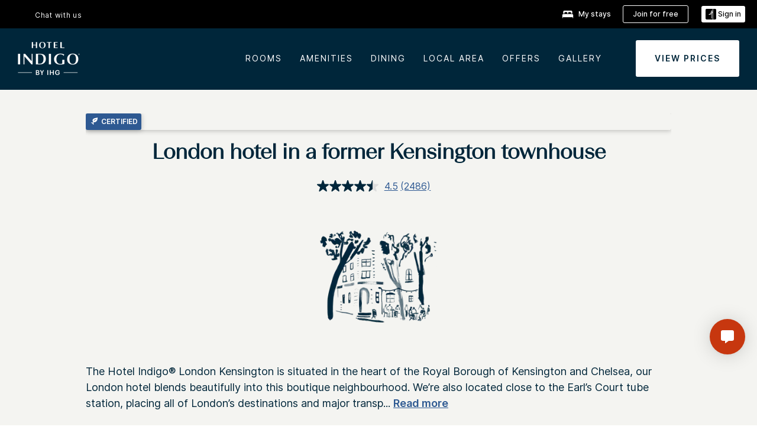

--- FILE ---
content_type: text/css
request_url: https://www.ihg.com/etc/clientlibs/static/uhf/brands/hotelindigo/us/en/uhf.min.2026012802.css
body_size: 21379
content:
body{margin:0}
article,aside,details,figcaption,figure,footer,header,hgroup,main,menu,nav,section,summary{display:block}
.uhf_headerFooter{font-family:sans-serif;-webkit-text-size-adjust:100%;-ms-text-size-adjust:100%;font-size:10px;-webkit-tap-highlight-color:transparent;font-family:"Helvetica Neue",Helvetica,Arial,sans-serif;font-size:14px;line-height:1.42857143;color:#333;background-color:#fff}
.uhf_headerFooter [hidden],.uhf_headerFooter template{display:none}
.uhf_headerFooter a{background-color:transparent}
.uhf_headerFooter b,.uhf_headerFooter strong{font-weight:bold}
.uhf_headerFooter small{font-size:80%}
.uhf_headerFooter sub,.uhf_headerFooter sup{position:relative;font-size:75%;line-height:0;vertical-align:baseline}
.uhf_headerFooter sup{top:-.5em}
.uhf_headerFooter img{border:0}
.uhf_headerFooter svg:not(:root){overflow:hidden}
.uhf_headerFooter hr{height:0;-webkit-box-sizing:content-box;-moz-box-sizing:content-box;box-sizing:content-box}
.uhf_headerFooter button,.uhf_headerFooter input,.uhf_headerFooter optgroup,.uhf_headerFooter select,.uhf_headerFooter textarea{margin:0;font:inherit;color:inherit}
.uhf_headerFooter button{overflow:visible}
.uhf_headerFooter button,.uhf_headerFooter select{text-transform:none}
.uhf_headerFooter button,.uhf_headerFooter html input[type="button"],.uhf_headerFooter input[type="reset"],.uhf_headerFooter input[type="submit"]{-webkit-appearance:button;cursor:pointer}
.uhf_headerFooter input{line-height:normal}
.uhf_headerFooter *{-webkit-box-sizing:border-box;-moz-box-sizing:border-box;box-sizing:border-box}
.uhf_headerFooter *:before,.uhf_headerFooter *:after{-webkit-box-sizing:border-box;-moz-box-sizing:border-box;box-sizing:border-box}
.uhf_headerFooter input,.uhf_headerFooter button,.uhf_headerFooter select,.uhf_headerFooter textarea{font-family:inherit;font-size:inherit;line-height:inherit}
.uhf_headerFooter a{color:#337ab7;text-decoration:none}
.uhf_headerFooter a:hover,.uhf_headerFooter a:focus{color:#23527c;text-decoration:underline}
.uhf_headerFooter img{vertical-align:middle}
.uhf_headerFooter hr{margin-top:20px;margin-bottom:20px;border:0;border-top:1px solid #eee}
.uhf_headerFooter h1,.uhf_headerFooter h2,.uhf_headerFooter h3,.uhf_headerFooter h4,.uhf_headerFooter h5,.uhf_headerFooter h6,.uhf_headerFooter .h1,.uhf_headerFooter .h2,.uhf_headerFooter .h3,.uhf_headerFooter .h4,.uhf_headerFooter .h5,.uhf_headerFooter .h6{font-family:inherit;font-weight:500;line-height:1.1;color:inherit}
.uhf_headerFooter h1,.uhf_headerFooter .h1,.uhf_headerFooter h2,.uhf_headerFooter .h2,.uhf_headerFooter h3,.uhf_headerFooter .h3{margin-top:20px;margin-bottom:10px}
.uhf_headerFooter h1 small,.uhf_headerFooter .h1 small,.uhf_headerFooter h2 small,.uhf_headerFooter .h2 small,.uhf_headerFooter h3 small,.uhf_headerFooter .h3 small,.uhf_headerFooter h1 .small,.uhf_headerFooter .h1 .small,.uhf_headerFooter h2 .small,.uhf_headerFooter .h2 .small,.uhf_headerFooter h3 .small,.uhf_headerFooter .h3 .small{font-size:65%}
.uhf_headerFooter h4,.uhf_headerFooter .h4,.uhf_headerFooter h5,.uhf_headerFooter .h5,.uhf_headerFooter h6,.uhf_headerFooter .h6{margin-top:10px;margin-bottom:10px}
.uhf_headerFooter h4 small,.uhf_headerFooter .h4 small,.uhf_headerFooter h5 small,.uhf_headerFooter .h5 small,.uhf_headerFooter h6 small,.uhf_headerFooter .h6 small,.uhf_headerFooter h4 .small,.uhf_headerFooter .h4 .small,.uhf_headerFooter h5 .small,.uhf_headerFooter .h5 .small,.uhf_headerFooter h6 .small,.uhf_headerFooter .h6 .small{font-size:75%}
.uhf_headerFooter h3,.uhf_headerFooter .h3{font-size:24px}
.uhf_headerFooter h5,.uhf_headerFooter .h5{font-size:14px}
.uhf_headerFooter p{margin:0 0 10px}
.uhf_headerFooter small,.uhf_headerFooter .small{font-size:85%}
.uhf_headerFooter mark,.uhf_headerFooter .mark{padding:.2em;background-color:#fcf8e3}
.uhf_headerFooter .text-muted{color:#777}
.uhf_headerFooter .text-primary{color:#337ab7}
.uhf_headerFooter a.text-primary:hover{color:#286090}
.uhf_headerFooter ul,.uhf_headerFooter ol{margin-top:0;margin-bottom:10px}
.uhf_headerFooter ul ul,.uhf_headerFooter ol ul,.uhf_headerFooter ul ol,.uhf_headerFooter ol ol{margin-bottom:0}
.uhf_headerFooter .list-unstyled{padding-left:0;list-style:none}
.uhf_headerFooter .list-inline{padding-left:0;margin-left:-5px;list-style:none}
.uhf_headerFooter .list-inline>li{display:inline-block;padding-right:5px;padding-left:5px}
.uhf_headerFooter .container{padding-right:15px;padding-left:15px;margin-right:auto;margin-left:auto}
@media(min-width:768px){.uhf_headerFooter .container{width:750px}
}
@media(min-width:992px){.uhf_headerFooter .container{width:970px}
}
@media(min-width:1200px){.uhf_headerFooter .container{width:1170px}
}
.uhf_headerFooter .row{margin-right:-15px;margin-left:-15px;display:inherit}
.uhf_headerFooter .col-xs-1,.uhf_headerFooter .col-sm-1,.uhf_headerFooter .col-md-1,.uhf_headerFooter .col-lg-1,.uhf_headerFooter .col-xs-2,.uhf_headerFooter .col-sm-2,.uhf_headerFooter .col-md-2,.uhf_headerFooter .col-lg-2,.uhf_headerFooter .col-xs-3,.uhf_headerFooter .col-sm-3,.uhf_headerFooter .col-md-3,.uhf_headerFooter .col-lg-3,.uhf_headerFooter .col-xs-4,.uhf_headerFooter .col-sm-4,.uhf_headerFooter .col-md-4,.uhf_headerFooter .col-lg-4,.uhf_headerFooter .col-xs-5,.uhf_headerFooter .col-sm-5,.uhf_headerFooter .col-md-5,.uhf_headerFooter .col-lg-5,.uhf_headerFooter .col-xs-6,.uhf_headerFooter .col-sm-6,.uhf_headerFooter .col-md-6,.uhf_headerFooter .col-lg-6,.uhf_headerFooter .col-xs-7,.uhf_headerFooter .col-sm-7,.uhf_headerFooter .col-md-7,.uhf_headerFooter .col-lg-7,.uhf_headerFooter .col-xs-8,.uhf_headerFooter .col-sm-8,.uhf_headerFooter .col-md-8,.uhf_headerFooter .col-lg-8,.uhf_headerFooter .col-xs-9,.uhf_headerFooter .col-sm-9,.uhf_headerFooter .col-md-9,.uhf_headerFooter .col-lg-9,.uhf_headerFooter .col-xs-10,.uhf_headerFooter .col-sm-10,.uhf_headerFooter .col-md-10,.uhf_headerFooter .col-lg-10,.uhf_headerFooter .col-xs-11,.uhf_headerFooter .col-sm-11,.uhf_headerFooter .col-md-11,.uhf_headerFooter .col-lg-11,.uhf_headerFooter .col-xs-12,.uhf_headerFooter .col-sm-12,.uhf_headerFooter .col-md-12,.uhf_headerFooter .col-lg-12{position:relative;min-height:1px;padding-right:15px;padding-left:15px}
.uhf_headerFooter .col-xs-1,.uhf_headerFooter .col-xs-2,.uhf_headerFooter .col-xs-3,.uhf_headerFooter .col-xs-4,.uhf_headerFooter .col-xs-5,.uhf_headerFooter .col-xs-6,.uhf_headerFooter .col-xs-7,.uhf_headerFooter .col-xs-8,.uhf_headerFooter .col-xs-9,.uhf_headerFooter .col-xs-10,.uhf_headerFooter .col-xs-11,.uhf_headerFooter .col-xs-12{float:left}
.uhf_headerFooter .col-xs-12{width:100%}
.uhf_headerFooter .col-xs-offset-7{margin-left:58.33333333%}
.uhf_headerFooter .col-xs-offset-6{margin-left:50%}
.uhf_headerFooter .col-xs-offset-5{margin-left:41.66666667%}
.uhf_headerFooter .col-xs-offset-4{margin-left:33.33333333%}
.uhf_headerFooter .col-xs-offset-3{margin-left:25%}
.uhf_headerFooter .col-xs-offset-2{margin-left:16.66666667%}
.uhf_headerFooter .col-xs-offset-1{margin-left:8.33333333%}
@media(min-width:768px){.uhf_headerFooter .col-sm-1,.uhf_headerFooter .col-sm-2,.uhf_headerFooter .col-sm-3,.uhf_headerFooter .col-sm-4,.uhf_headerFooter .col-sm-5,.uhf_headerFooter .col-sm-6,.uhf_headerFooter .col-sm-7,.uhf_headerFooter .col-sm-8,.uhf_headerFooter .col-sm-9,.uhf_headerFooter .col-sm-10,.uhf_headerFooter .col-sm-11,.uhf_headerFooter .col-sm-12{float:left}
.uhf_headerFooter .col-sm-12{width:110%}
.uhf_headerFooter .col-sm-11{width:91.66666667%}
.uhf_headerFooter .col-sm-10{width:83.33333333%}
.uhf_headerFooter .col-sm-9{width:75%}
.uhf_headerFooter .col-sm-8{width:66.66666667%}
.uhf_headerFooter .col-sm-7{width:58.33333333%}
.uhf_headerFooter .col-sm-6{width:50%}
.uhf_headerFooter .col-sm-5{width:41.66666667%}
.uhf_headerFooter .col-sm-4{width:33.33333333%}
.uhf_headerFooter .col-sm-3{width:25%}
.uhf_headerFooter .col-sm-2{width:16.66666667%}
.uhf_headerFooter .col-sm-1{width:8.33333333%}
.uhf_headerFooter .col-sm-pull-12{right:100%}
.uhf_headerFooter .col-sm-pull-11{right:91.66666667%}
.uhf_headerFooter .col-sm-pull-10{right:83.33333333%}
.uhf_headerFooter .col-sm-pull-9{right:75%}
.uhf_headerFooter .col-sm-pull-8{right:66.66666667%}
.uhf_headerFooter .col-sm-pull-7{right:58.33333333%}
.uhf_headerFooter .col-sm-pull-6{right:50%}
.uhf_headerFooter .col-sm-pull-5{right:41.66666667%}
.uhf_headerFooter .col-sm-pull-4{right:33.33333333%}
.uhf_headerFooter .col-sm-pull-3{right:25%}
.uhf_headerFooter .col-sm-pull-2{right:16.66666667%}
.uhf_headerFooter .col-sm-pull-1{right:8.33333333%}
.uhf_headerFooter .col-sm-pull-0{right:auto}
.uhf_headerFooter .col-sm-push-12{left:100%}
.uhf_headerFooter .col-sm-push-11{left:91.66666667%}
.uhf_headerFooter .col-sm-push-10{left:83.33333333%}
.uhf_headerFooter .col-sm-push-9{left:75%}
.uhf_headerFooter .col-sm-push-8{left:66.66666667%}
.uhf_headerFooter .col-sm-push-7{left:58.33333333%}
.uhf_headerFooter .col-sm-push-6{left:50%}
.uhf_headerFooter .col-sm-push-5{left:41.66666667%}
.uhf_headerFooter .col-sm-push-4{left:33.33333333%}
.uhf_headerFooter .col-sm-push-3{left:25%}
.uhf_headerFooter .col-sm-push-2{left:16.66666667%}
.uhf_headerFooter .col-sm-push-1{left:8.33333333%}
.uhf_headerFooter .col-sm-push-0{left:auto}
.uhf_headerFooter .col-sm-offset-12{margin-left:100%}
.uhf_headerFooter .col-sm-offset-11{margin-left:91.66666667%}
.uhf_headerFooter .col-sm-offset-10{margin-left:83.33333333%}
.uhf_headerFooter .col-sm-offset-9{margin-left:75%}
.uhf_headerFooter .col-sm-offset-8{margin-left:66.66666667%}
.uhf_headerFooter .col-sm-offset-7{margin-left:58.33333333%}
.uhf_headerFooter .col-sm-offset-6{margin-left:50%}
.uhf_headerFooter .col-sm-offset-5{margin-left:41.66666667%}
.uhf_headerFooter .col-sm-offset-4{margin-left:33.33333333%}
.uhf_headerFooter .col-sm-offset-3{margin-left:25%}
.uhf_headerFooter .col-sm-offset-2{margin-left:16.66666667%}
.uhf_headerFooter .col-sm-offset-1{margin-left:8.33333333%}
.uhf_headerFooter .col-sm-offset-0{margin-left:0}
}
@media(min-width:992px){.uhf_headerFooter .col-md-1,.uhf_headerFooter .col-md-2,.uhf_headerFooter .col-md-3,.uhf_headerFooter .col-md-4,.uhf_headerFooter .col-md-5,.uhf_headerFooter .col-md-6,.uhf_headerFooter .col-md-7,.uhf_headerFooter .col-md-8,.uhf_headerFooter .col-md-9,.uhf_headerFooter .col-md-10,.uhf_headerFooter .col-md-11,.uhf_headerFooter .col-md-12{float:left}
.uhf_headerFooter .col-md-12{width:100%}
.uhf_headerFooter .col-md-11{width:91.66666667%}
.uhf_headerFooter .col-md-10{width:83.33333333%}
.uhf_headerFooter .col-md-9{width:75%}
.uhf_headerFooter .col-md-8{width:66.66666667%}
.uhf_headerFooter .col-md-7{width:58.33333333%}
.uhf_headerFooter .col-md-6{width:50%}
.uhf_headerFooter .col-md-5{width:41.66666667%}
.uhf_headerFooter .col-md-4{width:33.33333333%}
.uhf_headerFooter .col-md-3{width:25%}
.uhf_headerFooter .col-md-2{width:16.66666667%}
.uhf_headerFooter .col-md-1{width:8.33333333%}
.uhf_headerFooter .col-md-pull-12{right:100%}
.uhf_headerFooter .col-md-pull-11{right:91.66666667%}
.uhf_headerFooter .col-md-pull-10{right:83.33333333%}
.uhf_headerFooter .col-md-pull-9{right:75%}
.uhf_headerFooter .col-md-pull-8{right:66.66666667%}
.uhf_headerFooter .col-md-pull-7{right:58.33333333%}
.uhf_headerFooter .col-md-pull-6{right:50%}
.uhf_headerFooter .col-md-pull-5{right:41.66666667%}
.uhf_headerFooter .col-md-pull-4{right:33.33333333%}
.uhf_headerFooter .col-md-pull-3{right:25%}
.uhf_headerFooter .col-md-pull-2{right:16.66666667%}
.uhf_headerFooter .col-md-pull-1{right:8.33333333%}
.uhf_headerFooter .col-md-pull-0{right:auto}
.uhf_headerFooter .col-md-push-12{left:100%}
.uhf_headerFooter .col-md-push-11{left:91.66666667%}
.uhf_headerFooter .col-md-push-10{left:83.33333333%}
.uhf_headerFooter .col-md-push-9{left:75%}
.uhf_headerFooter .col-md-push-8{left:66.66666667%}
.uhf_headerFooter .col-md-push-7{left:58.33333333%}
.uhf_headerFooter .col-md-push-6{left:50%}
.uhf_headerFooter .col-md-push-5{left:41.66666667%}
.uhf_headerFooter .col-md-push-4{left:33.33333333%}
.uhf_headerFooter .col-md-push-3{left:25%}
.uhf_headerFooter .col-md-push-2{left:16.66666667%}
.uhf_headerFooter .col-md-push-1{left:8.33333333%}
.uhf_headerFooter .col-md-push-0{left:auto}
.uhf_headerFooter .col-md-offset-12{margin-left:100%}
.uhf_headerFooter .col-md-offset-11{margin-left:91.66666667%}
.uhf_headerFooter .col-md-offset-10{margin-left:83.33333333%}
.uhf_headerFooter .col-md-offset-9{margin-left:75%}
.uhf_headerFooter .col-md-offset-8{margin-left:66.66666667%}
.uhf_headerFooter .col-md-offset-7{margin-left:58.33333333%}
.uhf_headerFooter .col-md-offset-6{margin-left:50%}
.uhf_headerFooter .col-md-offset-5{margin-left:41.66666667%}
.uhf_headerFooter .col-md-offset-4{margin-left:33.33333333%}
.uhf_headerFooter .col-md-offset-3{margin-left:25%}
.uhf_headerFooter .col-md-offset-2{margin-left:16.66666667%}
.uhf_headerFooter .col-md-offset-1{margin-left:8.33333333%}
.uhf_headerFooter .col-md-offset-0{margin-left:0}
}
.uhf_headerFooter table{background-color:transparent}
.uhf_headerFooter caption{padding-top:8px;padding-bottom:8px;color:#777;text-align:left}
.uhf_headerFooter label{display:inline-block;max-width:100%;margin-bottom:5px;font-weight:bold}
.uhf_headerFooter input[type="search"]{-webkit-appearance:none}
.uhf_headerFooter .btn{display:inline-block;padding:6px 12px;margin-bottom:0;font-size:14px;font-weight:normal;line-height:1.42857143;text-align:center;white-space:nowrap;vertical-align:middle;-ms-touch-action:manipulation;touch-action:manipulation;cursor:pointer;-webkit-user-select:none;-moz-user-select:none;-ms-user-select:none;user-select:none;background-image:none;border:1px solid transparent;border-radius:4px}
.uhf_headerFooter .btn-default{color:#333;background-color:#fff;border-color:#ccc}
.uhf_headerFooter .btn-primary{color:#fff;background-color:#337ab7;border-color:#2e6da4}
.uhf_headerFooter .modal{position:fixed;top:0;right:0;bottom:0;left:0;z-index:1040;display:none;overflow:hidden;-webkit-overflow-scrolling:touch;outline:0}
.uhf_headerFooter .modal-dialog{position:relative;width:auto;margin:10px}
.uhf_headerFooter .modal-content{position:relative;background-color:#fff;-webkit-background-clip:padding-box;background-clip:padding-box;border:1px solid #999;border:1px solid rgba(0,0,0,0.2);border-radius:6px;outline:0;-webkit-box-shadow:0 3px 9px rgba(0,0,0,0.5);box-shadow:0 3px 9px rgba(0,0,0,0.5)}
.uhf_headerFooter .modal-body{position:relative;padding:15px}
.uhf_headerFooter .modal-footer{padding:15px;text-align:right;border-top:1px solid #e5e5e5}
.uhf_headerFooter .modal-footer .btn+.btn{margin-bottom:0;margin-left:5px}
@media(min-width:768px){.uhf_headerFooter .modal-dialog{width:600px;margin:30px auto}
.uhf_headerFooter .modal-content{-webkit-box-shadow:0 5px 15px rgba(0,0,0,0.5);box-shadow:0 5px 15px rgba(0,0,0,0.5)}
.uhf_headerFooter .modal-sm{width:300px}
}
.uhf_headerFooter .clearfix:before,.uhf_headerFooter .clearfix:after,.uhf_headerFooter .dl-horizontal dd:before,.uhf_headerFooter .dl-horizontal dd:after,.uhf_headerFooter .container:before,.uhf_headerFooter .container:after,.uhf_headerFooter .container-fluid:before,.uhf_headerFooter .container-fluid:after,.uhf_headerFooter .row:before,.uhf_headerFooter .row:after,.uhf_headerFooter .form-horizontal .form-group:before,.uhf_headerFooter .form-horizontal .form-group:after,.uhf_headerFooter .btn-toolbar:before,.uhf_headerFooter .btn-toolbar:after,.uhf_headerFooter .btn-group-vertical>.btn-group:before,.uhf_headerFooter .btn-group-vertical>.btn-group:after,.uhf_headerFooter .nav:before,.uhf_headerFooter .nav:after,.uhf_headerFooter .navbar:before,.uhf_headerFooter .navbar:after,.uhf_headerFooter .navbar-header:before,.uhf_headerFooter .navbar-header:after,.uhf_headerFooter .navbar-collapse:before,.uhf_headerFooter .navbar-collapse:after,.uhf_headerFooter .pager:before,.uhf_headerFooter .pager:after,.uhf_headerFooter .panel-body:before,.uhf_headerFooter .panel-body:after,.uhf_headerFooter .modal-footer:before,.uhf_headerFooter .modal-footer:after{display:table;content:" "}
.uhf_headerFooter .clearfix:after,.uhf_headerFooter .dl-horizontal dd:after,.uhf_headerFooter .container:after,.uhf_headerFooter .container-fluid:after,.uhf_headerFooter .row:after,.uhf_headerFooter .form-horizontal .form-group:after,.uhf_headerFooter .btn-toolbar:after,.uhf_headerFooter .btn-group-vertical>.btn-group:after,.uhf_headerFooter .nav:after,.uhf_headerFooter .navbar:after,.uhf_headerFooter .navbar-header:after,.uhf_headerFooter .navbar-collapse:after,.uhf_headerFooter .pager:after,.uhf_headerFooter .panel-body:after,.uhf_headerFooter .modal-footer:after{clear:both}
.uhf_headerFooter .show{display:inline !important}
.uhf_headerFooter .visible-xs,.uhf_headerFooter .visible-sm,.uhf_headerFooter .visible-md,.uhf_headerFooter .visible-lg{display:none !important}
.uhf_headerFooter .visible-xs-block,.uhf_headerFooter .visible-xs-inline,.uhf_headerFooter .visible-xs-inline-block,.uhf_headerFooter .visible-sm-block,.uhf_headerFooter .visible-sm-inline,.uhf_headerFooter .visible-sm-inline-block,.uhf_headerFooter .visible-md-block,.uhf_headerFooter .visible-md-inline,.uhf_headerFooter .visible-md-inline-block,.uhf_headerFooter .visible-lg-block,.uhf_headerFooter .visible-lg-inline,.uhf_headerFooter .visible-lg-inline-block{display:none !important}
@media(min-width:1200px){.uhf_headerFooter .visible-lg{display:block !important}
.uhf_headerFooter table.visible-lg{display:table}
.uhf_headerFooter tr.visible-lg{display:table-row !important}
.uhf_headerFooter th.visible-lg,.uhf_headerFooter td.visible-lg{display:table-cell !important}
}
@media(min-width:1200px){.uhf_headerFooter .hidden-lg{display:none !important}
}
@media print{.uhf_headerFooter .hidden-print{display:none !important}
}
.uhf_headerFooter .btn-default,.uhf_headerFooter .btn-primary,.uhf_headerFooter .btn-success,.uhf_headerFooter .btn-info,.uhf_headerFooter .btn-warning,.uhf_headerFooter .btn-danger{text-shadow:0 -1px 0 rgba(0,0,0,0.2);-webkit-box-shadow:inset 0 1px 0 rgba(255,255,255,0.15),0 1px 1px rgba(0,0,0,0.075);box-shadow:inset 0 1px 0 rgba(255,255,255,0.15),0 1px 1px rgba(0,0,0,0.075)}
.uhf_headerFooter .btn-default:active,.uhf_headerFooter .btn-primary:active,.uhf_headerFooter .btn-success:active,.uhf_headerFooter .btn-info:active,.uhf_headerFooter .btn-warning:active,.uhf_headerFooter .btn-danger:active,.uhf_headerFooter .btn-default.active,.uhf_headerFooter .btn-primary.active,.uhf_headerFooter .btn-success.active,.uhf_headerFooter .btn-info.active,.uhf_headerFooter .btn-warning.active,.uhf_headerFooter .btn-danger.active{-webkit-box-shadow:inset 0 3px 5px rgba(0,0,0,0.125);box-shadow:inset 0 3px 5px rgba(0,0,0,0.125)}
.uhf_headerFooter .btn-default{text-shadow:0 1px 0 #fff;background-image:-webkit-linear-gradient(top,#fff 0,#e0e0e0 100%);background-image:-o-linear-gradient(top,#fff 0,#e0e0e0 100%);background-image:-webkit-gradient(linear,left top,left bottom,from(#fff),to(#e0e0e0));background-image:linear-gradient(to bottom,#fff 0,#e0e0e0 100%);filter:progid:DXImageTransform.Microsoft.gradient(startColorstr='#ffffffff',endColorstr='#ffe0e0e0',GradientType=0);filter:progid:DXImageTransform.Microsoft.gradient(enabled=false);background-repeat:repeat-x;border-color:#dbdbdb;border-color:#ccc}
.uhf_headerFooter .btn-primary{background-image:-webkit-linear-gradient(top,#337ab7 0,#265a88 100%);background-image:-o-linear-gradient(top,#337ab7 0,#265a88 100%);background-image:-webkit-gradient(linear,left top,left bottom,from(#337ab7),to(#265a88));background-image:linear-gradient(to bottom,#337ab7 0,#265a88 100%);filter:progid:DXImageTransform.Microsoft.gradient(startColorstr='#ff337ab7',endColorstr='#ff265a88',GradientType=0);filter:progid:DXImageTransform.Microsoft.gradient(enabled=false);background-repeat:repeat-x;border-color:#245580}
.uhf_headerFooter .popover{position:absolute;top:0;left:0;z-index:1060;display:none;max-width:276px;padding:1px;font-family:"Helvetica Neue",Helvetica,Arial,sans-serif;font-size:14px;font-weight:normal;line-height:1.42857143;text-align:left;white-space:normal;background-color:#fff;-webkit-background-clip:padding-box;background-clip:padding-box;border:1px solid #ccc;border:1px solid rgba(0,0,0,0.2);border-radius:6px;-webkit-box-shadow:0 5px 10px rgba(0,0,0,0.2);box-shadow:0 5px 10px rgba(0,0,0,0.2)}
.uhf_headerFooter .popover.top{margin-top:-10px}
.uhf_headerFooter .popover.right{margin-left:10px}
.uhf_headerFooter .popover.bottom{margin-top:10px}
.uhf_headerFooter .popover.left{margin-left:-10px}
.uhf_headerFooter .popover-title{padding:8px 14px;margin:0;font-size:14px;background-color:#f7f7f7;border-bottom:1px solid #ebebeb;border-radius:5px 5px 0 0}
.uhf_headerFooter .popover-content{padding:9px 14px}
.uhf_headerFooter .popover>.arrow,.uhf_headerFooter .popover>.arrow:after{position:absolute;display:block;width:0;height:0;border-color:transparent;border-style:solid}
.uhf_headerFooter .popover>.arrow{border-width:11px}
.uhf_headerFooter .popover>.arrow:after{content:"";border-width:10px}
.uhf_headerFooter .popover.top>.arrow{bottom:-11px;left:50%;margin-left:-11px;border-top-color:#999;border-top-color:rgba(0,0,0,0.25);border-bottom-width:0}
.uhf_headerFooter .popover.top>.arrow:after{bottom:1px;margin-left:-10px;content:" ";border-top-color:#fff;border-bottom-width:0}
.uhf_headerFooter .popover.right>.arrow{top:50%;left:-11px;margin-top:-11px;border-right-color:#999;border-right-color:rgba(0,0,0,0.25);border-left-width:0}
.uhf_headerFooter .popover.right>.arrow:after{bottom:-10px;left:1px;content:" ";border-right-color:#fff;border-left-width:0}
.uhf_headerFooter .popover.bottom>.arrow{top:-11px;left:50%;margin-left:-11px;border-top-width:0;border-bottom-color:#999;border-bottom-color:rgba(0,0,0,0.25)}
.uhf_headerFooter .popover.bottom>.arrow:after{top:1px;margin-left:-10px;content:" ";border-top-width:0;border-bottom-color:#fff}
.uhf_headerFooter .popover.left>.arrow{top:50%;right:-11px;margin-top:-11px;border-right-width:0;border-left-color:#999;border-left-color:rgba(0,0,0,0.25)}
.uhf_headerFooter .popover.left>.arrow:after{right:1px;bottom:-10px;content:" ";border-right-width:0;border-left-color:#fff}
.uhf_headerFooter .popover{text-align:left}
.uhf_headerFooter .popover>.arrow{direction:ltr}
.uhf_headerFooter .ajaxDefaultError-Container .popover .errorMsg a,.uhf_headerFooter .ajaxDefaultError-Container .popover .errorMsg span{color:#c13a02;display:inline}
#uhf_headerWrapper .popover-content{padding:.71429em}
#uhf_headerWrapper .popover-content label{color:#333;font-size:1.07143em;line-height:1.07143em;text-transform:capitalize}
.uhf_headerFooter .fade{opacity:0;-webkit-transition:opacity .15s linear;-o-transition:opacity .15s linear;transition:opacity .15s linear}
.uhf_headerFooter .fade.in{opacity:1}
.uhf_headerFooter .modal.fade .modal-dialog{-webkit-transition:-webkit-transform .3s ease-out;-o-transition:-o-transform .3s ease-out;transition:transform .3s ease-out;-webkit-transform:translate(0,-25%);-ms-transform:translate(0,-25%);-o-transform:translate(0,-25%);transform:translate(0,-25%)}
.uhf_headerFooter .modal-backdrop.fade{filter:alpha(opacity=0);opacity:0}
body{overflow-x:hidden}
@font-face{font-family:'Proxima Nova';src:url("/etc.clientlibs/ihg-kernel/clientlibs/clientlib-_global/resources/fonts/proximanova-regular-webfont.eot");src:url("/etc.clientlibs/ihg-kernel/clientlibs/clientlib-_global/resources/fonts/proximanova-regular-webfont.eot?#iefix") format("embedded-opentype"),url("/etc.clientlibs/ihg-kernel/clientlibs/clientlib-_global/resources/fonts/proximanova-regular-webfont.woff") format("woff"),url("/etc.clientlibs/ihg-kernel/clientlibs/clientlib-_global/resources/fonts/proximanova-regular-webfont.ttf") format("truetype"),url("/etc.clientlibs/ihg-kernel/clientlibs/clientlib-_global/resources/fonts/proximanova-regular-webfont.svg#proxima_nova_rgregular") format("svg");font-weight:normal;font-style:normal}
@font-face{font-family:'Proxima Nova';src:url("/etc.clientlibs/ihg-kernel/clientlibs/clientlib-_global/resources/fonts/proximanova-semiboldit-webfont.eot");src:url("/etc.clientlibs/ihg-kernel/clientlibs/clientlib-_global/resources/fonts/proximanova-semiboldit-webfont.eot?#iefix") format("embedded-opentype"),url("/etc.clientlibs/ihg-kernel/clientlibs/clientlib-_global/resources/fonts/proximanova-semiboldit-webfont.woff") format("woff"),url("/etc.clientlibs/ihg-kernel/clientlibs/clientlib-_global/resources/fonts/proximanova-semiboldit-webfont.ttf") format("truetype"),url("/etc.clientlibs/ihg-kernel/clientlibs/clientlib-_global/resources/fonts/proximanova-semiboldit-webfont.svg#proxima_novasemibold_italic") format("svg");font-weight:600;font-style:italic}
@font-face{font-family:'Proxima Nova';src:url("/etc.clientlibs/ihg-kernel/clientlibs/clientlib-_global/resources/fonts/proximanova-regularit-webfont.eot");src:url("/etc.clientlibs/ihg-kernel/clientlibs/clientlib-_global/resources/fonts/proximanova-regularit-webfont.eot?#iefix") format("embedded-opentype"),url("/etc.clientlibs/ihg-kernel/clientlibs/clientlib-_global/resources/fonts/proximanova-regularit-webfont.woff") format("woff"),url("/etc.clientlibs/ihg-kernel/clientlibs/clientlib-_global/resources/fonts/proximanova-regularit-webfont.ttf") format("truetype"),url("/etc.clientlibs/ihg-kernel/clientlibs/clientlib-_global/resources/fonts/proximanova-regularit-webfont.svg#proxima_novaregular_italic") format("svg");font-weight:normal;font-style:italic}
@font-face{font-family:'Proxima Nova';src:url("/etc.clientlibs/ihg-kernel/clientlibs/clientlib-_global/resources/fonts/proximanova-semibold-webfont.eot");src:url("/etc.clientlibs/ihg-kernel/clientlibs/clientlib-_global/resources/fonts/proximanova-semibold-webfont.eot?#iefix") format("embedded-opentype"),url("/etc.clientlibs/ihg-kernel/clientlibs/clientlib-_global/resources/fonts/proximanova-semibold-webfont.woff") format("woff"),url("/etc.clientlibs/ihg-kernel/clientlibs/clientlib-_global/resources/fonts/proximanova-semibold-webfont.ttf") format("truetype"),url("/etc.clientlibs/ihg-kernel/clientlibs/clientlib-_global/resources/fonts/proximanova-semibold-webfont.svg#proxima_novasemibold") format("svg");font-weight:600;font-style:normal}
@font-face{font-family:'Proxima Nova';src:url("/etc.clientlibs/ihg-kernel/clientlibs/clientlib-_global/resources/fonts/proximanova-extrabld-webfont.eot");src:url("/etc.clientlibs/ihg-kernel/clientlibs/clientlib-_global/resources/fonts/proximanova-extrabld-webfont.eot?#iefix") format("embedded-opentype"),url("/etc.clientlibs/ihg-kernel/clientlibs/clientlib-_global/resources/fonts/proximanova-extrabld-webfont.woff") format("woff"),url("/etc.clientlibs/ihg-kernel/clientlibs/clientlib-_global/resources/fonts/proximanova-extrabld-webfont.ttf") format("truetype"),url("/etc.clientlibs/ihg-kernel/clientlibs/clientlib-_global/resources/fonts/proximanova-extrabld-webfont.svg#proxima_novaextrabold") format("svg");font-weight:800;font-style:normal}
@font-face{font-family:'Proxima Nova';src:url("/etc.clientlibs/ihg-kernel/clientlibs/clientlib-_global/resources/fonts/proximanova-extrabldit-webfont.eot");src:url("/etc.clientlibs/ihg-kernel/clientlibs/clientlib-_global/resources/fonts/proximanova-extrabldit-webfont.eot?#iefix") format("embedded-opentype"),url("/etc.clientlibs/ihg-kernel/clientlibs/clientlib-_global/resources/fonts/proximanova-extrabldit-webfont.woff") format("woff"),url("/etc.clientlibs/ihg-kernel/clientlibs/clientlib-_global/resources/fonts/proximanova-extrabldit-webfont.ttf") format("truetype"),url("/etc.clientlibs/ihg-kernel/clientlibs/clientlib-_global/resources/fonts/proximanova-extrabldit-webfont.svg#proxima_novaextrabold_italic") format("svg");font-weight:800;font-style:italic}
@font-face{font-family:'Graphik-Medium';src:url('/etc/clientlibs/static/ihg/common/global/fonts/ihg-com/Graphik-Medium-Web.eot');src:url('/etc/clientlibs/static/ihg/common/global/fonts/ihg-com/Graphik-Medium-Web.eot?#iefix') format('embedded-opentype'),url('/etc/clientlibs/static/ihg/common/global/fonts/ihg-com/Graphik-Medium-Web.woff2') format('woff2'),url('/etc/clientlibs/static/ihg/common/global/fonts/ihg-com/Graphik-Medium-Web.woff') format('woff'),url('/etc/clientlibs/static/ihg/common/global/fonts/ihg-com/Graphik-Medium.otf') format("opentype");font-weight:500;font-style:normal;font-stretch:normal}
@font-face{font-family:'Graphik-Regular';src:url('/etc/clientlibs/static/ihg/common/global/fonts/ihg-com/Graphik-Regular-Web.eot');src:url('/etc/clientlibs/static/ihg/common/global/fonts/ihg-com/Graphik-Regular-Web.eot?#iefix') format('embedded-opentype'),url('/etc/clientlibs/static/ihg/common/global/fonts/ihg-com/Graphik-Regular-Web.woff2') format('woff2'),url('/etc/clientlibs/static/ihg/common/global/fonts/ihg-com/Graphik-Regular-Web.woff') format('woff'),url('/etc/clientlibs/static/ihg/common/global/fonts/ihg-com/Graphik-Regular.otf') format("opentype");font-weight:400;font-style:normal;font-stretch:normal}
@font-face{font-family:'Graphik-Semibold';src:url('/etc/clientlibs/static/ihg/common/global/fonts/ihg-com/Graphik-Semibold-Web.eot');src:url('/etc/clientlibs/static/ihg/common/global/fonts/ihg-com/Graphik-Semibold-Web.eot?#iefix') format('embedded-opentype'),url('/etc/clientlibs/static/ihg/common/global/fonts/ihg-com/Graphik-Semibold-Web.woff2') format('woff2'),url('/etc/clientlibs/static/ihg/common/global/fonts/ihg-com/Graphik-Semibold-Web.woff') format('woff'),url('/etc/clientlibs/static/ihg/common/global/fonts/ihg-com/Graphik-Semibold.otf') format("opentype");font-weight:400;font-style:normal;font-stretch:normal}
@font-face{font-family:'Graphik-Light';src:url('/etc/clientlibs/static/ihg/common/global/fonts/ihg-com/Graphik-Regular-Web.eot');src:url('/etc/clientlibs/static/ihg/common/global/fonts/ihg-com/Graphik-Regular-Web.eot?#iefix') format('embedded-opentype'),url('/etc/clientlibs/static/ihg/common/global/fonts/ihg-com/Graphik-Light.woff2') format('woff2'),url('/etc/clientlibs/static/ihg/common/global/fonts/ihg-com/Graphik-Light.woff') format('woff'),url('/etc/clientlibs/static/ihg/common/global/fonts/graphik/Graphik-Light.otf') format("opentype");font-weight:300;font-style:normal;font-stretch:normal}
@font-face{font-family:'CanelaText';src:url('/etc.clientlibs/ihg-kernel/clientlibs/clientlib-_global/resources/fonts/CanelaText-Light.woff')}
@font-face{font-family:'Canela';src:url('/etc.clientlibs/ihg-kernel/clientlibs/clientlib-_global/resources/fonts/Canela-Light.woff')}
@font-face{font-family:'Canela';font-weight:bold;src:url('/etc.clientlibs/ihg-kernel/clientlibs/clientlib-_global/resources/fonts/Canela-Light.woff')}
@font-face{font-family:'EngraversGothic';src:url('/etc.clientlibs/ihg-kernel/clientlibs/clientlib-_global/resources/fonts/EngraversGothicFS-Ext.woff')}
@font-face{font-family:'Inter';src:url('/etc/clientlibs/static/ihg/common/global/fonts/ihg-com/Inter-Regular.woff2') format('woff2');font-weight:400;font-style:normal}
@font-face{font-family:'Inter';src:url('/etc/clientlibs/static/ihg/common/global/fonts/ihg-com/Inter-ExtraLight.woff2') format('woff2');font-weight:200;font-style:normal}
@font-face{font-family:'Inter';src:url('/etc/clientlibs/static/ihg/common/global/fonts/ihg-com/Inter-Light.woff2') format('woff2');font-weight:300;font-style:normal}
@font-face{font-family:'Inter';src:url('/etc/clientlibs/static/ihg/common/global/fonts/ihg-com/Inter-Medium.woff2') format('woff2');font-weight:500}
@font-face{font-family:'Inter';src:url('/etc/clientlibs/static/ihg/common/global/fonts/ihg-com/Inter-SemiBold.woff2') format('woff2');font-weight:600;font-style:normal}
@font-face{font-family:'Inter';src:url('/etc/clientlibs/static/ihg/common/global/fonts/ihg-com/Inter-Bold.woff2') format('woff2');font-weight:700;font-style:normal}
@font-face{font-family:'Inter';src:url('/etc/clientlibs/static/ihg/common/global/fonts/ihg-com/Inter-ExtraBold.woff2') format('woff2');font-weight:800;font-style:normal}
.uhf_headerFooter div{position:static;top:auto;left:auto;right:auto;bottom:auto;z-index:auto;margin:0;padding:0;width:auto;float:none;background-color:transparent;border:medium none transparent;-webkit-border-radius:0;-moz-border-radius:0;border-radius:0;-moz-box-shadow:none;box-shadow:none;-webkit-background-clip:border-box;-moz-background-clip:border-box;background-clip:border-box;outline:invert none medium}
.uhf_headerFooter span{background:none transparent;border:medium none transparent;float:none;line-height:inherit;margin:0;padding:0}
.uhf_headerFooter{position:relative;direction:ltr}
.uhf_headerFooter .login_modal_background.show{width:100%;height:100%;top:0;left:0;position:fixed;z-index:1042;overflow:hidden;background:#0b0b0b;opacity:.8}
.uhf_headerFooter .login_modal .login_modal_container{display:none}
.uhf_headerFooter .login_modal_container.show{top:0;left:0;width:100%;height:100%;position:fixed;z-index:1043;outline:0;display:block}
.uhf_headerFooter .login_modal_container.show{padding:35px 30px 0;top:0;left:0;position:fixed;box-sizing:border-box;width:100%;text-align:center;overflow:scroll;overflow-x:hidden}
.uhf_headerFooter .login_modal_container.show .login_modal_content{margin:0 auto;margin-bottom:300px;background:#fff;padding:0 0 .3rem;max-width:1200px;position:relative;z-index:1045;border-radius:.25rem;vertical-align:middle;text-align:left}
.uhf_headerFooter .login_modal_close{margin:10px;right:0;position:absolute;z-index:1046;display:block;padding:0;border:0;background:transparent;cursor:pointer}
.uhf_headerFooter .login_modal_close:focus{outline:1px solid #000}
.uhf_headerFooter .login_modal_close_bg_china{background-image:url("https://digital.ihg.com.cn/is/content/ihg/ihg-simplifylogin-general-xicon-1x1");content:" ";font-size:2rem;height:26px;background-position:center;width:25px}
.uhf_headerFooter .login_modal_close_bg{background-image:url("https://digital.ihg.com/is/content/ihg/ihg-simplifylogin-general-xicon-1x1");content:" ";font-size:2rem;height:26px;background-position:center;width:25px}
.uhf_headerFooter .login_modal_container.show .gigya-screen.landscape{padding-top:32px}
.uhf_headerFooter .login_modal_container.show .login_modal_body{padding:0}
.uhf_headerFooter .login_modal_container.show .gigya-layout-row.with-divider.implicit-justify-content{display:flex}
.uhf_headerFooter .login_modal_container.show .gigya-layout-cell.responsive.with-social-login.implicit-align{width:100%}
.uhf_headerFooter .login_modal_container.show .login_modal_content.implicit_container{max-width:600px}
.uhf_headerFooter .login_modal_container.show .login_modal_content.implicit_container .gigya-screen-content{display:block}
.uhf_headerFooter .login_modal_container.show .login_modal_content.implicit_container .gigya-screen-content .gigya-screen .ihg-default-form .gigya-input-text,.gigya-screen-content .gigya-screen .ihg-default-form .gigya-input-password{display:flex}
.uhf_headerFooter .login_modal_container.show .login_modal_content.implicit_container .login_modal_body .gigya-screen.portrait{width:auto}
.uhf_headerFooter .login_modal_container.show .login_modal_content .login_modal_body .gigya-screen-content .gigya-screen.landscape .gigya-layout-row.with-divider>.gigya-layout-cell.with-social-login{padding-top:55px;padding-bottom:70px}
.uhf_headerFooter .login_modal_container.show .login_modal_content .gigya-screen.landscape .gigya-layout-row.with-divider{padding-bottom:0}
.uhf_headerFooter .login_modal_container.show .login_modal_content .gigya-screen.landscape.ihg-screen{min-height:auto !important}
.uhf_headerFooter .error_message.sessionWillExpire.notificationBar .container{text-align:center}
#uhf_headerWrapper #sessionTimeoutCounter.error_message.sessionWillExpire{border:1px solid red}
#uhf_headerWrapper .error_message.sessionWillExpire a,#uhf_headerWrapper .error_message.sessionWillExpire a:link,#uhf_headerWrapper .error_message.sessionWillExpire a:visited,#uhf_headerWrapper .error_message.sessionWillExpire a:hover,#uhf_headerWrapper .error_message.sessionWillExpire a:active{text-decoration:underline}
@media(min-width:991px) and (max-width:1200px){.uhf_headerFooter .login_modal_container.show .login_modal_content .login_modal_body .gigya-screen-content .gigya-screen.landscape .gigya-layout-row.with-divider>.gigya-layout-cell.with-social-login{padding-bottom:68px}
}
@media(min-width:991px){.uhf_headerFooter .login_modal_container.show .login_modal_body .gigya-screen-content{display:block}
}
@media(min-width:768px) and (max-width:991px){.uhf_headerFooter .login_modal_container.show .login_modal_body .gigya-screen.portrait{padding:15px 75px 15px 75px;width:100%;min-height:auto !important}
.uhf_headerFooter .login_modal_container.show .gigya-layout-cell.responsive.with-social-login.implicit-align{padding-bottom:0}
.uhf_headerFooter .login_modal_container.show .login_modal_body{margin-bottom:25px}
.uhf_headerFooter .login_modal_container.show .login_modal_content.implicit_container .gigya-screen.portrait{width:auto}
}
@media(max-width:767px){.uhf_headerFooter .login_modal_container.show{padding:0 0 40px}
.uhf_headerFooter .login_modal_container.show .login_modal_content{margin-bottom:40px}
.uhf_headerFooter .login_modal_container.show .login_modal_body{padding:0;margin-bottom:0}
.uhf_headerFooter .login_modal_container.show .login_modal_content.implicit_container .gigya-screen.portrait{width:auto}
.uhf_headerFooter .login_modal_container.show .login_modal_content.implicit_container .login_modal_body{padding:0 15px 0 15px;margin-bottom:0}
.uhf_headerFooter .login_modal_container.show .login_modal_content .gigya-screen.portrait.mobile{min-height:auto !important}
.uhf_headerFooter .login_modal_container.show .gigya-screen-content .gigya-screen.portrait .gigya-layout-row.with-divider>.gigya-layout-cell.with-social-login{padding-top:20px}
.uhf_headerFooter .login_modal_container.show .gigya-screen-content .gigya-screen.portrait .gigya-layout-row.with-divider>.gigya-layout-cell.with-social-login{padding-bottom:22px}
.uhf_headerFooter .login_modal_container.show .login_modal_content.implicit_container .gigya-screen.portrait.mobile{padding-top:0;padding-bottom:0;padding-left:0;padding-right:0;min-height:auto !important}
.uhf_headerFooter .login_modal_container.show .login_modal_content .gigya-screen-content .gigya-screen.portrait .gigya-layout-row.with-divider>.gigya-layout-cell.with-site-login{padding-bottom:25px}
.uhf_headerFooter .error_message.sessionWillExpire.notificationBar .container{text-align:left}
.uhf_headerFooter .error_message.sessionWillExpire .expireWarningIcon{float:left;margin-bottom:10px;padding-top:7px;margin-right:6px}
}
.ndor-popup-container{position:fixed;top:0;left:0;width:100%;height:100%}
.ndor-popup-background{position:fixed;background:black;width:100%;height:100%;opacity:.5}
.ndor-popup-wrapper{position:absolute;top:0;left:0}
@media(min-width:767px){.ndor-popup-wrapper{top:50%;left:50%;transform:translate(-50%,-50%)}
}
.ndor-popup-content{box-sizing:border-box;position:relative;background:white;box-shadow:0 4px 24px;width:100%;padding:25px;border-radius:10px;font-family:'Graphik',Arial,'Helvetica Neue',Helvetica,sans-serif}
@media(min-width:767px){.ndor-popup-content{width:767px;padding:40px}
}
.ndor-popup-contentInner{position:relative;width:100%;height:100%}
.ndor-popup-title{font-size:16px;line-height:22px;font-weight:600;color:#000;letter-spacing:-0.5px;padding-bottom:20px}
.ndor-popup-closeBtn{position:absolute;top:0;right:0;cursor:pointer}
.ndor-popup-separator{width:100%;height:2px;background:#ddd;margin-bottom:40px}
.ndor-popup-icon{position:relative;padding-bottom:38px}
.ndor-popup-messageText{font-size:36px;line-height:41px;font-weight:400;color:#000;letter-spacing:1.2px;padding-bottom:10px}
.ndor-popup-offerText{font-size:21px;line-height:28px;font-weight:500;color:#000;padding-bottom:10px}
.ndor-popup-detailText{font-size:16px;line-height:24px;font-weight:400;color:#555;letter-spacing:.38px;padding-bottom:30px}
.ndor-popup-link{color:#1f4456;font-weight:600}
.ndor-popup-btns{display:grid;gap:10px}
@media(min-width:767px){.ndor-popup-btns{display:flex;gap:24px}
}
.ndor-popup-btn{border-radius:5px;padding:15px 20px;font-family:'Graphik',Arial,'Helvetica Neue',Helvetica,sans-serif;font-size:16px;font-weight:600;letter-spacing:.5px;cursor:pointer;line-height:24px}
@media(min-width:768px) and (max-width:768px){.uhf_headerFooter .col-sm-1,.uhf_headerFooter .col-sm-2,.uhf_headerFooter .col-sm-3,.uhf_headerFooter .col-sm-4,.uhf_headerFooter .col-sm-5,.uhf_headerFooter .col-sm-6,.uhf_headerFooter .col-sm-7,.uhf_headerFooter .col-sm-8,.uhf_headerFooter .col-sm-9,.uhf_headerFooter .col-sm-10,.uhf_headerFooter .col-sm-11,.uhf_headerFooter .col-sm-12{float:left;width:100%}
.uhf_headerFooter .col-xs-1,.uhf_headerFooter .col-xs-2,.uhf_headerFooter .col-xs-3,.uhf_headerFooter .col-xs-4,.uhf_headerFooter .col-xs-5,.uhf_headerFooter .col-xs-6,.uhf_headerFooter .col-xs-7,.uhf_headerFooter .col-xs-8,.uhf_headerFooter .col-xs-9,.uhf_headerFooter .col-xs-10,.uhf_headerFooter .col-xs-11,.uhf_headerFooter .col-xs-12{float:left}
.uhf_headerFooter .col-xs-12{width:100%}
.uhf_headerFooter .col-xs-11{width:91.66666667%}
.uhf_headerFooter .col-xs-10{width:83.33333333%}
.uhf_headerFooter .col-xs-9{width:75%}
.uhf_headerFooter .col-xs-8{width:66.66666667%}
.uhf_headerFooter .col-xs-7{width:58.33333333%}
.uhf_headerFooter .col-xs-6{width:50%}
.uhf_headerFooter .col-xs-5{width:41.66666667%}
.uhf_headerFooter .col-xs-4{width:33.33333333%}
.uhf_headerFooter .col-xs-3{width:25%}
.uhf_headerFooter .col-xs-2{width:16.66666667%}
.uhf_headerFooter .col-xs-1{width:8.33333333%}
.uhf_headerFooter .col-xs-pull-12{right:100%}
.uhf_headerFooter .col-xs-pull-11{right:91.66666667%}
.uhf_headerFooter .col-xs-pull-10{right:83.33333333%}
.uhf_headerFooter .col-xs-pull-9{right:75%}
.uhf_headerFooter .col-xs-pull-8{right:66.66666667%}
.uhf_headerFooter .col-xs-pull-7{right:58.33333333%}
.uhf_headerFooter .col-xs-pull-6{right:50%}
.uhf_headerFooter .col-xs-pull-5{right:41.66666667%}
.uhf_headerFooter .col-xs-pull-4{right:33.33333333%}
.uhf_headerFooter .col-xs-pull-3{right:25%}
.uhf_headerFooter .col-xs-pull-2{right:16.66666667%}
.uhf_headerFooter .col-xs-pull-1{right:8.33333333%}
.uhf_headerFooter .col-xs-pull-0{right:auto}
.uhf_headerFooter .col-xs-push-12{left:100%}
.uhf_headerFooter .col-xs-push-11{left:91.66666667%}
.uhf_headerFooter .col-xs-push-10{left:83.33333333%}
.uhf_headerFooter .col-xs-push-9{left:75%}
.uhf_headerFooter .col-xs-push-8{left:66.66666667%}
.uhf_headerFooter .col-xs-push-7{left:58.33333333%}
.uhf_headerFooter .col-xs-push-6{left:50%}
.uhf_headerFooter .col-xs-push-5{left:41.66666667%}
.uhf_headerFooter .col-xs-push-4{left:33.33333333%}
.uhf_headerFooter .col-xs-push-3{left:25%}
.uhf_headerFooter .col-xs-push-2{left:16.66666667%}
.uhf_headerFooter .col-xs-push-1{left:8.33333333%}
.uhf_headerFooter .col-xs-push-0{left:auto}
.uhf_headerFooter .col-xs-offset-12{margin-left:100%}
.uhf_headerFooter .col-xs-offset-11{margin-left:91.66666667%}
.uhf_headerFooter .col-xs-offset-10{margin-left:83.33333333%}
.uhf_headerFooter .col-xs-offset-9{margin-left:75%}
.uhf_headerFooter .col-xs-offset-8{margin-left:66.66666667%}
.uhf_headerFooter .col-xs-offset-7{margin-left:58.33333333%}
.uhf_headerFooter .col-xs-offset-6{margin-left:50%}
.uhf_headerFooter .col-xs-offset-5{margin-left:41.66666667%}
.uhf_headerFooter .col-xs-offset-4{margin-left:33.33333333%}
.uhf_headerFooter .col-xs-offset-3{margin-left:25%}
.uhf_headerFooter .col-xs-offset-2{margin-left:16.66666667%}
.uhf_headerFooter .col-xs-offset-1{margin-left:8.33333333%}
.uhf_headerFooter .col-xs-offset-0{margin-left:0}
}
@media(min-width:768px) and (max-width:768px){.uhf_headerFooter .hidden-sm{display:initial !important}
.uhf_headerFooter .container{width:initial}
}
.uhf_headerFooter .container{padding-left:15px;padding-right:15px;margin-right:auto;margin-left:auto}
@media(min-width:768px){.uhf_headerFooter .container{padding-left:15px;padding-right:15px;width:750px}
}
@media(min-width:992px){.uhf_headerFooter .container{padding-left:15px;padding-right:15px;width:990px}
}
@media(min-width:1260px){.uhf_headerFooter .container{padding-left:unset;padding-right:unset;width:1260px}
}
.uhf_headerFooter .col-ihg-tablet-1,.uhf_headerFooter .col-ihg-tablet-2,.uhf_headerFooter .col-ihg-tablet-3,.uhf_headerFooter .col-ihg-tablet-4,.uhf_headerFooter .col-ihg-tablet-5,.uhf_headerFooter .col-ihg-tablet-6,.uhf_headerFooter .col-ihg-tablet-7,.uhf_headerFooter .col-ihg-tablet-8,.uhf_headerFooter .col-ihg-tablet-9,.uhf_headerFooter .col-ihg-tablet-10,.uhf_headerFooter .col-ihg-tablet-11,.uhf_headerFooter .col-ihg-tablet-12{position:relative;min-height:1px;padding-right:15px;padding-left:15px}
.uhf_headerFooter .visible-ihg-tablet,.uhf_headerFooter .visible-ihg-tablet-block,.uhf_headerFooter .visible-ihg-tablet-inline,.uhf_headerFooter .visible-ihg-tablet-inline-block{display:none !important}
@media(min-width:480px) and (max-width:991px){.uhf_headerFooter .col-ihg-tablet-1,.uhf_headerFooter .col-ihg-tablet-2,.uhf_headerFooter .col-ihg-tablet-3,.uhf_headerFooter .col-ihg-tablet-4,.uhf_headerFooter .col-ihg-tablet-5,.uhf_headerFooter .col-ihg-tablet-6,.uhf_headerFooter .col-ihg-tablet-7,.uhf_headerFooter .col-ihg-tablet-8,.uhf_headerFooter .col-ihg-tablet-9,.uhf_headerFooter .col-ihg-tablet-10,.uhf_headerFooter .col-ihg-tablet-11,.uhf_headerFooter .col-ihg-tablet-12{float:left}
.uhf_headerFooter .col-ihg-tablet-12{width:100%}
.uhf_headerFooter .col-ihg-tablet-11{width:91.66666667%}
.uhf_headerFooter .col-ihg-tablet-10{width:83.33333333%}
.uhf_headerFooter .col-ihg-tablet-9{width:75%}
.uhf_headerFooter .col-ihg-tablet-8{width:66.66666667%}
.uhf_headerFooter .col-ihg-tablet-7{width:58.33333333%}
.uhf_headerFooter .col-ihg-tablet-6{width:50%}
.uhf_headerFooter .col-ihg-tablet-5{width:41.66666667%}
.uhf_headerFooter .col-ihg-tablet-4{width:33.33333333%}
.uhf_headerFooter .col-ihg-tablet-3{width:25%}
.uhf_headerFooter .col-ihg-tablet-2{width:16.66666667%}
.uhf_headerFooter .col-ihg-tablet-1{width:8.33333333%}
.uhf_headerFooter .col-ihg-tablet-pull-12{right:100%}
.uhf_headerFooter .col-ihg-tablet-pull-11{right:91.66666667%}
.uhf_headerFooter .col-ihg-tablet-pull-10{right:83.33333333%}
.uhf_headerFooter .col-ihg-tablet-pull-9{right:75%}
.uhf_headerFooter .col-ihg-tablet-pull-8{right:66.66666667%}
.uhf_headerFooter .col-ihg-tablet-pull-7{right:58.33333333%}
.uhf_headerFooter .col-ihg-tablet-pull-6{right:50%}
.uhf_headerFooter .col-ihg-tablet-pull-5{right:41.66666667%}
.uhf_headerFooter .col-ihg-tablet-pull-4{right:33.33333333%}
.uhf_headerFooter .col-ihg-tablet-pull-3{right:25%}
.uhf_headerFooter .col-ihg-tablet-pull-2{right:16.66666667%}
.uhf_headerFooter .col-ihg-tablet-pull-1{right:8.33333333%}
.uhf_headerFooter .col-ihg-tablet-pull-0{right:auto}
.uhf_headerFooter .col-ihg-tablet-push-12{left:100%}
.uhf_headerFooter .col-ihg-tablet-push-11{left:91.66666667%}
.uhf_headerFooter .col-ihg-tablet-push-10{left:83.33333333%}
.uhf_headerFooter .col-ihg-tablet-push-9{left:75%}
.uhf_headerFooter .col-ihg-tablet-push-8{left:66.66666667%}
.uhf_headerFooter .col-ihg-tablet-push-7{left:58.33333333%}
.uhf_headerFooter .col-ihg-tablet-push-6{left:50%}
.uhf_headerFooter .col-ihg-tablet-push-5{left:41.66666667%}
.uhf_headerFooter .col-ihg-tablet-push-4{left:33.33333333%}
.uhf_headerFooter .col-ihg-tablet-push-3{left:25%}
.uhf_headerFooter .col-ihg-tablet-push-2{left:16.66666667%}
.uhf_headerFooter .col-ihg-tablet-push-1{left:8.33333333%}
.uhf_headerFooter .col-ihg-tablet-push-0{left:auto}
.uhf_headerFooter .col-ihg-tablet-offset-12{margin-left:100%}
.uhf_headerFooter .col-ihg-tablet-offset-11{margin-left:91.66666667%}
.uhf_headerFooter .col-ihg-tablet-offset-10{margin-left:83.33333333%}
.uhf_headerFooter .col-ihg-tablet-offset-9{margin-left:75%}
.uhf_headerFooter .col-ihg-tablet-offset-8{margin-left:66.66666667%}
.uhf_headerFooter .col-ihg-tablet-offset-7{margin-left:58.33333333%}
.uhf_headerFooter .col-ihg-tablet-offset-6{margin-left:50%}
.uhf_headerFooter .col-ihg-tablet-offset-5{margin-left:41.66666667%}
.uhf_headerFooter .col-ihg-tablet-offset-4{margin-left:33.33333333%}
.uhf_headerFooter .col-ihg-tablet-offset-3{margin-left:25%}
.uhf_headerFooter .col-ihg-tablet-offset-2{margin-left:16.66666667%}
.uhf_headerFooter .col-ihg-tablet-offset-1{margin-left:8.33333333%}
.uhf_headerFooter .col-ihg-tablet-offset-0{margin-left:0}
.uhf_headerFooter .visible-xs,.uhf_headerFooter .visible-xs-block,.uhf_headerFooter .visible-xs-inline,.uhf_headerFooter .visible-xs-inline-block{display:none !important}
.uhf_headerFooter .visible-sm,.uhf_headerFooter .visible-sm-block,.uhf_headerFooter .visible-sm-inline,.uhf_headerFooter .visible-sm-inline-block{display:none !important}
}
@media(min-width:480px) and (max-width:767px){.uhf_headerFooter .visible-ihg-tablet-block{display:block !important}
}
@media(min-width:480px) and (max-width:767px){.uhf_headerFooter .visible-ihg-tablet-inline{display:inline !important}
}
@media(min-width:480px) and (max-width:767px){.uhf_headerFooter .visible-ihg-tablet-inline-block{display:inline-block !important}
}
@media(min-width:768px) and (max-width:991px){.uhf_headerFooter .visible-sm{display:block !important}
.uhf_headerFooter table.visible-sm{display:table}
.uhf_headerFooter tr.visible-sm{display:table-row !important}
.uhf_headerFooter th.visible-sm,.uhf_headerFooter td.visible-sm{display:table-cell !important}
}
@media(min-width:768px) and (max-width:991px){.uhf_headerFooter .visible-sm-block{display:block !important}
}
@media(min-width:768px) and (max-width:991px){.uhf_headerFooter .visible-sm-inline{display:inline !important}
}
@media(min-width:768px) and (max-width:991px){.uhf_headerFooter .visible-sm-inline-block{display:inline-block !important}
}
@media(min-width:768px) and (max-width:991px){.uhf_headerFooter .visible-sm-block{display:block !important}
}
@media(min-width:768px) and (max-width:991px){.uhf_headerFooter .visible-sm-inline{display:inline !important}
}
@media(min-width:768px) and (max-width:991px){.uhf_headerFooter .visible-sm-inline-block{display:inline-block !important}
}
@media(min-width:768px) and (max-width:991px){.uhf_headerFooter .hidden-sm{display:none !important}
}
.uhf_headerFooter a,.uhf_headerFooter a:link,.uhf_headerFooter a:visited,.uhf_headerFooter a:hover,.uhf_headerFooter a:focus,.uhf_headerFooter a:active{color:#000;text-decoration:none}
.uhf_headerFooter h1,.uhf_headerFooter h2,.uhf_headerFooter h3,.uhf_headerFooter h4,.uhf_headerFooter h5,.uhf_headerFooter h6,.uhf_headerFooter dt,.uhf_headerFooter dd{color:#000}
.uhf_headerFooter .u-list{list-style-type:none;margin:0;padding:0}
.uhf_headerFooter .u-list-item{float:left;padding:0}
.uhf_headerFooter .u-list-item>.u-link{display:block}
.uhf_headerFooter .uhfSharedDialog{color:#444}
.uhf_headerFooter .uhfSharedDialog .modal-backdrop{filter:alpha(opacity=30);opacity:.3}
.uhf_headerFooter .uhfSharedDialog .close{text-align:right;clear:right}
.uhf_headerFooter .uhfSharedDialog .modal-header{background-color:#3f3f3f;color:#fff}
.uhf_headerFooter .uhfSharedDialog .modal-body{background:#f6f6f6}
.uhf_headerFooter .uhfSharedDialog .modal-footer{background:#f6f6f6;border:0;border:0}
.uhf_headerFooter .uhfSharedDialog .btn{font-size:1.2em;border-radius:30px;text-shadow:none;background-image:none;outline:0;color:inherit;box-shadow:1px 4px 7px 0 rgba(0,0,0,0.07);height:auto;width:auto;float:none;min-width:4em;text-shadow:none}
.uhf_headerFooter .radio,.uhf_headerFooter .checkbox{position:relative;display:block;margin-top:10px;margin-bottom:9px}
.uhf_headerFooter .uhfSharedDialog .btn-primary{background-color:#d96930;color:#fff;border-color:#d96930;font-weight:normal;margin-bottom:0;padding:7px 12px}
.uhf_headerFooter .backdrop-transparent .modal-backdrop{filter:alpha(opacity=0);opacity:.0}
.uhf_headerFooter .popover{text-align:left}
.uhf_headerFooter .popover>.arrow{direction:ltr}
.uhf_headerFooter #dialog-ajaxDefaultError{display:none}
.uhf_headerFooter .ajaxDefaultError-Container{background:0;border:0;color:#f20000;display:block;margin:0;padding:0}
.uhf_headerFooter .ajaxDefaultError-Container i{font-size:25px}
.uhf_headerFooter .ajaxDefaultError-Container .errorIcon-container{width:10%;display:inline-block;vertical-align:middle}
.uhf_headerFooter .ajaxDefaultError-Container .errorMessage-container{width:88%;display:inline-block;vertical-align:middle}
.uhf_headerFooter .ajaxDefaultError-Container .errorMsg{color:#f20000;font-size:15px;font-weight:normal;line-height:20px;background-image:none}
.uhf_headerFooter .ajaxDefaultError-Container .popover .errorMsg a,.uhf_headerFooter .ajaxDefaultError-Container .popover .errorMsg span{color:#c13a02;display:inline}
.uhf_headerFooter #modalBrazilianConsent p{margin-bottom:1em}
.uhf_headerFooter #modalBrazilianConsent .modal-header{background-color:#f6f6f6;overflow:hidden;padding:0 0 0 4%}
.uhf_headerFooter #modalBrazilianConsent .modal-footer{text-align:left}
.uhf_headerFooter #modalBrazilianConsent .modal-footer .btn{text-transform:uppercase;background-color:#d96930;color:#fff;border-color:#d96930}
.uhf_headerFooter #modalBrazilianConsent .modal-header .close{padding:15px}
.uhf_headerFooter #modalBrazilianConsent .modal-dialog{width:45em;max-width:85%;margin:10% auto}
.uhf_headerFooter .brazillianConsentImg{width:100%;height:auto}
.uhf_headerFooter #modalBrazilianConsent .btn,.uhf_headerFooter #modalBrazilianConsent .btn-primary,.uhf_headerFooter #modalBrazilianConsent .btn-success,.uhf_headerFooter #modalBrazilianConsent .btn-info,.uhf_headerFooter #modalKoreanConsent .btn,.uhf_headerFooter #modalKoreanConsent .btn-primary,.uhf_headerFooter #modalKoreanConsent .btn-success,.uhf_headerFooter #modalKoreanConsent .btn-info{filter:none}
.uhf_headerFooter .brazilConsentHeaderBackground{background-image:url("//digital.ihg.com/is/image/ihg/uhf_brand_new4-1x?fmt=png-alpha");background-position:0 0;background-repeat:no-repeat;background-size:100% auto;display:inline-block;overflow:hidden;padding-bottom:4.75%;text-indent:-999em;width:45.5em}
.uhf_headerFooter .scrollbox{position:relative;max-height:7em;margin:8px 0;overflow:auto;border:solid 1px #e7e7e7;background-color:#fff;padding:6px}
.uhf_headerFooter .kisa-logo-container-ambassador{width:22em;max-width:85%;display:inline-block;margin-top:10px;margin-bottom:10px}
.uhf_headerFooter .kisa-logo-ambassador{width:100%;height:0;text-indent:-999em;background-size:313%;background-image:url("//digital.ihg.com/is/image/ihg/uhf_brand_new2-1?fmt=png-alpha");background-repeat:no-repeat;padding-bottom:12%;background-position:0 0}
.uhf_headerFooter .kisa-logo-container-rewardsclub{width:10.5em;height:6em;display:inline-block}
.uhf_headerFooter #modalKoreanConsent{font-size:11px;color:#707372;line-height:1.4;z-index:9999}
.uhf_headerFooter #modalKoreanConsent .modal-footer{text-align:left}
.uhf_headerFooter #modalKoreanConsent .modal-header{background-color:#fff;padding-top:0;padding-bottom:0}
.uhf_headerFooter #modalKoreanConsent .modal-body{background-color:#fff}
.uhf_headerFooter #modalKoreanConsent .modal-footer{background-color:#fff}
.uhf_headerFooter #modalKoreanConsent .modal-header .close{margin-top:10px}
.uhf_headerFooter #modalKoreanConsent .modal-dialog{width:400px;max-width:80%;margin-left:auto;margin-right:auto;margin-top:20em;margin-bottom:20em}
.uhf_headerFooter #modalKoreanConsent h1{font-size:1em;color:#c13a02}
.uhf_headerFooter #modalKoreanConsent h1,.uhf_headerFooter #modalKoreanConsent h2,.uhf_headerFooter #modalKoreanConsent h3,.uhf_headerFooter #modalKoreanConsent h4,.uhf_headerFooter #modalKoreanConsent h5,.uhf_headerFooter #modalKoreanConsent h6,.uhf_headerFooter #modalKoreanConsent p{margin:0 0 5px 0}
.uhf_headerFooter #modalKoreanConsent h2,.uhf_headerFooter #modalKoreanConsent h3,.uhf_headerFooter #modalKoreanConsent h4,.uhf_headerFooter #modalKoreanConsent h5,.uhf_headerFooter #modalKoreanConsent h6{color:inherit;font-weight:bold;color:#000}
.uhf_headerFooter #modalKoreanConsent p{color:inherit;margin:0 0 5px 0}
.uhf_headerFooter #modalKoreanConsent h2{font-size:1.6em;font-style:italic}
.uhf_headerFooter #modalKoreanConsent h3{font-size:1.1em}
.uhf_headerFooter #modalKoreanConsent input[type=checkbox]{vertical-align:middle;margin:3px 3px 3px 0;height:1.4em;display:inline}
.uhf_headerFooter .darkenContent{bottom:0;background-color:black;display:none;left:0;opacity:0;position:absolute;right:-20%;transition:opacity 500ms;-webkit-transition:opacity 500ms;-moz-transition:opacity 500ms;-o-transition:opacity 500ms;width:100%;z-index:55}
.uhf_headerFooter .darkenContent.dark{display:block;opacity:.3}
.uhf_headerFooter .uhf_headerFooter .modal0872button{background-color:#d96930;border-color:#d96930;border-radius:30px;box-shadow:1px 4px 7px 0 rgba(0,0,0,0.07);color:#fff;font-size:18px;font-weight:normal;margin-bottom:0;min-width:4em;padding:7px 12px;text-shadow:none}
#uhf_headerWrapper .notificationBar{position:fixed;width:100%;top:0;z-index:2000;display:none}
#uhf_headerWrapper .sessionWillExpire{background-color:#f6f6f6;border-bottom:1px solid silver}
#uhf_headerWrapper .sessionWillExpire a,#uhf_headerWrapper .sessionWillExpire a:link,#uhf_headerWrapper .sessionWillExpire a:visited,#uhf_headerWrapper .sessionWillExpire a:hover,#uhf_headerWrapper .sessionWillExpire a:active{color:#d96930}
#uhf_headerWrapper .expireWarningIcon{color:#fa4909}
#uhf_headerWrapper .sessionWillExpireCol{margin:10px auto;font-size:14px;-webkit-font-smoothing:antialiased;color:#222}
#uhf_headerWrapper #singSec,#uhf_headerWrapper #singMin{display:none}
#uhf_headerWrapper #uhf_countryLanguagePushDown{background-color:#000;background:-webkit-linear-gradient(#515151,#000);background:-o-linear-gradient(#515151,#000);background:-moz-linear-gradient(#515151,#000);background:linear-gradient(#515151,#000);padding:10px 0}
#uhf_headerWrapper i.buttonClose{color:#999;font-weight:700}
#uhf_headerWrapper i.buttonClose:hover{color:#ccc}
#uhf_headerWrapper #uhf_countryLanguagePushDownContainer{color:#fff;font-size:13px;font-weight:700;position:relative}
#uhf_headerWrapper #uhf_countryLanguagePushDownContainer span{display:inline-block;margin-right:10px}
#uhf_headerWrapper #uhf_countryLanguagePushDown button{background-color:#fff;border:0;border-radius:5px;color:#000;line-height:normal;margin:0 2.5px;padding:1px 6px}
#uhf_headerWrapper #uhf_countryLanguagePushDown button#uhf_countryLanguagePushDownClose{background-color:transparent;display:block;padding:0;position:absolute;right:15px;top:0}
#uhf_headerWrapper #uhf_countryLanguagePushDown div.subText{color:#888;font-size:12px}
#uhf_headerWrapper #uhf_countryLanguagePushDown button#uhf_langNotSupported_yes:not(#uhf_countryLanguagePushDownClose){display:none}
@media(max-width:780px){#uhf_headerWrapper #uhf_countryLanguagePushDownContainer span.buttonContainer{display:block;margin:10px 0;text-align:center;width:100%}
#uhf_headerWrapper #uhf_countryLanguagePushDownContainer span.buttonContainer button{padding:1px 6px}
#uhf_headerWrapper #uhf_countryLanguagePushDown button:not(#uhf_countryLanguagePushDownClose){border-radius:10px;display:inline-block;height:30px;width:45%}
}
@media(max-width:640px){#uhf_headerWrapper #uhf_countryLanguagePushDown button:not(#uhf_countryLanguagePushDownClose){border-radius:10px;height:30px;margin:5px 0;width:100%}
}
#uhf_headerWrapper .utilityNavWrapper{background-color:#000;min-height:35px;font-family:"Graphik-Regular",sans-serif;color:#fff;font-size:.75em;line-height:22px;letter-spacing:.75px;text-transform:uppercase;line-height:22px}
#uhf_headerWrapper #UHF_brand[value="6c"] ~ .utilityNavWrapper{background-color:#1f4456}
#uhf_headerWrapper #UHF_brand[value="rd"] ~ .utilityNavWrapper{background-color:#fff}
#uhf_headerWrapper .utilityNav,#uhf_headerWrapper .logIn{color:#fff;padding:7px 0 0 0}
#uhf_headerWrapper .utilityNav{float:left;padding:7px 0 6px 0}
#uhf_headerWrapper .utilityNav-list-item{vertical-align:middle}
#uhf_headerWrapper .utilityNav-resDir-item{clear:left;font-size:.9em}
#uhf_headerWrapper .utilityNav-link{display:inline-block;padding:0;color:#fff;display:inline-block;font-size:12px;letter-spacing:.75px;margin-right:10px;text-transform:uppercase;font-family:"Graphik-Regular",sans-serif;font-weight:300}
#uhf_headerWrapper .resDirectNum-link{direction:ltr;padding-left:0}
#uhf_headerWrapper .resDirectIcon-link{padding-right:0;margin-right:2px;margin-top:-2px;visibility:hidden}
.uhf_headerFooter .fa.fa-phone{font-size:1em !important;position:relative;padding-right:0 !important}
#uhf_headerWrapper .nav-middle{vertical-align:middle}
#uhf_headerWrapper .tooltipQuestion{padding:0}
#uhf_headerWrapper .hasBlankPopover+.popover{color:#000;font-size:inherit}
#uhf_headerWrapper .utilityNav-message{padding-right:.25em;padding-top:0}
#uhf_headerWrapper .utilityNav-link,#uhf_headerWrapper .utilityNav-link:link,#uhf_headerWrapper .utilityNav-link:visited,#uhf_headerWrapper .utilityNav-link:hover,#uhf_headerWrapper .utilityNav-link:active{color:#fff}
#uhf_headerWrapper #uhfCountryLanguageLink{display:none;margin-top:-1px}
#uhf_headerWrapper #uhfCountryLanguageLink.disableCountryLanguage{opacity:.3;cursor:default}
#uhf_headerWrapper .language-icon{height:20px;margin:-4.5px .25em;vertical-align:middle}
#uhf_headerWrapper #uhfLocale,#uhf_headerWrapper #uhfCountryLanguageImageContainer{display:none}
#uhf_headerWrapper .popover{margin-top:2px;max-width:354px}
#uhf_headerWrapper .popover-content{padding:.71429em}
#uhf_headerWrapper .popover-content label{color:#333;font-size:1.07143em;line-height:1.07143em;text-transform:capitalize}
#uhf_headerWrapper #uhfLanguagesSelectionContainer,#uhf_headerWrapper #uhfCountryLanguageCTA{display:block;margin-top:1.07143em}
#uhf_headerWrapper #uhfCountrySelection,#uhf_headerWrapper #uhfLanguageSelection{color:#666;font-size:14px;width:100%;height:38px;width:100%;background:linear-gradient(white 0,#f3f3f3 100%);padding:8px 12px;border:1px solid #ccc;line-height:1.42857143;appearance:menulist;-moz-appearance:menulist;-webkit-appearance:menulist}
#uhf_headerWrapper #uhfCountryLanguageCTA div,#uhf_headerWrapper #uhfCountryLanguageCTA button{-moz-border-radius:10px;border-radius:10px;font-size:15px;font-weight:bold;line-height:30px;text-align:center;text-transform:uppercase;width:100%}
#uhf_headerWrapper #uhfCountryLanguageCTA i.fa-times{color:#ccc;position:absolute;right:5px;text-transform:none;top:5px}
#uhf_headerWrapper #uhfCountryLanguageCTA i.fa-times:hover{color:#999}
@media(max-width:767px){#uhf_headerWrapper .mobileNavCL{margin:20px 0;font-size:14px}
#uhf_headerWrapper .language-icon{height:32px;width:32px}
#uhf_headerWrapper #uhfLocale{margin-top:15px;padding-top:15px}
#uhf_headerWrapper #uhfCountryLanguageCTA i.fa-times,#uhf_headerWrapper #uhfCountryLanguageMobileContainer{display:none}
#uhf_headerWrapper #uhfCountryLanguageMobileContainer.uhfCLContainer_show,#uhf_headerWrapper #uhfLocale{display:block}
#uhf_headerWrapper #uhfCountryLanguageMobileLink.disableCountryLanguage{opacity:.3;cursor:default}
#uhf_headerWrapper .mobileNavCL label{color:#707372;font-size:14px;font-weight:normal;text-transform:capitalize;font-weight:300;letter-spacing:.5px;line-height:22px}
#uhf_headerWrapper #uhfCountryLanguageCTA button.buttonSave{border-radius:0}
}
#uhf_headerWrapper #uhfCountryLanguageCTA button.buttonSave{background-color:#d96930;border:0;color:#fff;display:none;margin-bottom:10px}
#uhf_headerWrapper .logIn{float:right;font-size:.85714em;text-align:right}
#uhf_headerWrapper .logIn-link,#uhf_headerWrapper .logIn-link:link,#uhf_headerWrapper .logIn-link:visited,#uhf_headerWrapper .logIn-link:hover,#uhf_headerWrapper .logIn-link:active{color:#fff;display:inline-block}
#uhf_headerWrapper .logIn-link-logo,#uhf_headerWrapper .logIn-link-logo:link,#uhf_headerWrapper .logIn-link-logo:visited,#uhf_headerWrapper .logIn-link-logo:hover,#uhf_headerWrapper .logIn-link-logo:active{display:inline-block;float:right;vertical-align:middle;overflow:hidden;height:25px;width:115px;transform:translateY(-3px)}
#uhf_headerWrapper .logIn-link-divider{background:#fff;display:inline-block;height:21px;vertical-align:middle;width:1px}
#uhf_headerWrapper .logIn-link.logIn-block{line-height:12px;padding:0 0 0 10px;text-align:left}
#uhf_headerWrapper .logIn-link.logOut{text-decoration:none}
#uhf_headerWrapper img.rewardsClubLogo{display:inline-block;height:16px;max-width:100%;width:auto}
#uhf_headerWrapper svg.rewardsClubLogo{display:inline-block;fill:white;height:100%;width:100%}
#uhf_headerWrapper div.wrapper-UBE div.mobileNavMenuContainer div.logIn-State{margin-right:0}
#uhf_headerWrapper .logIn-State{display:none;vertical-align:middle;margin:0 10px 0 0}
#uhf_headerWrapper .logIn-State>.logIn-link{font-size:9px}
#uhf_headerWrapper .logIn-anonymous>.logIn-link{font-size:12px;line-height:24px}
#uhf_headerWrapper .logIn-anonymous>.logIn-link:lang(es){line-height:18px}
#uhf_headerWrapper .logIn-anonymous>.logIn-link:lang(fr){line-height:18px}
#uhf_headerWrapper .logIn-State>.logIn-link.logOut{font-size:12px;padding-right:10px}
#uhf_headerWrapper div.logIn-State>a,#uhf_headerWrapper div.logIn-State>span{display:inline-block;vertical-align:middle}
#uhf_headerWrapper .logIn-mobile .logIn-State{display:none}
#uhf_headerWrapper .brandLogoNavWrapper{background-color:#fff}
#uhf_headerWrapper #UHF_brand[value="rd"] ~ .brandLogoNavWrapper{background-color:#1f4456;padding:20px 0}
#uhf_headerWrapper .brandLogoNavContainer{padding-left:0;padding-right:0}
#uhf_headerWrapper .brandLogo{float:left;max-width:25%}
#uhf_headerWrapper .brandLogo .brandLogo-link{line-height:1}
@media(min-width:768px){#uhf_headerWrapper .brandLogo .brandLogo-link{line-height:5;padding:0 1em}
}
@media(min-width:992px){#uhf_headerWrapper .brandLogo .brandLogo-link{line-height:7.5;padding:0 1em}
}
#uhf_headerWrapper .brandLogo .brandLogo-image{max-height:72px;width:auto;max-width:100%;min-width:initial;padding:.5em;vertical-align:middle}
#uhf_headerWrapper .brandNavContainer{float:right;width:75%}
#uhf_headerWrapper .brandNav{text-align:right}
#uhf_headerWrapper .brandNav-list{display:inline-block;list-style:none;margin:0;padding:0}
#uhf_headerWrapper .brandNav-list-item{float:left}
@media(max-width:768px){#uhf_headerWrapper .brandNav-list li:nth-child(4):lang(in){width:30%}
}
#uhf_headerWrapper .brandNav-link,#uhf_headerWrapper .brandNav-link:link,#uhf_headerWrapper .brandNav-link:visited,#uhf_headerWrapper .brandNav-link:hover,#uhf_headerWrapper .brandNav-link:active{color:#d96930;display:block;font-size:1.285714em;font-weight:bold;padding:26px 13px}
#uhf_headerWrapper .mobileNav,#uhf_headerWrapper .logIn-mobile{float:right}
#uhf_headerWrapper .mobileNav-link,#uhf_headerWrapper .mobileNav-link:link,#uhf_headerWrapper .mobileNav-link:visited,#uhf_headerWrapper .mobileNav-link:hover,#uhf_headerWrapper .mobileNav-link:active{color:#fff;display:inline-block;padding:1.57143em}
#uhf_headerWrapper .logIn-mobile{font-size:1em;min-height:72px;text-align:center;width:125px;max-width:25%}
#uhf_headerWrapper .logIn-mobile:lang(fr){font-size:.5em}
#uhf_headerWrapper .login-mobile-staybridge:lang(fr){font-size:1em}
#uhf_headerWrapper .login-mobile-candlewood:lang(fr){font-size:1em}
#uhf_headerWrapper .logIn-mobile>.logIn-link{font-size:.8em;padding:0 .5em}
#uhf_headerWrapper .logIn-mobile div.logIn-anonymous a.logIn-link{padding:0}
#uhf_headerWrapper .logIn-mobile>.logIn-link-logo{margin-top:1.4em;display:inline-block;padding:0 1em;width:auto}
#uhf_headerWrapper .logIn-mobile>.logIn-link-logo .rewardsClubLogo{max-width:135px;width:100%}
#uhf_headerWrapper .mobileNavContainer{position:relative;clear:both;width:100%;z-index:1000}
#uhf_headerWrapper .mobileNavInner{position:absolute;width:100%;background-color:#efefef;box-shadow:0 2px 0 0 rgba(0,0,0,.15);font-size:16px}
#uhf_headerWrapper .mobileNav-hidden{display:none}
#uhf_headerWrapper .mobileNavMenu,#uhf_headerWrapper .mobileNavCL{line-height:1.5;padding:0 10px;text-transform:uppercase}
#uhf_headerWrapper .mobileNavMenu-list{padding:.7em 0 0 0;border-bottom:2px solid #fff;color:#d96930;margin:0}
#uhf_headerWrapper .mobileNavMenu-subList{list-style-type:none;padding-left:1.75em}
#uhf_headerWrapper .mobileNavHeading{font-weight:600}
#uhf_headerWrapper .mobileNavMenu-list-item{line-height:2}
#uhf_headerWrapper .mobileNavMenu-list:last-child{padding-bottom:.7em}
#uhf_headerWrapper .mobileNavLink{display:block;padding:.7em 0}
@media(min-width:480px){#uhf_headerWrapper .logIn-mobile{width:175px}
#uhf_headerWrapper .logIn-mobile>.logIn-link{font-size:1em;padding:.25em .5em 0 .5em}
#uhf_headerWrapper .logIn-mobile>.logIn-link-logo{margin-top:.75em;padding:0 .5em}
#uhf_headerWrapper .logIn-mobile>a.logIn-link-logo.explicit{margin:0}
}
.uhf_headerFooter .mainContentTransition{opacity:.4}
.uhf_headerFooter .mainContentTransition.show{opacity:1}
.uhf_headerFooter .ebaContainer .walletSlotLink>.row>.explicit-header{padding-top:0;padding-bottom:10px}
.uhf_headerFooter .walletTransition{left:auto;right:0;-webkit-transform:translateX(50rem);-ms-transform:translateX(50rem);-o-transform:translateX(50rem);transform:translateX(50rem);-webkit-transition:500ms;-o-transition:500ms;transition:500ms}
.uhf_headerFooter .walletTransition.show{display:block;-webkit-transform:translateX(0);-ms-transform:translateX(0);-o-transform:translateX(0);transform:translateX(0)}
.uhf_headerFooter .mainContentTransition{-webkit-transform:translateX(-50rem);-ms-transform:translateX(-50rem);-o-transform:translateX(-50rem);transform:translateX(-50rem);-webkit-transition:500ms;-o-transition:500ms;transition:500ms;opacity:1}
.uhf_headerFooter .mainContentTransition.show{display:block;-webkit-transform:translateX(0);-ms-transform:translateX(0);-o-transform:translateX(0);transform:translateX(0);opacity:1}
.uhf_headerFooter #modalCreateEmail{color:#444;position:absolute;top:0}
.uhf_headerFooter #modalCreateEmail .modal-dialog{padding-left:16px;margin:133px auto;width:90%}
.uhf_headerFooter #modalCreateEmail .close{float:right;margin-left:1em;text-align:right}
.uhf_headerFooter #modalCreateEmail .btnWalletDlg{font-size:18px;margin:14px;min-width:41%}
.uhf_headerFooter #modalCreateEmail .modal-header{background-color:#3f3f3f;font-size:20px;overflow:auto}
.uhf_headerFooter #modalCreateEmail .modal-header h4{color:#fff;float:left;clear:none;padding:initial}
.uhf_headerFooter #modalCreateEmail .modal-header .close{color:#fff;opacity:1}
.uhf_headerFooter #modalCreateEmail .modal-body{background:#f6f6f6}
.uhf_headerFooter .generic-dialog .modal-dialog{width:300px}
@media(max-width:430px){.uhf_headerFooter .col-xs-2{display:none}
.uhf_headerFooter #modalCreateEmail .modal-dialog{padding-left:0;margin:100px auto;width:100%}
.uhf_headerFooter #modalCreateEmail .modal-dialog .btnWalletDlg{width:85%}
}
@media(max-width:496px){.uhf_headerFooter #modalCreateEmail .modal-dialog{padding-left:12px;margin:100px auto;width:95%}
}
@media(max-width:767px){.uhf_headerFooter .mainContent .lg-paragraph{display:none}
.uhf_headerFooter .mainContent .sm-paragraph{display:none}
}
@media(min-width:768px) and (max-width:1149px){.uhf_headerFooter .mainContent .lg-paragraph{display:none}
}
@media(min-width:1150px){.uhf_headerFooter .mainContentTransition{-webkit-transform:translateX(-40rem);-ms-transform:translateX(-40rem);-o-transform:translateX(-40rem);transform:translateX(-40rem)}
}
@media(min-width:1420px){.uhf_headerFooter .mainContentTransition{-webkit-transform:translateX(-30rem);-ms-transform:translateX(-30rem);-o-transform:translateX(-30rem);transform:translateX(-30rem)}
}
@media(min-width:1530px) and (max-width:1669px){.uhf_headerFooter .mainContentTransition{-webkit-transform:translateX(-22rem);-ms-transform:translateX(-22rem);-o-transform:translateX(-22rem);transform:translateX(-22rem)}
}
@media(min-width:1670px){.uhf_headerFooter .walletTransition{-webkit-transform:translateX(60rem);-ms-transform:translateX(60rem);-o-transform:translateX(60rem);transform:translateX(60rem)}
}
@media(min-width:1880px){.uhf_headerFooter .walletTransition{-webkit-transform:translateX(70rem);-ms-transform:translateX(70rem);-o-transform:translateX(70rem);transform:translateX(70rem)}
}
.uhf_headerFooter header{outline:0}
.uhf_headerFooter a:hover{text-shadow:0 0 12px rgba(255,255,255,0.3);-webkit-transition:text-shadow 500ms ease 0;-o-transition:text-shadow 500ms ease 0;transition:text-shadow 500ms ease 0}
.uhf_headerFooter .brandLogoNavContainer .row .brandNav-link,.uhf_headerFooter .brandLogoNavContainer .row .brandNav-link:link,.uhf_headerFooter .brandLogoNavContainer .row .brandNav-link:visited,.uhf_headerFooter .brandLogoNavContainer .row .brandNav-link:hover,.uhf_headerFooter .brandLogoNavContainer .row .brandNav-link:active{padding:22px 0 18px 30px}
.uhf_headerFooter .brandLogoNavContainer .row .brandLogo .brandLogo-image{min-width:90px}
.uhf_headerFooter .brandLogoNavContainer .row .brandLogo .brandLogo-link{line-height:5}
.uhf_headerFooter .ebaContainer{display:none;font-size:14px;margin:50px auto 15px auto;width:auto;word-spacing:-4px}
.uhf_headerFooter .ebaContainer .explicit-header{word-spacing:normal}
.uhf_headerFooter .additionalBlock{display:inline-block;vertical-align:top;width:5.1em;word-spacing:normal}
.uhf_headerFooter .circle{width:2.4em;height:2.4em;border-radius:50%;color:#fff;font-size:17px;margin:0 auto}
.uhf_headerFooter .circle.gold{background-color:#85754e}
.uhf_headerFooter .circle.platinum{background-color:#818183}
.uhf_headerFooter .circle.spire{background-color:#ab2328}
.uhf_headerFooter .circleInner{display:block;width:100%;height:100%;line-height:2.4em;text-align:center;font-weight:700}
.uhf_headerFooter .ebaPlus{height:2.4em;font-size:17px;line-height:2.4em;display:inline-block;text-align:center}
.uhf_headerFooter .ebaPadding{border-right:2px solid #e1e1e1;padding:8px 4px 0;word-spacing:-4px}
.uhf_headerFooter .ebaPadding-youCanAlso{padding:0}
.uhf_headerFooter .youCanALsoElement{display:inline-block;text-align:left}
.uhf_headerFooter .youCanAlsoHeading{font-size:14px;color:#707372;font-weight:700}
.uhf_headerFooter .youCanAlsoList{font-family:"Graphik-Regular",Arial,sans-serif;color:#707372;font-size:12px;list-style-type:disc;list-style-position:inside;padding-left:0;margin:0}
.uhf_headerFooter .youCanAlsoList li{list-style:inside}
.uhf_headerFooter .bold{font-weight:700}
.uhf_headerFooter .manageAccount{text-align:center}
.uhf_headerFooter .rcIconContainer{width:100%;height:100%}
.uhf_headerFooter .rcIcon{padding-bottom:33.899%;width:100%;height:100%;display:block;clear:both;position:relative;background-position:center;background-repeat:no-repeat;image-rendering:auto}
.uhf_headerFooter .learnIcon{background-image:url(//digital.ihg.com/is/image/ihg/ihg-rc-wallet-gray?fmt=png-alpha&wid=145&hei=55)}
.uhf_headerFooter .earnIcon{background-image:url(//digital.ihg.com/is/image/ihg/img-earn?fmt=png-alpha&wid=110&hei=55)}
.uhf_headerFooter .redeemIcon{background-image:url(//digital.ihg.com/is/image/ihg/img-redeem?fmt=png-alpha&wid=110&hei=55)}
.uhf_headerFooter .enjoyIcon{background-image:url(//digital.ihg.com/is/image/ihg/img-enjoy?fmt=png-alpha&wid=110&hei=55)}
@media(max-width:479px) and (min-width:1px){.body-non-scrollable{height:100%;overflow:hidden}
}
#uhf_footerWrapper{background-color:#fff;color:#707372;height:auto;overflow:hidden;clear:both;font-family:"Graphik-Regular",sans-serif !important;font-weight:300;border-top:4px solid #d96930;z-index:1}
#uhf_footerWrapper.zindex300{z-index:300}
#uhf_footerWrapper .euCookieContainer{position:fixed;z-index:2005;bottom:0;right:0;display:none;max-height:100%;max-width:100%;width:400px}
#uhf_footerWrapper .euCookieContainer h3,#uhf_footerWrapper .euCookieCloseIcon .fa{font-size:18px;font-weight:500;margin-top:0;vertical-align:top}
#uhf_footerWrapper .euCookieContainer a,#uhf_footerWrapper .euCookieContainer a:link,#uhf_footerWrapper .euCookieContainer a:hover,#uhf_footerWrapper .euCookieContainer a:focus,#uhf_footerWrapper .euCookieContainer a:active,#uhf_footerWrapper .euCookieContainer a:visited{color:inherit}
#uhf_footerWrapper .euCookieContent{padding:10px;margin:30px 15px;border:1px solid #999;border:1px solid rgba(0,0,0,0.2);border-radius:6px;background-color:#FFF;-moz-box-shadow:0 3px 15px rgba(0,0,0,0.4);-webkit-box-shadow:0 3px 15px rgba(0,0,0,0.4);box-shadow:0 3px 15px rgba(0,0,0,0.4);font-size:12px;color:#000}
#uhf_footerWrapper .euCookieContent .underLine{text-decoration:underline}
#uhf_footerWrapper .euCookieCloseIcon{display:inline-block;float:right;clear:both;text-align:right;z-index:2;cursor:pointer;filter:alpha(opacity=40);opacity:.4}
#uhf_footerWrapper .drawer-outer{overflow:hidden;position:relative}
#uhf_footerWrapper .drawer-content{bottom:0;position:absolute;width:100%}
#uhf_footerWrapper .drawer-toggle,#uhf_footerWrapper .drawer-close{cursor:pointer}
#uhf_footerWrapper .brand-color-bkg{background-color:#d96930}
#uhf_footerWrapper h1{font-size:35px}
#uhf_footerWrapper h2{font-size:30px}
#uhf_footerWrapper h3{font-size:25px}
#uhf_footerWrapper h4{font-size:20px}
#uhf_footerWrapper h5{font-size:18px}
#uhf_footerWrapper p{margin-bottom:0}
#uhf_footerWrapper .footerHr{margin:.4em 0;border:0;border-top:1px solid #cbcbcb}
#uhf_footerWrapper .contentContainer{margin:.5em auto;line-height:1.4}
#uhf_footerWrapper .stackingModule{margin-bottom:.7em;margin-top:.7em}
#uhf_footerWrapper .footerWrap{overflow:hidden}
#uhf_footerWrapper .socialMedia,#uhf_footerWrapper .marketingNav{float:left}
#uhf_footerWrapper .bpgResDirectWrapper{float:left}
#uhf_footerWrapper .BPGstackingModule{display:inline-block;float:left}
#uhf_footerWrapper .resDirectCol{display:inline-block;vertical-align:middle;max-width:60%}
#uhf_footerWrapper .resDirectText{font-size:14px;vertical-align:middle;line-height:1.3}
#uhf_footerWrapper .resDirectDisclaimer{font-size:.9em;margin-top:0;margin-bottom:1em}
#uhf_footerWrapper .resDirectDisclaimer a,#uhf_footerWrapper .resDirectDisclaimer a:link,#uhf_footerWrapper .resDirectDisclaimer a:hover,#uhf_footerWrapper .resDirectDisclaimer a:focus,#uhf_footerWrapper .resDirectDisclaimer a:active,#uhf_footerWrapper .resDirectDisclaimer a:visited{color:inherit}
#uhf_footerWrapper .resDirectNum{color:inherit;direction:ltr;display:inline-block;font-size:18px;font-weight:500;width:100%}
#uhf_footerWrapper .footer-bpg{display:inline-block;margin-right:10px;vertical-align:middle;width:12em;max-width:100%;cursor:pointer}
#uhf_footerWrapper .BPGdrawerModule{margin:0 1.3em}
#uhf_footerWrapper .BPGdrawer-close{font-size:1.5em;float:right;margin:0 0 0 20px}
#uhf_footerWrapper .BPGdrawer-close>.fa{vertical-align:top}
#uhf_footerWrapper .BPGdrawer-item{margin-top:.8em}
#uhf_footerWrapper .BPGdrawer-heading{font-size:1.5em;font-style:italic}
#uhf_footerWrapper .BPGdrawer-titleLink{font-size:1.3em;font-style:italic}
#uhf_footerWrapper .BPGdrawer-heading{color:#d96930}
#uhf_footerWrapper .BPGdrawer-copy{font-size:1.3em}
#uhf_footerWrapper .footer-brandNav a,#uhf_footerWrapper .footer-brandNav a:link,#uhf_footerWrapper .footer-brandNav a:hover,#uhf_footerWrapper .footer-brandNav a:focus,#uhf_footerWrapper .footer-brandNav a:active,#uhf_footerWrapper .footer-brandNav a:visited{color:inherit}
#uhf_footerWrapper .brandNav__heading{text-transform:uppercase;font-size:18px;font-weight:500;margin-top:0;margin-bottom:0;line-height:2.94em;color:#707372}
#uhf_footerWrapper .footer-brandNav-list{margin:0}
#uhf_footerWrapper .brandNav__navItem{line-height:100%;display:block;padding:8px 0;vertical-align:middle;width:48%;font-style:normal;font-weight:400}
#uhf_footerWrapper .brandNav__navItem{float:left}
#uhf_footerWrapper .navColumns{display:block;width:100%}
#uhf_footerWrapper .first-xs{float:left;clear:left;margin-right:4%}
#uhf_footerWrapper .second-xs{float:right;clear:right}
@media(max-width:768px){#uhf_footerWrapper{.brandNav__navItem:has(#feedback){display:none}
}
}
@media(min-width:768px){#uhf_footerWrapper{.brandNav__navItem:has(#feedbackLink){display:none}
}
}
#uhf_footerWrapper .colOne,#uhf_footerWrapper .colTwo,#uhf_footerWrapper .colThree{display:inline;padding:0}
#uhf_footerWrapper .cookieUsageItem{height:auto}
#uhf_footerWrapper .social,#uhf_footerWrapper .destinationsList{padding-left:0}
#uhf_footerWrapper .social{display:block;width:100%;margin:0 auto 0 auto;-webkit-margin-after:0}
#uhf_footerWrapper .socialElement{white-space:normal;padding-top:5px;padding-bottom:5px;text-align:left}
#uhf_footerWrapper .socialElement--ourApps{max-width:64%;width:-webkit-fit-content;display:inline-block}
#uhf_footerWrapper .socialElement__text{font-size:16px;line-height:1.5;display:inline-block;vertical-align:middle}
#uhf_footerWrapper .socialElement__icon{max-width:100%;display:inline-block}
#uhf_footerWrapper .socialElement__icon .fa{color:#fff;font-size:20px;height:39px;line-height:39px;text-align:center;width:39px;padding:8px}
#uhf_footerWrapper .socialElement:first-of-type .socialElement__icon .fa{width:31px;padding-left:unset}
#uhf_footerWrapper .uhf_facebook{background-color:#3b5998}
#uhf_footerWrapper .uhf_twitter{background-color:#55acee}
#uhf_footerWrapper .uhf_linkedin{background-color:#4875b4}
#uhf_footerWrapper .uhf_weibo{background-color:#e6162d}
#uhf_footerWrapper .uhf_instagram{background-color:#3f729b}
#uhf_footerWrapper .uhf_pinterest{background-color:#cc2127}
#uhf_footerWrapper .socialElement__icon--ourApps{margin-right:.3em;display:inline}
#uhf_footerWrapper .ourAppsWrapper{float:right}
#uhf_footerWrapper .ourApps a,#uhf_footerWrapper .ourApps a:link,#uhf_footerWrapper .ourApps a:visited,#uhf_footerWrapper .ourApps a:hover,#uhf_footerWrapper .ourApps a:active{color:#d96930}
#uhf_footerWrapper .ourApps a.coloredLink{text-decoration:underline;font-weight:700;font-size:19px}
#uhf_footerWrapper .ourApps .androidApp,#uhf_footerWrapper .ourApps .iosApp,#uhf_footerWrapper .ourApps .HUAWEIApp{float:left;height:2.1em;margin-bottom:8px;margin-right:1.75%;width:auto}
#uhf_footerWrapper .topDestinations{text-align:left}
#uhf_footerWrapper .topDestinations .destinationsToggle{cursor:pointer;display:inline;font-weight:500;font-size:15px}
#uhf_footerWrapper .topDestinations .topDestinationsIcon{padding-right:.5em}
#uhf_footerWrapper .topDestinations .destinationElement{border-right:1px solid #888;margin:.4em 0;padding-bottom:0}
#uhf_footerWrapper .topDestinations .destinationElement.destiationElement--lastChild{border-right:0}
#uhf_footerWrapper .topDestinations .destinationElement a,#uhf_footerWrapper .topDestinations .destinationElement a:link,#uhf_footerWrapper .topDestinations .destinationElement a:hover,#uhf_footerWrapper .topDestinations .destinationElement a:focus,#uhf_footerWrapper .topDestinations .destinationElement a:active,#uhf_footerWrapper .topDestinations .destinationElement a:visited{color:inherit}
#uhf_footerWrapper .footer-copyrightBlock{padding:.4em 0}
#uhf_footerWrapper .footer-copyrightText{color:white}
#uhf_footerWrapper .footer-copyrightText .link-copyright-cn{color:white;text-decoration:underline}
#uhf_footerWrapper .footer-disclaimerBlock{margin:60px 0 30px 0;text-align:center}
#uhf_footerWrapper .footer-disclaimerText{font-family:'Inter';font-weight:400;font-style:normal;font-size:12px;line-height:18px;color:#0a1e14}
#uhf_footerWrapper .footer-brandNav .brandNav__navItem a{padding:10px 0;text-decoration:underline !important}
@media(min-width:375px) and (max-width:767px){#uhf_footerWrapper .footer-disclaimerBlock{margin:20px 0 30px 0}
}
@media(max-width:479px) and (min-width:1px){#uhf_footerWrapper .stackingModule{margin-top:1em;margin-bottom:1em}
#uhf_footerWrapper .topDestinationsContainer{display:none}
#uhf_footerWrapper .ourAppsText{max-width:15em}
}
@media(min-width:480px){#uhf_footerWrapper .contentContainer{margin-bottom:.4em;margin-top:.4em}
#uhf_footerWrapper .footer-bpg{max-width:100%}
#uhf_footerWrapper .resDirectText{padding-top:inherit;vertical-align:text-top}
#uhf_footerWrapper .contentContainer>.row>.hrCol{margin-top:0}
}
@media(min-width:992px){#uhf_footerWrapper .navColumns{display:table}
#uhf_footerWrapper .brandNav__navItem{width:100%}
#uhf_footerWrapper .first-xs,#uhf_footerWrapper .second-xs{float:none;clear:both;margin-right:0}
#uhf_footerWrapper .colOne,#uhf_footerWrapper .colTwo,#uhf_footerWrapper .colThree{display:table-cell;vertical-align:top;width:31.5%}
#uhf_footerWrapper .colOne,#uhf_footerWrapper .colTwo{padding:auto 3% auto auto;width:34.25%}
#uhf_footerWrapper .colThree{margin:auto 0 auto auto}
#uhf_footerWrapper .socialElement--ourApps{display:inline-block;width:100%;max-width:100%;margin-top:.8em}
#uhf_footerWrapper .marketingNav>.navColumns>[class*="col"]>.brandNav__navItem:first-child{margin-top:49px}
}
body .uhf-walletPushOver{position:relative;right:0;transition:right 500ms;-webkit-transition:right 500ms;-o-transition:right 500ms;-moz-transition:right 500ms}
@media(min-width:992px){body .uhf-walletPushOver{z-index:10}
}
body.walletIsOpen .uhf-walletPushOver{right:480px}
#uhf_headerWrapper{z-index:200}
#uhf_headerWrapper .booknow{display:none}
.adChoiceImage{padding-bottom:4px;margin-left:2px}
@media(max-width:496px){body.walletIsOpen .uhf-walletPushOver{right:100%}
}
@media(min-width:1670px){body.walletIsOpen .uhf-walletPushOver{right:580px}
}
@media(min-width:1880px){body.walletIsOpen .uhf-walletPushOver{right:680px}
}
.uhf_headerFooter .gridTextContainer{position:absolute;width:100%;left:0;bottom:10px;padding:0 10px 0 10px}
.uhf_headerFooter .gridTextContainer span sup{font-size:75% !important;text-decoration:none}
@media(min-width:768px) and (max-width:991px){#uhf_headerWrapper .utilityNav{width:40%}
#uhf_headerWrapper .utilityNav:lang(en){width:32%}
#uhf_headerWrapper .utilityNav:lang(ru){width:33%}
#uhf_headerWrapper .utilityNav:lang(de){width:31%}
#uhf_headerWrapper .utilityNav:lang(it){width:37%}
#uhf_headerWrapper .utilityNav:lang(pt){width:34%}
#uhf_headerWrapper .utilityNav:lang(ja){width:34%}
#uhf_headerWrapper .utilityNav:lang(es){width:26%}
#uhf_headerWrapper .utilityNav:lang(fr){width:28%}
#uhf_headerWrapper .utilityNav:lang(nl){width:27%}
#uhf_headerWrapper .utilityNav:lang(tr){width:30%}
#uhf_headerWrapper .utilityNav:lang(ko){width:33%}
}
@media(min-width:991px){#uhf_headerWrapper .utilityNav{width:44%}
#uhf_headerWrapper .utilityNav:lang(es){width:50%}
#uhf_headerWrapper .utilityNav:lang(fr){width:38%}
#uhf_headerWrapper .utilityNav:lang(pt){width:47%}
#uhf_headerWrapper .utilityNav:lang(it){width:47%}
#uhf_headerWrapper .utilityNav:lang(nl){width:41%}
#uhf_headerWrapper .utilityNav:lang(ru){width:45%}
#uhf_headerWrapper .utilityNav:lang(de){width:43%}
#uhf_headerWrapper .utilityNav:lang(ja){width:46%}
#uhf_headerWrapper .utilityNav:lang(tr){width:41%}
}
@media(max-width:768px){#uhf_headerWrapper .logIn{color:#fff;padding:0}
}
@media(min-width:768px){#uhf_headerWrapper div.logIn-State>span{font-size:12px;line-height:12px}
}
#uhf_headerWrapper .mobileNavMenuContainer .mobileResDirectNumber .fa.fa-phone.fa-2x{font-size:2em !important}
#uhf_headerWrapper .uhf-signin-mobile{text-wrap:balance}
#uhf_headerWrapper .uhf_header_utility_bar .utilityNavWrapper .utilityNavContainer>.row>[class*="col-"] .logIn .logIn-State .uhf-join-desktop{padding:5px 16px;color:#fff;border:1px solid #fff;margin-right:20px}
#uhf_headerWrapper .mobileNavMenu-subList{padding-left:0}
#uhf_headerWrapper ul.mobileNavMenu-subList a.mobileNavLink{font-weight:normal}
#uhf_headerWrapper .mobileNavMenu{padding:0}
#uhf_headerWrapper div.wrapper-UBE a.mobileNavLink{padding:.7em 1em}
.uhf_headerFooter .footer-brandbar{margin:0 auto;max-width:1260px;padding:50px 0;width:100%;direction:ltr;transition:all 500ms cubic-bezier(0,0.59,0.29,0.97) 500ms}
.uhf_headerFooter .footer-brandbar .footer-container{border:1px solid #000;position:relative;z-index:10;padding:0 20px}
.uhf_headerFooter .footer-brandbar .footer-banner__container{align-items:center;background:#fff;display:flex;position:absolute}
.uhf_headerFooter .footer-brandbar .footer-banner__head{bottom:100%;transform:translate3d(0,50%,0);width:236px;height:32px;left:2%}
.uhf_headerFooter .footer-brandbar .footer-banner__head:lang(zh){width:378px}
.uhf_headerFooter .footer-brandbar .footer-banner__foot{top:100%;transform:translate3d(0,-50%,0);width:245px;height:40px;right:2%}
.uhf_headerFooter .footer-brandbar .footer-banner__link{display:block;height:100%;text-decoration:none;width:100%}
.uhf_headerFooter .footer-brandbar .footer-banner__img{width:100%;height:100%}
.uhf_headerFooter .footer-brandbar .footer-banner__img.footer-banner__img--verticalis{display:none}
.uhf_headerFooter .footer-brandbar .footer-banner__img.footer-banner__img--horizontalem{display:block}
.uhf_headerFooter .footer-brandbar .footer-section{align-items:center;display:flex;flex-flow:row wrap;justify-content:space-between;padding:30px 5px;position:relative}
.uhf_headerFooter .footer-brandbar .footer-list__item{flex:0 1 auto;height:60px;margin:0;width:100px}
.uhf_headerFooter .footer-brandbar .footer-list__item-link{display:block;height:100%;width:100%}
.uhf_headerFooter .footer-brandbar .footer-list__item-img{height:100%;width:100%}
.uhf_headerFooter .footer-brandbar .footer-brands__item.footer-list__item.footer-brands__item-sx{width:80.306px;height:85px;flex-shrink:0}
.uhf_headerFooter .footer-brandbar .footer-brands__item.footer-list__item.footer-brands__item-re{width:92.932px;height:85px;flex-shrink:0}
.uhf_headerFooter .footer-brandbar .footer-brands__item.footer-list__item.footer-brands__item-ic{width:201.451px;height:85px;flex-shrink:0}
.uhf_headerFooter .footer-brandbar .footer-brands__item.footer-list__item.footer-brands__item-lx{width:122.615px;height:85px;flex-shrink:0}
.uhf_headerFooter .footer-brandbar .footer-brands__item.footer-list__item.footer-brands__item-ki{width:105.425px;height:85px;flex-shrink:0}
.uhf_headerFooter .footer-brandbar .footer-brands__item.footer-list__item.footer-brands__item-in{width:98.416px;height:85px;flex-shrink:0}
.uhf_headerFooter .footer-brandbar .footer-brands__item.footer-list__item.footer-brands__item-vx{width:76.175px;height:85px;flex-shrink:0}
.uhf_headerFooter .footer-brandbar .footer-brands__item.footer-list__item.footer-brands__item-ge{width:62.971px;height:85px;flex-shrink:0}
.uhf_headerFooter .footer-brandbar .footer-brands__item.footer-list__item.footer-brands__item-ul{width:80.149px;height:85px;flex-shrink:0}
.uhf_headerFooter .footer-brandbar .footer-brands__item.footer-list__item.footer-brands__item-cp{width:79.55px;height:85px;flex-shrink:0}
.uhf_headerFooter .footer-brandbar .footer-brands__item.footer-list__item.footer-brands__item-sn{width:98.633px;height:85px;flex-shrink:0}
.uhf_headerFooter .footer-brandbar .footer-brands__item.footer-list__item.footer-brands__item-vn{width:114.124px;height:85px;flex-shrink:0}
.uhf_headerFooter .footer-brandbar .footer-brands__item.footer-list__item.footer-brands__item-ex{width:81.339px;height:85px;flex-shrink:0}
.uhf_headerFooter .footer-brandbar .footer-brands__item.footer-list__item.footer-brands__item-hi{width:103.804px;height:85px;flex-shrink:0}
.uhf_headerFooter .footer-brandbar .footer-brands__item.footer-list__item.footer-brands__item-rn{width:79.401px;height:85px;flex-shrink:0}
.uhf_headerFooter .footer-brandbar .footer-brands__item.footer-list__item.footer-brands__item-va{width:72.224px;height:85px;flex-shrink:0}
.uhf_headerFooter .footer-brandbar .footer-brands__item.footer-list__item.footer-brands__item-we{width:99.327px;height:85px;flex-shrink:0}
.uhf_headerFooter .footer-brandbar .footer-brands__item.footer-list__item.footer-brands__item-sb{width:130.205px;height:85px;flex-shrink:0}
.uhf_headerFooter .footer-brandbar .footer-brands__item.footer-list__item.footer-brands__item-cv{width:81.032px;height:85px;flex-shrink:0}
.uhf_headerFooter .footer-brandbar .footer-brands__item.footer-list__item.footer-brands__item-cw{width:106.357px;height:85px;flex-shrink:0}
@media screen and (min-width:1201px){.uhf_headerFooter .footer-brandbar .footer-section:lang(zh){row-gap:6px}
.uhf_headerFooter .footer-brandbar .footer-list__item{margin:0 8px}
}
@media screen and (min-width:991px) and (max-width:1200px){.uhf_headerFooter .footer-brandbar{max-width:1024px;width:90%}
.uhf_headerFooter .footer-brandbar .footer-container{padding:0}
.uhf_headerFooter .footer-brandbar .footer-section{justify-content:center}
}
@media screen and (min-width:769px) and (max-width:990px){.uhf_headerFooter .footer-brandbar{max-width:750px}
.uhf_headerFooter .footer-brandbar .footer-container{padding:0}
.uhf_headerFooter .footer-brandbar .footer-section{justify-content:center}
}
@media screen and (max-width:1200px){.uhf_headerFooter .footer-brandbar{max-width:650px;width:90%}
.uhf_headerFooter .footer-brandbar .footer-container{padding:0}
.uhf_headerFooter .footer-brandbar .footer-banner__head{width:150px;height:50px}
.uhf_headerFooter .footer-brandbar .footer-banner__head:lang(zh){width:175px;height:65px}
.uhf_headerFooter .footer-brandbar .footer-banner__img.footer-banner__img--verticalis{display:block}
.uhf_headerFooter .footer-brandbar .footer-banner__img.footer-banner__img--horizontalem{display:none}
.uhf_headerFooter .footer-brandbar .footer-section{justify-content:space-around}
.uhf_headerFooter .footer-brandbar .footer-banner__head{transform:translate3d(-50%,50%,0);left:50%}
.uhf_headerFooter .footer-brandbar .footer-banner__foot{transform:translate3d(50%,-50%,0);right:50%}
.uhf_headerFooter .footer-brandbar .footer-brands__item.footer-list__item.footer-brands__item-hi{width:80px}
.uhf_headerFooter .footer-brandbar .footer-list__item{margin:0 15px}
}
@media screen and (max-width:702px){.uhf_headerFooter .footer-brandbar .footer-section{justify-content:center}
}
@media screen and (max-width:650px){.uhf_headerFooter .footer-brandbar{max-width:550px;width:95%}
.uhf_headerFooter .footer-brandbar .footer-brands__item.footer-list__item.footer-brands__item-lx{width:110px}
.uhf_headerFooter .footer-brandbar .footer-brands__item.footer-list__item.footer-brands__item-ic{width:175px !important}
}
@media screen and (max-width:600px){.uhf_headerFooter .footer-brandbar{max-width:340px}
.uhf_headerFooter .footer-brandbar .footer-section{justify-content:space-around}
.uhf_headerFooter .footer-brandbar .footer-brands__item.footer-list__item{flex:0 0 40%;box-sizing:border-box}
}
@media screen and (max-width:380px){.uhf_headerFooter .footer-brandbar .footer-list__item{margin:0 10px}
.uhf_headerFooter .footer-brandbar{max-width:320px}
}
@media screen and (max-width:500px){.uhf_headerFooter .footer-brandbar .footer-brands__item.footer-list__item.footer-brands__item-ex,.uhf_headerFooter .footer-brandbar .footer-brands__item.footer-list__item.footer-brands__item-cv,.uhf_headerFooter .footer-brandbar .footer-brands__item.footer-list__item.footer-brands__item-hi{width:100px}
.uhf_headerFooter .footer-brandbar .footer-brands__item.footer-list__item.footer-brands__item-cw{width:120px}
}
.uhf_headerFooter .footer-brandbar .footer-brands__item.footer-list__item.footer-brands__item-sx:lang(zh){height:90px !important}
.uhf_headerFooter .footer-brandbar .footer-brands__item.footer-list__item.footer-brands__item-re:lang(zh){height:90px !important}
.uhf_headerFooter .footer-brandbar .footer-brands__item.footer-list__item.footer-brands__item-ic:lang(zh){height:90px !important}
.uhf_headerFooter .footer-brandbar .footer-brands__item.footer-list__item.footer-brands__item-lx:lang(zh){height:90px !important;margin-bottom:10px}
.uhf_headerFooter .footer-brandbar .footer-brands__item.footer-list__item.footer-brands__item-ki:lang(zh){height:90px !important}
.uhf_headerFooter .footer-brandbar .footer-brands__item.footer-list__item.footer-brands__item-in:lang(zh){height:90px !important}
.uhf_headerFooter .footer-brandbar .footer-brands__item.footer-list__item.footer-brands__item-vx:lang(zh){height:90px !important}
.uhf_headerFooter .footer-brandbar .footer-brands__item.footer-list__item.footer-brands__item-ge:lang(zh){height:90px !important}
.uhf_headerFooter .footer-brandbar .footer-brands__item.footer-list__item.footer-brands__item-ul:lang(zh){height:90px !important}
.uhf_headerFooter .footer-brandbar .footer-brands__item.footer-list__item.footer-brands__item-cp:lang(zh){height:90px !important}
.uhf_headerFooter .footer-brandbar .footer-brands__item.footer-list__item.footer-brands__item-sn:lang(zh){height:90px !important}
.uhf_headerFooter .footer-brandbar .footer-brands__item.footer-list__item.footer-brands__item-vn:lang(zh){height:90px !important}
.uhf_headerFooter .footer-brandbar .footer-brands__item.footer-list__item.footer-brands__item-ex:lang(zh){height:90px !important}
.uhf_headerFooter .footer-brandbar .footer-brands__item.footer-list__item.footer-brands__item-hi:lang(zh){height:90px !important}
.uhf_headerFooter .footer-brandbar .footer-brands__item.footer-list__item.footer-brands__item-rn:lang(zh){height:90px !important}
.uhf_headerFooter .footer-brandbar .footer-brands__item.footer-list__item.footer-brands__item-va:lang(zh){height:90px !important}
.uhf_headerFooter .footer-brandbar .footer-brands__item.footer-list__item.footer-brands__item-we:lang(zh){height:90px !important}
.uhf_headerFooter .footer-brandbar .footer-brands__item.footer-list__item.footer-brands__item-sb:lang(zh){height:90px !important}
.uhf_headerFooter .footer-brandbar .footer-brands__item.footer-list__item.footer-brands__item-cv:lang(zh){height:90px !important}
.uhf_headerFooter .footer-brandbar .footer-brands__item.footer-list__item.footer-brands__item-cw:lang(zh){height:90px !important}
.footer-section.footer-brands:lang(zh){margin-top:15px}
.uhf_headerFooter .btn-primary{background-color:#775e35;background-image:-moz-linear-gradient(top,#ddcba3,#775e35);background-image:-webkit-gradient(linear,0 0,0 100%,from(#ddcba3),to(#775e35));background-image:-webkit-linear-gradient(top,#ddcba3,#775e35);background-image:-o-linear-gradient(top,#ddcba3,#775e35);background-image:linear-gradient(to bottom,#ddcba3,#775e35);filter:progid:DXImageTransform.Microsoft.gradient(startColorstr='#ffDDCBA3',endColorstr='#ff775E35',GradientType=0);border-color:#cab68e #765d35 #3b2e19 #cab68e}
.uhf_headerFooter .btn-primary:hover,.uhf_headerFooter .btn-primary:focus,.uhf_headerFooter .btn-primary:active,.uhf_headerFooter .btn-primary.active{background-color:#775e35;*background-color:#775e35;border-color:#775e35}
.uhf_headerFooter .btn-primary.disabled,.uhf_headerFooter .btn-primary[disabled]{background-color:#d96930;border-color:#d96930}
.uhf_headerFooter .btn-success{background-color:#4baa42;background-image:-moz-linear-gradient(top,#82b63a,#4baa42);background-image:-webkit-gradient(linear,0 0,0 100%,from(#82b63a),to(#4baa42));background-image:-webkit-linear-gradient(top,#82b63a,#4baa42);background-image:-o-linear-gradient(top,#82b63a,#4baa42);background-image:linear-gradient(to bottom,#82b63a,#4baa42);filter:progid:DXImageTransform.Microsoft.gradient(startColorstr='#ff82B63A',endColorstr='#ff4BAA42',GradientType=0);border-color:#4baa42 #4baa42 #4baa42}
.uhf_headerFooter .btn-success:hover,.uhf_headerFooter .btn-success:focus,.uhf_headerFooter .btn-success:active,.uhf_headerFooter .btn-success.active,.uhf_headerFooter .btn-success.disabled,.uhf_headerFooter .btn-success[disabled]{background-color:#4baa42;*background-color:#4baa42;border-color:#4baa42}
.uhf_headerFooter .btn-info{background-color:#453e3b;background-image:-moz-linear-gradient(top,#82756f,#453e3b);background-image:-webkit-gradient(linear,0 0,0 100%,from(#82756f),to(#453e3b));background-image:-webkit-linear-gradient(top,#82756f,#453e3b);background-image:-o-linear-gradient(top,#82756f,#453e3b);background-image:linear-gradient(to bottom,#82756f,#453e3b);filter:progid:DXImageTransform.Microsoft.gradient(startColorstr='#ff82756F',endColorstr='#ff453E3B',GradientType=0);border-color:#555 #555 #555}
.uhf_headerFooter .btn-info:hover,.uhf_headerFooter .btn-info:focus,.uhf_headerFooter .btn-info:active,.uhf_headerFooter .btn-info.active,.uhf_headerFooter .btn-info.disabled,.uhf_headerFooter .btn-info[disabled]{background-color:#453e3b;*background-color:#453e3b;border-color:#554e4b}
.uhf_headerFooter .nav-tabs>.active>a,.uhf_headerFooter .nav-tabs>.active>a:link,.uhf_headerFooter .nav-tabs>.active>a:visited,.uhf_headerFooter .nav-tabs>.active>a:hover,.uhf_headerFooter .nav-tabs>.active>a:focus,.uhf_headerFooter .nav-tabs>.active>a:active{color:#00a599}
.uhf_headerFooter .dropdown-menu>li>a:hover,.uhf_headerFooter .dropdown-menu>li>a:focus,.uhf_headerFooter .dropdown-menu>.active>a,.uhf_headerFooter .dropdown-menu>.active>a:hover,.uhf_headerFooter .dropdown-menu>.active>a:focus,.uhf_headerFooter .dropdown-menu.dimSelected>.active>a:hover,.uhf_headerFooter .dropdown-menu.dimSelected>.active>a:focus,.uhf_headerFooter .dropdown-submenu:hover>a,.uhf_headerFooter .dropdown-submenu:focus>a{background-color:#775e35;background-image:-moz-linear-gradient(top,#ddcba3,#775e35);background-image:-webkit-gradient(linear,0 0,0 100%,from(#ddcba3),to(#775e35));background-image:-webkit-linear-gradient(top,#ddcba3,#775e35);background-image:-o-linear-gradient(top,#ddcba3,#775e35);background-image:linear-gradient(to bottom,#ddcba3,#775e35);filter:progid:DXImageTransform.Microsoft.gradient(startColorstr='#ffDDCBA3',endColorstr='#ff775E35',GradientType=0);background-repeat:repeat-x;color:#fff;text-decoration:none}
.uhf_headerFooter .dropdown-menu.dimSelected>.active>a{background-color:#e8e8e8;background-image:-moz-linear-gradient(top,#fcfcfc,#f8f8f8);background-image:-webkit-gradient(linear,0 0,0 100%,from(#fcfcfc),to(#f8f8f8));background-image:-webkit-linear-gradient(top,#fcfcfc,#f8f8f8);background-image:-o-linear-gradient(top,#fcfcfc,#f8f8f8);background-image:linear-gradient(to bottom,#fcfcfc,#f8f8f8);filter:progid:DXImageTransform.Microsoft.gradient(startColorstr='#ffFCFCFC',endColorstr='#ffF8F8F8',GradientType=0);background-repeat:repeat-x;color:#444;outline:0 none;text-decoration:none}
.uhf_headerFooter .multiselect:focus,.uhf_headerFooter textarea:focus,.uhf_headerFooter input[type="text"]:focus,.uhf_headerFooter input[type="password"]:focus,.uhf_headerFooter input[type="datetime"]:focus,.uhf_headerFooter input[type="datetime-local"]:focus,.uhf_headerFooter input[type="date"]:focus,.uhf_headerFooter input[type="month"]:focus,.uhf_headerFooter input[type="time"]:focus,.uhf_headerFooter input[type="week"]:focus,.uhf_headerFooter input[type="number"]:focus,.uhf_headerFooter input[type="email"]:focus,.uhf_headerFooter input[type="url"]:focus,.uhf_headerFooter input[type="search"]:focus,.uhf_headerFooter input[type="tel"]:focus,.uhf_headerFooter input[type="color"]:focus,.uhf_headerFooter .uneditable-input:focus{border-color:0;box-shadow:0 0 5px 3px #777;outline:0 none}
#uhf_headerWrapper .header-brandBarWrapper{border-color:#00a599}
#uhf_headerWrapper .mobileNav{background-color:#00a599}
#uhf_headerWrapper #uhfCountryLanguageCTA button.buttonSave{background-color:#0e2e4f}
#uhf_footerWrapper{border-color:#00a599}
#uhf_footerWrapper .BPGdrawer-heading{color:#d96932}
#uhf_footerWrapper .brand-color-bkg{background-color:#00263a}
#uhf_headerWrapper .resDirectIcon-link{visibility:hidden}
#uhf_footerWrapper .brandNav__heading{text-transform:uppercase;font-weight:500;font-size:20px;line-height:24px;color:#00263A;letter-spacing:.011em;padding-bottom:30px;font-family:"Inter",Helvetica,Arial,sans-serif !important;@media(max-width:767px){padding-bottom:20px}
}
#uhf_footerWrapper .brandNav__navItem{font-size:14px;font-weight:400;line-height:14px;letter-spacing:.011em;padding:5px 0;color:#00263a}
@media(max-width:767px){#uhf_footerWrapper .brandNav__navItem{font-size:14px}
}
#uhf_footerWrapper .footer-brandNav a:hover{text-decoration:underline}
#uhf_footerWrapper .topDestinations .destinationsToggle{line-height:30px}
#uhf_footerWrapper .topDestinations .destinationsToggle{line-height:30px}
#uhf_footerWrapper .topDestinations .topDestinationsIcon{font-weight:900;font-size:24px;line-height:30px;padding-right:15px}
#uhf_footerWrapper .topDestinations .destinationsToggle strong{position:absolute;font-weight:600;font-size:18px;letter-spacing:.011em;font-family:"Inter",Helvetica,Arial,sans-serif !important}
#uhf_footerWrapper .footer-bpg{margin-right:12px}
#uhf_footerWrapper .resDirectText{font-weight:400;font-size:16px;line-height:19.2px;color:#00263a;letter-spacing:.011em}
@media(max-width:767px){#uhf_footerWrapper .resDirectText{font-size:16px}
}
#uhf_footerWrapper .resDirectNum{font-weight:600;font-family:"Inter",Helvetica,Arial,sans-serif !important}
#uhf_footerWrapper .socialElement__text{font-size:16px;line-height:24px;font-weight:400;color:#00263A;letter-spacing:.011em;font-family:"Inter",Helvetica,Arial,sans-serif !important;@media(max-width:767px){font-size:14px;line-height:21px}
}
#uhf_footerWrapper .ourApps a,#uhf_footerWrapper .ourApps a:link,#uhf_footerWrapper .ourApps a:visited,#uhf_footerWrapper .ourApps a:hover,#uhf_footerWrapper .ourApps a:active{color:#00263A;font-weight:600;@media(max-width:767px){font-size:19px;line-height:21px}
}
#uhf_footerWrapper .brand-color-bkg{background:#00263a}
#uhf_footerWrapper .footer-copyrightBlock{display:flex;justify-content:center;padding:12px 0;@media(max-width:767px){padding:8px 20px}
}
#uhf_footerWrapper .footer-copyrightText{font-size:16px;font-weight:400;line-height:24px;color:#FAF4F1;letter-spacing:.011em;text-align:center;font-family:"Inter",Arial,Helvetica,sans-serif;@media(max-width:767px){font-size:14px;line-height:21px;color:#fff}
}
#uhf_footerWrapper .footer-disclaimerBlock{margin:60px 0 30px 0;text-align:center}
#uhf_footerWrapper .footer-disclaimerText{font-family:'Inter';font-weight:400;font-style:normal;font-size:12px;line-height:18px;color:#0a1e14}
@media(min-width:375px) and (max-width:767px){#uhf_footerWrapper .footer-disclaimerBlock{margin:20px 0 30px 0}
}
.uhf_headerFooter .popover.bottom .arrow:after{margin-left:139px;top:2px}
.uhf_headerFooter .popover{border-radius:3px;padding:20px 20px 32px}
#uhf_headerWrapper .popover-content{padding:unset}
#uhf_headerWrapper .uhf_header_utility_bar .utilityNav-link.u-link{font-weight:400;line-height:16.94px !important}
#uhf_headerWrapper .uhf_header_utility_bar .logIn .language-text{font-weight:500;line-height:21px}
#uhf_headerWrapper #uhfCountrySelectionContainer{margin-top:20px}
#uhf_headerWrapper .popover-content label{font-family:"Inter",Arial,Helvetica,sans-serif;color:#00263a;font-weight:500;font-size:14px;line-height:21px}
#uhf_headerWrapper .uhf_header_utility_bar .utilityNavWrapper .popover-content #uhfLanguagesSelectionContainer,#uhf_headerWrapper .uhf_header_utility_bar .utilityNavWrapper .popover-content #uhfCountryLanguageCTA{margin-top:20px}
#uhf_headerWrapper .uhf_header_utility_bar #uhfCountrySelection,#uhf_headerWrapper .uhf_header_utility_bar #uhfLanguageSelection{color:#00263a;font-family:"Inter",Arial,Helvetica,sans-serif;font-size:14px;font-weight:400;line-height:21px;padding:10px;height:unset}
#uhf_headerWrapper #uhfCountryLanguageCTA button.buttonSave{font-size:14px;font-weight:600;line-height:16.1px;color:#fff;background-color:#00263a;margin-bottom:unset;letter-spacing:2px;border-radius:3px;padding:21px 30px}
.uhf_headerFooter .fa-times:before{color:#00263a;position:relative;top:15px;right:10px;width:16px;height:16px;display:inline-block}
[dir=rtl] .uhf_headerFooter .fa-times:before{right:-10px}
#uhf_headerWrapper .mobileNavMenuContainer.container .mobileNavInner .mobileNavMenu-list:nth-of-type(2) ul.mobileNavMenu-subList a.mobileNavLink,#uhf_headerWrapper .mobileNavManuWrapper .mobileNavMenuContainer .row .mobileNavContainer .mobileNavInner .mobileNavMenu .mobileNavMenu-list:nth-of-type(2) li .mobileNavMenu-subList.uhftravel-cc .mobileNavMenu-list-item a.mobileNavLink{line-height:23px !important;font-size:20px !important}
#uhf_headerWrapper .mobileNavManuWrapper .mobileNavMenuContainer .mobileNav .mobileNav-link.menuCTA .fa-2x{width:16px !important}
#uhf_footerWrapper .footerWrap{max-width:1260px;margin:0 auto}
#uhf_footerWrapper .BPGstackingModule{padding-left:unset}
#uhf_footerWrapper .footerWrap .contentContainer .brandNav__navItem{font-family:"Inter",Arial,Helvetica,sans-serif}
#uhf_footerWrapper .ourAppsWrapper .row .ourApps a{color:#2e5992;text-decoration:underline}
#uhf_headerWrapper .popover{top:27px !important}
.uhf_headerFooter b{font-weight:400 !important}
.col-xs-12.col-ihg-tablet-4.col-sm-3.stackingModule.socialMedia{display:inline-block !important}
#uhf_footerWrapper .stackingModule{display:flex}
[dir=rtl] #uhf_footerWrapper .footer-bpg{margin-left:12px}
@font-face{font-family:'Inter';src:url('/etc.clientlibs/ihg-kernel/clientlibs/clientlib-_global/resources/fonts/Inter/Inter-Bold.ttf') format('truetype')}
@font-face{font-family:'Inter';src:url("/etc.clientlibs/ihg-kernel/clientlibs/clientlib-_global/resources/fonts/Inter/Inter-Light.ttf");font-weight:normal;font-style:normal}
@font-face{font-family:'Inter';src:url("/etc.clientlibs/ihg-kernel/clientlibs/clientlib-_global/resources/fonts/Inter/Inter-Medium.ttf");font-weight:500;font-style:normal}
#uhf_headerWrapper #primary-nav.wrapper-UBE .brandNav-link{color:#fff;padding:10px 15px 0;font-family:"Inter",Helvetica,Arial,sans-serif;font-size:16px;padding:0 18px;-moz-padding-end:12px;-moz-padding-start:12px;-webkit-padding-start:16px;-webkit-padding-end:16px;text-transform:uppercase}
#uhf_headerWrapper .brandNavContainer:lang(th),#uhf_headerWrapper .brandNavContainer:lang(in){float:right;width:83%}
.brandNav-list li:nth-child(4):lang(th),.brandNav-list li:nth-child(4):lang(in){width:180px;text-align:center}
.brandNav-list li:nth-child(4) a:lang(th){line-height:20px;padding-top:38px !important;padding-bottom:17px !important}
#uhf_headerWrapper #primary-nav.wrapper-UBE .brandLogo .brandLogo-link{padding-top:.7em}
@media(min-width:1280px){#uhf_headerWrapper #primary-nav.wrapper-UBE .brandNavContainer{line-height:1.20;vertical-align:middle;padding-top:25px}
}
@media(max-width:1279px){#uhf_headerWrapper #primary-nav.wrapper-UBE .brandNavContainer{line-height:1.20;vertical-align:middle}
}
@media(min-width:1280px){#uhf_headerWrapper .brandLogoNavContainer{padding-left:90px;padding-right:90px;width:100%;margin:0 7%}
}
@media(max-width:1279px){#uhf_headerWrapper .brandLogoNavContainer{padding-left:25px;padding-right:25px;width:100%;padding-top:25px;padding-bottom:25px}
}
#uhf_headerWrapper #primary-nav .brandNavContainer a.booknow{position:absolute;right:30px;color:#fff;font-family:"Inter",Helvetica,Arial,sans-serif;font-size:.9em;font-weight:bold;padding:0 18px;-moz-padding-end:12px;-moz-padding-start:12px;-webkit-padding-start:16px;-webkit-padding-end:16px;text-transform:none;margin-right:30px;-moz-margin-end:0}
#uhf_headerWrapper li.mobileNavHeading{display:none}
#uhf_headerWrapper.Mac #primary-nav.wrapper-UBE .brandNav-link,#uhf_headerWrapper.Mac #primary-nav .brandNavContainer a.booknow{font-size:16px}
#uhf_headerWrapper #primary-nav.brandLogoNavWrapper{background-color:#0e2e4f}
#uhf_headerWrapper .brandNav-list{display:inline;list-style:outside none none;margin:0;padding:0;float:left}
#uhf_headerWrapper .brandNav-list-item{padding-right:40px;padding-top:15px;padding-bottom:10px;height:60px}
#uhf_headerWrapper #primary-nav.wrapper-UBE nav.brandNav li.brandNav-list-item a.brandNav-link{padding:0 10px !important}
#uhf_headerWrapper #primary-nav.wrapper-UBE nav.brandNav li.brandNav-list-item a.brandNav-link:after{content:"";display:block;height:0;margin-top:5px;background-color:transparent;width:100%;left:0;opacity:0;transition:all .3s}
#uhf_headerWrapper #primary-nav.wrapper-UBE nav.brandNav li.brandNav-list-item:hover a.brandNav-link:after{top:2.5rem;height:.3rem;opacity:1;transform:translateY(0);background-color:#d05163}
li.mobileNavHeading ul.mobileNavMenu-subList{display:none}
.mobileNavMenuContainer.container{background-color:#0e2e4f;right:0}
#uhf_headerWrapper .wrapper-UBE li.mobileNavMenu-list-item a.mobileNavLink:hover,#uhf_headerWrapper .wrapper-UBE li.mobileNavMenu-list-item.active .mobileNavLink{background-color:#0e2e4f;color:#fff}
#uhf_headerWrapper .mobileNavMenu-list{border:0;padding:unset}
.mobileNavLink{border-bottom:1px solid #ccc}
#uhf_headerWrapper .logIn-mobile,#uhf_headerWrapper .mobileNav{background-color:#0e2e4f;max-width:unset}
#uhf_headerWrapper div.wrapper-UBE div.mobileNavMenuContainer .menuCTA .fa-2x{width:1.5rem;filter:brightness(5)}
#uhf_footerWrapper{position:relative;border-top:none !important}
#uhf_headerWrapper .logIn-mobile{padding-top:8px}
#uhf_headerWrapper .logIn-mobile{border-right:2px solid #0e2e4f}
#uhf_headerWrapper .mobileNav{border:0}
#uhf_headerWrapper[dir=rtl] #primary-nav .brandLogo,#uhf_headerWrapper[dir=rtl] #primary-nav .brandNav-list-item,#uhf_headerWrapper[dir=rtl] #primary-nav.wrapper-UBE ul.brandNav-list{float:right}
#uhf_headerWrapper[dir=rtl] #primary-nav.wrapper-UBE div.brandNavContainer a.booknow{right:auto;left:0}
.uhf_headerFooter .primary-nav.UHF_sticky{position:fixed;top:0;width:100%;z-index:999;max-width:1440px;right:0;left:0;margin:0 auto}
@media(min-width:992px){#uhf_headerWrapper #primary-nav.wrapper-UBE .brandNav-link{color:#fff;padding:10px 15px 0;font-family:"Inter",Helvetica,Arial,sans-serif;font-size:16px;letter-spacing:1.6px;padding:0 18px;-moz-padding-end:12px;-moz-padding-start:12px;-webkit-padding-start:16px;-webkit-padding-end:16px;text-transform:uppercase}
}
.uhf_headerFooter{font-family:"Inter",Helvetica,Arial,sans-serif}
@media(min-width:992px){#uhf_headerWrapper #primary-nav .brandNavContainer a.booknow{position:absolute;right:30px;color:#fff;font-family:"Inter",Helvetica,Arial,sans-serif;font-size:1.1em;font-weight:bold;padding:0 18px;-moz-padding-end:12px;-moz-padding-start:12px;-webkit-padding-start:16px;-webkit-padding-end:16px;text-transform:none;margin-right:30px;-moz-margin-end:0}
}
@media(max-width:768px){#uhf_headerWrapper .brandNavContainer:lang(th),#uhf_headerWrapper .brandNavContainer:lang(in){float:right;width:77%}
.brandNav-list li:nth-child(4):lang(th),.brandNav-list li:nth-child(4):lang(in){width:116px;text-align:center}
#uhf_headerWrapper #primary-nav.wrapper-UBE .brandNav-link:lang(th),#uhf_headerWrapper #primary-nav.wrapper-UBE .brandNav-link:lang(in){font-size:.75em}
#uhf_headerWrapper #primary-nav .brandNavContainer a.booknow:lang(th),#uhf_headerWrapper #primary-nav .brandNavContainer a.booknow:lang(in){font-size:.75em}
.brandNav-list li:nth-child(4) a:lang(in){padding-bottom:17px !important}
}
@media(max-width:767px){#uhf_headerWrapper .mobileNavContainer{z-index:1002}
#uhf_headerWrapper .mobileNavContainer .mobileNavInner{position:unset;min-width:420px}
#uhf_headerWrapper div.wrapper-UBE div.brandLogo{margin:.5em}
#uhf_headerWrapper div.wrapper-UBE div.logIn-State{margin-top:0}
.uhf_headerFooter .wallet{top:72px}
#uhf_headerWrapper .mobileNavCL{margin:20px 50px}
}
@media(max-width:640px){#uhf_headerWrapper[dir=rtl] .mobileNav,#uhf_headerWrapper[dir=rtl] .logIn-mobile{float:left}
#uhf_headerWrapper[dir=rtl] .brandLogo{float:right}
}
#uhf_headerWrapper .brandLogoNavContainer .brandLogo .brandLogo-image{width:136px;height:72px;max-width:unset}
@media(max-width:480px){#uhf_headerWrapper div.wrapper-UBE div.brandLogo{margin:0}
#uhf_headerWrapper div.wrapper-UBE div.brandLogo img.brandLogo-image{padding-bottom:0;padding-top:.7em}
ul.uhfmobilebrandnav li{text-transform:uppercase}
.mobileNavLink{border:0}
#uhf_headerWrapper div.wrapper-UBE a.mobileNavLink{display:block;padding:.7em 4em;color:#e37222}
#uhf_headerWrapper .mobileNavMenu-subList{padding:0 !important}
#uhf_headerWrapper .mobileNavMenu padding:0}
#uhf_headerWrapper div.wrapper-UBE div.mobileNav a.mobileNav-link{padding:1em}
#uhf_headerWrapper div.wrapper-UBE div.logIn-mobile{min-height:100px;border-right:1px solid #0e2e4f}
#uhf_headerWrapper div.wrapper-UBE div.logIn-mobile a.logIn-link-logo{padding:0 .5em 0 0;margin-top:1em}
ul.uhftravel-cc li a{background-color:#a5acb3;color:#fff !important;text-transform:none}
.uhf_headerFooter .wallet{top:56px}
}
#uhf_headerWrapper div.wrapper-UBE div.mobileNavMenuContainer .mobileNav .mobileNav-link.mobileResDirectNumber{visibility:hidden}
#uhf_headerWrapper div.wrapper-UBE div.mobileNavMenuContainer .brandLogo-link .brandLogo-image{margin:20% 25%}
#uhf_headerWrapper #primary-nav.wrapper-UBE .brandNav-link,#uhf_headerWrapper #primary-nav.wrapper-UBE .brandNav-link:link,#uhf_headerWrapper #primary-nav.wrapper-UBE .brandNav-link:visited,#uhf_headerWrapper #primary-nav.wrapper-UBE .brandNav-link:active{margin-top:10px;padding-bottom:10px;padding-top:23px}
@media(min-width:768px){#uhf_headerWrapper .brandLogoNavWrapper{padding-bottom:7px}
}
#uhf_headerWrapper .uhf_header_utility_bar .utilityNavWrapper,.utilityNavContainer.container{min-height:34px;padding:0}
#uhf_headerWrapper .uhf_header_utility_bar .utilityNav-link{font-size:12px !important;margin-right:0;text-transform:none}
#uhf_headerWrapper .uhf_header_utility_bar .utilityNav-link.resDirectIcon-link{margin-right:6px}
header#uhf_headerWrapper.uhf_headerFooter .utilityNav .utilityNav-list li:not(:nth-last-child(1)),header#uhf_headerWrapper.uhf_headerFooter .logIn .utilityNav-list-item{margin-right:20px}
header.uhf_headerFooter .logIn .utilityNav-list-item{margin-right:20px}
#uhf_headerWrapper .logIn .utilityNav-link{letter-spacing:0}
header .utilityNav-list-item.u-list-item{white-space:nowrap}
header.uhf_headerFooter .utilityNavContainer .clearfix:before,.uhf_headerFooter .utilityNavContainer .clearfix:after{display:none}
#uhf_headerWrapper .uhf_header_utility_bar .utilityNav-link.my-stay-link{text-transform:none}
header.uhf_headerFooter .uhf_header_utility_bar .col-md-12{display:flex;min-height:34px;justify-content:space-between;align-items:center;padding:0}
#uhf_headerWrapper .uhf_header_utility_bar .utilityNav-link .my-stays-text{font-feature-settings:'clig' off,'liga' off;font-family:'Inter',sans-serif;font-size:12px !important;font-style:normal;font-weight:500;line-height:150% !important;margin-left:8px}
#uhf_headerWrapper .uhf_header_utility_bar div.utilityNavContainer.container:lang(ar) .utilityNav-link .my-stays-text{margin-left:0;margin-right:8px}
#uhf_headerWrapper .uhf_header_utility_bar .utilityNav-list.u-list{text-align:right}
.uhf_headerFooter .uhf_header_utility_bar .row{margin:auto}
#uhf_headerWrapper .uhf_header_utility_bar .utilityNav{width:auto;float:none;padding:0;display:flex;flex-wrap:nowrap;justify-content:space-between;align-items:center;align-content:space-between;letter-spacing:0}
#uhf_headerWrapper .uhf_header_utility_bar .my-stays-icon{width:20px;height:21px;vertical-align:middle}
.login-signin-icon{width:18px;height:20px;border-radius:2px;text-align:center;margin-right:5px}
.login-signin>span,#uhf_headerWrapper .uhf_header_utility_bar .logIn-explicit>.logIn-link.login-signin div span,.logIn-link.login-signin div.user-points-text{color:var(--ihg-master-brand-deep-blue,#1f4456);text-align:center;leading-trim:both;text-edge:cap;font-feature-settings:'clig' off,'liga' off;font-family:'Inter',sans-serif;font-size:12px !important;font-style:normal;font-weight:500;line-height:150% !important;display:inline-block;vertical-align:middle}
.logIn .logIn-link.login-signin *{position:relative}
#uhf_headerWrapper .uhf_header_utility_bar .logIn-State>.logIn-link.logOut{font-size:12px !important}
header.uhf_headerFooter div.login-signin-icon{background-image:url("https://digital.ihg.com/is/image/ihg/Rewards-blue?fmt=png-alpha");background-repeat:no-repeat;width:18px;height:18px;background-size:contain;background-position:center;display:inline-block;vertical-align:middle}
#uhf_headerWrapper .uhf_header_utility_bar .language-icon{background-image:url("https://digital.ihg.com/is/image/ihg/Globe?fmt=png-alpha");background-repeat:no-repeat;width:20px;height:20px;background-size:contain;background-position:center;display:inline-block;vertical-align:middle;margin:0 5px 0 0}
#uhf_headerWrapper .uhf_header_utility_bar .logIn-link.logIn-block{padding:0}
#uhf_headerWrapper .uhf_header_utility_bar .logIn-implicit>.logIn-link,#uhf_headerWrapper .uhf_header_utility_bar .logIn-anonymous>.logIn-link{font-size:12px !important;line-height:150% !important}
#uhf_headerWrapper .uhf_header_utility_bar .login-join,#uhf_headerWrapper .uhf_header_utility_bar .login-signout{padding:5px 16px;border-radius:3px;border:1px solid var(--ihg-white,#FFF);text-align:center;font-feature-settings:'clig' off,'liga' off;font-family:'Inter',sans-serif;font-size:12px !important;font-style:normal;font-weight:500;line-height:150% !important;text-transform:`none;margin:0 20px 0 0}
#uhf_headerWrapper .uhf_header_utility_bar div.utilityNavContainer.container:lang(ar) .login-join,#uhf_headerWrapper .uhf_header_utility_bar div.utilityNavContainer.container:lang(ar) .login-signout{margin:0 0 0 20px}
#uhf_headerWrapper .uhf_header_utility_bar .logIn-implicit>.logIn-link.login-join{line-height:150% !important}
#uhf_headerWrapper .uhf_header_utility_bar .logIn-explicit>.logIn-link.login-signin div{display:inline-block}
#uhf_headerWrapper .uhf_header_utility_bar .login-signin{padding:6px;text-transform:none;border-radius:3px;background:var(--ihg-white,#FFF);display:inline-block;vertical-align:middle}
#uhf_headerWrapper .uhf_header_utility_bar .login-signin.logIn-block{padding:5px 7px}
#uhf_headerWrapper .uhf_header_utility_bar .logIn-State{white-space:nowrap;margin:0}
#uhf_headerWrapper .uhf_header_utility_bar .logIn{padding:0;float:none;display:flex;flex-wrap:nowrap;justify-content:space-between;align-items:center;align-content:space-between;letter-spacing:0}
#uhf_headerWrapper .uhf_header_utility_bar .logIn .language-text{text-transform:none}
header .logIn>div{display:inline-block;vertical-align:middle}
#uhf_headerWrapper .uhf_header_utility_bar .logIn-State *{text-transform:none;font-size:12px !important;line-height:150% !important;letter-spacing:normal}
#uhf_headerWrapper .utilityNavWrapper .utilityNavContainer>.row>[class*="col-"] .logIn .logIn-State .logIn-link.login-join,#uhf_headerWrapper .utilityNavWrapper .utilityNavContainer>.row>[class*="col-"] .logIn .logIn-State .logIn-link.login-signout{padding:5px 16px}
#uhf_headerWrapper .utilityNavWrapper .utilityNavContainer>.row>[class*="col-"] .logIn .logIn-State .logIn-link.login-signin{padding:5px 7px}
#uhf_headerWrapper .uhf_header_utility_bar .logIn-State *,#uhf_headerWrapper .uhf_header_utility_bar .utilityNav-link{font-feature-settings:'clig' off,'liga' off;font-family:'Inter',sans-serif;font-size:12px !important;font-style:normal;font-weight:500;line-height:150% !important}
#uhf_headerWrapper .uhf_header_utility_bar div.utilityNavContainer.container:lang(ar) .logIn-State{margin-right:20px}
#uhf_headerWrapper .uhf_header_utility_bar .language-icon{margin:0}
#uhf_headerWrapper #uhfCountryLanguageLink{margin-top:0}
[dir="ltr"] header#uhf_headerWrapper.uhf_headerFooter .language-icon{height:20px;width:20px}
header#uhf_headerWrapper.uhf_headerFooter div.utilityNavContainer,header#uhf_headerWrapper.uhf_headerFooter div.utilityNavContainer.container,header#uhf_headerWrapper.uhf_headerFooter div.utilityNavContainer.container:lang(fr),header#uhf_headerWrapper.uhf_headerFooter div.utilityNavContainer div.utilityNavContainer.container:lang(ru),header#uhf_headerWrapper.uhf_headerFooter div.utilityNavContainer.container:lang(tr){max-width:unset}
@media(min-width:1200px) and (max-width:1300px){header#uhf_headerWrapper.uhf_headerFooter div.utilityNavContainer.container,header#uhf_headerWrapper.uhf_headerFooter div.utilityNavContainer.container:lang(fr),header#uhf_headerWrapper.uhf_headerFooter div.utilityNavContainer.container:lang(ru),header#uhf_headerWrapper.uhf_headerFooter div.utilityNavContainer.container:lang(tr){padding:7px 20px;width:unset}
#uhf_headerWrapper .mobileNavManuWrapper.hidden-sm{display:none !important}
#uhf_headerWrapper .utilityNavWrapper{display:block}
.uhf_headerFooter .visible-sm,.uhf_headerFooter .visible-md,.uhf_headerFooter .visible-lg{display:block !important}
}
@media(min-width:992px) and (max-width:1299px){header#uhf_headerWrapper.uhf_headerFooter div.utilityNavContainer{padding:7px 20px;width:unset}
#uhf_headerWrapper .mobileNavManuWrapper.hidden-sm,header#uhf_headerWrapper.uhf_headerFooter .mobileNavManuWrapper.hidden-sm.hidden-md.hidden-lg.hidden-xl{display:none !important}
header#uhf_headerWrapper.uhf_headerFooter .utilityNav{margin:0}
#uhf_headerWrapper .utilityNavWrapper,header#uhf_headerWrapper.uhf_headerFooter .utilityNavWrapper.visible-sm.visible-md.visible-lg{display:block}
.uhf_headerFooter .visible-sm,.uhf_headerFooter .visible-md,.uhf_headerFooter .visible-lg{display:block !important}
}
@media(min-width:1300px){header#uhf_headerWrapper.uhf_headerFooter div.utilityNavContainer,header#uhf_headerWrapper.uhf_headerFooter div.utilityNavContainer.container,header#uhf_headerWrapper.uhf_headerFooter div.utilityNavContainer.container:lang(fr),header#uhf_headerWrapper.uhf_headerFooter div.utilityNavContainer div.utilityNavContainer.container:lang(ru),header#uhf_headerWrapper.uhf_headerFooter div.utilityNavContainer.container:lang(tr){width:1300px;padding:7px 20px;margin:auto}
#uhf_headerWrapper .utilityNavWrapper{display:block}
.uhf_headerFooter .visible-sm,.uhf_headerFooter .visible-md,.uhf_headerFooter .visible-lg{display:block !important}
#uhf_headerWrapper .uhf_header_utility_bar .utilityNav-link,#uhf_headerWrapper .uhf_header_utility_bar .utilityNav-link .my-stays-text,.login-signin>span,#uhf_headerWrapper .uhf_header_utility_bar .logIn-explicit>.logIn-link.login-signin div span,.logIn-link.login-signin div.user-points-text,#uhf_headerWrapper .uhf_header_utility_bar .logIn-State>.logIn-link.logOut,#uhf_headerWrapper .uhf_header_utility_bar .logIn-implicit>.logIn-link,#uhf_headerWrapper .uhf_header_utility_bar .logIn-anonymous>.logIn-link,#uhf_headerWrapper .uhf_header_utility_bar .logIn-State *{font-size:14px !important}
#uhf_headerWrapper .utilityNavWrapper .utilityNavContainer>.row>[class*="col-"] .logIn .logIn-State .logIn-link.login-signin{padding:5px 7px}
}
@media(max-width:992px){header#uhf_headerWrapper.uhf_headerFooter #uhfLocale{display:block}
#uhfCountryLanguageMobileLink.language.disableCountryLanguage+#uhfCountryLanguageMobileContainer{display:none}
header#uhf_headerWrapper.uhf_headerFooter .mobileNavMenuContainer{display:block}
}
@media(max-width:991px){header#uhf_headerWrapper.uhf_headerFooter .utilityNavWrapper{display:none !important}
}
@media(max-width:991px){header#uhf_headerWrapper.uhf_headerFooter .mobileNavManuWrapper div.mobileNavMenuContainer{display:block}
header#uhf_headerWrapper.uhf_headerFooter div.mobileNavMenuContainer{max-width:991px;width:unset}
header#uhf_headerWrapper.uhf_headerFooter .hidden-sm{display:block !important}
header#uhf_headerWrapper.uhf_headerFooter .hidden-xs{display:none !important}
header#uhf_headerWrapper.uhf_headerFooter .visible-sm{display:none !important}
header#uhf_headerWrapper.uhf_headerFooter .visible-sm,header#uhf_headerWrapper.uhf_headerFooter .visible-md,header#uhf_headerWrapper.uhf_headerFooter .visible-lg{display:none !important}
.uhf_headerFooter .visible-sm,.uhf_headerFooter .visible-md,.uhf_headerFooter .visible-lg{display:none !important}
#uhf_headerWrapper #uhfCountryLanguageMobileContainer{display:none}
}
header#uhf_headerWrapper.uhf_headerFooter div.login-signin-icon{background-image:url("https://digital.ihg.com/is/image/ihg/Rewards-black?fmt=png-alpha")}
.login-signin>span,#uhf_headerWrapper .uhf_header_utility_bar .logIn-explicit>.logIn-link.login-signin div span,.logIn-link.login-signin div.user-points-text{color:black !important}
header#uhf_headerWrapper.uhf_headerFooter .logIn-State div.user-points-text,header#uhf_headerWrapper.uhf_headerFooter .logIn-State .logIn-link.login-signin *{color:black !important}
#uhf_headerWrapper div.mobileNavManuWrapper{background-color:#fff;min-height:60px;padding:0}
#uhf_headerWrapper div.mobileNavManuWrapper div.brandLogo{padding:0}
.uhf_headerFooter .mobileNavManuWrapper.open{background-color:#fff !important}
#uhf_headerWrapper .mobileNavManuWrapper.open div.mobileNavMenuContainer{background-color:unset !important}
.uhf_headerFooter .mobileNavManuWrapper.open .mobileNavMenuContainer.container .row:first-of-type{background-color:unset !important}
#uhf_headerWrapper div.wrapper-UBE.mobileNavManuWrapper.open div.mobileNavMenuContainer div.logIn-mobile{background-color:unset !important}
#uhf_headerWrapper div.wrapper-UBE.open div.mobileNavMenuContainer .mobileNav .mobileNav-link.menuCTA.open{background-color:unset !important}
#uhf_headerWrapper.uhf-6c .mobileNavManuWrapper .brandLogo .brandLogo-link,#uhf_headerWrapper.uhf-account-mgmt .mobileNavManuWrapper .brandLogo .brandLogo-link,#uhf_headerWrapper .mobileNavManuWrapper .brandLogo .brandLogo-link,#uhf_headerWrapper .mobileNavManuWrapper.wrapper-UBE .brandLogo .brandLogo-link{padding:0;line-height:0;margin:0}
#uhf_headerWrapper .mobileNavManuWrapper .mobileNavMenuContainer .mobileNav .mobileNav-link.menuCTA .fa-2x{max-width:unset;filter:none;position:static}
#uhf_headerWrapper .mobileNavManuWrapper .mobileNavMenuContainer .mobileNavContainer .mobileNavInner .mobileNavMenu-list .mobileNavHeading .mobileNavMenu-subList .mobileNavMenu-list-item .mobileNavLink{border:0;text-decoration:none}
#uhf_headerWrapper .mobileNavManuWrapper .mobileNavMenuContainer .mobileNavLink{border:0}
.logIn-link.logIn-block{position:relative}
#uhf_headerWrapper .mobileNavManuWrapper .mobileNavMenuContainer .mobileNavContainer .mobileNavInner .mobileNavMenu-list .mobileNavHeading>.mobileNavLink{display:none}
#uhf_headerWrapper .bn-regent .mobileNavMenu-list-item .mobileNavLink.uhfpopup{display:none}
#uhf_headerWrapper .mobileNavMenu-subList.uhftravel-cc a.mobileNavLink{text-decoration:none}
#uhf_headerWrapper.wrapper-UBE div.mobileNavMenuContainer div.mobileNav{background-color:unset !important;min-height:unset}
#uhf_headerWrapper div.wrapper-UBE div.mobileNavMenuContainer div.logIn-mobile div.logIn-State{margin:0}
#uhf_headerWrapper div.wrapper-UBE div.mobileNavMenuContainer div.logIn-mobile div.logIn-State a.logIn-link{color:#000}
#uhf_headerWrapper.uhf-6c .mobileNavManuWrapper .brandLogo .brandLogo-image,#uhf_headerWrapper.uhf-account-mgmt .mobileNavManuWrapper .brandLogo .brandLogo-image,#uhf_headerWrapper .mobileNavManuWrapper .brandLogo .brandLogo-image,#uhf_headerWrapper .mobileNavManuWrapper .mobileNavMenuContainer .row .brandLogo .brandLogo-link .brandLogo-image{width:90px;height:32.14px;display:inline-block;margin:0;padding:0 !important;position:static}
.uhf_headerFooter .mobileNavMenuContainer.container{padding:0;min-height:60px}
#uhfCountryLanguageMobileLink,#uhf_headerWrapper .mobileNavCL a.language{color:#000}
#uhf_headerWrapper .mobileNavMenu-list:last-child{margin:0}
#uhf_headerWrapper .mobileNavManuWrapper div.mobileNavMenuContainer.container{position:static !important}
.uhf_headerFooter .mobileNavMenuContainer.container:before,.uhf_headerFooter .mobileNavMenuContainer.container:after{display:none}
#uhf_headerWrapper .mobileNavMenuContainer.container .row:first-of-type{margin:auto !important;height:60px;padding:12px 20px;line-height:36px}
#uhf_headerWrapper .mobileNavManuWrapper .mobileNavMenu a.mobileNavLink{color:#000 !important;letter-spacing:normal}
#uhf_headerWrapper .mobileNavManuWrapper .mobileNavMenuContainer{padding:0}
#uhf_headerWrapper .mobileNavMenuContainer.container .row .brandLogo,#uhf_headerWrapper .mobileNavMenuContainer.container .row .mobileNav,#uhf_headerWrapper .mobileNavMenuContainer.container .row .logIn-mobile{vertical-align:middle;display:inline-block;max-width:none;margin:0}
#uhf_headerWrapper .mobileNavMenuContainer .logIn-mobile .logIn-State{width:auto}
#uhf_headerWrapper .mobileNavMenuContainer .fa{line-height:0}
.uhf_headerFooter .mobileNavMenuContainer.container .row:first-of-type:before,.uhf_headerFooter .mobileNavMenuContainer.container .row:first-of-type:after{display:none}
#uhf_headerWrapper div.wrapper-UBE div.mobileNavMenuContainer div.logIn-mobile{margin:0 20px;top:0;min-height:unset;border:0}
#uhf_headerWrapper .mobileNavManuWrapper .mobileNavMenuContainer .row .logIn-mobile{min-height:unset !important}
#uhf_headerWrapper .mobileNavMenuContainer.container .logIn.logIn-mobile{padding:0;width:auto;max-width:none}
#uhf_headerWrapper.uhf-6c .mobileNavMenuContainer .logIn-mobile .logIn-anonymous,#uhf_headerWrapper.uhf-account-mgmt .mobileNavMenuContainer .logIn-mobile .logIn-anonymous,#uhf_headerWrapper.uhf-6c .mobileNavMenuContainer .logIn-mobile .logIn-explicit,#uhf_headerWrapper.uhf-6c .mobileNavMenuContainer .logIn-mobile .logIn-implicit,#uhf_headerWrapper .mobileNavMenuContainer .logIn-mobile .logIn-anonymous,#uhf_headerWrapper .mobileNavMenuContainer .logIn-mobile .logIn-explicit,#uhf_headerWrapper .mobileNavMenuContainer .logIn-mobile .logIn-implicit{margin-top:0}
.mobileNavMenuContainer .logIn-explicit.logIn-State .first-name-container span{display:inline-block;vertical-align:middle}
#uhf_headerWrapper .logIn-link.logIn-block{padding:0}
#uhf_headerWrapper div.wrapper-UBE div.mobileNavMenuContainer .mobileNav .mobileNav-link,#uhf_headerWrapper .mobileNavManuWrapper .mobileNavMenuContainer .row .mobileNav .mobileNav-link:link,#uhf_headerWrapper .mobileNavManuWrapper .mobileNavMenuContainer .row .mobileNav .mobileNav-link:active,#uhf_headerWrapper .mobileNavManuWrapper .mobileNavMenuContainer .row .mobileNav .mobileNav-link:hover{padding:0}
#uhf_headerWrapper .wrapper-UBE li.mobileNavMenu-list-item a.mobileNavLink:hover,#uhf_headerWrapper .wrapper-UBE li.mobileNavMenu-list-item.active .mobileNavLink{background-color:#fff;color:#000}
#uhf_headerWrapper.uhf-6c div.wrapper-UBE div.mobileNavMenuContainer .mobileNav .mobileNav-link.mobileResDirectNumber,div.wrapper-UBE div.mobileNavMenuContainer .mobileNav .mobileNav-link.mobileResDirectNumber,#uhf_headerWrapper .mobileNav-link.mobileResDirectNumber{padding:0;vertical-align:middle;background-image:url('https://digital.ihg.com/is/image/ihg/xsvp-phone-icon?fmt=png-alpha');width:20px;height:20px;background-repeat:no-repeat;background-position:center;background-size:cover}
.uhf_headerFooter div.mobileNavMenuContainer,#uhf_headerWrapper .mobileNavManuWrapper.wrapper-UBE .mobileNavMenuContainer{background-color:#fff !important}
ul.uhftravel-cc li.mobileNavMenu-list-item a,header#uhf_headerWrapper div.wrapper-UBE li.mobileNavMenu-list-item a.mobileNavLink:hover{background-color:#fff !important}
#uhf_headerWrapper div.wrapper-UBE div.mobileNavMenuContainer .mobileNav .mobileNav-link.mobileResDirectNumber{height:20px;width:20px}
#uhf_headerWrapper.uhf_headerFooter .mobileNavManuWrapper .mobileNavMenuContainer .row .logIn-mobile .logIn-State,#uhf_headerWrapper.uhf_headerFooter .mobileNavManuWrapper .mobileNavMenuContainer .row .logIn-mobile.login-mobile-voco .logIn-State{font-size:12px;line-height:18px;font-family:'Inter',sans-serif;font-weight:500;padding:7px;border-radius:3px;border:1px solid #000;width:unset}
#uhf_headerWrapper div.wrapper-UBE div.mobileNavMenuContainer div.logIn-State a.logIn-link{font-size:12px;line-height:18px;font-family:'Inter',sans-serif;font-weight:500;letter-spacing:normal;text-transform:none}
#uhf_headerWrapper .logIn-State>.logIn-link{font-size:12px}
#uhf_headerWrapper .mobileNavManuWrapper .mobileNavMenuContainer .row .mobileNavCL #uhfCountryLanguageMobileContainer #uhfLocale #uhfLocaleSelection #uhfLocaleSelectionForm #uhfCountrySelectionContainer label{margin-bottom:0 !important;font-weight:500 !important}
#uhf_headerWrapper .mobileNavManuWrapper .mobileNavMenuContainer .row .mobileNavCL #uhfCountryLanguageMobileContainer{padding:0}
#uhf_headerWrapper .mobileNavManuWrapper .mobileNavMenuContainer .row .mobileNavInner .mobileNavCL #uhfCountryLanguageMobileContainer #uhfLocale #uhfLocaleSelection #uhfLocaleSelectionForm #uhfCountrySelectionContainer select{margin-bottom:0 !important;font-weight:400 !important}
#uhf_headerWrapper .logIn-mobile{min-height:auto}
.uhf_headerFooter .mobileNavMenuContainer .login-signin-mobile-icon{background-image:url('https://digital.ihg.com/is/image/ihg/Rewards-black?fmt=png-alpha');background-repeat:no-repeat;width:18px;height:18px;margin-right:5px;background-size:contain;background-position:center;display:inline-block;vertical-align:middle}
#uhf_headerWrapper div.wrapper-UBE .mobileNavHeading>a.mobileNavLink{padding:0;font-size:20px;font-style:normal;font-weight:400;line-height:24.2px;text-transform:capitalize;padding-bottom:20px;letter-spacing:normal}
#uhf_headerWrapper .mobileNavManuWrapper.wrapper-UBE .mobileNavMenuContainer .mobileNavContainer .mobileNavMenu-list .mobileNavHeading.open>a.mobileNavLink::after{display:none}
#uhf_headerWrapper .mobileNavManuWrapper.wrapper-UBE .mobileNavMenuContainer .mobileNavContainer .mobileNavMenu-list .mobileNavHeading::before{display:none}
#uhf_headerWrapper .mobileNavManuWrapper.wrapper-UBE .mobileNavMenuContainer .mobileNavContainer .mobileNavMenu-list .mobileNavHeading>a.mobileNavLink{font-size:20px;font-weight:400}
#uhf_headerWrapper .logIn-anonymous>.logIn-link{line-height:150%}
#uhf_headerWrapper .mobileNavMenuContainer div.logIn-State>a{font-weight:500}
#uhf_headerWrapper .logIn-mobile div.logIn-anonymous a.logIn-link{font-weight:500}
.uhf_headerFooter .mobileNavMenuContainer.container .row:nth-of-type(2),#uhf_headerWrapper .mobileNavMenuContainer .row:nth-of-type(2){margin:auto}
#uhf_headerWrapper .mobileNavMenuContainer.container .mobileNavInner .mobileNavMenu-list,#uhf_headerWrapper .mobileNavManuWrapper .mobileNavMenuContainer .row .mobileNavContainer .mobileNavInner div.mobileNavMenu ul.mobileNavMenu-list{padding:0;border:0}
#uhf_headerWrapper .mobileNavMenuContainer.container .mobileNavInner .mobileNavMenu-list ul.mobileNavMenu-subList a.mobileNavLink,#uhf_headerWrapper .mobileNavManuWrapper .mobileNavMenuContainer .row .mobileNavContainer .mobileNavInner .mobileNavMenu .mobileNavMenu-list .mobileNavHeading .mobileNavMenu-subList .mobileNavMenu-list-item .mobileNavLink,#uhf_headerWrapper .mobileNavManuWrapper .mobileNavMenuContainer .row .mobileNavContainer .mobileNavInner .mobileNavMenu .mobileNavMenu-list .mobileNavHeading .mobileNavMenu-subList .mobileNavMenu-list-item a.mobileNavLink,#uhf_headerWrapper .mobileNavManuWrapper .mobileNavMenuContainer .row .mobileNavContainer .mobileNavInner .mobileNavMenu .mobileNavMenu-list li .mobileNavMenu-subList.uhftravel-cc .mobileNavMenu-list-item a.mobileNavLink{padding:0 !important;color:#000 !important;font-family:'Inter',sans-serif;font-size:20px;font-style:normal;font-weight:400;line-height:24.2px;text-transform:capitalize}
#uhf_headerWrapper .mobileNavManuWrapper .mobileNavMenuContainer .row .mobileNavContainer .mobileNavInner .mobileNavMenu .mobileNavMenu-list li .mobileNavMenu-subList.uhftravel-cc .mobileNavMenu-list-item a.mobileNavLink{text-transform:none}
#uhf_headerWrapper div.wrapper-UBE div.mobileNavMenuContainer .menuCTA .fa-2x{filter:none;margin:0;width:20px !important;height:unset}
#uhf_headerWrapper .mobileNavManuWrapper .mobileNavMenuContainer .mobileNav .mobileNav-link.menuCTA .fa-2x{height:unset !important}
#uhf_headerWrapper .mobileNavMenuContainer.container .mobileNavInner .mobileNavMenu-list:nth-of-type(2) ul.mobileNavMenu-subList a.mobileNavLink,#uhf_headerWrapper .mobileNavManuWrapper .mobileNavMenuContainer .row .mobileNavContainer .mobileNavInner .mobileNavMenu .mobileNavMenu-list:nth-of-type(2) li .mobileNavMenu-subList.uhftravel-cc .mobileNavMenu-list-item a.mobileNavLink{font-size:16px;line-height:normal}
#uhf_headerWrapper .mobileNavManuWrapper .mobileNavMenuContainer .row .mobileNavContainer .mobileNavInner .mobileNavMenu .mobileNavMenu-list li .mobileNavMenu-subList.uhftravel-cc .mobileNavMenu-list-item .mobileNavLink{padding:0;color:#000}
#uhf_headerWrapper .mobileNavCL a#uhfCountryLanguageMobileLink{padding:0}
#uhf_headerWrapper .mobileNavManuWrapper .mobileNavMenuContainer .row .mobileNavContainer .mobileNavInner .mobileNavMenu .mobileNavMenu-list{padding:0}
#uhf_headerWrapper .mobileNavMenuContainer.container .mobileNavInner .mobileNavMenu-list ul.mobileNavMenu-subList .mobileNavMenu-list-item{margin-bottom:20px;margin-top:20px;line-height:normal}
#uhf_headerWrapper .mobileNavMenuContainer.container .mobileNavInner .mobileNavMenu-list:nth-of-type(2) ul.mobileNavMenu-subList .mobileNavMenu-list-item{margin-top:20px}
#uhf_headerWrapper .mobileNavMenuContainer.container .mobileNavInner .mobileNavMenu-list ul.mobileNavMenu-subList{border-bottom:1px solid #000}
#uhf_headerWrapper .mobileNavManuWrapper.wrapper-UBE .mobileNavMenuContainer .mobileNavContainer .mobileNavMenu-list .mobileNavMenu-subList{padding:0}
.mobileNavContainer .mobileNavInner{padding-top:20px;padding-right:20px;padding-left:20px;padding-bottom:60px}
#uhf_headerWrapper .mobileNavManuWrapper .mobileNavMenuContainer .row:first-child .mobileNav a{padding:0 !important;height:unset}
#uhf_headerWrapper .mobileNavManuWrapper .mobileNavMenuContainer .row:first-child .logIn{width:auto;padding:0;margin:0 20px}
#uhf_headerWrapper .mobileNavManuWrapper .mobileNavMenuContainer .row:first-child>*{line-height:36px}
#uhf_headerWrapper .mobileNavManuWrapper .mobileNavMenuContainer .row:first-child .logIn.logIn-mobile .logIn-implicit{padding:7px !important;line-height:18px !important}
#uhf_headerWrapper .mobileNavManuWrapper.wrapper-UBE .mobileNavMenuContainer .mobileNavContainer .mobileNavMenu-list .mobileNavLink:lang(en){font-family:'Inter',sans-serif}
#uhf_headerWrapper .mobileNavInner,#uhf_headerWrapper .mobileNavManuWrapper.wrapper-UBE .mobileNavMenuContainer .mobileNavInner,#uhf_headerWrapper .mobileNavManuWrapper .mobileNavMenuContainer .row .mobileNavListBase div.mobileNavContainer div.mobileNavInner{top:0;background-color:#fff}
#uhf_headerWrapper .mobileNavCL{background-color:#FFF;margin:20px 0;border-radius:4px}
#uhf_headerWrapper .mobileNavContainer .mobileNavCL .language-icon{background-image:url("https://digital.ihg.com/is/image/ihg/xsvp-language-globe?fmt=png-alpha");background-repeat:no-repeat;width:20px;height:20px;background-size:contain;background-position:center;margin:0 8.5px 0 0;display:inline-block;vertical-align:middle}
.uhf_headerFooter .mobileNavCL span.language-text,#uhf_headerWrapper .mobileNavManuWrapper .mobileNavMenuContainer .row .mobileNavCL .language span.language-text{display:inline-block;vertical-align:middle;padding:0;font-family:'Inter',sans-serif;color:#000;font-size:14px;line-height:100%;letter-spacing:0;text-transform:none;font-weight:400}
.hamcta span{background-image:url("https://digital.ihg.com//is/image/ihg/xsvp-hamburger-nav?fmt=png-alpha");background-repeat:no-repeat;width:20px;height:20px;background-size:contain;background-position:center;display:inline-block;vertical-align:middle}
#uhf_headerWrapper .mobileNav a.mobileNav-link.menuCTA{border:0;width:20px}
#uhf_headerWrapper .mobileNavManuWrapper .mobileNavMenuContainer .row:first-child .mobileNav:last-child{border:0}
#uhf_headerWrapper .mobileNavMenu{padding:0;line-height:unset}
#uhf_headerWrapper .mobileNavManuWrapper.wrapper-UBE .mobileNavMenuContainer .logIn-mobile,#uhf_headerWrapper .mobileNavManuWrapper.wrapper-UBE .mobileNavMenuContainer .mobileNav{background-color:unset !important}
#uhf_headerWrapper .mobileNavManuWrapper.wrapper-UBE .mobileNavMenuContainer .mobileNav{position:static}
#uhf_headerWrapper .mobileNavManuWrapper .mobileNavMenuContainer .mobileNav{min-height:unset}
.mobileNavManuWrapper.open .hamcta span{background-image:url("https://digital.ihg.com/is/image/ihg/xsvp-global-close?fmt=png-alpha")}
#uhf_headerWrapper .mobileNavManuWrapper .mobileNavMenuContainer .row:first-child>*>a{line-height:36px !important}
#uhf_headerWrapper .mobileNavManuWrapper .mobileNavMenuContainer .row:first-child .mobileNav:last-child a{padding:0 !important}
#uhf_headerWrapper .mobileNavManuWrapper .mobileNavMenuContainer .row:first-child .mobileNav a{display:inline-block}
#uhf_headerWrapper.uhf-account-mgmt .mobileNavManuWrapper .mobileNavMenuContainer .row:first-child .mobileNav a.mobileNav-link.mobileResDirectNumber{display:none}
#uhf_headerWrapper .mobileNavManuWrapper .mobileNavMenuContainer .row:first-child .logIn.logIn-mobile .logIn-implicit{color:#000}
#uhf_headerWrapper .mobileNavManuWrapper .mobileNavMenuContainer .row:last-child .mobileNavInner,#uhf_headerWrapper .mobileNavManuWrapper .mobileNavMenuContainer .row:last-child .mobileNavInner .mobileNavMenu{background-color:#FFF}
#uhf_headerWrapper .mobileNavManuWrapper .mobileNavMenuContainer .row:last-child .mobileNavInner .mobileNavCL{margin:20px 0;padding:0;border-radius:4px;background-color:#FFF}
.uhf_headerFooter .mobileNavManuWrapper a,.uhf_headerFooter .mobileNavManuWrapper a:link,.uhf_headerFooter .mobileNavManuWrapper a:visited,.uhf_headerFooter .mobileNavManuWrapper a:hover{color:#000}
#uhf_headerWrapper .mobileNav-link.menuCTA .fa-bars,#uhf_headerWrapper .mobileNav-link.menuCTA .fa-close{padding:0;margin:0;color:#000}
#uhf_headerWrapper .brandLogo{width:unset}
#uhf_headerWrapper .mobileNav a.mobileNav-link.menuCTA{margin:0}
#uhf_headerWrapper .mobileNavManuWrapper .logIn-State *{font-family:'Inter',sans-serif;font-weight:500;font-size:12px !important;color:#000 !important;letter-spacing:normal;line-height:18px !important;text-transform:none}
#uhf_headerWrapper .mobileNavManuWrapper .mobileNavMenuContainer.container div.row:first-child .logIn .logIn-anonymous>*{color:#000 !important}
#uhf_headerWrapper .mobileNavMenuContainer.container .mobileNav{position:relative}
#uhf_headerWrapper .mobileNavMenuContainer.container .mobileNav .menuCTA img{position:absolute;top:10px}
#uhf_headerWrapper>*>.mobileNavMenuContainer.container>div.row:nth-of-type(2){width:unset}
[dir="ltr"] #uhf_headerWrapper div.mobileNavMenuContainer.container{padding:0}
#uhf_headerWrapper div.wrapper-UBE div.mobileNavMenuContainer.container .menuCTA .fa-2x{padding:0}
#uhf_headerWrapper .mobileNavManuWrapper .mobileNavMenuContainer .row .mobileNavContainer{clear:none}
#uhf_headerWrapper .mobileNavCL #uhfLocaleSelection label{color:#000}
header#uhf_headerWrapper.uhf_headerFooter .mobileNavManuWrapper .mobileNavMenuContainer .brandLogo{transform:none;position:static}
header#uhf_headerWrapper .mobileNavInner .fa-angle-up::before,header#uhf_headerWrapper .mobileNavInner .fa-angle-down::before{display:none}
#uhf_headerWrapper #uhfLocale{margin:0;padding:0}
#uhf_headerWrapper .mobileNavCL .fa.fa-angle-down,#uhf_headerWrapper .mobileNavCL .fa.fa-angle-up{background-image:url("https://digital.ihg.com/is/image/ihg/xsvp-down-arrow?fmt=png-alpha");background-repeat:no-repeat;width:12px;height:6px;background-size:contain;background-position:center;display:inline-block;vertical-align:middle;float:right;position:relative;top:10px}
#uhf_headerWrapper .mobileNavManuWrapper .mobileNavMenuContainer .row:last-child .mobileNavInner .mobileNavCL #uhfLanguagesSelectionContainer label,#uhf_headerWrapper .mobileNavManuWrapper .mobileNavMenuContainer .row:last-child .mobileNavInner .mobileNavCL #uhfCountryLanguageMobileContainer label{margin:20px 0 0 0;font-family:Graphik;font-size:12px;font-style:normal;font-weight:500;line-height:20px;text-transform:capitalize;color:#000;letter-spacing:normal}
#uhf_headerWrapper .mobileNavManuWrapper .mobileNavMenuContainer .row:last-child .mobileNavInner .mobileNavCL #uhfLanguagesSelectionContainer select,#uhf_headerWrapper .mobileNavManuWrapper .mobileNavMenuContainer .row:last-child .mobileNavInner .mobileNavCL #uhfCountryLanguageMobileContainer select{font-family:Graphik;font-size:14px;font-style:normal;font-weight:400;line-height:20px;text-transform:capitalize;color:#000;-webkit-appearance:button;letter-spacing:normal}
#uhfCountrySelectionContainer,#uhfLanguagesSelectionContainer,#uhf_headerWrapper #uhfLanguagesSelectionContainer{margin:0}
#uhf_headerWrapper #uhfCountrySelection,#uhf_headerWrapper #uhfLanguageSelection{background:#FFF;padding:7px;border-radius:3px;border:1px solid #c2c7ca;margin:0}
#uhf_headerWrapper #uhfCountryLanguageMobileContainer #uhfCountrySelectionContainer::after,#uhf_headerWrapper #uhfCountryLanguageMobileContainer #uhfLanguagesSelectionContainer::after{display:none}
#uhf_headerWrapper .mobileNavCL .fa.fa-angle-up{transform:rotate(180deg)}
#uhf_headerWrapper .mobileNavMenu-subList li:first-child{display:block !important}
html:lang(ar) body #uhf_headerWrapper.uhf_headerFooter .mobileNavMenuContainer .login-signin-mobile-icon{margin-right:0;margin-left:5px}
html:lang(ar) body #uhf_headerWrapper.uhf_headerFooter .mobileNavContainer .mobileNavCL .language-icon{margin:0 0 0 8.5px}
html:lang(ar) body #uhf_headerWrapper.uhf_headerFooter .mobileNavCL .fa.fa-angle-down,html:lang(ar) body #uhf_headerWrapper.uhf_headerFooter .mobileNavCL .fa.fa-angle-up{float:left}
[dir="rtl"] #uhf_headerWrapper div.mobileNavManuWrapper div.brandLogo{padding:0}
[dir="rtl"] #uhf_headerWrapper div.wrapper-UBE div.mobileNavMenuContainer div.logIn-mobile div.logIn-State{margin:0}
.logIn-slash-symbol,.logIn-link-join{position:relative;bottom:.8px}
.uhf_headerFooter div.login-signin-mobile-icon{position:relative;bottom:.7px}
#uhf_headerWrapper .mobileNavMenuContainer.container .mobileNavInner .mobileNavMenu-list ul.mobileNavMenu-subList li.mobileNavMenu-list-item[data-uhf-brandid="rc bookNow"]{padding-top:20px;border-top:1px solid #000}
#uhf_headerWrapper.uhf-account-mgmt .brandLogo{width:unset}
#uhf_headerWrapper .mobileNavManuWrapper .mobileNavMenuContainer .mobileNav-link.menuCTA{vertical-align:middle}
@media(min-width:768px) and (max-width:992px){header#uhf_headerWrapper.uhf_headerFooter div.mobileNavMenuContainer .row:first-of-type{width:unset;margin:auto}
header#uhf_headerWrapper.uhf_headerFooter div.mobileNavMenuContainer{width:unset}
}
@media(min-width:375px) and (max-width:768px){header#uhf_headerWrapper.uhf_headerFooter div.mobileNavMenuContainer .row:first-of-type{width:unset;padding:12px 20px}
#uhf_headerWrapper .mobileNavManuWrapper .mobileNavMenuContainer .row:first-child .logIn.logIn-mobile .logIn-implicit,#uhf_headerWrapper .mobileNavManuWrapper .mobileNavMenuContainer .row:first-child .logIn.logIn-mobile .logIn-anonymous{max-width:140px}
header#uhf_headerWrapper.uhf_headerFooter .mobileNavMenuContainer .logIn-explicit.logIn-State .first-name-container span.user-first-name{max-width:96px;overflow:hidden;white-space:nowrap}
}
@media(max-width:375px){header#uhf_headerWrapper.uhf_headerFooter div.mobileNavMenuContainer .row:first-of-type{padding:12px 20px}
#uhf_headerWrapper .mobileNavManuWrapper .mobileNavMenuContainer .row:first-child .logIn.logIn-mobile .logIn-implicit,#uhf_headerWrapper .mobileNavManuWrapper .mobileNavMenuContainer .row:first-child .logIn.logIn-mobile .logIn-anonymous{max-width:120px}
header#uhf_headerWrapper.uhf_headerFooter .mobileNavMenuContainer .logIn-explicit.logIn-State .first-name-container span.user-first-name{max-width:40px;overflow:hidden;white-space:nowrap}
}
@media(max-width:991px){body.ana-page #uhf_headerWrapper.uhf_headerFooter .mobileNavManuWrapper .mobileNavMenuContainer .row .logIn-mobile .logIn-State{padding:7px !important}
body.ana-page #uhf_headerWrapper .logIn-State{padding:7px !important}
body.ana-page #ana-header .image{display:none}
body.ana-page #ana-header .calltoaction{display:none}
body.ana-page header#uhf_headerWrapper .brandLogo .brandLogo-link{padding:0 !important}
body.ana-page #ana-header.UHF-sticky .responsivegrid{position:static}
`body.ana-page #ana-header .navigation{flex-basis:unset}
body.ana-page #ana-header .navigation .cmp-navigation__group{display:flex;justify-content:flex-start;align-items:center;column-gap:unset;flex-wrap:nowrap;white-space:nowrap;overflow-x:auto}
body.ana-page #ana-header .navigation .cmp-navigation__item{padding:20px}
body.ana-page #ana-header #xf-primary-nav{padding:0 20px}
body.ana-page #ana-header #xf-primary-nav{display:block}
}
#uhf_headerWrapper.uhf-6c .mobileNavManuWrapper .brandLogo .brandLogo-image,#uhf_headerWrapper.uhf-account-mgmt .mobileNavManuWrapper .brandLogo .brandLogo-image,#uhf_headerWrapper .mobileNavManuWrapper .brandLogo .brandLogo-image,#uhf_headerWrapper .mobileNavManuWrapper .mobileNavMenuContainer .row .brandLogo .brandLogo-link .brandLogo-image{width:77px !important;height:38px !important}
#uhf_headerWrapper.uhf_headerFooter .mobileNavManuWrapper .mobileNavMenuContainer .row .logIn-mobile .logIn-State,#uhf_headerWrapper.uhf_headerFooter .mobileNavManuWrapper .mobileNavMenuContainer .row .logIn-mobile.login-mobile-voco .logIn-State{border:1px solid #fff}
#uhf_headerWrapper div.wrapper-UBE div.mobileNavMenuContainer div.logIn-mobile div.logIn-State,#uhf_headerWrapper div.wrapper-UBE div.mobileNavMenuContainer div.logIn-mobile div.logIn-State a.logIn-link{color:#fff !important}
#uhf_headerWrapper .mobileNavManuWrapper .mobileNavMenuContainer.container div.row:first-child .logIn .logIn-anonymous>*{color:#fff !important}
#uhf_headerWrapper .mobileNavManuWrapper .logIn-State *{color:#fff !important}
#uhf_headerWrapper .mobileNavMenuContainer.container .mobileNavInner .mobileNavMenu-list ul.mobileNavMenu-subList a.mobileNavLink,#uhf_headerWrapper .mobileNavManuWrapper .mobileNavMenuContainer .row .mobileNavContainer .mobileNavInner .mobileNavMenu .mobileNavMenu-list .mobileNavHeading .mobileNavMenu-subList .mobileNavMenu-list-item .mobileNavLink,#uhf_headerWrapper .mobileNavManuWrapper .mobileNavMenuContainer .row .mobileNavContainer .mobileNavInner .mobileNavMenu .mobileNavMenu-list .mobileNavHeading .mobileNavMenu-subList .mobileNavMenu-list-item a.mobileNavLink,#uhf_headerWrapper .mobileNavManuWrapper .mobileNavMenuContainer .row .mobileNavContainer .mobileNavInner .mobileNavMenu .mobileNavMenu-list li .mobileNavMenu-subList.uhftravel-cc .mobileNavMenu-list-item a.mobileNavLink{color:#002e52 !important}
#uhfCountryLanguageMobileLink,#uhf_headerWrapper .mobileNavCL a.language,.uhf_headerFooter .mobileNavCL span.language-text,#uhf_headerWrapper .mobileNavManuWrapper .mobileNavMenuContainer .row .mobileNavCL .language span.language-text{color:#002e52}
#uhf_headerWrapper .mobileNavManuWrapper .mobileNavMenuContainer .row:last-child .mobileNavInner .mobileNavCL #uhfLanguagesSelectionContainer label,#uhf_headerWrapper .mobileNavManuWrapper .mobileNavMenuContainer .row:last-child .mobileNavInner .mobileNavCL #uhfCountryLanguageMobileContainer label{color:#002e52}
#uhf_headerWrapper .mobileNavManuWrapper .mobileNavMenuContainer .row:last-child .mobileNavInner .mobileNavCL #uhfLanguagesSelectionContainer select,#uhf_headerWrapper .mobileNavManuWrapper .mobileNavMenuContainer .row:last-child .mobileNavInner .mobileNavCL #uhfCountryLanguageMobileContainer select{color:#002e52}
#uhf_headerWrapper.uhf-6c div.wrapper-UBE div.mobileNavMenuContainer .mobileNav .mobileNav-link.mobileResDirectNumber,div.wrapper-UBE div.mobileNavMenuContainer .mobileNav .mobileNav-link.mobileResDirectNumber,#uhf_headerWrapper .mobileNav-link.mobileResDirectNumber{background-image:url('https://digital.ihg.com/is/image/ihg/xsvp-phone-icon-white?fmt=png-alpha')}
.uhf_headerFooter .mobileNavMenuContainer .login-signin-mobile-icon{background-image:url('https://digital.ihg.com/is/image/ihg/xsvp-onerewards-icon-white?fmt=png-alpha')}
#uhf_headerWrapper div.mobileNavManuWrapper,.uhf_headerFooter div.mobileNavMenuContainer,#uhf_headerWrapper .mobileNavManuWrapper.wrapper-UBE .mobileNavMenuContainer,.uhf_headerFooter .mobileNavManuWrapper.open{background-color:#002e52 !important}
#uhf_headerWrapper .mobileNavContainer .mobileNavCL .language-icon{background-image:url("https://digital.ihg.com/is/image/ihg/xsvp-language-globe-indigo?fmt=png-alpha")}
@media(max-width:991px){#applicationWrapper #hotelindigo-header.UHF-sticky div.responsivegrid{position:static}
#hotelindigo-header #xf-primary-nav .image{display:none}
#hotelindigo-header #xf-primary-nav .navigation ~ .calltoaction{display:none}
#hotelindigo-header .navigation{overflow-x:scroll;background:#fff}
#hotelindigo-header .navigation a.cmp-navigation__item-link{letter-spacing:.014em;color:#0e2e4f}
#hotelindigo-header .navigation li.cmp-navigation__item{width:max-content;padding-top:2rem}
#hotelindigo-header .navigation ul.cmp-navigation__group{display:flex;column-gap:3rem;padding:0 1.5rem 1rem;margin:auto}
#hotelindigo-header div#xf-primary-nav{display:block !important;padding:0}
#uhf_headerWrapper div.wrapper-UBE div.logIn-mobile{min-height:unset !important;border-right:0 !important}
}
@media(max-width:991px){#hotelindigo-header .navigation li.cmp-navigation__item{padding-right:0}
#uhf_headerWrapper .mobileNavManuWrapper .mobileNavMenuContainer .row .mobileNavListBase div.mobileNavContainer div.mobileNavInner{min-width:unset}
#uhf_headerWrapper>*>.mobileNavMenuContainer.container>div.row:nth-of-type(2){position:absolute;right:0;width:100%}
}
@media(min-width:992px){#hotelindigo-header div#xf-primary-nav{display:flex;padding:3.5rem 1.5rem 3.5rem}
}
@media(max-width:420px){html:lang(fr) body #uhf_headerWrapper.uhf_headerFooter div.mobileNavMenuContainer .row:first-of-type,html:lang(de) body #uhf_headerWrapper.uhf_headerFooter div.mobileNavMenuContainer .row:first-of-type,html:lang(es) body #uhf_headerWrapper.uhf_headerFooter div.mobileNavMenuContainer .row:first-of-type,html:lang(ru) body #uhf_headerWrapper.uhf_headerFooter div.mobileNavMenuContainer .row:first-of-type,html:lang(nl) body #uhf_headerWrapper.uhf_headerFooter div.mobileNavMenuContainer .row:first-of-type{padding:12px 2px}
html:lang(fr) body #uhf_headerWrapper.uhf_headerFooter .mobileNavManuWrapper .mobileNavMenuContainer .row:first-child .logIn,html:lang(de) body #uhf_headerWrapper.uhf_headerFooter .mobileNavManuWrapper .mobileNavMenuContainer .row:first-child .logIn,html:lang(es) body #uhf_headerWrapper.uhf_headerFooter .mobileNavManuWrapper .mobileNavMenuContainer .row:first-child .logIn,html:lang(ru) body #uhf_headerWrapper.uhf_headerFooter .mobileNavManuWrapper .mobileNavMenuContainer .row:first-child .logIn,html:lang(nl) body #uhf_headerWrapper.uhf_headerFooter .mobileNavManuWrapper .mobileNavMenuContainer .row:first-child .logIn{margin:0 8px}
}
#uhf_headerWrapper.uhf-6c .mobileNavManuWrapper .brandLogo .brandLogo-image,#uhf_headerWrapper.uhf-account-mgmt .mobileNavManuWrapper .brandLogo .brandLogo-image,#uhf_headerWrapper .mobileNavManuWrapper .brandLogo .brandLogo-image,#uhf_headerWrapper .mobileNavManuWrapper .mobileNavMenuContainer .row .brandLogo .brandLogo-link .brandLogo-image{width:55.82px;height:36px}
#uhf_headerWrapper.uhf-6c div.wrapper-UBE div.mobileNavMenuContainer .mobileNav .mobileNav-link.mobileResDirectNumber,div.wrapper-UBE div.mobileNavMenuContainer .mobileNav .mobileNav-link.mobileResDirectNumber,#uhf_headerWrapper .mobileNav-link.mobileResDirectNumber{background-image:url('https://digital.ihg.com/is/image/ihg/xsvp-phone-icon-white?fmt=png-alpha')}
.uhf_headerFooter .mobileNavMenuContainer .login-signin-mobile-icon{background-image:url('https://digital.ihg.com/is/image/ihg/xsvp-onerewards-icon-white?fmt=png-alpha')}
#uhf_headerWrapper .mobileNavContainer .mobileNavCL .language-icon{background-image:url('https://digital.ihg.com/is/image/ihg/xsvp-language-globe-gray?fmt=png-alpha')}
#uhf_headerWrapper .mobileNavManuWrapper .logIn-State *{color:#54585a}
#uhf_headerWrapper.uhf_headerFooter .mobileNavManuWrapper .mobileNavMenuContainer .row .logIn-mobile .logIn-State,#uhf_headerWrapper.uhf_headerFooter .mobileNavManuWrapper .mobileNavMenuContainer .row .logIn-mobile.login-mobile-voco .logIn-State{border:1px solid #f4f4f1}
#uhf_headerWrapper div.wrapper-UBE div.mobileNavMenuContainer div.logIn-mobile div.logIn-State,#uhf_headerWrapper div.wrapper-UBE div.mobileNavMenuContainer div.logIn-mobile div.logIn-State a.logIn-link{color:#54585a}
#uhf_headerWrapper .mobileNavManuWrapper .mobileNavMenuContainer.container div.row:first-child .logIn .logIn-anonymous>*{color:#fff !important}
#uhf_headerWrapper .mobileNavMenuContainer.container .mobileNavInner .mobileNavMenu-list ul.mobileNavMenu-subList a.mobileNavLink,#uhf_headerWrapper .mobileNavManuWrapper .mobileNavMenuContainer .row .mobileNavContainer .mobileNavInner .mobileNavMenu .mobileNavMenu-list .mobileNavHeading .mobileNavMenu-subList .mobileNavMenu-list-item .mobileNavLink,#uhf_headerWrapper .mobileNavManuWrapper .mobileNavMenuContainer .row .mobileNavContainer .mobileNavInner .mobileNavMenu .mobileNavMenu-list .mobileNavHeading .mobileNavMenu-subList .mobileNavMenu-list-item a.mobileNavLink,#uhf_headerWrapper .mobileNavManuWrapper .mobileNavMenuContainer .row .mobileNavContainer .mobileNavInner .mobileNavMenu .mobileNavMenu-list li .mobileNavMenu-subList.uhftravel-cc .mobileNavMenu-list-item a.mobileNavLink{color:#00263a !important}
.uhf_headerFooter .mobileNavCL span.language-text,#uhf_headerWrapper .mobileNavManuWrapper .mobileNavMenuContainer .row .mobileNavCL .language span.language-text{color:#54585a}
#uhf_headerWrapper .mobileNavManuWrapper .mobileNavMenuContainer .row:last-child .mobileNavInner .mobileNavCL #uhfLanguagesSelectionContainer label,#uhf_headerWrapper .mobileNavManuWrapper .mobileNavMenuContainer .row:last-child .mobileNavInner .mobileNavCL #uhfCountryLanguageMobileContainer label{color:#54585a;font-family:"Inter",Arial,Helvetica,sans-serif}
#uhf_headerWrapper .mobileNavManuWrapper .mobileNavMenuContainer .row:last-child .mobileNavInner .mobileNavCL #uhfLanguagesSelectionContainer select,#uhf_headerWrapper .mobileNavManuWrapper .mobileNavMenuContainer .row:last-child .mobileNavInner .mobileNavCL #uhfCountryLanguageMobileContainer select{color:#54585a}
#uhf_headerWrapper .mobileNavManuWrapper .mobileNavMenu a.mobileNavLink{color:#54585a}
#uhf_headerWrapper div.wrapper-UBE .mobileNavHeading>a.mobileNavLink{border-bottom-color:#54585a;color:#54585a !important}
@media(min-width:992px){header#uhf_headerWrapper .utilityNavWrapper .popover.fade.bottom{width:346px !important;// important tag is used to override js top:27px !important;right:-21px !important;bottom:unset !important;left:unset !important}
[dir=rtl] header#uhf_headerWrapper .utilityNavWrapper .popover.fade.bottom{right:44px !important}
header#uhf_headerWrapper.uhf_headerFooter .logIn .utilityNav-list-item{position:relative}
.uhf_headerFooter .popover.bottom>.arrow{left:50% !important}
}
@media(min-width:992px){header#uhf_headerWrapper.uhf_headerFooter .utilityNavWrapper{display:block !important}
}
.uhf_headerFooter div.mobileNavMenuContainer,#uhf_headerWrapper .mobileNavManuWrapper.wrapper-UBE .mobileNavMenuContainer{background-color:#00263a !important}
body.hoteldetail header#uhf_headerWrapper .mobileNavMenu .mobileNavMenu-list:first-of-type{display:none}
#uhf_headerWrapper #primary-nav.wrapper-UBE nav.brandNav li.brandNav-list-item a.brandNav-link{padding:0 10px}
#uhf_headerWrapper #primary-nav div.brandNavContainer a.booknow{padding:0 10px}

--- FILE ---
content_type: text/css
request_url: https://www.ihg.com/etc.clientlibs/ihg-kernel/clientlibs/clientlib-indigo/hotel.min.202601280001.css
body_size: 23145
content:
.cmp-limited-time-features .limited_offers_gallery{display:grid;grid-gap:3rem;grid-template-columns:minmax(0,1fr)}@media (min-width:768px){.cmp-limited-time-features .limited_offers_gallery{grid-template-columns:repeat(3,minmax(0,1fr))}}.cmp-limited-time-features .limited_offers_gallery .offer-image img{max-width:100%}.cmp-limited-time-features.gallery--cols-1 .limited_offers_gallery{grid-template-columns:1fr}@media (min-width:768px){.cmp-limited-time-features.gallery--cols-2 .limited_offers_gallery{grid-template-columns:repeat(2,minmax(0,1fr))}}@media (min-width:768px){.cmp-limited-time-features.gallery--cols-3 .limited_offers_gallery{grid-template-columns:repeat(3,minmax(0,1fr))}}.explore-map-wrap .hotelPopup .rating-count{margin-left:3px;font-size:12px;font-family:Inter;line-height:125%;font-weight:500;color:#555}.explore-map-wrap .hotelPopup .guest-rating-static{background-repeat:no-repeat;display:inline-block;height:14px;width:96px}.explore-map-wrap .hotelPopup .guest-rating-static.guest-rating-20{background-position:-37px 0}.explore-map-wrap .hotelPopup .guest-rating-static.guest-rating-40{background-position:-19px 0}.explore-map-wrap .hotelPopup .guest-rating-static.guest-rating-10{background-position:-77px 0}.explore-map-wrap .hotelPopup .guest-rating-static.guest-rating-0{background-position:-96px 0}.explore-map-wrap .hotelPopup .guest-rating-static.guest-rating-1{background-position:-77px -180px}.explore-map-wrap .hotelPopup .guest-rating-static.guest-rating-11{background-position:-58px -180px}.explore-map-wrap .hotelPopup .guest-rating-static.guest-rating-20{background-position:-58px 0}.explore-map-wrap .hotelPopup .guest-rating-static.guest-rating-21{background-position:-38px -180px}.explore-map-wrap .hotelPopup .guest-rating-static.guest-rating-30{background-position:-38px 0}.explore-map-wrap .hotelPopup .guest-rating-static.guest-rating-31{background-position:-19px -180px}.explore-map-wrap .hotelPopup .guest-rating-static.guest-rating-41{background-position:0 -180px}.explore-map-wrap .hotelPopup .guest-rating-static.guest-rating-2{background-position:-77px -160px}.explore-map-wrap .hotelPopup .guest-rating-static.guest-rating-12{background-position:-58px -160px}.explore-map-wrap .hotelPopup .guest-rating-static.guest-rating-22{background-position:-38px -160px}.explore-map-wrap .hotelPopup .guest-rating-static.guest-rating-32{background-position:-19px -160px}.explore-map-wrap .hotelPopup .guest-rating-static.guest-rating-42{background-position:0 -160px}.explore-map-wrap .hotelPopup .guest-rating-static.guest-rating-3{background-position:-77px -140px}.explore-map-wrap .hotelPopup .guest-rating-static.guest-rating-13{background-position:-58px -140px}.explore-map-wrap .hotelPopup .guest-rating-static.guest-rating-23{background-position:-38px -140px}.explore-map-wrap .hotelPopup .guest-rating-static.guest-rating-33{background-position:-19px -140px}.explore-map-wrap .hotelPopup .guest-rating-static.guest-rating-43{background-position:0 -140px}.explore-map-wrap .hotelPopup .guest-rating-static.guest-rating-4{background-position:-77px -120px}.explore-map-wrap .hotelPopup .guest-rating-static.guest-rating-14{background-position:-58px -120px}.explore-map-wrap .hotelPopup .guest-rating-static.guest-rating-24{background-position:-38px -120px}.explore-map-wrap .hotelPopup .guest-rating-static.guest-rating-34{background-position:-19px -120px}.explore-map-wrap .hotelPopup .guest-rating-static.guest-rating-44{background-position:0 -120px}.explore-map-wrap .hotelPopup .guest-rating-static.guest-rating-5{background-position:-77px -100px}.explore-map-wrap .hotelPopup .guest-rating-static.guest-rating-15{background-position:-58px -100px}.explore-map-wrap .hotelPopup .guest-rating-static.guest-rating-25{background-position:-38px -120px}.explore-map-wrap .hotelPopup .guest-rating-static.guest-rating-35{background-position:-19px -100px}.explore-map-wrap .hotelPopup .guest-rating-static.guest-rating-45{background-position:0 -100px}.explore-map-wrap .hotelPopup .guest-rating-static.guest-rating-6{background-position:-77px -80px}.explore-map-wrap .hotelPopup .guest-rating-static.guest-rating-16{background-position:-58px -80px}.explore-map-wrap .hotelPopup .guest-rating-static.guest-rating-26{background-position:-38px -80px}.explore-map-wrap .hotelPopup .guest-rating-static.guest-rating-36{background-position:-19px -80px}.explore-map-wrap .hotelPopup .guest-rating-static.guest-rating-46{background-position:0 -80px}.explore-map-wrap .hotelPopup .guest-rating-static.guest-rating-7{background-position:-77px -60px}.explore-map-wrap .hotelPopup .guest-rating-static.guest-rating-17{background-position:-58px -60px}.explore-map-wrap .hotelPopup .guest-rating-static.guest-rating-27{background-position:-38px -60px}.explore-map-wrap .hotelPopup .guest-rating-static.guest-rating-37{background-position:-19px -60px}.explore-map-wrap .hotelPopup .guest-rating-static.guest-rating-47{background-position:0 -60px}.explore-map-wrap .hotelPopup .guest-rating-static.guest-rating-8{background-position:-77px -40px}.explore-map-wrap .hotelPopup .guest-rating-static.guest-rating-18{background-position:-58px -40px}.explore-map-wrap .hotelPopup .guest-rating-static.guest-rating-28{background-position:-38px -40px}.explore-map-wrap .hotelPopup .guest-rating-static.guest-rating-38{background-position:-19px -40px}.explore-map-wrap .hotelPopup .guest-rating-static.guest-rating-48{background-position:0 -40px}.explore-map-wrap .hotelPopup .guest-rating-static.guest-rating-9{background-position:-77px -20px}.explore-map-wrap .hotelPopup .guest-rating-static.guest-rating-19{background-position:-58px -20px}.explore-map-wrap .hotelPopup .guest-rating-static.guest-rating-29{background-position:-38px -20px}.explore-map-wrap .hotelPopup .guest-rating-static.guest-rating-39{background-position:-19px -20px}.explore-map-wrap .hotelPopup .guest-rating-static.guest-rating-49{background-position:0 -20px}.explore-map-wrap .hotelPopup .guest-rating-static.guest-rating-50{background-position:0 0}body{overflow-x:hidden;width:100%}body.popUp-opened .explore-map{margin-left:350px}body.popUp-opened .explore-map:before{content:none}.mac .explore-map-wrap.explore-content .markerlabel.regionLabel .count-label,.mac .explore-map-wrap.explore-content .regionLabel.regionLabel .count-label,.touch .explore-map-wrap.explore-content .markerlabel.regionLabel .count-label,.touch .explore-map-wrap.explore-content .regionLabel.regionLabel .count-label{line-height:40px}.mac .explore-map-wrap.explore-content .markerlabel.regionLabel .label-text,.mac .explore-map-wrap.explore-content .markerlabel.regionLabel .reg-text,.mac .explore-map-wrap.explore-content .regionLabel.regionLabel .label-text,.mac .explore-map-wrap.explore-content .regionLabel.regionLabel .reg-text,.touch .explore-map-wrap.explore-content .markerlabel.regionLabel .label-text,.touch .explore-map-wrap.explore-content .markerlabel.regionLabel .reg-text,.touch .explore-map-wrap.explore-content .regionLabel.regionLabel .label-text,.touch .explore-map-wrap.explore-content .regionLabel.regionLabel .reg-text{position:relative;top:1px}.mac .explore-map-wrap.explore-content .cluster div,.touch .explore-map-wrap.explore-content .cluster div{line-height:18px!important}.overlay{position:absolute;width:100%;height:100%;background:rgba(0,0,0,.8);text-align:center;display:none;z-index:89;top:0}.overlay.active{display:block}.overlay i{position:absolute;top:35%;left:50%;width:50px;height:50px;margin:-25px 0 0 -25px;animation:spin 1.5s infinite linear}.overlay i:before{font-size:50px;color:#fff}.explore-map-wrap.explore-content{width:100%;min-height:428px;position:relative;overflow-x:hidden}.explore-map-wrap.explore-content .explore-map{width:100%;margin:0;float:left;padding:0;position:relative;height:583px;transition:all .3s linear}.explore-map-wrap.explore-content .explore-map:before{left:-6px}.explore-map-wrap.explore-content .explore-map:after,.explore-map-wrap.explore-content .explore-map:before{content:"";width:5px;height:100%;display:inline-block;min-height:inherit;z-index:2;position:absolute;box-shadow:-5px 0 10px 0 rgba(0,0,0,.5),5px 0 10px 0 rgba(0,0,0,.5)}.explore-map-wrap.explore-content .explore-map:after{right:-5px}.explore-map-wrap.explore-content .explore-map img{max-width:none;height:38px;width:38px}.explore-map-wrap.explore-content .cluster{margin:-5px 0 0;text-transform:uppercase;-webkit-font-smoothing:antialiased;text-rendering:optimizeLegibility}.explore-map-wrap.explore-content .cluster img{max-width:100%;clip:auto!important}.explore-map-wrap.explore-content .cluster div{line-height:18px!important}.explore-map-wrap.explore-content .toolTip{position:absolute;left:100%;top:-16px;z-index:2;background:#000;padding:2px 10px 0;margin-left:6px;text-align:left}.explore-map-wrap.explore-content .toolTip:after,.explore-map-wrap.explore-content .toolTip:before{content:"";left:0;border:solid 10px transparent;border-right-color:#000;position:absolute;z-index:0;margin:-10px 0 0 -7px;border-left:none;top:30px}.explore-map-wrap.explore-content .toolTip.activeTip{display:block}.explore-map-wrap.explore-content .toolTip label{padding-left:20px;border-bottom:1px solid #000;display:block;font-size:14px;color:#fff;letter-spacing:.5px;font-weight:400;font-family:Graphik-Regular,Graphik,sans-serif;text-align:left;line-height:1.6em;margin-bottom:2px;text-transform:uppercase;-webkit-font-smoothing:antialiased;text-rendering:optimizeLegibility;min-width:200px;white-space:nowrap}.explore-map-wrap.explore-content .toolTip label span{color:#fff;text-decoration:none;display:block;cursor:pointer}.explore-map-wrap.explore-content .toolTip label.no-border{border:none}.explore-map-wrap.explore-content .markerlabel.hotelMarker{margin-top:-6px!important;margin-left:30px!important;font-family:Graphik-Regular,Graphik,sans-serif;font-style:normal;font-weight:400;font-size:16px;line-height:150%;z-index:1!important}.explore-map-wrap.explore-content .regionLabel{margin-left:15px}.explore-map-wrap.explore-content .regionLabel.markerlabel{position:relative;background-color:transparent!important;padding:0!important;display:inline-block}.explore-map-wrap.explore-content .regionLabel.markerlabel div{position:relative;display:inline-block;z-index:2}.explore-map-wrap.explore-content .regionLabel.markerlabel div:first-child span{position:absolute;top:39%;left:50%;transform:translate(-50%,-50%);background:0 0;font-family:Graphik-Regular,Graphik,sans-serif;color:inherit!important;line-height:1.125;font-size:16px;font-weight:400}.explore-map-wrap.explore-content .regionLabel.markerlabel div:last-child{position:absolute;top:46%;width:auto;left:23px;background:#000;transform:translate(0,-50%);z-index:1;padding:5px 9px 5px 17px}.explore-map-wrap.explore-content .markerlabel,.explore-map-wrap.explore-content .regionLabel{background:#000;padding:3px 10px 0 8px;color:#fff;font-size:16px;display:none;white-space:nowrap;cursor:pointer;letter-spacing:.5px;font-family:Graphik-Regular,Graphik,sans-serif;text-transform:uppercase;line-height:1.125;font-weight:500}.explore-map-wrap.explore-content .markerlabel.clickActive,.explore-map-wrap.explore-content .markerlabel.markerActive,.explore-map-wrap.explore-content .regionLabel.clickActive,.explore-map-wrap.explore-content .regionLabel.markerActive{display:block;overflow:visible!important}.explore-map-wrap.explore-content .markerlabel.clickActive:before,.explore-map-wrap.explore-content .markerlabel.markerActive:before,.explore-map-wrap.explore-content .regionLabel.clickActive:before,.explore-map-wrap.explore-content .regionLabel.markerActive:before{content:"";border:solid 13px transparent;border-right-color:#000;position:absolute;border-left:none;z-index:0;margin:-13px 0 0 -21px;top:50%}.explore-map-wrap.explore-content .markerlabel.regionLabel,.explore-map-wrap.explore-content .regionLabel.regionLabel{padding:1px 10px 0 15px}.explore-map-wrap.explore-content .markerlabel.regionLabel .count-label,.explore-map-wrap.explore-content .regionLabel.regionLabel .count-label{position:absolute;color:#fff;font-size:16px;line-height:2.6em;font-family:Graphik-Regular,Graphik,sans-serif;letter-spacing:0;left:-35px;width:40px;height:40px;margin-top:-11px;text-align:center;background-repeat:no-repeat;background-color:#fff;border-radius:50%;text-transform:uppercase;-webkit-font-smoothing:antialiased;text-rendering:optimizeLegibility;background:#000}.explore-map-wrap.explore-content .markerlabel.regionLabel .reg-text,.explore-map-wrap.explore-content .regionLabel.regionLabel .reg-text{letter-spacing:.07em;font-size:16px;line-height:1.1;font-family:Graphik-Regular,Graphik,sans-serif;font-weight:400}.explore-map-wrap.explore-content .markerlabel.regionLabel:before,.explore-map-wrap.explore-content .regionLabel.regionLabel:before{content:none}.explore-map-wrap.explore-content .clusterGroup img{display:none}.explore-map-wrap.explore-content .clusterGroup div{background:#fff;border-radius:50%;border:#fff;text-align:center;width:38px!important;height:38px!important;line-height:36px!important}.explore-map-wrap.explore-content .gm-style-cc,.explore-map-wrap.explore-content .gm-style-mtc,.explore-map-wrap.explore-content a[href^="https://maps.google.com/maps"]{display:none!important}.explore-map-wrap.explore-content .zoomWrapper{height:58px;width:29px;position:absolute;bottom:24px!important;left:initial!important;right:30px;z-index:999;background-image:url(//digital.ihg.com/is/image/ihg/ic_sprite?fmt=png-alpha);background-repeat:no-repeat;background-position:0 -111px;transition:all .5s linear;box-shadow:2px 4px 8px -1px rgba(0,0,0,.4);-webkit-box-shadow:2px 4px 8px -1px rgba(0,0,0,.4);-moz-shadow:2px 4px 8px -1px rgba(0,0,0,.4)}.no-svg .explore-map-wrap.explore-content .zoomWrapper{background-image:url(//digital.ihg.com/is/image/ihg/ic_sprite?fmt=png-alpha)}@media only screen and (-moz-min-device-pixel-ratio:1.5),only screen and (-o-min-device-pixel-ratio:3/2),only screen and (-webkit-min-device-pixel-ratio:1.5),only screen and (min-device-pixel-ratio:1.5){.no-svg .explore-map-wrap.explore-content .zoomWrapper{background-image:url(//digital.ihg.com/is/image/ihg/ic_sprite?fmt=png-alpha@2x)}}.explore-map-wrap.explore-content .zoomWrapper .zoomIn,.explore-map-wrap.explore-content .zoomWrapper .zoomOut{width:100%;height:30px;cursor:pointer;float:left}.hotelPopup{position:absolute;top:50%;left:50px;transform:translateY(-50%);z-index:55;width:345px;display:none;background:#fff;color:#000;transition:left .8s linear}.hotelPopup .inner-wrapper{padding:0 0 0;width:100%;overflow:hidden}.hotelPopup .inner-wrapper .fa-star,.hotelPopup .inner-wrapper .fa-star-half-o,.hotelPopup .inner-wrapper .far,.hotelPopup .inner-wrapper .fas{font-size:10px;padding-top:5px;color:#1f4456;float:left}.hotelPopup .inner-wrapper .fa-star-half-o.unrated,.hotelPopup .inner-wrapper .fa-star.unrated,.hotelPopup .inner-wrapper .far.unrated,.hotelPopup .inner-wrapper .fas.unrated{color:#ddd;cursor:pointer}.hotelPopup .inner-wrapper .fa-star,.hotelPopup .inner-wrapper .far,.hotelPopup .inner-wrapper .fas{padding-right:4px}.hotelPopup .inner-wrapper .fa-star-half-o{position:relative}.hotelPopup .inner-wrapper .fa-star-half-o:after{font-family:FontAwesome;content:"\f089";position:absolute;z-index:1}.hotelPopup .inner-wrapper .fa-star-half-o:before{font-family:FontAwesome;position:absolute;color:transparent;z-index:1}.hotelPopup .inner-wrapper .hotel-image{height:172px;position:relative;width:100%}.hotelPopup .inner-wrapper .hotel-image img{position:absolute;-o-object-fit:cover;object-fit:cover;width:inherit;height:inherit;max-width:100%;display:block}.hotelPopup .inner-wrapper.mCS_no_scrollbar{margin-bottom:0}.hotelPopup .inner-wrapper .caption-wrap,.hotelPopup .inner-wrapper .hotel-image{width:100%}.hotelPopup .inner-wrapper .popup-outer-wrapper{margin:10px 15px 15px}.hotelPopup .inner-wrapper .caption-wrap{margin-bottom:10px;display:flex;gap:20px;justify-content:space-between}.hotelPopup .inner-wrapper .caption-wrap__left{flex-basis:67%}.hotelPopup .inner-wrapper .caption-wrap__right{text-align:right}.hotelPopup .inner-wrapper .book-now--button{display:flex;justify-content:end}.hotelPopup.active{display:block}.hotelPopup .close-pop{background:#fff;width:30px;height:30px;position:absolute;border-radius:50%;padding:5px;z-index:2;right:10px;top:10px;cursor:pointer}.hotelPopup .close-pop:after{content:"";height:20px;border-left:1.5px solid #000;position:absolute;transform:rotate(45deg);left:15px}.hotelPopup .close-pop:before{content:"";height:20px;border-left:1.5px solid #000;position:absolute;transform:rotate(-45deg);left:15px}.hotelPopup .more-link{font-size:16px;line-height:125%;color:#000;position:relative;text-decoration:underline;display:block;font-weight:600;width:-moz-fit-content;width:fit-content;font-family:Inter,sans-serif;margin:0 0 10px}.hotelPopup .book-link{font-size:16px;font-family:Graphik-Regular,Graphik,sans-serif;text-decoration:none;display:block;background-color:#c7370f;color:#fff;text-align:center;padding:10px 15px;border:solid 2px #c7370f;line-height:1.5;font-weight:500;border-radius:5px}.hotelPopup .hotel-name{font-size:16px;line-height:125%;margin:0 0 10px;font-family:Inter,sans-serif;color:#000;font-weight:600}.hotelPopup .hotel-price-wrapper{font-family:Inter,sans-serif;font-size:16px;line-height:150%;color:#000}.hotelPopup .hotel-price-wrapper .pricing-label,.hotelPopup .hotel-price-wrapper.hidden{display:none}.hotelPopup .hotel-price{line-height:100%;font-size:20px;font-weight:700;color:#c7370f}.hotelPopup .hotel-currency{color:#c7370f;font-size:12px;font-weight:400;line-height:100%}.hotelPopup .hotel-tax{font-family:Inter,sans-serif;margin:8px 0 0;line-height:125%;color:#555;font-size:12px;font-weight:400}.hotelPopup .per-night-label{font-weight:400;font-size:12px;line-height:117%;color:#555}@media only screen and (min-width:768px) and (max-width:991px){.explore-map-wrap.explore-content{min-height:360px}.explore-map-wrap.explore-content .explore-map{height:583px}.explore-map-wrap.explore-content .regionLabel{text-overflow:ellipsis}.explore-map-wrap.explore-content .regionLabel .reg-text{white-space:nowrap;text-overflow:ellipsis;display:block;overflow:hidden}.explore-map-wrap.explore-content .regionLabel.middle_east{margin-left:-10%}.explore-map-wrap.explore-content .regionLabel.middle_east .count-label{right:-35px;left:auto}.explore-map-wrap.explore-content .regionLabel.south_america{margin-top:20px}}@media only screen and (min-width:320px) and (max-width:767px){.page-main-wrap{overflow:hidden;float:left;width:100%;transition:all .5s linear;position:relative}.hotelPopup{top:50%;left:50%;transform:translate(-50%,-45%);width:320px}.hotelPopup .inner-wrapper .hotel-image{height:160px}.explore-map-wrap.explore-content{margin-top:0!important}.explore-map-wrap.explore-content .regionLabel{background:0 0}.explore-map-wrap.explore-content .regionLabel .reg-text{display:none}.explore-map-wrap.explore-content .regionLabel.markerlabel div:first-child span{line-height:1.1875}.explore-map-wrap.explore-content .regionLabel.markerlabel.regionLabel .count-label{line-height:40px}.explore-map-wrap.explore-content .regionLabel.markerlabel.regionLabel .label-text,.explore-map-wrap.explore-content .regionLabel.markerlabel.regionLabel .reg-text{position:relative;top:1px}.explore-map-wrap.explore-content .regionLabel{margin:auto!important}.explore-map-wrap.explore-content .regionLabel.markerlabel div:last-child{padding:0!important}.explore-map-wrap.explore-content .cluster div{line-height:19px!important}body.popUp-opened .explore-map{margin-left:auto}body.filter-active .main-container,body.popUp-opened .main-container{transition:all .5s linear}.explore-map-wrap.explore-content{min-height:461px}.explore-map-wrap.explore-content .explore-map{height:461px}.explore-map-wrap.explore-content .zoomWrapper{display:none}}@keyframes spin{0%{transform:rotate(0)}100%{transform:rotate(359deg)}}.hotelstatus.flag_alignment_center:has(.cmp-hotelstatus_renovationTag,.cmp-hotelstatus_sustainabilityFlag,.cmp-hotelstatus){justify-content:center}.hotelstatus .cmp-hotelstatus_renovationTag,.hotelstatus .cmp-hotelstatus_sustainabilityFlag{display:flex;justify-content:left;align-items:center;width:100%;height:100%;border-radius:3px;box-shadow:0 1px 8px 0 rgba(0,0,0,.25)}.hotelstatus .cmp-hotelstatus,.hotelstatus .renovation_status_flag,.hotelstatus .sustainability_status_flag{display:flex;padding:0 6px;align-items:center;border-radius:3px;background:#2e5992;box-shadow:0 1px 8px 0 rgba(0,0,0,.25)}.hotelstatus .flag-icon{width:100%;height:100%;padding:5px 4px 5px 0}[dir=rtl] .hotelstatus .flag-icon{padding:5px 0 5px 4px;padding-right:unset}.hotelstatus svg.flag-icon path{fill:#fff}.hotelstatus .flag-title,.hotelstatus .status_flag_title{color:#fff;font-size:12px;font-style:normal;font-weight:600;line-height:20px;text-transform:uppercase}.hotelstatus .cmp-hotelstatus{display:inline-flex}@media (max-width:767px){.hotelstatus{display:flex;flex-wrap:wrap;justify-content:flex-start}.hotelstatus>div{margin:0 1rem 1rem 0}}.hotelstatus .cmp-hotelstatus--icon{margin-right:4px}[dir=rtl] .hotelstatus .cmp-hotelstatus--icon{margin-right:unset;margin-left:4px}[dir=rtl] .hotelstatus .cmp-hotelstatus_renovationTag,[dir=rtl] .hotelstatus .cmp-hotelstatus_sustainabilityFlag{justify-content:right}[dir=rtl] .hotelstatus .cmp-hotelstatus_renovationTag .renovation_status_flag .flag-icon,[dir=rtl] .hotelstatus .cmp-hotelstatus_renovationTag .sustainability_status_flag .flag-icon,[dir=rtl] .hotelstatus .cmp-hotelstatus_sustainabilityFlag .renovation_status_flag .flag-icon,[dir=rtl] .hotelstatus .cmp-hotelstatus_sustainabilityFlag .sustainability_status_flag .flag-icon{padding-left:.4rem;padding-right:unset}.hotelstatus:has(.cmp-hotelstatus_renovationTag,.cmp-hotelstatus_sustainabilityFlag){display:flex}.hotelstatus:has(.cmp-hotelstatus_renovationTag,.cmp-hotelstatus_sustainabilityFlag) .cmp-hotelstatus_renovationTag,.hotelstatus:has(.cmp-hotelstatus_renovationTag,.cmp-hotelstatus_sustainabilityFlag) .cmp-hotelstatus_sustainabilityFlag{width:unset;display:unset}.hotelstatus:has(.cmp-hotelstatus_renovationTag):has(.cmp-hotelstatus_sustainabilityFlag) .cmp-hotelstatus_sustainabilityFlag{margin-left:1.2rem}[dir=rtl] .hotelstatus:has(.cmp-hotelstatus_renovationTag):has(.cmp-hotelstatus_sustainabilityFlag) .cmp-hotelstatus_sustainabilityFlag{margin-left:unset;margin-right:1.2rem}@media (max-width:767px){[dir=rtl] .hotelstatus:has(.cmp-hotelstatus_renovationTag):has(.cmp-hotelstatus_sustainabilityFlag) .cmp-hotelstatus_sustainabilityFlag{margin-right:0}}@media (max-width:767px){.hotelstatus:has(.cmp-hotelstatus_renovationTag):has(.cmp-hotelstatus_sustainabilityFlag) .cmp-hotelstatus_sustainabilityFlag{margin-left:0}}.hotelstatus:has(.cmp-hotelstatus_renovationTag) .cmp-hotelstatus{margin-left:1rem;margin-right:1rem}.hotelstatus:has(.cmp-hotelstatus):has(.cmp-hotelstatus_renovationTag) .cmp-hotelstatus{margin-left:1.2rem}[dir=rtl] .hotelstatus:has(.cmp-hotelstatus):has(.cmp-hotelstatus_renovationTag) .cmp-hotelstatus{margin-left:unset;margin-right:1.2rem}.hotelstatus:has(.cmp-hotelstatus):has(.cmp-hotelstatus_sustainabilityFlag) .cmp-hotelstatus{margin-left:1rem;margin-right:1rem}.hotelstatus:has(.cmp-hotelstatus_renovationTag):has(.cmp-hotelstatus):has(.cmp-hotelstatus_sustainabilityFlag) .cmp-hotelstatus{margin-left:1.2rem}[dir=rtl] .hotelstatus:has(.cmp-hotelstatus_renovationTag):has(.cmp-hotelstatus):has(.cmp-hotelstatus_sustainabilityFlag) .cmp-hotelstatus{margin-left:unset;margin-right:1.2rem}@media (max-width:767px){[dir=rtl] .hotelstatus:has(.cmp-hotelstatus_renovationTag):has(.cmp-hotelstatus):has(.cmp-hotelstatus_sustainabilityFlag) .cmp-hotelstatus{margin-right:0}}@media (max-width:767px){.hotelstatus:has(.cmp-hotelstatus_renovationTag):has(.cmp-hotelstatus):has(.cmp-hotelstatus_sustainabilityFlag) .cmp-hotelstatus{margin-left:0}}.hotelstatus.cmp-scheme--light1 .cmp-hotelstatus_renovationTag,.hotelstatus.cmp-scheme--light1 .cmp-hotelstatus_sustainabilityFlag{background:#fff}.hotelstatus.cmp-scheme--light1 .cmp-hotelstatus,.hotelstatus.cmp-scheme--light1 .renovation_status_flag,.hotelstatus.cmp-scheme--light1 .sustainability_status_flag{background:#fff}.hotelstatus.cmp-scheme--light1 .flag-title,.hotelstatus.cmp-scheme--light1 .status_flag_title{color:#00263a}.hotelstatus.cmp-scheme--light1 svg.flag-icon path{fill:#00263a}.hotelstatus.cmp-scheme--light2 .cmp-hotelstatus_renovationTag,.hotelstatus.cmp-scheme--light2 .cmp-hotelstatus_sustainabilityFlag{background:#f4f4f1}.hotelstatus.cmp-scheme--light2 .cmp-hotelstatus,.hotelstatus.cmp-scheme--light2 .renovation_status_flag,.hotelstatus.cmp-scheme--light2 .sustainability_status_flag{background:#f4f4f1}.hotelstatus.cmp-scheme--light2 .flag-title,.hotelstatus.cmp-scheme--light2 .status_flag_title{color:#00263a}.hotelstatus.cmp-scheme--light2 svg.flag-icon path{fill:#00263a}.hotelstatus.cmp-scheme--light3 .flag-title,.hotelstatus.cmp-scheme--light3 .status_flag_title{color:#00263a}.hotelstatus.cmp-scheme--light3 svg.flag-icon path{fill:#00263a}.hotelstatus.cmp-scheme--light4 .flag-title,.hotelstatus.cmp-scheme--light4 .status_flag_title{color:#00263a}.hotelstatus.cmp-scheme--light4 svg.flag-icon path{fill:#00263a}.hotelstatus.cmp-scheme--light5 .flag-title,.hotelstatus.cmp-scheme--light5 .status_flag_title{color:#00263a}.hotelstatus.cmp-scheme--light5 svg.flag-icon path{fill:#00263a}.hotelstatus.cmp-scheme--dark1 .cmp-hotelstatus_renovationTag,.hotelstatus.cmp-scheme--dark1 .cmp-hotelstatus_sustainabilityFlag{background:#00263a}.hotelstatus.cmp-scheme--dark1 .cmp-hotelstatus,.hotelstatus.cmp-scheme--dark1 .renovation_status_flag,.hotelstatus.cmp-scheme--dark1 .sustainability_status_flag{background:#00263a}.hotelstatus.cmp-scheme--dark1 .flag-title,.hotelstatus.cmp-scheme--dark1 .status_flag_title{color:#f4f4f1}.hotelstatus.cmp-scheme--dark1 svg.flag-icon path{fill:#fff}.hotelstatus.cmp-scheme--dark2 .flag-title,.hotelstatus.cmp-scheme--dark2 .status_flag_title{color:#f4f4f1}.hotelstatus.cmp-scheme--dark2 svg.flag-icon path{fill:#fff}.hotelstatus.cmp-scheme--dark3 .flag-title,.hotelstatus.cmp-scheme--dark3 .status_flag_title{color:#f4f4f1}.hotelstatus.cmp-scheme--dark3 svg.flag-icon path{fill:#fff}.hotelstatus.cmp-scheme--dark4 .flag-title,.hotelstatus.cmp-scheme--dark4 .status_flag_title{color:#f4f4f1}.hotelstatus.cmp-scheme--dark4 svg.flag-icon path{fill:#fff}@media (max-width:768px){[dir=ltr] .hotelstatus{margin-left:2rem}[dir=rtl] .hotelstatus{margin-right:2rem}}.cmp-specialannouncements{background:#fff;border:.1rem solid #c2c7ca;border-radius:.5rem;margin:0 auto}@media (min-width:992px){.cmp-specialannouncements{max-width:99.6rem}}[dir=ltr] .cmp-specialannouncements{padding:2.4rem;margin-top:4rem}@media (max-width:767px){[dir=ltr] .cmp-specialannouncements{padding:1.6rem}}[dir=rtl] .cmp-specialannouncements{padding:2.6rem 4.4rem 2.6rem 5.4rem;margin-top:4rem}@media (max-width:767px){[dir=rtl] .cmp-specialannouncements{padding-bottom:1.6rem;padding-top:1.6rem}}.cmp-specialannouncements__title{font-family:Inter,Arial,Helvetica,sans-serif;font-style:normal;font-size:1.8rem;font-weight:400;line-height:2.7rem;color:#00263a}@media (max-width:768px){.cmp-specialannouncements__title{font-family:Inter,Arial,Helvetica,sans-serif;font-size:1.6rem;font-weight:400;line-height:2.4rem;padding-bottom:1.1rem}}@media (max-width:350px){.cmp-specialannouncements__title{display:inline-flex}}.cmp-specialannouncements__title::before{font-family:FontAwesome;font-size:10px;content:"\f111";color:#d0021b;padding-right:1.2rem;vertical-align:middle}[dir=rtl] .cmp-specialannouncements__title::before{padding-left:1.2rem;padding-right:0}.cmp-specialannouncements .important-update{margin-top:1.2rem;color:#00263a}@media (max-width:767px){.cmp-specialannouncements .important-update{font-size:1.4rem;margin:unset}}.cmp-specialannouncements .announcement-list{margin:0;padding-left:2.4rem;list-style:none;font-family:Inter,Arial,Helvetica,sans-serif;font-size:1.6rem;line-height:2.4rem;font-style:normal;font-weight:400}[dir=rtl] .cmp-specialannouncements .announcement-list{padding-right:0}.cmp-specialannouncements .announcement-list__item{padding:1.5rem 0;padding-bottom:0;margin:0;line-height:2.4rem}[dir=rtl] .cmp-specialannouncements .announcement-list__item{padding-right:2.2rem}.cmp-specialannouncements .announcement-list__item:first-child{padding-top:0;border-top:0}@media (max-width:767px){.cmp-specialannouncements .announcement-list__item{font-size:1.4rem;line-height:2.1rem}}.cmp-specialannouncements .announcement-list__text{display:inline-block}.cmp-specialannouncements__action{font-family:Inter,Arial,Helvetica,sans-serif;font-style:normal;font-weight:600;font-size:1.8rem;line-height:115%;-webkit-text-decoration-line:underline;text-decoration-line:underline;color:#2e5992;padding-left:2.4rem}@media (max-width:767px){.cmp-specialannouncements__action{font-size:1.6rem}}.cmp-specialannouncements__action.cmp-specialannouncements__action--open{display:inline-block}@media (min-width:769px){.cmp-specialannouncements__title{margin-bottom:0}.cmp-specialannouncements__action{text-decoration:underline;text-transform:lowercase;float:right;position:relative;bottom:2.2rem;font-weight:600}.cmp-specialannouncements__action:first-letter{text-transform:uppercase}.cmp-specialannouncements__action.cmp-specialannouncements__action--open{display:inline-block}[dir=rtl] .cmp-specialannouncements__action{float:left}}.cmp-restaurant-cards{margin:0 auto}.cmp-restaurant-cards h1,.cmp-restaurant-cards h2,.cmp-restaurant-cards h3,.cmp-restaurant-cards h4,.cmp-restaurant-cards h5{letter-spacing:.01em}.cmp-restaurant-cards .cmp-restaurant-card{max-width:104.5rem;margin-left:auto;margin-right:auto}.cmp-restaurant-cards .cmp-restaurant-card .cmp-restaurant-card__list{margin-bottom:8rem}@media (max-width:767px){.cmp-restaurant-cards .cmp-restaurant-card .cmp-restaurant-card__list{margin-bottom:4rem}}.cmp-restaurant-cards .cmp-restaurant-card.small-restaurant-card{display:grid;grid-template-columns:repeat(1,minmax(0,1fr));row-gap:3rem}@media (min-width:769px){.cmp-restaurant-cards .cmp-restaurant-card.small-restaurant-card{display:grid;grid-template-columns:repeat(2,minmax(0,1fr));-moz-column-gap:3rem;column-gap:3rem;row-gap:8rem;max-width:unset}}.cmp-restaurant-cards .cmp-restaurant-card.small-restaurant-card .cmp-restaurant-card__list{margin-bottom:unset}@media (max-width:768px){.cmp-restaurant-cards .cmp-restaurant-card.small-restaurant-card .cmp-restaurant-card__list__lvp__gallery{display:none}}.cmp-restaurant-cards .cmp-restaurant-card.small-restaurant-card .cmp-restaurant-card__list__svp__gallery .slick-dots li{width:1.5rem;height:1.8rem}.cmp-restaurant-cards .cmp-restaurant-card.small-restaurant-card .cmp-restaurant-card__list__svp__gallery .slick-dots li.slick-active button:before{font-size:2.8rem}.cmp-restaurant-cards .cmp-restaurant-card.small-restaurant-card .cmp-restaurant-card__list__svp__gallery .slick-dots button:before{font-size:2rem;color:#fff}@media (min-width:769px){.cmp-restaurant-cards .cmp-restaurant-card.small-restaurant-card .cmp-restaurant-card__list__svp__gallery{display:none}}.cmp-restaurant-cards .cmp-restaurant-card.small-restaurant-card .cmp-restaurant-card__list .cmp-restaurant-cards--type{font-weight:400;font-family:Inter,Arial,Helvetica,sans-serif;line-height:1.15;font-size:1.6rem;color:#00263a;letter-spacing:.1em;text-transform:uppercase;margin-bottom:.6rem}@media (max-width:767px){.cmp-restaurant-cards .cmp-restaurant-card.small-restaurant-card .cmp-restaurant-card__list .cmp-restaurant-cards--type{font-size:1.4rem;line-height:1.15;margin:0 2rem 1.2rem}}.cmp-restaurant-cards .cmp-restaurant-card.small-restaurant-card .cmp-restaurant-card__list .cmp-restaurant-cards--title{font-weight:600;font-size:3rem;line-height:1.15;color:#00263a;font-family:BeausiteGrand,Helvetica,Arial,sans-serif;padding-left:unset;padding-top:.6rem;padding-bottom:1.1rem}[dir=rtl] .cmp-restaurant-cards .cmp-restaurant-card.small-restaurant-card .cmp-restaurant-card__list .cmp-restaurant-cards--title{padding-right:unset}@media (max-width:767px){.cmp-restaurant-cards .cmp-restaurant-card.small-restaurant-card .cmp-restaurant-card__list .cmp-restaurant-cards--title{font-size:2.4rem;font-weight:600;line-height:1.15;color:#00263a;padding:0 0 .4rem 0}}.cmp-restaurant-cards .cmp-restaurant-card.small-restaurant-card .cmp-restaurant-card__list .cmp-restaurant-cards--container{padding-left:unset;display:block;padding-right:unset}.cmp-restaurant-cards .cmp-restaurant-card.small-restaurant-card .cmp-restaurant-card__list .cmp-restaurant-cards--container .cmp-restaurant-cards--half.cmp-restaurant-cards--first--half .cmp-restaurant-cards--description{font-size:1.8rem;line-height:2.7rem;color:#00263a;font-weight:400;font-family:Inter,Arial,Helvetica,sans-serif;padding-bottom:3.2rem}@media (max-width:768px){.cmp-restaurant-cards .cmp-restaurant-card.small-restaurant-card .cmp-restaurant-card__list .cmp-restaurant-cards--container .cmp-restaurant-cards--half.cmp-restaurant-cards--first--half .cmp-restaurant-cards--description{font-size:1.6rem;line-height:2.4rem;padding-bottom:2.4rem}}.cmp-restaurant-cards .cmp-restaurant-card.small-restaurant-card .cmp-restaurant-card__list .cmp-restaurant-cards--container .cmp-restaurant-cards--half.cmp-restaurant-cards--first--half .button.cmp-button--tertiary .cmp-button .cmp-button__text{text-align:left;max-width:unset}@media (max-width:768px){.cmp-restaurant-cards .cmp-restaurant-card.small-restaurant-card .cmp-restaurant-card__list .cmp-restaurant-cards--container .cmp-restaurant-cards--half.cmp-restaurant-cards--first--half .button.cmp-button--tertiary{padding-bottom:2rem}}.cmp-restaurant-cards .cmp-restaurant-card.small-restaurant-card .cmp-restaurant-card__list .cmp-restaurant-cards--tagline{font-weight:400;font-family:Inter,Arial,Helvetica,sans-serif;line-height:1.15;font-size:1.6rem;color:#00263a;letter-spacing:.1em;text-transform:uppercase;margin-bottom:.6rem}@media (max-width:767px){.cmp-restaurant-cards .cmp-restaurant-card.small-restaurant-card .cmp-restaurant-card__list .cmp-restaurant-cards--tagline{font-size:1.4rem;line-height:1.15;margin-bottom:.6rem;padding:0 2rem .7rem 2rem}}.cmp-restaurant-cards .cmp-restaurant-card.small-restaurant-card .cmp-carousel--single-mode .slick-initialized .slick-slide{padding-bottom:3.6rem}@media (max-width:768px){.cmp-restaurant-cards .cmp-restaurant-card.small-restaurant-card .cmp-carousel--single-mode .slick-initialized .slick-slide{padding-bottom:2.4rem}}@media (max-width:1199px){.cmp-restaurant-cards{margin:0 5rem}}@media (max-width:991px){.cmp-restaurant-cards{margin:0 2rem}}@media (max-width:767px){.cmp-restaurant-cards{margin:unset}}.cmp-restaurant-cards--container{padding-left:3.2rem;padding-right:3.2rem;display:flex;flex-direction:column}@media (min-width:769px){.cmp-restaurant-cards--container{flex-direction:row;gap:3rem}}@media (max-width:768px){.cmp-restaurant-cards--container{margin:0 2rem;padding:unset}}.cmp-restaurant-cards img{height:auto;width:100%}@media (min-width:769px){.cmp-restaurant-cards--half{flex-basis:100%}}@media (max-width:768px){.cmp-restaurant-cards--half{flex-direction:column;padding:2rem 0}}.cmp-restaurant-cards--title{display:block;font-weight:600;font-family:BeausiteGrand,Helvetica,Arial,sans-serif;font-size:3.6rem;line-height:1.15;color:#00263a;margin-top:unset}[dir=ltr] .cmp-restaurant-cards--title{padding-left:3.2rem}@media (max-width:768px){[dir=ltr] .cmp-restaurant-cards--title{padding:unset}}[dir=rtl] .cmp-restaurant-cards--title{padding-right:3.2rem}@media (max-width:768px){[dir=rtl] .cmp-restaurant-cards--title{padding:unset}}@media (max-width:768px){.cmp-restaurant-cards--title{margin:unset;font-size:3rem;font-weight:600;line-height:1.15;color:#00263a;margin:0 2rem;padding:0}}.cmp-restaurant-cards--label{font-weight:600}.cmp-restaurant-cards--hours,.cmp-restaurant-cards--location,.cmp-restaurant-cards--phone,.cmp-restaurant-cards--type{font-size:1.8rem}.cmp-restaurant-cards p{font-family:Inter,Arial,Helvetica,sans-serif;font-size:1.8rem;line-height:2.7rem;margin:unset;font-weight:400;color:#00263a}@media (max-width:768px){.cmp-restaurant-cards p{font-size:1.6rem;line-height:2.4rem}}.cmp-restaurant-cards--buttons{font-size:1.8rem;line-height:120%;margin-top:2.4rem;margin-bottom:1.1rem}@media (max-width:768px){.cmp-restaurant-cards--buttons:first-of-type{margin-top:4.4rem}}@media (max-width:768px){.cmp-restaurant-cards--buttons:last-of-type{margin-bottom:2.4rem}}@media (max-width:768px){.cmp-restaurant-cards--buttons{display:block}.cmp-restaurant-cards--buttons .cmp-button--secondary .cmp-button-wrapper{display:unset}.cmp-restaurant-cards--buttons .cmp-button--secondary .cmp-button-wrapper .cmp-button{width:auto;display:flex;justify-content:center}}.cmp-restaurant-cards--buttons .cmp-button--secondary{margin-top:3rem}.cmp-restaurant-cards--buttons .cmp-button--secondary .cmp-button{background:0 0;border:.2rem solid #2e5992}.cmp-restaurant-cards--buttons .cmp-button--secondary .cmp-button .cmp-button__text{color:#2e5992;text-transform:uppercase;font-size:1.4rem}.cmp-restaurant-cards--buttons .cmp-button--secondary .cmp-button:hover{background:#2e5992;transition:background-color .3s ease}.cmp-restaurant-cards--buttons .cmp-button--secondary .cmp-button:hover .cmp-button__text{color:#fff}@media (max-width:768px){.cmp-restaurant-cards--buttons .cmp-button--secondary{margin-bottom:2.4rem}}.cmp-restaurant-cards--buttons .cmp-button--tertiary .cmp-button-wrapper a.cmp-button{width:unset}.cmp-restaurant-cards--buttons .cmp-button--tertiary .cmp-button{padding-top:1rem;text-decoration:none;border:none;line-height:115%}@media (max-width:768px){.cmp-restaurant-cards--buttons .cmp-button--tertiary .cmp-button{padding:0;border-bottom:.2rem solid #2e5992}}.cmp-restaurant-cards--buttons .cmp-button--tertiary .cmp-button:hover{border-bottom:.2rem solid #2e5992;border-bottom-offset:.5rem;transition:background-color .3s ease}.cmp-restaurant-cards--buttons .cmp-button--tertiary .cmp-button .cmp-button__text{color:#2e5992}.cmp-restaurant-cards--buttons .cmp-button--tertiary .cmp-button::after{display:relative;left:-.6rem;padding-left:.6rem;color:#2e5992}.cmp-restaurant-cards--first--half{flex-basis:61.5%}.cmp-restaurant-cards--first--half .cmp-restaurant-cards--cuisine-label{font-weight:600}.cmp-restaurant-cards--first--half .cmp-restaurant-cards--location{display:block;line-height:150%;margin-bottom:1.6rem}.cmp-restaurant-cards--first--half .cmp-restaurant-cards--phone{display:block;padding-bottom:2.4rem;line-height:150%}.cmp-restaurant-cards--first--half .cmp-restaurant-cards--type{display:block;font-family:Inter,Arial,Helvetica,sans-serif;font-weight:400;font-size:1.8rem;line-height:2.7rem;text-transform:capitalize;color:#00263a;margin-bottom:1.6rem}@media (max-width:768px){.cmp-restaurant-cards--first--half .cmp-restaurant-cards--type{font-size:1.6rem;line-height:2.4rem}}.cmp-restaurant-cards--first--half .cmp-restaurant-cards--type p{font-weight:600;font-size:1.8rem;line-height:2.7rem}.cmp-restaurant-cards--second--half{flex-basis:38.5%}@media (max-width:768px){.cmp-restaurant-cards--second--half{padding:unset}}.cmp-restaurant-cards--second--half .cmp-restaurant-cards--location{padding-top:3rem;line-height:150%}.cmp-restaurant-cards--second--half .cmp-restaurant-cards--phone{padding-bottom:3rem;line-height:150%}.cmp-restaurant-cards--second--half .cmp-restaurant-cards--location.hidden{margin:0 0 1rem 0;line-height:150%}.cmp-restaurant-cards--second--half .cmp-restaurant-cards--serves{display:none}.cmp-restaurant-cards--second--half .cmp-restaurant-cards--phone.hidden{margin:0 0 1rem 0;line-height:150%}.cmp-restaurant-cards--second--half .cmp-restaurant-cards--hour{padding-bottom:1.6rem}.cmp-restaurant-cards--second--half .cmp-restaurant-cards--hours{margin:unset;font-weight:600;letter-spacing:.011em}.cmp-restaurant-cards--second--half p.cmp-restaurant-cards--hours-label{padding-bottom:2.4rem}@media (min-width:1201px){.cmp-restaurant-cards--second--half p.cmp-restaurant-cards--hours-label:nth-last-child(2){padding-bottom:unset}}.cmp-restaurant-cards .cmp-carousel--single-mode .slick-initialized .slick-slide{padding-bottom:5rem}.cmp-restaurant-cards .cmp-restaurant-card-title{font-family:BeausiteGrand,Helvetica,Arial,sans-serif;font-weight:600;font-size:3.6rem;line-height:1.15;color:#00263a;text-align:center;letter-spacing:.011em;margin-bottom:3.2rem}@media (max-width:767px){.cmp-restaurant-cards .cmp-restaurant-card-title{font-size:3rem;font-weight:600;line-height:1.15;color:#00263a}}.cmp-restaurant-cards .cmp-restaurant-card--title-offsite{margin-bottom:1.2rem}.cmp-restaurant-cards .cmp-restaurant-card-width-6{background:unset;display:grid;grid-template-columns:repeat(1,minmax(0,1fr));-moz-column-gap:3rem;column-gap:3rem}@media (min-width:769px){.cmp-restaurant-cards .cmp-restaurant-card-width-6{grid-template-columns:repeat(2,minmax(0,1fr));-moz-column-gap:6rem;column-gap:6rem;max-width:unset}}.cmp-restaurant-cards .cmp-restaurant-card-width-6 .cmp-restaurant-card-grid .restaurant-card-inner{padding:2rem 0}.cmp-restaurant-cards .cmp-restaurant-card-width-6 .cmp-restaurant-card-grid .cmp-image{display:none}@media (max-width:768px){.cmp-restaurant-cards .cmp-restaurant-card-width-6 .cmp-restaurant-card-grid{width:unset}}.cmp-restaurant-cards .cmp-restaurant-card-width-6 .cmp-restaurant-card-grid .cmp-restaurant-cards--title1{padding-bottom:0;margin:unset;padding-top:.8rem}@media (max-width:767px){.cmp-restaurant-cards .cmp-restaurant-card-width-6 .cmp-restaurant-card-grid .cmp-restaurant-cards--title1{font-size:2.4rem;padding-left:unset;padding-bottom:2.4rem}[dir=rtl] .cmp-restaurant-cards .cmp-restaurant-card-width-6 .cmp-restaurant-card-grid .cmp-restaurant-cards--title1{padding-left:0;padding-right:2rem}}.cmp-restaurant-cards .cmp-restaurant-card-width-6 .cmp-restaurant-card-grid .cmp-restaurant-cards--container1{padding:2.4rem 2.4rem 2.4rem 0}[dir=rtl] .cmp-restaurant-cards .cmp-restaurant-card-width-6 .cmp-restaurant-card-grid .cmp-restaurant-cards--container1{padding-right:unset}@media (max-width:767px){[dir=rtl] .cmp-restaurant-cards .cmp-restaurant-card-width-6 .cmp-restaurant-card-grid .cmp-restaurant-cards--container1{padding-right:2rem}}@media (max-width:767px){.cmp-restaurant-cards .cmp-restaurant-card-width-6 .cmp-restaurant-card-grid .cmp-restaurant-cards--container1{padding-left:unset;padding-top:0}}.cmp-restaurant-cards .cmp-restaurant-card-width-6 .cmp-restaurant-card-grid .cmp-restaurant-cards--container1 .cmp-restaurant-cards--type1{font-family:Inter,Arial,Helvetica,sans-serif;font-size:1.6rem;line-height:1.15;letter-spacing:.1em;text-transform:uppercase;color:#00263a;padding-bottom:2.4rem}@media (max-width:768px){.digital-dir-variation .cmp-restaurant-cards{padding:2rem}}.digital-dir-variation .cmp-restaurant-cards .cmp-restaurant-card{background:unset;padding-bottom:1.2rem}@media (max-width:768px){.digital-dir-variation .cmp-restaurant-cards .cmp-restaurant-card{padding-left:2rem;padding-right:2rem}}.digital-dir-variation .cmp-restaurant-cards .cmp-restaurant-card-title{text-align:unset}.digital-dir-variation .cmp-restaurant-cards .cmp-restaurant-cards--title-dining{font-size:1.6rem;line-height:2.4rem;letter-spacing:.011em;color:#00263a}.digital-dir-variation .cmp-restaurant-cards .cmp-restaurant-cards--title-dining li{display:list-item;list-style-position:inside}@media (max-width:768px){.digital-dir-variation .cmp-restaurant-cards .cmp-restaurant-cards--title-dining{font-size:1.6rem;line-height:2.4rem}}@-moz-document url-prefix(){.digitaldir-dining .restaurant-cards .cmp-restaurant-cards--title-dining{padding-left:10px}}@media (min-width:3000px){.mac .cmp-restaurant-cards .cmp-carousel--single-mode .slick-arrow.slick-prev{left:40%}.mac .cmp-restaurant-cards .cmp-carousel--single-mode .slick-arrow.slick-next{left:52%}}.transparent-desc-background .cmp-restaurant-cards .cmp-restaurant-card .cmp-restaurant-card__list{background-color:unset}.cmp-single-restaurant-variation .cmp-single-restaurant-card-primary-logo{margin-bottom:8rem;position:relative;height:71.5rem}@media (max-width:768px){.cmp-single-restaurant-variation .cmp-single-restaurant-card-primary-logo{margin-bottom:4rem;height:37.5rem}}.cmp-single-restaurant-variation .cmp-single-restaurant-card-primary-logo .cmp-image-primary{position:absolute;top:0;left:0;width:100%}.cmp-single-restaurant-variation .cmp-single-restaurant-card-primary-logo .cmp-image-primary img{width:100%;height:71.5rem}@media (max-width:768px){.cmp-single-restaurant-variation .cmp-single-restaurant-card-primary-logo .cmp-image-primary img{height:37.5rem}}.cmp-single-restaurant-variation .cmp-single-restaurant-card-primary-logo .cmp-image-logo{background:linear-gradient(180deg,rgba(0,0,0,0) 0,rgba(0,0,0,.4) 71.35%);position:absolute;z-include:10;left:0;right:0;bottom:0;top:0;height:71.5rem}@media (max-width:768px){.cmp-single-restaurant-variation .cmp-single-restaurant-card-primary-logo .cmp-image-logo{height:37.5rem}}.cmp-single-restaurant-variation .cmp-single-restaurant-card-primary-logo .cmp-image-logo .cmp-single-restaurant-card--icon{max-width:53.4rem;max-height:40rem;top:0;margin:auto;position:absolute;bottom:0;left:0;right:0}@media (max-width:768px){.cmp-single-restaurant-variation .cmp-single-restaurant-card-primary-logo .cmp-image-logo .cmp-single-restaurant-card--icon{max-width:23rem;height:16.6rem;top:30%}}.cmp-single-restaurant-variation .cmp-single-restaurant-card--container{max-width:126rem;margin:0 auto}@media (max-width:768px){.cmp-single-restaurant-variation .cmp-single-restaurant-card--container{padding:0 2rem;width:unset;display:grid}}.cmp-single-restaurant-variation .cmp-single-restaurant-card--container .cmp-single-restaurant-card--tagline,.cmp-single-restaurant-variation .cmp-single-restaurant-card--container .cmp-single-restaurant-card--title{margin-top:unset}.cmp-single-restaurant-variation .cmp-single-restaurant-card--container .cmp-single-restaurant-card--title{padding-bottom:.2rem}@media (max-width:768px){.cmp-single-restaurant-variation .cmp-single-restaurant-card--container .cmp-single-restaurant-card--title{padding-bottom:.7rem}}.cmp-single-restaurant-variation .cmp-single-restaurant-card--container .cmp-single-restaurant-card--tagline{padding-bottom:2.3rem}.cmp-single-restaurant-variation .cmp-single-restaurant-card--container .cmp-single-restaurant-card--half.cmp-single-restaurant-card--first--half .cmp-single-restaurant-card--description{margin-bottom:4.4rem}@media (max-width:768px){.cmp-single-restaurant-variation .cmp-single-restaurant-card--container .cmp-single-restaurant-card--half.cmp-single-restaurant-card--first--half .hours-of-operation-desktop{display:none}}.cmp-single-restaurant-variation .cmp-single-restaurant-card--container .cmp-single-restaurant-card--half.cmp-single-restaurant-card--first--half .hours-of-operation-desktop .hours-of-operation .rte.text,.cmp-single-restaurant-variation .cmp-single-restaurant-card--container .cmp-single-restaurant-card--half.cmp-single-restaurant-card--first--half .hours-of-operation-desktop .hours-of-operation-first .rte.text{padding-bottom:2.4rem;padding-right:1rem}.cmp-single-restaurant-variation .cmp-single-restaurant-card--container .cmp-single-restaurant-card--half.cmp-single-restaurant-card--first--half .hours-of-operation-desktop .cmp-single-restaurant-card--hours-title{margin-top:unset;padding-bottom:2.3rem}.cmp-single-restaurant-variation .cmp-single-restaurant-card--container .cmp-single-restaurant-card--half.cmp-single-restaurant-card--first--half .hours-of-operation-desktop .cmp-single-restaurant-card--days{text-transform:capitalize}.cmp-single-restaurant-variation .cmp-single-restaurant-card--container .cmp-single-restaurant-card--half.cmp-single-restaurant-card--second--half{padding-left:8.6%}[dir=rtl] .cmp-single-restaurant-variation .cmp-single-restaurant-card--container .cmp-single-restaurant-card--half.cmp-single-restaurant-card--second--half{padding-right:8.6%}@media (max-width:768px){.cmp-single-restaurant-variation .cmp-single-restaurant-card--container .cmp-single-restaurant-card--half.cmp-single-restaurant-card--second--half{padding-left:unset;margin-bottom:4.4rem}[dir=rtl] .cmp-single-restaurant-variation .cmp-single-restaurant-card--container .cmp-single-restaurant-card--half.cmp-single-restaurant-card--second--half{padding-right:unset}}.cmp-single-restaurant-variation .cmp-single-restaurant-card--container .cmp-single-restaurant-card--half.cmp-single-restaurant-card--second--half .cmp-single-restaurant-card--email,.cmp-single-restaurant-variation .cmp-single-restaurant-card--container .cmp-single-restaurant-card--half.cmp-single-restaurant-card--second--half .cmp-single-restaurant-card--location,.cmp-single-restaurant-variation .cmp-single-restaurant-card--container .cmp-single-restaurant-card--half.cmp-single-restaurant-card--second--half .cmp-single-restaurant-card--phone{margin:unset;margin-bottom:2.8rem;text-decoration:underline}@media (max-width:768px){.cmp-single-restaurant-variation .cmp-single-restaurant-card--container .cmp-single-restaurant-card--half.cmp-single-restaurant-card--second--half .cmp-single-restaurant-card--email,.cmp-single-restaurant-variation .cmp-single-restaurant-card--container .cmp-single-restaurant-card--half.cmp-single-restaurant-card--second--half .cmp-single-restaurant-card--location,.cmp-single-restaurant-variation .cmp-single-restaurant-card--container .cmp-single-restaurant-card--half.cmp-single-restaurant-card--second--half .cmp-single-restaurant-card--phone{margin-bottom:2.4rem}}.cmp-single-restaurant-variation .cmp-single-restaurant-card--container .cmp-single-restaurant-card--half.cmp-single-restaurant-card--second--half .cmp-single-restaurant-card--restaurantwebsite{margin-bottom:2.8rem;text-decoration:underline}.cmp-single-restaurant-variation .cmp-single-restaurant-card--container .cmp-single-restaurant-card--half.cmp-single-restaurant-card--second--half .cmp-single-restaurant-card--buttons{margin-bottom:2.8rem}.cmp-single-restaurant-variation .cmp-single-restaurant-card--container .cmp-single-restaurant-card--half.cmp-single-restaurant-card--second--half .cmp-single-restaurant-card--buttons .cmp-button--primary{padding-bottom:2.8rem}.cmp-single-restaurant-variation .cmp-single-restaurant-card--container .cmp-single-restaurant-card--half.cmp-single-restaurant-card--second--half .cmp-single-restaurant-card--buttons a.cmp-button{font-size:1.4rem;letter-spacing:.2rem;text-align:center;text-transform:uppercase;padding:2.1rem 3rem}@media (max-width:768px){.cmp-single-restaurant-variation .cmp-single-restaurant-card--container .cmp-single-restaurant-card--half.cmp-single-restaurant-card--second--half .cmp-single-restaurant-card--buttons{margin-bottom:unset}}.cmp-single-restaurant-variation .cmp-single-restaurant-card--container .cmp-accordion__item.hours-of-operation-mobile{margin-bottom:2.4rem}@media (min-width:769px){.cmp-single-restaurant-variation .cmp-single-restaurant-card--container .cmp-accordion__item.hours-of-operation-mobile{display:none}}.cmp-single-restaurant-variation .cmp-single-restaurant-card--container .cmp-accordion__item.hours-of-operation-mobile .cmp-accordion__button{padding:unset}.cmp-single-restaurant-variation .cmp-single-restaurant-card--container .cmp-accordion__item.hours-of-operation-mobile .cmp-accordion__button .cmp-accordion__title{padding-left:unset;text-transform:unset}[dir=rtl] .cmp-single-restaurant-variation .cmp-single-restaurant-card--container .cmp-accordion__item.hours-of-operation-mobile .cmp-accordion__button .cmp-accordion__title{padding-right:unset}.cmp-single-restaurant-variation .cmp-single-restaurant-card--container .cmp-accordion__item.hours-of-operation-mobile .cmp-accordion__button .cmp-accordion__title:before{font-weight:400}.cmp-single-restaurant-variation .cmp-single-restaurant-card--container .cmp-accordion__item.hours-of-operation-mobile .cmp-accordion__panel.cmp-accordion__panel--expanded{height:auto;padding:unset}.cmp-single-restaurant-variation .cmp-single-restaurant-card--container .cmp-accordion__item.hours-of-operation-mobile .cmp-accordion__panel.cmp-accordion__panel--expanded .rte.text{display:inline-grid}.cmp-single-restaurant-variation .cmp-single-restaurant-card--container .cmp-accordion__item.hours-of-operation-mobile .cmp-accordion__panel.cmp-accordion__panel--expanded .rte.text br{display:none}.cmp-single-restaurant-variation .cmp-single-restaurant-card--container .cmp-accordion__item.hours-of-operation-mobile .cmp-accordion__panel.cmp-accordion__panel--expanded .rte.text .cmp-single-restaurant-card--days{text-transform:capitalize}.cmp-single-restaurant-variation .cmp-single-restaurant-card--container .cmp-accordion__item.hours-of-operation-mobile .cmp-accordion__panel.cmp-accordion__panel--expanded .rte.text .cmp-single-restaurant-card--hours{padding-bottom:2.4rem}.cmp-single-restaurant-variation .social-media{padding:0 11%;gap:2.134rem;display:flex;margin-bottom:12rem}@media (max-width:768px){.cmp-single-restaurant-variation .social-media{margin-bottom:6rem;padding:0 2rem}}@media (max-width:768px){[dir=ltr] .cmp-single-restaurant-variation .social-media .cmp-social-media i{padding-left:unset}[dir=rtl] .cmp-single-restaurant-variation .social-media .cmp-social-media i{padding-right:unset}}.cmp-single-restaurant-variation .cmp-carousel--center--extended--mode.cmp-carousel--center-extended-svp-variation .cmp-carousel__content .slick-dots-container{margin:.5rem auto 1.5rem}.cmp-single-restaurant-variation .cmp-carousel--center--extended--mode.cmp-carousel--center-extended-svp-variation .slick-slider .slick-list .image img{width:111rem;height:55rem}@media (max-width:768px){.cmp-single-restaurant-variation .cmp-carousel--center--extended--mode.cmp-carousel--center-extended-svp-variation .slick-slider .slick-list .image img{height:37rem;-o-object-fit:cover;object-fit:cover}}.transparent-desc-background .cmp-restaurant-cards .cmp-restaurant-card .cmp-restaurant-card__list{background-color:unset}.restaurant-cards.cmp-button--text--lowercase .cmp-button--tertiary .cmp-button-wrapper .cmp-button__text{text-transform:initial}.cmp-restaurant-cards--text-align-left .cmp-restaurant-card-title{text-align:left}[dir=rtl] .cmp-restaurant-cards--text-align-left .cmp-restaurant-card-title{text-align:right}.restaurant-cards.cmp-secondary-button--text--lowercase .cmp-button--secondary .cmp-button-wrapper .cmp-button__text{text-transform:lowercase;font-size:1.6rem}.cmp-restaurant-cards--text-align-left .cmp-restaurant-card-title{text-align:left}.cmp-bar-lounge-variation .cmp-bar-lounge-stacked-variation{display:flex;gap:7.7rem}.cmp-bar-lounge-variation .cmp-bar-lounge-stacked-variation:not(:has(.cmp-restaurant-cards--first--half)){display:block}.cmp-bar-lounge-variation .cmp-bar-lounge-stacked-variation:nth-child(odd){flex-direction:row;margin-bottom:4rem}.cmp-bar-lounge-variation .cmp-bar-lounge-stacked-variation:nth-child(even){flex-direction:row-reverse}.cmp-bar-lounge-variation .cmp-bar-lounge-stacked-variation .cmp-restaurant-cards--first--half{flex:38.5%}.cmp-bar-lounge-variation .cmp-bar-lounge-stacked-variation .cmp-restaurant-cards--first--half .cmp-image{height:100%}.cmp-bar-lounge-variation .cmp-bar-lounge-stacked-variation .cmp-restaurant-cards--first--half .cmp-image img{width:100%;height:100%}@media (max-width:768px){.cmp-bar-lounge-variation .cmp-bar-lounge-stacked-variation{display:none!important}}.cmp-bar-lounge-variation .cmp-bar-lounge-carousel-variation .slick-initialized .slick-slide{display:flex;flex-direction:row;-moz-column-gap:7.7rem;column-gap:7.7rem}.cmp-bar-lounge-variation .cmp-bar-lounge-carousel-variation .slick-initialized .slick-slide .cmp-restaurant-cards--first--half{flex-basis:38.5%}.cmp-bar-lounge-variation .cmp-bar-lounge-carousel-variation .slick-initialized .slick-slide .cmp-restaurant-cards--first--half .cmp-image img{width:100%}.cmp-bar-lounge-variation .cmp-bar-lounge-carousel-variation .slick-initialized .slick-slide:not(:has(.cmp-restaurant-cards--first--half)){display:block}@media (max-width:767px){.cmp-bar-lounge-variation .cmp-bar-lounge-carousel-variation{display:none}}.cmp-bar-lounge-variation .cmp-bar-lounge-carousel-variation .cmp-carousel--single-mode .slick-slider .paging-container-wrapper .paging-container{position:relative}[dir=ltr] .cmp-bar-lounge-variation .cmp-bar-lounge-carousel-variation .cmp-carousel--single-mode .slick-slider .paging-container-wrapper .paging-container{float:right;left:15%}[dir=rtl] .cmp-bar-lounge-variation .cmp-bar-lounge-carousel-variation .cmp-carousel--single-mode .slick-slider .paging-container-wrapper .paging-container{right:115%}.cmp-bar-lounge-variation .cmp-bar-lounge-stacked-variation--onMobile{padding:0 2rem}@media (min-width:769px){.cmp-bar-lounge-variation .cmp-bar-lounge-stacked-variation--onMobile{display:none}}.cmp-bar-lounge-variation .cmp-bar-lounge-stacked-variation--onMobile .cmp-restaurant-cards--half.cmp-restaurant-cards--first--half img{width:100%}.cmp-bar-lounge-variation .cmp-bar-lounge-stacked-variation--onMobile .cmp-restaurant-cards--second--half .cmp-restaurant-cards--title{margin-bottom:2.4rem;margin-left:unset;margin-right:unset;font-size:2.4rem;font-weight:600;line-height:1.15;color:#00263a}.cmp-bar-lounge-variation .cmp-bar-lounge-stacked-variation--onMobile .cmp-restaurant-cards--second--half .cmp-restaurant-cards--description{font-size:1.6rem;line-height:2.4rem;padding-bottom:2.4rem}.cmp-bar-lounge-variation .cmp-bar-lounge-stacked-variation--onMobile .cmp-restaurant-cards--second--half .cmp-restaurant-cards--hour{display:block}.cmp-bar-lounge-variation .cmp-bar-lounge-stacked-variation--onMobile .cmp-restaurant-cards--second--half .cmp-restaurant-cards--hours-label,.cmp-bar-lounge-variation .cmp-bar-lounge-stacked-variation--onMobile .cmp-restaurant-cards--second--half .cmp-restaurant-cards--phone{padding-bottom:unset}.cmp-bar-lounge-variation .cmp-bar-lounge-stacked-variation--onMobile .cmp-restaurant-cards--second--half .cmp-restaurant-cards--hours-label{font-weight:400}.cmp-bar-lounge-variation .cmp-bar-lounge-stacked-variation--onMobile .cmp-restaurant-cards--second--half .cmp-restaurant-cards--buttons{margin-top:2.4rem}.cmp-bar-lounge-variation .cmp-bar-lounge-carousel-variation .cmp-restaurant-cards--second--half,.cmp-bar-lounge-variation .cmp-bar-lounge-stacked-variation .cmp-restaurant-cards--second--half{flex-basis:61.5%;display:flex;flex-direction:column;justify-content:center}.cmp-bar-lounge-variation .cmp-bar-lounge-carousel-variation .cmp-restaurant-cards--second--half .cmp-restaurant-cards--title,.cmp-bar-lounge-variation .cmp-bar-lounge-stacked-variation .cmp-restaurant-cards--second--half .cmp-restaurant-cards--title{padding-left:unset;padding-right:unset;margin-bottom:3.2rem}.cmp-bar-lounge-variation .cmp-bar-lounge-carousel-variation .cmp-restaurant-cards--second--half .cmp-restaurant-cards--title,.cmp-bar-lounge-variation .cmp-bar-lounge-stacked-variation .cmp-restaurant-cards--second--half .cmp-restaurant-cards--title{font-weight:600;font-size:3rem;line-height:1.15;color:#00263a;font-family:BeausiteGrand,Helvetica,Arial,sans-serif}.cmp-bar-lounge-variation .cmp-bar-lounge-carousel-variation .cmp-restaurant-cards--second--half .cmp-restaurant-cards--description,.cmp-bar-lounge-variation .cmp-bar-lounge-stacked-variation .cmp-restaurant-cards--second--half .cmp-restaurant-cards--description{font-size:1.8rem;line-height:2.7rem;color:#00263a;font-weight:400;font-family:Inter,Arial,Helvetica,sans-serif;padding-bottom:3.2rem}@media (max-width:768px){.cmp-bar-lounge-variation .cmp-bar-lounge-carousel-variation .cmp-restaurant-cards--second--half .cmp-restaurant-cards--description,.cmp-bar-lounge-variation .cmp-bar-lounge-stacked-variation .cmp-restaurant-cards--second--half .cmp-restaurant-cards--description{margin:0 2rem}}.cmp-bar-lounge-variation .cmp-bar-lounge-carousel-variation .cmp-restaurant-cards--second--half .cmp-restaurant-cards--hour,.cmp-bar-lounge-variation .cmp-bar-lounge-stacked-variation .cmp-restaurant-cards--second--half .cmp-restaurant-cards--hour{display:block}@media (max-width:768px){.cmp-bar-lounge-variation .cmp-bar-lounge-carousel-variation .cmp-restaurant-cards--second--half .cmp-restaurant-cards--hour,.cmp-bar-lounge-variation .cmp-bar-lounge-stacked-variation .cmp-restaurant-cards--second--half .cmp-restaurant-cards--hour{margin:0 2rem}}.cmp-bar-lounge-variation .cmp-bar-lounge-carousel-variation .cmp-restaurant-cards--second--half .cmp-restaurant-cards--hours-label,.cmp-bar-lounge-variation .cmp-bar-lounge-carousel-variation .cmp-restaurant-cards--second--half .cmp-restaurant-cards--phone,.cmp-bar-lounge-variation .cmp-bar-lounge-stacked-variation .cmp-restaurant-cards--second--half .cmp-restaurant-cards--hours-label,.cmp-bar-lounge-variation .cmp-bar-lounge-stacked-variation .cmp-restaurant-cards--second--half .cmp-restaurant-cards--phone{padding-bottom:unset}@media (max-width:768px){.cmp-bar-lounge-variation .cmp-bar-lounge-carousel-variation .cmp-restaurant-cards--second--half .cmp-restaurant-cards--hours-label,.cmp-bar-lounge-variation .cmp-bar-lounge-carousel-variation .cmp-restaurant-cards--second--half .cmp-restaurant-cards--phone,.cmp-bar-lounge-variation .cmp-bar-lounge-stacked-variation .cmp-restaurant-cards--second--half .cmp-restaurant-cards--hours-label,.cmp-bar-lounge-variation .cmp-bar-lounge-stacked-variation .cmp-restaurant-cards--second--half .cmp-restaurant-cards--phone{margin:0 2rem}}.cmp-bar-lounge-variation .cmp-bar-lounge-carousel-variation .cmp-restaurant-cards--second--half .cmp-restaurant-cards--buttons,.cmp-bar-lounge-variation .cmp-bar-lounge-stacked-variation .cmp-restaurant-cards--second--half .cmp-restaurant-cards--buttons{margin-top:2.4rem}.cmp-bar-lounge-variation .cmp-bar-lounge-carousel-variation .cmp-restaurant-cards--second--half .cmp-restaurant-cards--hours-label,.cmp-bar-lounge-variation .cmp-bar-lounge-stacked-variation .cmp-restaurant-cards--second--half .cmp-restaurant-cards--hours-label{font-weight:400}.cmp-bar-lounge-variation p,.cmp-restaurant-cards p{font-family:Inter,Arial,Helvetica,sans-serif;font-size:1.8rem;line-height:2.7rem;margin:unset;font-weight:400;color:#00263a}@media (max-width:768px){.cmp-bar-lounge-variation p,.cmp-restaurant-cards p{font-size:1.6rem;line-height:2.4rem}}.faq .cmp-accordion{padding:0 1rem}@media (max-width:767px){.faq .cmp-accordion{padding:0 2rem}}.faq .cmp-accordion-section__title{text-align:center;padding:2rem 0 3.2rem;margin:0}@media (max-width:767px){.faq .cmp-accordion-section__title{padding:2.5rem 0}}@media (max-width:767px){.faq .cmp-accordion-section__title.cmp-component-alignment{padding:2.5rem 0}}.faq .cmp-accordion__button{background:0 0;border:none;padding:0}.faq .cmp-accordion__panel,.faq .cmp-accordion__title{text-align:left;align-items:start;justify-content:flex-start;font-size:1.8rem!important;font-weight:600!important;color:#00263a!important;line-height:2.7rem;letter-spacing:unset;text-transform:none;font-family:Inter,Arial,Helvetica,sans-serif}[dir=rtl] .faq .cmp-accordion__panel,[dir=rtl] .faq .cmp-accordion__title{text-align:right}@media (max-width:767px){.faq .cmp-accordion__title{padding-right:5rem;padding-bottom:1.5rem;font-size:1.6rem;line-height:2.4rem;color:#00263a}}.faq .cmp-accordion__panel{text-indent:unset;font-weight:400!important;padding:0 6.3rem 2rem 1rem}@media (max-width:767px){.faq .cmp-accordion__panel{padding:0 1rem 1.5rem 1rem;font-size:1.6rem}}.faq .cmp-accordion__panel a{color:#2e5992;font-weight:600;line-height:115%}.faq .cmp-accordion.cmp-faq .cmp-accordion__item .cmp-accordion__header .cmp-accordion__button .cmp-accordion__title{border-bottom:unset}.faq .cmp-accordion.cmp-faq .cmp-accordion__item .cmp-accordion__panel.cmp-accordion__panel--expanded{border-bottom:unset}.faq .cmp-faq__hide{display:none}.faq .cmp-faq__action{display:flex;justify-content:center;border-top:.1rem solid #cdd7d8;padding:3.5rem 0;font-family:Inter,Arial,Helvetica,sans-serif;font-weight:600;font-size:1.8rem;line-height:115%;text-underline-offset:.3rem;color:#2e5992}@media (max-width:767px){.faq .cmp-faq__action{font-size:1.6rem;padding:2.7rem 0}}.faq .cmp-faq__action:after{display:none;font-family:FontAwesome;content:"\f107";font-weight:400;position:relative;left:1rem}.faq .cmp-faq__action.cmp-faq__action__expanded:after{font-family:FontAwesome;content:"\f106";font-weight:400}@media (max-width:767px){.faq .cmp-faq__action.cmp-component-alignment{padding:2.7rem 0}}.faq.text-transform-uppercase .cmp-accordion-section__title{text-transform:uppercase}.cmp-meeting-room-card{max-width:104.5rem;margin:0 auto}@media (max-width:1199px){.cmp-meeting-room-card{padding:0 2rem}}@media (max-width:767px){.cmp-meeting-room-card{padding:0 2rem}.cmp-meeting-room-card .cmp-meeting-room-card-display-flex{border-top:.2rem solid #cdd7d8;padding-top:2.4rem;padding-bottom:2.4rem}.cmp-meeting-room-card .cmp-meeting-room-card-display-flex:last-child{border-bottom:.2rem solid #cdd7d8;padding-bottom:1.6rem}}.cmp-meeting-room-card__content.cmp-meeting-room-display-flex-row{display:flex;width:100%;font-family:Inter,Arial,Helvetica,sans-serif;color:#00263a;padding-bottom:6rem}@media (max-width:767px){.cmp-meeting-room-card__content.cmp-meeting-room-display-flex-row{display:flex;flex-flow:column;width:100%;padding-bottom:unset}}@media (max-width:767px){.cmp-meeting-room-card__content.cmp-meeting-room-display-flex-row .cmp-meeting-room-display-flex.cmp-meeting-room-flex-section-one h3{margin:0 0 2.4rem}.cmp-meeting-room-card__content.cmp-meeting-room-display-flex-row .cmp-meeting-room-display-flex.cmp-meeting-room-flex-section-two{order:2}.cmp-meeting-room-card__content.cmp-meeting-room-display-flex-row .cmp-meeting-room-display-flex.cmp-meeting-room-flex-section-two p{font-weight:400;font-size:1.6rem;line-height:2.4rem;color:#00263a;margin:unset}.cmp-meeting-room-card__content.cmp-meeting-room-display-flex-row .cmp-meeting-room-display-flex.cmp-meeting-room-flex-section-three p{margin:0 0 2.4rem;font-weight:400;font-size:1.4rem;line-height:2.1rem;letter-spacing:.1em;text-transform:uppercase}}@media (min-width:768px){.cmp-meeting-room-card__content.cmp-meeting-room-display-flex-row .cmp-meeting-room-display-flex.cmp-meeting-room-flex-section-one{flex-basis:33%;width:33.33333333%;margin:auto}.cmp-meeting-room-card__content.cmp-meeting-room-display-flex-row .cmp-meeting-room-display-flex.cmp-meeting-room-flex-section-one h3{display:flex;margin:unset}[dir=ltr] .cmp-meeting-room-card__content.cmp-meeting-room-display-flex-row .cmp-meeting-room-display-flex.cmp-meeting-room-flex-section-one h3{padding:0 3rem 0 0}[dir=rtl] .cmp-meeting-room-card__content.cmp-meeting-room-display-flex-row .cmp-meeting-room-display-flex.cmp-meeting-room-flex-section-one h3{padding:0 0 0 3rem}.cmp-meeting-room-card__content.cmp-meeting-room-display-flex-row .cmp-meeting-room-display-flex.cmp-meeting-room-flex-section-two{flex-basis:51%;width:33.33333333%;margin:auto;position:relative}.cmp-meeting-room-card__content.cmp-meeting-room-display-flex-row .cmp-meeting-room-display-flex.cmp-meeting-room-flex-section-two p{padding:0 3rem;font-weight:400;font-size:1.8rem;line-height:2.7rem;color:#00263a;display:flex}.cmp-meeting-room-card__content.cmp-meeting-room-display-flex-row .cmp-meeting-room-display-flex.cmp-meeting-room-flex-section-two::before{content:"";width:.2rem;height:9rem;background-color:#cdd7d8;position:absolute;display:block;vertical-align:middle;top:50%;transform:translateY(-50%)}.cmp-meeting-room-card__content.cmp-meeting-room-display-flex-row .cmp-meeting-room-display-flex.cmp-meeting-room-flex-section-three{flex-basis:21%;width:33.33333333%;margin:auto;position:relative}.cmp-meeting-room-card__content.cmp-meeting-room-display-flex-row .cmp-meeting-room-display-flex.cmp-meeting-room-flex-section-three::before{content:"";width:.2rem;height:9rem;background-color:#cdd7d8;position:absolute;display:block;vertical-align:middle;top:50%;transform:translateY(-50%)}.cmp-meeting-room-card__content.cmp-meeting-room-display-flex-row .cmp-meeting-room-display-flex.cmp-meeting-room-flex-section-three p{padding:0 3rem;font-weight:400;font-size:1.6rem;color:#00263a;line-height:2.4rem;text-transform:uppercase;letter-spacing:.1em}}.text-align-center .guest-reviews{display:flex;justify-content:center!important}.guest-reviews{display:flex}[dir=rtl] .guest-reviews .bv_main_container{flex-direction:row-reverse}[dir=rtl] .guest-reviews .bv_main_container .bv_main_container_row_flex{flex-direction:row-reverse;margin-right:unset!important;padding-right:unset!important;padding-left:1em!important}[dir=rtl] .guest-reviews .bv_main_container .bv_main_container_row_flex .bv_stars_component_container{flex-direction:row-reverse;padding-left:1em!important;padding-right:unset!important}[dir=rtl] .guest-reviews .bv_main_container .bv_main_container_row_flex .bv_stars_component_container svg{transform:rotateY(180deg)!important}#dialog #messageText{font-size:2.7rem;font-weight:500;line-height:3.24rem;padding:0 1rem}#dialog .datepicker-continue-separator{margin-top:4.3rem;margin-bottom:3rem;background:#c2c7ca}@media (min-width:1024px) and (max-height:700px){#dialog .datepicker-continue-separator{margin-top:1rem;margin-bottom:1rem}}@media (max-width:1024px){#dialog{padding-top:unset}#dialog #messageText{font-size:2.1rem;font-weight:500;line-height:2.52rem;width:90%}#dialog .datepicker-continue-separator{margin-top:3.2rem;margin-bottom:1rem}#dialog .datepicker-continue{display:block;text-align:center}#dialog .datepicker{padding-top:2rem}}@media (min-width:768px){#dialog #messageText{width:90%;padding-bottom:3rem}}@media (min-width:768px) and (max-height:700px){#dialog #messageText{padding-bottom:1rem!important}}#dialog .datepicker-continue{grid-template-columns:5fr 1fr;gap:1rem}#dialog .datepicker-continue #bookfurthertext{margin-top:auto;margin-bottom:auto;padding:0 2rem}#dialog #input1{display:none}#dialog #input2{display:none}#dialog #continueButton{font-size:1.4rem;font-weight:600;padding:1.5rem 3.5rem;color:#2e5992;background-color:#00263a;border-radius:.3rem;letter-spacing:.2rem;line-height:2.1rem;text-align:center;order:2;margin:0 2rem}@media (max-width:768px){#dialog #continueButton{width:100%;padding:1.5rem 0}}#dialog #nextCal,#dialog #prevCal{display:none}#dialog .ui-datepicker-next:before,#dialog .ui-datepicker-prev:before{font-size:3rem}@media (max-width:1024px){#dialog .ui-datepicker-next:before,#dialog .ui-datepicker-prev:before{font-size:1.8rem}}#dialog .ui-datepicker-next,#dialog .ui-datepicker-prev{height:3.2rem}@media (max-width:1024px){#dialog .ui-datepicker-next,#dialog .ui-datepicker-prev{height:2.7rem}}#dialog .ui-datepicker-next.ui-state-disabled,#dialog .ui-datepicker-prev.ui-state-disabled{display:none}#dialog .dp-highlight-checkin a.ui-state-default{border-top-left-radius:.8rem;border-bottom-left-radius:.8rem}#dialog .dp-highlight-checkout a.ui-state-default{border-top-right-radius:.8rem;border-bottom-right-radius:.8rem}#dialog .ui-datepicker-group{width:unset}#dialog .ui-datepicker-group table{height:35.2rem}#dialog .ui-datepicker{width:unset!important;background-color:unset;display:grid!important;grid-template-columns:1fr 1fr;padding:unset;height:49.5rem}@media (max-width:1024px){#dialog .ui-datepicker{display:flex!important;flex-direction:column;padding:unset;height:48.6rem}#dialog .ui-datepicker table{height:35rem}}@media (max-width:767px){#dialog .ui-datepicker{display:flex!important;flex-direction:column;padding:unset;height:43.7rem}}#dialog .ui-datepicker .ui-datepicker-title{font-size:2.1rem;font-weight:500;line-height:150%;letter-spacing:.011em;padding-bottom:2.4rem}@media (max-width:1024px){#dialog .ui-datepicker .ui-datepicker-title{font-size:1.8rem;line-height:2.7rem;padding-bottom:2rem}}#dialog .ui-datepicker .ui-datepicker-group-first{padding-right:3rem}@media (max-width:1024px){#dialog .ui-datepicker .ui-datepicker-group-first{padding-right:2rem}}#dialog .ui-datepicker .ui-state-default{color:#00263a;font-size:1.8rem;font-weight:500;line-height:2.16rem;display:flex;align-items:center;justify-content:center;padding:1.4rem 2.5rem}@media (max-width:1024px){#dialog .ui-datepicker .ui-state-default{padding:1.5rem 1.25rem;height:2rem;box-sizing:unset}}@media (max-width:767px){#dialog .ui-datepicker .ui-state-default{padding:1rem;width:unset}}#dialog .ui-datepicker .ui-state-hover{background-color:unset}#dialog .ui-datepicker td{padding:unset;padding-top:1.4rem}#dialog .ui-datepicker th{font-size:1.6rem;font-weight:400;line-height:1.92rem;letter-spacing:.1rem;padding:unset}@media (max-width:1024px){#dialog .ui-datepicker th{font-size:1.4rem}}#dialog .ui-datepicker-unselectable .ui-state-default{color:#c2c7ca}#dialog .dp-highlight .ui-state-default{color:#fff;font-weight:500;background-color:#00263a}#dialog .ui-datepicker-calendar th span{display:flex;height:4.5rem;align-items:center;justify-content:center}#dialog .ui-datepicker-calendar th span.visually-hidden{position:absolute;width:1px;height:1px;margin:-1px;border:0;padding:0;clip:rect(1px,1px,1px,1px);white-space:nowrap;overflow:hidden;outline:0;outline-offset:0}.ndor-popup-content-close{top:-2rem}.ndor-popup-content-border{padding:2.4rem 2rem}@media (min-width:1024px){.ndor-popup-content-border{padding:4rem 2.5rem!important}}@media (min-width:1024px) and (max-height:700px){.ndor-popup-content-border{padding:2rem 2rem!important}}@media (max-width:1024px){.ndor-popup-content-close{top:1.5rem}}@media (max-width:1024px){.ndor-popup-content-close svg{width:1.6rem;height:1.6rem}}.cmp-dynamic-room-class-tiles{margin:0 auto}@media (min-width:1260px){.cmp-dynamic-room-class-tiles.cmp-dynamic-room-class-tiles__single-card{max-width:126rem;margin:0 auto}}.cmp-dynamic-room-class-tiles__preTitle,.cmp-dynamic-room-class-tiles__title{text-align:center;padding-top:3.2rem}.cmp-dynamic-room-class-tiles__title{margin:0}@media (min-width:769px){.cmp-dynamic-room-class-tiles__exposed,.cmp-dynamic-room-class-tiles__regular{padding-top:4rem}}.cmp-dynamic-room-class-tiles__regular.cmp-dynamic-room-class-tiles__list .cmp-carousel--single-mode .slick-slider .slick-list .image .cmp-image{padding-bottom:3rem}.cmp-dynamic-room-class-tiles__regular.cmp-dynamic-room-class-tiles__list .cmp-dynamic-room-class-tiles__content .attribute-content ul{line-height:2.7rem}.cmp-dynamic-room-class-tiles__one-card{padding-top:4rem}.cmp-dynamic-room-class-tiles__one-card .image .cmp-image img{width:100%}@media (min-width:769px){.cmp-dynamic-room-class-tiles__one-card{width:61.5rem;margin:0 auto}.cmp-dynamic-room-class-tiles__one-card:not(.slick-slide) .image .cmp-image{padding-bottom:2rem}}@media (min-width:769px){.cmp-dynamic-room-class-tiles__one-card.cmp--one-card__exposed .cmp-dynamic-room-class-tiles__name{padding:unset}}@media (min-width:769px){.cmp-dynamic-room-class-tiles__one-card.cmp--one-card__exposed .cmp-dynamic-room-class-tiles__content{padding-left:0;display:inline-flex}[dir=rtl] .cmp-dynamic-room-class-tiles__one-card.cmp--one-card__exposed .cmp-dynamic-room-class-tiles__content{padding-right:0}.cmp-dynamic-room-class-tiles__one-card.cmp--one-card__exposed .cmp-dynamic-room-class-tiles__content .cmp-dynamic-room-class-tiles__second-half{padding-left:0}[dir=rtl] .cmp-dynamic-room-class-tiles__one-card.cmp--one-card__exposed .cmp-dynamic-room-class-tiles__content .cmp-dynamic-room-class-tiles__second-half{padding-right:0}.cmp-dynamic-room-class-tiles__one-card.cmp--one-card__exposed .cmp-dynamic-room-class-tiles__content .cmp-dynamic-room-class-tiles__second-half .cmp-dynamic-room-class-tiles__actions{display:block}.cmp-dynamic-room-class-tiles__one-card.cmp--one-card__exposed .cmp-dynamic-room-class-tiles__content .cmp-dynamic-room-class-tiles__second-half .cmp-dynamic-room-class-tiles__actions .cmp-button--primary .cmp-button-wrapper .cmp-button{padding:2.1rem 4.8rem}}@media (min-width:769px){.cmp-dynamic-room-class-tiles__one-card.cmp--one-card__regular .cmp-gallery{padding:0 0 2rem 0}}.cmp-dynamic-room-class-tiles__one-card .cmp-carousel--board--type--mode .slick-slider .slick-list .image .cmp-image,.cmp-dynamic-room-class-tiles__one-card .cmp-carousel--center--extended--mode .slick-slider .slick-list .image .cmp-image,.cmp-dynamic-room-class-tiles__one-card .cmp-carousel--single-mode .slick-slider .slick-list .image .cmp-image{padding-bottom:3rem}@media (min-width:769px){.cmp-dynamic-room-class-tiles__one-card .cmp-carousel--board--type--mode .slick-slider .slick-list .image .cmp-image img,.cmp-dynamic-room-class-tiles__one-card .cmp-carousel--center--extended--mode .slick-slider .slick-list .image .cmp-image img,.cmp-dynamic-room-class-tiles__one-card .cmp-carousel--single-mode .slick-slider .slick-list .image .cmp-image img{height:46.1rem}}.cmp-dynamic-room-class-tiles__one-card .cmp-gallery:has(.cmp-image-overlay-placeholder){padding-bottom:5rem}@media (max-width:767px){.cmp-dynamic-room-class-tiles__one-card .cmp-gallery:has(.cmp-image-overlay-placeholder){padding-bottom:3rem}}.cmp-dynamic-room-class-tiles__exposed.cmp-dynamic-room-class-tiles__list{display:block}@media (max-width:768px){.cmp-dynamic-room-class-tiles__exposed.cmp-dynamic-room-class-tiles__list{margin-top:3.2rem}}.cmp-dynamic-room-class-tiles__exposed.cmp-dynamic-room-class-tiles__list .cmp-dynamic-room-class-onMobile{display:none}@media (max-width:768px){.cmp-dynamic-room-class-tiles__exposed.cmp-dynamic-room-class-tiles__list .cmp-dynamic-room-class-onMobile{display:block;padding-left:2rem}}.cmp-dynamic-room-class-tiles__exposed.cmp-dynamic-room-class-tiles__list .cmp-dynamic-room-class-onMobile .cmp-dynamic-room-class-tiles__name{margin:unset;padding:unset}.cmp-dynamic-room-class-tiles__exposed.cmp-dynamic-room-class-tiles__list .cmp-dynamic-room-class-onMobile .cmp-dynamic-room-class-tiles__content{padding:2rem 0}.cmp-dynamic-room-class-tiles__exposed.cmp-dynamic-room-class-tiles__list .cmp-dynamic-room-class-onMobile .cmp-dynamic-room-class-tiles__content .cmp-dynamic-room-class-tiles__first-half{border-bottom:unset}.cmp-dynamic-room-class-tiles__exposed.cmp-dynamic-room-class-tiles__list .cmp-dynamic-room-class-onDesktop{display:block}@media (max-width:768px){.cmp-dynamic-room-class-tiles__exposed.cmp-dynamic-room-class-tiles__list .cmp-dynamic-room-class-onDesktop{display:none}}.cmp-dynamic-room-class-tiles__exposed.cmp-dynamic-room-class-tiles__list .cmp-dynamic-room-class-onDesktop .slick-list{padding:0 10.4% 0 22.5%}.cmp-dynamic-room-class-tiles__exposed.cmp-dynamic-room-class-tiles__list .cmp-dynamic-room-class-onDesktop .cmp-dynamic-room-class-tiles__name{padding:unset}.cmp-dynamic-room-class-tiles__exposed.cmp-dynamic-room-class-tiles__list .cmp-dynamic-room-class-onDesktop .cmp-dynamic-room-class-tiles__content{padding:3rem 0 4rem;-moz-column-gap:2rem;column-gap:2rem}@media (min-width:769px){.cmp-dynamic-room-class-tiles__exposed.cmp-dynamic-room-class-tiles__list .cmp-dynamic-room-class-onDesktop .cmp-dynamic-room-class-tiles__content{display:inline-flex}}.cmp-dynamic-room-class-tiles__exposed.cmp-dynamic-room-class-tiles__list .cmp-dynamic-room-class-onDesktop .cmp-dynamic-room-class-tiles__content .cmp-dynamic-room-class-tiles__second-half .cmp-dynamic-room-class-tiles__actions{display:block}.cmp-dynamic-room-class-tiles__exposed.cmp-dynamic-room-class-tiles__list .cmp-dynamic-room-class-onDesktop .cmp-dynamic-room-class-tiles__content .cmp-dynamic-room-class-tiles__second-half .cmp-dynamic-room-class-tiles__actions .cmp-button--primary .cmp-button-wrapper .cmp-button{padding:2.1rem 4.8rem}.cmp-dynamic-room-class-tiles__exposed.cmp-dynamic-room-class-tiles__list .slick-list{margin-bottom:unset}.cmp-dynamic-room-class-tiles__exposed.cmp-dynamic-room-class-tiles__list .slick-list .slick-slide{padding-right:3rem}@media (max-width:768px){.cmp-dynamic-room-class-tiles__exposed.cmp-dynamic-room-class-tiles__list .slick-list .slick-slide{padding-right:2rem}}.cmp-dynamic-room-class-tiles__exposed.cmp-dynamic-room-class-tiles__list .slick-list .slick-slide .image .cmp-image{padding-bottom:2rem}.cmp-dynamic-room-class-tiles__exposed.cmp-dynamic-room-class-tiles__list .slick-list .slick-slide .image .cmp-dynamic-room-class-tiles__overlay-placeholder-background{display:flex;justify-content:center}.cmp-dynamic-room-class-tiles__exposed.cmp-dynamic-room-class-tiles__list .slick-list .slick-slide .image .cmp-dynamic-room-class-tiles__overlay-placeholder-background .cmp-dynamic-room-class-tiles__overlay-placeholder-text{color:#fff;font-size:3rem;font-weight:500;line-height:4.5rem;position:absolute;top:32%;opacity:.6;text-align:center}@media (max-width:768px){.cmp-dynamic-room-class-tiles__exposed.cmp-dynamic-room-class-tiles__list .slick-list .slick-slide .image .cmp-dynamic-room-class-tiles__overlay-placeholder-background .cmp-dynamic-room-class-tiles__overlay-placeholder-text{font-size:1.4rem;line-height:1.96rem;top:23%}}.cmp-dynamic-room-class-tiles__exposed.cmp-dynamic-room-class-tiles__list .slick-list .slick-slide .per-night-label{line-height:2.7rem}@media (max-width:768px){.cmp-dynamic-room-class-tiles__exposed.cmp-dynamic-room-class-tiles__list .slick-list .slick-slide .per-night-label{line-height:2.4rem}}.cmp-dynamic-room-class-tiles__exposed.cmp-dynamic-room-class-tiles__list .slick-list .slick-slide .cmp-dynamic-room-class-tiles__content .cmp-dynamic-room-class-tiles__first-half .price-content .pricing-label{line-height:1.61rem;padding-bottom:.8rem}.cmp-dynamic-room-class-tiles__exposed.cmp-dynamic-room-class-tiles__list .slick-list .slick-slide .cmp-dynamic-room-class-tiles__content .cmp-dynamic-room-class-tiles__first-half .price-content .noPriceMessage{font-size:2.4rem;letter-spacing:.011em;line-height:2.9rem;font-weight:400;font-family:Inter,Arial,Helvetica,sans-serif}@media (max-width:767px){.cmp-dynamic-room-class-tiles__exposed.cmp-dynamic-room-class-tiles__list .slick-list .slick-slide .cmp-dynamic-room-class-tiles__content .cmp-dynamic-room-class-tiles__first-half .price-content .noPriceMessage{font-size:1.8rem}}.cmp-dynamic-room-class-tiles__exposed.cmp-dynamic-room-class-tiles__list .cmp-dynamic-room-class-tiles__list-wrapper.cmp-carousel--single-mode.cmp-carousel--exposed-mode-mobile .slick-slider .slick-list{margin-bottom:4rem}.cmp-dynamic-room-class-tiles__list{display:grid;grid-template-columns:repeat(1,minmax(0,1fr));-moz-column-gap:3rem;column-gap:3rem}@media (min-width:769px){.cmp-dynamic-room-class-tiles__list{grid-template-columns:repeat(2,minmax(0,1fr));row-gap:7rem;-moz-column-gap:3rem;column-gap:3rem}}.cmp-dynamic-room-class-tiles__list .cmp-gallery{padding:3rem 0 0 0}.cmp-dynamic-room-class-tiles__list .cmp-gallery:has(.cmp-image-overlay-placeholder){padding-bottom:5rem}@media (max-width:767px){.cmp-dynamic-room-class-tiles__list .cmp-gallery:has(.cmp-image-overlay-placeholder){padding-bottom:3rem}}@media (min-width:769px){.cmp-dynamic-room-class-tiles__list .cmp-gallery{padding:0 0 2rem 0}}.cmp-dynamic-room-class-tiles__list .cmp-gallery .cmp-carousel--show-slide-counter:not(.cmp-carousel--show-dots) .paging-container-wrapper{margin-bottom:-3rem}@media (max-width:768px){.cmp-dynamic-room-class-tiles__list .cmp-gallery .cmp-carousel--show-slide-counter:not(.cmp-carousel--show-dots) .paging-container-wrapper{bottom:4rem;margin-bottom:0}}.cmp-dynamic-room-class-tiles__list .cmp-gallery .cmp-carousel--show-slide-counter:not(.cmp-carousel--show-dots) .pagingInfo{margin-top:unset;color:#00263a;font-size:1.4rem;font-weight:600;text-align:center;letter-spacing:.2rem;text-transform:uppercase}@media (min-width:769px){.cmp-dynamic-room-class-tiles__list .cmp-carousel--single-mode .slick-slider .slick-list{margin-bottom:unset}}.cmp-dynamic-room-class-tiles__list .cmp-carousel--single-mode .slick-slider .slick-list .paging-container-wrapper .paging-container .slick-arrow{bottom:6.2rem}@media (max-width:768px){.cmp-dynamic-room-class-tiles__list .cmp-carousel--single-mode .slick-slider .slick-list .paging-container-wrapper .paging-container .slick-arrow{bottom:3.2rem}}.cmp-dynamic-room-class-tiles__list .cmp-carousel--single-mode .slick-slider .slick-list .paging-container-wrapper .paging-container .pagingInfo{bottom:6.2rem}@media (max-width:768px){.cmp-dynamic-room-class-tiles__list .cmp-carousel--single-mode .slick-slider .slick-list .paging-container-wrapper .paging-container .pagingInfo{right:44%;bottom:3.2rem}}.cmp-dynamic-room-class-tiles__list .cmp-carousel--single-mode .slick-slider .slick-list .image img.cmp-image__image-desktop{display:block}@media (min-width:769px){.cmp-dynamic-room-class-tiles__list .cmp-carousel--single-mode .slick-slider .slick-list .image img{height:46.1rem}}.cmp-dynamic-room-class-tiles__content{display:flex;padding:1.1rem 2rem 3rem 2rem;flex-direction:column;color:#00263a}@media (min-width:769px){.cmp-dynamic-room-class-tiles__content{flex-direction:row;-moz-column-gap:3rem;column-gap:3rem;padding:2rem}}.cmp-dynamic-room-class-tiles__content .cmp-dynamic-room-class-tiles__first-half{flex-basis:61%}@media (max-width:767px){.cmp-dynamic-room-class-tiles__content .cmp-dynamic-room-class-tiles__first-half{border-bottom:.1rem solid #c2c7ca}}.cmp-dynamic-room-class-tiles__content .cmp-dynamic-room-class-tiles__first-half p{font-weight:400;margin:0;font-size:1.8rem;line-height:2.7rem;color:#00263a}@media (max-width:767px){.cmp-dynamic-room-class-tiles__content .cmp-dynamic-room-class-tiles__first-half p{font-size:1.6rem;line-height:2.4rem;color:#00263a;margin-bottom:unset}}.cmp-dynamic-room-class-tiles__content .cmp-dynamic-room-class-tiles__first-half .cmp-dynamic-room-class-tiles__label{font-weight:600}.cmp-dynamic-room-class-tiles__content .cmp-dynamic-room-class-tiles__first-half .cmp-dynamic-room-class-tiles__beds{margin-bottom:2rem}@media (max-width:768px){.cmp-dynamic-room-class-tiles__content .cmp-dynamic-room-class-tiles__first-half .cmp-dynamic-room-class-tiles__beds{padding-bottom:1.2rem}}.cmp-dynamic-room-class-tiles__content .cmp-dynamic-room-class-tiles__second-half{flex:1}.cmp-dynamic-room-class-tiles__content .cmp-dynamic-room-class-tiles__second-half div:first-child:nth-last-child(1){margin-top:unset}@media (max-width:768px){.cmp-dynamic-room-class-tiles__content .cmp-dynamic-room-class-tiles__second-half{padding-left:unset;margin-top:2rem}}.cmp-dynamic-room-class-tiles__content .cmp-dynamic-room-class-tiles__second-half .price-content .noPriceMessage{font-size:2.4rem;letter-spacing:.011em;line-height:2.9rem;font-weight:400;font-family:Inter,Arial,Helvetica,sans-serif}@media (max-width:767px){.cmp-dynamic-room-class-tiles__content .cmp-dynamic-room-class-tiles__second-half .price-content .noPriceMessage{font-size:1.8rem}}.cmp-dynamic-room-class-tiles__content .attribute-content{letter-spacing:.011em;font-weight:400;font-size:1.8rem}@media (max-width:767px){.cmp-dynamic-room-class-tiles__content .attribute-content{font-size:1.6rem;line-height:2.4rem}}.cmp-dynamic-room-class-tiles__content .attribute-content ul{margin:0}@media (max-width:768px){.cmp-dynamic-room-class-tiles__content .attribute-content ul{padding-bottom:2rem}}.cmp-dynamic-room-class-tiles__content .attribute-content ul li{padding-top:1rem}.cmp-dynamic-room-class-tiles__name{padding:0 2rem 0;margin:0}@media (max-width:767px){.cmp-dynamic-room-class-tiles__name{padding-top:2rem}}.cmp-dynamic-room-class-tiles__actions{display:block;margin-top:2rem}@media (max-width:767px){.cmp-dynamic-room-class-tiles__actions .cmp-button--primary{width:100%}}.cmp-dynamic-room-class-tiles__actions .cmp-button--primary .cmp-button-wrapper{text-align:center;border-radius:.3rem;background:#00263a;border:.2rem solid #00263a;color:#fff}.cmp-dynamic-room-class-tiles__actions .cmp-button--primary .cmp-button-wrapper:hover{background:#2e5992;transition:background-color .3s ease;border:.2rem solid #2e5992;color:#fff}.cmp-dynamic-room-class-tiles__actions .cmp-button--primary .cmp-button-wrapper .cmp-button{background:unset;border:unset}.cmp-dynamic-room-class-tiles__actions .cmp-button--primary .cmp-button-wrapper .cmp-button__text{text-transform:lowercase;letter-spacing:.2rem}.cmp-dynamic-room-class-tiles__actions .cmp-button--primary .cmp-button-wrapper .cmp-button__text::first-letter{text-transform:uppercase}.cmp-dynamic-room-class-tiles .pricing-label{font-size:1.4rem;line-height:115%;letter-spacing:.1em;text-transform:uppercase;padding-bottom:1rem;font-weight:400}.cmp-dynamic-room-class-tiles .hotel-currency,.cmp-dynamic-room-class-tiles .hotel-price{font-family:Inter,Arial,Helvetica,sans-serif;font-style:normal;font-weight:600;font-size:2.4rem;line-height:120%;letter-spacing:.011em}@media (max-width:767px){.cmp-dynamic-room-class-tiles .hotel-currency,.cmp-dynamic-room-class-tiles .hotel-price{font-size:2.1rem}}.cmp-dynamic-room-class-tiles .per-night-label{display:inline-block;font-family:Inter,Arial,Helvetica,sans-serif;font-style:normal;font-weight:400;font-size:1.8rem;line-height:120%;letter-spacing:.011em}@media (max-width:767px){.cmp-dynamic-room-class-tiles .per-night-label{font-size:1.6rem}}.cmp-dynamic-room-class-tiles .hotel-sub-price{padding-top:.8rem}.cmp-dynamic-room-class-tiles .hotel-sub-price-fees,.cmp-dynamic-room-class-tiles .hotel-sub-price-fees-keyword,.cmp-dynamic-room-class-tiles .hotel-sub-price-room,.cmp-dynamic-room-class-tiles .hotel-sub-price-room-keyword{font-family:Inter,Arial,Helvetica,sans-serif;font-style:normal;font-size:1.6rem;line-height:150%;letter-spacing:.011em}@media (max-width:767px){.cmp-dynamic-room-class-tiles .hotel-sub-price-fees,.cmp-dynamic-room-class-tiles .hotel-sub-price-fees-keyword,.cmp-dynamic-room-class-tiles .hotel-sub-price-room,.cmp-dynamic-room-class-tiles .hotel-sub-price-room-keyword{font-size:1.4rem;line-height:150%}}.cmp-dynamic-room-class-tiles .hotel-sub-price-fees,.cmp-dynamic-room-class-tiles .hotel-sub-price-room{font-weight:600}.cmp-dynamic-room-class-tiles .hotel-sub-price-fees-keyword,.cmp-dynamic-room-class-tiles .hotel-sub-price-room-keyword{font-weight:400}.cmp-dynamic-room-class-tiles .hotel-taxes{font-style:italic;font-weight:300;font-size:1.4rem;line-height:150%;letter-spacing:.011em;color:#00263a;padding-top:.8rem}.cmp-dynamic-room-class-tiles .cmp-carousel--single-mode.cmp-carousel--exposed-mode.cmp-dynamic-room-align-center .paging-container-wrapper{left:0}[dir=rtl] .cmp-dynamic-room-class-tiles .cmp-carousel--single-mode.cmp-carousel--exposed-mode.cmp-dynamic-room-align-center .paging-container-wrapper .pagingInfo{right:unset}[dir=rtl] .cmp-dynamic-room-class-tiles .cmp-carousel--single-mode.cmp-carousel--exposed-mode.cmp-dynamic-room-align-left .pagingInfo{right:unset}@media (min-width:1350px){.dynamic-room-class-tiles.cmp-title--text-align-left h2.cmp-dynamic-room-class-tiles__title.cmp-component-alignment{max-width:126rem;margin:0 auto;display:flex}}@media (min-width:769px){.dynamic-room-class-tiles.cmp-title--text-align-left .cmp-dynamic-room-class-tiles__one-card{margin:unset}}.text-transform--uppercase .cmp-dynamic-room-class-tiles__title{text-transform:uppercase}.text-transform--initial .cmp-dynamic-room-class-tiles__title{text-transform:initial}.text-align--left .cmp-dynamic-room-class-tiles__description{text-align:left}.text-align--right .cmp-dynamic-room-class-tiles__description{text-align:right}#dialog .ui-datepicker .ui-datepicker-next-hover,#dialog .ui-datepicker .ui-datepicker-prev-hover{top:2px}#dialog .ui-datepicker .ui-datepicker-title{line-height:150%;letter-spacing:.011em;color:#00263a}@media (max-width:1024px){#dialog .ui-datepicker .ui-datepicker-title{padding-top:3.2rem}}#dialog .ui-datepicker th{line-height:1.9rem;letter-spacing:.1em;color:#00263a}#dialog .ui-datepicker .ui-state-default{line-height:2.2rem;color:#00263a}#dialog .ui-datepicker .ui-state-disabled .ui-state-default{color:#c2c7ca}#dialog .ui-datepicker .dp-highlight .ui-state-default{color:#f4f4f1}#dialog .ui-datepicker .ui-datepicker-prev{left:-.5rem}@media (max-width:1024px){#dialog .ui-datepicker .ui-datepicker-prev{padding-top:4rem}}[dir=rtl] #dialog .ui-datepicker .ui-datepicker-prev{right:0;left:unset}#dialog .ui-datepicker .ui-datepicker-next{right:.5rem}@media (max-width:1024px){#dialog .ui-datepicker .ui-datepicker-next{padding-top:4rem}}[dir=rtl] #dialog .ui-datepicker .ui-datepicker-next{right:unset;left:4.5rem}@media (max-width:1024px){[dir=rtl] #dialog .ui-datepicker .ui-datepicker-next{left:2rem!important}}[dir=rtl] #dialog .ui-datepicker .ui-datepicker-group-first{padding-left:6rem;padding-right:unset}#dialog .ui-datepicker-prev:before{content:"";display:block;box-sizing:border-box;position:absolute;width:20px;height:20px;border-top:2px solid;border-color:#00263a;border-right:2px solid;transform:rotate(225deg);left:1rem}[dir=rtl] #dialog .ui-datepicker-prev:before{transform:rotate(45deg)}@media (max-width:1024px){#dialog .ui-datepicker-prev:before{width:1rem;height:1rem;top:4rem}}#dialog .ui-datepicker-next:before{content:"";display:block;box-sizing:border-box;position:absolute;width:20px;height:20px;border-top:2px solid;border-color:#00263a;border-right:2px solid;transform:rotate(45deg);right:1rem}[dir=rtl] #dialog .ui-datepicker-next:before{transform:rotate(225deg)}@media (max-width:1024px){#dialog .ui-datepicker-next:before{width:1rem;height:1rem;top:4rem}}#dialog .ui-datepicker-next:before,#dialog .ui-datepicker-prev:before,#dialog .ui-state-disabled:before{color:#00263a}#dialog .dp-highlight .ui-state-default{background-color:#00263a}#dialog .dp-highlight-checkin a.ui-state-default{border-radius:2.5rem 0 0 2.5rem}[dir=rtl] #dialog .dp-highlight-checkin a.ui-state-default{border-radius:0 2.5rem 2.5rem 0}#dialog .dp-highlight-checkout a.ui-state-default{border-radius:0 2.5rem 2.5rem 0}[dir=rtl] #dialog .dp-highlight-checkout a.ui-state-default{border-radius:2.5rem 0 0 2.5rem}#dialog #continueButton{background:#00263a;border:.2rem solid #00263a;color:#fff}#dialog #continueButton:hover{background:#2e5992;transition:background-color .3s ease;border:.2rem solid #2e5992;color:#fff}@media (max-width:1024px){#dialog #continueButton{width:auto;order:2}}@media (max-width:768px){#dialog #continueButton{width:100%;order:2;margin:unset}}#dialog .datepicker{padding-top:2rem}@media (max-width:1024px){#dialog .datepicker{padding-top:unset}}@media (max-width:1024px){#dialog .datepicker-continue{display:grid;grid-template-columns:1fr}}#dialog .datepicker-continue .book-further{color:#00263a;font-family:Inter,Arial,Helvetica,sans-serif;font-weight:300;font-size:2rem;line-height:150%;letter-spacing:.011em;order:1}#dialog .datepicker-continue .book-further:before{font-family:FontAwesome;content:"\f071";font-weight:400;padding-right:1rem}@media (max-width:1024px){#dialog .datepicker-continue .book-further{padding:unset;position:unset;font-size:1.8rem;text-align:left}}.ndor-popup-content-close{top:-.7rem;right:.8rem}[dir=rtl] .ndor-popup-content-close{left:.8rem;right:unset!important}@media (max-width:768px){[dir=rtl] .ndor-popup-content-close{left:0!important}}@media (max-width:768px){.ndor-popup-content-close{top:1.5rem}}.mac.safari .cmp-dynamic-room-class-tiles__list .cmp-gallery img{width:100%}@media (max-width:767px){#dialog .ui-datepicker-calendar th span{height:4.5rem;width:unset}#dialog .ui-datepicker .ui-state-default{padding:1rem;width:unset}}.cmp-dynamic-room-class-tiles__description{font-size:1.4rem;font-weight:400;line-height:150%;text-align:center;color:#555;padding-top:3.2rem}@media (max-width:767px){.cmp-dynamic-room-class-tiles__description{padding:3.2rem 2rem 1rem}}.cmp-dynamic-room-class-tiles__description .dynamic-nightstaydate{font-weight:600}.cmp-dynamic-room-class-tiles__list-wrapper .cmp-carousel.cmp-carousel--single-mode .slick-slider .slick-list .cmp-carousel__item .image .cmp-image-overlay-placeholder{padding-bottom:unset}.cmp-dynamic-room-class-tiles__list-wrapper .cmp-carousel.cmp-carousel--single-mode .slick-slider .slick-list .cmp-carousel__item .image .cmp-dynamic-room-class-tiles__overlay-fallback-background{background:linear-gradient(271deg,rgba(128,128,128,.8) 2.26%,rgba(68,68,68,.8) 97.74%);width:100%;position:absolute;top:0;bottom:0;height:100%}.cmp-dynamic-room-class-tiles__list-wrapper .cmp-carousel.cmp-carousel--single-mode .slick-slider .slick-list .cmp-carousel__item .image .cmp-dynamic-room-class-tiles__overlay-fallback-background .cmp-dynamic-room-class-tiles__overlay-fallback-text{font-size:1.8rem;font-weight:600;line-height:2.7rem;position:absolute;top:50%;left:50%;transform:translate(-50%,-50%);text-align:center;color:#fff}@media (max-width:767px){.cmp-dynamic-room-class-tiles__list-wrapper .cmp-carousel.cmp-carousel--single-mode .slick-slider .slick-list .cmp-carousel__item .image .cmp-dynamic-room-class-tiles__overlay-fallback-background .cmp-dynamic-room-class-tiles__overlay-fallback-text{font-size:1.8rem;line-height:1.96rem}}.cmp-dynamic-room-class-tiles__list-wrapper .cmp-carousel.cmp-carousel--single-mode .slick-slider .slick-list .cmp-carousel__item .image .cmp-dynamic-room-class-tiles__overlay-placeholder-background{background:linear-gradient(271deg,rgba(128,128,128,.8) 2.26%,rgba(68,68,68,.8) 97.74%);width:100%;position:absolute;top:0;bottom:0;height:100%}.cmp-dynamic-room-class-tiles__list-wrapper .cmp-carousel.cmp-carousel--single-mode .slick-slider .slick-list .cmp-carousel__item .image .cmp-dynamic-room-class-tiles__overlay-placeholder-background .cmp-dynamic-room-class-tiles__overlay-placeholder-text{color:#fff;font-size:3rem;font-weight:500;line-height:4.5rem;position:absolute;top:50%;left:50%;transform:translate(-50%,-50%);opacity:.6;text-align:center}@media (max-width:767px){.cmp-dynamic-room-class-tiles__list-wrapper .cmp-carousel.cmp-carousel--single-mode .slick-slider .slick-list .cmp-carousel__item .image .cmp-dynamic-room-class-tiles__overlay-placeholder-background .cmp-dynamic-room-class-tiles__overlay-placeholder-text{font-size:1.4rem;line-height:1.96rem}}@media (max-width:767px){.button-transform-uppercase .cmp-dynamic-room-class-tiles__actions .cmp-button--primary .cmp-button-wrapper,.text-transform-uppercase .cmp-dynamic-room-class-tiles__actions .cmp-button--primary .cmp-button-wrapper{width:unset}}.button-transform-uppercase .cmp-dynamic-room-class-tiles__actions .cmp-button--primary .cmp-button-wrapper .cmp-button__text,.text-transform-uppercase .cmp-dynamic-room-class-tiles__actions .cmp-button--primary .cmp-button-wrapper .cmp-button__text{font-size:1.4rem;letter-spacing:.2rem;text-transform:uppercase}[lang=th-TH] #dialog .datepicker-continue{grid-template-columns:4fr 1fr}.dynamic-room-class-tiles.text-transform-uppercase-title .cmp-dynamic-room-class-tiles__title.cmp-component-alignment{text-transform:uppercase}.dynamic-room-class-tiles.text-transform-capitalize-title .cmp-dynamic-room-class-tiles__title.cmp-component-alignment{text-transform:capitalize}[dir=rtl] .cmp-dynamic-room-class-tiles__content .cmp-dynamic-room-class-tiles__first-half .cmp-dynamic-room-class-tiles__label{float:right;padding-left:.5rem}@media (max-width:768px){[dir=rtl] .cmp-dynamic-room-class-tiles__exposed.cmp-dynamic-room-class-tiles__list .cmp-dynamic-room-class-onMobile{padding-right:2rem;padding-left:unset}}[dir=rtl] .cmp-dynamic-room-class-tiles__exposed.cmp-dynamic-room-class-tiles__list .cmp-dynamic-room-class-onDesktop .slick-list{padding:0 22.5% 0 10.4%}[dir=rtl] .cmp-dynamic-room-class-tiles__exposed.cmp-dynamic-room-class-tiles__list .slick-list .slick-slide{padding-left:3rem;padding-right:unset}@media (max-width:768px){[dir=rtl] .cmp-dynamic-room-class-tiles__exposed.cmp-dynamic-room-class-tiles__list .slick-list .slick-slide{padding-left:2rem}}[dir=rtl] .cmp-dynamic-room-class-tiles__exposed.cmp-dynamic-room-class-tiles__list .slick-list .slick-slide .image .cmp-dynamic-room-class-tiles__overlay-placeholder-background .cmp-dynamic-room-class-tiles__overlay-placeholder-text{transform:translate(-115%,-50%)}@media (max-width:768px){[dir=rtl] .cmp-dynamic-room-class-tiles__exposed.cmp-dynamic-room-class-tiles__list .slick-list .slick-slide .image .cmp-dynamic-room-class-tiles__overlay-placeholder-background .cmp-dynamic-room-class-tiles__overlay-placeholder-text{transform:translate(-115%,-50%)}}.dynamic-room-class-tiles.cmp-button--primary-light-highlights .cmp-button-wrapper .cmp-button:hover .convert-to-svg path{fill:#cdd7d8}.dynamic-room-class-tiles.cmp-button--primary-highlights .cmp-button--primary .cmp-button-wrapper,.dynamic-room-class-tiles.cmp-button--primary-light-highlights .cmp-button--primary .cmp-button-wrapper{position:relative;align-items:center;background:unset;border:unset}.dynamic-room-class-tiles.cmp-button--primary-highlights .cmp-button--primary .cmp-button-wrapper .cmp-button img.convert-to-svg,.dynamic-room-class-tiles.cmp-button--primary-light-highlights .cmp-button--primary .cmp-button-wrapper .cmp-button img.convert-to-svg{display:block}.dynamic-room-class-tiles.cmp-button--primary-highlights .cmp-carousel--exposed-mode-mobile .cmp-dynamic-room-class-tiles__actions .cmp-button--primary .cmp-button-wrapper,.dynamic-room-class-tiles.cmp-button--primary-light-highlights .cmp-carousel--exposed-mode-mobile .cmp-dynamic-room-class-tiles__actions .cmp-button--primary .cmp-button-wrapper{display:inline-flex}.dynamic-room-class-tiles.cmp-button--primary-highlights .cmp-carousel--exposed-mode-mobile .cmp-dynamic-room-class-tiles__actions .cmp-button--primary .cmp-button-wrapper .cmp-button__text,.dynamic-room-class-tiles.cmp-button--primary-light-highlights .cmp-carousel--exposed-mode-mobile .cmp-dynamic-room-class-tiles__actions .cmp-button--primary .cmp-button-wrapper .cmp-button__text{padding:unset}.dynamic-room-class-tiles.cmp-button--primary-highlights .cmp-dynamic-room-class-tiles__actions .cmp-button-wrapper,.dynamic-room-class-tiles.cmp-button--primary-light-highlights .cmp-dynamic-room-class-tiles__actions .cmp-button-wrapper{display:inline-flex}.dynamic-room-class-tiles.cmp-button--primary-highlights .cmp-dynamic-room-class-tiles__actions .cmp-button-wrapper .cmp-button__text,.dynamic-room-class-tiles.cmp-button--primary-light-highlights .cmp-dynamic-room-class-tiles__actions .cmp-button-wrapper .cmp-button__text{padding:unset}.dynamic-room-class-tiles .cmp-button img.convert-to-svg{display:none}.hotel-amenities .vx-highlight-wrapper{margin:2rem 0 4rem}@media (max-width:767px){.hotel-amenities .vx-highlight-wrapper{margin:2rem 2rem 2rem}}.hotel-amenities .vx-highlight-body{max-width:126rem;margin:auto}.hotel-amenities .vx-highlight-body .cmp-button-wrapper{padding-top:4rem}@media (max-width:767px){.hotel-amenities .vx-highlight-body .cmp-button-wrapper{padding-top:3.2rem}}.hotel-amenities .vx-highlight-body .cmp-button-wrapper.hidden{display:none}@media (min-width:769px){.hotel-amenities .vx-highlight-body .hideLVP{display:none}}@media (max-width:767px){.hotel-amenities .vx-highlight-body .hideLVP{display:block}}@media (min-width:769px){.hotel-amenities .vx-highlight-body .hideSVP{display:block}}@media (max-width:767px){.hotel-amenities .vx-highlight-body .hideSVP{display:none}}.hotel-amenities .vx-highlight-body .hideSVPLVP{display:none}.hotel-amenities .vx-highlight-items{display:grid;grid-template-columns:repeat(3,minmax(0,1fr));grid-gap:3rem}@media (max-width:767px){.hotel-amenities .vx-highlight-items{display:flex;flex-direction:column;margin-top:unset;grid-gap:unset}}@media (min-width:769px){.hotel-amenities .vx-highlight-items.hotel-amenities-mobile{display:none}}@media (max-width:767px){.hotel-amenities .vx-highlight-items.hotel-amenities-mobile{display:block}}.hotel-amenities .vx-highlight-item{display:flex}@media (max-width:767px){.hotel-amenities .vx-highlight-item{flex-direction:row;align-items:center;text-align:unset;margin:1.6rem 0}}@media (max-width:767px){.hotel-amenities .vx-highlight-item:first-child{margin-top:unset}}@media (max-width:767px){.hotel-amenities .vx-highlight-item svg{flex-direction:column}}.hotel-amenities .vx-highlight-item svg path{fill:#00263a}.hotel-amenities .vx-highlight-item.hidden{display:none}@media (max-width:767px){.hotel-amenities .vx-highlight-item.lvpIcons{display:none}}@media (min-width:769px){.hotel-amenities .vx-highlight-item.svpIcons{display:none}}.hotel-amenities .vx-highlight-item .amenity-title{display:inline;font-family:Inter,Arial,Helvetica,sans-serif;font-size:1.6rem;line-height:2.4rem;font-weight:600;padding-left:2rem;color:#00263a;position:relative;bottom:-.3rem;text-transform:lowercase}.hotel-amenities .vx-highlight-item .amenity-title::first-letter{text-transform:uppercase}:lang(de-DE) .hotel-amenities .vx-highlight-item .amenity-title{text-transform:none}:lang(de-DE) .hotel-amenities .vx-highlight-item .amenity-title::first-letter{text-transform:none}[dir=rtl] .hotel-amenities .vx-highlight-item .amenity-title{padding-right:2rem}@media (max-width:767px){.hotel-amenities .vx-highlight-item .amenity-title{margin-bottom:unset;bottom:unset}}@media (min-width:768px) and (max-width:824px){.hotel-amenities .vx-highlight-item .amenity-title{padding-left:.6rem}}.button_hidden,.cmp-list__item.cmp-list__item__hidden{display:none}.cmp-list .cmp-list__item .cmp-list__item-title{margin:unset}.categories{display:flex;flex-direction:row;-moz-column-gap:3rem;column-gap:3rem}.categories .category{width:100%}.categories .category .cmp-title .cmp-title__text{color:#00263a}.categories .category .cmp-auto-format-list{list-style:unset}[dir=ltr] .categories .category .cmp-auto-format-list{margin-left:unset;padding-left:30px}[dir=rtl] .categories .category .cmp-auto-format-list{margin-right:unset;padding-right:30px}.categories .category .cmp-auto-format-list .cmp-list__item{margin:0 0 2.1rem 0;color:#00263a}.categories .category .cmp-auto-format-list .cmp-list__item .cmp-list__item-title{color:#00263a;margin-bottom:unset}.categories .category .cmp-auto-format-list .cmp-list__item .cmp-list__item-title ul{list-style:disc;padding-left:2rem}[dir=rtl] .categories .category .cmp-auto-format-list .cmp-list__item .cmp-list__item-title ul{padding-right:2rem}.categories .category .cmp-auto-format-list .cmp-list__item .cmp-list__item-title .hotel-amenity-available{margin-bottom:16px}.categories .category .cmp-auto-format-list .cmp-list__item .cmp-list__item-title .hotel-amenity-available:last-of-type{margin-bottom:.6rem}.categories .category .cmp-auto-format-list .cmp-list__item .cmp-list__item-title .indoorpools{margin-bottom:4rem}.categories .category .cmp-auto-format-list .cmp-list__item .cmp-list__item-title .indoorpools:last-of-type{margin-bottom:unset}@media (max-width:767px){.categories{display:flex;flex-direction:column}}.cmp-auto-format-list.cmp-list{list-style:unset;width:auto}[dir=ltr] .cmp-auto-format-list.cmp-list{padding-left:3rem}[dir=rtl] .cmp-auto-format-list.cmp-list{padding-right:3rem;float:none}@media (max-width:767px){.cmp-auto-format-list.cmp-list .cmp-list__item{width:100%;margin:0 0 2rem 0}}.cmp-auto-format-list.cmp-list .cmp-list__item .cmp-list__item-title p{margin:0;line-height:unset;text-wrap:balance;width:100%;overflow-wrap:anywhere}.cmp-auto-format-list.cmp-list .cmp-list__item .cmp-list__item-title .cmp-hotel-amenity-available.indoorpools{width:90%}@media (max-width:767px){.cmp-auto-format-list.cmp-list .cmp-list__item .cmp-list__item-title .cmp-hotel-amenity-available.indoorpools{width:unset}}.cmp-auto-format-list.cmp-list .cmp-list__item .cmp-list__item-title .cmp-hotel-amenity-available.indoorpools .hotel-amenity-available{margin-bottom:1.6rem}@media (min-width:360px) and (max-width:480px){.cmp-auto-format-list.cmp-list--single-column .cmp-list__item{width:100%}.cmp-auto-format-list.cmp-list--single-column .cmp-list__item .cmp-list__item-title p{margin:0;line-height:unset}}.cmp-auto-format-list--styles--none .auto-format-list ul{list-style:none}[dir=ltr] .cmp-auto-format-list--styles--none .auto-format-list ul{padding-left:0}[dir=rtl] .cmp-auto-format-list--styles--none .auto-format-list ul{padding-right:0}.cmp-auto-format-list--styles--none .auto-format-list .cmp-auto-format-list.cmp-list .cmp-list__item{margin:0 2rem 2rem 0}.cmp-auto-format-list--styles--none .categories .category ul{list-style:none;display:inline-block;margin-bottom:2rem}[dir=ltr] .cmp-auto-format-list--styles--none .categories .category ul{padding-left:0;text-align:left}[dir=rtl] .cmp-auto-format-list--styles--none .categories .category ul{padding-right:0;text-align:right}.cmp-auto-format-list--styles--none .categories .category ul:last-of-type{margin-bottom:0}.cmp-auto-format-list--styles--icon .auto-format-list ul{list-style:none}[dir=ltr] .cmp-auto-format-list--styles--icon .auto-format-list ul{padding-left:1rem}[dir=rtl] .cmp-auto-format-list--styles--icon .auto-format-list ul{padding-right:1rem}.cmp-auto-format-list--styles--icon .auto-format-list ul li{display:inline-flex}.cmp-auto-format-list--styles--icon .auto-format-list ul li::before{font-family:FontAwesome;content:"\f00c";font-weight:400;color:#00263a}[dir=ltr] .cmp-auto-format-list--styles--icon .auto-format-list ul li::before{padding-right:.5rem}[dir=rtl] .cmp-auto-format-list--styles--icon .auto-format-list ul li::before{padding-left:.5rem}.cmp-auto-format-list--styles--icon .categories .category ul{list-style:none}[dir=ltr] .cmp-auto-format-list--styles--icon .categories .category ul{padding-left:1.5rem}[dir=rtl] .cmp-auto-format-list--styles--icon .categories .category ul{padding-right:1.5rem}.cmp-auto-format-list--styles--icon .categories .category ul li{display:inline-flex}.cmp-auto-format-list--styles--icon .categories .category ul li::before{font-family:FontAwesome;content:"\f00c";font-weight:400;color:#00263a}[dir=ltr] .cmp-auto-format-list--styles--icon .categories .category ul li::before{padding-right:.5rem}[dir=rtl] .cmp-auto-format-list--styles--icon .categories .category ul li::before{padding-left:.5rem}.cmp-auto-format-list--styles--decimal .auto-format-list ul{list-style:decimal;color:#00263a}[dir=ltr] .cmp-auto-format-list--styles--decimal .auto-format-list ul{padding-left:3rem}[dir=rtl] .cmp-auto-format-list--styles--decimal .auto-format-list ul{padding-right:3rem}.cmp-auto-format-list--styles--decimal .categories .category ul{list-style:decimal;color:#00263a}[dir=ltr] .cmp-auto-format-list--styles--decimal .categories .category ul{padding-left:3.5rem}[dir=rtl] .cmp-auto-format-list--styles--decimal .categories .category ul{padding-right:3.5rem}.auto-formatting-list{color:#00263a}.auto-formatting-list .cmp-title__text{margin-bottom:24px;color:#00263a}.auto-formatting-list .cmp-list.auto-format-list{display:flex;flex-direction:column}@media (max-width:767px){.auto-formatting-list .cmp-list.auto-format-list ul{display:flex;flex-direction:column}}.auto-formatting-list .cmp-list.auto-format-list ul .cmp-list__item{margin-bottom:16px;color:#00263a}.auto-formatting-list .cmp-list.auto-format-list ul .cmp-list__item .cmp-list__item-title{color:#00263a;font-size:1.8rem;line-height:2.4rem;margin-bottom:unset}.auto-formatting-list .cmp-list.auto-format-list ul .cmp-list__item .cmp-list__item-title ul{list-style:disc}@media (max-width:767px){.auto-formatting-list .cmp-list.auto-format-list ul .cmp-list__item .cmp-list__item-title{font-size:1.6rem}}@media (min-width:769px){[dir=ltr] .auto-formatting-list .cmp-list.auto-format-list .cmp-list--three-column .cmp-list__item .cmp-list__item-title,[dir=ltr] .auto-formatting-list .cmp-list.auto-format-list .cmp-list--two-column .cmp-list__item .cmp-list__item-title{margin-right:3rem}[dir=rtl] .auto-formatting-list .cmp-list.auto-format-list .cmp-list--three-column .cmp-list__item .cmp-list__item-title,[dir=rtl] .auto-formatting-list .cmp-list.auto-format-list .cmp-list--two-column .cmp-list__item .cmp-list__item-title{margin-left:3rem}}.auto-formatting-list .cmp-list__action-container .cmp-list__action-link{color:#2e5992;font-size:1.8rem;font-weight:600;line-height:115%;-webkit-text-decoration-line:underline;text-decoration-line:underline}@media (max-width:767px){.auto-formatting-list .cmp-list__action-container .cmp-list__action-link{font-size:1.6rem}}.auto-formatting-list b{font-weight:600}@media (min-width:769px) and (max-width:991px){.auto-formatting-list .auto-format-list ul.cmp-list--two-column li.cmp-list__item{width:46%}}@media (min-width:993px){.auto-formatting-list .auto-format-list ul.cmp-list--two-column li.cmp-list__item{width:50%}}.auto-formatting-list{text-transform:unset}.auto-formatting-list.text-transform-uppercase .categories .category .cmp-title .cmp-title__text{text-transform:uppercase}.auto-formatting-list.text-transform-capitalize .categories .category .cmp-title .cmp-title__text{text-transform:capitalize}.auto-formatting-list.text-align-center .categories .category .cmp-title__text{text-align:center}.auto-formatting-list.text-align-right .categories .category .cmp-title__text{text-align:right}[dir=ltr] .auto-formatting-list{text-align:left}[dir=rtl] .auto-formatting-list{text-align:right}@media (min-width:769px){.cmp-map-hotel-info.cmp-map--mapinfo{padding:0}}.cmp-map-hotel-info.cmp-map--mapinfo .row{display:grid;grid-template-columns:1fr}@media (min-width:769px){.cmp-map-hotel-info.cmp-map--mapinfo .row{grid-template-columns:1fr 1fr}}.cmp-map-hotel-info.cmp-map--mapinfo .col-sm-4{position:relative}.cmp-map-hotel-info.cmp-map--mapinfo .map-wrapper{display:block;position:relative;overflow:hidden;min-height:30.4rem;height:100%;width:100%}.cmp-map-hotel-info.cmp-map--mapinfo .google-map{position:absolute;width:100%;height:100%;min-height:30.4rem;margin:auto;-o-object-fit:cover;object-fit:cover}@media (min-width:769px){.cmp-map-hotel-info.cmp-map--mapinfo .google-map{min-height:39.3rem}}.cmp-map-hotel-info.cmp-map--mapinfo .col-sm-6.hotel-details.has-animation.button-right-order{display:flex;flex-direction:column}.cmp-map-hotel-info.cmp-map--mapinfo .col-sm-8{padding:2rem;flex-direction:column;justify-content:center}.cmp-map-hotel-info.cmp-map--mapinfo .col-sm-8 .col-sm-6.hotel-details.has-animation{display:grid}@media (min-width:769px){.cmp-map-hotel-info.cmp-map--mapinfo .col-sm-8{padding:3rem 4rem}}.cmp-map-hotel-info.cmp-map--mapinfo .col-sm-8 .cmp-title{display:none}.cmp-map-hotel-info.cmp-map--mapinfo .col-sm-8 .hotel-details-title{display:none}.cmp-map-hotel-info.cmp-map--mapinfo .col-sm-8 address{font-family:Inter,Arial,Helvetica,sans-serif;font-style:normal}.cmp-map-hotel-info.cmp-map--mapinfo .col-sm-8 address .hotelAddressLine1{order:1;color:#00263a;font-size:2.4rem;line-height:1.15;font-weight:600;text-transform:capitalize;font-family:BeausiteGrand,Helvetica,Arial,sans-serif}@media (max-width:767px){.cmp-map-hotel-info.cmp-map--mapinfo .col-sm-8 address .hotelAddressLine1{font-size:2.1rem;line-height:1.15;font-weight:600;color:#00263a}}.cmp-map-hotel-info.cmp-map--mapinfo .col-sm-8 address:last-of-type{order:3;line-height:2.7rem;color:#00263a;font-weight:400;font-size:1.8rem}@media (max-width:767px){.cmp-map-hotel-info.cmp-map--mapinfo .col-sm-8 address:last-of-type{font-size:1.6rem;line-height:2.4rem}}.cmp-map-hotel-info.cmp-map--mapinfo .col-sm-8 address:last-of-type br{display:none}.cmp-map-hotel-info.cmp-map--mapinfo .col-sm-8 address:last-of-type .hotelEmail{color:#00263a;display:flex}[dir=ltr] .cmp-map-hotel-info.cmp-map--mapinfo .col-sm-8 address:last-of-type .hotelEmail a{margin-left:.2rem}[dir=rtl] .cmp-map-hotel-info.cmp-map--mapinfo .col-sm-8 address:last-of-type .hotelEmail a{margin-right:.2rem}.cmp-map-hotel-info.cmp-map--mapinfo .col-sm-8 address:last-of-type .hotelEmail a:after{border-left:unset}.cmp-map-hotel-info.cmp-map--mapinfo .col-sm-8 p .hotel-details-left-label{font-size:1.8rem;line-height:2.7rem;font-family:Inter,Arial,Helvetica,sans-serif;color:#00263a;font-weight:400}@media (max-width:767px){.cmp-map-hotel-info.cmp-map--mapinfo .col-sm-8 p .hotel-details-left-label{font-size:1.6rem;line-height:2.4rem}}.cmp-map-hotel-info.cmp-map--mapinfo .col-sm-8 p .left-description{order:-1;font-size:1.4rem;line-height:2.1rem;font-family:Inter,Arial,Helvetica,sans-serif;color:#00263a;font-weight:400}@media (max-width:767px){.cmp-map-hotel-info.cmp-map--mapinfo .col-sm-8 p .left-description{font-size:1.2rem;line-height:1.8rem}}.cmp-map-hotel-info.cmp-map--mapinfo .col-sm-8 .right-section{margin:unset;font-size:1.8rem;line-height:2.7rem;font-family:Inter,Arial,Helvetica,sans-serif;color:#00263a;font-weight:400;padding-top:2.4rem}@media (max-width:767px){.cmp-map-hotel-info.cmp-map--mapinfo .col-sm-8 .right-section{font-size:1.6rem;line-height:2.4rem}}.cmp-map-hotel-info.cmp-map--mapinfo .col-sm-8 .right-section strong{font-weight:unset}.cmp-map-hotel-info.cmp-map--mapinfo .col-sm-8 .transportation-button{order:5;padding-top:2.4rem}.cmp-map-hotel-info.cmp-map--mapinfo .col-sm-8 .transportation-button a{font-size:1.8rem;color:#2e5992;font-weight:600;position:relative;line-height:115%;text-transform:capitalize}@media (max-width:767px){.cmp-map-hotel-info.cmp-map--mapinfo .col-sm-8 .transportation-button a{font-size:1.6rem}}.cmp-map-hotel-info.cmp-map--mapinfo .col-sm-8 .transportation-button a:after{display:inline-block;position:absolute;font-size:1.2rem}[dir=ltr] .cmp-map-hotel-info.cmp-map--mapinfo .col-sm-8 .transportation-button a:after{padding-left:.8rem;font-family:FontAwesome;content:"\f105";font-weight:400}[dir=rtl] .cmp-map-hotel-info.cmp-map--mapinfo .col-sm-8 .transportation-button a:after{padding-right:.8rem;font-family:FontAwesome;content:"\f104";font-weight:400}.cmp-map-hotel-info.cmp-map--mapinfo .col-sm-8 .transportation-button a:hover{color:#2e5992;border-bottom:.2rem solid #2e5992}.cmp-map-hotel-info.cmp-map--mapinfo a,.cmp-map-hotel-info.cmp-map--mapinfo a:active,.cmp-map-hotel-info.cmp-map--mapinfo a:hover,.cmp-map-hotel-info.cmp-map--mapinfo a:visited{text-decoration:none;color:inherit}.cmp-map-hotel-info.cmp-map--maponly img{width:100%;max-height:28rem;-o-object-fit:cover;object-fit:cover}@media (max-width:767px){.cmp-map-hotel-info.cmp-map--maponly img{max-height:unset}}.cmp-scheme--light1 .cmp-map-hotel-info.cmp-map--mapinfo .col-sm-8{background:#fff}.cmp-scheme--light2 .cmp-map-hotel-info.cmp-map--mapinfo .col-sm-8{background:#f4f4f1}.cmp-scheme--dark1 .cmp-map-hotel-info.cmp-map--mapinfo .col-sm-8{background:#00263a}@media (max-width:768px){.cmp-hotel-accolades{padding-bottom:4rem}}.cmp-hotel-accolades .cmp-hotel-accolades__content.aem-Grid.aem-Grid--12 .aem-GridColumn.aem-GridColumn--default--12{max-width:83rem;margin-left:auto;margin-right:auto;float:unset}.cmp-hotel-accolades__content{align-items:center;padding-bottom:5.2rem;max-width:126rem;margin:0 auto}@media (max-width:768px){.cmp-hotel-accolades__content{display:none!important;padding-bottom:4rem}}.cmp-hotel-accolades__content .aem-GridColumn.aem-GridColumn--default--6:first-of-type{padding-right:3rem}.cmp-hotel-accolades .cmp-hotel-accolades--header{text-align:center;color:#00263a;padding-bottom:1.9rem;padding-top:5.2rem;font-size:3.6rem;line-height:1.15;margin-bottom:2.1rem;font-weight:600}@media (max-width:768px){.cmp-hotel-accolades .cmp-hotel-accolades--header{padding:0 2rem;padding-top:1.5rem;padding-bottom:2.4rem;font-size:3rem;line-height:1.15;margin-bottom:1.6rem;color:#00263a}}.cmp-hotel-accolades .cmp-hotel-accolades--header.cmp-component-alignment{max-width:1260px;margin:0 auto}.cmp-hotel-accolades .cmp-hotel-accolades__source{color:#00263a;font-size:1.6rem;line-height:2.4rem;font-weight:400;margin:unset}@media (max-width:768px){.cmp-hotel-accolades .cmp-hotel-accolades__source{font-size:1.4rem;line-height:2.1rem;margin-bottom:2.1rem;padding-bottom:1.9rem}}.cmp-hotel-accolades .cmp-hotel-accolades__content--onMobile{display:none}@media (max-width:768px){.cmp-hotel-accolades .cmp-hotel-accolades__content--onMobile{display:block}}.cmp-hotel-accolades .cmp-carousel__content .slick-dots{bottom:-1.7rem}.cmp-hotel-accolades__container{text-align:center}.cmp-hotel-accolades__container .cmp-hotel-accolades__title{color:#00263a;font-size:2.1rem;line-height:1.15;margin-bottom:2.1rem;font-weight:600;padding-bottom:.3rem;margin-top:unset}@media (max-width:767px){.cmp-hotel-accolades__container .cmp-hotel-accolades__title{font-size:1.8rem;line-height:1.15;margin-bottom:1.6rem;padding-bottom:.8rem;margin-left:2rem}}.cmp-hotel-accolades__container .cmp-hotel-accolades__icon{margin-bottom:2.4rem}.cmp-hotel-accolades__container .cmp-hotel-accolades__icon::before{font-family:FontAwesome;content:"\f091";font-weight:400;color:#cdd7d8;font-weight:400;line-height:150%;font-size:3.6rem;width:3.4rem;height:5.4rem;display:inline-block}.cmp-hotel-accolades--white-mode .cmp-hotel-accolades .cmp-carousel__content .slick-dots li button::before{color:#f4f4f1}@media (max-width:768px){.cmp-hotel-accolades:has(.slick-dots){padding-bottom:4rem}}.hotel-accolades.cmp-scheme--light1{background:#fff}.hotel-accolades.cmp-scheme--light1 .cmp-hotel-accolades h2.cmp-hotel-accolades--header{color:#00263a}.hotel-accolades.cmp-scheme--light1 .cmp-hotel-accolades .cmp-hotel-accolades__container .cmp-hotel-accolades__title{color:#00263a}.hotel-accolades.cmp-scheme--light1 .cmp-hotel-accolades .cmp-hotel-accolades__source{color:#00263a}.hotel-accolades.cmp-scheme--light1 .cmp-hotel-accolades .cmp-carousel__content .slick-dots li button::before{color:#fff}.hotel-accolades.cmp-scheme--light2{background:#f4f4f1}.hotel-accolades.cmp-scheme--light2 .cmp-hotel-accolades h2.cmp-hotel-accolades--header{color:#00263a}.hotel-accolades.cmp-scheme--light2 .cmp-hotel-accolades .cmp-hotel-accolades__container .cmp-hotel-accolades__title{color:#00263a}.hotel-accolades.cmp-scheme--light2 .cmp-hotel-accolades .cmp-hotel-accolades__source{color:#00263a}.hotel-accolades.cmp-scheme--light2 .cmp-hotel-accolades .cmp-carousel__content .slick-dots li button::before{color:#fff}.hotel-accolades.cmp-scheme--light3 .cmp-hotel-accolades h2.cmp-hotel-accolades--header{color:#00263a}.hotel-accolades.cmp-scheme--light3 .cmp-hotel-accolades .cmp-hotel-accolades__container .cmp-hotel-accolades__title{color:#00263a}.hotel-accolades.cmp-scheme--light3 .cmp-hotel-accolades .cmp-hotel-accolades__source{color:#00263a}.hotel-accolades.cmp-scheme--light3 .cmp-hotel-accolades .cmp-carousel__content .slick-dots li button::before{color:#fff}.hotel-accolades.cmp-scheme--light4 .cmp-hotel-accolades h2.cmp-hotel-accolades--header{color:#00263a}.hotel-accolades.cmp-scheme--light4 .cmp-hotel-accolades .cmp-hotel-accolades__container .cmp-hotel-accolades__title{color:#00263a}.hotel-accolades.cmp-scheme--light4 .cmp-hotel-accolades .cmp-hotel-accolades__source{color:#00263a}.hotel-accolades.cmp-scheme--light4 .cmp-hotel-accolades .cmp-carousel__content .slick-dots li button::before{color:#fff}.hotel-accolades.cmp-scheme--light5 .cmp-hotel-accolades h2.cmp-hotel-accolades--header{color:#00263a}.hotel-accolades.cmp-scheme--light5 .cmp-hotel-accolades .cmp-hotel-accolades__container .cmp-hotel-accolades__title{color:#00263a}.hotel-accolades.cmp-scheme--light5 .cmp-hotel-accolades .cmp-hotel-accolades__source{color:#00263a}.hotel-accolades.cmp-scheme--light5 .cmp-hotel-accolades .cmp-carousel__content .slick-dots li button::before{color:#fff}.hotel-accolades.cmp-scheme--dark1{background:#00263a}.hotel-accolades.cmp-scheme--dark1 .cmp-hotel-accolades h2.cmp-hotel-accolades--header{color:#f4f4f1}.hotel-accolades.cmp-scheme--dark1 .cmp-hotel-accolades .cmp-hotel-accolades__container .cmp-hotel-accolades__title{color:#f4f4f1}.hotel-accolades.cmp-scheme--dark1 .cmp-hotel-accolades .cmp-hotel-accolades__source{color:#f4f4f1}.hotel-accolades.cmp-scheme--dark1 .cmp-hotel-accolades .cmp-carousel__content .slick-dots li button::before{color:#fff}.hotel-accolades.cmp-scheme--dark2 .cmp-hotel-accolades h2.cmp-hotel-accolades--header{color:#f4f4f1}.hotel-accolades.cmp-scheme--dark2 .cmp-hotel-accolades .cmp-hotel-accolades__container .cmp-hotel-accolades__title{color:#f4f4f1}.hotel-accolades.cmp-scheme--dark2 .cmp-hotel-accolades .cmp-hotel-accolades__source{color:#f4f4f1}.hotel-accolades.cmp-scheme--dark2 .cmp-hotel-accolades .cmp-carousel__content .slick-dots li button::before{color:#fff}.hotel-accolades.cmp-scheme--dark3 .cmp-hotel-accolades h2.cmp-hotel-accolades--header{color:#f4f4f1}.hotel-accolades.cmp-scheme--dark3 .cmp-hotel-accolades .cmp-hotel-accolades__container .cmp-hotel-accolades__title{color:#f4f4f1}.hotel-accolades.cmp-scheme--dark3 .cmp-hotel-accolades .cmp-hotel-accolades__source{color:#f4f4f1}.hotel-accolades.cmp-scheme--dark3 .cmp-hotel-accolades .cmp-carousel__content .slick-dots li button::before{color:#fff}.hotel-accolades.cmp-scheme--dark4 .cmp-hotel-accolades h2.cmp-hotel-accolades--header{color:#f4f4f1}.hotel-accolades.cmp-scheme--dark4 .cmp-hotel-accolades .cmp-hotel-accolades__container .cmp-hotel-accolades__title{color:#f4f4f1}.hotel-accolades.cmp-scheme--dark4 .cmp-hotel-accolades .cmp-hotel-accolades__source{color:#f4f4f1}.hotel-accolades.cmp-scheme--dark4 .cmp-hotel-accolades .cmp-carousel__content .slick-dots li button::before{color:#fff}.cmp-attraction-card{margin:0 auto;display:grid;grid-template-columns:repeat(1,minmax(0,1fr));row-gap:6rem}@media (min-width:769px){.cmp-attraction-card{grid-template-columns:repeat(2,minmax(0,1fr));-moz-column-gap:6rem;column-gap:6rem}}@media (max-width:767px){.cmp-attraction-card{padding:0 2rem;row-gap:4rem}}@media (max-width:1199px){.cmp-attraction-card{margin:0 5rem}}@media (max-width:991px){.cmp-attraction-card{margin:0 2rem}}@media (max-width:767px){.cmp-attraction-card{margin:unset}}@media (min-width:769px){.cmp-attraction-card{grid-template-columns:repeat(2,minmax(0,1fr));-moz-column-gap:6rem;column-gap:6rem}}@media (max-width:767px){.cmp-attraction-card{padding:0 2rem;row-gap:4rem}}@media (max-width:1199px){.cmp-attraction-card{margin:0 5rem}}@media (max-width:991px){.cmp-attraction-card{margin:0 2rem}}@media (max-width:767px){.cmp-attraction-card{margin:unset}}.cmp-attraction-card .cmp-attraction-card__card{word-wrap:break-word}.cmp-attraction-card .cmp-attraction-card__card .cmp-attraction-card__name h3{margin-top:unset;color:#00263a}.cmp-attraction-card .cmp-attraction-card__card .cmp-attraction-card__address{font-size:1.8rem;line-height:2.7rem;font-family:Inter,Arial,Helvetica,sans-serif;font-weight:600;color:#00263a}@media (max-width:767px){.cmp-attraction-card .cmp-attraction-card__card .cmp-attraction-card__address{font-size:1.6rem}}.cmp-attraction-card .cmp-attraction-card__card .cmp-attraction-card__address p{margin-bottom:2.6rem;padding-bottom:.4rem}@media (max-width:767px){.cmp-attraction-card .cmp-attraction-card__card .cmp-attraction-card__address p{margin-bottom:2.1rem}}.cmp-attraction-card .cmp-attraction-card__card .cmp-attraction-card__description-text p{color:#00263a;font-weight:400;font-family:Inter,Arial,Helvetica,sans-serif;font-size:1.8rem;line-height:2.7rem;margin-bottom:2.6rem;padding-bottom:.4rem}@media (max-width:767px){.cmp-attraction-card .cmp-attraction-card__card .cmp-attraction-card__description-text p{font-size:1.6rem;margin-bottom:2.1rem}}.cmp-attraction-card .cmp-attraction-card__card .cmp-button--tertiary a.cmp-button{text-decoration:none;display:inline-flex;align-items:center}@media (max-width:767px){.cmp-attraction-card .cmp-attraction-card__card .cmp-button--tertiary .cmp-button{border-bottom:.2rem solid #2e5992}}.cmp-attraction-card .cmp-attraction-card__card .cmp-button--tertiary .cmp-button .cmp-button__text{font-size:1.8rem;color:#2e5992;font-weight:600;line-height:115%}@media (max-width:767px){.cmp-attraction-card .cmp-attraction-card__card .cmp-button--tertiary .cmp-button .cmp-button__text{font-size:1.6rem}}.cmp-attraction-card .cmp-attraction-card__card .cmp-button--tertiary .cmp-button:after{display:inline-block;color:#2e5992;font-size:1.2rem}[dir=ltr] .cmp-attraction-card .cmp-attraction-card__card .cmp-button--tertiary .cmp-button:after{padding-left:.8rem;font-family:FontAwesome;content:"\f054";font-weight:400}[dir=rtl] .cmp-attraction-card .cmp-attraction-card__card .cmp-button--tertiary .cmp-button:after{padding-right:.8rem;font-family:FontAwesome;content:"\f053";font-weight:400}.cmp-attraction-card .cmp-attraction-card__card .cmp-button--tertiary .cmp-button:hover{color:#2e5992;border-bottom:.2rem solid #2e5992}@media (max-width:767px){.hotel-detail-container .cmp-hotel-detail-container--expanded{padding:0 2rem}}.hotel-detail-container .cmp-hotel-detail-container--expanded .cmp-accordion__header{display:flex;color:#00263a}.hotel-detail-container .cmp-hotel-detail-container--expanded .cmp-accordion__header .cmp-accordion__icon{padding-top:.3rem}[dir=ltr] .hotel-detail-container .cmp-hotel-detail-container--expanded .cmp-accordion__header .cmp-accordion__icon svg{padding-right:1.5rem}[dir=rtl] .hotel-detail-container .cmp-hotel-detail-container--expanded .cmp-accordion__header .cmp-accordion__icon svg{padding-left:1.5rem}.hotel-detail-container .cmp-hotel-detail-container--expanded .cmp-accordion__header .cmp-accordion__icon svg path{fill:#00263a}.hotel-detail-container .cmp-accordion__item .cmp-accordion__header .cmp-accordion__button{padding:unset}.hotel-detail-container .cmp-accordion__item .cmp-accordion__header .cmp-accordion__button .cmp-accordion__title{font-size:2.4rem;font-weight:600;color:#00263a;text-transform:unset}[dir=ltr] .hotel-detail-container .cmp-accordion__item .cmp-accordion__header .cmp-accordion__button .cmp-accordion__title{padding:2.4rem 6rem 2rem 2rem}[dir=rtl] .hotel-detail-container .cmp-accordion__item .cmp-accordion__header .cmp-accordion__button .cmp-accordion__title{padding:2.4rem 2rem 2rem 6rem}@media (max-width:767px){.hotel-detail-container .cmp-accordion__item .cmp-accordion__header .cmp-accordion__button .cmp-accordion__title{font-size:2.1rem}}.hotel-detail-container .cmp-accordion__item .cmp-accordion__panel{margin-top:2rem}[dir=ltr] .hotel-detail-container .cmp-accordion__item .cmp-accordion__panel--expanded{padding-left:2rem;padding-right:2rem}[dir=rtl] .hotel-detail-container .cmp-accordion__item .cmp-accordion__panel--expanded{padding-right:2rem;padding-left:2rem}.hotel-detail-container .cmp-accordion__item .cmp-accordion__panel--expanded .rte .cmp-text p{padding-left:0;padding-right:0}.hotel-detail-container.no-padding .cmp-hotel-detail-container{padding:0}[dir=ltr] .hotel-detail-container.no-padding .cmp-hotel-detail-container .cmp-accordion__item{padding-right:0}[dir=rtl] .hotel-detail-container.no-padding .cmp-hotel-detail-container .cmp-accordion__item{padding-left:0}.hotel-detail-container.text-transform-uppercase .cmp-accordion__item .cmp-accordion__header .cmp-accordion__button .cmp-accordion__title{text-transform:uppercase}.hotel-detail-container.text-transform-uppercase .cmp-accordion__item .cmp-accordion__panel .auto-formatting-list .categories .category .cmp-title__text{text-transform:unset}.hotel-detail-container.text-transform-uppercase .cmp-accordion__item .cmp-accordion__panel .auto-formatting-list.text-transform-capitalize .categories .category .cmp-title__text{text-transform:capitalize}.hotel-detail-container.text-transform-uppercase .cmp-accordion__item .cmp-accordion__panel .auto-formatting-list.text-transform-uppercase .categories .category .cmp-title__text{text-transform:uppercase}.hotel-detail-container.text-transform-capitalize .cmp-accordion__item .cmp-accordion__header .cmp-accordion__button .cmp-accordion__title{text-transform:capitalize}.hotel-detail-container.text-transform-capitalize .cmp-accordion__item .cmp-accordion__panel .auto-formatting-list .categories .category .cmp-title__text{text-transform:unset}.hotel-detail-container.text-transform-capitalize .cmp-accordion__item .cmp-accordion__panel .auto-formatting-list.text-transform-capitalize .categories .category .cmp-title__text{text-transform:capitalize}.hotel-detail-container.text-transform-capitalize .cmp-accordion__item .cmp-accordion__panel .auto-formatting-list.text-transform-uppercase .categories .category .cmp-title__text{text-transform:uppercase}.hotel-detail-container.text-align-center .cmp-accordion__item .cmp-accordion__header .cmp-accordion__button .cmp-accordion__title{display:block;text-align:center}.hotel-detail-container.text-align-right .cmp-accordion__item .cmp-accordion__header .cmp-accordion__button .cmp-accordion__title{display:block;text-align:right}.hotel-detail-container.cmp-hotel-detail-container--nomargin .cmp-hotel-detail-container .cmp-accordion__item .cmp-accordion__panel{margin-top:unset}@media (max-width:767px){.hotel-detail-container.cmp-hotel-detail-container--nomargin .cmp-hotel-detail-container--expanded{padding:unset}}.hotel-detail-container.cmp-hotel-detail-container--cmp-scheme--light1 .cmp-hotel-detail-container .cmp-accordion__item .cmp-accordion__header .cmp-accordion__title{color:#00263a}.hotel-detail-container.cmp-hotel-detail-container--cmp-scheme--light1 .cmp-hotel-detail-container .cmp-accordion__item .cmp-accordion__header .cmp-accordion__title:before{color:#00263a}.hotel-detail-container.cmp-hotel-detail-container--cmp-scheme--light2 .cmp-hotel-detail-container .cmp-accordion__item .cmp-accordion__header .cmp-accordion__title{color:#00263a}.hotel-detail-container.cmp-hotel-detail-container--cmp-scheme--light2 .cmp-hotel-detail-container .cmp-accordion__item .cmp-accordion__header .cmp-accordion__title:before{color:#00263a}.hotel-detail-container.cmp-hotel-detail-container--cmp-scheme--light3 .cmp-hotel-detail-container .cmp-accordion__item .cmp-accordion__header .cmp-accordion__title{color:#00263a}.hotel-detail-container.cmp-hotel-detail-container--cmp-scheme--light3 .cmp-hotel-detail-container .cmp-accordion__item .cmp-accordion__header .cmp-accordion__title:before{color:#00263a}.hotel-detail-container.cmp-hotel-detail-container--cmp-scheme--light4 .cmp-hotel-detail-container .cmp-accordion__item .cmp-accordion__header .cmp-accordion__title{color:#00263a}.hotel-detail-container.cmp-hotel-detail-container--cmp-scheme--light4 .cmp-hotel-detail-container .cmp-accordion__item .cmp-accordion__header .cmp-accordion__title:before{color:#00263a}.hotel-detail-container.cmp-hotel-detail-container--cmp-scheme--light5 .cmp-hotel-detail-container .cmp-accordion__item .cmp-accordion__header .cmp-accordion__title{color:#00263a}.hotel-detail-container.cmp-hotel-detail-container--cmp-scheme--light5 .cmp-hotel-detail-container .cmp-accordion__item .cmp-accordion__header .cmp-accordion__title:before{color:#00263a}.hotel-detail-container.cmp-hotel-detail-container--cmp-scheme--dark1 .cmp-hotel-detail-container .cmp-accordion__item .cmp-accordion__header .cmp-accordion__title{color:#f4f4f1}.hotel-detail-container.cmp-hotel-detail-container--cmp-scheme--dark1 .cmp-hotel-detail-container .cmp-accordion__item .cmp-accordion__header .cmp-accordion__title:before{color:#f4f4f1}.hotel-detail-container.cmp-hotel-detail-container--cmp-scheme--dark2 .cmp-hotel-detail-container .cmp-accordion__item .cmp-accordion__header .cmp-accordion__title{color:#f4f4f1}.hotel-detail-container.cmp-hotel-detail-container--cmp-scheme--dark2 .cmp-hotel-detail-container .cmp-accordion__item .cmp-accordion__header .cmp-accordion__title:before{color:#f4f4f1}.hotel-detail-container.cmp-hotel-detail-container--cmp-scheme--dark3 .cmp-hotel-detail-container .cmp-accordion__item .cmp-accordion__header .cmp-accordion__title{color:#f4f4f1}.hotel-detail-container.cmp-hotel-detail-container--cmp-scheme--dark3 .cmp-hotel-detail-container .cmp-accordion__item .cmp-accordion__header .cmp-accordion__title:before{color:#f4f4f1}.hotel-detail-container.cmp-hotel-detail-container--cmp-scheme--dark4 .cmp-hotel-detail-container .cmp-accordion__item .cmp-accordion__header .cmp-accordion__title{color:#f4f4f1}.hotel-detail-container.cmp-hotel-detail-container--cmp-scheme--dark4 .cmp-hotel-detail-container .cmp-accordion__item .cmp-accordion__header .cmp-accordion__title:before{color:#f4f4f1}.hotel-detail-container .cmp-teaser--iconlist .cmp-teaser .cmp-teaser__description p{text-transform:lowercase}.hotel-detail-container .cmp-teaser--iconlist .cmp-teaser .cmp-teaser__description p::first-letter{text-transform:uppercase}.ihg-highlights-module--horizontal .tile-header{display:none}.ihg-highlights-module--horizontal .sub-header{text-align:center;padding-bottom:1.9rem}@media (max-width:767px){.ihg-highlights-module--horizontal .sub-header{padding-bottom:.8rem}}.ihg-highlights-module--horizontal .cmp-tabs--accordion-on-mobile .cmp-tabs__tablist{justify-content:center;font-family:Inter,Arial,Helvetica,sans-serif;text-transform:capitalize;align-items:end;margin-bottom:0}[dir=rtl] .ihg-highlights-module--horizontal .cmp-tabs--accordion-on-mobile .cmp-tabs__tablist{padding-right:unset}:lang(de-DE) .ihg-highlights-module--horizontal .cmp-tabs--accordion-on-mobile .cmp-tabs__tablist{text-transform:none}@media (max-width:767px){.ihg-highlights-module--horizontal .cmp-tabs--accordion-on-mobile .cmp-tabs__tablist{margin:2rem 1rem 3rem 1rem}}.ihg-highlights-module--horizontal .cmp-tabs--accordion-on-mobile .cmp-tabs__tablist .cmp-tabs__tab{color:#00263a;line-height:115%;font-weight:400;margin:0 2.6rem 4rem 0;font-size:1.8rem;border-bottom:.2rem solid #cdd7d8;padding:0;padding-bottom:.6rem;word-wrap:break-word;font-family:Inter,Arial,Helvetica,sans-serif}[dir=rtl] .ihg-highlights-module--horizontal .cmp-tabs--accordion-on-mobile .cmp-tabs__tablist .cmp-tabs__tab{margin:0 0 4rem 2.6rem}.ihg-highlights-module--horizontal .cmp-tabs--accordion-on-mobile .cmp-tabs__tablist .cmp-tabs__tab--active{border-bottom-color:#00263a;font-weight:600}@media (max-width:767px){.ihg-highlights-module--horizontal .cmp-tabs--accordion-on-mobile{font-size:1.4rem}.ihg-highlights-module--horizontal .cmp-tabs--accordion-on-mobile .cmp-tabs__tabpanel{position:relative}.ihg-highlights-module--horizontal .cmp-tabs--accordion-on-mobile .cmp-tabs__tabpanel:before{font-size:1.8rem;padding:2.4rem 3rem 2.4rem 0;border-top:.2rem solid #cdd7d8}[dir=rtl] .ihg-highlights-module--horizontal .cmp-tabs--accordion-on-mobile .cmp-tabs__tabpanel:before{padding:2.4rem 0 2.4rem 3rem}.ihg-highlights-module--horizontal .cmp-tabs--accordion-on-mobile .cmp-tabs__tabpanel:after{margin:2.4rem 2rem;width:1rem;right:0;top:0;position:absolute;transition:transform .4s ease;font-family:FontAwesome;content:"\f078";font-weight:400;color:#2e5992;font-size:1.6rem}[dir=rtl] .ihg-highlights-module--horizontal .cmp-tabs--accordion-on-mobile .cmp-tabs__tabpanel:after{right:unset}.ihg-highlights-module--horizontal .cmp-tabs--accordion-on-mobile .cmp-tabs__tabpanel--active:before{border-top:.2rem solid #cdd7d8}.ihg-highlights-module--horizontal .cmp-tabs--accordion-on-mobile .cmp-tabs__tabpanel--active:after{transform:scaleY(-1)}.ihg-highlights-module--horizontal .cmp-tabs--accordion-on-mobile:last-child{border-bottom:.2rem solid #cdd7d8;margin:0 2rem}}.ihg-highlights-module--horizontal .cmp-teaser .cmp-teaser__content{position:relative}@media (max-width:767px){.ihg-highlights-module--horizontal .cmp-teaser .cmp-teaser__content .cmp-teaser__title{display:none}}@media (max-width:767px){.ihg-highlights-module--horizontal .cmp-teaser .cmp-teaser__content .cmp-teaser__content__container{padding:0}}.ihg-highlights-module--horizontal .cmp-teaser .cmp-teaser__content .cmp-teaser__content__container h3.cmp-teaser__title{padding-bottom:.7rem}.ihg-highlights-module--horizontal .cmp-teaser .cmp-teaser__content .cmp-teaser__content__container .cmp-teaser__description p{font-size:1.8rem;line-height:2.7rem;font-family:Inter,Arial,Helvetica,sans-serif;font-weight:400;margin-bottom:2.6rem;color:#00263a}@media (max-width:767px){.ihg-highlights-module--horizontal .cmp-teaser .cmp-teaser__content .cmp-teaser__content__container .cmp-teaser__description p{padding-top:2.4rem;font-size:1.6rem;line-height:2.4rem;margin-bottom:2.1rem;color:#00263a}}@media (max-width:767px){.ihg-highlights-module--horizontal .cmp-teaser .cmp-teaser__content .cmp-teaser__content__container .cmp-teaser__description{padding-bottom:2.4rem}}.ihg-highlights-module--horizontal .cmp-teaser .cmp-teaser__content .cmp-teaser__content__container .phoneNumber-desktop{display:none}@media (min-width:769px){.ihg-highlights-module--horizontal .cmp-teaser .cmp-teaser__content .cmp-teaser__content__container .phoneNumber-desktop{display:block}}.ihg-highlights-module--horizontal .cmp-teaser .cmp-teaser__content .cmp-teaser__content__container .phoneNumber-mobile a:after{display:none}@media (min-width:769px){.ihg-highlights-module--horizontal .cmp-teaser .cmp-teaser__content .cmp-teaser__content__container .phoneNumber-mobile{display:none}}.ihg-highlights-module--horizontal .cmp-teaser .cmp-teaser__content .cmp-teaser__content__container .portugal-legal-text{margin-top:1.5rem}@media (max-width:767px){.ihg-highlights-module--horizontal .cmp-teaser .cmp-teaser__content .cmp-teaser__content__container .portugal-legal-text{margin-top:1rem}}.ihg-highlights-module--horizontal .cmp-teaser .cmp-teaser__content .cmp-teaser__content__container .highlight-link{font-size:1.8rem;line-height:115%;font-weight:600;font-family:Inter,Arial,Helvetica,sans-serif;color:#2e5992;display:inline-flex;align-items:center}.ihg-highlights-module--horizontal .cmp-teaser .cmp-teaser__content .cmp-teaser__content__container .highlight-link:after{display:inline-block;padding-left:.8rem;font-family:FontAwesome;content:"\f054";font-weight:400;font-size:1.2rem;color:#2e5992}[dir=ltr] .ihg-highlights-module--horizontal .cmp-teaser .cmp-teaser__content .cmp-teaser__content__container .highlight-link:after{font-family:FontAwesome;content:"\f054";font-weight:400;padding-left:.8rem}[dir=rtl] .ihg-highlights-module--horizontal .cmp-teaser .cmp-teaser__content .cmp-teaser__content__container .highlight-link:after{font-family:FontAwesome;content:"\f053";font-weight:400;padding-right:.8rem}.ihg-highlights-module--horizontal .cmp-teaser .cmp-teaser__content .cmp-teaser__content__container .highlight-link a{text-decoration:none;color:#2e5992}.ihg-highlights-module--horizontal .cmp-teaser .cmp-teaser__content .cmp-teaser__content__container .highlight-link a:hover{color:#2e5992;border-bottom:.2rem solid #2e5992}@media (max-width:767px){.ihg-highlights-module--horizontal .cmp-teaser .cmp-teaser__content .cmp-teaser__content__container .highlight-link{font-size:1.6rem}.ihg-highlights-module--horizontal .cmp-teaser .cmp-teaser__content .cmp-teaser__content__container .highlight-link a{width:100%;white-space:normal;color:#2e5992;text-decoration:none;border-bottom:.2rem solid #2e5992}}@media (max-width:767px){.ihg-highlights-module--horizontal .cmp-teaser .cmp-teaser__content .cmp-teaser__content__container .highlight-link .mobileCta{display:flex;width:100%}}@media (min-width:769px){.ihg-highlights-module--horizontal .cmp-teaser{display:flex}.ihg-highlights-module--horizontal .cmp-teaser .cmp-teaser__image{width:50%}.ihg-highlights-module--horizontal .cmp-teaser .cmp-teaser__image .cmp-image{height:100%}.ihg-highlights-module--horizontal .cmp-teaser .cmp-teaser__image .cmp-image .cmp-image__image{height:100%}.ihg-highlights-module--horizontal .cmp-teaser .cmp-teaser__image .cmp-image .cmp-image__image img{height:100%;min-height:47.2rem}.ihg-highlights-module--horizontal .cmp-teaser .cmp-teaser__content{width:50%;align-items:center}.ihg-highlights-module--horizontal .cmp-teaser .cmp-teaser__content .cmp-teaser__content__container{padding-left:7.2rem;padding-right:7.2rem}.ihg-highlights-module--horizontal .cmp-teaser--default .cmp-teaser__image~.cmp-teaser__content{min-height:47.2rem}}@media (min-width:768px){.ihg-highlights-module--vertical .cmp-teaser .cmp-teaser__image{width:100%;position:absolute;height:100%}.ihg-highlights-module--vertical .cmp-teaser .cmp-teaser__image .cmp-image{height:100%}.ihg-highlights-module--vertical .cmp-teaser .cmp-teaser__image .cmp-image .cmp-image__image{height:100%}.ihg-highlights-module--vertical .cmp-teaser .cmp-teaser__image .cmp-image .cmp-image__image img{min-height:72.3rem;-o-object-fit:cover;object-fit:cover}}.ihg-highlights-module--vertical .tile-header{display:none}.ihg-highlights-module--vertical .sub-header{color:#00263a;padding-bottom:1.9rem;word-break:break-word}@media (max-width:767px){.ihg-highlights-module--vertical .sub-header{padding-bottom:.8rem;text-align:center;padding-left:2rem;padding-right:2rem}}.ihg-highlights-module--vertical .cmp-tabs--accordion-on-mobile{display:flex}.ihg-highlights-module--vertical .cmp-tabs--accordion-on-mobile .cmp-tabs__tabpanel:before{font-weight:get-font-weight-regular}@media (max-width:767px){.ihg-highlights-module--vertical .cmp-tabs--accordion-on-mobile .cmp-tabs__tabpanel:before{text-align:left}[dir=rtl] .ihg-highlights-module--vertical .cmp-tabs--accordion-on-mobile .cmp-tabs__tabpanel:before{text-align:right}}@media (min-width:768px){.ihg-highlights-module--vertical .cmp-tabs--accordion-on-mobile .cmp-tabs__tabpanel{width:75%}}.ihg-highlights-module--vertical .cmp-tabs--accordion-on-mobile .cmp-tabs__tablist{display:flex;flex-direction:column;justify-content:center;margin:0;flex-wrap:wrap;padding-left:18rem;list-style:none;align-items:unset}@media (min-width:768px){.ihg-highlights-module--vertical .cmp-tabs--accordion-on-mobile .cmp-tabs__tablist{width:25%}}[dir=rtl] .ihg-highlights-module--vertical .cmp-tabs--accordion-on-mobile .cmp-tabs__tablist{padding-right:18rem;padding-left:unset}@media (max-width:991px){.ihg-highlights-module--vertical .cmp-tabs--accordion-on-mobile .cmp-tabs__tablist{padding-left:2rem}[dir=rtl] .ihg-highlights-module--vertical .cmp-tabs--accordion-on-mobile .cmp-tabs__tablist{padding-right:2rem}}@media (max-width:767px){.ihg-highlights-module--vertical .cmp-tabs--accordion-on-mobile .cmp-tabs__tablist{margin:1.7rem 0 1.4rem 2rem;display:none}}.ihg-highlights-module--vertical .cmp-tabs--accordion-on-mobile .cmp-tabs__tablist .cmp-tabs__tab{color:#00263a;font-size:1.6rem;line-height:115%;word-wrap:break-word;border-bottom:unset;flex:0;display:flex;align-items:center;letter-spacing:.2rem;text-transform:uppercase;padding:1.8rem 0}[dir=ltr] .ihg-highlights-module--vertical .cmp-tabs--accordion-on-mobile .cmp-tabs__tablist .cmp-tabs__tab{margin-right:6.2rem;margin-left:unset}[dir=rtl] .ihg-highlights-module--vertical .cmp-tabs--accordion-on-mobile .cmp-tabs__tablist .cmp-tabs__tab{margin-left:6.2rem;margin-right:unset}.ihg-highlights-module--vertical .cmp-tabs--accordion-on-mobile .cmp-tabs__tablist .cmp-tabs__tab--active{font-weight:600;border-bottom:.2rem solid #00263a;color:#00263a}@media (max-width:767px){.ihg-highlights-module--vertical .cmp-tabs--accordion-on-mobile .cmp-tabs__tablist .cmp-tabs__tab{width:auto;margin-bottom:3.1rem}}.ihg-highlights-module--vertical .cmp-tabs--accordion-on-mobile .cmp-tabs__tablist .cmp-tabs__tab .sub-header{text-transform:none}@media (max-width:767px){.ihg-highlights-module--vertical .cmp-tabs--accordion-on-mobile{font-size:1.6rem;display:block}.ihg-highlights-module--vertical .cmp-tabs--accordion-on-mobile .cmp-tabs__tabpanel{position:relative}.ihg-highlights-module--vertical .cmp-tabs--accordion-on-mobile .cmp-tabs__tabpanel:before{font-size:1.4rem;padding:2.4rem 3rem 2.4rem 0;border-top:.2rem solid #cdd7d8;text-transform:uppercase;letter-spacing:.2rem}[dir=rtl] .ihg-highlights-module--vertical .cmp-tabs--accordion-on-mobile .cmp-tabs__tabpanel:before{padding:2.4rem 0 2.4rem 3rem}.ihg-highlights-module--vertical .cmp-tabs--accordion-on-mobile .cmp-tabs__tabpanel:before:after{margin:2.4rem 2rem;width:1rem;right:0;top:0;position:absolute;transition:transform .4s ease;font-family:FontAwesome;content:"\f078";font-weight:400;color:#2e5992;font-size:1.6rem}[dir=rtl] .ihg-highlights-module--vertical .cmp-tabs--accordion-on-mobile .cmp-tabs__tabpanel:before:after{right:unset}.ihg-highlights-module--vertical .cmp-tabs--accordion-on-mobile .cmp-tabs__tabpanel--active:before{border-top:.2rem solid #cdd7d8}.ihg-highlights-module--vertical .cmp-tabs--accordion-on-mobile .cmp-tabs__tabpanel--active:before:after{transform:scaleY(-1)}.ihg-highlights-module--vertical .cmp-tabs--accordion-on-mobile .cmp-tabs__tabpanel:after{font-size:1.6rem}.ihg-highlights-module--vertical .cmp-tabs--accordion-on-mobile:last-child{border-bottom:.2rem solid #cdd7d8;margin:2rem}}@media (min-width:769px){.ihg-highlights-module--vertical .cmp-teaser--default .cmp-teaser__image~.cmp-teaser__content{min-height:72.3rem}}.ihg-highlights-module--vertical .cmp-teaser .cmp-teaser__content{padding:0 9.2rem;position:relative;display:flex;justify-content:flex-end}@media (max-width:991px){.ihg-highlights-module--vertical .cmp-teaser .cmp-teaser__content{padding-right:5.2rem}}@media (max-width:767px){.ihg-highlights-module--vertical .cmp-teaser .cmp-teaser__content{padding:1rem 1rem 1rem 15%;width:100%}}@media (max-width:767px){.ihg-highlights-module--vertical .cmp-teaser .cmp-teaser__content{position:relative;padding:unset;margin:unset;max-width:unset}}@media (max-width:767px){.ihg-highlights-module--vertical .cmp-teaser .cmp-teaser__content h3.cmp-teaser__title{display:none}}.ihg-highlights-module--vertical .cmp-teaser .cmp-teaser__content .cmp-teaser__content__container{max-width:43rem;background:#fff;padding:4rem;margin-top:auto;margin-bottom:auto}@media (max-width:1199px){.ihg-highlights-module--vertical .cmp-teaser .cmp-teaser__content .cmp-teaser__content__container{padding:4rem}}@media (max-width:767px){.ihg-highlights-module--vertical .cmp-teaser .cmp-teaser__content .cmp-teaser__content__container{max-width:unset;padding:0;width:100%;background:unset}}.ihg-highlights-module--vertical .cmp-teaser .cmp-teaser__content .cmp-teaser__content__container .cmp-teaser__description p{font-weight:400;margin:unset;font-size:1.8rem;line-height:2.7rem;margin-bottom:2.6rem;color:#00263a}@media (max-width:767px){.ihg-highlights-module--vertical .cmp-teaser .cmp-teaser__content .cmp-teaser__content__container .cmp-teaser__description p{padding-top:2.4rem;font-size:1.6rem;line-height:2.4rem;margin-bottom:2.1rem}}@media (max-width:767px){.ihg-highlights-module--vertical .cmp-teaser .cmp-teaser__content .cmp-teaser__content__container .cmp-teaser__description{padding-bottom:2.4rem}}.ihg-highlights-module--vertical .cmp-teaser .cmp-teaser__content .cmp-teaser__content__container .phoneNumber-desktop{display:none}@media (min-width:769px){.ihg-highlights-module--vertical .cmp-teaser .cmp-teaser__content .cmp-teaser__content__container .phoneNumber-desktop{display:inline}}.ihg-highlights-module--vertical .cmp-teaser .cmp-teaser__content .cmp-teaser__content__container .phoneNumber-mobile{display:inline}.ihg-highlights-module--vertical .cmp-teaser .cmp-teaser__content .cmp-teaser__content__container .phoneNumber-mobile a:after{display:none}@media (min-width:769px){.ihg-highlights-module--vertical .cmp-teaser .cmp-teaser__content .cmp-teaser__content__container .phoneNumber-mobile{display:none}}.ihg-highlights-module--vertical .cmp-teaser .cmp-teaser__content .cmp-teaser__content__container .highlight-link{font-size:1.8rem;line-height:115%;font-weight:600;font-family:Inter,Arial,Helvetica,sans-serif;color:#2e5992;display:inline-flex;align-items:center}@media (max-width:767px){.ihg-highlights-module--vertical .cmp-teaser .cmp-teaser__content .cmp-teaser__content__container .highlight-link{font-size:1.6rem}}.ihg-highlights-module--vertical .cmp-teaser .cmp-teaser__content .cmp-teaser__content__container .highlight-link:after{display:inline-block;font-size:1.2rem}[dir=ltr] .ihg-highlights-module--vertical .cmp-teaser .cmp-teaser__content .cmp-teaser__content__container .highlight-link:after{font-family:FontAwesome;content:"\f054";font-weight:400;padding-left:.8rem}[dir=rtl] .ihg-highlights-module--vertical .cmp-teaser .cmp-teaser__content .cmp-teaser__content__container .highlight-link:after{font-family:FontAwesome;content:"\f053";font-weight:400;padding-right:.8rem}.ihg-highlights-module--vertical .cmp-teaser .cmp-teaser__content .cmp-teaser__content__container .highlight-link a{text-decoration:none;color:#2e5992}.ihg-highlights-module--vertical .cmp-teaser .cmp-teaser__content .cmp-teaser__content__container .highlight-link a:hover{color:#2e5992;border-bottom:.2rem solid #2e5992}@media (max-width:768px){.ihg-highlights-module--vertical .cmp-teaser .cmp-teaser__content .cmp-teaser__content__container .highlight-link a{border-bottom:.2rem solid #2e5992}}.ihg-highlights-module--vertical .cmp-teaser .cmp-teaser__content .cmp-teaser__content__container .highlight-link .mobileCta{display:inline}.ihg-highlights-module--topteasergrid .tile-header{display:none}.ihg-highlights-module--topteasergrid h2.sub-header{margin-bottom:4.4rem}@media (max-width:767px){.ihg-highlights-module--topteasergrid h2.sub-header{margin-bottom:2.4rem;padding-left:3rem}[dir=rtl] .ihg-highlights-module--topteasergrid h2.sub-header{padding-right:3rem}}.ihg-highlights-module--topteasergrid .cmp-hotel-highlights-width-6{grid-template-columns:repeat(2,minmax(0,1fr));-moz-column-gap:3rem;column-gap:3rem;display:grid;row-gap:5rem;width:100%}@media (max-width:767px){.ihg-highlights-module--topteasergrid .cmp-hotel-highlights-width-6 .cmp-hotel-highlights-left{display:none}}.ihg-highlights-module--topteasergrid .cmp-hotel-highlights-width-6 .cmp-hotel-highlights-left .cmp-hotel-highlights-inner:nth-child(even) .cmp-teaser__image img{aspect-ratio:1;-o-object-fit:cover;object-fit:cover}@media (max-width:767px){.ihg-highlights-module--topteasergrid .cmp-hotel-highlights-width-6 .cmp-hotel-highlights-right{display:none}}.ihg-highlights-module--topteasergrid .cmp-hotel-highlights-width-6 .cmp-hotel-highlights-right .cmp-hotel-highlights-inner:nth-child(odd) .cmp-teaser__image img{aspect-ratio:1;-o-object-fit:cover;object-fit:cover}.ihg-highlights-module--topteasergrid .cmp-hotel-highlights-width-6 .cmp-hotel-highlights-inner{width:100%}.ihg-highlights-module--topteasergrid .cmp-hotel-highlights-width-6 .cmp-hotel-highlights-inner .cmp-teaser__image img{width:100%}.ihg-highlights-module--topteasergrid .cmp-hotel-highlights-width-6 .cmp-hotel-highlights-inner .cmp-teaser__content{padding:unset}.ihg-highlights-module--topteasergrid .cmp-hotel-highlights-width-6 .cmp-hotel-highlights-inner .cmp-teaser__content__container{padding-bottom:6rem}.ihg-highlights-module--topteasergrid .cmp-hotel-highlights-width-6 .cmp-hotel-highlights-inner .cmp-teaser__content__container .rte p{margin:unset}.ihg-highlights-module--topteasergrid .cmp-hotel-highlights-width-6 .cmp-hotel-highlights-inner .cmp-teaser__content__container .highlight-link{margin-top:3.2rem;margin-bottom:2rem;font-size:1.8rem;line-height:115%;font-weight:600;font-family:Inter,Arial,Helvetica,sans-serif;color:#2e5992;display:inline-flex;align-items:center}[dir=ltr] .ihg-highlights-module--topteasergrid .cmp-hotel-highlights-width-6 .cmp-hotel-highlights-inner .cmp-teaser__content__container .highlight-link:after{padding-left:.8rem;font-family:FontAwesome;content:"\f054";font-weight:400}[dir=rtl] .ihg-highlights-module--topteasergrid .cmp-hotel-highlights-width-6 .cmp-hotel-highlights-inner .cmp-teaser__content__container .highlight-link:after{padding-right:.8rem;font-family:FontAwesome;content:"\f053";font-weight:400}.ihg-highlights-module--topteasergrid .cmp-hotel-highlights-width-6 .cmp-hotel-highlights-inner .cmp-teaser__content__container .highlight-link:after{display:inline-block;font-size:1.2rem}.ihg-highlights-module--topteasergrid .cmp-hotel-highlights-width-6 .cmp-hotel-highlights-inner .cmp-teaser__content__container .highlight-link a{text-decoration:none;line-height:115%;color:#2e5992}.ihg-highlights-module--topteasergrid .cmp-hotel-highlights-width-6 .cmp-hotel-highlights-inner .cmp-teaser__content__container .highlight-link a:hover{margin-bottom:-.2rem;color:#2e5992;border-bottom:.2rem solid #2e5992}.ihg-highlights-module--topteasergrid .cmp-hotel-highlights-width-6 .cmp-hotel-highlights-inner .cmp-teaser__content__container .highlight-link .phoneNumber-desktop{display:none}@media (min-width:769px){.ihg-highlights-module--topteasergrid .cmp-hotel-highlights-width-6 .cmp-hotel-highlights-inner .cmp-teaser__content__container .highlight-link .phoneNumber-desktop{display:inline}}.ihg-highlights-module--topteasergrid .cmp-hotel-highlights-width-6 .cmp-hotel-highlights-inner .cmp-teaser__content__container .highlight-link .phoneNumber-mobile{display:inline}.ihg-highlights-module--topteasergrid .cmp-hotel-highlights-width-6 .cmp-hotel-highlights-inner .cmp-teaser__content__container .highlight-link .phoneNumber-mobile a:after{display:none}@media (min-width:769px){.ihg-highlights-module--topteasergrid .cmp-hotel-highlights-width-6 .cmp-hotel-highlights-inner .cmp-teaser__content__container .highlight-link .phoneNumber-mobile{display:none}}.ihg-highlights-module--topteasergrid .cmp-hotel-highlights-width-6 .cmp-hotel-highlights-inner .cmp-teaser__content__container h3{margin-top:2rem;margin-bottom:3.2rem}@media (max-width:767px){.ihg-highlights-module--topteasergrid .cmp-hotel-highlights-width-6 .cmp-hotel-highlights-inner .cmp-teaser__content__container h3{margin-top:2.4rem;margin-bottom:2.4rem}}@media (min-width:769px){.ihg-highlights-module--topteasergrid .hotel-highlights-mobile-carousel{display:none}}@media (max-width:767px){.ihg-highlights-module--topteasergrid .cmp-hotel-highlights-onmobile h3{margin-top:2.4rem;margin-bottom:2.4rem}}.ihg-highlights-module--topteasergrid .cmp-hotel-highlights-onmobile .cmp-carousel__item .cmp-teaser__image img{width:100%}@media (max-width:767px){.ihg-highlights-module--topteasergrid .cmp-hotel-highlights-onmobile__content{padding-bottom:5rem}}@media (min-width:769px){.ihg-highlights-module--topteasergrid .cmp-hotel-highlights-onmobile{display:none}}@media (max-width:768px){.ihg-highlights-module--topteasergrid .cmp-hotel-highlights-onmobile .cmp-hotel-highlights-onmobile__content .cmp-teaser__content-section .highlight-link .phoneNumber-desktop{display:none}}.ihg-highlights-module--topteasergrid .cmp-hotel-highlights-onmobile{padding:0 3rem}@media (min-width:769px){.ihg-highlights-module--topteasergrid .cmp-hotel-highlights-onmobile{display:none}}.ihg-highlights-module--topteasergrid .cmp-hotel-highlights-onmobile .cmp-teaser__image img{aspect-ratio:1;-o-object-fit:cover;object-fit:cover}.ihg-highlights-module--topteasergrid .cmp-hotel-highlights-onmobile .cmp-teaser__content__container .rte p{margin:unset}.ihg-highlights-module--topteasergrid .cmp-hotel-highlights-onmobile .cmp-teaser__content__container .highlight-link{font-size:1.8rem;line-height:115%;font-weight:600;font-family:Inter,Arial,Helvetica,sans-serif;color:#2e5992;display:inline-flex;align-items:center}[dir=ltr] .ihg-highlights-module--topteasergrid .cmp-hotel-highlights-onmobile .cmp-teaser__content__container .highlight-link:after{padding-left:.8rem;font-family:FontAwesome;content:"\f054";font-weight:400}[dir=rtl] .ihg-highlights-module--topteasergrid .cmp-hotel-highlights-onmobile .cmp-teaser__content__container .highlight-link:after{padding-right:.8rem;font-family:FontAwesome;content:"\f053";font-weight:400}.ihg-highlights-module--topteasergrid .cmp-hotel-highlights-onmobile .cmp-teaser__content__container .highlight-link:after{display:inline-block;font-size:1.2rem}.ihg-highlights-module--topteasergrid .cmp-hotel-highlights-onmobile .cmp-teaser__content__container .highlight-link a{text-decoration:none;color:#2e5992}@media (max-width:767px){.ihg-highlights-module--topteasergrid .cmp-hotel-highlights-onmobile .cmp-teaser__content__container .highlight-link{font-size:1.6rem;color:#2e5992;border-bottom:.2rem solid #2e5992;margin-top:2.4rem;margin-bottom:2.4rem}}@media (max-width:767px){.ihg-highlights-module--topteasergrid .cmp-hotel-highlights-onmobile .cmp-carousel__content .slick-dots li.slick-active button:before{font-size:2.8rem}}@media (max-width:767px){.ihg-highlights-module--topteasergrid .cmp-hotel-highlights-onmobile .cmp-carousel__content .slick-dots li button:before{font-size:2rem}}@media (max-width:767px){.ihg-highlights-module--topteasergrid .cmp-hotel-highlights-onmobile .cmp-carousel__content .slick-dots li{margin:0;width:1.5rem;height:1.8rem}}.ihg-highlights-module--topteasergrid--white-text h3,.ihg-highlights-module--topteasergrid--white-text p{color:#fff}.ihg-highlights-module--topteasergrid--white-text h2.sub-header{color:#fff;padding-left:0}.ihg-highlights-module--topteasergrid--white-text h3.cmp-teaser__title{color:#fff}.ihg-highlights-module--topteasergrid--white-text .cmp-hotel-highlights-width-6 .cmp-hotel-highlights-inner .cmp-teaser__content .cmp-teaser__content__container .highlight-link{color:#fff}.ihg-highlights-module--topteasergrid--white-text .cmp-hotel-highlights-width-6 .cmp-hotel-highlights-inner .cmp-teaser__content .cmp-teaser__content__container .highlight-link a{color:#fff}.ihg-highlights-module--topteasergrid--white-text .cmp-hotel-highlights-width-6 .cmp-hotel-highlights-inner .cmp-teaser__content .cmp-teaser__content__container .highlight-link a:hover{border-bottom:.2rem solid #fff}.ihg-highlights-module--topteasergrid--white-text .cmp-hotel-highlights-onmobile .cmp-teaser__content .cmp-teaser__content__container .highlight-link{color:#fff;border-bottom:.2rem solid #fff}.ihg-highlights-module--topteasergrid--white-text .cmp-hotel-highlights-onmobile .cmp-teaser__content .cmp-teaser__content__container .highlight-link a{color:#fff}.hotel-highlights.text-tranform-uppercase .sub-header{text-transform:uppercase}.hotel-highlights--optional-spacing .ihg-highlights-module--horizontal,.hotel-highlights--optional-spacing .ihg-highlights-module--vertical{padding:4rem 0}@media (max-width:767px){.hotel-highlights--optional-spacing .ihg-highlights-module--horizontal,.hotel-highlights--optional-spacing .ihg-highlights-module--vertical{padding:2.4rem 0}}.hotel-highlights.tab-text-transform-uppercase .cmp-tabs--accordion-on-mobile .cmp-tabs__tablist .cmp-tabs__tab{text-transform:uppercase;font-size:1.6rem;letter-spacing:.2rem}@media (max-width:767px){.hotel-highlights.tab-text-transform-uppercase .cmp-tabs--accordion-on-mobile .cmp-tabs__tabpanel:before{text-transform:uppercase;font-size:1.4rem;letter-spacing:.2rem}}.hotel-highlights.tab-text-transform-capitalize .cmp-tabs--accordion-on-mobile .cmp-tabs__tablist .cmp-tabs__tab{text-transform:capitalize}@media (max-width:767px){.hotel-highlights.tab-text-transform-capitalize .cmp-tabs--accordion-on-mobile .cmp-tabs__tabpanel:before{text-transform:capitalize}}@media (min-width:769px){.cmp-scheme--light1 .ihg-highlights-module--vertical .cmp-teaser .cmp-teaser__content .cmp-teaser__content__container{background:#fff}.cmp-scheme--light1 .ihg-highlights-module--vertical .cmp-teaser .cmp-teaser__content .cmp-teaser__content__container .cmp-teaser__description p{color:#00263a}.cmp-scheme--light1 .ihg-highlights-module--vertical .cmp-teaser .cmp-teaser__content .cmp-teaser__content__container .highlight-link{color:#00263a}.cmp-scheme--light1 .ihg-highlights-module--vertical .cmp-teaser .cmp-teaser__content .cmp-teaser__content__container .highlight-link a{color:#00263a}.cmp-scheme--light1 .ihg-highlights-module--vertical .cmp-teaser .cmp-teaser__content .cmp-teaser__content__container .highlight-link a:hover{color:#00263a;border-bottom:.2rem solid #00263a}.cmp-scheme--light1 .ihg-highlights-module--vertical h3.cmp-teaser__title{color:#00263a}}.cmp-scheme--light1 .ihg-highlights-module--topteasergrid{background:#fff}.cmp-scheme--light1 .ihg-highlights-module--topteasergrid .sub-header{color:#00263a}.cmp-scheme--light1 .ihg-highlights-module--topteasergrid .cmp-teaser__content .cmp-teaser__content__container{background:#fff}.cmp-scheme--light1 .ihg-highlights-module--topteasergrid .cmp-teaser__content .cmp-teaser__content__container .cmp-teaser__description p{color:#00263a}.cmp-scheme--light1 .ihg-highlights-module--topteasergrid .cmp-teaser__content .cmp-teaser__content__container .highlight-link{color:#00263a}.cmp-scheme--light1 .ihg-highlights-module--topteasergrid .cmp-teaser__content .cmp-teaser__content__container .highlight-link a{color:#00263a}.cmp-scheme--light1 .ihg-highlights-module--topteasergrid .cmp-teaser__content .cmp-teaser__content__container .highlight-link a:hover{color:#00263a;border-bottom:.2rem solid #00263a}.cmp-scheme--light1 .ihg-highlights-module--topteasergrid h3.cmp-teaser__title{color:#00263a}.cmp-scheme--light1 .cmp-hotel-highlights-onmobile .cmp-carousel__content .slick-dots button:before{color:#00263a}.cmp-scheme--light1 .cmp-hotel-highlights-onmobile .cmp-teaser__content__container .highlight-link{color:#00263a;border-bottom:.2rem solid #00263a}@media (min-width:769px){.cmp-hotel-highlights-background--cmp-scheme--light1 .ihg-highlights-module--vertical{background:#fff}.cmp-hotel-highlights-background--cmp-scheme--light1 .ihg-highlights-module--vertical .cmp-tabs--accordion-on-mobile .cmp-tabs__tablist .sub-header{color:#00263a}.cmp-hotel-highlights-background--cmp-scheme--light1 .ihg-highlights-module--vertical .cmp-tabs--accordion-on-mobile .cmp-tabs__tablist .cmp-tabs__tab{color:#00263a}.cmp-hotel-highlights-background--cmp-scheme--light1 .ihg-highlights-module--vertical .cmp-tabs--accordion-on-mobile .cmp-tabs__tablist .cmp-tabs__tab--active{border-bottom:.2rem solid #00263a}.cmp-hotel-highlights-background--cmp-scheme--light1 .ihg-highlights-module--horizontal .sub-header{color:#00263a}.cmp-hotel-highlights-background--cmp-scheme--light1 .ihg-highlights-module--horizontal .cmp-tabs__tablist .cmp-tabs__tab{color:#00263a}.cmp-hotel-highlights-background--cmp-scheme--light1 .ihg-highlights-module--horizontal .cmp-tabs__tablist .cmp-tabs__tab--active{border-bottom:.2rem solid #00263a}.cmp-hotel-highlights-background--cmp-scheme--light1 .ihg-highlights-module--horizontal .cmp-teaser .cmp-teaser__content{background:#fff}.cmp-hotel-highlights-background--cmp-scheme--light1 .ihg-highlights-module--horizontal .cmp-teaser .cmp-teaser__content .cmp-teaser__title{color:#00263a}.cmp-hotel-highlights-background--cmp-scheme--light1 .ihg-highlights-module--horizontal .cmp-teaser .cmp-teaser__content .cmp-teaser__description p{color:#00263a}}@media (max-width:767px){.cmp-hotel-highlights-svp-background--cmp-scheme--light1 .ihg-highlights-module--horizontal .sub-header{color:#00263a}.cmp-hotel-highlights-svp-background--cmp-scheme--light1 .ihg-highlights-module--horizontal .cmp-tabs--accordion-on-mobile .cmp-tabs__tabpanel--active::before{color:#00263a}.cmp-hotel-highlights-svp-background--cmp-scheme--light1 .ihg-highlights-module--horizontal .cmp-tabs--accordion-on-mobile .cmp-tabs__tabpanel--active::after{color:#00263a}.cmp-hotel-highlights-svp-background--cmp-scheme--light1 .ihg-highlights-module--horizontal .cmp-tabs--accordion-on-mobile .cmp-tabs__tabpanel::before{color:#00263a}.cmp-hotel-highlights-svp-background--cmp-scheme--light1 .ihg-highlights-module--horizontal .cmp-tabs--accordion-on-mobile .cmp-tabs__tabpanel::after{color:#00263a}.cmp-hotel-highlights-svp-background--cmp-scheme--light1 .ihg-highlights-module--horizontal .cmp-teaser .cmp-teaser__content .cmp-teaser__content__container{background:#fff}.cmp-hotel-highlights-svp-background--cmp-scheme--light1 .ihg-highlights-module--horizontal .cmp-teaser .cmp-teaser__content .cmp-teaser__content__container .cmp-teaser__description p{color:#00263a}.cmp-hotel-highlights-svp-background--cmp-scheme--light1 .ihg-highlights-module--vertical{background:#fff}.cmp-hotel-highlights-svp-background--cmp-scheme--light1 .ihg-highlights-module--vertical .sub-header{color:#00263a}.cmp-hotel-highlights-svp-background--cmp-scheme--light1 .ihg-highlights-module--vertical .cmp-tabs--accordion-on-mobile .cmp-tabs__tabpanel--active::before{color:#00263a}.cmp-hotel-highlights-svp-background--cmp-scheme--light1 .ihg-highlights-module--vertical .cmp-tabs--accordion-on-mobile .cmp-tabs__tabpanel--active::after{color:#00263a}.cmp-hotel-highlights-svp-background--cmp-scheme--light1 .ihg-highlights-module--vertical .cmp-tabs--accordion-on-mobile .cmp-tabs__tabpanel::before{color:#00263a}.cmp-hotel-highlights-svp-background--cmp-scheme--light1 .ihg-highlights-module--vertical .cmp-tabs--accordion-on-mobile .cmp-tabs__tabpanel::after{color:#00263a}.cmp-hotel-highlights-svp-background--cmp-scheme--light1 .ihg-highlights-module--vertical .cmp-teaser .cmp-teaser__content{background:#fff}.cmp-hotel-highlights-svp-background--cmp-scheme--light1 .ihg-highlights-module--vertical .cmp-teaser .cmp-teaser__content .cmp-teaser__title{color:#00263a}.cmp-hotel-highlights-svp-background--cmp-scheme--light1 .ihg-highlights-module--vertical .cmp-teaser .cmp-teaser__content .cmp-teaser__description p{color:#00263a}}@media (min-width:769px){.cmp-scheme--light2 .ihg-highlights-module--vertical .cmp-teaser .cmp-teaser__content .cmp-teaser__content__container{background:#f4f4f1}.cmp-scheme--light2 .ihg-highlights-module--vertical .cmp-teaser .cmp-teaser__content .cmp-teaser__content__container .cmp-teaser__description p{color:#00263a}.cmp-scheme--light2 .ihg-highlights-module--vertical .cmp-teaser .cmp-teaser__content .cmp-teaser__content__container .highlight-link{color:#00263a}.cmp-scheme--light2 .ihg-highlights-module--vertical .cmp-teaser .cmp-teaser__content .cmp-teaser__content__container .highlight-link a{color:#00263a}.cmp-scheme--light2 .ihg-highlights-module--vertical .cmp-teaser .cmp-teaser__content .cmp-teaser__content__container .highlight-link a:hover{color:#00263a;border-bottom:.2rem solid #00263a}.cmp-scheme--light2 .ihg-highlights-module--vertical h3.cmp-teaser__title{color:#00263a}}.cmp-scheme--light2 .ihg-highlights-module--topteasergrid{background:#f4f4f1}.cmp-scheme--light2 .ihg-highlights-module--topteasergrid .sub-header{color:#00263a}.cmp-scheme--light2 .ihg-highlights-module--topteasergrid .cmp-teaser__content .cmp-teaser__content__container{background:#f4f4f1}.cmp-scheme--light2 .ihg-highlights-module--topteasergrid .cmp-teaser__content .cmp-teaser__content__container .cmp-teaser__description p{color:#00263a}.cmp-scheme--light2 .ihg-highlights-module--topteasergrid .cmp-teaser__content .cmp-teaser__content__container .highlight-link{color:#00263a}.cmp-scheme--light2 .ihg-highlights-module--topteasergrid .cmp-teaser__content .cmp-teaser__content__container .highlight-link a{color:#00263a}.cmp-scheme--light2 .ihg-highlights-module--topteasergrid .cmp-teaser__content .cmp-teaser__content__container .highlight-link a:hover{color:#00263a;border-bottom:.2rem solid #00263a}.cmp-scheme--light2 .ihg-highlights-module--topteasergrid h3.cmp-teaser__title{color:#00263a}.cmp-scheme--light2 .cmp-hotel-highlights-onmobile .cmp-carousel__content .slick-dots button:before{color:#00263a}.cmp-scheme--light2 .cmp-hotel-highlights-onmobile .cmp-teaser__content__container .highlight-link{color:#00263a;border-bottom:.2rem solid #00263a}@media (min-width:769px){.cmp-hotel-highlights-background--cmp-scheme--light2 .ihg-highlights-module--vertical{background:#f4f4f1}.cmp-hotel-highlights-background--cmp-scheme--light2 .ihg-highlights-module--vertical .cmp-tabs--accordion-on-mobile .cmp-tabs__tablist .sub-header{color:#00263a}.cmp-hotel-highlights-background--cmp-scheme--light2 .ihg-highlights-module--vertical .cmp-tabs--accordion-on-mobile .cmp-tabs__tablist .cmp-tabs__tab{color:#00263a}.cmp-hotel-highlights-background--cmp-scheme--light2 .ihg-highlights-module--vertical .cmp-tabs--accordion-on-mobile .cmp-tabs__tablist .cmp-tabs__tab--active{border-bottom:.2rem solid #00263a}.cmp-hotel-highlights-background--cmp-scheme--light2 .ihg-highlights-module--horizontal .sub-header{color:#00263a}.cmp-hotel-highlights-background--cmp-scheme--light2 .ihg-highlights-module--horizontal .cmp-tabs__tablist .cmp-tabs__tab{color:#00263a}.cmp-hotel-highlights-background--cmp-scheme--light2 .ihg-highlights-module--horizontal .cmp-tabs__tablist .cmp-tabs__tab--active{border-bottom:.2rem solid #00263a}.cmp-hotel-highlights-background--cmp-scheme--light2 .ihg-highlights-module--horizontal .cmp-teaser .cmp-teaser__content{background:#f4f4f1}.cmp-hotel-highlights-background--cmp-scheme--light2 .ihg-highlights-module--horizontal .cmp-teaser .cmp-teaser__content .cmp-teaser__title{color:#00263a}.cmp-hotel-highlights-background--cmp-scheme--light2 .ihg-highlights-module--horizontal .cmp-teaser .cmp-teaser__content .cmp-teaser__description p{color:#00263a}}@media (max-width:767px){.cmp-hotel-highlights-svp-background--cmp-scheme--light2 .ihg-highlights-module--horizontal .sub-header{color:#00263a}.cmp-hotel-highlights-svp-background--cmp-scheme--light2 .ihg-highlights-module--horizontal .cmp-tabs--accordion-on-mobile .cmp-tabs__tabpanel--active::before{color:#00263a}.cmp-hotel-highlights-svp-background--cmp-scheme--light2 .ihg-highlights-module--horizontal .cmp-tabs--accordion-on-mobile .cmp-tabs__tabpanel--active::after{color:#00263a}.cmp-hotel-highlights-svp-background--cmp-scheme--light2 .ihg-highlights-module--horizontal .cmp-tabs--accordion-on-mobile .cmp-tabs__tabpanel::before{color:#00263a}.cmp-hotel-highlights-svp-background--cmp-scheme--light2 .ihg-highlights-module--horizontal .cmp-tabs--accordion-on-mobile .cmp-tabs__tabpanel::after{color:#00263a}.cmp-hotel-highlights-svp-background--cmp-scheme--light2 .ihg-highlights-module--horizontal .cmp-teaser .cmp-teaser__content .cmp-teaser__content__container{background:#f4f4f1}.cmp-hotel-highlights-svp-background--cmp-scheme--light2 .ihg-highlights-module--horizontal .cmp-teaser .cmp-teaser__content .cmp-teaser__content__container .cmp-teaser__description p{color:#00263a}.cmp-hotel-highlights-svp-background--cmp-scheme--light2 .ihg-highlights-module--vertical{background:#f4f4f1}.cmp-hotel-highlights-svp-background--cmp-scheme--light2 .ihg-highlights-module--vertical .sub-header{color:#00263a}.cmp-hotel-highlights-svp-background--cmp-scheme--light2 .ihg-highlights-module--vertical .cmp-tabs--accordion-on-mobile .cmp-tabs__tabpanel--active::before{color:#00263a}.cmp-hotel-highlights-svp-background--cmp-scheme--light2 .ihg-highlights-module--vertical .cmp-tabs--accordion-on-mobile .cmp-tabs__tabpanel--active::after{color:#00263a}.cmp-hotel-highlights-svp-background--cmp-scheme--light2 .ihg-highlights-module--vertical .cmp-tabs--accordion-on-mobile .cmp-tabs__tabpanel::before{color:#00263a}.cmp-hotel-highlights-svp-background--cmp-scheme--light2 .ihg-highlights-module--vertical .cmp-tabs--accordion-on-mobile .cmp-tabs__tabpanel::after{color:#00263a}.cmp-hotel-highlights-svp-background--cmp-scheme--light2 .ihg-highlights-module--vertical .cmp-teaser .cmp-teaser__content{background:#f4f4f1}.cmp-hotel-highlights-svp-background--cmp-scheme--light2 .ihg-highlights-module--vertical .cmp-teaser .cmp-teaser__content .cmp-teaser__title{color:#00263a}.cmp-hotel-highlights-svp-background--cmp-scheme--light2 .ihg-highlights-module--vertical .cmp-teaser .cmp-teaser__content .cmp-teaser__description p{color:#00263a}}@media (min-width:769px){.cmp-scheme--light3 .ihg-highlights-module--vertical .cmp-teaser .cmp-teaser__content .cmp-teaser__content__container .cmp-teaser__description p{color:#00263a}.cmp-scheme--light3 .ihg-highlights-module--vertical .cmp-teaser .cmp-teaser__content .cmp-teaser__content__container .highlight-link{color:#00263a}.cmp-scheme--light3 .ihg-highlights-module--vertical .cmp-teaser .cmp-teaser__content .cmp-teaser__content__container .highlight-link a{color:#00263a}.cmp-scheme--light3 .ihg-highlights-module--vertical .cmp-teaser .cmp-teaser__content .cmp-teaser__content__container .highlight-link a:hover{color:#00263a;border-bottom:.2rem solid #00263a}.cmp-scheme--light3 .ihg-highlights-module--vertical h3.cmp-teaser__title{color:#00263a}}.cmp-scheme--light3 .ihg-highlights-module--topteasergrid .sub-header{color:#00263a}.cmp-scheme--light3 .ihg-highlights-module--topteasergrid .cmp-teaser__content .cmp-teaser__content__container .cmp-teaser__description p{color:#00263a}.cmp-scheme--light3 .ihg-highlights-module--topteasergrid .cmp-teaser__content .cmp-teaser__content__container .highlight-link{color:#00263a}.cmp-scheme--light3 .ihg-highlights-module--topteasergrid .cmp-teaser__content .cmp-teaser__content__container .highlight-link a{color:#00263a}.cmp-scheme--light3 .ihg-highlights-module--topteasergrid .cmp-teaser__content .cmp-teaser__content__container .highlight-link a:hover{color:#00263a;border-bottom:.2rem solid #00263a}.cmp-scheme--light3 .ihg-highlights-module--topteasergrid h3.cmp-teaser__title{color:#00263a}.cmp-scheme--light3 .cmp-hotel-highlights-onmobile .cmp-carousel__content .slick-dots button:before{color:#00263a}.cmp-scheme--light3 .cmp-hotel-highlights-onmobile .cmp-teaser__content__container .highlight-link{color:#00263a;border-bottom:.2rem solid #00263a}@media (min-width:769px){.cmp-hotel-highlights-background--cmp-scheme--light3 .ihg-highlights-module--vertical .cmp-tabs--accordion-on-mobile .cmp-tabs__tablist .sub-header{color:#00263a}.cmp-hotel-highlights-background--cmp-scheme--light3 .ihg-highlights-module--vertical .cmp-tabs--accordion-on-mobile .cmp-tabs__tablist .cmp-tabs__tab{color:#00263a}.cmp-hotel-highlights-background--cmp-scheme--light3 .ihg-highlights-module--vertical .cmp-tabs--accordion-on-mobile .cmp-tabs__tablist .cmp-tabs__tab--active{border-bottom:.2rem solid #00263a}.cmp-hotel-highlights-background--cmp-scheme--light3 .ihg-highlights-module--horizontal .sub-header{color:#00263a}.cmp-hotel-highlights-background--cmp-scheme--light3 .ihg-highlights-module--horizontal .cmp-tabs__tablist .cmp-tabs__tab{color:#00263a}.cmp-hotel-highlights-background--cmp-scheme--light3 .ihg-highlights-module--horizontal .cmp-tabs__tablist .cmp-tabs__tab--active{border-bottom:.2rem solid #00263a}.cmp-hotel-highlights-background--cmp-scheme--light3 .ihg-highlights-module--horizontal .cmp-teaser .cmp-teaser__content .cmp-teaser__title{color:#00263a}.cmp-hotel-highlights-background--cmp-scheme--light3 .ihg-highlights-module--horizontal .cmp-teaser .cmp-teaser__content .cmp-teaser__description p{color:#00263a}}@media (max-width:767px){.cmp-hotel-highlights-svp-background--cmp-scheme--light3 .ihg-highlights-module--horizontal .sub-header{color:#00263a}.cmp-hotel-highlights-svp-background--cmp-scheme--light3 .ihg-highlights-module--horizontal .cmp-tabs--accordion-on-mobile .cmp-tabs__tabpanel--active::before{color:#00263a}.cmp-hotel-highlights-svp-background--cmp-scheme--light3 .ihg-highlights-module--horizontal .cmp-tabs--accordion-on-mobile .cmp-tabs__tabpanel--active::after{color:#00263a}.cmp-hotel-highlights-svp-background--cmp-scheme--light3 .ihg-highlights-module--horizontal .cmp-tabs--accordion-on-mobile .cmp-tabs__tabpanel::before{color:#00263a}.cmp-hotel-highlights-svp-background--cmp-scheme--light3 .ihg-highlights-module--horizontal .cmp-tabs--accordion-on-mobile .cmp-tabs__tabpanel::after{color:#00263a}.cmp-hotel-highlights-svp-background--cmp-scheme--light3 .ihg-highlights-module--horizontal .cmp-teaser .cmp-teaser__content .cmp-teaser__content__container .cmp-teaser__description p{color:#00263a}.cmp-hotel-highlights-svp-background--cmp-scheme--light3 .ihg-highlights-module--vertical .sub-header{color:#00263a}.cmp-hotel-highlights-svp-background--cmp-scheme--light3 .ihg-highlights-module--vertical .cmp-tabs--accordion-on-mobile .cmp-tabs__tabpanel--active::before{color:#00263a}.cmp-hotel-highlights-svp-background--cmp-scheme--light3 .ihg-highlights-module--vertical .cmp-tabs--accordion-on-mobile .cmp-tabs__tabpanel--active::after{color:#00263a}.cmp-hotel-highlights-svp-background--cmp-scheme--light3 .ihg-highlights-module--vertical .cmp-tabs--accordion-on-mobile .cmp-tabs__tabpanel::before{color:#00263a}.cmp-hotel-highlights-svp-background--cmp-scheme--light3 .ihg-highlights-module--vertical .cmp-tabs--accordion-on-mobile .cmp-tabs__tabpanel::after{color:#00263a}.cmp-hotel-highlights-svp-background--cmp-scheme--light3 .ihg-highlights-module--vertical .cmp-teaser .cmp-teaser__content .cmp-teaser__title{color:#00263a}.cmp-hotel-highlights-svp-background--cmp-scheme--light3 .ihg-highlights-module--vertical .cmp-teaser .cmp-teaser__content .cmp-teaser__description p{color:#00263a}}@media (min-width:769px){.cmp-scheme--light4 .ihg-highlights-module--vertical .cmp-teaser .cmp-teaser__content .cmp-teaser__content__container .cmp-teaser__description p{color:#00263a}.cmp-scheme--light4 .ihg-highlights-module--vertical .cmp-teaser .cmp-teaser__content .cmp-teaser__content__container .highlight-link{color:#00263a}.cmp-scheme--light4 .ihg-highlights-module--vertical .cmp-teaser .cmp-teaser__content .cmp-teaser__content__container .highlight-link a{color:#00263a}.cmp-scheme--light4 .ihg-highlights-module--vertical .cmp-teaser .cmp-teaser__content .cmp-teaser__content__container .highlight-link a:hover{color:#00263a;border-bottom:.2rem solid #00263a}.cmp-scheme--light4 .ihg-highlights-module--vertical h3.cmp-teaser__title{color:#00263a}}.cmp-scheme--light4 .ihg-highlights-module--topteasergrid .sub-header{color:#00263a}.cmp-scheme--light4 .ihg-highlights-module--topteasergrid .cmp-teaser__content .cmp-teaser__content__container .cmp-teaser__description p{color:#00263a}.cmp-scheme--light4 .ihg-highlights-module--topteasergrid .cmp-teaser__content .cmp-teaser__content__container .highlight-link{color:#00263a}.cmp-scheme--light4 .ihg-highlights-module--topteasergrid .cmp-teaser__content .cmp-teaser__content__container .highlight-link a{color:#00263a}.cmp-scheme--light4 .ihg-highlights-module--topteasergrid .cmp-teaser__content .cmp-teaser__content__container .highlight-link a:hover{color:#00263a;border-bottom:.2rem solid #00263a}.cmp-scheme--light4 .ihg-highlights-module--topteasergrid h3.cmp-teaser__title{color:#00263a}.cmp-scheme--light4 .cmp-hotel-highlights-onmobile .cmp-carousel__content .slick-dots button:before{color:#00263a}.cmp-scheme--light4 .cmp-hotel-highlights-onmobile .cmp-teaser__content__container .highlight-link{color:#00263a;border-bottom:.2rem solid #00263a}@media (min-width:769px){.cmp-hotel-highlights-background--cmp-scheme--light4 .ihg-highlights-module--vertical .cmp-tabs--accordion-on-mobile .cmp-tabs__tablist .sub-header{color:#00263a}.cmp-hotel-highlights-background--cmp-scheme--light4 .ihg-highlights-module--vertical .cmp-tabs--accordion-on-mobile .cmp-tabs__tablist .cmp-tabs__tab{color:#00263a}.cmp-hotel-highlights-background--cmp-scheme--light4 .ihg-highlights-module--vertical .cmp-tabs--accordion-on-mobile .cmp-tabs__tablist .cmp-tabs__tab--active{border-bottom:.2rem solid #00263a}.cmp-hotel-highlights-background--cmp-scheme--light4 .ihg-highlights-module--horizontal .sub-header{color:#00263a}.cmp-hotel-highlights-background--cmp-scheme--light4 .ihg-highlights-module--horizontal .cmp-tabs__tablist .cmp-tabs__tab{color:#00263a}.cmp-hotel-highlights-background--cmp-scheme--light4 .ihg-highlights-module--horizontal .cmp-tabs__tablist .cmp-tabs__tab--active{border-bottom:.2rem solid #00263a}.cmp-hotel-highlights-background--cmp-scheme--light4 .ihg-highlights-module--horizontal .cmp-teaser .cmp-teaser__content .cmp-teaser__title{color:#00263a}.cmp-hotel-highlights-background--cmp-scheme--light4 .ihg-highlights-module--horizontal .cmp-teaser .cmp-teaser__content .cmp-teaser__description p{color:#00263a}}@media (max-width:767px){.cmp-hotel-highlights-svp-background--cmp-scheme--light4 .ihg-highlights-module--horizontal .sub-header{color:#00263a}.cmp-hotel-highlights-svp-background--cmp-scheme--light4 .ihg-highlights-module--horizontal .cmp-tabs--accordion-on-mobile .cmp-tabs__tabpanel--active::before{color:#00263a}.cmp-hotel-highlights-svp-background--cmp-scheme--light4 .ihg-highlights-module--horizontal .cmp-tabs--accordion-on-mobile .cmp-tabs__tabpanel--active::after{color:#00263a}.cmp-hotel-highlights-svp-background--cmp-scheme--light4 .ihg-highlights-module--horizontal .cmp-tabs--accordion-on-mobile .cmp-tabs__tabpanel::before{color:#00263a}.cmp-hotel-highlights-svp-background--cmp-scheme--light4 .ihg-highlights-module--horizontal .cmp-tabs--accordion-on-mobile .cmp-tabs__tabpanel::after{color:#00263a}.cmp-hotel-highlights-svp-background--cmp-scheme--light4 .ihg-highlights-module--horizontal .cmp-teaser .cmp-teaser__content .cmp-teaser__content__container .cmp-teaser__description p{color:#00263a}.cmp-hotel-highlights-svp-background--cmp-scheme--light4 .ihg-highlights-module--vertical .sub-header{color:#00263a}.cmp-hotel-highlights-svp-background--cmp-scheme--light4 .ihg-highlights-module--vertical .cmp-tabs--accordion-on-mobile .cmp-tabs__tabpanel--active::before{color:#00263a}.cmp-hotel-highlights-svp-background--cmp-scheme--light4 .ihg-highlights-module--vertical .cmp-tabs--accordion-on-mobile .cmp-tabs__tabpanel--active::after{color:#00263a}.cmp-hotel-highlights-svp-background--cmp-scheme--light4 .ihg-highlights-module--vertical .cmp-tabs--accordion-on-mobile .cmp-tabs__tabpanel::before{color:#00263a}.cmp-hotel-highlights-svp-background--cmp-scheme--light4 .ihg-highlights-module--vertical .cmp-tabs--accordion-on-mobile .cmp-tabs__tabpanel::after{color:#00263a}.cmp-hotel-highlights-svp-background--cmp-scheme--light4 .ihg-highlights-module--vertical .cmp-teaser .cmp-teaser__content .cmp-teaser__title{color:#00263a}.cmp-hotel-highlights-svp-background--cmp-scheme--light4 .ihg-highlights-module--vertical .cmp-teaser .cmp-teaser__content .cmp-teaser__description p{color:#00263a}}@media (min-width:769px){.cmp-scheme--light5 .ihg-highlights-module--vertical .cmp-teaser .cmp-teaser__content .cmp-teaser__content__container .cmp-teaser__description p{color:#00263a}.cmp-scheme--light5 .ihg-highlights-module--vertical .cmp-teaser .cmp-teaser__content .cmp-teaser__content__container .highlight-link{color:#00263a}.cmp-scheme--light5 .ihg-highlights-module--vertical .cmp-teaser .cmp-teaser__content .cmp-teaser__content__container .highlight-link a{color:#00263a}.cmp-scheme--light5 .ihg-highlights-module--vertical .cmp-teaser .cmp-teaser__content .cmp-teaser__content__container .highlight-link a:hover{color:#00263a;border-bottom:.2rem solid #00263a}.cmp-scheme--light5 .ihg-highlights-module--vertical h3.cmp-teaser__title{color:#00263a}}.cmp-scheme--light5 .ihg-highlights-module--topteasergrid .sub-header{color:#00263a}.cmp-scheme--light5 .ihg-highlights-module--topteasergrid .cmp-teaser__content .cmp-teaser__content__container .cmp-teaser__description p{color:#00263a}.cmp-scheme--light5 .ihg-highlights-module--topteasergrid .cmp-teaser__content .cmp-teaser__content__container .highlight-link{color:#00263a}.cmp-scheme--light5 .ihg-highlights-module--topteasergrid .cmp-teaser__content .cmp-teaser__content__container .highlight-link a{color:#00263a}.cmp-scheme--light5 .ihg-highlights-module--topteasergrid .cmp-teaser__content .cmp-teaser__content__container .highlight-link a:hover{color:#00263a;border-bottom:.2rem solid #00263a}.cmp-scheme--light5 .ihg-highlights-module--topteasergrid h3.cmp-teaser__title{color:#00263a}.cmp-scheme--light5 .cmp-hotel-highlights-onmobile .cmp-carousel__content .slick-dots button:before{color:#00263a}.cmp-scheme--light5 .cmp-hotel-highlights-onmobile .cmp-teaser__content__container .highlight-link{color:#00263a;border-bottom:.2rem solid #00263a}@media (min-width:769px){.cmp-hotel-highlights-background--cmp-scheme--light5 .ihg-highlights-module--vertical .cmp-tabs--accordion-on-mobile .cmp-tabs__tablist .sub-header{color:#00263a}.cmp-hotel-highlights-background--cmp-scheme--light5 .ihg-highlights-module--vertical .cmp-tabs--accordion-on-mobile .cmp-tabs__tablist .cmp-tabs__tab{color:#00263a}.cmp-hotel-highlights-background--cmp-scheme--light5 .ihg-highlights-module--vertical .cmp-tabs--accordion-on-mobile .cmp-tabs__tablist .cmp-tabs__tab--active{border-bottom:.2rem solid #00263a}.cmp-hotel-highlights-background--cmp-scheme--light5 .ihg-highlights-module--horizontal .sub-header{color:#00263a}.cmp-hotel-highlights-background--cmp-scheme--light5 .ihg-highlights-module--horizontal .cmp-tabs__tablist .cmp-tabs__tab{color:#00263a}.cmp-hotel-highlights-background--cmp-scheme--light5 .ihg-highlights-module--horizontal .cmp-tabs__tablist .cmp-tabs__tab--active{border-bottom:.2rem solid #00263a}.cmp-hotel-highlights-background--cmp-scheme--light5 .ihg-highlights-module--horizontal .cmp-teaser .cmp-teaser__content .cmp-teaser__title{color:#00263a}.cmp-hotel-highlights-background--cmp-scheme--light5 .ihg-highlights-module--horizontal .cmp-teaser .cmp-teaser__content .cmp-teaser__description p{color:#00263a}}@media (max-width:767px){.cmp-hotel-highlights-svp-background--cmp-scheme--light5 .ihg-highlights-module--horizontal .sub-header{color:#00263a}.cmp-hotel-highlights-svp-background--cmp-scheme--light5 .ihg-highlights-module--horizontal .cmp-tabs--accordion-on-mobile .cmp-tabs__tabpanel--active::before{color:#00263a}.cmp-hotel-highlights-svp-background--cmp-scheme--light5 .ihg-highlights-module--horizontal .cmp-tabs--accordion-on-mobile .cmp-tabs__tabpanel--active::after{color:#00263a}.cmp-hotel-highlights-svp-background--cmp-scheme--light5 .ihg-highlights-module--horizontal .cmp-tabs--accordion-on-mobile .cmp-tabs__tabpanel::before{color:#00263a}.cmp-hotel-highlights-svp-background--cmp-scheme--light5 .ihg-highlights-module--horizontal .cmp-tabs--accordion-on-mobile .cmp-tabs__tabpanel::after{color:#00263a}.cmp-hotel-highlights-svp-background--cmp-scheme--light5 .ihg-highlights-module--horizontal .cmp-teaser .cmp-teaser__content .cmp-teaser__content__container .cmp-teaser__description p{color:#00263a}.cmp-hotel-highlights-svp-background--cmp-scheme--light5 .ihg-highlights-module--vertical .sub-header{color:#00263a}.cmp-hotel-highlights-svp-background--cmp-scheme--light5 .ihg-highlights-module--vertical .cmp-tabs--accordion-on-mobile .cmp-tabs__tabpanel--active::before{color:#00263a}.cmp-hotel-highlights-svp-background--cmp-scheme--light5 .ihg-highlights-module--vertical .cmp-tabs--accordion-on-mobile .cmp-tabs__tabpanel--active::after{color:#00263a}.cmp-hotel-highlights-svp-background--cmp-scheme--light5 .ihg-highlights-module--vertical .cmp-tabs--accordion-on-mobile .cmp-tabs__tabpanel::before{color:#00263a}.cmp-hotel-highlights-svp-background--cmp-scheme--light5 .ihg-highlights-module--vertical .cmp-tabs--accordion-on-mobile .cmp-tabs__tabpanel::after{color:#00263a}.cmp-hotel-highlights-svp-background--cmp-scheme--light5 .ihg-highlights-module--vertical .cmp-teaser .cmp-teaser__content .cmp-teaser__title{color:#00263a}.cmp-hotel-highlights-svp-background--cmp-scheme--light5 .ihg-highlights-module--vertical .cmp-teaser .cmp-teaser__content .cmp-teaser__description p{color:#00263a}}@media (min-width:769px){.cmp-scheme--dark1 .ihg-highlights-module--vertical .cmp-teaser .cmp-teaser__content .cmp-teaser__content__container{background:#00263a}.cmp-scheme--dark1 .ihg-highlights-module--vertical .cmp-teaser .cmp-teaser__content .cmp-teaser__content__container .cmp-teaser__description p{color:#f4f4f1}.cmp-scheme--dark1 .ihg-highlights-module--vertical .cmp-teaser .cmp-teaser__content .cmp-teaser__content__container .highlight-link{color:#f4f4f1}.cmp-scheme--dark1 .ihg-highlights-module--vertical .cmp-teaser .cmp-teaser__content .cmp-teaser__content__container .highlight-link a{color:#f4f4f1}.cmp-scheme--dark1 .ihg-highlights-module--vertical .cmp-teaser .cmp-teaser__content .cmp-teaser__content__container .highlight-link a:hover{color:#f4f4f1;border-bottom:.2rem solid #f4f4f1}.cmp-scheme--dark1 .ihg-highlights-module--vertical h3.cmp-teaser__title{color:#f4f4f1}}.cmp-scheme--dark1 .ihg-highlights-module--topteasergrid{background:#00263a}.cmp-scheme--dark1 .ihg-highlights-module--topteasergrid .sub-header{color:#f4f4f1}.cmp-scheme--dark1 .ihg-highlights-module--topteasergrid .cmp-teaser__content .cmp-teaser__content__container{background:#00263a}.cmp-scheme--dark1 .ihg-highlights-module--topteasergrid .cmp-teaser__content .cmp-teaser__content__container .cmp-teaser__description p{color:#f4f4f1}.cmp-scheme--dark1 .ihg-highlights-module--topteasergrid .cmp-teaser__content .cmp-teaser__content__container .highlight-link{color:#f4f4f1}.cmp-scheme--dark1 .ihg-highlights-module--topteasergrid .cmp-teaser__content .cmp-teaser__content__container .highlight-link a{color:#f4f4f1}.cmp-scheme--dark1 .ihg-highlights-module--topteasergrid .cmp-teaser__content .cmp-teaser__content__container .highlight-link a:hover{color:#f4f4f1;border-bottom:.2rem solid #f4f4f1}.cmp-scheme--dark1 .ihg-highlights-module--topteasergrid h3.cmp-teaser__title{color:#f4f4f1}.cmp-scheme--dark1 .cmp-hotel-highlights-onmobile .cmp-carousel__content .slick-dots button:before{color:#f4f4f1}.cmp-scheme--dark1 .cmp-hotel-highlights-onmobile .cmp-teaser__content__container .highlight-link{color:#f4f4f1;border-bottom:.2rem solid #f4f4f1}@media (min-width:769px){.cmp-hotel-highlights-background--cmp-scheme--dark1 .ihg-highlights-module--vertical{background:#00263a}.cmp-hotel-highlights-background--cmp-scheme--dark1 .ihg-highlights-module--vertical .cmp-tabs--accordion-on-mobile .cmp-tabs__tablist .sub-header{color:#f4f4f1}.cmp-hotel-highlights-background--cmp-scheme--dark1 .ihg-highlights-module--vertical .cmp-tabs--accordion-on-mobile .cmp-tabs__tablist .cmp-tabs__tab{color:#f4f4f1}.cmp-hotel-highlights-background--cmp-scheme--dark1 .ihg-highlights-module--vertical .cmp-tabs--accordion-on-mobile .cmp-tabs__tablist .cmp-tabs__tab--active{border-bottom:.2rem solid #f4f4f1}.cmp-hotel-highlights-background--cmp-scheme--dark1 .ihg-highlights-module--horizontal .sub-header{color:#f4f4f1}.cmp-hotel-highlights-background--cmp-scheme--dark1 .ihg-highlights-module--horizontal .cmp-tabs__tablist .cmp-tabs__tab{color:#f4f4f1}.cmp-hotel-highlights-background--cmp-scheme--dark1 .ihg-highlights-module--horizontal .cmp-tabs__tablist .cmp-tabs__tab--active{border-bottom:.2rem solid #f4f4f1}.cmp-hotel-highlights-background--cmp-scheme--dark1 .ihg-highlights-module--horizontal .cmp-teaser .cmp-teaser__content{background:#00263a}.cmp-hotel-highlights-background--cmp-scheme--dark1 .ihg-highlights-module--horizontal .cmp-teaser .cmp-teaser__content .cmp-teaser__title{color:#f4f4f1}.cmp-hotel-highlights-background--cmp-scheme--dark1 .ihg-highlights-module--horizontal .cmp-teaser .cmp-teaser__content .cmp-teaser__description p{color:#f4f4f1}}@media (max-width:767px){.cmp-hotel-highlights-svp-background--cmp-scheme--dark1 .ihg-highlights-module--horizontal .sub-header{color:#f4f4f1}.cmp-hotel-highlights-svp-background--cmp-scheme--dark1 .ihg-highlights-module--horizontal .cmp-tabs--accordion-on-mobile .cmp-tabs__tabpanel--active::before{color:#f4f4f1}.cmp-hotel-highlights-svp-background--cmp-scheme--dark1 .ihg-highlights-module--horizontal .cmp-tabs--accordion-on-mobile .cmp-tabs__tabpanel--active::after{color:#f4f4f1}.cmp-hotel-highlights-svp-background--cmp-scheme--dark1 .ihg-highlights-module--horizontal .cmp-tabs--accordion-on-mobile .cmp-tabs__tabpanel::before{color:#f4f4f1}.cmp-hotel-highlights-svp-background--cmp-scheme--dark1 .ihg-highlights-module--horizontal .cmp-tabs--accordion-on-mobile .cmp-tabs__tabpanel::after{color:#f4f4f1}.cmp-hotel-highlights-svp-background--cmp-scheme--dark1 .ihg-highlights-module--horizontal .cmp-teaser .cmp-teaser__content .cmp-teaser__content__container{background:#00263a}.cmp-hotel-highlights-svp-background--cmp-scheme--dark1 .ihg-highlights-module--horizontal .cmp-teaser .cmp-teaser__content .cmp-teaser__content__container .cmp-teaser__description p{color:#f4f4f1}.cmp-hotel-highlights-svp-background--cmp-scheme--dark1 .ihg-highlights-module--vertical{background:#00263a}.cmp-hotel-highlights-svp-background--cmp-scheme--dark1 .ihg-highlights-module--vertical .sub-header{color:#f4f4f1}.cmp-hotel-highlights-svp-background--cmp-scheme--dark1 .ihg-highlights-module--vertical .cmp-tabs--accordion-on-mobile .cmp-tabs__tabpanel--active::before{color:#f4f4f1}.cmp-hotel-highlights-svp-background--cmp-scheme--dark1 .ihg-highlights-module--vertical .cmp-tabs--accordion-on-mobile .cmp-tabs__tabpanel--active::after{color:#f4f4f1}.cmp-hotel-highlights-svp-background--cmp-scheme--dark1 .ihg-highlights-module--vertical .cmp-tabs--accordion-on-mobile .cmp-tabs__tabpanel::before{color:#f4f4f1}.cmp-hotel-highlights-svp-background--cmp-scheme--dark1 .ihg-highlights-module--vertical .cmp-tabs--accordion-on-mobile .cmp-tabs__tabpanel::after{color:#f4f4f1}.cmp-hotel-highlights-svp-background--cmp-scheme--dark1 .ihg-highlights-module--vertical .cmp-teaser .cmp-teaser__content{background:#00263a}.cmp-hotel-highlights-svp-background--cmp-scheme--dark1 .ihg-highlights-module--vertical .cmp-teaser .cmp-teaser__content .cmp-teaser__title{color:#f4f4f1}.cmp-hotel-highlights-svp-background--cmp-scheme--dark1 .ihg-highlights-module--vertical .cmp-teaser .cmp-teaser__content .cmp-teaser__description p{color:#f4f4f1}}@media (min-width:769px){.cmp-scheme--dark2 .ihg-highlights-module--vertical .cmp-teaser .cmp-teaser__content .cmp-teaser__content__container .cmp-teaser__description p{color:#f4f4f1}.cmp-scheme--dark2 .ihg-highlights-module--vertical .cmp-teaser .cmp-teaser__content .cmp-teaser__content__container .highlight-link{color:#f4f4f1}.cmp-scheme--dark2 .ihg-highlights-module--vertical .cmp-teaser .cmp-teaser__content .cmp-teaser__content__container .highlight-link a{color:#f4f4f1}.cmp-scheme--dark2 .ihg-highlights-module--vertical .cmp-teaser .cmp-teaser__content .cmp-teaser__content__container .highlight-link a:hover{color:#f4f4f1;border-bottom:.2rem solid #f4f4f1}.cmp-scheme--dark2 .ihg-highlights-module--vertical h3.cmp-teaser__title{color:#f4f4f1}}.cmp-scheme--dark2 .ihg-highlights-module--topteasergrid .sub-header{color:#f4f4f1}.cmp-scheme--dark2 .ihg-highlights-module--topteasergrid .cmp-teaser__content .cmp-teaser__content__container .cmp-teaser__description p{color:#f4f4f1}.cmp-scheme--dark2 .ihg-highlights-module--topteasergrid .cmp-teaser__content .cmp-teaser__content__container .highlight-link{color:#f4f4f1}.cmp-scheme--dark2 .ihg-highlights-module--topteasergrid .cmp-teaser__content .cmp-teaser__content__container .highlight-link a{color:#f4f4f1}.cmp-scheme--dark2 .ihg-highlights-module--topteasergrid .cmp-teaser__content .cmp-teaser__content__container .highlight-link a:hover{color:#f4f4f1;border-bottom:.2rem solid #f4f4f1}.cmp-scheme--dark2 .ihg-highlights-module--topteasergrid h3.cmp-teaser__title{color:#f4f4f1}.cmp-scheme--dark2 .cmp-hotel-highlights-onmobile .cmp-carousel__content .slick-dots button:before{color:#f4f4f1}.cmp-scheme--dark2 .cmp-hotel-highlights-onmobile .cmp-teaser__content__container .highlight-link{color:#f4f4f1;border-bottom:.2rem solid #f4f4f1}@media (min-width:769px){.cmp-hotel-highlights-background--cmp-scheme--dark2 .ihg-highlights-module--vertical .cmp-tabs--accordion-on-mobile .cmp-tabs__tablist .sub-header{color:#f4f4f1}.cmp-hotel-highlights-background--cmp-scheme--dark2 .ihg-highlights-module--vertical .cmp-tabs--accordion-on-mobile .cmp-tabs__tablist .cmp-tabs__tab{color:#f4f4f1}.cmp-hotel-highlights-background--cmp-scheme--dark2 .ihg-highlights-module--vertical .cmp-tabs--accordion-on-mobile .cmp-tabs__tablist .cmp-tabs__tab--active{border-bottom:.2rem solid #f4f4f1}.cmp-hotel-highlights-background--cmp-scheme--dark2 .ihg-highlights-module--horizontal .sub-header{color:#f4f4f1}.cmp-hotel-highlights-background--cmp-scheme--dark2 .ihg-highlights-module--horizontal .cmp-tabs__tablist .cmp-tabs__tab{color:#f4f4f1}.cmp-hotel-highlights-background--cmp-scheme--dark2 .ihg-highlights-module--horizontal .cmp-tabs__tablist .cmp-tabs__tab--active{border-bottom:.2rem solid #f4f4f1}.cmp-hotel-highlights-background--cmp-scheme--dark2 .ihg-highlights-module--horizontal .cmp-teaser .cmp-teaser__content .cmp-teaser__title{color:#f4f4f1}.cmp-hotel-highlights-background--cmp-scheme--dark2 .ihg-highlights-module--horizontal .cmp-teaser .cmp-teaser__content .cmp-teaser__description p{color:#f4f4f1}}@media (max-width:767px){.cmp-hotel-highlights-svp-background--cmp-scheme--dark2 .ihg-highlights-module--horizontal .sub-header{color:#f4f4f1}.cmp-hotel-highlights-svp-background--cmp-scheme--dark2 .ihg-highlights-module--horizontal .cmp-tabs--accordion-on-mobile .cmp-tabs__tabpanel--active::before{color:#f4f4f1}.cmp-hotel-highlights-svp-background--cmp-scheme--dark2 .ihg-highlights-module--horizontal .cmp-tabs--accordion-on-mobile .cmp-tabs__tabpanel--active::after{color:#f4f4f1}.cmp-hotel-highlights-svp-background--cmp-scheme--dark2 .ihg-highlights-module--horizontal .cmp-tabs--accordion-on-mobile .cmp-tabs__tabpanel::before{color:#f4f4f1}.cmp-hotel-highlights-svp-background--cmp-scheme--dark2 .ihg-highlights-module--horizontal .cmp-tabs--accordion-on-mobile .cmp-tabs__tabpanel::after{color:#f4f4f1}.cmp-hotel-highlights-svp-background--cmp-scheme--dark2 .ihg-highlights-module--horizontal .cmp-teaser .cmp-teaser__content .cmp-teaser__content__container .cmp-teaser__description p{color:#f4f4f1}.cmp-hotel-highlights-svp-background--cmp-scheme--dark2 .ihg-highlights-module--vertical .sub-header{color:#f4f4f1}.cmp-hotel-highlights-svp-background--cmp-scheme--dark2 .ihg-highlights-module--vertical .cmp-tabs--accordion-on-mobile .cmp-tabs__tabpanel--active::before{color:#f4f4f1}.cmp-hotel-highlights-svp-background--cmp-scheme--dark2 .ihg-highlights-module--vertical .cmp-tabs--accordion-on-mobile .cmp-tabs__tabpanel--active::after{color:#f4f4f1}.cmp-hotel-highlights-svp-background--cmp-scheme--dark2 .ihg-highlights-module--vertical .cmp-tabs--accordion-on-mobile .cmp-tabs__tabpanel::before{color:#f4f4f1}.cmp-hotel-highlights-svp-background--cmp-scheme--dark2 .ihg-highlights-module--vertical .cmp-tabs--accordion-on-mobile .cmp-tabs__tabpanel::after{color:#f4f4f1}.cmp-hotel-highlights-svp-background--cmp-scheme--dark2 .ihg-highlights-module--vertical .cmp-teaser .cmp-teaser__content .cmp-teaser__title{color:#f4f4f1}.cmp-hotel-highlights-svp-background--cmp-scheme--dark2 .ihg-highlights-module--vertical .cmp-teaser .cmp-teaser__content .cmp-teaser__description p{color:#f4f4f1}}@media (min-width:769px){.cmp-scheme--dark3 .ihg-highlights-module--vertical .cmp-teaser .cmp-teaser__content .cmp-teaser__content__container .cmp-teaser__description p{color:#f4f4f1}.cmp-scheme--dark3 .ihg-highlights-module--vertical .cmp-teaser .cmp-teaser__content .cmp-teaser__content__container .highlight-link{color:#f4f4f1}.cmp-scheme--dark3 .ihg-highlights-module--vertical .cmp-teaser .cmp-teaser__content .cmp-teaser__content__container .highlight-link a{color:#f4f4f1}.cmp-scheme--dark3 .ihg-highlights-module--vertical .cmp-teaser .cmp-teaser__content .cmp-teaser__content__container .highlight-link a:hover{color:#f4f4f1;border-bottom:.2rem solid #f4f4f1}.cmp-scheme--dark3 .ihg-highlights-module--vertical h3.cmp-teaser__title{color:#f4f4f1}}.cmp-scheme--dark3 .ihg-highlights-module--topteasergrid .sub-header{color:#f4f4f1}.cmp-scheme--dark3 .ihg-highlights-module--topteasergrid .cmp-teaser__content .cmp-teaser__content__container .cmp-teaser__description p{color:#f4f4f1}.cmp-scheme--dark3 .ihg-highlights-module--topteasergrid .cmp-teaser__content .cmp-teaser__content__container .highlight-link{color:#f4f4f1}.cmp-scheme--dark3 .ihg-highlights-module--topteasergrid .cmp-teaser__content .cmp-teaser__content__container .highlight-link a{color:#f4f4f1}.cmp-scheme--dark3 .ihg-highlights-module--topteasergrid .cmp-teaser__content .cmp-teaser__content__container .highlight-link a:hover{color:#f4f4f1;border-bottom:.2rem solid #f4f4f1}.cmp-scheme--dark3 .ihg-highlights-module--topteasergrid h3.cmp-teaser__title{color:#f4f4f1}.cmp-scheme--dark3 .cmp-hotel-highlights-onmobile .cmp-carousel__content .slick-dots button:before{color:#f4f4f1}.cmp-scheme--dark3 .cmp-hotel-highlights-onmobile .cmp-teaser__content__container .highlight-link{color:#f4f4f1;border-bottom:.2rem solid #f4f4f1}@media (min-width:769px){.cmp-hotel-highlights-background--cmp-scheme--dark3 .ihg-highlights-module--vertical .cmp-tabs--accordion-on-mobile .cmp-tabs__tablist .sub-header{color:#f4f4f1}.cmp-hotel-highlights-background--cmp-scheme--dark3 .ihg-highlights-module--vertical .cmp-tabs--accordion-on-mobile .cmp-tabs__tablist .cmp-tabs__tab{color:#f4f4f1}.cmp-hotel-highlights-background--cmp-scheme--dark3 .ihg-highlights-module--vertical .cmp-tabs--accordion-on-mobile .cmp-tabs__tablist .cmp-tabs__tab--active{border-bottom:.2rem solid #f4f4f1}.cmp-hotel-highlights-background--cmp-scheme--dark3 .ihg-highlights-module--horizontal .sub-header{color:#f4f4f1}.cmp-hotel-highlights-background--cmp-scheme--dark3 .ihg-highlights-module--horizontal .cmp-tabs__tablist .cmp-tabs__tab{color:#f4f4f1}.cmp-hotel-highlights-background--cmp-scheme--dark3 .ihg-highlights-module--horizontal .cmp-tabs__tablist .cmp-tabs__tab--active{border-bottom:.2rem solid #f4f4f1}.cmp-hotel-highlights-background--cmp-scheme--dark3 .ihg-highlights-module--horizontal .cmp-teaser .cmp-teaser__content .cmp-teaser__title{color:#f4f4f1}.cmp-hotel-highlights-background--cmp-scheme--dark3 .ihg-highlights-module--horizontal .cmp-teaser .cmp-teaser__content .cmp-teaser__description p{color:#f4f4f1}}@media (max-width:767px){.cmp-hotel-highlights-svp-background--cmp-scheme--dark3 .ihg-highlights-module--horizontal .sub-header{color:#f4f4f1}.cmp-hotel-highlights-svp-background--cmp-scheme--dark3 .ihg-highlights-module--horizontal .cmp-tabs--accordion-on-mobile .cmp-tabs__tabpanel--active::before{color:#f4f4f1}.cmp-hotel-highlights-svp-background--cmp-scheme--dark3 .ihg-highlights-module--horizontal .cmp-tabs--accordion-on-mobile .cmp-tabs__tabpanel--active::after{color:#f4f4f1}.cmp-hotel-highlights-svp-background--cmp-scheme--dark3 .ihg-highlights-module--horizontal .cmp-tabs--accordion-on-mobile .cmp-tabs__tabpanel::before{color:#f4f4f1}.cmp-hotel-highlights-svp-background--cmp-scheme--dark3 .ihg-highlights-module--horizontal .cmp-tabs--accordion-on-mobile .cmp-tabs__tabpanel::after{color:#f4f4f1}.cmp-hotel-highlights-svp-background--cmp-scheme--dark3 .ihg-highlights-module--horizontal .cmp-teaser .cmp-teaser__content .cmp-teaser__content__container .cmp-teaser__description p{color:#f4f4f1}.cmp-hotel-highlights-svp-background--cmp-scheme--dark3 .ihg-highlights-module--vertical .sub-header{color:#f4f4f1}.cmp-hotel-highlights-svp-background--cmp-scheme--dark3 .ihg-highlights-module--vertical .cmp-tabs--accordion-on-mobile .cmp-tabs__tabpanel--active::before{color:#f4f4f1}.cmp-hotel-highlights-svp-background--cmp-scheme--dark3 .ihg-highlights-module--vertical .cmp-tabs--accordion-on-mobile .cmp-tabs__tabpanel--active::after{color:#f4f4f1}.cmp-hotel-highlights-svp-background--cmp-scheme--dark3 .ihg-highlights-module--vertical .cmp-tabs--accordion-on-mobile .cmp-tabs__tabpanel::before{color:#f4f4f1}.cmp-hotel-highlights-svp-background--cmp-scheme--dark3 .ihg-highlights-module--vertical .cmp-tabs--accordion-on-mobile .cmp-tabs__tabpanel::after{color:#f4f4f1}.cmp-hotel-highlights-svp-background--cmp-scheme--dark3 .ihg-highlights-module--vertical .cmp-teaser .cmp-teaser__content .cmp-teaser__title{color:#f4f4f1}.cmp-hotel-highlights-svp-background--cmp-scheme--dark3 .ihg-highlights-module--vertical .cmp-teaser .cmp-teaser__content .cmp-teaser__description p{color:#f4f4f1}}@media (min-width:769px){.cmp-scheme--dark4 .ihg-highlights-module--vertical .cmp-teaser .cmp-teaser__content .cmp-teaser__content__container .cmp-teaser__description p{color:#f4f4f1}.cmp-scheme--dark4 .ihg-highlights-module--vertical .cmp-teaser .cmp-teaser__content .cmp-teaser__content__container .highlight-link{color:#f4f4f1}.cmp-scheme--dark4 .ihg-highlights-module--vertical .cmp-teaser .cmp-teaser__content .cmp-teaser__content__container .highlight-link a{color:#f4f4f1}.cmp-scheme--dark4 .ihg-highlights-module--vertical .cmp-teaser .cmp-teaser__content .cmp-teaser__content__container .highlight-link a:hover{color:#f4f4f1;border-bottom:.2rem solid #f4f4f1}.cmp-scheme--dark4 .ihg-highlights-module--vertical h3.cmp-teaser__title{color:#f4f4f1}}.cmp-scheme--dark4 .ihg-highlights-module--topteasergrid .sub-header{color:#f4f4f1}.cmp-scheme--dark4 .ihg-highlights-module--topteasergrid .cmp-teaser__content .cmp-teaser__content__container .cmp-teaser__description p{color:#f4f4f1}.cmp-scheme--dark4 .ihg-highlights-module--topteasergrid .cmp-teaser__content .cmp-teaser__content__container .highlight-link{color:#f4f4f1}.cmp-scheme--dark4 .ihg-highlights-module--topteasergrid .cmp-teaser__content .cmp-teaser__content__container .highlight-link a{color:#f4f4f1}.cmp-scheme--dark4 .ihg-highlights-module--topteasergrid .cmp-teaser__content .cmp-teaser__content__container .highlight-link a:hover{color:#f4f4f1;border-bottom:.2rem solid #f4f4f1}.cmp-scheme--dark4 .ihg-highlights-module--topteasergrid h3.cmp-teaser__title{color:#f4f4f1}.cmp-scheme--dark4 .cmp-hotel-highlights-onmobile .cmp-carousel__content .slick-dots button:before{color:#f4f4f1}.cmp-scheme--dark4 .cmp-hotel-highlights-onmobile .cmp-teaser__content__container .highlight-link{color:#f4f4f1;border-bottom:.2rem solid #f4f4f1}@media (min-width:769px){.cmp-hotel-highlights-background--cmp-scheme--dark4 .ihg-highlights-module--vertical .cmp-tabs--accordion-on-mobile .cmp-tabs__tablist .sub-header{color:#f4f4f1}.cmp-hotel-highlights-background--cmp-scheme--dark4 .ihg-highlights-module--vertical .cmp-tabs--accordion-on-mobile .cmp-tabs__tablist .cmp-tabs__tab{color:#f4f4f1}.cmp-hotel-highlights-background--cmp-scheme--dark4 .ihg-highlights-module--vertical .cmp-tabs--accordion-on-mobile .cmp-tabs__tablist .cmp-tabs__tab--active{border-bottom:.2rem solid #f4f4f1}.cmp-hotel-highlights-background--cmp-scheme--dark4 .ihg-highlights-module--horizontal .sub-header{color:#f4f4f1}.cmp-hotel-highlights-background--cmp-scheme--dark4 .ihg-highlights-module--horizontal .cmp-tabs__tablist .cmp-tabs__tab{color:#f4f4f1}.cmp-hotel-highlights-background--cmp-scheme--dark4 .ihg-highlights-module--horizontal .cmp-tabs__tablist .cmp-tabs__tab--active{border-bottom:.2rem solid #f4f4f1}.cmp-hotel-highlights-background--cmp-scheme--dark4 .ihg-highlights-module--horizontal .cmp-teaser .cmp-teaser__content .cmp-teaser__title{color:#f4f4f1}.cmp-hotel-highlights-background--cmp-scheme--dark4 .ihg-highlights-module--horizontal .cmp-teaser .cmp-teaser__content .cmp-teaser__description p{color:#f4f4f1}}@media (max-width:767px){.cmp-hotel-highlights-svp-background--cmp-scheme--dark4 .ihg-highlights-module--horizontal .sub-header{color:#f4f4f1}.cmp-hotel-highlights-svp-background--cmp-scheme--dark4 .ihg-highlights-module--horizontal .cmp-tabs--accordion-on-mobile .cmp-tabs__tabpanel--active::before{color:#f4f4f1}.cmp-hotel-highlights-svp-background--cmp-scheme--dark4 .ihg-highlights-module--horizontal .cmp-tabs--accordion-on-mobile .cmp-tabs__tabpanel--active::after{color:#f4f4f1}.cmp-hotel-highlights-svp-background--cmp-scheme--dark4 .ihg-highlights-module--horizontal .cmp-tabs--accordion-on-mobile .cmp-tabs__tabpanel::before{color:#f4f4f1}.cmp-hotel-highlights-svp-background--cmp-scheme--dark4 .ihg-highlights-module--horizontal .cmp-tabs--accordion-on-mobile .cmp-tabs__tabpanel::after{color:#f4f4f1}.cmp-hotel-highlights-svp-background--cmp-scheme--dark4 .ihg-highlights-module--horizontal .cmp-teaser .cmp-teaser__content .cmp-teaser__content__container .cmp-teaser__description p{color:#f4f4f1}.cmp-hotel-highlights-svp-background--cmp-scheme--dark4 .ihg-highlights-module--vertical .sub-header{color:#f4f4f1}.cmp-hotel-highlights-svp-background--cmp-scheme--dark4 .ihg-highlights-module--vertical .cmp-tabs--accordion-on-mobile .cmp-tabs__tabpanel--active::before{color:#f4f4f1}.cmp-hotel-highlights-svp-background--cmp-scheme--dark4 .ihg-highlights-module--vertical .cmp-tabs--accordion-on-mobile .cmp-tabs__tabpanel--active::after{color:#f4f4f1}.cmp-hotel-highlights-svp-background--cmp-scheme--dark4 .ihg-highlights-module--vertical .cmp-tabs--accordion-on-mobile .cmp-tabs__tabpanel::before{color:#f4f4f1}.cmp-hotel-highlights-svp-background--cmp-scheme--dark4 .ihg-highlights-module--vertical .cmp-tabs--accordion-on-mobile .cmp-tabs__tabpanel::after{color:#f4f4f1}.cmp-hotel-highlights-svp-background--cmp-scheme--dark4 .ihg-highlights-module--vertical .cmp-teaser .cmp-teaser__content .cmp-teaser__title{color:#f4f4f1}.cmp-hotel-highlights-svp-background--cmp-scheme--dark4 .ihg-highlights-module--vertical .cmp-teaser .cmp-teaser__content .cmp-teaser__description p{color:#f4f4f1}}.hotel-entertainment.cmp-scheme--light1 .cmp-hotel-entertainment .cmp-teaser__content{background:#fff}.hotel-entertainment.cmp-scheme--light1 .cmp-hotel-entertainment .cmp-teaser__content .cmp-teaser__content__container .cmp-teaser__content-section .cmp-hotel-entertainment__description,.hotel-entertainment.cmp-scheme--light1 .cmp-hotel-entertainment .cmp-teaser__content .cmp-teaser__content__container .cmp-teaser__content-section .cmp-hotel-entertainment__endDate,.hotel-entertainment.cmp-scheme--light1 .cmp-hotel-entertainment .cmp-teaser__content .cmp-teaser__content__container .cmp-teaser__content-section .cmp-hotel-entertainment__location,.hotel-entertainment.cmp-scheme--light1 .cmp-hotel-entertainment .cmp-teaser__content .cmp-teaser__content__container .cmp-teaser__content-section .cmp-hotel-entertainment__location-item,.hotel-entertainment.cmp-scheme--light1 .cmp-hotel-entertainment .cmp-teaser__content .cmp-teaser__content__container .cmp-teaser__content-section .cmp-hotel-entertainment__name,.hotel-entertainment.cmp-scheme--light1 .cmp-hotel-entertainment .cmp-teaser__content .cmp-teaser__content__container .cmp-teaser__content-section .cmp-hotel-entertainment__startDate{color:#00263a}.hotel-entertainment.cmp-scheme--light1 .cmp-hotel-entertainment .cmp-teaser__content .cmp-teaser__content__container .cmp-hotel-entertainment__newsEventLink .cmp-button-wrapper .cmp-button__text{color:#00263a}.hotel-entertainment.cmp-scheme--light1 .cmp-hotel-entertainment .cmp-hotel-entertainment__url .cmp-button-wrapper .cmp-button__text{color:#00263a}.hotel-entertainment.cmp-scheme--light2 .cmp-hotel-entertainment .cmp-teaser__content{background:#f4f4f1}.hotel-entertainment.cmp-scheme--light2 .cmp-hotel-entertainment .cmp-teaser__content .cmp-teaser__content__container .cmp-teaser__content-section .cmp-hotel-entertainment__description,.hotel-entertainment.cmp-scheme--light2 .cmp-hotel-entertainment .cmp-teaser__content .cmp-teaser__content__container .cmp-teaser__content-section .cmp-hotel-entertainment__endDate,.hotel-entertainment.cmp-scheme--light2 .cmp-hotel-entertainment .cmp-teaser__content .cmp-teaser__content__container .cmp-teaser__content-section .cmp-hotel-entertainment__location,.hotel-entertainment.cmp-scheme--light2 .cmp-hotel-entertainment .cmp-teaser__content .cmp-teaser__content__container .cmp-teaser__content-section .cmp-hotel-entertainment__location-item,.hotel-entertainment.cmp-scheme--light2 .cmp-hotel-entertainment .cmp-teaser__content .cmp-teaser__content__container .cmp-teaser__content-section .cmp-hotel-entertainment__name,.hotel-entertainment.cmp-scheme--light2 .cmp-hotel-entertainment .cmp-teaser__content .cmp-teaser__content__container .cmp-teaser__content-section .cmp-hotel-entertainment__startDate{color:#00263a}.hotel-entertainment.cmp-scheme--light2 .cmp-hotel-entertainment .cmp-teaser__content .cmp-teaser__content__container .cmp-hotel-entertainment__newsEventLink .cmp-button-wrapper .cmp-button__text{color:#00263a}.hotel-entertainment.cmp-scheme--light2 .cmp-hotel-entertainment .cmp-hotel-entertainment__url .cmp-button-wrapper .cmp-button__text{color:#00263a}.hotel-entertainment.cmp-scheme--light3 .cmp-hotel-entertainment .cmp-teaser__content .cmp-teaser__content__container .cmp-teaser__content-section .cmp-hotel-entertainment__description,.hotel-entertainment.cmp-scheme--light3 .cmp-hotel-entertainment .cmp-teaser__content .cmp-teaser__content__container .cmp-teaser__content-section .cmp-hotel-entertainment__endDate,.hotel-entertainment.cmp-scheme--light3 .cmp-hotel-entertainment .cmp-teaser__content .cmp-teaser__content__container .cmp-teaser__content-section .cmp-hotel-entertainment__location,.hotel-entertainment.cmp-scheme--light3 .cmp-hotel-entertainment .cmp-teaser__content .cmp-teaser__content__container .cmp-teaser__content-section .cmp-hotel-entertainment__location-item,.hotel-entertainment.cmp-scheme--light3 .cmp-hotel-entertainment .cmp-teaser__content .cmp-teaser__content__container .cmp-teaser__content-section .cmp-hotel-entertainment__name,.hotel-entertainment.cmp-scheme--light3 .cmp-hotel-entertainment .cmp-teaser__content .cmp-teaser__content__container .cmp-teaser__content-section .cmp-hotel-entertainment__startDate{color:#00263a}.hotel-entertainment.cmp-scheme--light3 .cmp-hotel-entertainment .cmp-teaser__content .cmp-teaser__content__container .cmp-hotel-entertainment__newsEventLink .cmp-button-wrapper .cmp-button__text{color:#00263a}.hotel-entertainment.cmp-scheme--light3 .cmp-hotel-entertainment .cmp-hotel-entertainment__url .cmp-button-wrapper .cmp-button__text{color:#00263a}.hotel-entertainment.cmp-scheme--light4 .cmp-hotel-entertainment .cmp-teaser__content .cmp-teaser__content__container .cmp-teaser__content-section .cmp-hotel-entertainment__description,.hotel-entertainment.cmp-scheme--light4 .cmp-hotel-entertainment .cmp-teaser__content .cmp-teaser__content__container .cmp-teaser__content-section .cmp-hotel-entertainment__endDate,.hotel-entertainment.cmp-scheme--light4 .cmp-hotel-entertainment .cmp-teaser__content .cmp-teaser__content__container .cmp-teaser__content-section .cmp-hotel-entertainment__location,.hotel-entertainment.cmp-scheme--light4 .cmp-hotel-entertainment .cmp-teaser__content .cmp-teaser__content__container .cmp-teaser__content-section .cmp-hotel-entertainment__location-item,.hotel-entertainment.cmp-scheme--light4 .cmp-hotel-entertainment .cmp-teaser__content .cmp-teaser__content__container .cmp-teaser__content-section .cmp-hotel-entertainment__name,.hotel-entertainment.cmp-scheme--light4 .cmp-hotel-entertainment .cmp-teaser__content .cmp-teaser__content__container .cmp-teaser__content-section .cmp-hotel-entertainment__startDate{color:#00263a}.hotel-entertainment.cmp-scheme--light4 .cmp-hotel-entertainment .cmp-teaser__content .cmp-teaser__content__container .cmp-hotel-entertainment__newsEventLink .cmp-button-wrapper .cmp-button__text{color:#00263a}.hotel-entertainment.cmp-scheme--light4 .cmp-hotel-entertainment .cmp-hotel-entertainment__url .cmp-button-wrapper .cmp-button__text{color:#00263a}.hotel-entertainment.cmp-scheme--light5 .cmp-hotel-entertainment .cmp-teaser__content .cmp-teaser__content__container .cmp-teaser__content-section .cmp-hotel-entertainment__description,.hotel-entertainment.cmp-scheme--light5 .cmp-hotel-entertainment .cmp-teaser__content .cmp-teaser__content__container .cmp-teaser__content-section .cmp-hotel-entertainment__endDate,.hotel-entertainment.cmp-scheme--light5 .cmp-hotel-entertainment .cmp-teaser__content .cmp-teaser__content__container .cmp-teaser__content-section .cmp-hotel-entertainment__location,.hotel-entertainment.cmp-scheme--light5 .cmp-hotel-entertainment .cmp-teaser__content .cmp-teaser__content__container .cmp-teaser__content-section .cmp-hotel-entertainment__location-item,.hotel-entertainment.cmp-scheme--light5 .cmp-hotel-entertainment .cmp-teaser__content .cmp-teaser__content__container .cmp-teaser__content-section .cmp-hotel-entertainment__name,.hotel-entertainment.cmp-scheme--light5 .cmp-hotel-entertainment .cmp-teaser__content .cmp-teaser__content__container .cmp-teaser__content-section .cmp-hotel-entertainment__startDate{color:#00263a}.hotel-entertainment.cmp-scheme--light5 .cmp-hotel-entertainment .cmp-teaser__content .cmp-teaser__content__container .cmp-hotel-entertainment__newsEventLink .cmp-button-wrapper .cmp-button__text{color:#00263a}.hotel-entertainment.cmp-scheme--light5 .cmp-hotel-entertainment .cmp-hotel-entertainment__url .cmp-button-wrapper .cmp-button__text{color:#00263a}.hotel-entertainment.cmp-scheme--dark1 .cmp-hotel-entertainment .cmp-teaser__content{background:#00263a}.hotel-entertainment.cmp-scheme--dark1 .cmp-hotel-entertainment .cmp-teaser__content .cmp-teaser__content__container .cmp-teaser__content-section .cmp-hotel-entertainment__description,.hotel-entertainment.cmp-scheme--dark1 .cmp-hotel-entertainment .cmp-teaser__content .cmp-teaser__content__container .cmp-teaser__content-section .cmp-hotel-entertainment__endDate,.hotel-entertainment.cmp-scheme--dark1 .cmp-hotel-entertainment .cmp-teaser__content .cmp-teaser__content__container .cmp-teaser__content-section .cmp-hotel-entertainment__location,.hotel-entertainment.cmp-scheme--dark1 .cmp-hotel-entertainment .cmp-teaser__content .cmp-teaser__content__container .cmp-teaser__content-section .cmp-hotel-entertainment__location-item,.hotel-entertainment.cmp-scheme--dark1 .cmp-hotel-entertainment .cmp-teaser__content .cmp-teaser__content__container .cmp-teaser__content-section .cmp-hotel-entertainment__name,.hotel-entertainment.cmp-scheme--dark1 .cmp-hotel-entertainment .cmp-teaser__content .cmp-teaser__content__container .cmp-teaser__content-section .cmp-hotel-entertainment__startDate{color:#f4f4f1}.hotel-entertainment.cmp-scheme--dark1 .cmp-hotel-entertainment .cmp-teaser__content .cmp-teaser__content__container .cmp-hotel-entertainment__newsEventLink .cmp-button-wrapper .cmp-button__text{color:#f4f4f1}.hotel-entertainment.cmp-scheme--dark1 .cmp-hotel-entertainment .cmp-hotel-entertainment__url .cmp-button-wrapper .cmp-button__text{color:#f4f4f1}.hotel-entertainment.cmp-scheme--dark2 .cmp-hotel-entertainment .cmp-teaser__content .cmp-teaser__content__container .cmp-teaser__content-section .cmp-hotel-entertainment__description,.hotel-entertainment.cmp-scheme--dark2 .cmp-hotel-entertainment .cmp-teaser__content .cmp-teaser__content__container .cmp-teaser__content-section .cmp-hotel-entertainment__endDate,.hotel-entertainment.cmp-scheme--dark2 .cmp-hotel-entertainment .cmp-teaser__content .cmp-teaser__content__container .cmp-teaser__content-section .cmp-hotel-entertainment__location,.hotel-entertainment.cmp-scheme--dark2 .cmp-hotel-entertainment .cmp-teaser__content .cmp-teaser__content__container .cmp-teaser__content-section .cmp-hotel-entertainment__location-item,.hotel-entertainment.cmp-scheme--dark2 .cmp-hotel-entertainment .cmp-teaser__content .cmp-teaser__content__container .cmp-teaser__content-section .cmp-hotel-entertainment__name,.hotel-entertainment.cmp-scheme--dark2 .cmp-hotel-entertainment .cmp-teaser__content .cmp-teaser__content__container .cmp-teaser__content-section .cmp-hotel-entertainment__startDate{color:#f4f4f1}.hotel-entertainment.cmp-scheme--dark2 .cmp-hotel-entertainment .cmp-teaser__content .cmp-teaser__content__container .cmp-hotel-entertainment__newsEventLink .cmp-button-wrapper .cmp-button__text{color:#f4f4f1}.hotel-entertainment.cmp-scheme--dark2 .cmp-hotel-entertainment .cmp-hotel-entertainment__url .cmp-button-wrapper .cmp-button__text{color:#f4f4f1}.hotel-entertainment.cmp-scheme--dark3 .cmp-hotel-entertainment .cmp-teaser__content .cmp-teaser__content__container .cmp-teaser__content-section .cmp-hotel-entertainment__description,.hotel-entertainment.cmp-scheme--dark3 .cmp-hotel-entertainment .cmp-teaser__content .cmp-teaser__content__container .cmp-teaser__content-section .cmp-hotel-entertainment__endDate,.hotel-entertainment.cmp-scheme--dark3 .cmp-hotel-entertainment .cmp-teaser__content .cmp-teaser__content__container .cmp-teaser__content-section .cmp-hotel-entertainment__location,.hotel-entertainment.cmp-scheme--dark3 .cmp-hotel-entertainment .cmp-teaser__content .cmp-teaser__content__container .cmp-teaser__content-section .cmp-hotel-entertainment__location-item,.hotel-entertainment.cmp-scheme--dark3 .cmp-hotel-entertainment .cmp-teaser__content .cmp-teaser__content__container .cmp-teaser__content-section .cmp-hotel-entertainment__name,.hotel-entertainment.cmp-scheme--dark3 .cmp-hotel-entertainment .cmp-teaser__content .cmp-teaser__content__container .cmp-teaser__content-section .cmp-hotel-entertainment__startDate{color:#f4f4f1}.hotel-entertainment.cmp-scheme--dark3 .cmp-hotel-entertainment .cmp-teaser__content .cmp-teaser__content__container .cmp-hotel-entertainment__newsEventLink .cmp-button-wrapper .cmp-button__text{color:#f4f4f1}.hotel-entertainment.cmp-scheme--dark3 .cmp-hotel-entertainment .cmp-hotel-entertainment__url .cmp-button-wrapper .cmp-button__text{color:#f4f4f1}.hotel-entertainment.cmp-scheme--dark4 .cmp-hotel-entertainment .cmp-teaser__content .cmp-teaser__content__container .cmp-teaser__content-section .cmp-hotel-entertainment__description,.hotel-entertainment.cmp-scheme--dark4 .cmp-hotel-entertainment .cmp-teaser__content .cmp-teaser__content__container .cmp-teaser__content-section .cmp-hotel-entertainment__endDate,.hotel-entertainment.cmp-scheme--dark4 .cmp-hotel-entertainment .cmp-teaser__content .cmp-teaser__content__container .cmp-teaser__content-section .cmp-hotel-entertainment__location,.hotel-entertainment.cmp-scheme--dark4 .cmp-hotel-entertainment .cmp-teaser__content .cmp-teaser__content__container .cmp-teaser__content-section .cmp-hotel-entertainment__location-item,.hotel-entertainment.cmp-scheme--dark4 .cmp-hotel-entertainment .cmp-teaser__content .cmp-teaser__content__container .cmp-teaser__content-section .cmp-hotel-entertainment__name,.hotel-entertainment.cmp-scheme--dark4 .cmp-hotel-entertainment .cmp-teaser__content .cmp-teaser__content__container .cmp-teaser__content-section .cmp-hotel-entertainment__startDate{color:#f4f4f1}.hotel-entertainment.cmp-scheme--dark4 .cmp-hotel-entertainment .cmp-teaser__content .cmp-teaser__content__container .cmp-hotel-entertainment__newsEventLink .cmp-button-wrapper .cmp-button__text{color:#f4f4f1}.hotel-entertainment.cmp-scheme--dark4 .cmp-hotel-entertainment .cmp-hotel-entertainment__url .cmp-button-wrapper .cmp-button__text{color:#f4f4f1}.hotel-entertainment .cmp-hotel-entertainment .cmp-teaser__content{background:#fff}.hotel-entertainment .cmp-hotel-entertainment .cmp-carousel--single-mode .slick-slider .paging-container-wrapper .paging-container .slick-arrow{background:unset}.hotel-entertainment .cmp-hotel-entertainment .cmp-carousel--single-mode .slick-slider .paging-container-wrapper .paging-container .pagingInfo{background-color:unset}@media (max-width:768px){.hotel-entertainment .cmp-hotel-entertainment .cmp-carousel--single-mode .slick-slider .slick-slide{padding-bottom:5rem}}.hotel-entertainment .cmp-hotel-entertainment .cmp-hotel-entertainment--header{text-align:center;padding-top:2.2rem;padding-bottom:1.9rem}@media (max-width:768px){.hotel-entertainment .cmp-hotel-entertainment .cmp-hotel-entertainment--header{padding:.8rem 2rem}}.hotel-entertainment .cmp-hotel-entertainment .cmp-hotel-entertainment__content{max-width:126rem}@media (max-width:768px){.hotel-entertainment .cmp-hotel-entertainment .cmp-hotel-entertainment__content{display:none}}.hotel-entertainment .cmp-hotel-entertainment .cmp-hotel-entertainment__content .cmp-teaser__content__container .cmp-hotel-entertainment__name{padding-bottom:.3rem}.hotel-entertainment .cmp-hotel-entertainment .cmp-hotel-entertainment__content .cmp-teaser__content__container .cmp-hotel-entertainment__location{font-size:1.8rem;line-height:2.7rem;font-family:Inter,Arial,Helvetica,sans-serif;color:#00263a;font-weight:700;padding-bottom:2.4rem;margin:unset}.hotel-entertainment .cmp-hotel-entertainment .cmp-hotel-entertainment__content .cmp-teaser__content__container .cmp-hotel-entertainment__location .cmp-hotel-entertainment__location-item{font-style:italic;font-weight:400}.hotel-entertainment .cmp-hotel-entertainment .cmp-hotel-entertainment__content .cmp-teaser__content__container .cmp-hotel-entertainment__description{font-size:1.8rem;line-height:2.7rem;font-weight:400;color:#00263a;padding-bottom:2.4rem;margin:unset}.hotel-entertainment .cmp-hotel-entertainment .cmp-hotel-entertainment__content .cmp-teaser__content__container .cmp-hotel-entertainment__startDate{font-size:1.8rem;line-height:2.7rem;font-weight:600;color:#00263a;padding-bottom:1.6rem;margin:unset}.hotel-entertainment .cmp-hotel-entertainment .cmp-hotel-entertainment__content .cmp-teaser__content__container .cmp-hotel-entertainment__startDate .cmp-hotel-entertainment-date-item{font-weight:400}.hotel-entertainment .cmp-hotel-entertainment .cmp-hotel-entertainment__content .cmp-teaser__content__container .cmp-hotel-entertainment__endDate{font-size:1.8rem;line-height:2.7rem;font-weight:600;color:#00263a;padding-bottom:2.4rem;margin:unset}.hotel-entertainment .cmp-hotel-entertainment .cmp-hotel-entertainment__content .cmp-teaser__content__container .cmp-hotel-entertainment__endDate .cmp-hotel-entertainment-date-item{font-weight:400}.hotel-entertainment .cmp-hotel-entertainment .cmp-hotel-entertainment__content .cmp-teaser__content__container .cmp-button__text{font-size:1.8rem;line-height:115%;font-weight:600;color:#2e5992}.hotel-entertainment .cmp-hotel-entertainment .cmp-hotel-entertainment__content .cmp-teaser__content__container .cmp-hotel-entertainment__newsEventLink{padding-bottom:1.6rem}.hotel-entertainment .cmp-hotel-entertainment .cmp-hotel-entertainment__content .cmp-teaser__image img{width:100%}.hotel-entertainment .cmp-hotel-entertainment .cmp-hotel-entertainment__content .cmp-teaser--image--left .cmp-teaser__content__container{padding-left:7.7rem;padding-right:7.7rem}[dir=rtl] .hotel-entertainment .cmp-hotel-entertainment .cmp-hotel-entertainment__content .cmp-teaser--image--left .cmp-teaser__content__container{padding-left:7.7rem;padding-right:7.7rem}.hotel-entertainment .cmp-hotel-entertainment .cmp-hotel-entertainment__content--onMobile{padding:0 2rem}@media (min-width:769px){.hotel-entertainment .cmp-hotel-entertainment .cmp-hotel-entertainment__content--onMobile{display:none}}.hotel-entertainment .cmp-hotel-entertainment .cmp-hotel-entertainment__content--onMobile .cmp-teaser__content__container{padding:2.4rem 2rem}.hotel-entertainment .cmp-hotel-entertainment .cmp-hotel-entertainment__content--onMobile .cmp-teaser__content__container .cmp-hotel-entertainment__name{padding-bottom:.8rem}.hotel-entertainment .cmp-hotel-entertainment .cmp-hotel-entertainment__content--onMobile .cmp-teaser__content__container .cmp-hotel-entertainment__location{font-size:1.6rem;line-height:2.4rem;font-family:Inter,Arial,Helvetica,sans-serif;color:#00263a;font-weight:700;padding-bottom:2.4rem;margin:unset}.hotel-entertainment .cmp-hotel-entertainment .cmp-hotel-entertainment__content--onMobile .cmp-teaser__content__container .cmp-hotel-entertainment__location .cmp-hotel-entertainment__location-item{font-style:italic;font-weight:400}.hotel-entertainment .cmp-hotel-entertainment .cmp-hotel-entertainment__content--onMobile .cmp-teaser__content__container .cmp-hotel-entertainment__description{font-size:1.6rem;line-height:2.4rem;font-weight:400;color:#00263a;padding-bottom:2.4rem;margin:unset}.hotel-entertainment .cmp-hotel-entertainment .cmp-hotel-entertainment__content--onMobile .cmp-teaser__content__container .cmp-hotel-entertainment__startDate{font-size:1.6rem;line-height:2.4rem;font-weight:600;color:#00263a;padding-bottom:1.6rem;margin:unset}.hotel-entertainment .cmp-hotel-entertainment .cmp-hotel-entertainment__content--onMobile .cmp-teaser__content__container .cmp-hotel-entertainment__startDate .cmp-hotel-entertainment-date-item{font-weight:400}.hotel-entertainment .cmp-hotel-entertainment .cmp-hotel-entertainment__content--onMobile .cmp-teaser__content__container .cmp-hotel-entertainment__endDate{font-size:1.6rem;line-height:2.4rem;font-weight:600;color:#00263a;padding-bottom:2.4rem;margin:unset}.hotel-entertainment .cmp-hotel-entertainment .cmp-hotel-entertainment__content--onMobile .cmp-teaser__content__container .cmp-hotel-entertainment__endDate .cmp-hotel-entertainment-date-item{font-weight:400}.hotel-entertainment .cmp-hotel-entertainment .cmp-hotel-entertainment__content--onMobile .cmp-teaser__content__container .cmp-button__text{font-size:1.6rem;line-height:115%;font-weight:600;color:#2e5992}.hotel-entertainment .cmp-hotel-entertainment .cmp-hotel-entertainment__content--onMobile .cmp-teaser__content__container .cmp-hotel-entertainment__newsEventLink{padding-bottom:1.6rem}.hotel-entertainment .cmp-hotel-entertainment .cmp-hotel-entertainment__content--onMobile .cmp-teaser__image .cmp-image img{width:100%}.hotel-entertainment .cmp-hotel-entertainment .cmp-hotel-entertainment__content--onMobile .cmp-carousel__content .slick-dots li{top:115%}@media (min-width:769px){.hotel-entertainment.cmp-carousel--single-mode--progress-bar .cmp-carousel--content--scrolling .cmp-carousel--single-mode .slick-slider .slick-slide{padding-bottom:0}.hotel-entertainment.cmp-carousel--single-mode--progress-bar .cmp-carousel--content--scrolling .progress-bar-wrapper .progress-bar{width:55rem}}.hotel-entertainment.cmp-carousel--single-mode--progress-bar .cmp-carousel--content--scrolling .slick-initialized.slick-slider{padding-bottom:4rem}@media (max-width:768px){.hotel-entertainment:has(.slick-dots){padding-bottom:3.2rem}}.cmp-hotel-entertainment-background--cmp-scheme--light1{background:#fff}.cmp-hotel-entertainment-background--cmp-scheme--light1 h2.cmp-hotel-entertainment--header{color:#00263a}.cmp-hotel-entertainment-background--cmp-scheme--light1 .cmp-carousel--single-mode .slick-slider .paging-container-wrapper .paging-container .pagingInfo{color:#00263a}.cmp-hotel-entertainment-background--cmp-scheme--light1 .cmp-carousel--single-mode .slick-slider .paging-container-wrapper .paging-container .slick-next::after,.cmp-hotel-entertainment-background--cmp-scheme--light1 .cmp-carousel--single-mode .slick-slider .paging-container-wrapper .paging-container .slick-prev::after{color:#00263a;border-color:#00263a}.cmp-hotel-entertainment-background--cmp-scheme--light1 .cmp-carousel--single-mode .slick-slider .paging-container-wrapper .paging-container .slick-next::before,.cmp-hotel-entertainment-background--cmp-scheme--light1 .cmp-carousel--single-mode .slick-slider .paging-container-wrapper .paging-container .slick-prev::before{border-bottom:.1rem solid #00263a}.cmp-hotel-entertainment-background--cmp-scheme--light1 .cmp-carousel--single-mode .cmp-carousel__content .slick-dots li button::before{color:#fff}.cmp-hotel-entertainment-background--cmp-scheme--light2{background:#f4f4f1}.cmp-hotel-entertainment-background--cmp-scheme--light2 h2.cmp-hotel-entertainment--header{color:#00263a}.cmp-hotel-entertainment-background--cmp-scheme--light2 .cmp-carousel--single-mode .slick-slider .paging-container-wrapper .paging-container .pagingInfo{color:#00263a}.cmp-hotel-entertainment-background--cmp-scheme--light2 .cmp-carousel--single-mode .slick-slider .paging-container-wrapper .paging-container .slick-next::after,.cmp-hotel-entertainment-background--cmp-scheme--light2 .cmp-carousel--single-mode .slick-slider .paging-container-wrapper .paging-container .slick-prev::after{color:#00263a;border-color:#00263a}.cmp-hotel-entertainment-background--cmp-scheme--light2 .cmp-carousel--single-mode .slick-slider .paging-container-wrapper .paging-container .slick-next::before,.cmp-hotel-entertainment-background--cmp-scheme--light2 .cmp-carousel--single-mode .slick-slider .paging-container-wrapper .paging-container .slick-prev::before{border-bottom:.1rem solid #00263a}.cmp-hotel-entertainment-background--cmp-scheme--light2 .cmp-carousel--single-mode .cmp-carousel__content .slick-dots li button::before{color:#fff}.cmp-hotel-entertainment-background--cmp-scheme--light3 h2.cmp-hotel-entertainment--header{color:#00263a}.cmp-hotel-entertainment-background--cmp-scheme--light3 .cmp-carousel--single-mode .slick-slider .paging-container-wrapper .paging-container .pagingInfo{color:#00263a}.cmp-hotel-entertainment-background--cmp-scheme--light3 .cmp-carousel--single-mode .slick-slider .paging-container-wrapper .paging-container .slick-next::after,.cmp-hotel-entertainment-background--cmp-scheme--light3 .cmp-carousel--single-mode .slick-slider .paging-container-wrapper .paging-container .slick-prev::after{color:#00263a;border-color:#00263a}.cmp-hotel-entertainment-background--cmp-scheme--light3 .cmp-carousel--single-mode .slick-slider .paging-container-wrapper .paging-container .slick-next::before,.cmp-hotel-entertainment-background--cmp-scheme--light3 .cmp-carousel--single-mode .slick-slider .paging-container-wrapper .paging-container .slick-prev::before{border-bottom:.1rem solid #00263a}.cmp-hotel-entertainment-background--cmp-scheme--light3 .cmp-carousel--single-mode .cmp-carousel__content .slick-dots li button::before{color:#fff}.cmp-hotel-entertainment-background--cmp-scheme--light4 h2.cmp-hotel-entertainment--header{color:#00263a}.cmp-hotel-entertainment-background--cmp-scheme--light4 .cmp-carousel--single-mode .slick-slider .paging-container-wrapper .paging-container .pagingInfo{color:#00263a}.cmp-hotel-entertainment-background--cmp-scheme--light4 .cmp-carousel--single-mode .slick-slider .paging-container-wrapper .paging-container .slick-next::after,.cmp-hotel-entertainment-background--cmp-scheme--light4 .cmp-carousel--single-mode .slick-slider .paging-container-wrapper .paging-container .slick-prev::after{color:#00263a;border-color:#00263a}.cmp-hotel-entertainment-background--cmp-scheme--light4 .cmp-carousel--single-mode .slick-slider .paging-container-wrapper .paging-container .slick-next::before,.cmp-hotel-entertainment-background--cmp-scheme--light4 .cmp-carousel--single-mode .slick-slider .paging-container-wrapper .paging-container .slick-prev::before{border-bottom:.1rem solid #00263a}.cmp-hotel-entertainment-background--cmp-scheme--light4 .cmp-carousel--single-mode .cmp-carousel__content .slick-dots li button::before{color:#fff}.cmp-hotel-entertainment-background--cmp-scheme--light5 h2.cmp-hotel-entertainment--header{color:#00263a}.cmp-hotel-entertainment-background--cmp-scheme--light5 .cmp-carousel--single-mode .slick-slider .paging-container-wrapper .paging-container .pagingInfo{color:#00263a}.cmp-hotel-entertainment-background--cmp-scheme--light5 .cmp-carousel--single-mode .slick-slider .paging-container-wrapper .paging-container .slick-next::after,.cmp-hotel-entertainment-background--cmp-scheme--light5 .cmp-carousel--single-mode .slick-slider .paging-container-wrapper .paging-container .slick-prev::after{color:#00263a;border-color:#00263a}.cmp-hotel-entertainment-background--cmp-scheme--light5 .cmp-carousel--single-mode .slick-slider .paging-container-wrapper .paging-container .slick-next::before,.cmp-hotel-entertainment-background--cmp-scheme--light5 .cmp-carousel--single-mode .slick-slider .paging-container-wrapper .paging-container .slick-prev::before{border-bottom:.1rem solid #00263a}.cmp-hotel-entertainment-background--cmp-scheme--light5 .cmp-carousel--single-mode .cmp-carousel__content .slick-dots li button::before{color:#fff}.cmp-hotel-entertainment-background--cmp-scheme--dark1{background:#00263a}.cmp-hotel-entertainment-background--cmp-scheme--dark1 h2.cmp-hotel-entertainment--header{color:#f4f4f1}.cmp-hotel-entertainment-background--cmp-scheme--dark1 .cmp-carousel--single-mode .slick-slider .paging-container-wrapper .paging-container .pagingInfo{color:#f4f4f1}.cmp-hotel-entertainment-background--cmp-scheme--dark1 .cmp-carousel--single-mode .slick-slider .paging-container-wrapper .paging-container .slick-next::after,.cmp-hotel-entertainment-background--cmp-scheme--dark1 .cmp-carousel--single-mode .slick-slider .paging-container-wrapper .paging-container .slick-prev::after{color:#f4f4f1;border-color:#f4f4f1}.cmp-hotel-entertainment-background--cmp-scheme--dark1 .cmp-carousel--single-mode .slick-slider .paging-container-wrapper .paging-container .slick-next::before,.cmp-hotel-entertainment-background--cmp-scheme--dark1 .cmp-carousel--single-mode .slick-slider .paging-container-wrapper .paging-container .slick-prev::before{border-bottom:.1rem solid #f4f4f1}.cmp-hotel-entertainment-background--cmp-scheme--dark1 .cmp-carousel--single-mode .cmp-carousel__content .slick-dots li button::before{color:#fff}.cmp-hotel-entertainment-background--cmp-scheme--dark2 h2.cmp-hotel-entertainment--header{color:#f4f4f1}.cmp-hotel-entertainment-background--cmp-scheme--dark2 .cmp-carousel--single-mode .slick-slider .paging-container-wrapper .paging-container .pagingInfo{color:#f4f4f1}.cmp-hotel-entertainment-background--cmp-scheme--dark2 .cmp-carousel--single-mode .slick-slider .paging-container-wrapper .paging-container .slick-next::after,.cmp-hotel-entertainment-background--cmp-scheme--dark2 .cmp-carousel--single-mode .slick-slider .paging-container-wrapper .paging-container .slick-prev::after{color:#f4f4f1;border-color:#f4f4f1}.cmp-hotel-entertainment-background--cmp-scheme--dark2 .cmp-carousel--single-mode .slick-slider .paging-container-wrapper .paging-container .slick-next::before,.cmp-hotel-entertainment-background--cmp-scheme--dark2 .cmp-carousel--single-mode .slick-slider .paging-container-wrapper .paging-container .slick-prev::before{border-bottom:.1rem solid #f4f4f1}.cmp-hotel-entertainment-background--cmp-scheme--dark2 .cmp-carousel--single-mode .cmp-carousel__content .slick-dots li button::before{color:#fff}.cmp-hotel-entertainment-background--cmp-scheme--dark3 h2.cmp-hotel-entertainment--header{color:#f4f4f1}.cmp-hotel-entertainment-background--cmp-scheme--dark3 .cmp-carousel--single-mode .slick-slider .paging-container-wrapper .paging-container .pagingInfo{color:#f4f4f1}.cmp-hotel-entertainment-background--cmp-scheme--dark3 .cmp-carousel--single-mode .slick-slider .paging-container-wrapper .paging-container .slick-next::after,.cmp-hotel-entertainment-background--cmp-scheme--dark3 .cmp-carousel--single-mode .slick-slider .paging-container-wrapper .paging-container .slick-prev::after{color:#f4f4f1;border-color:#f4f4f1}.cmp-hotel-entertainment-background--cmp-scheme--dark3 .cmp-carousel--single-mode .slick-slider .paging-container-wrapper .paging-container .slick-next::before,.cmp-hotel-entertainment-background--cmp-scheme--dark3 .cmp-carousel--single-mode .slick-slider .paging-container-wrapper .paging-container .slick-prev::before{border-bottom:.1rem solid #f4f4f1}.cmp-hotel-entertainment-background--cmp-scheme--dark3 .cmp-carousel--single-mode .cmp-carousel__content .slick-dots li button::before{color:#fff}.cmp-hotel-entertainment-background--cmp-scheme--dark4 h2.cmp-hotel-entertainment--header{color:#f4f4f1}.cmp-hotel-entertainment-background--cmp-scheme--dark4 .cmp-carousel--single-mode .slick-slider .paging-container-wrapper .paging-container .pagingInfo{color:#f4f4f1}.cmp-hotel-entertainment-background--cmp-scheme--dark4 .cmp-carousel--single-mode .slick-slider .paging-container-wrapper .paging-container .slick-next::after,.cmp-hotel-entertainment-background--cmp-scheme--dark4 .cmp-carousel--single-mode .slick-slider .paging-container-wrapper .paging-container .slick-prev::after{color:#f4f4f1;border-color:#f4f4f1}.cmp-hotel-entertainment-background--cmp-scheme--dark4 .cmp-carousel--single-mode .slick-slider .paging-container-wrapper .paging-container .slick-next::before,.cmp-hotel-entertainment-background--cmp-scheme--dark4 .cmp-carousel--single-mode .slick-slider .paging-container-wrapper .paging-container .slick-prev::before{border-bottom:.1rem solid #f4f4f1}.cmp-hotel-entertainment-background--cmp-scheme--dark4 .cmp-carousel--single-mode .cmp-carousel__content .slick-dots li button::before{color:#fff}.cmp-entertainment-arrow-align-right .cmp-hotel-entertainment .cmp-carousel--content--scrolling .cmp-carousel--single-mode .slick-slider .paging-container-wrapper .paging-container{position:relative}[dir=ltr] .cmp-entertainment-arrow-align-right .cmp-hotel-entertainment .cmp-carousel--content--scrolling .cmp-carousel--single-mode .slick-slider .paging-container-wrapper .paging-container{float:right;margin-right:10rem}[dir=rtl] .cmp-entertainment-arrow-align-right .cmp-hotel-entertainment .cmp-carousel--content--scrolling .cmp-carousel--single-mode .slick-slider .paging-container-wrapper .paging-container{float:left;margin-left:10rem}@media (max-width:1260px){.boardtypes{padding:0 3rem}}@media (max-width:767px){.boardtypes{padding-right:2rem;padding-left:2rem}}.boardtypes .cmp-hotel-boardtypes .cmp-hotel-boardtypes--header{text-align:center;font-size:3.6rem;line-height:1.15;margin-bottom:2.1rem;font-weight:600;color:#00263a;padding-bottom:4rem;padding-top:6rem}@media (max-width:767px){.boardtypes .cmp-hotel-boardtypes .cmp-hotel-boardtypes--header{font-size:3rem;line-height:1.15;margin-bottom:1.6rem;padding-bottom:2.4rem;padding-top:2.7rem}}.boardtypes .cmp-hotel-boardtypes .cmp-hotel-boardtypes--header.cmp-component-alignment{max-width:1260px;margin:0 auto}[dir=ltr] .boardtypes .cmp-hotel-boardtypes .cmp-hotel-boardtypes--header.cmp-component-alignment{padding-left:30px}[dir=rtl] .boardtypes .cmp-hotel-boardtypes .cmp-hotel-boardtypes--header.cmp-component-alignment{padding-right:30px}@media (max-width:767px){.boardtypes .cmp-hotel-boardtypes .cmp-hotel-boardtypes--desktop{display:none}}@media (min-width:769px){.boardtypes .cmp-hotel-boardtypes .cmp-hotel-boardtypes--onmobile{display:none}}.boardtypes .cmp-hotel-boardtypes .cmp-hotel-boardtypes__content{margin-left:auto;margin-right:auto;display:flex;padding-bottom:9rem;max-width:126rem}@media (max-width:767px){.boardtypes .cmp-hotel-boardtypes .cmp-hotel-boardtypes__content{flex-direction:column;padding-bottom:10.2rem}}.boardtypes .cmp-hotel-boardtypes .cmp-hotel-boardtypes__content--board-carousel{display:block;padding-bottom:0}.boardtypes .cmp-hotel-boardtypes .cmp-hotel-boardtypes__content--board-carousel .paging-container-wrapper .paging-container .slick-arrow{background-color:unset}.boardtypes .cmp-hotel-boardtypes .cmp-hotel-boardtypes__content--board-carousel .paging-container-wrapper .paging-container .pagingInfo{display:none}.boardtypes .cmp-hotel-boardtypes .cmp-hotel-boardtypes__content--board-carousel .slick-track{margin-bottom:6.3rem}@media (min-width:768px){.boardtypes .cmp-hotel-boardtypes .cmp-hotel-boardtypes__content--board-carousel .aem-GridColumn:last-of-type{margin-right:auto;margin-left:auto;width:90%!important}[dir=rtl] .boardtypes .cmp-hotel-boardtypes .cmp-hotel-boardtypes__content--board-carousel .aem-GridColumn{margin-right:0}[dir=rtl] .boardtypes .cmp-hotel-boardtypes .cmp-hotel-boardtypes__content--board-carousel .aem-GridColumn:last-of-type{margin-right:auto;margin-left:auto;width:90%!important}}@media (min-width:768px){.boardtypes .cmp-hotel-boardtypes .cmp-hotel-boardtypes__content--board-flex .aem-GridColumn{margin-right:3rem}.boardtypes .cmp-hotel-boardtypes .cmp-hotel-boardtypes__content--board-flex .aem-GridColumn:last-of-type{margin-right:unset}[dir=rtl] .boardtypes .cmp-hotel-boardtypes .cmp-hotel-boardtypes__content--board-flex .aem-GridColumn{margin-left:3rem;margin-right:0}[dir=rtl] .boardtypes .cmp-hotel-boardtypes .cmp-hotel-boardtypes__content--board-flex .aem-GridColumn:last-of-type{margin-left:auto}}.boardtypes .cmp-hotel-boardtypes .cmp-hotel-boardtypes__content .aem-GridColumn{background:#fff;border-radius:1rem;box-shadow:0 4px 15px 0 rgba(0,0,0,.09)}@media (max-width:767px){.boardtypes .cmp-hotel-boardtypes .cmp-hotel-boardtypes__content .aem-GridColumn{box-shadow:unset;margin-bottom:3.1rem}.boardtypes .cmp-hotel-boardtypes .cmp-hotel-boardtypes__content .aem-GridColumn:last-of-type{margin-bottom:unset}}.boardtypes .cmp-hotel-boardtypes .cmp-hotel-boardtypes__content .aem-GridColumn .cmp-hotel-boardtypes__wrapper{padding:3rem 3rem .4rem 3rem}@media (max-width:767px){.boardtypes .cmp-hotel-boardtypes .cmp-hotel-boardtypes__content .aem-GridColumn .cmp-hotel-boardtypes__wrapper{padding:1.4rem 2rem 2rem 2rem}}.boardtypes .cmp-hotel-boardtypes .cmp-hotel-boardtypes__content .aem-GridColumn .cmp-hotel-boardtypes__wrapper .cmp-hotel-boardtypes__container .cmp-hotel-boardTypes__pretitle{font-size:1.6rem;line-height:1.15;margin-bottom:.6rem;font-weight:400;font-family:Inter,Arial,Helvetica,sans-serif;color:#00263a;text-transform:uppercase;letter-spacing:.16rem}@media (max-width:767px){.boardtypes .cmp-hotel-boardtypes .cmp-hotel-boardtypes__content .aem-GridColumn .cmp-hotel-boardtypes__wrapper .cmp-hotel-boardtypes__container .cmp-hotel-boardTypes__pretitle{font-size:1.4rem;line-height:1.15;margin-bottom:.6rem;letter-spacing:.14rem}}.boardtypes .cmp-hotel-boardtypes .cmp-hotel-boardtypes__content .aem-GridColumn .cmp-hotel-boardtypes__wrapper .cmp-hotel-boardtypes__container .cmp-hotel-boardtypes__title{margin-top:unset;padding-top:.6rem;color:#00263a;padding-bottom:.9rem}@media (max-width:767px){.boardtypes .cmp-hotel-boardtypes .cmp-hotel-boardtypes__content .aem-GridColumn .cmp-hotel-boardtypes__wrapper .cmp-hotel-boardtypes__container .cmp-hotel-boardtypes__title{padding-bottom:.8rem}}.boardtypes .cmp-hotel-boardtypes .cmp-hotel-boardtypes__content .aem-GridColumn .cmp-hotel-boardtypes__wrapper .cmp-hotel-boardtypes__container .cmp-hotel-boardtypes__description{word-wrap:break-word;font-size:1.8rem;line-height:2.7rem;margin-bottom:2.6rem;color:#00263a;margin-top:.9rem}@media (max-width:767px){.boardtypes .cmp-hotel-boardtypes .cmp-hotel-boardtypes__content .aem-GridColumn .cmp-hotel-boardtypes__wrapper .cmp-hotel-boardtypes__container .cmp-hotel-boardtypes__description{font-size:1.6rem;line-height:2.4rem;margin-bottom:2.1rem;color:#00263a;margin-top:.8rem;margin-bottom:0}}.boardtypes .cmp-hotel-boardtypes .cmp-hotel-boardtypes__content .aem-GridColumn .cmp-hotel-boardtypes__wrapper .cmp-hotel-boardtypes__container .cmp-hotel-boardtypes__description ul{padding:0 0 0 3rem}@media (max-width:767px){.boardtypes .cmp-hotel-boardtypes .cmp-hotel-boardtypes__content .aem-GridColumn .cmp-hotel-boardtypes__wrapper .cmp-hotel-boardtypes__container .cmp-hotel-boardtypes__description ul{padding:0 0 0 2.5rem}}.boardtypes .cmp-hotel-boardtypes .cmp-hotel-boardtypes__content .aem-GridColumn.aem-GridColumn--default--12{margin:0 auto}@media (min-width:769px){.boardtypes .cmp-hotel-boardtypes .cmp-hotel-boardtypes__content .aem-GridColumn.aem-GridColumn--default--12{width:83rem}}.boardtypes.cmp-scheme--light1 .cmp-hotel-boardtypes .aem-GridColumn.cmp-hotel-boardtypes__board{background:#fff}.boardtypes.cmp-scheme--light1 .cmp-hotel-boardtypes .aem-GridColumn .cmp-hotel-boardtypes__wrapper .cmp-hotel-boardtypes__container .cmp-hotel-boardTypes__pretitle,.boardtypes.cmp-scheme--light1 .cmp-hotel-boardtypes .aem-GridColumn .cmp-hotel-boardtypes__wrapper .cmp-hotel-boardtypes__container .cmp-hotel-boardtypes__description,.boardtypes.cmp-scheme--light1 .cmp-hotel-boardtypes .aem-GridColumn .cmp-hotel-boardtypes__wrapper .cmp-hotel-boardtypes__container .cmp-hotel-boardtypes__title{color:#00263a}.boardtypes.cmp-scheme--light2 .cmp-hotel-boardtypes .aem-GridColumn.cmp-hotel-boardtypes__board{background:#f4f4f1}.boardtypes.cmp-scheme--light2 .cmp-hotel-boardtypes .aem-GridColumn .cmp-hotel-boardtypes__wrapper .cmp-hotel-boardtypes__container .cmp-hotel-boardTypes__pretitle,.boardtypes.cmp-scheme--light2 .cmp-hotel-boardtypes .aem-GridColumn .cmp-hotel-boardtypes__wrapper .cmp-hotel-boardtypes__container .cmp-hotel-boardtypes__description,.boardtypes.cmp-scheme--light2 .cmp-hotel-boardtypes .aem-GridColumn .cmp-hotel-boardtypes__wrapper .cmp-hotel-boardtypes__container .cmp-hotel-boardtypes__title{color:#00263a}.boardtypes.cmp-scheme--light3 .cmp-hotel-boardtypes .aem-GridColumn .cmp-hotel-boardtypes__wrapper .cmp-hotel-boardtypes__container .cmp-hotel-boardTypes__pretitle,.boardtypes.cmp-scheme--light3 .cmp-hotel-boardtypes .aem-GridColumn .cmp-hotel-boardtypes__wrapper .cmp-hotel-boardtypes__container .cmp-hotel-boardtypes__description,.boardtypes.cmp-scheme--light3 .cmp-hotel-boardtypes .aem-GridColumn .cmp-hotel-boardtypes__wrapper .cmp-hotel-boardtypes__container .cmp-hotel-boardtypes__title{color:#00263a}.boardtypes.cmp-scheme--light4 .cmp-hotel-boardtypes .aem-GridColumn .cmp-hotel-boardtypes__wrapper .cmp-hotel-boardtypes__container .cmp-hotel-boardTypes__pretitle,.boardtypes.cmp-scheme--light4 .cmp-hotel-boardtypes .aem-GridColumn .cmp-hotel-boardtypes__wrapper .cmp-hotel-boardtypes__container .cmp-hotel-boardtypes__description,.boardtypes.cmp-scheme--light4 .cmp-hotel-boardtypes .aem-GridColumn .cmp-hotel-boardtypes__wrapper .cmp-hotel-boardtypes__container .cmp-hotel-boardtypes__title{color:#00263a}.boardtypes.cmp-scheme--light5 .cmp-hotel-boardtypes .aem-GridColumn .cmp-hotel-boardtypes__wrapper .cmp-hotel-boardtypes__container .cmp-hotel-boardTypes__pretitle,.boardtypes.cmp-scheme--light5 .cmp-hotel-boardtypes .aem-GridColumn .cmp-hotel-boardtypes__wrapper .cmp-hotel-boardtypes__container .cmp-hotel-boardtypes__description,.boardtypes.cmp-scheme--light5 .cmp-hotel-boardtypes .aem-GridColumn .cmp-hotel-boardtypes__wrapper .cmp-hotel-boardtypes__container .cmp-hotel-boardtypes__title{color:#00263a}.boardtypes.cmp-scheme--dark1 .cmp-hotel-boardtypes .aem-GridColumn.cmp-hotel-boardtypes__board{background:#00263a}.boardtypes.cmp-scheme--dark1 .cmp-hotel-boardtypes .aem-GridColumn .cmp-hotel-boardtypes__wrapper .cmp-hotel-boardtypes__container .cmp-hotel-boardTypes__pretitle,.boardtypes.cmp-scheme--dark1 .cmp-hotel-boardtypes .aem-GridColumn .cmp-hotel-boardtypes__wrapper .cmp-hotel-boardtypes__container .cmp-hotel-boardtypes__description,.boardtypes.cmp-scheme--dark1 .cmp-hotel-boardtypes .aem-GridColumn .cmp-hotel-boardtypes__wrapper .cmp-hotel-boardtypes__container .cmp-hotel-boardtypes__title{color:#f4f4f1}.boardtypes.cmp-scheme--dark2 .cmp-hotel-boardtypes .aem-GridColumn .cmp-hotel-boardtypes__wrapper .cmp-hotel-boardtypes__container .cmp-hotel-boardTypes__pretitle,.boardtypes.cmp-scheme--dark2 .cmp-hotel-boardtypes .aem-GridColumn .cmp-hotel-boardtypes__wrapper .cmp-hotel-boardtypes__container .cmp-hotel-boardtypes__description,.boardtypes.cmp-scheme--dark2 .cmp-hotel-boardtypes .aem-GridColumn .cmp-hotel-boardtypes__wrapper .cmp-hotel-boardtypes__container .cmp-hotel-boardtypes__title{color:#f4f4f1}.boardtypes.cmp-scheme--dark3 .cmp-hotel-boardtypes .aem-GridColumn .cmp-hotel-boardtypes__wrapper .cmp-hotel-boardtypes__container .cmp-hotel-boardTypes__pretitle,.boardtypes.cmp-scheme--dark3 .cmp-hotel-boardtypes .aem-GridColumn .cmp-hotel-boardtypes__wrapper .cmp-hotel-boardtypes__container .cmp-hotel-boardtypes__description,.boardtypes.cmp-scheme--dark3 .cmp-hotel-boardtypes .aem-GridColumn .cmp-hotel-boardtypes__wrapper .cmp-hotel-boardtypes__container .cmp-hotel-boardtypes__title{color:#f4f4f1}.boardtypes.cmp-scheme--dark4 .cmp-hotel-boardtypes .aem-GridColumn .cmp-hotel-boardtypes__wrapper .cmp-hotel-boardtypes__container .cmp-hotel-boardTypes__pretitle,.boardtypes.cmp-scheme--dark4 .cmp-hotel-boardtypes .aem-GridColumn .cmp-hotel-boardtypes__wrapper .cmp-hotel-boardtypes__container .cmp-hotel-boardtypes__description,.boardtypes.cmp-scheme--dark4 .cmp-hotel-boardtypes .aem-GridColumn .cmp-hotel-boardtypes__wrapper .cmp-hotel-boardtypes__container .cmp-hotel-boardtypes__title{color:#f4f4f1}.cmp-gallery__title{text-align:center;padding-bottom:1.9rem}@media (max-width:767px){.cmp-gallery__title{padding-bottom:1.6rem}}.cmp-carousel--center--extended--mode .slick-slider.slick-dotted .slick-arrow{visibility:hidden}.image .cmp-image img.hidden{display:none}@media (max-width:767px){.cmp-gallery .cmp-carousel--center-extended-svp-variation .cmp-carousel__svpcta{bottom:6rem}}@media (max-width:767px){.cmp-gallery .cmp-carousel--center-extended-svp-variation .cmp-carousel__content .slick-dots-container{width:7.8rem;overflow:hidden;display:block;padding:0;margin:.625rem auto;height:1.875rem;position:absolute;bottom:10rem}[dir=rtl] .cmp-gallery .cmp-carousel--center-extended-svp-variation .cmp-carousel__content .slick-dots-container{width:7.5rem}}@media (max-width:767px){.cmp-gallery .cmp-carousel--center-extended-svp-variation:has(.slick-dots-container) .cmp-carousel__svpcta{bottom:9rem}}@media (max-width:360px){.cmp-gallery .cmp-carousel--center-extended-svp-variation:has(.slick-dots-container) .cmp-carousel__svpcta{bottom:11rem}}.gallery.cmp-title--text-align-left .cmp-gallery .cmp-gallery__title.cmp-component-alignment{max-width:126rem;margin:0 auto}.hotel-defined-packages{margin:9rem 0}@media (max-width:767px){.hotel-defined-packages{margin:3rem 0}}.hotel-defined-packages .hotel-defined-packages_headerline h2{margin:unset}.hotel-defined-packages .hotel-defined-packages_headerline span{font-family:BeausiteGrand,Helvetica,Arial,sans-serif;font-size:3.6rem;font-weight:600;line-height:1.15;color:#00263a;display:block}@media (max-width:767px){.hotel-defined-packages .hotel-defined-packages_headerline span{font-size:3rem}}.hotel-defined-packages .hotel-defined-packages_headerline .cmp-hotel-defined-packages--disclaimer{font-family:Inter,Arial,Helvetica,sans-serif;font-size:1.4rem;font-weight:300;line-height:160%;letter-spacing:.03rem;margin-top:3.2rem;margin-bottom:4rem}@media (max-width:767px){.hotel-defined-packages .hotel-defined-packages_headerline .cmp-hotel-defined-packages--disclaimer{padding:0 2rem}}.hotel-defined-packages .hotel-defined-packages_headerline .cmp-hotel-defined-packages--disclaimer .hdp-nightstaydate{display:inline;font-weight:600}.hotel-defined-packages .hotel-defined-packages_list{margin-top:4rem}.hotel-defined-packages .hdp-outercontainer{padding:0;gap:3.1rem;display:grid;grid-template-columns:repeat(3,minmax(0,1fr));justify-content:center;margin-top:3rem}@media (max-width:767px){.hotel-defined-packages .hdp-outercontainer{display:inline-block;margin-top:unset}}.hotel-defined-packages .hdp-outercontainer .hdp_element{width:unset}@media (max-width:767px){.hotel-defined-packages .hdp-outercontainer .hdp_element{margin-top:3rem}.hotel-defined-packages .hdp-outercontainer .hdp_element:first-child{margin-top:unset}}.hotel-defined-packages .cmp-carousel--exposed-mode-mobile .hdp_element,.hotel-defined-packages .hdp-outercontainer .hdp_element{box-shadow:0 4px 16px 0 rgba(0,0,0,.09);border-radius:1rem;background:#fff;flex-direction:column}@media (max-width:767px){.hotel-defined-packages .cmp-carousel--exposed-mode-mobile .hdp_element,.hotel-defined-packages .hdp-outercontainer .hdp_element{width:100%}}.hotel-defined-packages .cmp-carousel--exposed-mode-mobile .hdp_element .hdp-image .image img,.hotel-defined-packages .hdp-outercontainer .hdp_element .hdp-image .image img{width:100%;border-radius:1rem 1rem 0 0}.hotel-defined-packages .cmp-carousel--exposed-mode-mobile .hdp_element .hdp-information,.hotel-defined-packages .hdp-outercontainer .hdp_element .hdp-information{flex-direction:column;justify-content:space-between;gap:4rem;padding:2rem}@media (max-width:767px){.hotel-defined-packages .cmp-carousel--exposed-mode-mobile .hdp_element .hdp-information,.hotel-defined-packages .hdp-outercontainer .hdp_element .hdp-information{gap:2.4rem;padding:2rem}}.hotel-defined-packages .cmp-carousel--exposed-mode-mobile .hdp_element .top .hdp_title,.hotel-defined-packages .hdp-outercontainer .hdp_element .top .hdp_title{font-family:BeausiteGrand,Helvetica,Arial,sans-serif;font-size:3rem;font-weight:600;line-height:1.15;margin:unset;margin-bottom:2.1rem;color:#00263a;text-transform:none}@media (max-width:767px){.hotel-defined-packages .cmp-carousel--exposed-mode-mobile .hdp_element .top .hdp_title,.hotel-defined-packages .hdp-outercontainer .hdp_element .top .hdp_title{font-size:2.4rem}}.hotel-defined-packages .cmp-carousel--exposed-mode-mobile .hdp_element .top .hdp_subtitle,.hotel-defined-packages .hdp-outercontainer .hdp_element .top .hdp_subtitle{display:none}.hotel-defined-packages .cmp-carousel--exposed-mode-mobile .hdp_element .top .hdp_paragraph,.hotel-defined-packages .hdp-outercontainer .hdp_element .top .hdp_paragraph{font-family:Inter,Arial,Helvetica,sans-serif;font-size:1.8rem;font-weight:400;line-height:2.7rem;color:#00263a;margin-bottom:4rem}@media (max-width:767px){.hotel-defined-packages .cmp-carousel--exposed-mode-mobile .hdp_element .top .hdp_paragraph,.hotel-defined-packages .hdp-outercontainer .hdp_element .top .hdp_paragraph{font-size:1.6rem;line-height:2.4rem}}.hotel-defined-packages .cmp-carousel--exposed-mode-mobile .hdp_element .bottom .price strong,.hotel-defined-packages .hdp-outercontainer .hdp_element .bottom .price strong{font-family:BeausiteGrand,Helvetica,Arial,sans-serif;font-size:2.4rem;font-weight:600;line-height:1.15;color:#00263a}@media (max-width:767px){.hotel-defined-packages .cmp-carousel--exposed-mode-mobile .hdp_element .bottom .price strong,.hotel-defined-packages .hdp-outercontainer .hdp_element .bottom .price strong{font-size:2.1rem}}.hotel-defined-packages .cmp-carousel--exposed-mode-mobile .hdp_element .bottom .pricetx,.hotel-defined-packages .hdp-outercontainer .hdp_element .bottom .pricetx{display:flex;gap:.7rem}.hotel-defined-packages .cmp-carousel--exposed-mode-mobile .hdp_element .bottom .pricetx strong,.hotel-defined-packages .hdp-outercontainer .hdp_element .bottom .pricetx strong{font-weight:600}.hotel-defined-packages .cmp-carousel--exposed-mode-mobile .hdp_element .bottom .pricetx p,.hotel-defined-packages .cmp-carousel--exposed-mode-mobile .hdp_element .bottom .pricetx strong,.hotel-defined-packages .hdp-outercontainer .hdp_element .bottom .pricetx p,.hotel-defined-packages .hdp-outercontainer .hdp_element .bottom .pricetx strong{display:contents;font-size:1.6rem;line-height:150%}@media (max-width:767px){.hotel-defined-packages .cmp-carousel--exposed-mode-mobile .hdp_element .bottom .pricetx p,.hotel-defined-packages .cmp-carousel--exposed-mode-mobile .hdp_element .bottom .pricetx strong,.hotel-defined-packages .hdp-outercontainer .hdp_element .bottom .pricetx p,.hotel-defined-packages .hdp-outercontainer .hdp_element .bottom .pricetx strong{font-size:1.4rem}}.hotel-defined-packages .cmp-carousel--exposed-mode-mobile .hdp_element .bottom p,.hotel-defined-packages .hdp-outercontainer .hdp_element .bottom p{font-family:Inter,Arial,Helvetica,sans-serif;font-size:1.6rem;font-weight:400;line-height:2.4rem;color:#00263a;margin:0}@media (max-width:767px){.hotel-defined-packages .cmp-carousel--exposed-mode-mobile .hdp_element .bottom p,.hotel-defined-packages .hdp-outercontainer .hdp_element .bottom p{font-size:1.4rem;line-height:2.1rem;padding-bottom:1.2rem}}.hotel-defined-packages .cmp-carousel--exposed-mode-mobile .hdp_element .bottom small,.hotel-defined-packages .hdp-outercontainer .hdp_element .bottom small{font-family:Inter,Arial,Helvetica,sans-serif;font-size:1.6rem;font-style:italic;font-weight:300;line-height:150%;letter-spacing:.0176rem;text-align:left}@media (max-width:767px){.hotel-defined-packages .cmp-carousel--exposed-mode-mobile .hdp_element .bottom small,.hotel-defined-packages .hdp-outercontainer .hdp_element .bottom small{font-size:1.4rem;letter-spacing:.0154rem}}.hotel-defined-packages .cmp-carousel--exposed-mode-mobile .hdp_element .bottom .calltoaction .cmp-button-wrapper,.hotel-defined-packages .hdp-outercontainer .hdp_element .bottom .calltoaction .cmp-button-wrapper{display:flex}.hotel-defined-packages .cmp-carousel--exposed-mode-mobile .hdp_element .bottom .calltoaction .cmp-button-wrapper .cmp-button,.hotel-defined-packages .hdp-outercontainer .hdp_element .bottom .calltoaction .cmp-button-wrapper .cmp-button{width:100%;margin-top:1.2rem;color:#fff;background:#00263a;font-family:Inter,Arial,Helvetica,sans-serif;font-size:1.4rem;font-weight:600;line-height:115%;letter-spacing:.2rem;text-transform:uppercase;border-radius:.3rem;padding:2.1rem 3rem;text-align:center}.hotel-defined-packages .cmp-carousel--exposed-mode-mobile .hdp_element .bottom .calltoaction .cmp-button-wrapper .cmp-button:hover,.hotel-defined-packages .hdp-outercontainer .hdp_element .bottom .calltoaction .cmp-button-wrapper .cmp-button:hover{color:#fff;background:#2e5992}@media (max-width:767px){.hotel-defined-packages .cmp-carousel--exposed-mode-mobile .hdp_element .bottom .calltoaction .cmp-button-wrapper .cmp-button,.hotel-defined-packages .hdp-outercontainer .hdp_element .bottom .calltoaction .cmp-button-wrapper .cmp-button{width:100%;margin-top:unset}}@media (max-width:768px){.hotel-defined-packages .cmp-carousel--exposed-mode-mobile .hdp_element{width:100%}.hotel-defined-packages .cmp-carousel--exposed-mode-mobile .hdp_element .top .hdp_paragraph{margin-bottom:2.4rem}.hotel-defined-packages .cmp-carousel--exposed-mode-mobile .hdp_element .bottom small{padding:1.2rem 0}}.hotel-defined-packages .hdp-redirection-link{padding:unset;margin-top:4rem}.hotel-defined-packages .hdp-redirection-link .cmp-button-wrapper{padding:2.1rem 3rem;color:#2e5992;background:0 0;font-family:Inter,Arial,Helvetica,sans-serif;border:.2rem solid #2e5992;font-size:1.4rem;font-weight:600;line-height:115%;letter-spacing:.2rem;text-transform:uppercase;border-radius:.3rem;display:inline-block}.hotel-defined-packages .hdp-redirection-link .cmp-button-wrapper a{color:#2e5992;text-decoration:none}.hotel-defined-packages .hdp-redirection-link .cmp-button-wrapper:hover{color:#fff;background:#2e5992}.hotel-defined-packages .hdp-redirection-link .cmp-button-wrapper:hover a{color:#fff}@media (max-width:767px){.hotel-defined-packages .hdp-redirection-link .cmp-button-wrapper{margin-top:unset;display:flex;justify-content:center}}@media (max-width:767px){.hotel-defined-packages .hdp-redirection-link{padding:0 2rem}}.hotel-defined-packages.cmp-button--primary-highlights .hdp-outercontainer .hdp_element .bottom .calltoaction .cmp-button-wrapper .cmp-button,.hotel-defined-packages.cmp-button--primary-light-highlights .hdp-outercontainer .hdp_element .bottom .calltoaction .cmp-button-wrapper .cmp-button{background:unset;border:unset;width:unset}.hotel-defined-packages.cmp-button--primary-highlights .hdp-outercontainer .hdp_element .bottom .calltoaction .cmp-button-wrapper .cmp-button .cmp-button__text,.hotel-defined-packages.cmp-button--primary-light-highlights .hdp-outercontainer .hdp_element .bottom .calltoaction .cmp-button-wrapper .cmp-button .cmp-button__text{padding:unset}.hotel-defined-packages.cmp-button--primary-highlights .cmp-carousel--exposed-mode-mobile .hdp_element .bottom .calltoaction .cmp-button-wrapper .cmp-button,.hotel-defined-packages.cmp-button--primary-light-highlights .cmp-carousel--exposed-mode-mobile .hdp_element .bottom .calltoaction .cmp-button-wrapper .cmp-button{background:unset}.hotel-defined-packages.cmp-button--primary-highlights .cmp-carousel--exposed-mode-mobile .hdp_element .bottom .calltoaction .cmp-button-wrapper .cmp-button .cmp-button__text,.hotel-defined-packages.cmp-button--primary-light-highlights .cmp-carousel--exposed-mode-mobile .hdp_element .bottom .calltoaction .cmp-button-wrapper .cmp-button .cmp-button__text{padding:unset}.hotel-defined-packages.cmp-button--primary-highlights .cmp-carousel--exposed-mode .hdp-outercontainer .hdp_element .bottom .calltoaction .cmp-button--primary .cmp-button-wrapper .cmp-button,.hotel-defined-packages.cmp-button--primary-highlights .cmp-carousel--exposed-mode-mobile .hdp-outercontainer .hdp_element .bottom .calltoaction .cmp-button--primary .cmp-button-wrapper .cmp-button,.hotel-defined-packages.cmp-button--primary-light-highlights .cmp-carousel--exposed-mode .hdp-outercontainer .hdp_element .bottom .calltoaction .cmp-button--primary .cmp-button-wrapper .cmp-button,.hotel-defined-packages.cmp-button--primary-light-highlights .cmp-carousel--exposed-mode-mobile .hdp-outercontainer .hdp_element .bottom .calltoaction .cmp-button--primary .cmp-button-wrapper .cmp-button{background:unset;border:unset;width:unset}.hotel-defined-packages.cmp-button--primary-highlights .cmp-carousel--exposed-mode .hdp-outercontainer .hdp_element .bottom .calltoaction .cmp-button--primary .cmp-button-wrapper .cmp-button .cmp-button__text,.hotel-defined-packages.cmp-button--primary-highlights .cmp-carousel--exposed-mode-mobile .hdp-outercontainer .hdp_element .bottom .calltoaction .cmp-button--primary .cmp-button-wrapper .cmp-button .cmp-button__text,.hotel-defined-packages.cmp-button--primary-light-highlights .cmp-carousel--exposed-mode .hdp-outercontainer .hdp_element .bottom .calltoaction .cmp-button--primary .cmp-button-wrapper .cmp-button .cmp-button__text,.hotel-defined-packages.cmp-button--primary-light-highlights .cmp-carousel--exposed-mode-mobile .hdp-outercontainer .hdp_element .bottom .calltoaction .cmp-button--primary .cmp-button-wrapper .cmp-button .cmp-button__text{padding:unset}.hotel-defined-packages.cmp-button--primary-highlights .cmp-hotel-defined-packages--align-left.calltoaction.cmp-button.secondary.hdp-redirection-link .cmp-button__text,.hotel-defined-packages.cmp-button--primary-light-highlights .cmp-hotel-defined-packages--align-left.calltoaction.cmp-button.secondary.hdp-redirection-link .cmp-button__text{padding:unset}@media (max-width:767px){.cmp-hotel-defined-packages-complete .hotel-defined-packages_headerline{margin-bottom:1rem}}.cmp-hotel-defined-packages-complete .hdp-outercontainer{display:flex;grid-gap:3.1rem;flex-wrap:wrap;justify-content:center;margin-top:3rem}@media (max-width:767px){.cmp-hotel-defined-packages-complete .hdp-outercontainer{display:inline-block;margin-top:unset}}.cmp-hotel-defined-packages-complete .hdp-outercontainer .hdp_element{width:31%}@media (max-width:767px){.cmp-hotel-defined-packages-complete .hdp-outercontainer .hdp_element{width:100%}}.hotel-defined-packages.cmp-scheme--light1 .cmp-hotel-defined-package-features .hdp-outercontainer .hdp_element{background-color:#fff}.hotel-defined-packages.cmp-scheme--light2 .cmp-hotel-defined-package-features .hdp-outercontainer .hdp_element{background-color:#f4f4f1}.hotel-defined-packages.cmp-scheme--dark1 .cmp-hotel-defined-package-features .hdp-outercontainer .hdp_element{background-color:#00263a}.text-transform--sentencecase-button .calltoaction .cmp-button-wrapper .cmp-button .cmp-button__text{text-transform:lowercase;font-size:1.6rem;letter-spacing:initial}.text-transform--sentencecase-button .calltoaction .cmp-button-wrapper .cmp-button .cmp-button__text:first-letter{text-transform:uppercase}.cmp-hotel-defined-packages--align-center{text-align:center}[data-card-design=exposed] .cmp-hotel-defined-packages--align-left.cmp-hotel-defined-packages--title,[data-card-design=exposed] .cmp-hotel-defined-packages--align-left.hdp-redirection-link{text-align:left}[dir=rtl] [data-card-design=exposed] .cmp-hotel-defined-packages--align-left.cmp-hotel-defined-packages--title,[dir=rtl] [data-card-design=exposed] .cmp-hotel-defined-packages--align-left.hdp-redirection-link{text-align:right}@media (max-width:767px){[data-card-design=exposed] .cmp-hotel-defined-packages--align-left.cmp-hotel-defined-packages--title,[data-card-design=exposed] .cmp-hotel-defined-packages--align-left.hdp-redirection-link{padding:0 2rem}}.hotel-defined-packages.cmp-hotel-defined-packages--margin--nomargin{margin:unset}.hotel-defined-packages.cmp-button--primary-light-highlights .cmp-button--primary .cmp-button-wrapper .cmp-button:hover .convert-to-svg path{fill:#cdd7d8}.hotel-defined-packages.cmp-button--primary-light-highlights .hdp-outercontainer .hdp_element .bottom .calltoaction .cmp-button-wrapper .cmp-button{background:unset}.hotel-defined-packages.cmp-button--primary-light-highlights .hdp-outercontainer .hdp_element .bottom .calltoaction .cmp-button-wrapper .cmp-button:hover{background:unset;border:unset}.hotel-defined-packages.cmp-hotel-defined-packages--text--lowercase.aem-GridColumn.aem-GridColumn--default--12 .calltoaction .cmp-button-wrapper .cmp-button{text-transform:initial;letter-spacing:unset}.cmp-hotel-defined-packages-title--uppercase .hotel-defined-packages .hdp-outercontainer .hdp_element .top .hdp_title{text-transform:uppercase}@media (min-width:769px){.target-offers:not(:has(.target-offers-exposed-carousel)) .limited_offers_list .limited_offers_gallery.target-offers-exposed{display:none}}.target-offers-exposed-carousel .limited_offers_list .limited_offers_gallery.target-offers-exposed{display:block;margin-top:unset;padding-left:2rem}[dir=rtl] .target-offers-exposed-carousel .limited_offers_list .limited_offers_gallery.target-offers-exposed{padding-right:2rem;padding-left:unset}@media (min-width:769px){.target-offers-exposed-carousel .limited_offers_list .limited_offers_gallery.target-offers-exposed{display:none!important}}.target-offers-exposed-carousel .limited_offers_list .limited_offers_gallery.target-offers-exposed .cmp-carousel__content .slick-list .slick-slide{padding-right:2rem}[dir=rtl] .target-offers-exposed-carousel .limited_offers_list .limited_offers_gallery.target-offers-exposed .cmp-carousel__content .slick-list .slick-slide{padding-left:2rem;padding-right:unset}@media (max-width:768px){.target-offers-exposed-carousel .limited_offers_list .limited_offers_gallery.target-offers-exposed .cmp-carousel__content .slick-list .lo_element{padding:unset}}.target-offers-exposed-carousel .cmp-limited-time-features[data-offer-count="1"] .limited_offers_list .limited_offers_gallery.target-offers-exposed{padding-left:unset}[dir=rtl] .target-offers-exposed-carousel .cmp-limited-time-features[data-offer-count="1"] .limited_offers_list .limited_offers_gallery.target-offers-exposed{padding-right:unset}@media (max-width:768px){.target-offers-exposed-carousel .target-offers-regular{display:none}}.target-offers .cmp-limited-time-features .limited_offers_headerline.headerline_elements{max-width:126rem;margin:0 auto}@media (max-width:768px){.target-offers .cmp-limited-time-features .limited_offers_headerline.headerline_elements{padding:0 2rem;text-align:center}}.target-offers .cmp-limited-time-features .limited_offers_headerline.headerline_elements h2{padding-bottom:1.9rem}@media (max-width:768px){.target-offers .cmp-limited-time-features .limited_offers_headerline.headerline_elements h2{padding-bottom:2.4rem}}.target-offers .cmp-limited-time-features .limited_offers_headerline.headerline_elements .offer-redirection-link{position:absolute;left:0;right:0;bottom:3rem;margin:inherit;max-width:inherit}@media (max-width:768px){.target-offers .cmp-limited-time-features .limited_offers_headerline.headerline_elements .offer-redirection-link{bottom:1rem;display:flex;padding:0 2rem;top:unset}}.target-offers .cmp-limited-time-features .limited_offers_headerline.headerline_elements .offer-redirection-link a{color:#2e5992;background:0 0;font-family:Inter,Arial,Helvetica,sans-serif;border:.2rem solid #2e5992;font-weight:600;line-height:115%;font-size:1.4rem;padding:2.1rem 3rem;border-radius:.3rem;text-decoration:unset;text-transform:uppercase;letter-spacing:.2rem}.target-offers .cmp-limited-time-features .limited_offers_headerline.headerline_elements .offer-redirection-link a:hover{color:#fff;background:#2e5992}@media (max-width:768px){.target-offers .cmp-limited-time-features .limited_offers_headerline.headerline_elements .offer-redirection-link a{width:100%;text-align:center}}.target-offers .cmp-limited-time-features .limited_offers_list{max-width:126rem;margin:0 auto}.target-offers .cmp-limited-time-features .limited_offers_list .limited_offers_gallery{display:flow}@media (max-width:768px){.target-offers .cmp-limited-time-features .limited_offers_list .limited_offers_gallery{display:grid;grid-gap:3rem;grid-template-columns:minmax(0,1fr)}}.target-offers .cmp-limited-time-features .limited_offers_list .limited_offers_gallery .lo_element{width:31%}@media (max-width:768px){.target-offers .cmp-limited-time-features .limited_offers_list .limited_offers_gallery .lo_element{width:100%;padding:0 2rem}}.target-offers .cmp-limited-time-features .limited_offers_list .limited_offers_gallery .lo_element .offer-image img{max-width:100%;padding-bottom:2rem}.target-offers .cmp-limited-time-features .limited_offers_list .limited_offers_gallery .lo_element .offer-information .offer_title{padding-bottom:.3rem;margin-top:unset}@media (max-width:768px){.target-offers .cmp-limited-time-features .limited_offers_list .limited_offers_gallery .lo_element .offer-information .offer_title{padding-bottom:.2rem}}.target-offers .cmp-limited-time-features .limited_offers_list .limited_offers_gallery .lo_element .offer-information .offer_subtitle{display:none}.target-offers .cmp-limited-time-features .limited_offers_list .limited_offers_gallery .lo_element .offer-information .offer_paragraph{font-size:1.8rem;font-family:Inter,Arial,Helvetica,sans-serif;color:#00263a;font-weight:400;line-height:2.7rem;text-align:left;padding-bottom:2.4rem}[dir=rtl] .target-offers .cmp-limited-time-features .limited_offers_list .limited_offers_gallery .lo_element .offer-information .offer_paragraph{text-align:right}@media (max-width:768px){.target-offers .cmp-limited-time-features .limited_offers_list .limited_offers_gallery .lo_element .offer-information .offer_paragraph{font-size:1.6rem;line-height:2.4rem;padding-bottom:1.8rem}}.target-offers .cmp-limited-time-features .limited_offers_list .limited_offers_gallery .lo_element .offer-information .offer_eligibility{display:none}.target-offers .cmp-limited-time-features .limited_offers_list .limited_offers_gallery .lo_element .offer-information .booknow_cta a{text-decoration:none}.target-offers .cmp-limited-time-features .limited_offers_list .limited_offers_gallery .lo_element .offer-information .booknow_cta a .offer_cta{font-size:1.8rem;line-height:2.07rem;font-weight:600;color:#2e5992;text-transform:lowercase}@media (max-width:768px){.target-offers .cmp-limited-time-features .limited_offers_list .limited_offers_gallery .lo_element .offer-information .booknow_cta a .offer_cta{font-size:1.6rem}}.target-offers .cmp-limited-time-features .limited_offers_list .limited_offers_gallery .lo_element .offer-information .booknow_cta a .offer_cta:first-letter{text-transform:uppercase}@media (max-width:768px){.target-offers .cmp-limited-time-features .limited_offers_list .limited_offers_gallery .lo_element .offer-information .booknow_cta a .offer_cta span{border-bottom:.2rem solid #2e5992}}.target-offers .cmp-limited-time-features .limited_offers_list .limited_offers_gallery .lo_element .offer-information .booknow_cta a .offer_cta span:after{font-family:FontAwesome;content:"\f054";font-weight:400;padding-left:.8rem}[dir=rtl] .target-offers .cmp-limited-time-features .limited_offers_list .limited_offers_gallery .lo_element .offer-information .booknow_cta a .offer_cta span:after{content:"\f053";padding-right:.8rem;padding-left:unset}.target-offers .cmp-limited-time-features .limited_offers_list .limited_offers_gallery .target-offers-outercontainer{display:flex;justify-content:center;grid-gap:3rem;flex-wrap:wrap;padding:0;width:100%;margin-top:3rem}.target-offers--align-left .cmp-limited-time-features .limited_offers_headerline.headerline_elements{text-align:left}[dir=rtl] .target-offers--align-left .cmp-limited-time-features .limited_offers_headerline.headerline_elements{text-align:right}.target-offers--align-left .cmp-limited-time-features .limited_offers_list .limited_offers_gallery .target-offers-outercontainer{grid-gap:3rem;grid-template-columns:repeat(3,minmax(0,1fr));display:grid}@media (max-width:768px){.target-offers--align-left .cmp-limited-time-features .limited_offers_list .limited_offers_gallery .target-offers-outercontainer{display:flex}}.target-offers--align-left .cmp-limited-time-features .limited_offers_list .limited_offers_gallery .target-offers-outercontainer .lo_element{width:100%}.target-offers--align-center .cmp-limited-time-features .limited_offers_headerline.headerline_elements{text-align:center}[dir=rtl] .target-offers--align-center .cmp-limited-time-features .limited_offers_headerline.headerline_elements{text-align:center}.target-offers--button-capitalize .cmp-limited-time-features .limited_offers_headerline.headerline_elements .offer-redirection-link a{text-transform:capitalize}.target-offers:has(.offer-redirection-link) .limited_offers_list .limited_offers_gallery{margin-bottom:11rem}@media (max-width:768px){.target-offers:has(.offer-redirection-link) .limited_offers_list .limited_offers_gallery.target-offers-regular{margin-bottom:unset}}@media (max-width:768px){.target-offers:has(.offer-redirection-link) .cmp-limited-time-features .limited_offers_list .limited_offers_gallery.target-offers-regular .target-offers-outercontainer{margin-top:unset}}.target-offers:has(.offer-redirection-link) .limited_offers_list .limited_offers_gallery{margin-bottom:11rem}@media (max-width:768px){.target-offers-exposed-carousel .target-offers-regular>.lo_element,.target-offers-regular-carousel .target-offers-regular>.lo_element{display:none}}

--- FILE ---
content_type: application/javascript
request_url: https://www.ihg.com/cdSHA0G6oRVp3/7wEH8QTk-6mE/-k/a5QYXSEi5r1JLh/dyIVCmg/cFh6UTt/qKUcB
body_size: 174170
content:
(function(){if(typeof Array.prototype.entries!=='function'){Object.defineProperty(Array.prototype,'entries',{value:function(){var index=0;const array=this;return {next:function(){if(index<array.length){return {value:[index,array[index++]],done:false};}else{return {done:true};}},[Symbol.iterator]:function(){return this;}};},writable:true,configurable:true});}}());(function(){Ag();MEj();RSj();var Gb=function(XQ){return -XQ;};var NN=function gd(OF,El){var pN=gd;while(OF!=Cc){switch(OF){case Qj:{OF=Cc;return DC;}break;case Dp:{var dd=x9([],[]);var UE=Rs(qC(f2,fE[qC(fE.length,I2)]),VB);var Eb=Jl[kE];OF=tf;var cB=Nb;}break;case qm:{return gd(b6,[nQ]);}break;case PJ:{OF-=RI;return F9;}break;case Fg:{OF=Cc;for(var LC=Nb;W4(LC,LN.length);++LC){XW()[LN[LC]]=JQ(qC(LC,AW))?function(){return DW.apply(this,[Dm,arguments]);}:function(){var GW=LN[LC];return function(sL,Fb,Nl,QL){var XC=fW.apply(null,[sL,Fb,Dd,TB]);XW()[GW]=function(){return XC;};return XC;};}();}}break;case Jm:{while(W4(FB,Rd.length)){var SN=nW(Rd,FB);var gE=nW(AN.jg,Yl++);XE+=m7(X,[Db(U4(Db(SN,gE)),nL(SN,gE))]);FB++;}return XE;}break;case jY:{for(var IL=Nb;W4(IL,qd.length);++IL){V4()[qd[IL]]=JQ(qC(IL,HZ))?function(){return DW.apply(this,[TV,arguments]);}:function(){var vW=qd[IL];return function(cN,GC,hd,Kb){var EW=MM.apply(null,[JQ(JQ({})),GC,zb,Kb]);V4()[vW]=function(){return EW;};return EW;};}();}OF-=U6;}break;case cU:{while(W4(vd,NB[LW[Nb]])){ZF()[NB[vd]]=JQ(qC(vd,I2))?function(){IW=[];gd.call(this,E,[NB]);return '';}:function(){var ZM=NB[vd];var H2=ZF()[ZM];return function(D2,Tl,l2,tN){if(NC(arguments.length,Nb)){return H2;}var KF=ZN.apply(null,[JU,[D2,Tl,l2,Hl]]);ZF()[ZM]=function(){return KF;};return KF;};}();++vd;}OF=Cc;}break;case DS:{var YF=El[MJ];var Ub=El[xf];var IZ=El[cf];var XE=x9([],[]);OF+=Lm;var Yl=Rs(qC(YF,fE[qC(fE.length,I2)]),VB);var Rd=Yb[IZ];var FB=Nb;}break;case Fk:{while(W4(Id,TW.length)){zZ()[TW[Id]]=JQ(qC(Id,Xb))?function(){return DW.apply(this,[A6,arguments]);}:function(){var z2=TW[Id];return function(gQ,Ts){var jN=zL(gQ,Ts);zZ()[z2]=function(){return jN;};return jN;};}();++Id;}OF+=g0;}break;case Cp:{var F9=x9([],[]);Zd=qC(BQ,fE[qC(fE.length,I2)]);OF+=Mk;}break;case tf:{OF=H0;while(W4(cB,Eb.length)){var RZ=nW(Eb,cB);var Ld=nW(fW.Mf,UE++);dd+=m7(X,[nL(Db(U4(RZ),Ld),Db(U4(Ld),RZ))]);cB++;}}break;case H0:{return dd;}break;case Dm:{for(var AZ=Nb;W4(AZ,Gd[Y4[Nb]]);++AZ){DE()[Gd[AZ]]=JQ(qC(AZ,rM))?function(){tM=[];gd.call(this,GS,[Gd]);return '';}:function(){var XL=Gd[AZ];var s4=DE()[XL];return function(Y2,dF,b4,wW,CL){if(NC(arguments.length,Nb)){return s4;}var wQ=gd.apply(null,[VU,[Y2,JQ({}),Hb,wW,CL]]);DE()[XL]=function(){return wQ;};return wQ;};}();}OF=Cc;}break;case Vw:{return Y9;}break;case xc:{if(NC(typeof ME,hN[gL])){ME=fC;}var Y9=x9([],[]);OF=Pc;PC=qC(BW,fE[qC(fE.length,I2)]);}break;case dY:{OF=Cc;while(W4(ld,cL.length)){kF()[cL[ld]]=JQ(qC(ld,JN))?function(){return DW.apply(this,[DS,arguments]);}:function(){var F2=cL[ld];return function(IC,Q4,jL){var KN=QB.call(null,IC,js,jL);kF()[F2]=function(){return KN;};return KN;};}();++ld;}}break;case Bw:{OF=PJ;while(PF(BM,Nb)){if(F7(t7[Y4[K4]],YU[Y4[I2]])&&pL(t7,Cd[Y4[Nb]])){if(FN(Cd,tM)){F9+=m7(X,[Zd]);}return F9;}if(NC(t7[Y4[K4]],YU[Y4[I2]])){var EQ=zQ[Cd[t7[Nb]][Nb]];var bF=gd.apply(null,[VU,[t7[I2],Ul,EQ,x9(Zd,fE[qC(fE.length,I2)]),BM]]);F9+=bF;t7=t7[Nb];BM-=DW(Fk,[bF]);}else if(NC(Cd[t7][Y4[K4]],YU[Y4[I2]])){var EQ=zQ[Cd[t7][Nb]];var bF=gd(VU,[Nb,fs,EQ,x9(Zd,fE[qC(fE.length,I2)]),BM]);F9+=bF;BM-=DW(Fk,[bF]);}else{F9+=m7(X,[Zd]);Zd+=Cd[t7];--BM;};++t7;}}break;case Pc:{while(PF(N7,Nb)){if(F7(rE[hN[K4]],YU[hN[I2]])&&pL(rE,ME[hN[Nb]])){if(FN(ME,fC)){Y9+=m7(X,[PC]);}return Y9;}if(NC(rE[hN[K4]],YU[hN[I2]])){var KB=lC[ME[rE[Nb]][Nb]];var NW=gd.apply(null,[I0,[KB,x9(PC,fE[qC(fE.length,I2)]),OZ,Lb,rE[I2],N7]]);Y9+=NW;rE=rE[Nb];N7-=DW(A,[NW]);}else if(NC(ME[rE][hN[K4]],YU[hN[I2]])){var KB=lC[ME[rE][Nb]];var NW=gd.apply(null,[I0,[KB,x9(PC,fE[qC(fE.length,I2)]),X9,Es,Nb,N7]]);Y9+=NW;N7-=DW(A,[NW]);}else{Y9+=m7(X,[PC]);PC+=ME[rE];--N7;};++rE;}OF-=G6;}break;case E:{var NB=El[MJ];OF+=Kk;var vd=Nb;}break;case I0:{var ME=El[MJ];var BW=El[xf];var N2=El[cf];var xQ=El[Rc];OF-=In;var rE=El[GS];var N7=El[K6];}break;case GI:{var f2=El[MJ];var kE=El[xf];OF+=Gn;var zM=El[cf];var Rl=El[Rc];}break;case cp:{while(PF(PE,Nb)){if(F7(Pl[J7[K4]],YU[J7[I2]])&&pL(Pl,vN[J7[Nb]])){if(FN(vN,PM)){DC+=m7(X,[Ql]);}return DC;}if(NC(Pl[J7[K4]],YU[J7[I2]])){var D9=vL[vN[Pl[Nb]][Nb]];var K9=gd(NI,[x9(Ql,fE[qC(fE.length,I2)]),I2,KW,Pl[I2],PE,D9]);DC+=K9;Pl=Pl[Nb];PE-=DW(bY,[K9]);}else if(NC(vN[Pl][J7[K4]],YU[J7[I2]])){var D9=vL[vN[Pl][Nb]];var K9=gd(NI,[x9(Ql,fE[qC(fE.length,I2)]),Ad,JQ(Nb),Nb,PE,D9]);DC+=K9;PE-=DW(bY,[K9]);}else{DC+=m7(X,[Ql]);Ql+=vN[Pl];--PE;};++Pl;}OF-=ZU;}break;case P0:{return [[nd,Gb(RL),Gb(Lb),Xb],[],[P4,K4,Gb(O9)]];}break;case JV:{var hL=El[MJ];S9=function(nN,vF,ML){return m7.apply(this,[Hk,arguments]);};return r9(hL);}break;case pY:{f4=[[LB,Nb,Gb(nd),HZ,Gb(JN),Gb(l9)],[Gb(tL),rM,Gb(I2)],[Gb(AW),I2,Xb,Gb(Xb),Xb],[],[J9,Gb(gL),HZ,Gb(HZ)],[HQ,Dd,UM,Gb(Lb)],[]];OF-=fw;}break;case GS:{var Gd=El[MJ];OF=Dm;}break;case Wp:{OF-=Pw;if(pL(fN,Nb)){do{var n2=Rs(qC(x9(fN,O2),fE[qC(fE.length,I2)]),sZ.length);var d9=nW(A2,fN);var vJ=nW(sZ,n2);nQ+=m7(X,[Db(U4(Db(d9,vJ)),nL(d9,vJ))]);fN--;}while(pL(fN,Nb));}}break;case UU:{OF=cp;var vN=El[K6];if(NC(typeof vN,J7[gL])){vN=PM;}var DC=x9([],[]);Ql=qC(lL,fE[qC(fE.length,I2)]);}break;case ES:{var cL=El[MJ];OF=dY;GL(cL[Nb]);var ld=Nb;}break;case q0:{OF=Fk;var TW=El[MJ];YL(TW[Nb]);var Id=Nb;}break;case xS:{lC=[[Gb(Xb),AW,Gb(AW),Gb(JN),JN,gL,Gb(gL),tL,HZ,Gb(Sd),HZ,Gb(JN),Xb,Gb(JN),Gb(K4),gL],[],[],[],[],[],[],[],[],[Gb(nd),UM,rM]];OF+=Mp;}break;case A:{return [[Xb,Gb(gl),B7,Gb(HZ),gL],[],[],[],[f9,RL,Gb(nd),AW,rM,Gb(I2)],[Gb(Xb),nd,Gb(HZ),Gb(K4),gl],[],[],[Gb(gL),Gb(RL),UM,rM],[],[B7,Gb(tL),rM,Gb(I2)],[]];}break;case NI:{var lL=El[MJ];var jB=El[xf];var XB=El[cf];var Pl=El[Rc];OF-=Km;var PE=El[GS];}break;case v6:{var qd=El[MJ];tW(qd[Nb]);OF=jY;}break;case nY:{OF+=mY;return [rM,tL,Gb(VB),WL,Gb(nd),[UM],Gb(Ad),J9,Gb(tL),I2,I2,Sd,Gb(f9),HZ,HZ,Gb(tL),gl,Gb(JN),Gb(gL),gL,I2,nd,Gb(UM),rM,gL,[Nb],UM,I2,I2,Gb(LB),KC,Gb(Lb),gL,Gb(AW),gl,Gb(f9),Dd,Gb(rM),tb,Gb(gL),RL,Gb(RL),Gb(UM),Lb,Gb(AM),P4,s2,Nb,gL,Gb(rM),K4,Gb(l9),dL,j9,Xb,Gb(gl),Gb(l9),HQ,Dd,UM,Gb(Lb),Gb(Ul),TB,HZ,Gb(xL),jl,I2,lF,Gb(Xb),Nb,Nb,Nb,Nb,Gb(Lb),Xb,RL,Gb(Xb),Gb(rM),K4,Gb(Lb),jl,gL,Gb(JN),Gb(rM),Xb,Gb(nd),nd,Gb(nd),tb,Gb(B7),Gb(Sd),L4,HJ,Gb(rM),VB,Nb,Gb(VB),Gb(WL),Gb(gL),Gb(Sl),vQ,UM,I2,Gb(HZ),Sl,Gb(X2),B7,nd,Gb(HZ),Gb(K4),gl,K4,Nb,K4,tL,RL,I2,Gb(K4),Gb(UM),JN,Gb(dT),J9,Gb(gL),UM,I2,Gb(LO),dL,Gb(gL),Gb(K4),Gb(LB),wh,Nb,Gb(gL),gL,I2,I2,Gb(tL),UM,Gb(Xb),f9,Gb(SP),f9,Xb,Gb(HZ),Gb(xL),jl,dL,Gb(Xb),UM,Gb(LB),JN,jl,Gb(xL),U3,wt,Nb,Gb(K4),Gb(WL),rM,Gb(K4),B7,K4,Gb(J9),LO,Gb(nd),tL,Nb,Gb(tL),RL,Gb(nd),Gb(tL),f9,Gb(I2),Gb(UM),tb,Gb(AW),RL,JN,J9,Gb(gL),Gb(K4),Gb(RL),AW,Gb(Lb),HQ,gL,tL,Gb(JG),HQ,HZ,Gb(gL),B7,Gb(B7),K4,rM,Gb(K4),Gb(Lb),UM,HZ,Gb(Y5),Mx,tb,UM,Gb(AW),tL,gL,Gb(nq),HZ,Gb(gL),Gb(I2),gl,Gb(UM),Gb(JN),Gb(WL),nq,tb,Gb(UM),JN,RL,Gb(J9),B7,JN,gL,Gb(Lb),gL,Xb,Nb,Gb(gL),gL,Gb(I2),I2,Gb(xL),OT,Gb(tb),B7,Gb(VB),Gb(lF),Gb(Lb),VB,Gb(xL),l9,B7,Gb(nd),Gb(JN),UM,Gb(Xb),Lb,Gb(Es),UM,dL,Gb(UM),Gb(vQ),Gb(VB),nq,I2,Gb(gl),SP,rT,Gb(gL),Gb(Wz),WL,Gb(K4),K4,gL,Gb(f9),nq,nd,K4,Gb(AW),Nb,AW,Gb(AW),Nb,Gb(nq),Ad,rM,JN,Gb(U3),tb,Gb(Xb),Gb(RL),B7,Gb(tb),Gb(dT),Ad,Gb(JN),nd,[UM],Gb(WL),Gb(gL),UM,Gb(K4),tL,K4,[Nb],Gb(JN),rM,Gb(tL),RL,Gb(nd),Nb,I2,K4,tL,Gb(O9),pq,Gb(Ad),KC,Gb(VB),Gb(K4),tL,Nb,Xb,Gb(c1),Sl,Gb(f9),nd,gL,Gb(tL),I2,AW,Gb(JN)];}break;case A6:{OF+=Hf;OX=[[Lb,Gb(UM),Xb,Gb(gl),Xb,Gb(B7),Sd,Gb(JN),UM,Gb(HZ),Gb(gl),tb,Nb,Gb(tL),Gb(I2)],[],[],[HQ,Dd,UM,Gb(Lb)],[],[],[],[Gb(I2),Nb,Gb(UM),Gb(K4),gl],[],[Gb(AW),Gb(JN),JN,gL,Gb(gL),tL,HZ],[],[],[],[Gb(nq),tb,Gb(UM),JN,RL],[Nb,Nb,Nb],[],[Gb(Ul),Dd,zb],[I2,AW,Gb(JN)]];}break;case GY:{OF-=Dj;return [Gb(gL),RL,Gb(K4),I2,VB,Gb(Lb),tb,Gb(Mx),[RL],HZ,HZ,Gb(UM),Gb(tL),Gb(Sd),s2,Nb,Gb(nd),Gb(J9),lF,rM,Gb(gl),JN,RL,I2,Gb(rM),Gb(Xb),VB,Gb(nd),[Nb],Hl,Xb,tL,Gb(I2),Gb(wG),[HZ],K4,HZ,Gb(OR),Es,B7,Gb(HZ),I2,AW,Gb(Uh),hv,B7,UM,[K4],Gb(Xb),UM,[K4],Gb(Cz),tb,Gb(JN),Gb(tL),gl,[I2],Gb(tb),I2,Gb(rM),HZ,Gb(gL),HJ,Gb(gL),Lb,VB,Gb(tL),JN,Gb(RL),UM,rM,Gb(X9),RG,Gb(gL),Gb(K4),I2,VB,Gb(X9),DT,Gb(Lb),UM,HZ,Gb(RL),gL,rM,Gb(SP),HJ,Xb,Gb(HZ),JN,HZ,Gb(UM),Gb(tL),B7,[I2],Gb(jl),B7,Gb(RL),WL,Gb(RL),Gb(pG),Ch,Gb(Xb),I2,AW,Gb(JN),Gb(I2),Gb(K4),tL,Gb(UM),Gb(nq),SP,Gb(tL),rM,Gb(VB),Gb(gL),Lb,Gb(AW),AW,Gb(dT),j9,Gb(tL),Nb,Gb(K4),HZ,Gb(dT),U3,WL,Gb(tL),Dd,Gb(pt),B7,Gb(Xb),VB,RL,Gb(VB),UM,Gb(Xb),Gb(I2),tL,Gb(AW),HJ,Gb(tb),Gb(nq),wt,Gb(gl),K4,K4,Gb(VB),B7,Gb(gl),HZ,Gb(gL),Lb,Gb(xL),s8,Gb(RL),Nb,Gb(wt),wt,Gb(RL),Gb(HZ),Nb,Nb,Nb,Nb,Nb,[Nb],zb,Dd,gl,K4,Gb(VB),Gb(pt),[HZ],Gb(Ul),TB,HZ,Gb(Y5),I2,rM,J9,gl,Gb(tL),Xb,Gb(gl),Gb(Xb),Gb(UM),B7,nd,Gb(HZ),Gb(K4),gl,AW,Gb(B7),gL,Gb(HZ),zb,AW,Gb(gL),Gb(K4),Gb(nd),Gb(l9),hv,B7,nd,K4,HZ,Gb(tb),Gb(l9),Mx,qG,Lb,Gb(nd),UM,Gb(HZ),I2,Gb(OT),Es,B7,Gb(RL),WL,Gb(WL),Xb,Gb(Xb),K4,K4,AW,I2,Gb(tb),Xb,Gb(J9),[RL],Gb(VB),VB,Gb(gL),Gb(Mx),U3,Xb,Gb(AW),nd,Gb(JN),Xb,Gb(UM),tb,Gb(xL),jl,L4,Nb,Nb,K4,Gb(UM),Nb,Gb(I2),RL,Gb(Xb),Gb(RL),gL,f9,Gb(rM),I2,Gb(B7),B7,Gb(tb),Gb(K4),HZ,Gb(JN),Xb,Gb(JN),Gb(K4),I2,I2,Gb(HZ),HJ,Gb(UM),nd,Gb(wt),tL,tL,UM,Gb(nq),Gb(tb),I2,Gb(gL),UM,Gb(tL),Nb,Gb(UM),Xb,Gb(B7),K4,gL,Nb,HZ,tL,[I2],Gb(Xb),tL,Gb(Xb),tL,UM,Gb(HJ),Xb,gL,Gb(Lb),gL,I2,Gb(I2),Nb,jl,Gb(WL),Gb(gL),K4,Lb,Gb(UM),Xb,Gb(gl),Xb,Gb(B7),rM,gl,Gb(f9),tL,UM,Gb(HJ),B7,Gb(tb),Gb(tb),B7,Gb(RL),Gb(l9),js,Gb(UM),f9,Gb(f9),WL,Gb(nq),tb,Gb(UM),JN,RL,UM,Gb(Sd),zb,Gb(UM),Gb(tL),Gb(B7),I2,j9,Gb(Sd),Gb(HZ)];}break;case mJ:{var O2=El[MJ];var WX=El[xf];var NA=El[cf];var sZ=Yb[CA];var nQ=x9([],[]);var A2=Yb[NA];OF+=On;var fN=qC(A2.length,I2);}break;case cJ:{return [JN,rM,Gb(K4),Gb(nd),tb,Gb(K4),Gb(UM),Gb(rM),Gb(J9),tb,Gb(JN),zb,Gb(nd),rM,Gb(gL),Gb(K4),I2,VB,HZ,Gb(JN),gl,Gb(P4),dL,Gb(tL),I2,I2,JN,nd,Gb(B7),Gb(HJ),J9,Gb(tL),I2,Gb(Xb),Gb(I2),gl,Gb(WL),K4,B7,B7,Gb(tL),Xb,Gb(gl),Gb(l9),KC,Ch,[nd],Gb(tL),Xb,Gb(VB),Gb(zb),LO,Nb,Gb(K4),AW,Gb(rT),[RL],Gb(Y5),nq,J9,gl,Gb(tL),Xb,Gb(gl),Gb(rM),HJ,Gb(f9),tL,nd,Gb(UM),VB,Gb(gL),Nb,Gb(JN),Gb(K4),gl,Gb(dL),j9,Gb(RL),gL,nd,Gb(JN),Lb,Nb,Gb(dT),Sd,Gb(K4),JN,Gb(Xb),tL,JN,tL,Gb(tb),[Nb],Gb(Tt),Tt,Gb(Xb),Lb,K4,Gb(UM),nd,Gb(AM),fs,AW,Gb(sG),OR,I2,HZ,Gb(AM),pP,Xb,Gb(OR),Uh,[HZ],Lb,Gb(gL),Gb(s2),wt,tL,Gb(X9),TB,HZ,rM,Gb(tb),K4,tL,Gb(UM),Gb(RL),Xb,K4,Gb(tb),Gb(l9),HQ,Gb(VB),K4,tL,Gb(nq),HZ,HZ,AW,Gb(HZ),VB,Gb(RL),gL,Xb,Gb(gL),Gb(RL),Gb(gL),tL,zb,HZ,I2,Gb(B7),tL,Nb,Gb(jl),wt,Gb(UM),Gb(K4),Nb,Gb(K4),Xb,HZ,Gb(rM),HZ,UM,[nd],Gb(xL),tL,Gb(tb),[Nb],Gb(RL),UM,Gb(Lb),K4,HZ,HZ,Gb(Ad),U3,UM,Gb(JN),Xb,Gb(VB),Gb(B7),Lb,L4,rM,Gb(SP),HJ,s2,Gb(Mx),xL,rM,Gb(WL),HZ,Gb(jl),rT,Gb(rM),HZ,rM,Gb(I2),K4,Xb,Gb(gl),UM,K4,Nb,K4,JN,Gb(JN),Xb,Gb(gl),[AW],Gb(zb),zb,Gb(tL),UM,UM,Gb(gl),HZ,HZ,Gb(JN),Gb(dT),lF,Gb(gl),f9,Gb(Xb),tL,HZ,Gb(K4),tb,Gb(P4),Ad,Gb(JN),nd,Gb(nd),UM,rM,Gb(I2),Gb(O9),X2,Gb(lF),B7,VB,Gb(nd),Sd,Gb(Xb),nd,K4,JN,Gb(gl),Gb(Mx),lF,Nb,Gb(Ad),O9,Gb(gl),UM,rM,Gb(LB),j9,AW,I2,Gb(tb),UM,Gb(UM),Xb,I2,gL,Gb(VB),Gb(K4),[AW],Gb(xL),U3,wt,Gb(rT),Gb(s2),RL,Gb(HZ),K4,Gb(gl),Xb,Gb(f9),rM,UM,P4,Nb,Gb(RL),Gb(JN),Gb(f9),gl,jl,Gb(SP),WL,tb,I2,Gb(HZ),Gb(Xb),K4,K4,rM,Gb(I2),Gb(tb),rM,Gb(K4),Gb(VB),Gb(Lb),tb,Gb(dT),[RL],Gb(Lb),tb,Gb(lF),zb,rM,Gb(tb),Xb,RL,Gb(f9),tL,HJ,[HZ],Gb(AM),Ad,wt,UM,Gb(UM),[Nb],Gb(f9),tb,Gb(gL),RL,Nb,Gb(Mx),KC,Gb(UM),Gb(K4),K4,HZ,Gb(zb),pq,Gb(RL),Gb(gL),Gb(tL),B7,Gb(tb),Gb(I2),HZ,Gb(tL),UM,UM,Gb(gl),I2,Lb,HJ,Gb(I2),Gb(HZ),Gb(UM),gL,gL,Nb,HZ,Nb,Gb(UM),Xb,Gb(xL),WL,Gb(HZ),nq,Gb(VB),Gb(UM),HZ,Gb(Lb),tb,Gb(lF),lF,Gb(tb),nd,WL,Gb(fs)];}break;case OJ:{var LN=El[MJ];Mt(LN[Nb]);OF=Fg;}break;case K6:{OF+=sm;return [Y5,I2,Gb(Xb),Gb(Ch),Sd,gL,AW,Gb(gl),Xb,Gb(rM),Gb(gL),Gb(K4),I2,VB,Gb(AM),[gL],[nq],KC,gL,Gb(JN),Lb,Gb(gL),Gb(j9),LO,Gb(Wz),Gb(K4),Gb(HJ),Ad,wt,UM,Gb(UM),Xb,Gb(gl),tL,Gb(fR),[gL],K4,HZ,Gb(OR),KC,dL,Gb(I2),rM,Gb(B7),nd,HZ,Gb(UM),Xb,tb,Nb,Gb(RL),Gb(gL),Gb(rM),Gb(K4),B7,Gb(tL),rM,Gb(I2),Gb(RG),js,Gb(UM),f9,Gb(f9),WL,[Xb],Gb(HZ),Gb(KC),KC,nd,Gb(WL),Xb,Gb(P4),wt,WL,Gb(Lb),fs,AW,Gb(sG),OR,I2,HZ,Gb(AM),fs,tL,Gb(tb),Xb,Gb(gl),[gl],K4,nd,Nb,jl,Gb(WL),Gb(gL),K4,Lb,Gb(UM),Xb,Gb(gl),Xb,Gb(B7),HJ,[Xb],Gb(f9),JN,tb,Gb(JN),Gb(tL),Gb(I2),I2,Gb(Ul),I2,Gb(B7),B7,I2,Gb(K4),UM,Gb(gL),JN,Gb(Lb),Xb,Gb(Lb),gl,Gb(Lb),AW,Gb(rT),f9,RL,Gb(nd),AW,rM,Gb(I2),Gb(Wz),tb,J9,gl,Gb(tL),Xb,Gb(gl),Gb(Lb),JN,Gb(JN),Gb(K4),gl,JN,Xb,Gb(gL),Gb(rM),K4,tL,Gb(X2),dL,[JN],Gb(tL),rM,Gb(I2),Gb(K4),tb,Gb(Xb),UM,Gb(AW),I2,Xb,Gb(Xb),Xb,VB,[JN],K4,Nb,K4,Lb,Nb,[UM],Gb(fR),c1,gl,Gb(gl),UM,rM,Gb(I2),Gb(I2),RL,I2,Gb(B7),tL,Gb(Ch),dL,Gb(tL),I2,Sd,rM,Gb(qG),qG,Gb(B7),gL,Gb(l9),[gL],Gb(Ul),TB,HZ,Gb(I2),Gb(Lb),K4,tL,Gb(RL),Gb(Xb),AW,[UM],Gb(Sd),HZ,Gb(JN),Xb,Gb(JN),Gb(K4),gL,Gb(Lb),gL,HZ,HZ,Gb(JN),[Lb],Nb,Nb,B7,Gb(RL),tL,Gb(Dd),Dd,Gb(tL),jl,Gb(HJ),Xb,Gb(KW),fR,Gb(JN),Gb(s8),Gb(UM),Ad,Gb(f9),Gb(WL),dL,j9,Xb,Gb(gl),Gb(J9),dL,[JN],Gb(X9),jl,Ch,Gb(Xb),[gl],Gb(I2),Gb(s8),[gL],[nq],Gb(OR),nd,tL,Gb(I2),Gb(HZ),Sl,JN,tL,Gb(wG),Nb,JN,WL,Gb(HJ),[Nb],Gb(B7),gl,Gb(tL),Gb(K4),tb,Nb,HZ,[Nb],K4,gL,Gb(gL),AW,Gb(L4),tL,tL,Gb(Ch),wt,tL,Gb(UM),WL,Gb(UM),Gb(tL),B7,Gb(tb),Gb(I2),Nb,Hl,Gb(HZ),Gb(Dd),qG,Gb(K4),Gb(UM),HZ,Gb(JN),Gb(B7),Xb,rM,Gb(Wz),RL,Gb(K4),Nb,I2,Gb(I2),K4,Gb(Xb),gl,f9,Gb(JN),gl,Gb(Xb),Gb(f9),rT,Gb(rM),HZ,rM,Gb(AM),J9,HQ,Gb(gL),nd,Gb(RL),Gb(Lb),Xb,Gb(Tt),[gL],Gb(Ul),TB,HZ,rM,tL,HZ,Gb(nd),Gb(HZ),WL,J9,Gb(tL),gl,Gb(UM),Gb(JN)];}break;case VU:{var t7=El[MJ];var X1=El[xf];var Cd=El[cf];var BQ=El[Rc];OF=Cp;var BM=El[GS];if(NC(typeof Cd,Y4[gL])){Cd=tM;}}break;case b6:{var hx=El[MJ];AN=function(MG,Tx,M3){return gd.apply(this,[DS,arguments]);};return xt(hx);}break;case Nw:{OF+=C;PM=[Gb(I2),Gb(tL),UM,Gb(gL),Gb(rM),nd,I2,Gb(I2),Gb(RL),K4,gL,tL,Gb(wt),rT,Gb(I2),Gb(Lb),WL,Gb(HZ),Gb(nd),Gb(HZ),Gb(pq),Gb(I2),Ul,Gb(AW),Gb(gL),Gb(UM),Gb(Lb),qG,Gb(AW),gL,rM,Gb(Xb),Gb(VB),SP,Gb(VB),Gb(tL),Xb,Gb(gL),I2,Gb(HZ),Nb,I2,UM,Gb(Xb),Gb(Xb),VB,Gb(nd),HZ,Gb(gL),Gb(K4),nd,Gb(UM),Xb,UM,Gb(xL),I2,nq,Gb(gL),[Nb],Gb(I2),rM,Gb(HZ),rM,Gb(WL),HZ,tL,I2,Gb(B7),gl,K4,K4,Gb(RL),Gb(tL),Xb,Gb(HZ),Gb(RL),AW,Nb,Gb(AW),rM,Gb(I2),HZ,Gb(tL),Xb,Gb(xL),I2,Es,Gb(HZ),WL,I2,nd,Gb(nd),tb,Gb(VB),JN,Gb(tL),Gb(tb),tb,HZ,Gb(UM),Gb(tL),I2,Gb(dL),wh,JN,tb,Gb(Xb),Gb(RL),B7,Gb(tb),Gb(Sd),B7,nd,Gb(HZ),Gb(K4),gl,Gb(rT),Gb(gL),Gb(rM),qG,I2,Gb(HZ),HJ,Gb(UM),nd,Gb(AM),J9,HQ,Gb(gL),[Nb],Gb(Tt),LB,j9,JN,RL,Gb(tL),Xb,AW,RL,Gb(Lb),HZ,Gb(AW),tL,nd,Gb(Mx),nq,VB,I2,Gb(tL),Gb(dT),wh,Nb,Gb(gL),gL,HZ,K4,HZ,Gb(I2),Gb(dT),zb,Gb(UM),Gb(tL),I2,gL,Gb(HZ),Gb(VB),tL,RL,Gb(RL),B7,Gb(VB),gL,Gb(nd),Gb(HJ),rT,RL,I2,Gb(HQ),j9,B7,Gb(B7),Gb(K4),tb,Gb(Mx),gl,gl,Gb(gl),VB,Gb(nd),tb,Gb(tb),Xb,Dd,Gb(pt),WL,Gb(tL),WL,I2,Gb(LO),[K4],Hl,Gb(I2),Gb(HZ),I2,Gb(I2),RL,I2,Gb(dT),Gb(I2),zb,Gb(K4),Gb(tL),Gb(xL),HJ,Xb,Gb(Xb),rM,Gb(K4),Xb,RL,Gb(nq),Xb,JN,I2,Gb(HZ),gL,Gb(Xb),Gb(Lb),Lb,Gb(gL),Gb(tL),WL,Gb(HZ),I2,Gb(gl),wt,Gb(gl),K4,nd,Gb(K4),HZ,Gb(JN),Gb(J9),LO,Gb(f9),K4,tL,RL,Gb(tL),rM,Gb(I2),Gb(tb),rM,Gb(K4),L4,Gb(U3),UM,Gb(VB),WL,Gb(K4),Gb(VB),I2,Gb(K4),tb,Gb(X9),Hl,AW,Gb(K4),Gb(HZ),I2,Gb(K4),VB,Gb(tL),I2,Gb(nq),Gb(gL),Gb(UM),Gb(rM),dL,Gb(K4),gL,Gb(I2),Gb(I2),Gb(UM),UM,rM,Gb(tb),B7,Gb(RL),Gb(B7),gl,Gb(Xb),Gb(RL),Gb(HZ),Gb(gl),tb,gl,Gb(K4),JN,f9,JN,Gb(VB),nd,VB,Gb(Sd),f9,Gb(gl),Gb(l9),DT,UM,gL,Gb(Tt),Mx,zb,UM,Gb(Xb),Gb(K4),gl,Gb(HZ),gL,Gb(JN),WL,Gb(KC),J9,Gb(UM),Xb,Gb(f9),B7,Gb(tb),Gb(gl),xL,Gb(RL),Gb(rM),UM,Gb(HZ),nd,gL,Gb(JN),Gb(I2),Gb(KC),[K4],P4,Gb(wh),lF,rM];}break;case Xg:{var dG=El[MJ];fW=function(t8,qA,IX,pX){return gd.apply(this,[GI,arguments]);};OF=Cc;return Mt(dG);}break;}}};var Gt=function(w3){var lq=w3%4;if(lq===2)lq=3;var Dh=42+lq;var nT;if(Dh===42){nT=function fX(Jq,lh){return Jq*lh;};}else if(Dh===43){nT=function hO(lR,fO){return lR+fO;};}else{nT=function nX(rv,Tz){return rv-Tz;};}return nT;};var Ot=function(){return ["\x6c\x65\x6e\x67\x74\x68","\x41\x72\x72\x61\x79","\x63\x6f\x6e\x73\x74\x72\x75\x63\x74\x6f\x72","\x6e\x75\x6d\x62\x65\x72"];};var q1=function(SO){var IP='';for(var H4=0;H4<SO["length"];H4++){IP+=SO[H4]["toString"](16)["length"]===2?SO[H4]["toString"](16):"0"["concat"](SO[H4]["toString"](16));}return IP;};var mq=function(){return ZN.apply(this,[jf,arguments]);};var FN=function(l3,qq){return l3==qq;};var U4=function(p3){return ~p3;};var pL=function(zP,vv){return zP>=vv;};var hz=function(){return ZN.apply(this,[wn,arguments]);};var x9=function(wA,mz){return wA+mz;};var NC=function(p8,Lr){return p8===Lr;};var cA=function(){return ["\x6c\x65\x6e\x67\x74\x68","\x41\x72\x72\x61\x79","\x63\x6f\x6e\x73\x74\x72\x75\x63\x74\x6f\x72","\x6e\x75\x6d\x62\x65\x72"];};var Bt=function(xr){if(YU["document"]["cookie"]){try{var z4=YU["document"]["cookie"]["split"]('; ');var sP=null;var q8=null;for(var L3=0;L3<z4["length"];L3++){var kR=z4[L3];if(kR["indexOf"](""["concat"](xr,"="))===0){var zh=kR["substring"](""["concat"](xr,"=")["length"]);if(zh["indexOf"]('~')!==-1||YU["decodeURIComponent"](zh)["indexOf"]('~')!==-1){sP=zh;}}else if(kR["startsWith"](""["concat"](xr,"_"))){var RT=kR["indexOf"]('=');if(RT!==-1){var Qr=kR["substring"](RT+1);if(Qr["indexOf"]('~')!==-1||YU["decodeURIComponent"](Qr)["indexOf"]('~')!==-1){q8=Qr;}}}}if(q8!==null){return q8;}if(sP!==null){return sP;}}catch(dz){return false;}}return false;};var N5=function(){return NN.apply(this,[VU,arguments]);};var Wx=function(XX){var MO=['text','search','url','email','tel','number'];XX=XX["toLowerCase"]();if(MO["indexOf"](XX)!==-1)return 0;else if(XX==='password')return 1;else return 2;};var Ct=function(Rv,KX){return Rv>>KX;};var ht=function(){return ZN.apply(this,[Zj,arguments]);};var Jv=function(ct){return YU["Math"]["floor"](YU["Math"]["random"]()*ct["length"]);};var C3=function(lP){var Q5=0;for(var ZG=0;ZG<lP["length"];ZG++){Q5=Q5+lP["charCodeAt"](ZG);}return Q5;};var mT=function(){return YU["window"]["navigator"]["userAgent"]["replace"](/\\|"/g,'');};var G8=function(F1,YR){var cP=YU["Math"]["round"](YU["Math"]["random"]()*(YR-F1)+F1);return cP;};var Jr=function(Wq,t4){return Wq in t4;};var d5=function(){return ["\n","[OC","\'\x3fGK\vDDX\x00$>=3.NM\n_UP-","\f","]","9FKE}us;Y","","LAP3","\n\tDBH","YE","T\\","DBE>)\nN\x40","s6*\tOK","IXF","\f\n\f_","M\ba\r_G\nCAwS_[CAbO\r_G\nC\bb\b\tM6T\\W0\\^NRC\x07B]bPDHE~HX=V\bN\\Y^G`\v\bBA\vE$\fETAP0\vZ\fFM[\vNE\\0R\fE\x07YKXC[\\^N^\x40YXZ1OGE[K\nKf&\x00\x00Z\rZKN^[,\b\r\bD\\X\ff&\x00\x00Z\rZD\ff&\x00\x00R[\\\nY^A&GNRC\x07B]e\b\tMPAwS\n\tEMD^[RQ^^]\x00\rBA-\fNGYX_V+DUP\\\x00YDG1MW\nJ\\EH\fN\"AE#AKYE-[KIB\f[q\v#\vE~BAP-TAdLHRAq\tN~BAP-^\x40YXZ1ETPN\x07YjGPVG[\x00PTbO\r_G\nC\bb\b\tM6T\\W0E+IA\tJHsGB_KLEZ-Z,<BZ\x00_PA0XTAJ\x00^H[<$_AQM-\vHgHCT+\bZ\x40OKY^f+\v(JIQu+B\x40yPR}V\r_G\nCSwV\n\x40UHE\x40-Z7NMUP9<D^\x00_ELwV\n\x40\x07]O\tXT:AN\\O]PeLJTEH\fJDG>V]_XA>V]SLEn-0\x07\fPHMVL}OS_M\rE$\vGHZ\fB_+A\bT\tUP\\\x00YDG1M#!KPW\x401\v]MYGs\bVE\x07]O\r^\b-K\\\nB\fYABEL/\bZ_O\vNTZ9M\fGF]~W5\b\fBYKYT0C\n\n\bDZ]TsG\t\v\vDMCMI0SC_[C\\w\fVZ3EX\nFTs\f\x00\tN)E:AQU\x07OKD[<\\CC:D\fP\\\x00YDG1\f\vBCX>XT\rLRT3R\n\x40SNPA<R\fE\x07YKXC[$\b\tF\tZ\r_^B}A\n\vF_SPT(\bQX_Eb\x07C\n\tEMD^[RQM[\vNE\\0ZDUPSX_V+L\x07PGT-MEHMJ\x40sE\r_G\nC$\fEEXF\"DSCY\b~W5\b\fBNZ5_^A0\b\t3M\\y\x00RD2u8d\\^]\v\vZq\x00T\\w\nGEG]O\rS\b;C\n\n\bDZ]T\b)C\n\n\bDZ]T\b\bMHPA:EQW^\x40YXZ1M\x3fPUPuGCTM+OVZYA-\b\r\tsKK^G\fDTM[\vNE\\0R\nE\x07MCw\v\bBA\vE$\fEEXFq2\x40KM_AvSQUSX_V+L\\IHN9D\x40EC\\s\fV\r\x40ULC3PP\'BsI_TvVD^_FBF~PGB\bR^\x00JC>ZQOJFb\vT\r^K^_TA*XZ\r\f\nO[P<XEQ\b]L\vZq\x00TXGrnT(\f\fNUKK_TF0\fDq:LFT6SVN\x40MW\x401ZLV_}\x00^\x07ZIXVvSTD^\x40YXZ1EQ\fECZ(OV\f\x40\t\x07MLPe\bT\n\tDBHFvC\tX_V+D\bUGT3EP^LsE\r_G\nCAv\b\tY\x40EC+\b^\x07ZIXVvSQBKLCRv\f\\J\fE]6VZ3EX\nFTs\f\x00\tNX_V+D\b\x07\\LVW\x401\vAMJG:\n\\EK\rTw\v\bBA\vT0DD\b\x07\\IHZvSQNZ__>PG\rR_F\x00CZsSBTSLS*\fE)E-AQ\nJ\\EC\f,\t\b\tOK~ET-XC_[CS*\fE\nX$PNSKXE\\1\nXEQAE\x07ECZ(M\\n\\BC}*\tJZ\n_\\,MJJ\rC\x401\v^\fK<\b\x00_K\f\bbS\fECZ(OGEQZ\r_^BA\n\t\b^\\\vVGT3BBJEQ0BMLVSBC:CDJXBPq\f\bQLVGT-ME\tROK\tHVT+\bA\nTJ\x07[PGG\'D\x07KLXSwS[X\fEvE[\x00CP+\bL\tVS\fK1\b\fNA\x00\\P+E]\x00CE\b:C%\v\t_\x00PG8V\vGA7NA\x00\\P+E\x07BHMB\x40,\bO}LCA}PGEU_FBF1PX[B\x00YTQ}AV\rL\x00U\\,\fnVHAA6P\tRJ\\LP3Z_[C\bbPV_F\nI:C\t[ZMCP+\bNPN\x00_VdGZ\tNMYX[8OA\r\vMXEAsVEGBHM_Z-\x00NAEL/\bS\x40XHQ0GNDCATA:\tXBN^]H_Q:\t#\tO\fINT-\nGEQ\fM\nCE\\1C_[CJC>VOJQ0B\tROA\vHLH}\n\v\tXR+\nJZ\x40XRZ2O\fIHX:\bA\tZ\r_^B}AV\rLPG8D\x07^\x40YXZ1M%PPY\x07[PG\bG\nBNZ\rBU1PV\bN\\Y^G\b\'CX\nDUoPGEUYKXC[T\tNIYT\b1\x40^_FBFbPGJZ_\x00\fYTG>\nBNZ__yE\bV_F\nI\f-\b\r\tPG8P\f\vIrAsSTN\bC\\\nZ\bbP\bV_F\nII#O\b\tY\x40G\f\f\b:K\\PRFKE^QbO\\\fI_T-\nG\t\v\vz]Tp-\nD^F\x00\rXA:\f\vJ\nHB1XDX\fIT>M]ZG\x00\fB\r\\P+NUGT-METEXA:\f\x07\\KLCRvVD^_FBFbPGB\bR^\x00CP+\bLC\x00YYZ;PX\fDYGC>ERJ\\C;\b\v_KXCDY3A\nCY\f^>C_[C\\`TNM_jAq\v_`\x40ThbT\r^KI_[:EREKY}Z<AX\n\t\b^\\\v\bbT\t\bCA\v-CDJX_P\'XTRJ\\GZ6\tZHEPY\x00H]P8\fQ^B\tAe\x40PRFKE^QbO\\\fI_T-\nG\t\v\vz]Tp-\nD^BZ\x00_PA0Z\n\t^B\rXF\fLE\nO[P<XQ\x40J\x00ATR>E\tGBI]H9D\x40EbAv\f\\YYCLB\'s\x006Z\fJZ\\KNPA<6A_uTpmML\b\r\bM_S6\x00gAEnm0V\nBMZ\x00_}Z<P#_!EXFq\b)_\\\fHB/\tDSX_V+L/ZLVGT-M\bERHA\b]]P+\x00PS^_A&END\\\bL]s\t\t\bNPG8AVF^\tHE\\0G\n^\x40YXZ1MPUPZ\rDB+=\bYG\x00^\fn$\b HG_^Z+O\x07%\x40\bH\n_tT<R7\x40\bCGA7\tVXKv\r_G\nC{wSZLVGT-M\bE\'^s^DW-D\b\tY\x40E_V>PUGS*\fE\fXEL/\bL\b\x40\x00UE-\b\r\vZ^DW~\t6\r2ZKAT[8QE\x07]O\rT\br\\VQ^\x40YXZ1M\bPE\x07MA\nt\bF\fBN\x40YYvPRHO\tAAs\bSQ_[CGqZ>Hl-CTC-\b\r\v\\K[PY*\bGOUC;Q]P\nG:\n\\E\x00\vHIAb\x07_[CJ[:B-VHCRA6X-TUHE\x40-\r^K_[^\\;MJT\bEK_\fH\"\fEAG0\f\fNX=AXXZXRA0XT\nJBH\vQs\nL[LSY:W[HU\x07GMI<\v^MBCs\f\x00\tNRZ1\vJL\tH\voSTROG]]T&#\tAM]}*\tJZ\n_w\x401\t\x07IH\\,*\tJZ\n_w\x401HCRA6PUPX_GbO\r_G\nC\bb\b\tM\vAq\bY[Y^Gd\fED_wGEQWRGjT[:\fm[\vNE\\0XEQA\\KIXF/\"FKQC1\fEUV\x00\\T-GHZ\fB_+D\n\t\b^\\\v\r~W5\b\fBNZ5_^A0\b\t3M*O[P<T\v\t\b{\\\nY^A&7\nT_\v+C%\'DZ\nrn\b;APPGGjT[:\fm[\vNE\\0XQEP_\x00_^A0\b\tAdLHRAq\b\r\bN\x07A\"AV\r\vYOW\x401ZLVCP+\b#tOLXAe\x07\x409VK]CZ+I/\f\bR^\x00Rw\v\bBA\vN-\b\r\vZ\rDBHvDVB=XW\vNxA:\fVIHT,Q^\x40YXZ1ETPE\nX$\b\\XXyEE<DC\f^Td\nL\x40\x00ZMwR\f\x40\x07\x40IB6DA\n\t\b^\\\v\rT6=YOBCs*\fETe\fT\t_LE]:RP\n\tEMD^[wS_[CAq\t\tC_\x00L]\x40:WVSZMLvV=DS3AX\x3f\tN\\Y^G}DVD\x07[IW\x401\x07_TA*XB]9ETN\bD}_X[8OVP\n\tEMD^[wD\n\t\b^\\\vjZ=\x07\\lK\vHCT+\b%N\x07IH^:\tE\n\tEMD^[wSY~W5\b\fD\b\x00jhd\v\nD\nJ\\EC\\1M\bQ\tR[[E[vV\b\tY\x40EHG:\n\x07IKD[<\\_LVWZ-EABN\x40YYv\f\\E\x00AZ/ESC\x40ED_-D\b\tY\x40EYC>Q\x07ZKI^[:P[I\x40\bV\\\x00YDG1MV\bEKX\f+\x07T\tR]O\tXTFb#VB\fYABEL/\bGE]_DV+\bBPYKHE9D\x40MYN6\vR\fX\x00_TCb]V\fX\x00\vHIAb]V\fX\x00H_AbRt]\x00CE\b)LL\x07Z\rDB;Q]EXFq\t\tJZ\x00_\x403V\fX\x00\bHE]0\tGZSZGE]6TX\nDUoAZTt[+RMAhPV7E)Q\x40]_\x07BC)\f\bX\\B\x40EYY\\,DX\fNAR]>;\fDL\bCBV>PB]I_yL\v\"eN_F3DM\x07C\vA7\t#!X\nDUoD\x07T\bD^_KD[<TUEXFq\t\tA\n^[PGG\fX\x00_Hp1\b\tp8RZ2D\x40^DW}\n\v\tXE+\nE\bC\\\nZAq\f\bWNZ__+\vB]O\tPQ6\nCkNTE+V^\x40YXZ1EQMEXFq\t\tU_FBF+V\f\\YEXFd\v\bBA\v\rT:AQNZ__>C\fECZ(OVBYIXYGq\x00AN\v\v-CDJX_P\'XTRJ\\GZ6\tZHEP\n\vPWZ-E\f\\EEXFq\b)_\\\fHB3\b^C\boVWUUPX_\\bR_\\h_A-\v7vX<\b\x00_G\nC\n\\9EX\n_\fX\f\\q\b H\x07HE\x40-ZD^N\x406\vRB\bYW)BR\tbR[\\\x00[N)\f\bXAD\x00L]YwVZ_M\ra^V}DVQMA]6AXJB\tT}Z<OSC[C\vR$PB]K]CP)QV_M\ra^Vv\fE\x00X<\f0DMI\fdPB]K]CP)QV\nEO\tAHy0S\n\t\b^\\\v\rT6CGBa^Vv\vGD$PB]K]CP)QV_M\ra^Vv\fE\x00X<\f0DMI\f\"\b\v\t\x07BHM\fR+\b\\EK\rtG-\bPN\bYWE^ET+\b\b\vY\fYYZ*Z\r\bHFEBC9\x00R\fLXSwR[\\\x00[\r\\q\v\rGW)BR-\b\r\vKMDS6\x00gALH\"V^^W\x401ZI_N9\bPY\x00E]6T\fn\x40_XP,C_FH\nPaPJCAQN\x07[PGG\fX\x00_Hp1\b\tpK8XSwT\fgA\fA7\tVNXC\v^<\fD\x07\fD_T34\t\x07C\vE]6T\b]\vW\\1\f0DMLVGT-MEGI\\\x00LZH\"\\^D^I\\\x00LZbPG\f\x00\tM\nCE\\1ZQAZL\v\\q\b HX_-QGBB\x40A]L^JTB\vX]YvV\f\\J\fX<\b\x00_G\nC\vN\"V\b\tY\x40ELA&EPJ\x00_V\b-AGD\bCG\\P+Q^EKY+\vBNVX9\x00Rb\nNEvWM\n\x40AY:P\rUVB\\E3\bV^\x40YXZ1ETUPGA7NAEL/\bS\fDYEYT-\nA\n\t\b^\\\vSG:\fZQAZKYHE:ZEZ\fCDP}PGER_WHA7\tVSZXYT-\n\x40Z_[C\bbPV[KZE]6T\nGEXFq\f\bQ\bOJA7\tV_F\nI\f-\b\r\tEXFq\x00A\tK\vIeOJBG\f\b+C\r\b\v+\vBNVCs\x07T\nEGE\vS*\fEJS0R\r\v\\XYY\\,C\n9EZDTFq\v\bCTC\vb]AUAULC:PZTt[+\'Ys^DW:CGBa^VbPG\fENZ__+\vBDCATA:EVF^\tHE\\0VBMZ\x00_}Z<DV+DPL<\fFM[\vNE\\0R\fE\x07MAGT-M\bEB]KYCL\nX\x00\tH_R+WIWU-D\r\vKXYY\\,C\n9EZDTF\'CKKYCLEQA_\x07[PGGBDCATA6C\fECZ(OGEQZ]T$\nL\x40KLCRd>REYKXC[\x07YA\r_P(M\x3f\nYGD]Y:\nLJZET+\b\t\x07UP3\brG\x00AU9D\x40MYGs\bS_[CA7\tV\bGKLEPb\f\tJZ\n_\v{wSTX[\tYT2\b\x40\n\x40NVa^Ve\b\x07TNNV\f\bbRFKE^QyKR\fX\x00_V\b)LLPL:\r_G\nCPwV\nE\x07\x40A]\bbB_\x00\tH_R+S^JTY]P1\nEGMAGT-ME\\PE\vHF\bTY\x07^H\rGd\bQSEpK8En:0A\n\t\b^\\\v\r_H9D\x40ECAsV\x40\x07AIDTv\n\x07]O\rD\b+6%DD)\f\r\tHONY+D\n\t\b^\\\v\rGZ6\tZD\bSUZ1\bE\nD5_^X6VXA\t[T<DT\fE\v^\"\v\bBA\v\r^+D\n\t\b^\\\v\rW\x401\x07[PGG\fX\x00PG8\bXHE\x40-Z\t\v\v~B\\\\,\bRP\n\tEMD^[wVE\x07]O\rP\b+C\bRTd\v\bBA\v\rD+DD\x07AID\x40sVZSZGE\"\v\bBA\v\rR+DD\x07AID\x40sVZYAAvPBJEHvD\x07HA\vCTV+P\r_G\nC$\nL\bAM_q\x00\n\x07THCRA6XTE\x07[PGA\n\t\b^\\\v\rCvC\r\n\r\fX_V+D\bUBCdVS\v_M\rE/Q\b\x40\x00UE$\v\t\\HE\x40-ZQ^\n_EF]\'TR_XDAq\x00AX_V+DUPX_AbR\nDUC_Zw\v\bBA\v\rEv\f\\E\fP*AT\x00PMY/A\fTPO\\(AT)PS)CP+\bL\x07KZCT/ERHZ\fB_+D^BB6D\b^HG\b+C\bULBP]\x40\n\t\b^\\\v\rD\b9D\x40MJ\\9E[PND\x40\vHRA6Z\v\x40[XR>\nEUYKXC[\x00G]O\rE\b1\f\f\v_ARZ1D\x40I_\fAq\b\t_GHeL/\bVQ\b\\Y\nG:\n\'YU\f\b:RJB\tBH\vmAV[KQ[*Z1\x07OXKD[<TUHE\x40-RQ\\MX>PD^\x40YXZ1MPE\x07YKXC[RQB\vYOS*\fEJS0RCWUXY\fYR]wT\b]_P\'SXKE\v\\9EX\rYoH_A\fNE\vLG\\8\fUPZKCTM+PHCNOPCP+\bL\bO\x07_DE+EX\n\t\b^\\\v[*QWJ]\x00\r-\b\r\vZKLSG*PNNZ__sJZ\n_\x40,\b\b9\vEZ!LETq\n\f$LF CEG0.\r^Kj=\b\tG\x40^W6Z\x40^J\\EXA:\r\tGOXA1\b\t\vNP\tC\nITY}AX\b\x00_H\n_\\sO\n\r\bMA\x40gP-^\x07\fLw\x403,BA\v(\rNX^\x07\fX]Y\t\b\b\vEb\f^EDSCXKE\vV>Z\tO\f__TA*XRXZ\n]\"STUV\x07L>\nT_F\f^T-\n\t_]LP\\b\v\bBA\vN-\b\r\vOKLAE3R\fX_V\x402\b\fUV\vW\x401\x07[PGGPYP\nA-\r\vKXCTB\"YK\x00CrT1\vDL\x07LVP+.SZMFP=\nZEPE\x00VP+(\f\tXG\nC\b(8\x3f #OK\x07XVj-\b\tN\\:D_S0OSCAPX\x00CUZ-WV\v_~_PX:\nD{+`pf(>\':9ej*nb/=4EPYK\vITG:\x40BNZ5LCT2\bTE\x000c|t\f&\x3f<3.n`!hcp\r2-=.;g\x07GT-ME\\*KWF<\x3fJ\x40LBoAJQBNZ&B_A:PN\vNLAvAERLKhIA:\t\f2hsr2\tLqH_Q:\n3EH\n-P\tOA\vZq\n\f<YO\bHEP-EV92fo6ftq\x00;\x3f6(3yq2hsrDV\n\tOKHC\x07eT\t\b{OL\\P+\b\bPR~`(lb~)%*)2ok7hcj\b(8\x3f UVSD_T3_[CJR/,D\\_YC:\x00W\x40A]8*\tOKHC+C\bN\\\x00_MI1\x40[[W{T[;\bBR]K\vI^GmG]D\x07\r\b\tN\\__G:YQ_\x403\x07P_\x00\vHIAb[V(FGHT3R#T\vhvCCMKD[<TUHE\x40-!%ULBP[\x40\n\t\b^\\\v\rR\b+C\t\b\x07aXYb\v\bBA\vE$P-YOXF\bT_\x07L_TA*XqXNI#\v\bBA\vE-D\r\vKXCDY3PG\fS^B\t\x401\tNJG\f\fA&\n\\xW\bO^YyK#\x3fFL\nA\\+\b\bYsQEn}-:YOBCVD^B\t\f\fPv\f\\E\nX>AE7!\x07MX\f3P[IW\bYWDW6PRQMA]+DSVSZI\f\bbSa\x07GTV+EQMAKL_TA*CA\nH]F:MTMN\f1PVGBMHq\t\tU\r\bMXE*PR]O\tXTsT\tLZ\r\f\f\b-DAQ]\x07^PRT+PUPBX\f0P\nEO\tAHN+\v[*YQ\\\x00YDG1K\\P\rAN\x00HE\x40-RQ\x403ID\x00NE>D[EQ\x07HE\x40-\x07JB\tTJ\\9EQYA\r^H\"\fEPL\x00A5Q\x00M[\vNE\\0R\f\x40U\fKAvD^XZD_R}PG\f\fNA\rE-\b\r\vKMYGvV\f\\E*O[P<T\b_ATAPq+B\x40RT3R\fERXB\fNTgAWIEGYKXC[}\"\t_\fX\f[yKVE]_DV+\b^JTERZ1\n_A_T2\bSTN1J^G\f\b1Z\x3f_\fX\f[`,\b\n\rHB\\+D\x40Z-L[\bH_A,OGEQWRJs\ne8%UEZM\v\r#\\L_NZrY>\x00\n\bUo_PL{BT\f\t_\vPwV\nEF]A\fI\"R\'\x403RKD[<TUECZ(M\\WHtG-\bPN5EXAXQ\f\f\t[ZEY^;\b\t\f\tHZ_T1U\bN\\O]P\vEM\x00m[ZN\\EY^=\bZYO\x07ATAY\\TZ=\x07\vC^E7\f\fL\vu6T\\W0TYOBChwDZ\t\bCA\"EST\nAGuUpFb!I1PC/P3jYTa6\x00>FO-\b\t\x00\nNJ*]E\\0\tPER_G\bHkZ1\bVQTEK\ruT+\bSVxZD_RwDVQJX\fJPA0VQANA\x40s\nGBNX\fNTx:\x00\nPFYT-\t\rhA\vNDG-\bP\\]T1\n\v\x07LXTY>\r\rN]Ih\fLqD\\\bI\b&C\v\tjI\x00CEPV\r\f[x\x00_B\\0V\fBI\\]E}\fE\fIVEFeV[[_IMI1\x40\bQ]TeV\rLII\\8G\rN\vXs\fV\x07[I>\x404\x40\fG DT;WT\v\f^P<\f\tLMLBP}\bNFYKXC[T\v[LPGT-M%T#LvDA\n\t\b^\\\v\rW\x401\x07_TA*XRJ^AH+\v\x40YI\x40T[+STLRT,\bZLV\bZTE,\b\f\x40\bZUAZ,7JI\x00RT3R\fB\bEvA\t\x00M\tBBPwDA\rNRRT,\bX\tHE\x40-Z\fB_AH\"DV\fE\x07LCP+\bL^\x40YXZ1E\bQNZ__+C\bREXFs\f\bN\x40^H\"ESET","ji10","\bG\bHBA>\x00\n","MH","+YKlCG>8\r\nN\\","\t\bnVH_F6","\r_","5P","\nX:\b","XBE:\b%BK\tI","\bYK\x00Y","iPA:","iB\nO","HE}6\n=\bYATgT3\v","0\t[","N","\'\\KB","\tO","._B_C:XOKD_P;M\nL^B\t\rEZ\t_","I\x00YeP3\bRf\x00LUP-+\n-\t_ABBA","V\x00]N","V3\b\n8FK\nXE","HG\\<\bD\x40","_qDB","\x00\r","\t\bG\bHKZ1\b5\nNZ","^[2\v\tDY\v","HNW","CZ]B","V3\b\flB\nOPY\f\f\t","DB\n_uP/","IZDP[\t4","\bO","A","GC","4~C","(\f9S^HBF6*\t^B","j\x00\bBX\x00_nj<\b","","\fJI\x00O]\x40-","+EKLEZ-+\bBA\v",".\vFk_^G\v:^\x40YXZ1.\x00","\t,\tXZ\x00I","[Z_T","HIA:\tX","]T\t","0NC\n[T","di\"\"","JBB,>G|\x00NT\\)\b","VQ\\K\x07FXAr\f\fBB\t","HA\b]]P+\b","^\rB_P","/\b","\t_","JL\x00AB",";\fAFO\x00]Z>\tW\fN","","lKWP-","DE","[","\r\n\t","\x00\x3fDJ\x00","OA\blDA0\x00\fEm\nCEG0","\nGj\x00]E]","MG\vDB]","vp\v","","Y\x00OZ\\+9YOTbA0\t","","/","\f9GK\bH_A","BR\x40,","","`[XR>\n","_PX:","\n","sL8%&<j51j6Ct","Q:","COn^Q:,",",\fXG~AP:0\rC",",\n\tj\\LHw*\v","HAHaZ69",",\n(YOFX[8","XZ\x00","\bN]","t]\x00YaZ(>","\tO","f","/RC\x07B]","\f\b","N^[9\b","]TV6\f;Ym\nX_A","J^H_Q\b","_Z1W","_OD^[\r\f","\x00","=JQX0Ei",",\x07Y","9\b3^L\bDE","\x00\x00r\\VU]P","HGY","-\b\t\bXK1HIA","(","","BEc:","","\n\tDX\x00dEP2","kJT)<X:NY\x00_","\tXZ2LZP","Ijo$lyDg:=--=a$w`t$\nH-&zo$C`w3,;>zl\vlpol\f-M\x07J\tlpY*4\"\"&hUO~k,---\x3fsxwi7H.gI\'w`tI:s}Ql~B,;>\x00=j|OY*;<=zo\'w`tI:s}Ql~B,;>\x00=j|OY*;<=zo\'cy,;9-=jo#w`t\x3f]=d$lpv&<\x00=jd{[`+3\b=lM$l\\M\b7+9%l1Iy/X=dY\'lp}(-=zo$lx3,;2:1o{$pt,/NT+l{$l_{#+9&zo&g^n,35-=i{#wFt\x3f,]=a$w`t-5]=lM$l_{7+9+lxwg0;>=jdt\x07c(,;9-=~}]wFt-7\b=lM$l_{7+9\'%F\rNZ{)7=..gI$pp, H&\\o&g^< --=\x40x\x3fc`q7\r9/|clDd,;<zl\vlp:-069_I$l`t,7.\x00=jdxK`X;9-\x3fJe]zv`,92zl\tlp.--&zo&y\\n,=--=\x40xc`t77+9/(oTlv`,-M=jd+`u`X;9-\x3fr_]df`,*82zo\rw`t!]=hh\tlp;.--5|{$l\\g1#+9&zo&NvVn,9>\x00=jd({e`$---=FF2c`w1,;2/NY\'lpw1,;2\\)Q{$w`t94.6&oB\tw\\Q0\f,Vc\f(\"21sxWI\x00sk\b/2Z1FM$l_|m#+:=jd*OA7\r9+)|Lf\x001Z;=-=q{7\r9/m`\tlpc%=&II$pp,-->EJO\\g)\tH-->ldtf\x40k,--->`Utio;27X=a$wFt8I*|\vpp,--=\x40xC`w1,;\"8cdO\\S,,+9.qi7wFt\x3f-]=lM$lZo\t+:=jdxB,;>=jdwK`7\r9/&lKlvV,-Kjk$lfV,:2zl\tlpv;,=-=EgWw`tI:s}Ql~B,;>=jd({e`\x07\r:=jd\n{[`+:\x00=jd`u`7\r9/At\tlpo,7-MlGQlfV,)\fso$lpt\x00\b\x07=jo!f}M1,;2!*|M$l\\d(;;\b=lM$l\\]\b7+9)cxL}RZ;9-=O\x40lpt\x07---=h\vlp(7H-=El\vw`t=.&|\nXps1,;2\x071iQlgC,;9-=\\flpt\v6\x00=jd({fV,)\tjmlvV,;&zo Nyc%\f6-Kjo$lU[4,;9(q$C`{1,;2\x071i\x07Z`t,;6:N|M$l\\d( ;4\x07=jo&d,;;\nhh\tlpl7\x00--5|{$lZ{*#+9&zo&wvln,9>\x00=jd)wK`$---=FZ\vc`t77+9/GcTlrs3,;2*{$df`,\"2zo\rw`t>>!]=hh\tlp;--5|{$l\\Vm#+9&zo&H]xn,9>\x00=jd\bLK`7+9-&\\o&IVn,=--=|IA7\r9%&lIf3*\x00=jN\\c7\t=.*lxwf\x00o;<=zo\'wFt<HL]=a#C`;/ H(4ai7wFt7=!]=lM$ot7\t=\x00=jd4~SR+:=j|+tig07+9(%Xpq,,+9.&\\o&~Vn,0H/&\\o&LVn,0H.z_jAM1,;*\"%s|\nw`t>&lXpq,,+9-4a$wFt9->\\l{$ofo,HA\tjjl`t--=F^1c`v;. H-&\\o yfso\f=-->c`N_fk,5.=jilA+3\b=lM$ot7\t=\x00=j`OPk,5.=je7wFt7=!zmnA7\r9%lhNc,=zo&wFt7=!]=a\'vV,\f4lM$lZA1#+<\x07=jo#bfV,*Ijo$ofV77\r9/-\tlsg17\"**lxwf\x00oJ2Y*lh\vy\\s+7.WXk$lpt!OH!\\o$lY<7\r9/G{Tl~d,;.U&\\o&~S4,;9*Bh\vlp--8\x40h0{w<.9.}*yg;0Z\vzo$lpc%+\bV\vlp\b4\x00--Ijo$oS\x001,;2)M$l\\A1)-=jv\x3fdfV,6&zo-t\\s%7,.\x3f/II\'Bp,;9*[\x07wFt>>!]=lM$lZ\x00*+:=jt1Iy/=zo\'wFt:=J\b=lM$o]{o&\x00Y\'lps1,;21a$wFt8I*|\vpp, \x3f>&\\o&~gln,=-=\x40B2C`w1,;2)\x00Y\'lps1,;2\x07&h\vlp47\x00--&\\o&wvP;,=-=G{pp,--=FMWc`v;/-=FMWw`t=.&|\nXpr3;9-=jO.[v`,.:=jd\vcAs1,;22A{$Td,;\"6zl\tlp&7--zt\vlp&7\v.=jo$ntXg$---=E`Vc`t77+9/ETlrs3,;2#/A{$df`,\x002zo\rw`t;=]=hh\tlp>.--&\\o&wKo1,;2&YI\'wFtI]=lM$l\\]\b7\r9/mt\tlpo,7-MlGQlfV,24II\'w`t4H\x40`wvc\t6-Kjk$lvV,662zl\vlp%\tOH-z_lvV.2:E`\t~f\x00oZ;=-=FM$l_{;H-=F3wFtK\x00FM$lZ\x00#+:=jd2tV,664lM$l_{l+;\b\x3f[$wFt=>x/O_a,,+9/zcwFtK\x00lM$l\\M(#+:=jdxV,^lM$l_{--=E`VC`v;.\nH-&\\o,Nvs&H.&Ezl`t+1|M$l]g1#+:=jd\n{\\`/\x00\x00FJUL}R7\r9/*lJ\vlp,=-=\x40.e{L;,=->n\rIv]3,;6%EaQl~B,;=\b&\\o&~t^n,=-=FF2wFt>\x3f\b=a.C`w1,;%sdwdY*\t5.=jelvV/\x3fIlF\tlp{747X=dY\'lprk,--=EJ\vFfV,2zj\x3fwFt!=^$lpT\v7+9-&\\o&H]xn,=-=EowFt\tH&lVw`t4II\'w`tI*E|0NR H-&\\o\"xg&\f-MKjk$lfV,Mzl\vlpo\v\t22FHl`t--=Ftc`v;,=--=FVc`w1,;2{$o\\M3\\gI\'wFt=J\x00jo$lp^t9>\x00=jdQLK`7\r9/mt\tlpo,7-MlGQlfV,\x00zl\vlp2\fH-->F`\nti\t6-Kjk$lk+\t\b=lM$nyw76\x00/|Upp,I=jdQLK`7\r9/mt\vlpk\fM.&\\o&H]z\r7\r9/GcTlY1,;2o&pt.1\f=jdVwV,\b8|M$lZ(#+<6Ijo$ni1,;\"_|OQ3,;%stwsoI1G\vzo$lpz9_(3T&zo&xvln,=--=|x\vlp >--Nyg6JFt.#(=jo/Ixx,;\x3f4.zl\vlp 4\x3fNjo lpt4---=Ft\vc`tg","BB","","\x3fYX\fNTb0\x3fD\x40LX[:","IA","J\x00ATR>","NX\fNTZ-_G\nC","V0\tN","M","^]\x00_xQ","JZ\x00","#/fd,k","\v\n","C:","P2","[, :*QC0_\\X2\x00","V\v_F"];};var c5=function(){return YU["Math"]["floor"](YU["Math"]["random"]()*100000+10000);};var zL=function(){return ZN.apply(this,[Ek,arguments]);};var cr=function(pO){if(pO===undefined||pO==null){return 0;}var lv=pO["toLowerCase"]()["replace"](/[^a-z]+/gi,'');return lv["length"];};var K6,Xg,cf,mV,Q,MJ,GS,Fk,In,Rc,xf;var A8=function(){return ["^Z-#mM150DI\\!$","]3","HMQt","\r","L-_I\r\'gTV:","","rWx","[","P;<[K\t6C","JY","RS!)Z\\0","\\3\n\f.","Z\"-S\\0,&DZ",":","#XD\\","\'R~[+","\bv$33u","ZT;","#GHs+&YM6","ZK\r\'PM;",".N\\z6!MM7BPM=","K;0E","N\x07L","r",";[W:","[+$JX","=\f.","\'Y","/DS\x07W.|P,\r","PX -JV3\'Y","(&","J","a","Y<%M*","\'HH\x07V /","hj->Qw{y","^.7\'EYM+:","P","06gR","FRL+QO;/6J","M1*NS","4:OOI+:a\\(\n\t7JI","<-OL;NY^-Gj\'\'F|\\+;M","!","*_I","kw*6\tny,i\vzv\f42\x07iz\x3f","Z1\'EI$V ,QN","-","&","P<<","N;\t0BKM;GW=.\'HH\x07P<","_\x07q~\'No$\x07\x07\x00H\\yx xXu#\n4l\vK)c__\tWiCho\n;o","R!2nQ1\x00\f^PZ<[K(\'","G\\","!CXT<QK\x3f\f\x00^R\x07^!YW\x3f\x07","NX-","]3","L-LXK\n)JX","OR=P:LX=\x00",",`/\x3f_P*","*-XX+\x07","L:)J\\","XP","+ZZ\n-zM^=&XXi]$Hg\x3fR-.Rf\n/BN","[/1","PR+GI;","#_I\\&\rH\\0","\t\b+EI,","=\n\t.{UQ:\'S","<-MI1\'","2#Gn\x07P<)Y\\","\f\x006oXV--zX*\n","mQ\x3f\x00&|RT+:","",")[P1s\bD","G\x07#_\x07","\x00,_",";JK;OYZ=;","S\\(","\x00Y\\Z","\r\f0XI=^#-","~s>~{}9 \fox!zi|,)","^;*5EmP>-LM\'/\x001HOO:\'L","K;._sR+","H\\S-R\\0/","YI\'+[7-","8[K8/JSZ","\n","i","]X*\b\rD^","\\\"\'M\\","PG\'KZ6;\n+EI\x00","\x07Z6<","^<;[","H<)N","N","A","dZTd","\"","Z1+YP#^=;IV,","1Y^P-","\f,EXw+!YQ*","W[,","ag","YXP8-}Q7\x07","K;\x07\n#OnM\'8J",",.J^l:)J\\",">$","-\f$_vF","(!R\\","d0{","\\!","*RL;\n-_U","g##5Tg[&^9\\VSsU45P,nF]C","7GQ:[\x07&NL*\x3f2N","\'#M","NL:","P!#W\\","1[X[+,mM\x3f",")\\Z5","]3\n1*YR\x07K\"-hX2","hh3/FPR","o!!PM; 4NS\x07","]1\x00","X+<v\\\x3f N\\\x07k\'%[J*\n\b2","\t\n&R","KT<","P9~\n","\f\x006iOH=-L","-H\\0)+FT\x07}\'\'S\\*\f!jH\x07P>\'MM","^\\","^;1+FXJ:\t]M7\x00\x00BI\x00","9-\\~=\x00,OR","$FZK<_K91","#I","2^!Z ,[K;","`","I\x3f\'bS\x07","k","-\'KW*","q\n&)\x07GXZ <","*KM*\v",",QT-F\\\x07V!&","S!\'L","!l\\-",",[O7\b\x00BES)JP1","H\',JQ","n4s,[[+\f:0NSZ<-Lf7-","=-FX<]$","&JI,%_Rs\x00.D\\"];};var qC=function(L1,BG){return L1-BG;};var Db=function(MP,Y3){return MP&Y3;};var XP=function(){return ["\x6c\x65\x6e\x67\x74\x68","\x41\x72\x72\x61\x79","\x63\x6f\x6e\x73\x74\x72\x75\x63\x74\x6f\x72","\x6e\x75\x6d\x62\x65\x72"];};var J8=function(){if(YU["Date"]["now"]&&typeof YU["Date"]["now"]()==='number'){return YU["Math"]["round"](YU["Date"]["now"]()/1000);}else{return YU["Math"]["round"](+new (YU["Date"])()/1000);}};var kh=function(g3,CX){return g3^CX;};var Bv=function(PP,HR){return PP<<HR;};var bP=function(){return ZN.apply(this,[Sf,arguments]);};var TA=function(){if(YU["Date"]["now"]&&typeof YU["Date"]["now"]()==='number'){return YU["Date"]["now"]();}else{return +new (YU["Date"])();}};var nL=function(xG,SR){return xG|SR;};var x1=function(dv,Rq){return dv*Rq;};var T8=function(PX){if(PX===undefined||PX==null){return 0;}var HT=PX["toLowerCase"]()["replace"](/[^0-9]+/gi,'');return HT["length"];};var JA=function(){return NN.apply(this,[OJ,arguments]);};var DW=function Lv(V3,mx){var Yr=Lv;while(V3!=D6){switch(V3){case wJ:{V3=Nf;B8[pR()[mP(RL)](U3,TB,Pk)]=new (YU[NC(typeof zZ()[px(f9)],'undefined')?zZ()[px(Xb)](s8,HO):zZ()[px(gl)](Gw,AM)])();B8[pR()[mP(RL)].apply(null,[U3,LO,Pk])][VR()[K3(Nb)](Qv,Dd,IT,dL,RL,pq)]=zZ()[px(WL)](W8,RP);}break;case UU:{V3-=ck;tM=NN(cJ,[]);zQ=NN(A,[]);NN(GS,[X8()]);IW=NN(K6,[]);NN(A6,[]);NN(E,[X8()]);}break;case Ln:{Zq=function(bh){return Lv.apply(this,[Qw,arguments]);}([function(zX,qT){return Lv.apply(this,[zI,arguments]);},function(ZP,QT,mG){'use strict';return Kt.apply(this,[TV,arguments]);}]);V3=fj;}break;case Q:{YU[Av()[k1(Nb)](WL,vz,r4,OT,Rr,rM)][pR()[mP(tL)](RR,Nx,D0)](kP,qP,Lv(ff,[NC(typeof zZ()[px(JN)],x9([],[][[]]))?zZ()[px(Xb)].apply(null,[GA,nx]):zZ()[px(tb)].apply(null,[np,HJ]),Z3,kF()[Gv(Lb)](Bj,Wz,rT),JQ(Nb),kF()[Gv(B7)].apply(null,[fA,p1,L4]),JQ(Nb),NC(typeof pR()[mP(jl)],x9([],[][[]]))?pR()[mP(rM)].apply(null,[x5,JQ([]),OA]):pR()[mP(nq)](J9,pP,nS),JQ(Nb)]));var wT;V3+=Vj;return fE.pop(),wT=kP[qP],wT;}break;case Vf:{L5=ZN(TV,[['7mhvrmmmmmm','m','zX','V','7Nh7hzUNhvrmmmmmm','7NVNzzX','VXVVzmUrmmmmmm','ONU','zvvXvrmmmmmm','zvUhX','VVVVVVV','X','OmN7','Xzmm','VOhN','XNUzV','z','O7','Oz','O','U','Nv','Xm','N','Nm','ONz','ONX','Om','7Nh7hzUNhz','Xmmm','OmmO','7hhh','Ommmm','hh','vmm','Ov','Oh','NN','Nvm','NmOz','hhhhhh','7','OO','Ommm','ON','OX','v','h','N7','NmO','Xzmmmmm','vvv','U7h','Nmm','Omm','OrzU','Or7X'],JQ(JQ(Nb))]);Lc=function WCWjZhzvxH(){function fk(){this["jY"]=(this["jY"]&0xffff)*0x1b873593+(((this["jY"]>>>16)*0x1b873593&0xffff)<<16)&0xffffffff;this.qm=dr;}function cV(){this["MY"]++;this.qm=NB;}function wh(){return this;}KN();cE();BM();function Km(kV,ph){return kV^ph;}function hI(OB,r){return OB>>r;}function mh(){this["GE"]=(this["Al"]&0xffff)*5+(((this["Al"]>>>16)*5&0xffff)<<16)&0xffffffff;this.qm=lE;}function B8(Dh){return tE()[Dh];}function n8(){return I.apply(this,[MI,arguments]);}function Or(){return Zm.apply(this,[E,arguments]);}function JI(){this["Al"]^=this["Al"]>>>16;this.qm=wh;}function Zl(){return KS(Rr()[B8(Pk)]+'',hD(),FY()-hD());}function Hh(S,d){return S!=d;}function DV(V,g){var Hl=DV;switch(V){case DY:{var Ql=g[Rl];Ql[Ql[kE](fE)]=function(){this[mm].push(Km(this[Cm](),this[Cm]()));};DV(YS,[Ql]);}break;case AD:{var fD=g[Rl];fD[fD[kE](VE)]=function(){this[mm].push(FS(this[Cm](),this[Cm]()));};DV(rY,[fD]);}break;case ZE:{var mr=g[Rl];mr[mr[kE](Ym)]=function(){var BN=this[RS]();var DB=this[mm].pop();var kh=this[mm].pop();var K=this[mm].pop();var mN=this[zV][dl.n];this[v8](dl.n,DB);try{this[IV]();}catch(WS){this[mm].push(this[qM](WS));this[v8](dl.n,kh);this[IV]();}finally{this[v8](dl.n,K);this[IV]();this[v8](dl.n,mN);}};DV(AD,[mr]);}break;case Wl:{var vl=g[Rl];vl[vl[kE](R6)]=function(){this[mm].push(this[Cm]()&&this[Cm]());};DV(ZE,[vl]);}break;case YS:{var kI=g[Rl];kI[kI[kE](C8)]=function(){var wM=this[mm].pop();var F6=this[RS]();if(Hh(typeof wM,Tk()[GJ(Pk)](Y6(Y6(M6)),ZB,Xl))){throw Tk()[GJ(d6)](n,Pk,ZV);}if(TD(F6,GB)){wM.A++;return;}this[mm].push(new Proxy(wM,{get(DI,U,OJ){if(F6){return ++DI.A;}return DI.A++;}}));};Zm(m,[kI]);}break;case rY:{var Pl=g[Rl];Pl[Pl[kE](WV)]=function(){this[mm]=[];X6.call(this[PY]);this[v8](dl.n,this[ED].length);};DV(XI,[Pl]);}break;case tm:{var dk=g[Rl];dk[dk[kE](Vl)]=function(){this[mm].push(gN(this[Cm](),this[Cm]()));};DV(GI,[dk]);}break;case zh:{var c=g[Rl];c[c[kE](OS)]=function(){this[mm].push(hI(this[Cm](),this[Cm]()));};DV(Wl,[c]);}break;case XI:{var Jk=g[Rl];Jk[Jk[kE](AJ)]=function(){this[CN](this[mm].pop(),this[Cm](),this[RS]());};DV(DY,[Jk]);}break;case GI:{var pJ=g[Rl];pJ[pJ[kE](ZV)]=function(){var PE=[];var vk=this[mm].pop();var OM=Pm(this[mm].length,GB);for(var lV=M6;LN(lV,vk);++lV){PE.push(this[cJ](this[mm][OM--]));}this[CN](Tk()[GJ(ZB)](Mh,GB,TI),PE);};DV(zh,[pJ]);}break;}}function IM(){return lI.apply(this,[lS,arguments]);}function gh(){var gS;gS=Zl()-rr();return gh=function(){return gS;},gS;}function zS(){return ND.apply(this,[OI,arguments]);}var Q8;var wV;function UE(QS,CM){return QS*CM;}function G8(l8,cm){return l8%cm;}function mY(){return Zm.apply(this,[kM,arguments]);}function Th(){return ND.apply(this,[v6,arguments]);}function JY(){return ND.apply(this,[q,arguments]);}var Y;function sY(a,b,c){return a.indexOf(b,c);}function tE(){var nS=['JN','v','zl','CB','Zr','DJ'];tE=function(){return nS;};return nS;}function hl(){X8=["Z! --\x3f;r","","s","","c","GIL^A$kPrA"];}var nJ;var pY;function Y6(tI){return !tI;}function IN(Rh,Jh){var wB=IN;switch(Rh){case ZE:{var Ak=Jh[Rl];wV=function(gk,wE){return gV.apply(this,[MI,arguments]);};return BI(Ak);}break;case d8:{var XY=Jh[Rl];var F=Jh[YS];var TE=X8[s];var Ll=fJ([],[]);var jS=X8[F];for(var fB=Pm(jS.length,GB);BB(fB,M6);fB--){var nE=G8(fJ(fJ(fB,XY),gh()),TE.length);var fl=j(jS,fB);var nM=j(TE,nE);Ll+=gV(m,[nB(ZS(qV(fl),qV(nM)),ZS(fl,nM))]);}return gV(vB,[Ll]);}break;case k6:{var xr=Jh[Rl];var bI=Jh[YS];var CJ=Jh[cr];var mk=DD[GB];var zm=fJ([],[]);var Kr=DD[bI];var Om=Pm(Kr.length,GB);if(BB(Om,M6)){do{var f6=G8(fJ(fJ(Om,CJ),gh()),mk.length);var qE=j(Kr,Om);var GD=j(mk,f6);zm+=gV(m,[ZS(nB(qV(qE),GD),nB(qV(GD),qE))]);Om--;}while(BB(Om,M6));}return gV(kM,[zm]);}break;case Wk:{var zI=Jh[Rl];var Ch=Jh[YS];var pM=Jh[cr];var FN=xM[d6];var jk=fJ([],[]);var UI=xM[Ch];var xI=Pm(UI.length,GB);while(BB(xI,M6)){var dS=G8(fJ(fJ(xI,zI),gh()),FN.length);var pD=j(UI,xI);var Xh=j(FN,dS);jk+=gV(m,[nB(ZS(qV(pD),qV(Xh)),ZS(pD,Xh))]);xI--;}return gV(rl,[jk]);}break;case pV:{var wk=Jh[Rl];var IE=Jh[YS];var hV=Jh[cr];var UY=fJ([],[]);var Jl=G8(fJ(hV,gh()),lm);var Ah=Sr[IE];for(var wJ=M6;LN(wJ,Ah.length);wJ++){var PD=j(Ah,wJ);var Sh=j(nJ.Mr,Jl++);UY+=gV(m,[nB(ZS(qV(PD),qV(Sh)),ZS(PD,Sh))]);}return UY;}break;case Ek:{var bk=Jh[Rl];nJ=function(dE,r8,NM){return IN.apply(this,[pV,arguments]);};return AN(bk);}break;case Wl:{var QJ=Jh[Rl];var sM=Jh[YS];var QE=[];var Kh=IN(TY,[]);var lh=sM?SV[Z8()[WD(M6)](ZB,nY)]:SV[Tk()[GJ(M6)](jB,s,AY(PI))];for(var I6=M6;LN(I6,QJ[Z8()[WD(GB)](GB,Gr)]);I6=fJ(I6,GB)){QE[Tk()[GJ(GB)].call(null,XM,lr,XN)](lh(Kh(QJ[I6])));}return QE;}break;case Nr:{var BS=Jh[Rl];AN(BS[M6]);var gI=M6;while(LN(gI,BS.length)){Tk()[BS[gI]]=function(){var CE=BS[gI];return function(OD,EJ,bV){var qN=nJ(l6,EJ,bV);Tk()[CE]=function(){return qN;};return qN;};}();++gI;}}break;case pN:{var p=Jh[Rl];var f8=Jh[YS];var vD=WI()[R(d6)](LD,d6);for(var rN=M6;LN(rN,p[Z8()[WD(GB)](GB,Gr)]);rN=fJ(rN,GB)){var fm=p[Z8()[WD(Pk)](M6,vI)](rN);var LB=f8[fm];vD+=LB;}return vD;}break;case TY:{var PB={'\x44':WI()[R(M6)].apply(null,[D,Pk]),'\x46':Rr()[B8(M6)](Yh,Pk,AY(Gr)),'\x49':gY()[CI(M6)](jJ,M6,UV),'\x52':WI()[R(GB)](tJ,GB),'\x55':Rr()[B8(GB)](MN,ZB,AY(RS)),'\x68':WI()[R(Pk)].apply(null,[Tr,ZB]),'\x76':gY()[CI(GB)].call(null,rh,GB,W)};return function(MS){return IN(pN,[MS,PB]);};}break;}}function BM(){Nr=cr+ES*J6,Wk=YS+ES*J6,cN=k6+cr*J6,V6=k6+d8*J6+cr*J6*J6+Ek*J6*J6*J6+Ek*J6*J6*J6*J6,TY=YS+Ek*J6,v6=ES+J6,CD=Rl+cr*J6,q=ZE+J6,pV=YS+J6,xE=Rl+VS*J6,FB=ES+Ek*J6,bm=VS+VS*J6,J=YS+VS*J6,E=k6+J6,rl=Ek+ES*J6,pN=Rl+Ek*J6,GI=cr+k6*J6,XI=cr+VS*J6,nr=ES+cr*J6,AD=ZE+Ek*J6,rY=Ek+VS*J6,zh=YS+k6*J6,xJ=Ek+Ek*J6,MI=d8+J6,hh=k6+ES*J6,kN=cr+Ek*J6,Wl=VS+cr*J6,OI=d8+cr*J6,Hr=Nl+J6,Zk=VS+J6,AE=k6+ES*J6+Ek*J6*J6+Ek*J6*J6*J6+k6*J6*J6*J6*J6,SM=cr+J6,qD=Nl+Ek*J6,A=ZE+cr*J6,DY=k6+Ek*J6,sN=Nl+ES*J6,tm=Rl+ES*J6,XV=k6+VS*J6,kM=Rl+k6*J6,lS=cr+cr*J6,fY=VS+cr*J6+Rl*J6*J6+J6*J6*J6,m=VS+Ek*J6,vB=ZE+ES*J6,ZD=d8+Ek*J6,U8=Rl+cr*J6+ES*J6*J6+k6*J6*J6*J6+Ek*J6*J6*J6*J6,wS=d8+ES*J6,xS=ZE+VS*J6,g8=Ek+ES*J6+Ek*J6*J6+Ek*J6*J6*J6+k6*J6*J6*J6*J6;}function Rr(){var CY=[]['\x65\x6e\x74\x72\x69\x65\x73']();Rr=function(){return CY;};return CY;}function EI(){return lI.apply(this,[xE,arguments]);}var dl;var sJ;function dI(){return lI.apply(this,[ZD,arguments]);}function cE(){YS=+ ! +[],ZE=+ ! +[]+! +[]+! +[]+! +[]+! +[]+! +[]+! +[],Rl=+[],d8=[+ ! +[]]+[+[]]-+ ! +[],VS=! +[]+! +[]+! +[]+! +[],Ek=+ ! +[]+! +[]+! +[]+! +[]+! +[],k6=+ ! +[]+! +[]+! +[]+! +[]+! +[]+! +[],ES=+ ! +[]+! +[]+! +[],Nl=[+ ! +[]]+[+[]]-+ ! +[]-+ ! +[],J6=[+ ! +[]]+[+[]]-[],cr=! +[]+! +[];}function qh(zB,LM){var lk=qh;switch(zB){case Rl:{var G=LM[Rl];G[G[kE](sr)]=function(){this[mm].push(UE(AY(GB),this[Cm]()));};lI(J,[G]);}break;case sN:{var SE=LM[Rl];SE[SE[kE](jl)]=function(){this[mm].push(bS(this[Cm](),this[Cm]()));};qh(Rl,[SE]);}break;case pN:{var dY=LM[Rl];qh(sN,[dY]);}break;case qD:{var SD=LM[Rl];var pr=LM[YS];SD[kE]=function(Nm){return G8(fJ(Nm,pr),rD);};qh(pN,[SD]);}break;case XI:{var dJ=LM[Rl];dJ[IV]=function(){var Hk=this[RS]();while(Hh(Hk,dl.z)){this[Hk](this);Hk=this[RS]();}};}break;case J:{var Kk=LM[Rl];Kk[VV]=function(jI,wD){return {get A(){return jI[wD];},set A(P){jI[wD]=P;}};};qh(XI,[Kk]);}break;case VS:{var Am=LM[Rl];Am[qM]=function(bY){return {get A(){return bY;},set A(mE){bY=mE;}};};qh(J,[Am]);}break;case YS:{var LY=LM[Rl];LY[bB]=function(fN){return {get A(){return fN;},set A(ZJ){fN=ZJ;}};};qh(VS,[LY]);}break;case GI:{var Zh=LM[Rl];Zh[TS]=function(){var bh=ZS(Fk(this[RS](),Dk),this[RS]());var zD=WI()[R(d6)].apply(null,[LD,d6]);for(var dm=M6;LN(dm,bh);dm++){zD+=String.fromCharCode(this[RS]());}return zD;};qh(YS,[Zh]);}break;case AD:{var Hm=LM[Rl];Hm[Fr]=function(){var jD=ZS(ZS(ZS(Fk(this[RS](),lM),Fk(this[RS](),N8)),Fk(this[RS](),Dk)),this[RS]());return jD;};qh(GI,[Hm]);}break;}}function II(){return qh.apply(this,[Rl,arguments]);}var Vm;function lE(){this["Al"]=(this["GE"]&0xffff)+0x6b64+(((this["GE"]>>>16)+0xe654&0xffff)<<16);this.qm=cV;}function KN(){Y={};Pk=2;Rr()[B8(Pk)]=WCWjZhzvxH;if(typeof window!=='undefined'){SV=window;}else if(typeof global!==[]+[][[]]){SV=global;}else{SV=this;}}function LN(Yl,hS){return Yl<hS;}function CI(T){return tE()[T];}function xV(){if([10,13,32].includes(this["jY"]))this.qm=NB;else this.qm=wI;}function XB(HM,G6){return HM/G6;}function wI(){this["jY"]=(this["jY"]&0xffff)*0xcc9e2d51+(((this["jY"]>>>16)*0xcc9e2d51&0xffff)<<16)&0xffffffff;this.qm=VM;}function s8(){return DV.apply(this,[GI,arguments]);}function AY(pS){return -pS;}function L(){return I.apply(this,[J,arguments]);}var QY;function EY(){return DV.apply(this,[XI,arguments]);}function qV(ck){return ~ck;}function dh(US){this[mm]=Object.assign(this[mm],US);}function Yr(){DD=["\f","=!&]wdpWX4Cz","x","1IOo\x07\x3fsmGiB\tOg (OV",""];}function lD(){return RB()+RV()+typeof SV[Rr()[B8(Pk)].name];}function wr(){return DV.apply(this,[YS,arguments]);}function Cl(){this["jY"]=TM(this["YV"],this["QD"]);this.qm=xV;}function VM(){this["jY"]=this["jY"]<<15|this["jY"]>>>17;this.qm=fk;}function h8(){return IN.apply(this,[d8,arguments]);}function hr(){return ["\vYDJ","JV^"," PV{]6UC.E0ZZ8|N4&Z~","\"A\fT_\x3f[PWY\tC\tW3RQWX\tB\x40T4WZ\vP\fZ4Z","*X\x07\x3fJ","QHa6M\f\ba4"];}var AI;function nB(t6,Ih){return t6&Ih;}function KE(){this["Al"]=this["Al"]<<13|this["Al"]>>>19;this.qm=mh;}function QI(){return I.apply(this,[ZD,arguments]);}function Qh(){return IN.apply(this,[Wk,arguments]);}function WI(){var kl=[]['\x6b\x65\x79\x73']();WI=function(){return kl;};return kl;}var d8,ES,Ek,J6,ZE,YS,Nl,cr,k6,VS,Rl;function VI(){return Zm.apply(this,[nr,arguments]);}var AN;function qr(){return ["m","S","{I5|-P\bK\x40\b8vg","W2Rxu k4gT4(}l$m"];}function j6(){return Zm.apply(this,[GI,arguments]);}function ND(Ml,Uk){var Ok=ND;switch(Ml){case OI:{var sE=Uk[Rl];sE[E8]=function(){var C6=WI()[R(d6)](LD,d6);for(let xB=M6;LN(xB,Dk);++xB){C6+=this[RS]().toString(Pk).padStart(Dk,WI()[R(M6)].apply(null,[D,Pk]));}var pE=parseInt(C6.slice(GB,P6),Pk);var Jm=C6.slice(P6);if(hE(pE,M6)){if(hE(Jm.indexOf(WI()[R(Pk)].call(null,Tr,ZB)),AY(GB))){return M6;}else{pE-=sJ[d6];Jm=fJ(WI()[R(M6)](D,Pk),Jm);}}else{pE-=sJ[ZB];Jm=fJ(WI()[R(Pk)](Tr,ZB),Jm);}var bN=M6;var IY=GB;for(let ID of Jm){bN+=UE(IY,parseInt(ID));IY/=Pk;}return UE(bN,Math.pow(Pk,pE));};qh(AD,[sE]);}break;case J6:{var TN=Uk[Rl];TN[hB]=function(JB,gM){var K6=atob(JB);var T6=M6;var g6=[];var rJ=M6;for(var nN=M6;LN(nN,K6.length);nN++){g6[rJ]=K6.charCodeAt(nN);T6=Km(T6,g6[rJ++]);}qh(qD,[this,G8(fJ(T6,gM),rD)]);return g6;};ND(OI,[TN]);}break;case kM:{var b8=Uk[Rl];b8[RS]=function(){return this[ED][this[zV][dl.n]++];};ND(J6,[b8]);}break;case sN:{var VN=Uk[Rl];VN[Cm]=function(kD){return this[cJ](kD?this[mm][Pm(this[mm][Z8()[WD(GB)](GB,Gr)],GB)]:this[mm].pop());};ND(kM,[VN]);}break;case q:{var cM=Uk[Rl];cM[cJ]=function(FV){return hE(typeof FV,Tk()[GJ(Pk)].apply(null,[AM,ZB,Xl]))?FV.A:FV;};ND(sN,[cM]);}break;case pN:{var wl=Uk[Rl];wl[P6]=function(Xk){return Q8.call(this[PY],Xk,this);};ND(q,[wl]);}break;case ZD:{var vJ=Uk[Rl];vJ[CN]=function(MM,nl,mD){if(hE(typeof MM,Tk()[GJ(Pk)](Fl,ZB,Xl))){mD?this[mm].push(MM.A=nl):MM.A=nl;}else{QY.call(this[PY],MM,nl);}};ND(pN,[vJ]);}break;case v6:{var ll=Uk[Rl];ll[v8]=function(SN,QN){this[zV][SN]=QN;};ll[Em]=function(Q6){return this[zV][Q6];};ND(ZD,[ll]);}break;}}function xD(){return lI.apply(this,[wS,arguments]);}var B6;function Jr(){return I.apply(this,[pN,arguments]);}function ZS(L6,jE){return L6|jE;}function fM(){return lI.apply(this,[J,arguments]);}var X6;function NB(){this["QD"]++;this.qm=JE;}function lI(gm,OV){var dV=lI;switch(gm){case ZD:{var f=OV[Rl];f[f[kE](PI)]=function(){this[mm].push(LN(this[Cm](),this[Cm]()));};I(Wk,[f]);}break;case xJ:{var sh=OV[Rl];sh[sh[kE](RN)]=function(){var dM=this[RS]();var WB=this[Cm]();var MJ=this[Cm]();var Eh=this[VV](MJ,WB);if(Y6(dM)){var sB=this;var XD={get(cS){sB[Vh]=cS;return MJ;}};this[Vh]=new Proxy(this[Vh],XD);}this[mm].push(Eh);};lI(ZD,[sh]);}break;case A:{var Nk=OV[Rl];Nk[Nk[kE](A8)]=function(){B6.call(this[PY]);};lI(xJ,[Nk]);}break;case hh:{var vV=OV[Rl];vV[vV[kE](cD)]=function(){var W8=this[RS]();var AV=vV[Fr]();if(this[Cm](W8)){this[v8](dl.n,AV);}};lI(A,[vV]);}break;case E:{var tY=OV[Rl];tY[tY[kE](GN)]=function(){this[mm].push(ZS(this[Cm](),this[Cm]()));};lI(hh,[tY]);}break;case wS:{var Wm=OV[Rl];Wm[Wm[kE](p8)]=function(){var Yk=this[RS]();var x=this[RS]();var fV=this[Fr]();var rk=XS.call(this[PY]);var IJ=this[Vh];this[mm].push(function(...gr){var Il=Wm[Vh];Yk?Wm[Vh]=IJ:Wm[Vh]=Wm[qM](this);var HV=Pm(gr.length,x);Wm[DS]=fJ(HV,GB);while(LN(HV++,M6)){gr.push(undefined);}for(let x6 of gr.reverse()){Wm[mm].push(Wm[qM](x6));}Vm.call(Wm[PY],rk);var bJ=Wm[zV][dl.n];Wm[v8](dl.n,fV);Wm[mm].push(gr.length);Wm[IV]();var vN=Wm[Cm]();while(TD(--HV,M6)){Wm[mm].pop();}Wm[v8](dl.n,bJ);Wm[Vh]=Il;return vN;});};lI(E,[Wm]);}break;case lS:{var EM=OV[Rl];EM[EM[kE](h)]=function(){WM.call(this[PY]);};lI(wS,[EM]);}break;case FB:{var fI=OV[Rl];fI[fI[kE](mB)]=function(){this[v8](dl.n,this[Fr]());};lI(lS,[fI]);}break;case xE:{var qS=OV[Rl];qS[qS[kE](X)]=function(){this[mm].push(Fk(this[Cm](),this[Cm]()));};lI(FB,[qS]);}break;case J:{var N=OV[Rl];N[N[kE](jM)]=function(){var FD=this[RS]();var ql=this[RS]();var ON=this[RS]();var AB=this[Cm]();var BE=[];for(var sk=M6;LN(sk,ON);++sk){switch(this[mm].pop()){case M6:BE.push(this[Cm]());break;case GB:var WE=this[Cm]();for(var TV of WE.reverse()){BE.push(TV);}break;default:throw new Error(Tk()[GJ(s)](Y6(Y6({})),d6,AY(Mh)));}}var ZI=AB.apply(this[Vh].A,BE.reverse());FD&&this[mm].push(this[qM](ZI));};lI(xE,[N]);}break;}}function hY(){return I.apply(this,[SM,arguments]);}function JE(){if(this["QD"]<fr(this["YV"]))this.qm=Cl;else this.qm=SI;}function RD(){return lI.apply(this,[E,arguments]);}function Sm(){return I.apply(this,[d8,arguments]);}function HI(){return ND.apply(this,[J6,arguments]);}function KS(a,b,c){return a.substr(b,c);}function xl(){return I.apply(this,[Wk,arguments]);}function cY(){return ["\x61\x70\x70\x6c\x79","\x66\x72\x6f\x6d\x43\x68\x61\x72\x43\x6f\x64\x65","\x53\x74\x72\x69\x6e\x67","\x63\x68\x61\x72\x43\x6f\x64\x65\x41\x74"];}function YI(){return lI.apply(this,[FB,arguments]);}var SV;function SJ(){return IN.apply(this,[Nr,arguments]);}function SI(){this["Al"]^=this["MY"];this.qm=LV;}function WJ(){return DV.apply(this,[ZE,arguments]);}function Xr(){return DV.apply(this,[tm,arguments]);}function WN(YV,BJ){var NI={YV:YV,Al:BJ,MY:0,QD:0,qm:Cl};while(!NI.qm());return NI["Al"]>>>0;}var DD;function Vr(gJ,Fm){var dB=Vr;switch(gJ){case xE:{var Dm=Fm[Rl];var t=fJ([],[]);for(var vE=Pm(Dm.length,GB);BB(vE,M6);vE--){t+=Dm[vE];}return t;}break;case YS:{var mJ=Fm[Rl];Qh.mM=Vr(xE,[mJ]);while(LN(Qh.mM.length,HB))Qh.mM+=Qh.mM;}break;case bm:{Im=function(NJ){return Vr.apply(this,[YS,arguments]);};IN(Wk,[AY(sI),Pk,Y6({})]);}break;case Zk:{var VD=Fm[Rl];var vY=fJ([],[]);var xm=Pm(VD.length,GB);while(BB(xm,M6)){vY+=VD[xm];xm--;}return vY;}break;case Rl:{var T8=Fm[Rl];h8.rI=Vr(Zk,[T8]);while(LN(h8.rI.length,pk))h8.rI+=h8.rI;}break;case SM:{KV=function(zM){return Vr.apply(this,[Rl,arguments]);};IN.apply(null,[d8,[AY(tN),M6]]);}break;case DY:{var Tl=Fm[Rl];var XE=Fm[YS];var wm=Fm[cr];var DE=Sr[M6];var hN=fJ([],[]);var NV=Sr[XE];var JV=Pm(NV.length,GB);while(BB(JV,M6)){var UM=G8(fJ(fJ(JV,wm),gh()),DE.length);var ZM=j(NV,JV);var PV=j(DE,UM);hN+=gV(m,[nB(ZS(qV(ZM),qV(PV)),ZS(ZM,PV))]);JV--;}return IN(Ek,[hN]);}break;case XV:{var TB=Fm[Rl];var rS=Fm[YS];var z=pY[Pk];var O=fJ([],[]);var jN=pY[TB];var Mk=Pm(jN.length,GB);if(BB(Mk,M6)){do{var Lm=G8(fJ(fJ(Mk,rS),gh()),z.length);var Ck=j(jN,Mk);var PS=j(z,Lm);O+=gV(m,[ZS(nB(qV(Ck),PS),nB(qV(PS),Ck))]);Mk--;}while(BB(Mk,M6));}return IN(ZE,[O]);}break;case Ek:{var Sl=Fm[Rl];var tr=fJ([],[]);var FE=Pm(Sl.length,GB);if(BB(FE,M6)){do{tr+=Sl[FE];FE--;}while(BB(FE,M6));}return tr;}break;case sN:{var mS=Fm[Rl];wV.KM=Vr(Ek,[mS]);while(LN(wV.KM.length,kr))wV.KM+=wV.KM;}break;}}function Tk(){var rB=[];Tk=function(){return rB;};return rB;}0x471a76d,421785391;function FS(cl,Vk){return cl in Vk;}function LV(){this["Al"]^=this["Al"]>>>16;this.qm=KI;}var ZY;function TD(w6,qB){return w6>qB;}function xY(){return qh.apply(this,[sN,arguments]);}function gV(H8,r6){var ME=gV;switch(H8){case Wk:{var zr=r6[Rl];var tM=r6[YS];var Wr=r6[cr];var V8=fJ([],[]);var HE=G8(fJ(Wr,gh()),ZN);var Bm=DD[tM];var w8=M6;if(LN(w8,Bm.length)){do{var x8=j(Bm,w8);var H6=j(Rm.Gm,HE++);V8+=gV(m,[ZS(nB(qV(x8),H6),nB(qV(H6),x8))]);w8++;}while(LN(w8,Bm.length));}return V8;}break;case kM:{var RM=r6[Rl];Rm=function(E6,H,lB){return gV.apply(this,[Wk,arguments]);};return zE(RM);}break;case lS:{var FI=r6[Rl];zE(FI[M6]);var zk=M6;while(LN(zk,FI.length)){Rr()[FI[zk]]=function(){var MB=FI[zk];return function(GV,qY,wN){var lN=Rm.call(null,U6,qY,wN);Rr()[MB]=function(){return lN;};return lN;};}();++zk;}}break;case J:{var UJ=r6[Rl];Im(UJ[M6]);var I8=M6;if(LN(I8,UJ.length)){do{gY()[UJ[I8]]=function(){var NY=UJ[I8];return function(LS,k8,bD){var tk=Qh(LS,k8,UN);gY()[NY]=function(){return tk;};return tk;};}();++I8;}while(LN(I8,UJ.length));}}break;case m:{var YJ=r6[Rl];if(FM(YJ,g8)){return SV[ZY[Pk]][ZY[GB]](YJ);}else{YJ-=AE;return SV[ZY[Pk]][ZY[GB]][ZY[M6]](null,[fJ(hI(YJ,s6),V6),fJ(G8(YJ,fY),U8)]);}}break;case cN:{var qJ=r6[Rl];var OY=r6[YS];var b6=fJ([],[]);var GS=G8(fJ(qJ,gh()),TI);var EV=X8[OY];for(var Tm=M6;LN(Tm,EV.length);Tm++){var MV=j(EV,Tm);var VB=j(h8.rI,GS++);b6+=gV(m,[nB(ZS(qV(MV),qV(VB)),ZS(MV,VB))]);}return b6;}break;case vB:{var Y8=r6[Rl];h8=function(Fh,Ir){return gV.apply(this,[cN,arguments]);};return KV(Y8);}break;case ES:{var O8=r6[Rl];var IS=r6[YS];var tS=r6[cr];var JD=fJ([],[]);var q6=G8(fJ(O8,gh()),PN);var XJ=xM[IS];var j8=M6;while(LN(j8,XJ.length)){var nh=j(XJ,j8);var kB=j(Qh.mM,q6++);JD+=gV(m,[nB(ZS(qV(nh),qV(kB)),ZS(nh,kB))]);j8++;}return JD;}break;case rl:{var c6=r6[Rl];Qh=function(n6,lY,tV){return gV.apply(this,[ES,arguments]);};return Im(c6);}break;case MI:{var J8=r6[Rl];var km=r6[YS];var m8=fJ([],[]);var xh=G8(fJ(km,gh()),cI);var ch=pY[J8];var wY=M6;if(LN(wY,ch.length)){do{var fh=j(ch,wY);var gE=j(wV.KM,xh++);m8+=gV(m,[ZS(nB(qV(fh),gE),nB(qV(gE),fh))]);wY++;}while(LN(wY,ch.length));}return m8;}break;}}function N6(){return qh.apply(this,[qD,arguments]);}function BB(HY,VJ){return HY>=VJ;}function Fk(F8,pI){return F8<<pI;}function M8(){Sr=["c(%Xy.1q\'al8|900U5uQL( 6z%Z",":0:FS","(L\x00.^:Q-O,\f}6;MJEMU6Y\vBL#P/X*\"S25-IIZK","-F=P<V5d((1\\JTLU!","2\':K",")6\x0751*+","-0\r7","JO\x00_I]+TB];S3%[tA7F(2w\b"];}function P8(){return ND.apply(this,[ZD,arguments]);}function Lk(){return q8.apply(this,[tm,arguments]);}function tl(){return ND.apply(this,[sN,arguments]);}var zE;var BI;function Cr(){this["Al"]^=this["Al"]>>>13;this.qm=rV;}function Z6(Dr,LJ){return Dr>>>LJ;}var KV;function KI(){this["Al"]=(this["Al"]&0xffff)*0x85ebca6b+(((this["Al"]>>>16)*0x85ebca6b&0xffff)<<16)&0xffffffff;this.qm=Cr;}function hJ(){return DV.apply(this,[zh,arguments]);}function HN(){return qh.apply(this,[J,arguments]);}function Mm(){return I.apply(this,[Hr,arguments]);}var xM;return Zm.call(this,VS);function hE(Kl,pl){return Kl==pl;}function bS(kS,Dl){return kS!==Dl;}function gY(){var Bl={};gY=function(){return Bl;};return Bl;}function R(SY){return tE()[SY];}function fr(a){return a.length;}function TM(a,b){return a.charCodeAt(b);}function FY(){return sY(Rr()[B8(Pk)]+'',";",MD());}var X8;function RB(){return KS(Rr()[B8(Pk)]+'',0,MD());}function WD(OE){return tE()[OE];}function fJ(SS,HS){return SS+HS;}function I(YE,Pr){var WY=I;switch(YE){case AD:{var M=Pr[Rl];M[M[kE](s)]=function(){this[mm].push(Z6(this[Cm](),this[Cm]()));};DV(tm,[M]);}break;case A:{var zN=Pr[Rl];zN[zN[kE](cI)]=function(){this[mm].push(this[TS]());};I(AD,[zN]);}break;case MI:{var NS=Pr[Rl];NS[NS[kE](IV)]=function(){this[mm].push(this[P6](this[TS]()));};I(A,[NS]);}break;case pN:{var GM=Pr[Rl];GM[GM[kE](Ar)]=function(){var xk=this[RS]();var GY=GM[Fr]();if(Y6(this[Cm](xk))){this[v8](dl.n,GY);}};I(MI,[GM]);}break;case J:{var El=Pr[Rl];El[El[kE](PN)]=function(){this[mm].push(BB(this[Cm](),this[Cm]()));};I(pN,[El]);}break;case SM:{var bM=Pr[Rl];bM[bM[kE](vr)]=function(){this[mm].push(this[Fr]());};I(J,[bM]);}break;case ZD:{var sl=Pr[Rl];sl[sl[kE](Yh)]=function(){var kk=[];var Br=this[RS]();while(Br--){switch(this[mm].pop()){case M6:kk.push(this[Cm]());break;case GB:var Uh=this[Cm]();for(var KY of Uh){kk.push(KY);}break;}}this[mm].push(this[bB](kk));};I(SM,[sl]);}break;case Hr:{var k=Pr[Rl];k[k[kE](Sk)]=function(){this[mm].push(fJ(this[Cm](),this[Cm]()));};I(ZD,[k]);}break;case d8:{var qk=Pr[Rl];qk[qk[kE](v8)]=function(){this[mm].push(Pm(this[Cm](),this[Cm]()));};I(Hr,[qk]);}break;case Wk:{var D8=Pr[Rl];D8[D8[kE](QM)]=function(){this[mm].push(this[RS]());};I(d8,[D8]);}break;}}function D6(){return lI.apply(this,[hh,arguments]);}function gB(){return Zm.apply(this,[m,arguments]);}function TJ(){return qh.apply(this,[GI,arguments]);}function hD(){return MD()+fr("\x34\x37\x31\x61\x37\x36\x64")+3;}function dr(){this["Al"]^=this["jY"];this.qm=KE;}function nV(){return ND.apply(this,[pN,arguments]);}function Zm(Q,KJ){var nD=Zm;switch(Q){case VS:{kJ=function(FJ){this[mm]=[FJ[Vh].A];};QY=function(sS,Qk){return Zm.apply(this,[rY,arguments]);};Q8=function(Gl,PJ){return Zm.apply(this,[Nr,arguments]);};B6=function(){this[mm][this[mm].length]={};};WM=function(){this[mm].pop();};XS=function(){return [...this[mm]];};Vm=function(SB){return Zm.apply(this,[CD,arguments]);};X6=function(){this[mm]=[];};Im=function(){return Vr.apply(this,[bm,arguments]);};KV=function(){return Vr.apply(this,[SM,arguments]);};nJ=function(C,KB,JS){return Vr.apply(this,[DY,arguments]);};wV=function(bE,BV){return Vr.apply(this,[XV,arguments]);};BI=function(){return q8.apply(this,[cr,arguments]);};zE=function(){return q8.apply(this,[bm,arguments]);};AN=function(){return q8.apply(this,[FB,arguments]);};jh=function(YM,K8,lJ){return Zm.apply(this,[kN,arguments]);};q8(Wk,[]);ZY=cY();M8();IN.call(this,Nr,[tE()]);hl();q8.call(this,tm,[tE()]);pY=hr();q8.call(this,xE,[tE()]);Yr();gV.call(this,lS,[tE()]);xM=qr();gV.call(this,J,[tE()]);sJ=IN(Wl,[['hFh','RU','hF','hDvvIDDDDDD','hDvUIDDDDDD'],Y6(Y6(M6))]);dl={n:sJ[M6],o:sJ[GB],z:sJ[Pk]};;AI=class AI {constructor(){this[zV]=[];this[ED]=[];this[mm]=[];this[DS]=M6;ND(v6,[this]);this[Rr()[B8(Pk)].call(null,lr,M6,nm)]=jh;}};return AI;}break;case rY:{var sS=KJ[Rl];var Qk=KJ[YS];return this[mm][Pm(this[mm].length,GB)][sS]=Qk;}break;case Nr:{var Gl=KJ[Rl];var PJ=KJ[YS];for(var BY of [...this[mm]].reverse()){if(FS(Gl,BY)){return PJ[VV](BY,Gl);}}throw Z8()[WD(d6)](d6,AY(EN));}break;case CD:{var SB=KJ[Rl];if(gN(this[mm].length,M6))this[mm]=Object.assign(this[mm],SB);}break;case kN:{var YM=KJ[Rl];var K8=KJ[YS];var lJ=KJ[cr];this[ED]=this[hB](K8,lJ);this[Vh]=this[qM](YM);this[PY]=new kJ(this);this[v8](dl.n,M6);try{while(LN(this[zV][dl.n],this[ED].length)){var YB=this[RS]();this[YB](this);}}catch(sm){}}break;case kM:{var EB=KJ[Rl];EB[EB[kE](Gr)]=function(){this[mm].push(this[E8]());};}break;case nr:{var LI=KJ[Rl];LI[LI[kE](mI)]=function(){this[mm].push(UE(this[Cm](),this[Cm]()));};Zm(kM,[LI]);}break;case E:{var mV=KJ[Rl];mV[mV[kE](p6)]=function(){this[mm].push(G8(this[Cm](),this[Cm]()));};Zm(nr,[mV]);}break;case GI:{var pm=KJ[Rl];pm[pm[kE](qM)]=function(){this[mm].push(this[qM](undefined));};Zm(E,[pm]);}break;case m:{var Nh=KJ[Rl];Nh[Nh[kE](A6)]=function(){this[mm].push(XB(this[Cm](),this[Cm]()));};Zm(GI,[Nh]);}break;}}var WM;function q8(EE,sV){var HJ=q8;switch(EE){case cr:{BI=function(RE){return Vr.apply(this,[sN,arguments]);};wV.apply(null,[s,AY(Vh)]);}break;case ZD:{var Oh=sV[Rl];var tB=fJ([],[]);var Bk=Pm(Oh.length,GB);if(BB(Bk,M6)){do{tB+=Oh[Bk];Bk--;}while(BB(Bk,M6));}return tB;}break;case SM:{var dN=sV[Rl];Rm.Gm=q8(ZD,[dN]);while(LN(Rm.Gm.length,JJ))Rm.Gm+=Rm.Gm;}break;case bm:{zE=function(Ul){return q8.apply(this,[SM,arguments]);};IN(k6,[PN,d6,AY(RI)]);}break;case xS:{var gl=sV[Rl];var hm=fJ([],[]);for(var nk=Pm(gl.length,GB);BB(nk,M6);nk--){hm+=gl[nk];}return hm;}break;case hh:{var IB=sV[Rl];nJ.Mr=q8(xS,[IB]);while(LN(nJ.Mr.length,t8))nJ.Mr+=nJ.Mr;}break;case FB:{AN=function(DM){return q8.apply(this,[hh,arguments]);};nJ(UN,JM,AY(sr));}break;case Wk:{GB=+ ! ![];Pk=GB+GB;d6=GB+Pk;M6=+[];ZB=d6+GB;s=ZB*Pk-d6*GB;lr=s+ZB-d6;JM=s*d6-ZB+Pk-lr;cI=GB*s*d6-lr;EN=JM+lr+cI*d6*GB;Dk=GB*JM-s+lr;s6=ZB-GB+cI-Pk;Wh=lr+Dk*GB+s6+cI;HB=Wh*GB-lr+JM+Dk;rm=JM*cI+Wh-ZB+Dk;sI=s6*lr+cI+rm+ZB;ZN=JM*s-lr*Pk*GB;pk=ZB+Pk*s6+GB+s;tN=rm+s+Wh+GB+s6;U6=lr+Dk*Pk+d6*GB;UN=s+GB+Wh-lr+d6;kr=Wh-Pk+s+s6-GB;Vh=ZB*Wh+cI*Pk+s;TI=Pk+GB+Dk+s6-lr;PN=Pk*s6*GB-ZB+s;Mh=JM*GB+s6+Wh*Pk;JJ=Wh+s+Pk*ZB;RI=JM+rm+Wh+lr*s;lm=JM+s+cI+s6-d6;jB=d6+lr*Dk-Pk+cI;PI=cI+s*s6+JM*Pk;nY=s6+rm*s-GB+Pk;Gr=ZB+Wh*s-cI+JM;XM=s6+GB+s*Pk-d6;XN=ZB*rm-lr-d6-s6;l6=Dk*s-Pk-lr;t8=lr*cI+ZB*s+Dk;sr=Pk+cI+Wh+Dk+rm;D=lr*rm-s6*GB;Yh=Pk*ZB+s*JM+Dk;jJ=d6*Dk*JM+rm;UV=Pk-GB+JM*s6+s;tJ=s+JM*rm+ZB*cI;MN=Dk+lr*ZB+Wh+d6;RS=Pk*Dk+d6*GB+JM;Tr=GB+s*rm+Wh;rh=Dk*Pk*s6;W=GB+d6-ZB+JM+s6;LD=rm*ZB+s-d6-lr;vI=GB+Wh*lr+ZB+Pk;mm=s6*cI-lr-JM;VV=Wh+JM-Dk+ZB*s6;kE=rm*Pk+lr*GB;E8=JM*Dk+Wh+s6*cI;mI=lr+d6*JM+s*Wh;Cm=s+Wh+s6*GB+Pk;p6=Wh+rm+cI*JM-d6;qM=Dk+rm*Pk-lr-s;A6=rm*Pk-s-d6+JM;C8=cI*Wh+JM-rm+Dk;Xl=lr*s6*Dk+ZB+cI;n=s+cI*Dk-s6;ZV=JM*lr*Pk*d6;fE=Pk*Dk*JM+GB+rm;AJ=GB-s*d6+JM*Wh;CN=JM*lr+Wh*s;WV=d6*s6-ZB+lr*Wh;PY=Pk+Wh*ZB+Dk+cI;v8=cI+lr*JM+d6+s6;ED=lr+JM*s6+ZB*Dk;VE=ZB*cI-s6+Pk*rm;Ym=JM+Dk*cI*d6+s6;zV=d6*Wh+cI*lr;IV=s+cI-Dk+ZB+GB;R6=GB-d6+JM*cI*ZB;OS=Wh*lr-d6+JM*Dk;cJ=rm*Pk+s-s6-ZB;Vl=s-Pk*JM+Dk*Wh;TS=ZB*lr+Pk*rm-d6;P6=cI+lr+s-s6+Pk;Ar=s+Pk*cI+d6-lr;Fr=Wh*Dk-s-cI-GB;vr=cI*ZB*GB+d6;bB=cI*JM+Dk*ZB;Sk=s6*lr-d6*s+Dk;QM=Wh*Pk+cI-s6;RN=d6-Pk+GB+cI*s6;A8=GB*ZB-JM+d6*Wh;cD=s6*cI+lr+d6+Pk;GN=s6*Pk+s*d6*lr;p8=cI+s6+rm+s*GB;DS=lr*Wh+s*JM-rm;h=s+Pk*GB*s6*lr;mB=cI+rm-lr+Wh;X=rm-ZB+Wh+JM+GB;jM=cI*s+rm+lr-JM;jl=d6-s6+s*Wh;rD=cI-JM+Dk*Wh-s6;lM=Dk*Pk+cI-GB;N8=ZB+d6*s-s6+JM;hB=Dk*Wh-lr*JM*GB;AM=lr*Dk+s-Pk+ZB;Fl=lr+s-d6+Wh;Em=d6+cI+Pk+Dk+s;nm=rm*JM+GB-Dk*d6;}break;case tm:{var Xm=sV[Rl];KV(Xm[M6]);var hk=M6;while(LN(hk,Xm.length)){WI()[Xm[hk]]=function(){var PM=Xm[hk];return function(Qm,Qr){var vh=h8.call(null,Qm,Qr);WI()[PM]=function(){return vh;};return vh;};}();++hk;}}break;case xE:{var R8=sV[Rl];BI(R8[M6]);var vm=M6;if(LN(vm,R8.length)){do{Z8()[R8[vm]]=function(){var DN=R8[vm];return function(S8,CS){var Ph=wV.call(null,S8,CS);Z8()[DN]=function(){return Ph;};return Ph;};}();++vm;}while(LN(vm,R8.length));}}break;}}function Lr(){return qh.apply(this,[XI,arguments]);}function j(cB,m6){return cB[ZY[d6]](m6);}var XV,AE,tm,pN,wS,xE,TY,OI,XI,Wl,g8,E,hh,Zk,SM,xS,MI,GI,Nr,m,lS,zh,U8,DY,Hr,sN,cN,xJ,V6,ZD,v6,kM,pV,Wk,vB,FB,nr,qD,J,q,CD,bm,A,fY,rl,rY,AD,kN;function RV(){return KS(Rr()[B8(Pk)]+'',FY()+1);}var jh;function Z8(){var z8=[];Z8=function(){return z8;};return z8;}var GB,Pk,d6,M6,ZB,s,lr,JM,cI,EN,Dk,s6,Wh,HB,rm,sI,ZN,pk,tN,U6,UN,kr,Vh,TI,PN,Mh,JJ,RI,lm,jB,PI,nY,Gr,XM,XN,l6,t8,sr,D,Yh,jJ,UV,tJ,MN,RS,Tr,rh,W,LD,vI,mm,VV,kE,E8,mI,Cm,p6,qM,A6,C8,Xl,n,ZV,fE,AJ,CN,WV,PY,v8,ED,VE,Ym,zV,IV,R6,OS,cJ,Vl,TS,P6,Ar,Fr,vr,bB,Sk,QM,RN,A8,cD,GN,p8,DS,h,mB,X,jM,jl,rD,lM,N8,hB,AM,Fl,Em,nm;function FM(Ol,NN){return Ol<=NN;}var kJ;function S6(){return DV.apply(this,[AD,arguments]);}function Rm(){return IN.apply(this,[k6,arguments]);}var Im;function jr(){return qh.apply(this,[YS,arguments]);}function Z(){return qh.apply(this,[VS,arguments]);}var XS;function rV(){this["Al"]=(this["Al"]&0xffff)*0xc2b2ae35+(((this["Al"]>>>16)*0xc2b2ae35&0xffff)<<16)&0xffffffff;this.qm=JI;}function gN(VY,RY){return VY===RY;}function Gk(){return ND.apply(this,[kM,arguments]);}function qI(){return gV.apply(this,[lS,arguments]);}function rE(){return DV.apply(this,[Wl,arguments]);}function rM(){return lI.apply(this,[xJ,arguments]);}function Ur(){return I.apply(this,[AD,arguments]);}function rr(){return WN(lD(),672737);}function GJ(vM){return tE()[vM];}function LE(){return gV.apply(this,[J,arguments]);}function O6(){return qh.apply(this,[pN,arguments]);}function Ik(){return DV.apply(this,[DY,arguments]);}function MD(){return sY(Rr()[B8(Pk)]+'',"0x"+"\x34\x37\x31\x61\x37\x36\x64");}function fS(){return q8.apply(this,[xE,arguments]);}function c8(){return DV.apply(this,[rY,arguments]);}function QB(){return qh.apply(this,[AD,arguments]);}function Pm(w,KD){return w-KD;}var Sr;function B(){return lI.apply(this,[A,arguments]);}function UB(){return I.apply(this,[A,arguments]);}}();V3-=vV;FG={};}break;case L:{var vA;return fE.pop(),vA=d1,vA;}break;case Nf:{YU[zZ()[px(tL)](rI,Fh)][kF()[Gv(HJ)](gS,c3,nd)]=function(J5){fE.push(Cv);var VX=kF()[Gv(K4)].apply(null,[tp,ZT,St]);var hq=V4()[Pt(tb)].apply(null,[JQ(JQ({})),l1,LO,tb]);var T1=YU[V4()[Pt(RL)].call(null,l9,KJ,JQ(Nb),K4)](J5);for(var UP,MA,qR=Nb,Bq=hq;T1[pR()[mP(gL)](f9,JQ(JQ({})),P)](nL(qR,L5[I2]))||(Bq=Iq()[cz(Lb)].apply(null,[Xn,AM,fs]),Rs(qR,I2));VX+=Bq[pR()[mP(gL)](f9,AM,P)](Db(L5[K4],Ct(UP,qC(L5[gL],x1(Rs(qR,I2),L5[gL])))))){MA=T1[NC(typeof XW()[GT(WL)],'undefined')?XW()[GT(AW)].call(null,pt,DX,JQ({}),wG):XW()[GT(tb)].call(null,Yj,c3,JQ([]),JQ(JQ(I2)))](qR+=Mh(gL,RL));if(PF(MA,ft)){throw new B8(zZ()[px(B7)](k6,RG));}UP=nL(Bv(UP,nd),MA);}var v5;return fE.pop(),v5=VX,v5;};V3+=Ng;}break;case fj:{fE.pop();V3+=sm;}break;case V:{V3+=O0;NN(Nw,[]);vL=NN(P0,[]);ZN(Zj,[X8()]);rA=NN(GY,[]);NN(pY,[]);ZN(jf,[X8()]);(function(gx,OG){return ZN.apply(this,[Of,arguments]);}(['zvvXvrmmmmmm','zvUhX','7NVNzzX','V','7Nh7hzUNhvrmmmmmm','VXVVzmUrmmmmmm','NzmvNUm','Nm7V','7mhz','OzXV7','m','O','OX','Omm','Nhhh','OmN7','Ov','Nmmm','7','OO','OU','OV','Nm','X','NOzmmmmm','Xzmmmmm'],L4));}break;case Sw:{O5=Ot();Nt();V3-=wI;KO();k8=It();ZN.call(this,V6,[KP()]);Lz=A1();NN.call(this,v6,[KP()]);}break;case qm:{YU[Av()[k1(Nb)].apply(null,[gL,EA,Cz,Ul,Rr,rM])][pR()[mP(tL)].apply(null,[RR,HG,gG])](Br,n8,Lv(ff,[zZ()[px(tb)](cG,HJ),xX,kF()[Gv(Lb)](Ft,gl,rT),JQ(TS[V4()[Pt(U3)].call(null,xL,bI,Es,RP)]()),kF()[Gv(B7)](tv,LB,L4),JQ(Nb),F7(typeof pR()[mP(nd)],'undefined')?pR()[mP(nq)](J9,JQ(JQ({})),lz):pR()[mP(rM)](VG,j9,xL),JQ(Nb)]));var j3;V3-=H0;return fE.pop(),j3=Br[n8],j3;}break;case If:{ZN.call(this,wn,[KP()]);fC=NN(nY,[]);NN(xS,[]);ZN(Sf,[X8()]);V3+=gc;}break;case vg:{V3-=Zc;tP[zZ()[px(nq)].call(null,pz,nA)]=function(DP){fE.push(RP);var P5=DP&&DP[V4()[Pt(Lb)].apply(null,[Jz,bI,c3,Zz])]?function nR(){fE.push(jP);var V8;return V8=DP[Iq()[cz(tL)](vX,Es,TB)],fE.pop(),V8;}:function U1(){return DP;};tP[zZ()[px(Lb)](hp,Qh)](P5,DE()[pr(Nb)].call(null,x5,JQ(JQ({})),nd,Wv,I2),P5);var ZO;return fE.pop(),ZO=P5,ZO;};}break;case Fn:{V3=Bc;QB=function(mv,WA,Qt){return m7.apply(this,[R,arguments]);};MM=function(VA,ZR,xq,gR){return m7.apply(this,[mw,arguments]);};xt=function(){return m7.apply(this,[TV,arguments]);};Mt=function(){return m7.apply(this,[pn,arguments]);};YL=function(){return m7.apply(this,[LI,arguments]);};}break;case hj:{rR=EG();NN.call(this,ES,[KP()]);Jl=d5();NN.call(this,OJ,[KP()]);gO=B1();NN.call(this,q0,[KP()]);Yb=A8();V3=If;}break;case Bc:{GL=function(){return m7.apply(this,[RJ,arguments]);};m7(Aw,[]);Th();hN=XP();V3+=Xg;M5();LW=cA();g8();}break;case gg:{S9=function(F5,vT,HX){return m7.apply(this,[Of,arguments]);};fW=function(UT,X4,bG,fh){return m7.apply(this,[Fk,arguments]);};V3+=nV;tW=function(){return m7.apply(this,[cY,arguments]);};r9=function(){return m7.apply(this,[GV,arguments]);};}break;case TV:{MM.xj=Lz[r4];NN.call(this,v6,[eS1_xor_4_memo_array_init()]);return '';}break;case PV:{tP[F7(typeof pR()[mP(HZ)],x9([],[][[]]))?pR()[mP(VB)](cR,c3,Sq):pR()[mP(rM)].call(null,TG,Jz,Rt)]=function(Z5){return Lv.apply(this,[bc,arguments]);};V3-=Ij;}break;case sg:{tP[XW()[GT(gL)](j5,HQ,Wz,X9)]=function(Ev,tX){return Lv.apply(this,[kp,arguments]);};tP[F7(typeof XW()[GT(UM)],'undefined')?XW()[GT(VB)](Wt,Nb,Yt,dT):XW()[GT(AW)](zG,bq,LO,B7)]=kF()[Gv(K4)](Hr,JQ(JQ([])),St);var xz;return xz=tP(tP[Iq()[cz(VB)](GR,s8,Jz)]=I2),fE.pop(),xz;}break;case A:{V3=D6;var bt=mx[MJ];var AP=Nb;for(var XT=Nb;W4(XT,bt.length);++XT){var P8=nW(bt,XT);if(W4(P8,UJ)||PF(P8,QV))AP=x9(AP,I2);}return AP;}break;case Tw:{tP[F7(typeof zZ()[px(RL)],x9([],[][[]]))?zZ()[px(Lb)].apply(null,[BI,Qh]):zZ()[px(Xb)].call(null,IA,Px)]=function(I5,J1,FA){fE.push(Wh);if(JQ(tP[XW()[GT(gL)](RU,HQ,JQ(JQ([])),gL)](I5,J1))){YU[Av()[k1(Nb)](r4,g5,JQ({}),Y5,Rr,rM)][NC(typeof pR()[mP(VB)],'undefined')?pR()[mP(rM)].apply(null,[Xt,LB,mO]):pR()[mP(tL)](RR,nd,M6)](I5,J1,Lv(ff,[F7(typeof kF()[Gv(nd)],x9([],[][[]]))?kF()[Gv(Lb)].call(null,Wk,JQ(JQ(I2)),rT):kF()[Gv(JN)](m5,Nx,Sh),JQ(JQ(xf)),NC(typeof ZF()[Yx(I2)],x9(kF()[Gv(K4)](Gk,wt,St),[][[]]))?ZF()[Yx(I2)](sA,GP,tq,VB):ZF()[Yx(Nb)].call(null,gL,cO,Eq,X9),FA]));}fE.pop();};V3+=CS;}break;case bY:{var Jt=mx[MJ];var LX=Nb;for(var wR=Nb;W4(wR,Jt.length);++wR){var Kx=nW(Jt,wR);if(W4(Kx,UJ)||PF(Kx,QV))LX=x9(LX,I2);}return LX;}break;case Dm:{fW.Mf=Jl[IT];NN.call(this,OJ,[eS1_xor_2_memo_array_init()]);return '';}break;case Fk:{var n5=mx[MJ];var Eh=Nb;for(var I1=Nb;W4(I1,n5.length);++I1){var nv=nW(n5,I1);if(W4(nv,UJ)||PF(nv,QV))Eh=x9(Eh,I2);}return Eh;}break;case A6:{zL.Up=gO[Wz];V3+=Bk;NN.call(this,q0,[eS1_xor_1_memo_array_init()]);return '';}break;case DS:{QB.Mg=rR[jl];NN.call(this,ES,[eS1_xor_3_memo_array_init()]);return '';}break;case K6:{V3+=Yw;AN.jg=Yb[CA];ZN.call(this,wn,[eS1_xor_0_memo_array_init()]);return '';}break;case zw:{var fT=mx[MJ];var x4=Nb;V3+=Jj;for(var H1=Nb;W4(H1,fT.length);++H1){var Er=nW(fT,H1);if(W4(Er,UJ)||PF(Er,QV))x4=x9(x4,I2);}return x4;}break;case Mj:{var d1=YU[Av()[k1(Nb)].apply(null,[c1,AU,Sd,qG,Rr,rM])](hT);V3-=Rp;for(var gh=I2;W4(gh,mx[V4()[Pt(Nb)].apply(null,[p1,xw,HZ,nd])]);gh++){var Cr=mx[gh];if(F7(Cr,null)&&F7(Cr,undefined)){for(var ZX in Cr){if(YU[NC(typeof Av()[k1(K4)],x9(kF()[Gv(K4)](Gg,Nx,St),[][[]]))?Av()[k1(gL)](Dd,tG,WL,HG,rt,OP):Av()[k1(Nb)](B7,AU,HQ,Uh,Rr,rM)][pR()[mP(RL)](U3,JQ(Nb),N0)][kF()[Gv(gl)](AY,JQ(I2),NT)].call(Cr,ZX)){d1[ZX]=Cr[ZX];}}}}}break;case Cm:{var tP=function(ST){fE.push(qG);if(JX[ST]){var tO;return tO=JX[ST][zZ()[px(VB)].call(null,b3,RX)],fE.pop(),tO;}var WR=JX[ST]=Lv(ff,[V4()[Pt(tL)](Tt,W3,LO,cR),ST,kF()[Gv(tL)](rh,L4,Dq),JQ([]),zZ()[px(VB)](b3,RX),{}]);bh[ST].call(WR[F7(typeof zZ()[px(tL)],x9([],[][[]]))?zZ()[px(VB)](b3,RX):zZ()[px(Xb)].apply(null,[D8,U5])],WR,WR[zZ()[px(VB)](b3,RX)],tP);WR[kF()[Gv(tL)](rh,l9,Dq)]=JQ(JQ(xf));var s5;return s5=WR[zZ()[px(VB)](b3,RX)],fE.pop(),s5;};V3+=rg;}break;case ff:{var G4={};var dP=mx;fE.push(Z1);for(var vt=Nb;W4(vt,dP[V4()[Pt(Nb)](OT,HO,JQ(JQ(I2)),nd)]);vt+=K4)G4[dP[vt]]=dP[x9(vt,I2)];var R1;return fE.pop(),R1=G4,R1;}break;case Jm:{V3=D6;fE.pop();}break;case JJ:{var JX={};fE.push(wG);tP[pR()[mP(nd)].call(null,dT,JQ(JQ(I2)),EX)]=bh;V3=Tw;tP[kF()[Gv(VB)].apply(null,[D4,Nx,pG])]=JX;}break;case Qj:{var Dt=mx;var kt=Dt[Nb];V3=D6;fE.push(BO);for(var zv=I2;W4(zv,Dt[V4()[Pt(Nb)](qG,qp,js,nd)]);zv+=K4){kt[Dt[zv]]=Dt[x9(zv,I2)];}fE.pop();}break;case Sk:{V3+=Ip;tP[XW()[GT(nd)](kk,X9,DT,gL)]=function(xA,kA){fE.push(qG);if(Db(kA,I2))xA=tP(xA);if(Db(kA,nd)){var Oq;return fE.pop(),Oq=xA,Oq;}if(Db(kA,RL)&&NC(typeof xA,pR()[mP(Lb)](Sl,Jz,Cj))&&xA&&xA[V4()[Pt(Lb)](jl,Pr,f9,Zz)]){var cq;return fE.pop(),cq=xA,cq;}var Gx=YU[Av()[k1(Nb)](gL,hA,Vr,Nb,Rr,rM)][XW()[GT(tL)](qO,V1,HZ,HZ)](null);tP[pR()[mP(VB)].apply(null,[cR,JQ(I2),H8])](Gx);YU[Av()[k1(Nb)].call(null,P4,hA,Yt,c3,Rr,rM)][pR()[mP(tL)].call(null,RR,P4,PT)](Gx,NC(typeof Iq()[cz(nd)],x9('',[][[]]))?Iq()[cz(UM)].apply(null,[lO,ZT,BX]):Iq()[cz(tL)](Uz,tb,TB),Lv(ff,[F7(typeof kF()[Gv(AW)],x9([],[][[]]))?kF()[Gv(Lb)](c8,pt,rT):kF()[Gv(JN)](lX,s8,N3),JQ(JQ([])),NC(typeof zZ()[px(JN)],'undefined')?zZ()[px(Xb)].call(null,Or,Dd):zZ()[px(tb)].apply(null,[DX,HJ]),xA]));if(Db(kA,K4)&&gq(typeof xA,kF()[Gv(nq)](Qq,js,Ad)))for(var Mv in xA)tP[zZ()[px(Lb)](CP,Qh)](Gx,Mv,function(bT){return xA[bT];}.bind(null,Mv));var R4;return fE.pop(),R4=Gx,R4;};}break;case zJ:{S9.Tp=k8[RG];V3=D6;ZN.call(this,V6,[eS1_xor_5_memo_array_init()]);return '';}break;case bc:{var Z5=mx[MJ];fE.push(K1);V3+=Sg;if(F7(typeof YU[XW()[GT(RL)].apply(null,[D4,YX,JQ(JQ(I2)),JQ(I2)])],kF()[Gv(tb)].call(null,Xr,JQ(JQ([])),l9))&&YU[XW()[GT(RL)](D4,YX,Sd,nd)][NC(typeof V4()[Pt(rM)],x9('',[][[]]))?V4()[Pt(HZ)].apply(null,[HJ,K8,O9,fv]):V4()[Pt(VB)](tb,Kh,dT,nP)]){YU[Av()[k1(Nb)].apply(null,[rT,Jx,Tt,Fv,Rr,rM])][pR()[mP(tL)].call(null,RR,Nb,cv)](Z5,YU[XW()[GT(RL)](D4,YX,Ul,AW)][V4()[Pt(VB)].apply(null,[gL,Kh,zb,nP])],Lv(ff,[zZ()[px(tb)](Wh,HJ),ZF()[Yx(K4)].call(null,rM,rr,m3,Uh)]));}YU[Av()[k1(Nb)](J9,Jx,fR,RL,Rr,rM)][pR()[mP(tL)].call(null,RR,rT,cv)](Z5,F7(typeof V4()[Pt(Xb)],'undefined')?V4()[Pt(Lb)].apply(null,[lF,Hn,RG,Zz]):V4()[Pt(HZ)].apply(null,[Mx,FX,s8,B7]),Lv(ff,[F7(typeof zZ()[px(I2)],'undefined')?zZ()[px(tb)](Wh,HJ):zZ()[px(Xb)].apply(null,[WP,Ir]),JQ(JQ([]))]));fE.pop();}break;case kp:{var Ev=mx[MJ];var tX=mx[xf];fE.push(Hq);var m1;return m1=YU[Av()[k1(Nb)].apply(null,[zb,jT,Hq,Sd,Rr,rM])][pR()[mP(RL)](U3,p1,pz)][kF()[Gv(gl)](TO,Jz,NT)].call(Ev,tX),fE.pop(),m1;}break;case Qw:{V3=Cm;var bh=mx[MJ];}break;case cI:{var hT=mx[MJ];var QG=mx[xf];fE.push(wO);if(NC(hT,null)||NC(hT,undefined)){throw new (YU[kF()[Gv(WL)](X0,JQ(JQ([])),OZ)])(XW()[GT(Lb)].apply(null,[qI,qG,I2,gL]));}V3+=Sc;}break;case ZV:{V3=D6;var Rx=mx[MJ];fE.push(NO);this[kF()[Gv(f9)](FJ,wG,p1)]=Rx;fE.pop();}break;case vY:{var B8=function(Rx){return Lv.apply(this,[ZV,arguments]);};fE.push(sz);V3+=gp;if(NC(typeof YU[kF()[Gv(HJ)].call(null,gS,Hb,nd)],qz()[m8(Nb)](sG,nd,Hl,nO))){var NX;return fE.pop(),NX=JQ({}),NX;}}break;case zI:{var zX=mx[MJ];var qT=mx[xf];fE.push(Ar);if(F7(typeof YU[Av()[k1(Nb)](Sd,Zv,Gh,JN,Rr,rM)][pR()[mP(tb)](zb,JQ(Nb),YO)],qz()[m8(Nb)].apply(null,[Hl,nd,Hl,X5]))){YU[Av()[k1(Nb)].apply(null,[sG,Zv,wt,wh,Rr,rM])][pR()[mP(tL)](RR,f9,h8)](YU[Av()[k1(Nb)].apply(null,[r4,Zv,j9,Uh,Rr,rM])],pR()[mP(tb)](zb,L4,YO),Lv(ff,[zZ()[px(tb)].call(null,IJ,HJ),function(hT,QG){return Lv.apply(this,[cI,arguments]);},pR()[mP(nq)](J9,JQ(Nb),Ov),JQ(JQ({})),F7(typeof kF()[Gv(gL)],'undefined')?kF()[Gv(B7)].call(null,Kv,JQ(Nb),L4):kF()[Gv(JN)].apply(null,[d8,fR,CT]),JQ(MJ)]));}V3-=Im;(function(){return Lv.apply(this,[vY,arguments]);}());fE.pop();}break;case mj:{var kP=mx[MJ];var qP=mx[xf];var Z3=mx[cf];V3=Q;fE.push(S1);}break;case PS:{var Ex=mx[MJ];fE.push(BX);V3=D6;var sr=Lv(ff,[V4()[Pt(jl)](tL,BA,JQ({}),Bx),Ex[TS[V4()[Pt(U3)](Gh,QI,JQ({}),RP)]()]]);Jr(I2,Ex)&&(sr[Iq()[cz(pq)](IO,pq,Sz)]=Ex[I2]),Jr(K4,Ex)&&(sr[V4()[Pt(L4)].call(null,OT,Pn,Jz,Ad)]=Ex[K4],sr[zZ()[px(qG)].apply(null,[NU,Nx])]=Ex[gL]),this[V4()[Pt(xL)].call(null,JQ(JQ(Nb)),VI,OR,JG)][NC(typeof zZ()[px(s2)],'undefined')?zZ()[px(Xb)](vQ,Bh):zZ()[px(I2)](qt,Nb)](sr);fE.pop();}break;case zf:{var E8=mx[MJ];fE.push(Sv);V3=D6;var ET=E8[zZ()[px(J9)].call(null,r7,KG)]||{};ET[VR()[K3(HZ)].call(null,Ix,HJ,rT,Yt,RL,Lb)]=VR()[K3(VB)].call(null,kz,DT,B7,H5,rM,LO),delete ET[V4()[Pt(22)].call(null,76,670,4,74)],E8[NC(typeof zZ()[px(Lb)],x9('',[][[]]))?zZ()[px(Xb)].apply(null,[qv,N8]):zZ()[px(J9)](r7,KG)]=ET;fE.pop();}break;case Ap:{V3=qm;var Br=mx[MJ];var n8=mx[xf];var xX=mx[cf];fE.push(Xz);}break;case cc:{V3-=lY;var Oh=mx[MJ];fE.push(UR);var SA=Lv(ff,[V4()[Pt(jl)](JQ(Nb),NP,pG,Bx),Oh[Nb]]);Jr(I2,Oh)&&(SA[Iq()[cz(pq)].apply(null,[SX,WL,Sz])]=Oh[I2]),Jr(K4,Oh)&&(SA[NC(typeof V4()[Pt(K4)],x9('',[][[]]))?V4()[Pt(HZ)](s2,Ht,L4,FO):V4()[Pt(L4)](OZ,zF,Sl,Ad)]=Oh[K4],SA[zZ()[px(qG)](WZ,Nx)]=Oh[L5[tL]]),this[V4()[Pt(xL)](TB,SW,Sl,JG)][zZ()[px(I2)].call(null,YT,Nb)](SA);fE.pop();}break;}}};var Q3=function(){return NN.apply(this,[I0,arguments]);};var B1=function(){return ["7]Z\r","xA\x07_$\"\by\t]]2X","F]\x00Z","/A,%L[\f^E*5AYw5U=.GG","A:[,","+C;","\nZ\r5B(3AF\vD\x004D=5I\x40","-_:.JE\x00","A\x00","W97DP#]\n","EF\x07A\b","34X:3Z\\\\\v","K7S-\x40H\v\\\v","f \\l","&X","EF","","4\\[\fF=O","\'A95B","+M]M34C\'3","\x40(+]L","=(}YM3:E,","E<5","M\t2Z\b#L[\x00[","4AN\vI\b","d$p;&z","(\vW=/zL]\b","E,)Lk\x00I\x075",":E>","8Y\'$I]","9T%\"[","W%3cL","v=(x[\fE\r2\x40,gE\\\\D>B<5F\t\b2[ 3A_\x00\b7C,i","GG)A\n","82G]","A /",":,","]8Y$7DLM",",S+\x00d{\x00F\x00)S;","E,$ZL","\bNOK>X\n&F_[",":D\"","Y\t]5E","q","\x40","U:,X{R","v:D/a(3A[5Z\v+B","C^55W++MM","4D( M","<E>4","D\r5B.L]\r","6M2U,G[M\">Q 4\\[\\\r5","4[\n/I[&G\x00","[F\x006","ZH\v","Z\x07J","[AZ\fY;,M[,F\b5S\f5ZF","]8D %M","{\x07KLZ","*0MG_","Q","i%A)W=(Z","i95G]\nw;","KGW{P(.DLD$3Si4\\[\fFP/Yi%M\t\x00F\x07\x3fS-gKF\v\\5Ei$\x40HI\x07>D:gG\\[\r>&!\b]\rMD<:B )\tI\n>","ag5}0","I","{Qr0;^vwnWHS","\\","ZG","","e","2X:\"Z]7M:U,*MG|\b/","M\x00^\r>{,*G[","Z>X=.IE",":O!j\x40\\\f","\b#GK\x00i%=S=\"K]","C5E&5wM\\M","*/IGM","M\b<W=\"q\x40\x00D\x00","U&)[]]\x074D","]","!my","MK","&XY3M2Y\'","5)D&5","K\v7S*3{L\tM\n.[\r&\\H","\x076F(5MhA\x00","4\\P\tM",".\"\\`M\t","\x008","R&$]D\x00F","C\t",")A]\b4:O,5","2X-\"PLl&","DM","\fJ\rZ\v>i(4QG{\x072F=FO\n","\r>5M","\\\v )_$.\\\x40M","3O9(\\","&N]\x00Z(8","2E&ZH\ba\n:Z #","^\fF\x00,","B:","A\b>Q(+\bJ\\\x07{W=3MD\\","Z\x007W*\"","ZL\bG\x40,)\\e\f[5S;","\b7XE\x00x\tD;(Z","\x00Y+-MJ\b4.Q )u",">N9(Z]","X\v5B,5]Y","*2Z[\x00F#8D 7\\","/f;(\\FQP","w[\x00[_&*M]A\x07<2[ 3[o\nZ0(B )O","8Z $C","Z\x40",".xA\n\\\v 3Y=(KH\\","ekIH\\w","\\[\b:B,*MG\b/^&2\\\tI3&5\bO\fF7O","C:\"ZhM\n","]\n\\e\"IY6A","[8]","EFz03\vS,5kF\vF/_&)","\"[+(D","X[\nK(w<3GY\n[\">E","v(4QGa)W=(Z",":\by\x07"," -_*\"eFA\v\x40,)\\","\n",";/(S%\"F\x40E;-W%2I]\x00","`\v^2R\n/I[K)s;5G[","M7",":X\x3f&[",".\"\\\nA\x07(","7W\' ]HM","4M]$\\2T<3M","s","g\b~","w-(JLEi\x074T(3","#","-*wL\v","L9F-y","v:X\b\"A;.OAw;2X-.FN:w","\'3D","^\x3fY;u","aGI\b\x3f(3\\L\bXP/Yi4X[\x00I\x00P5Y\'jA]\x00Z7Si.FZI\n>CF\t\nZ\x00)=(\bK\x00\b\r>D(%DLI\b\n5(5ZH\b\v1S*3[\t\b]{^(1M\t\b\x3f#\"[+(D\x07\f\\:B&5uL\b\t/^&#","%<C$\"F]","KF\bX\b/_&)","g_\'.\\[","[D(1Mz\fO\n7"];};function RSj(){bn=GS+GS*mV+Fk*mV*mV,ll=K6+mV+cf*mV*mV+mV*mV*mV,cM=MJ+GS*mV+In*mV*mV+mV*mV*mV,JV=xf+Rc*mV,g4=Xg+MJ*mV+cf*mV*mV+mV*mV*mV,Ws=K6+GS*mV+Rc*mV*mV+mV*mV*mV,VL=K6+Fk*mV+In*mV*mV+mV*mV*mV,UI=GS+mV+GS*mV*mV,jE=In+GS*mV+GS*mV*mV+mV*mV*mV,P=Rc+GS*mV+In*mV*mV+mV*mV*mV,Ef=K6+Q*mV+mV*mV+mV*mV*mV,rN=Fk+Rc*mV+In*mV*mV+mV*mV*mV,BC=cf+cf*mV+MJ*mV*mV+mV*mV*mV,DL=xf+cf*mV+K6*mV*mV+mV*mV*mV,Pw=Fk+In*mV+GS*mV*mV,DF=In+MJ*mV+cf*mV*mV+mV*mV*mV,EC=GS+Xg*mV+mV*mV+mV*mV*mV,kU=Rc+K6*mV+In*mV*mV,Hs=K6+Xg*mV+cf*mV*mV+mV*mV*mV,H9=In+Fk*mV+mV*mV+mV*mV*mV,hb=Fk+Q*mV+K6*mV*mV+mV*mV*mV,pf=GS+Rc*mV+GS*mV*mV,US=Rc+Xg*mV,RI=xf+GS*mV+Rc*mV*mV,Gf=xf+K6*mV,QM=In+Rc*mV+In*mV*mV+mV*mV*mV,mW=GS+Rc*mV+Rc*mV*mV+mV*mV*mV,bs=Q+Q*mV+Q*mV*mV+mV*mV*mV,xc=Fk+GS*mV,PV=cf+Rc*mV+Fk*mV*mV,JU=In+In*mV+Q*mV*mV,Ll=K6+Fk*mV+K6*mV*mV+mV*mV*mV,Ml=Q+Rc*mV+MJ*mV*mV+mV*mV*mV,vI=xf+GS*mV+cf*mV*mV,Y7=In+Xg*mV+cf*mV*mV+mV*mV*mV,UF=GS+Q*mV+K6*mV*mV+mV*mV*mV,zm=MJ+mV+cf*mV*mV,fY=Fk+Fk*mV+In*mV*mV,Z0=xf+cf*mV+Rc*mV*mV,c2=K6+GS*mV+mV*mV+mV*mV*mV,RJ=In+Q*mV+GS*mV*mV,PQ=xf+K6*mV+mV*mV+mV*mV*mV,CJ=In+In*mV+MJ*mV*mV+mV*mV*mV,Mc=K6+cf*mV+cf*mV*mV,SB=Fk+Q*mV+cf*mV*mV+mV*mV*mV,Gc=Xg+Fk*mV+cf*mV*mV,bM=MJ+Rc*mV+mV*mV+mV*mV*mV,Hg=Fk+In*mV+K6*mV*mV,MB=GS+Rc*mV+Xg*mV*mV+mV*mV*mV,Fj=GS+cf*mV+MJ*mV*mV+mV*mV*mV,hB=Fk+Xg*mV+K6*mV*mV+mV*mV*mV,hk=In+K6*mV+In*mV*mV,Dk=Q+MJ*mV+Fk*mV*mV,pM=xf+In*mV+Q*mV*mV+mV*mV*mV,YV=K6+MJ*mV+cf*mV*mV,rF=Xg+cf*mV+K6*mV*mV+mV*mV*mV,Jd=GS+GS*mV+cf*mV*mV+mV*mV*mV,SS=cf+Fk*mV+mV*mV,jd=cf+GS*mV+mV*mV+mV*mV*mV,NV=K6+mV+GS*mV*mV,s6=K6+cf*mV+GS*mV*mV,YM=Q+mV+GS*mV*mV+mV*mV*mV,HN=Rc+GS*mV+Rc*mV*mV+mV*mV*mV,fm=In+MJ*mV+MJ*mV*mV+mV*mV*mV,AQ=K6+cf*mV+In*mV*mV+mV*mV*mV,TZ=In+GS*mV+Fk*mV*mV+mV*mV*mV,Bp=xf+K6*mV+Rc*mV*mV,gV=Q+K6*mV+In*mV*mV,nb=xf+Xg*mV+MJ*mV*mV+mV*mV*mV,EM=Rc+Rc*mV+K6*mV*mV+mV*mV*mV,DB=Xg+Xg*mV+MJ*mV*mV+mV*mV*mV,RQ=xf+GS*mV+Rc*mV*mV+mV*mV*mV,DZ=Rc+Xg*mV+Q*mV*mV+mV*mV*mV,Rn=In+GS*mV+cf*mV*mV,Fm=In+cf*mV+In*mV*mV,n6=cf+Q*mV+mV*mV,Lm=Xg+MJ*mV+K6*mV*mV,mY=Rc+MJ*mV+mV*mV,dM=Xg+In*mV+GS*mV*mV+mV*mV*mV,nY=Xg+mV,jb=xf+In*mV+cf*mV*mV+mV*mV*mV,mC=Xg+Q*mV+GS*mV*mV+mV*mV*mV,JM=Fk+In*mV+Rc*mV*mV+mV*mV*mV,xg=Xg+Xg*mV+mV*mV,dW=MJ+cf*mV+mV*mV+mV*mV*mV,Os=K6+GS*mV+cf*mV*mV+mV*mV*mV,kf=Xg+Fk*mV+Rc*mV*mV,zB=xf+Xg*mV+Rc*mV*mV+mV*mV*mV,nM=xf+Xg*mV+mV*mV+mV*mV*mV,EF=cf+Xg*mV+mV*mV+mV*mV*mV,C4=GS+GS*mV+MJ*mV*mV+mV*mV*mV,YB=Xg+K6*mV+GS*mV*mV+mV*mV*mV,J0=MJ+GS*mV+cf*mV*mV,wb=Fk+MJ*mV+mV*mV+mV*mV*mV,ZQ=Fk+MJ*mV+Rc*mV*mV+mV*mV*mV,DJ=Q+cf*mV+GS*mV*mV+mV*mV*mV,ss=cf+MJ*mV+cf*mV*mV+mV*mV*mV,T9=cf+K6*mV+GS*mV*mV+mV*mV*mV,zV=Q+GS*mV+Fk*mV*mV,tC=GS+Fk*mV+cf*mV*mV+mV*mV*mV,w9=Rc+Rc*mV+GS*mV*mV+mV*mV*mV,hj=Rc+Q*mV+GS*mV*mV,DM=Q+Xg*mV+Rc*mV*mV+mV*mV*mV,b7=Rc+K6*mV+mV*mV+mV*mV*mV,hQ=Xg+Xg*mV+cf*mV*mV+mV*mV*mV,FC=MJ+mV+GS*mV*mV+mV*mV*mV,v6=cf+Rc*mV,FI=MJ+GS*mV+GS*mV*mV,UZ=K6+Q*mV+Rc*mV*mV+mV*mV*mV,IE=xf+Q*mV+MJ*mV*mV+mV*mV*mV,Mk=xf+MJ*mV+GS*mV*mV,GY=K6+cf*mV+K6*mV*mV,WF=Rc+mV+K6*mV*mV+mV*mV*mV,Vp=In+K6*mV,KU=Xg+Q*mV+cf*mV*mV,Bc=xf+K6*mV+In*mV*mV,Yc=cf+cf*mV+K6*mV*mV,Lj=xf+cf*mV+Fk*mV*mV,Kn=MJ+Xg*mV+In*mV*mV,Nd=MJ+K6*mV+GS*mV*mV+mV*mV*mV,A6=GS+GS*mV,AE=MJ+K6*mV+mV*mV+mV*mV*mV,A0=Fk+In*mV+cf*mV*mV,QW=Rc+K6*mV+GS*mV*mV+mV*mV*mV,xb=K6+Rc*mV+cf*mV*mV+mV*mV*mV,g2=GS+Rc*mV+mV*mV+mV*mV*mV,A9=GS+Q*mV+GS*mV*mV+mV*mV*mV,cg=Fk+GS*mV+In*mV*mV,HY=cf+GS*mV+Fk*mV*mV,H7=Fk+Q*mV+mV*mV+mV*mV*mV,GB=Xg+Rc*mV+K6*mV*mV+mV*mV*mV,m2=cf+mV+Fk*mV*mV+mV*mV*mV,lQ=Fk+MJ*mV+In*mV*mV+mV*mV*mV,mE=GS+MJ*mV+Rc*mV*mV+mV*mV*mV,v0=In+cf*mV+cf*mV*mV,cS=Rc+mV+GS*mV*mV,B9=In+Xg*mV+mV*mV+mV*mV*mV,q=cf+K6*mV+In*mV*mV,TE=K6+cf*mV+GS*mV*mV+mV*mV*mV,hl=In+Fk*mV+GS*mV*mV+mV*mV*mV,Wg=Rc+mV+cf*mV*mV,O4=K6+Xg*mV+MJ*mV*mV+mV*mV*mV,N6=GS+Fk*mV+cf*mV*mV,rL=In+mV+mV*mV+mV*mV*mV,JS=Rc+MJ*mV+In*mV*mV,n9=K6+cf*mV+K6*mV*mV+mV*mV*mV,LE=Xg+Fk*mV+cf*mV*mV+mV*mV*mV,pm=xf+cf*mV+K6*mV*mV,XS=xf+mV+mV*mV,IQ=cf+Q*mV+In*mV*mV+mV*mV*mV,Ng=GS+GS*mV+Rc*mV*mV,XI=MJ+GS*mV+Rc*mV*mV,Hc=MJ+Rc*mV+mV*mV,ZC=Fk+K6*mV+Rc*mV*mV+mV*mV*mV,Sg=xf+Rc*mV+mV*mV,xF=MJ+Q*mV+In*mV*mV+mV*mV*mV,Bl=MJ+Fk*mV+K6*mV*mV+mV*mV*mV,fb=MJ+Xg*mV+mV*mV+mV*mV*mV,fZ=Q+Xg*mV+GS*mV*mV+mV*mV*mV,rn=GS+In*mV+GS*mV*mV,D=Q+In*mV+cf*mV*mV,Gn=xf+GS*mV+K6*mV*mV,KZ=xf+cf*mV+MJ*mV*mV+mV*mV*mV,zF=In+cf*mV+MJ*mV*mV+mV*mV*mV,QU=Xg+cf*mV+mV*mV,HL=In+GS*mV+cf*mV*mV+mV*mV*mV,Nj=xf+GS*mV+In*mV*mV,rd=GS+In*mV+Rc*mV*mV+mV*mV*mV,FZ=MJ+Fk*mV+cf*mV*mV+mV*mV*mV,VW=K6+In*mV+mV*mV+mV*mV*mV,wl=Xg+mV+GS*mV*mV+mV*mV*mV,SW=Q+MJ*mV+GS*mV*mV+mV*mV*mV,lb=GS+cf*mV+Rc*mV*mV+mV*mV*mV,GF=Fk+cf*mV+Fk*mV*mV+mV*mV*mV,Qj=cf+cf*mV,Sm=xf+mV+Fk*mV*mV,H0=MJ+GS*mV,fd=Fk+Xg*mV+mV*mV+mV*mV*mV,q4=K6+mV+Rc*mV*mV+mV*mV*mV,zf=Fk+Q*mV+Xg*mV*mV,qs=MJ+Q*mV+K6*mV*mV+mV*mV*mV,Rp=Rc+cf*mV+K6*mV*mV,U9=Q+GS*mV+mV*mV+mV*mV*mV,CW=Q+K6*mV+K6*mV*mV+mV*mV*mV,Ks=Fk+In*mV+mV*mV+mV*mV*mV,bE=Rc+Xg*mV+K6*mV*mV+mV*mV*mV,p2=MJ+Fk*mV+MJ*mV*mV+mV*mV*mV,Jf=xf+GS*mV,bQ=Rc+K6*mV+MJ*mV*mV+mV*mV*mV,cj=K6+Q*mV+mV*mV,MU=Fk+mV+GS*mV*mV,HS=K6+Rc*mV+K6*mV*mV+K6*mV*mV*mV+In*mV*mV*mV*mV,BU=xf+In*mV+mV*mV,Ms=xf+cf*mV+mV*mV+mV*mV*mV,zl=In+Fk*mV+K6*mV*mV+mV*mV*mV,qp=In+cf*mV+mV*mV+mV*mV*mV,QS=cf+Fk*mV+MJ*mV*mV+mV*mV*mV,pn=GS+GS*mV+In*mV*mV,C9=Q+GS*mV+Fk*mV*mV+mV*mV*mV,VZ=GS+cf*mV+mV*mV+mV*mV*mV,S7=In+mV+In*mV*mV+mV*mV*mV,ON=K6+Rc*mV+In*mV*mV+mV*mV*mV,Zs=K6+MJ*mV+MJ*mV*mV+mV*mV*mV,Hk=MJ+MJ*mV+Q*mV*mV,vc=MJ+Xg*mV+cf*mV*mV,hS=Fk+MJ*mV+Q*mV*mV,P9=MJ+mV+MJ*mV*mV+mV*mV*mV,qQ=K6+In*mV+Q*mV*mV+mV*mV*mV,Cp=K6+K6*mV+Rc*mV*mV,bg=Fk+Xg*mV+MJ*mV*mV+mV*mV*mV,Nc=K6+cf*mV,dZ=Xg+K6*mV+Fk*mV*mV+mV*mV*mV,qL=K6+K6*mV+K6*mV*mV+mV*mV*mV,vZ=Xg+cf*mV+cf*mV*mV+mV*mV*mV,sm=Fk+mV+mV*mV,l4=Q+K6*mV+In*mV*mV+mV*mV*mV,Jb=In+MJ*mV+mV*mV+mV*mV*mV,Xl=Rc+cf*mV+K6*mV*mV+mV*mV*mV,jW=K6+mV+GS*mV*mV+mV*mV*mV,Mb=xf+K6*mV+In*mV*mV+mV*mV*mV,wC=In+GS*mV+MJ*mV*mV+mV*mV*mV,TI=Xg+mV+Rc*mV*mV,b9=GS+Rc*mV+MJ*mV*mV+mV*mV*mV,xs=Q+GS*mV+In*mV*mV+mV*mV*mV,FF=Rc+cf*mV+cf*mV*mV+mV*mV*mV,Zw=K6+K6*mV+mV*mV+mV*mV*mV,dN=Q+Xg*mV+MJ*mV*mV+mV*mV*mV,Kd=Fk+Rc*mV+Xg*mV*mV+mV*mV*mV,ng=MJ+GS*mV+mV*mV+mV*mV*mV,IN=Xg+Xg*mV+mV*mV+mV*mV*mV,jU=Q+In*mV+Fk*mV*mV,Rk=Rc+GS*mV+mV*mV,YY=cf+In*mV+cf*mV*mV,Ep=In+In*mV+cf*mV*mV,g7=Q+Xg*mV+cf*mV*mV+mV*mV*mV,AY=cf+cf*mV+In*mV*mV+mV*mV*mV,Kc=Xg+MJ*mV+MJ*mV*mV+mV*mV*mV,ck=cf+cf*mV+GS*mV*mV,GV=MJ+In*mV,QQ=xf+Q*mV+cf*mV*mV+mV*mV*mV,kS=MJ+Fk*mV,Bb=K6+mV+mV*mV+mV*mV*mV,Jn=K6+cf*mV+In*mV*mV,Ob=GS+Fk*mV+Fk*mV*mV+mV*mV*mV,Og=GS+GS*mV+GS*mV*mV,cI=cf+Fk*mV+Rc*mV*mV,Rj=Q+K6*mV+Rc*mV*mV,Nw=GS+K6*mV,lN=MJ+In*mV+cf*mV*mV+mV*mV*mV,dS=GS+Xg*mV+mV*mV,TV=xf+In*mV,Bg=Fk+Xg*mV+K6*mV*mV,LL=Q+GS*mV+Rc*mV*mV+mV*mV*mV,sJ=Rc+GS*mV+Rc*mV*mV,DS=Rc+GS*mV,zs=GS+Fk*mV+Rc*mV*mV+mV*mV*mV,Sb=MJ+Xg*mV+In*mV*mV+mV*mV*mV,q0=cf+cf*mV+Q*mV*mV,Vm=Fk+In*mV+Rc*mV*mV,R=Rc+cf*mV,MF=Q+Fk*mV+K6*mV*mV+mV*mV*mV,h9=Q+Q*mV+MJ*mV*mV+mV*mV*mV,k9=Rc+MJ*mV+mV*mV+mV*mV*mV,WZ=Fk+Fk*mV+Rc*mV*mV+mV*mV*mV,IJ=Fk+MJ*mV+MJ*mV*mV+mV*mV*mV,xI=In+Fk*mV+GS*mV*mV,wJ=Xg+mV+Fk*mV*mV,X0=xf+Q*mV+mV*mV+mV*mV*mV,UJ=In+Xg*mV+cf*mV*mV+K6*mV*mV*mV+K6*mV*mV*mV*mV,Wm=xf+mV+Rc*mV*mV,tl=cf+Xg*mV+MJ*mV*mV+mV*mV*mV,j7=Q+Q*mV+cf*mV*mV+mV*mV*mV,I7=MJ+Xg*mV+Rc*mV*mV+mV*mV*mV,OI=Xg+MJ*mV+mV*mV+mV*mV*mV,MQ=GS+mV+In*mV*mV+mV*mV*mV,tn=xf+Xg*mV+Rc*mV*mV,Wd=xf+Fk*mV+In*mV*mV+mV*mV*mV,cE=Xg+K6*mV+MJ*mV*mV+mV*mV*mV,gU=xf+K6*mV+Fk*mV*mV,dY=cf+GS*mV+mV*mV,AB=MJ+MJ*mV+K6*mV*mV+mV*mV*mV,kd=MJ+In*mV+mV*mV+mV*mV*mV,O=Q+K6*mV+cf*mV*mV,BY=K6+MJ*mV+mV*mV,Zg=Rc+K6*mV+K6*mV*mV,Dj=Rc+MJ*mV+GS*mV*mV,XU=Fk+GS*mV+K6*mV*mV,JW=cf+K6*mV+MJ*mV*mV+mV*mV*mV,ls=MJ+GS*mV+GS*mV*mV+mV*mV*mV,SC=In+MJ*mV+Fk*mV*mV+mV*mV*mV,Ds=Q+In*mV+MJ*mV*mV+mV*mV*mV,BB=Q+In*mV+In*mV*mV+mV*mV*mV,ZB=K6+cf*mV+MJ*mV*mV+mV*mV*mV,qU=Q+mV+GS*mV*mV,sQ=K6+MJ*mV+In*mV*mV+mV*mV*mV,f7=K6+cf*mV+Rc*mV*mV+mV*mV*mV,jw=Q+GS*mV+In*mV*mV,PW=Rc+cf*mV+In*mV*mV+mV*mV*mV,hY=cf+mV+mV*mV,ZE=MJ+GS*mV+Rc*mV*mV+mV*mV*mV,XM=MJ+mV+cf*mV*mV+mV*mV*mV,gb=K6+In*mV+Rc*mV*mV+mV*mV*mV,Ys=GS+In*mV+mV*mV+mV*mV*mV,WJ=K6+cf*mV+mV*mV+mV*mV*mV,CZ=GS+Fk*mV+MJ*mV*mV+mV*mV*mV,Pc=MJ+Rc*mV+In*mV*mV,Aj=MJ+Xg*mV+Fk*mV*mV,vC=K6+K6*mV+cf*mV*mV+mV*mV*mV,Fg=Rc+MJ*mV+Rc*mV*mV,Om=Rc+Xg*mV+Rc*mV*mV,OC=xf+K6*mV+GS*mV*mV+mV*mV*mV,xS=Xg+Rc*mV,CS=cf+GS*mV+In*mV*mV,Hf=Q+Fk*mV,Qw=GS+GS*mV+Xg*mV*mV,gs=In+Q*mV+mV*mV+mV*mV*mV,Bk=K6+GS*mV+mV*mV,VI=Q+In*mV+GS*mV*mV+mV*mV*mV,qM=Fk+MJ*mV+Q*mV*mV+mV*mV*mV,n7=MJ+Xg*mV+cf*mV*mV+mV*mV*mV,fF=Fk+GS*mV+K6*mV*mV+mV*mV*mV,P7=cf+Fk*mV+mV*mV+mV*mV*mV,zp=xf+cf*mV+mV*mV,Bw=In+K6*mV+Fk*mV*mV,M7=cf+MJ*mV+Q*mV*mV+mV*mV*mV,bN=GS+Rc*mV+cf*mV*mV+mV*mV*mV,MC=MJ+MJ*mV+Rc*mV*mV+mV*mV*mV,cs=In+Rc*mV+mV*mV+mV*mV*mV,Od=Rc+mV+Rc*mV*mV+mV*mV*mV,w=MJ+mV+Fk*mV*mV,gB=In+K6*mV+GS*mV*mV+mV*mV*mV,NM=Fk+Xg*mV+Rc*mV*mV+mV*mV*mV,zJ=xf+mV,rl=MJ+K6*mV+Fk*mV*mV+mV*mV*mV,Zl=K6+MJ*mV+cf*mV*mV+mV*mV*mV,Wn=Rc+mV+Rc*mV*mV,fU=MJ+cf*mV+Rc*mV*mV+mV*mV*mV,M6=In+K6*mV+Rc*mV*mV+mV*mV*mV,VN=MJ+Fk*mV+In*mV*mV+mV*mV*mV,Qf=Q+Fk*mV+mV*mV,XY=MJ+K6*mV+K6*mV*mV,gS=Fk+mV+cf*mV*mV+mV*mV*mV,GQ=cf+K6*mV+cf*mV*mV+mV*mV*mV,C6=GS+Rc*mV+Rc*mV*mV,O6=xf+Q*mV,Tk=Xg+Q*mV+In*mV*mV,Dm=Xg+GS*mV,Jc=In+Xg*mV,WC=Q+Q*mV+GS*mV*mV+mV*mV*mV,qF=xf+Rc*mV+Q*mV*mV+mV*mV*mV,jY=Rc+Q*mV+Fk*mV*mV,KM=MJ+Q*mV+cf*mV*mV+mV*mV*mV,pQ=Rc+K6*mV+Rc*mV*mV+mV*mV*mV,T4=Xg+In*mV+Fk*mV*mV+mV*mV*mV,Tm=Rc+MJ*mV+cf*mV*mV,mM=Rc+Rc*mV+cf*mV*mV+mV*mV*mV,cb=K6+Rc*mV+mV*mV+mV*mV*mV,EV=Q+mV+mV*mV,zd=Rc+Rc*mV+Fk*mV*mV+mV*mV*mV,K7=Fk+Rc*mV+cf*mV*mV+mV*mV*mV,G=In+Fk*mV+mV*mV,fQ=K6+Fk*mV+cf*mV*mV+mV*mV*mV,Ok=cf+Q*mV,R9=Fk+GS*mV+GS*mV*mV+mV*mV*mV,ZW=In+Q*mV+In*mV*mV+mV*mV*mV,tg=MJ+Xg*mV+mV*mV,VE=cf+In*mV+cf*mV*mV+mV*mV*mV,kp=Fk+K6*mV,Vs=Xg+K6*mV+cf*mV*mV+mV*mV*mV,hw=In+cf*mV+mV*mV,Ib=Rc+MJ*mV+In*mV*mV+mV*mV*mV,DN=xf+MJ*mV+GS*mV*mV+mV*mV*mV,On=Xg+cf*mV+In*mV*mV,TY=Xg+MJ*mV+GS*mV*mV,rB=Rc+Q*mV+K6*mV*mV+mV*mV*mV,t6=In+MJ*mV+K6*mV*mV,Dl=MJ+In*mV+GS*mV*mV+mV*mV*mV,F6=xf+Xg*mV+mV*mV,D7=xf+K6*mV+Rc*mV*mV+mV*mV*mV,lY=xf+Rc*mV+In*mV*mV,Zb=Q+MJ*mV+Xg*mV*mV+mV*mV*mV,V9=cf+K6*mV+Fk*mV*mV+mV*mV*mV,Tc=In+Xg*mV+cf*mV*mV,zc=Fk+K6*mV+cf*mV*mV,Cb=cf+cf*mV+Rc*mV*mV+mV*mV*mV,IY=Fk+GS*mV+cf*mV*mV,Q7=In+mV+GS*mV*mV+mV*mV*mV,L7=GS+Q*mV+mV*mV+mV*mV*mV,xW=GS+Xg*mV+GS*mV*mV+mV*mV*mV,G0=In+K6*mV+K6*mV*mV,Ol=Rc+Xg*mV+mV*mV+mV*mV*mV,qb=Q+cf*mV+cf*mV*mV+mV*mV*mV,T=Fk+Rc*mV+K6*mV*mV,Qd=In+Rc*mV+K6*mV*mV+mV*mV*mV,SQ=cf+GS*mV+Rc*mV*mV+mV*mV*mV,pb=Xg+Q*mV+K6*mV*mV+mV*mV*mV,RY=GS+Rc*mV+K6*mV*mV,k0=In+In*mV,Ew=In+MJ*mV+Fk*mV*mV,sb=Fk+Fk*mV+In*mV*mV+mV*mV*mV,Hn=cf+K6*mV+mV*mV+mV*mV*mV,Cm=MJ+cf*mV+mV*mV,md=GS+Rc*mV+In*mV*mV+mV*mV*mV,Hd=Q+cf*mV+MJ*mV*mV+mV*mV*mV,zN=Q+Q*mV+K6*mV*mV+mV*mV*mV,N9=Rc+Q*mV+MJ*mV*mV+mV*mV*mV,F=K6+Rc*mV+mV*mV,PN=MJ+Q*mV+mV*mV+mV*mV*mV,C=Q+In*mV,Ed=Rc+Q*mV+Rc*mV*mV+mV*mV*mV,Pp=Q+Xg*mV+In*mV*mV,vs=MJ+cf*mV+K6*mV*mV+mV*mV*mV,I4=MJ+Rc*mV+In*mV*mV+mV*mV*mV,Yn=Q+Q*mV+GS*mV*mV,Zc=Q+GS*mV+cf*mV*mV,gw=Fk+K6*mV+Rc*mV*mV,WQ=cf+In*mV+Rc*mV*mV+mV*mV*mV,Km=Xg+MJ*mV+Rc*mV*mV,HV=MJ+Q*mV+Rc*mV*mV+mV*mV*mV,AI=xf+cf*mV+cf*mV*mV,T7=K6+Rc*mV+GS*mV*mV+mV*mV*mV,d7=Q+MJ*mV+MJ*mV*mV+mV*mV*mV,Ud=In+In*mV+mV*mV+mV*mV*mV,XF=Fk+Fk*mV+K6*mV*mV+mV*mV*mV,M2=cf+mV+GS*mV*mV+mV*mV*mV,bd=Xg+mV+Fk*mV*mV+mV*mV*mV,rI=Fk+Q*mV+GS*mV*mV+mV*mV*mV,vY=cf+mV+In*mV*mV,rJ=Q+GS*mV+Rc*mV*mV,UW=Xg+In*mV+Q*mV*mV+mV*mV*mV,qk=cf+MJ*mV+Fk*mV*mV,gc=MJ+Rc*mV+cf*mV*mV,OQ=Rc+Fk*mV+MJ*mV*mV+mV*mV*mV,pS=Xg+K6*mV+mV*mV,F0=In+In*mV+Rc*mV*mV+mV*mV*mV,IB=xf+Fk*mV+MJ*mV*mV+mV*mV*mV,Cl=xf+GS*mV+cf*mV*mV+mV*mV*mV,xM=Xg+GS*mV+Rc*mV*mV+mV*mV*mV,lj=Q+MJ*mV+cf*mV*mV+mV*mV*mV,wf=xf+Q*mV+cf*mV*mV,rb=MJ+Rc*mV+Q*mV*mV+mV*mV*mV,sW=K6+Xg*mV+mV*mV+mV*mV*mV,rC=MJ+Rc*mV+K6*mV*mV+mV*mV*mV,lk=Rc+Xg*mV+MJ*mV*mV+mV*mV*mV,YZ=xf+Fk*mV+K6*mV*mV+mV*mV*mV,wF=Rc+cf*mV+GS*mV*mV+mV*mV*mV,Td=xf+In*mV+Rc*mV*mV+mV*mV*mV,FM=Rc+mV+mV*mV+mV*mV*mV,tE=GS+K6*mV+GS*mV*mV+mV*mV*mV,FY=Q+mV+cf*mV*mV,wB=Q+In*mV+cf*mV*mV+mV*mV*mV,Xn=xf+Fk*mV+Rc*mV*mV+mV*mV*mV,C7=Q+MJ*mV+mV*mV+mV*mV*mV,nS=K6+MJ*mV+mV*mV+mV*mV*mV,BL=cf+Q*mV+cf*mV*mV+mV*mV*mV,pB=Xg+mV+mV*mV+mV*mV*mV,mj=Rc+In*mV+Xg*mV*mV,sM=xf+cf*mV+GS*mV*mV+mV*mV*mV,RE=MJ+K6*mV+Rc*mV*mV+mV*mV*mV,U6=xf+In*mV+In*mV*mV,pY=Rc+K6*mV+Rc*mV*mV,Q9=cf+Fk*mV+Rc*mV*mV+mV*mV*mV,Ss=xf+Xg*mV+K6*mV*mV+mV*mV*mV,np=Q+cf*mV+Rc*mV*mV+mV*mV*mV,b6=cf+GS*mV,R2=Q+mV+Fk*mV*mV+mV*mV*mV,ds=xf+mV+MJ*mV*mV+mV*mV*mV,W7=xf+mV+Rc*mV*mV+mV*mV*mV,IM=Q+Xg*mV+K6*mV*mV+mV*mV*mV,r2=Rc+In*mV+Rc*mV*mV+mV*mV*mV,P0=Fk+MJ*mV+In*mV*mV,ff=K6+Rc*mV,Dc=Rc+GS*mV+Fk*mV*mV+mV*mV*mV,VF=MJ+mV+Rc*mV*mV+mV*mV*mV,vB=Xg+MJ*mV+GS*mV*mV+mV*mV*mV,xl=In+Xg*mV+GS*mV*mV+mV*mV*mV,YW=GS+In*mV+MJ*mV*mV+mV*mV*mV,tF=GS+Xg*mV+MJ*mV*mV+mV*mV*mV,EL=cf+Rc*mV+MJ*mV*mV+mV*mV*mV,hZ=Xg+Fk*mV+GS*mV*mV+mV*mV*mV,pE=xf+Q*mV+GS*mV*mV+mV*mV*mV,mZ=Xg+K6*mV+K6*mV*mV+mV*mV*mV,OE=Rc+MJ*mV+K6*mV*mV+mV*mV*mV,Y6=Xg+cf*mV,Tw=MJ+Xg*mV,G9=Xg+mV+Rc*mV*mV+mV*mV*mV,FW=xf+Rc*mV+K6*mV*mV+mV*mV*mV,VC=Xg+cf*mV+GS*mV*mV+mV*mV*mV,mL=GS+Xg*mV+K6*mV*mV+mV*mV*mV,RW=Q+mV+mV*mV+mV*mV*mV,zI=K6+Fk*mV+K6*mV*mV,xE=Q+mV+cf*mV*mV+mV*mV*mV,LQ=In+K6*mV+cf*mV*mV+mV*mV*mV,ks=Xg+K6*mV+Q*mV*mV+mV*mV*mV,pV=xf+cf*mV,xw=Xg+MJ*mV+Fk*mV*mV+mV*mV*mV,Ug=Rc+cf*mV+Fk*mV*mV,xY=Xg+Q*mV+Fk*mV*mV,g9=Xg+Q*mV+Rc*mV*mV+mV*mV*mV,jk=xf+Fk*mV+Fk*mV*mV,Cw=xf+MJ*mV+cf*mV*mV,kl=K6+Fk*mV+Rc*mV*mV+mV*mV*mV,RU=GS+mV+MJ*mV*mV+mV*mV*mV,rj=Xg+Rc*mV+In*mV*mV,ml=K6+Fk*mV+MJ*mV*mV+mV*mV*mV,Tb=Rc+Fk*mV+In*mV*mV+mV*mV*mV,UB=Fk+MJ*mV+cf*mV*mV+mV*mV*mV,tk=cf+Rc*mV+In*mV*mV,Sf=cf+K6*mV,hF=Q+cf*mV+mV*mV+mV*mV*mV,n0=GS+Xg*mV+Rc*mV*mV,bp=GS+Fk*mV+K6*mV*mV,Tn=In+mV+K6*mV*mV,fj=cf+Fk*mV,mg=GS+In*mV+mV*mV,pW=GS+mV+GS*mV*mV+mV*mV*mV,Z4=Xg+cf*mV+mV*mV+mV*mV*mV,vM=xf+GS*mV+GS*mV*mV+mV*mV*mV,bZ=GS+In*mV+GS*mV*mV+mV*mV*mV,dC=GS+mV+Rc*mV*mV+mV*mV*mV,LI=In+Fk*mV+K6*mV*mV,Yw=GS+Q*mV+mV*mV,k6=xf+cf*mV+cf*mV*mV+mV*mV*mV,L2=Rc+cf*mV+MJ*mV*mV+mV*mV*mV,mQ=cf+Rc*mV+cf*mV*mV+mV*mV*mV,v9=K6+Fk*mV+Fk*mV*mV+mV*mV*mV,Gk=GS+K6*mV+MJ*mV*mV+mV*mV*mV,Vj=xf+Q*mV+mV*mV,tf=GS+MJ*mV+mV*mV,mU=GS+Rc*mV+mV*mV,sC=K6+GS*mV+GS*mV*mV+mV*mV*mV,wM=In+In*mV+cf*mV*mV+mV*mV*mV,O0=Rc+Rc*mV+GS*mV*mV,Kl=Q+Rc*mV+K6*mV*mV+mV*mV*mV,S6=MJ+Fk*mV+mV*mV,OB=cf+mV+Rc*mV*mV+mV*mV*mV,NS=cf+cf*mV+cf*mV*mV,JZ=Q+mV+K6*mV*mV+mV*mV*mV,J2=MJ+Fk*mV+GS*mV*mV+mV*mV*mV,As=In+Rc*mV+Xg*mV*mV+mV*mV*mV,E4=GS+K6*mV+cf*mV*mV+mV*mV*mV,XZ=Q+Rc*mV+Q*mV*mV+mV*mV*mV,nc=cf+Xg*mV+cf*mV*mV,bl=Fk+In*mV+GS*mV*mV+mV*mV*mV,fJ=cf+Rc*mV+K6*mV*mV,qI=cf+In*mV+MJ*mV*mV+mV*mV*mV,V0=Rc+Xg*mV+GS*mV*mV,Am=cf+K6*mV+Fk*mV*mV,gY=Xg+Q*mV,U2=Rc+GS*mV+Xg*mV*mV+mV*mV*mV,zw=GS+cf*mV,rQ=cf+Q*mV+Fk*mV*mV+mV*mV*mV,kB=cf+mV+MJ*mV*mV+mV*mV*mV,jC=MJ+GS*mV+K6*mV*mV+mV*mV*mV,SJ=Rc+GS*mV+K6*mV*mV,G2=Fk+GS*mV+mV*mV+mV*mV*mV,w2=Fk+K6*mV+cf*mV*mV+mV*mV*mV,KE=MJ+Xg*mV+MJ*mV*mV+mV*mV*mV,T2=K6+MJ*mV+GS*mV*mV+mV*mV*mV,s7=Fk+Rc*mV+K6*mV*mV+mV*mV*mV,Fd=Fk+GS*mV+MJ*mV*mV+mV*mV*mV,K2=Fk+mV+mV*mV+mV*mV*mV,Lg=Rc+Xg*mV+mV*mV,rZ=Fk+K6*mV+mV*mV+mV*mV*mV,KJ=Fk+Fk*mV+cf*mV*mV+mV*mV*mV,r0=Xg+K6*mV+K6*mV*mV,PL=Fk+cf*mV+cf*mV*mV+mV*mV*mV,Uc=Rc+mV,tQ=Q+MJ*mV+In*mV*mV+mV*mV*mV,Df=In+K6*mV+mV*mV,wd=Rc+K6*mV+Fk*mV*mV+mV*mV*mV,J6=xf+In*mV+cf*mV*mV,k2=Rc+Xg*mV+cf*mV*mV+mV*mV*mV,rY=xf+Q*mV+GS*mV*mV,gj=Rc+Fk*mV+GS*mV*mV,cW=GS+In*mV+Fk*mV*mV+mV*mV*mV,Js=Fk+Fk*mV+mV*mV+mV*mV*mV,m4=In+cf*mV+Rc*mV*mV+mV*mV*mV,BF=cf+MJ*mV+GS*mV*mV+mV*mV*mV,YC=MJ+In*mV+In*mV*mV+mV*mV*mV,cQ=cf+mV+K6*mV*mV+mV*mV*mV,QN=Q+K6*mV+MJ*mV*mV+mV*mV*mV,Ww=Rc+K6*mV+GS*mV*mV,cC=xf+Fk*mV+Fk*mV*mV+mV*mV*mV,QC=K6+MJ*mV+Rc*mV*mV+mV*mV*mV,UL=Xg+mV+MJ*mV*mV+mV*mV*mV,zU=Fk+Q*mV+K6*mV*mV,Qm=Q+Xg*mV+Rc*mV*mV,MI=xf+K6*mV+K6*mV*mV,C2=K6+Fk*mV+GS*mV*mV+mV*mV*mV,hW=xf+In*mV+MJ*mV*mV+mV*mV*mV,cV=Xg+Xg*mV+In*mV*mV,bB=In+Fk*mV+Rc*mV*mV+mV*mV*mV,w4=Fk+GS*mV+In*mV*mV+mV*mV*mV,VM=Fk+cf*mV+Rc*mV*mV+mV*mV*mV,Ej=Fk+Rc*mV+GS*mV*mV,JJ=GS+K6*mV+Rc*mV*mV,zW=cf+MJ*mV+In*mV*mV+mV*mV*mV,Hm=Q+MJ*mV+K6*mV*mV,q9=In+mV+Rc*mV*mV+mV*mV*mV,m0=K6+In*mV+Rc*mV*mV,OM=Rc+mV+cf*mV*mV+mV*mV*mV,zn=MJ+K6*mV,nZ=In+Fk*mV+cf*mV*mV+mV*mV*mV,hm=Q+cf*mV+cf*mV*mV,Op=MJ+Rc*mV+Rc*mV*mV,N0=Q+In*mV+K6*mV*mV+mV*mV*mV,gZ=GS+K6*mV+Rc*mV*mV+mV*mV*mV,wE=Q+GS*mV+GS*mV*mV+mV*mV*mV,lE=Rc+mV+Q*mV*mV+mV*mV*mV,A7=Fk+In*mV+MJ*mV*mV+mV*mV*mV,xZ=MJ+cf*mV+cf*mV*mV+mV*mV*mV,fM=Rc+Fk*mV+Rc*mV*mV+mV*mV*mV,j4=Fk+mV+GS*mV*mV+mV*mV*mV,Zn=GS+Xg*mV,vl=Fk+mV+MJ*mV*mV+mV*mV*mV,NF=MJ+Fk*mV+Q*mV*mV+mV*mV*mV,L=Q+Xg*mV,hE=xf+GS*mV+K6*mV*mV+mV*mV*mV,dE=Xg+In*mV+MJ*mV*mV+mV*mV*mV,Jk=xf+Fk*mV+Rc*mV*mV,IS=MJ+mV+Rc*mV*mV,mp=Fk+Fk*mV,Pk=Xg+Rc*mV+mV*mV+mV*mV*mV,kL=Rc+In*mV+mV*mV+mV*mV*mV,ws=cf+Q*mV+Rc*mV*mV+mV*mV*mV,nl=xf+Fk*mV+cf*mV*mV+mV*mV*mV,HB=Rc+Q*mV+GS*mV*mV+mV*mV*mV,rs=xf+Q*mV+Rc*mV*mV+mV*mV*mV,Bj=K6+In*mV+MJ*mV*mV+mV*mV*mV,GE=Xg+GS*mV+In*mV*mV+mV*mV*mV,GM=xf+MJ*mV+K6*mV*mV+mV*mV*mV,TL=Fk+GS*mV+Rc*mV*mV+mV*mV*mV,L9=Rc+Rc*mV+mV*mV+mV*mV*mV,Zj=xf+cf*mV+Xg*mV*mV,sN=GS+MJ*mV+cf*mV*mV+mV*mV*mV,UQ=In+GS*mV+mV*mV+mV*mV*mV,nB=Rc+In*mV+In*mV*mV+mV*mV*mV,xV=Q+Rc*mV+cf*mV*mV,E2=cf+Fk*mV+GS*mV*mV+mV*mV*mV,I=cf+In*mV+GS*mV*mV,vV=MJ+In*mV+K6*mV*mV,X7=GS+cf*mV+cf*mV*mV+mV*mV*mV,jJ=GS+Rc*mV,v7=K6+Q*mV+cf*mV*mV+mV*mV*mV,dJ=Fk+Fk*mV+cf*mV*mV,q7=Xg+K6*mV+Rc*mV*mV+mV*mV*mV,Y0=cf+K6*mV+GS*mV*mV,rm=K6+In*mV+K6*mV*mV,kI=Fk+Rc*mV+Fk*mV*mV,I9=Xg+GS*mV+GS*mV*mV+mV*mV*mV,LY=Xg+GS*mV+GS*mV*mV,Dn=Q+In*mV+Rc*mV*mV+mV*mV*mV,Z7=xf+Xg*mV+cf*mV*mV+mV*mV*mV,HM=cf+mV+In*mV*mV+mV*mV*mV,HC=GS+Xg*mV+In*mV*mV+mV*mV*mV,MN=K6+MJ*mV+K6*mV*mV+mV*mV*mV,XN=K6+cf*mV+cf*mV*mV+mV*mV*mV,BI=cf+GS*mV+MJ*mV*mV+mV*mV*mV,wS=Rc+Q*mV+In*mV*mV,nE=GS+K6*mV+Q*mV*mV+mV*mV*mV,xU=Fk+Fk*mV+Fk*mV*mV,fB=Fk+K6*mV+MJ*mV*mV+mV*mV*mV,lB=In+Q*mV+cf*mV*mV+mV*mV*mV,YQ=xf+mV+GS*mV*mV+mV*mV*mV,CF=In+GS*mV+In*mV*mV+mV*mV*mV,pF=In+Xg*mV+In*mV*mV+mV*mV*mV,HW=Fk+cf*mV+Q*mV*mV+mV*mV*mV,kW=Xg+Fk*mV+MJ*mV*mV+mV*mV*mV,VQ=Fk+Xg*mV+cf*mV*mV+mV*mV*mV,P6=In+Rc*mV+Fk*mV*mV,mF=Xg+Rc*mV+MJ*mV*mV+mV*mV*mV,vb=In+MJ*mV+K6*mV*mV+mV*mV*mV,Gw=xf+K6*mV+cf*mV*mV+mV*mV*mV,LJ=MJ+cf*mV+Rc*mV*mV+In*mV*mV*mV+K6*mV*mV*mV*mV,cm=In+mV+Fk*mV*mV,f6=Xg+Xg*mV+Fk*mV*mV,W6=In+Q*mV+mV*mV,Um=In+Xg*mV+mV*mV,O7=Q+Xg*mV+Fk*mV*mV+mV*mV*mV,sl=Xg+mV+In*mV*mV+mV*mV*mV,HF=In+In*mV+GS*mV*mV+mV*mV*mV,w6=Fk+mV,TN=Xg+GS*mV+mV*mV+mV*mV*mV,ps=Xg+K6*mV+mV*mV+mV*mV*mV,ZZ=Fk+K6*mV+GS*mV*mV+mV*mV*mV,ZL=Xg+In*mV+K6*mV*mV+mV*mV*mV,qZ=cf+Q*mV+GS*mV*mV+mV*mV*mV,Dg=Rc+GS*mV+GS*mV*mV,KL=xf+cf*mV+Q*mV*mV+mV*mV*mV,CM=xf+cf*mV+Fk*mV*mV+mV*mV*mV,JI=In+MJ*mV+cf*mV*mV,M4=Rc+cf*mV+Rc*mV*mV+mV*mV*mV,CQ=Q+K6*mV+mV*mV+mV*mV*mV,tV=Q+cf*mV+mV*mV,QV=Xg+mV+Rc*mV*mV+In*mV*mV*mV+K6*mV*mV*mV*mV,Jm=cf+K6*mV+K6*mV*mV,FE=K6+Q*mV+MJ*mV*mV+mV*mV*mV,kM=MJ+In*mV+Fk*mV*mV+mV*mV*mV,tZ=In+K6*mV+In*mV*mV+mV*mV*mV,W9=cf+In*mV+GS*mV*mV+mV*mV*mV,Wl=Rc+In*mV+MJ*mV*mV+mV*mV*mV,AJ=MJ+MJ*mV+GS*mV*mV+mV*mV*mV,lf=cf+In*mV+Rc*mV*mV,If=In+GS*mV+GS*mV*mV,p4=MJ+cf*mV+GS*mV*mV+mV*mV*mV,Pn=In+Q*mV+MJ*mV*mV+mV*mV*mV,Vg=MJ+GS*mV+mV*mV,rg=GS+Rc*mV+cf*mV*mV,ZY=Rc+Fk*mV+Rc*mV*mV,kQ=cf+MJ*mV+mV*mV+mV*mV*mV,n4=Q+cf*mV+Fk*mV*mV+mV*mV*mV,dB=MJ+cf*mV+In*mV*mV+mV*mV*mV,B6=Xg+Q*mV+K6*mV*mV,wV=Q+In*mV+GS*mV*mV,N=MJ+Q*mV+mV*mV,gg=K6+K6*mV,AU=In+Rc*mV+MJ*mV*mV+mV*mV*mV,ZU=K6+MJ*mV+Fk*mV*mV,CU=Fk+Xg*mV+Fk*mV*mV,RV=MJ+Rc*mV+cf*mV*mV+mV*mV*mV,RS=xf+Xg*mV+Fk*mV*mV,F4=MJ+GS*mV+cf*mV*mV+mV*mV*mV,g0=K6+mV+mV*mV,FQ=Fk+Rc*mV+MJ*mV*mV+mV*mV*mV,Z2=Fk+K6*mV+K6*mV*mV+mV*mV*mV,Oj=K6+K6*mV+cf*mV*mV,GZ=Rc+In*mV+Q*mV*mV+mV*mV*mV,Il=GS+K6*mV+mV*mV+mV*mV*mV,N4=Rc+Q*mV+cf*mV*mV+mV*mV*mV,WY=K6+K6*mV+GS*mV*mV,Ig=MJ+Rc*mV+GS*mV*mV,bU=MJ+K6*mV+Q*mV*mV,mJ=Fk+In*mV,Vl=K6+In*mV+Fk*mV*mV+mV*mV*mV,FV=Fk+MJ*mV+Fk*mV*mV,B4=cf+Xg*mV+Fk*mV*mV+mV*mV*mV,NL=cf+Fk*mV+In*mV*mV+mV*mV*mV,s9=MJ+cf*mV+Fk*mV*mV+mV*mV*mV,Aw=GS+Q*mV+Fk*mV*mV,Of=In+mV,AL=Rc+GS*mV+K6*mV*mV+mV*mV*mV,BE=Fk+cf*mV+GS*mV*mV+mV*mV*mV,hg=K6+Xg*mV+In*mV*mV,BN=Q+GS*mV+K6*mV*mV+mV*mV*mV,SM=In+mV+K6*mV*mV+mV*mV*mV,TJ=Fk+Q*mV+Fk*mV*mV,l7=GS+mV+cf*mV*mV+mV*mV*mV,qW=cf+Q*mV+MJ*mV*mV+mV*mV*mV,Ac=Xg+Q*mV+mV*mV+mV*mV*mV,BJ=K6+Fk*mV,jZ=Rc+Xg*mV+GS*mV*mV+mV*mV*mV,gW=cf+Fk*mV+Q*mV*mV+mV*mV*mV,ms=Xg+Fk*mV+K6*mV*mV+mV*mV*mV,wn=K6+GS*mV,JC=Fk+mV+K6*mV*mV+mV*mV*mV,V6=Q+GS*mV,HE=cf+Rc*mV+GS*mV*mV+mV*mV*mV,vw=Rc+Fk*mV,Xs=Q+GS*mV+MJ*mV*mV+mV*mV*mV,NE=Rc+GS*mV+cf*mV*mV+mV*mV*mV,hs=MJ+Fk*mV+Rc*mV*mV+mV*mV*mV,mN=xf+Rc*mV+MJ*mV*mV+mV*mV*mV,Ps=Rc+In*mV+Fk*mV*mV+mV*mV*mV,kb=In+cf*mV+K6*mV*mV+mV*mV*mV,RC=Q+Q*mV+In*mV*mV+mV*mV*mV,TC=Q+mV+In*mV*mV+mV*mV*mV,CC=K6+Rc*mV+MJ*mV*mV+mV*mV*mV,cJ=In+GS*mV,A=Fk+Rc*mV,rp=In+In*mV+mV*mV,DQ=MJ+cf*mV+MJ*mV*mV+mV*mV*mV,Af=xf+In*mV+GS*mV*mV,Gm=Fk+Rc*mV+mV*mV,bc=Q+K6*mV,WM=K6+mV+K6*mV*mV+mV*mV*mV,bY=Q+cf*mV,Q0=Xg+K6*mV+cf*mV*mV,Wp=In+Xg*mV+In*mV*mV,b0=In+mV+cf*mV*mV,QF=GS+Rc*mV+Fk*mV*mV+mV*mV*mV,c4=MJ+MJ*mV+Fk*mV*mV+mV*mV*mV,t9=xf+Fk*mV+GS*mV*mV+mV*mV*mV,nV=Fk+cf*mV+K6*mV*mV,tU=Q+Xg*mV+Fk*mV*mV,ZV=In+mV+MJ*mV*mV+mV*mV*mV,x2=Q+MJ*mV+Rc*mV*mV+mV*mV*mV,Md=Xg+cf*mV+MJ*mV*mV+mV*mV*mV,EB=Q+cf*mV+K6*mV*mV+mV*mV*mV,xC=K6+K6*mV+MJ*mV*mV+mV*mV*mV,z7=Rc+mV+MJ*mV*mV+mV*mV*mV,KQ=In+MJ*mV+GS*mV*mV+mV*mV*mV,WW=Rc+MJ*mV+GS*mV*mV+mV*mV*mV,qV=In+Rc*mV,CE=Fk+MJ*mV+GS*mV*mV+mV*mV*mV,VS=K6+Q*mV+GS*mV*mV,UC=xf+mV+mV*mV+mV*mV*mV,Ek=MJ+cf*mV,TM=Fk+Fk*mV+MJ*mV*mV+mV*mV*mV,l0=xf+K6*mV+GS*mV*mV,hM=In+Rc*mV+GS*mV*mV+mV*mV*mV,X=Q+MJ*mV+GS*mV*mV,MW=K6+mV+MJ*mV*mV+mV*mV*mV,mS=K6+mV+In*mV*mV,Pd=cf+In*mV+K6*mV*mV+mV*mV*mV,Uj=MJ+Fk*mV+Rc*mV*mV,Cf=Rc+K6*mV+cf*mV*mV,RN=GS+MJ*mV+MJ*mV*mV+mV*mV*mV,Vd=Q+Q*mV+mV*mV+mV*mV*mV,Mp=Rc+Q*mV,Ip=Fk+In*mV+mV*mV,gM=In+Fk*mV+Fk*mV*mV+mV*mV*mV,Pg=Xg+K6*mV+In*mV*mV,JF=K6+Xg*mV+K6*mV*mV+mV*mV*mV,BZ=Xg+mV+K6*mV*mV+mV*mV*mV,UV=K6+Q*mV+K6*mV*mV,Cg=GS+MJ*mV+GS*mV*mV,Pm=K6+In*mV+In*mV*mV,Mj=xf+cf*mV+In*mV*mV,Ow=Xg+MJ*mV+cf*mV*mV,SI=Q+Rc*mV+GS*mV*mV,TF=GS+MJ*mV+K6*mV*mV+mV*mV*mV,qE=MJ+mV+In*mV*mV+mV*mV*mV,bC=In+Q*mV+GS*mV*mV+mV*mV*mV,vf=K6+Fk*mV+Rc*mV*mV,Zf=xf+In*mV+K6*mV*mV,gC=GS+Fk*mV+GS*mV*mV+mV*mV*mV,Em=Q+mV+Fk*mV*mV,Lf=Fk+K6*mV+GS*mV*mV,II=In+cf*mV+K6*mV*mV,kC=Fk+Q*mV+Rc*mV*mV+mV*mV*mV,EZ=Fk+In*mV+In*mV*mV+mV*mV*mV,VU=Q+GS*mV+GS*mV*mV,PJ=Rc+In*mV+GS*mV*mV,Qn=xf+mV+In*mV*mV,D6=Xg+Q*mV+mV*mV,FL=K6+GS*mV+K6*mV*mV+mV*mV*mV,Sk=In+mV+GS*mV*mV,Cj=xf+MJ*mV+MJ*mV*mV+mV*mV*mV,Ab=Xg+K6*mV+In*mV*mV+mV*mV*mV,NU=Fk+Rc*mV+GS*mV*mV+mV*mV*mV,Z9=K6+GS*mV+MJ*mV*mV+mV*mV*mV,pw=Rc+Q*mV+cf*mV*mV,EN=Rc+GS*mV+MJ*mV*mV+mV*mV*mV,WN=Q+Fk*mV+GS*mV*mV+mV*mV*mV,Gg=GS+GS*mV+mV*mV+mV*mV*mV,hC=Rc+MJ*mV+Rc*mV*mV+mV*mV*mV,PB=cf+Fk*mV+K6*mV*mV+mV*mV*mV,bb=xf+MJ*mV+Rc*mV*mV+mV*mV*mV,YN=cf+Xg*mV+GS*mV*mV+mV*mV*mV,c7=Fk+MJ*mV+K6*mV*mV+mV*mV*mV,m9=cf+mV+cf*mV*mV+mV*mV*mV,Sw=MJ+In*mV+In*mV*mV,LF=K6+Rc*mV+Rc*mV*mV+mV*mV*mV,p9=GS+GS*mV+GS*mV*mV+mV*mV*mV,G7=Rc+In*mV+cf*mV*mV+mV*mV*mV,Gl=Q+Rc*mV+Rc*mV*mV+mV*mV*mV,Al=xf+Xg*mV+GS*mV*mV+mV*mV*mV,Yj=Q+mV+Rc*mV*mV+mV*mV*mV,RM=Xg+MJ*mV+K6*mV*mV+mV*mV*mV,IF=Q+Rc*mV+cf*mV*mV+mV*mV*mV,Kk=Q+Q*mV+mV*mV,xN=Xg+Xg*mV+Rc*mV*mV+mV*mV*mV,cZ=Xg+Q*mV+cf*mV*mV+mV*mV*mV,sg=K6+Rc*mV+Rc*mV*mV,FJ=Xg+Rc*mV+Rc*mV*mV+mV*mV*mV,KI=Xg+Fk*mV+In*mV*mV,Tj=In+Q*mV+cf*mV*mV,AC=xf+GS*mV+Fk*mV*mV+mV*mV*mV,db=Xg+mV+cf*mV*mV+mV*mV*mV,OW=xf+GS*mV+MJ*mV*mV+mV*mV*mV,Xd=K6+Xg*mV+Rc*mV*mV+mV*mV*mV,Vw=GS+Q*mV,Wb=cf+GS*mV+K6*mV*mV+mV*mV*mV,rW=In+Q*mV+Rc*mV*mV+mV*mV*mV,Is=K6+mV+Fk*mV*mV+mV*mV*mV,E7=GS+MJ*mV+mV*mV+mV*mV*mV,Ck=MJ+Rc*mV,pC=GS+MJ*mV+GS*mV*mV+mV*mV*mV,LZ=MJ+K6*mV+cf*mV*mV+mV*mV*mV,hp=In+Xg*mV+MJ*mV*mV+mV*mV*mV,jF=Fk+Xg*mV+GS*mV*mV+mV*mV*mV,sB=In+K6*mV+K6*mV*mV+mV*mV*mV,LV=xf+In*mV+mV*mV+mV*mV*mV,Pb=Q+Fk*mV+MJ*mV*mV+mV*mV*mV,bI=Xg+GS*mV+MJ*mV*mV+mV*mV*mV,P2=cf+K6*mV+K6*mV*mV+mV*mV*mV,kj=In+Rc*mV+GS*mV*mV,mw=Q+Rc*mV,k4=GS+Xg*mV+cf*mV*mV+mV*mV*mV,jQ=cf+MJ*mV+Rc*mV*mV+mV*mV*mV,Jj=K6+In*mV+mV*mV,lM=In+GS*mV+Rc*mV*mV+mV*mV*mV,TQ=In+Fk*mV+In*mV*mV+mV*mV*mV,dj=Q+Rc*mV+In*mV*mV,kY=cf+Q*mV+In*mV*mV,L6=Xg+GS*mV+K6*mV*mV,Yd=cf+Xg*mV+K6*mV*mV+mV*mV*mV,vn=K6+mV+K6*mV*mV,sp=Fk+Rc*mV+mV*mV+mV*mV*mV,CN=Rc+In*mV+K6*mV*mV+mV*mV*mV,EI=Rc+Fk*mV+In*mV*mV,bW=Q+K6*mV+Rc*mV*mV+mV*mV*mV,SZ=xf+K6*mV+K6*mV*mV+mV*mV*mV,qm=Xg+cf*mV+cf*mV*mV,E9=GS+MJ*mV+In*mV*mV+mV*mV*mV,zE=Rc+Fk*mV+cf*mV*mV+mV*mV*mV,QE=xf+MJ*mV+mV*mV+mV*mV*mV,YI=In+Rc*mV+cf*mV*mV,Dp=MJ+MJ*mV+In*mV*mV,X6=K6+In*mV,V=GS+K6*mV+cf*mV*mV,Q2=Fk+cf*mV+Xg*mV*mV+mV*mV*mV,V7=K6+K6*mV+In*mV*mV+mV*mV*mV,CB=Fk+GS*mV+Q*mV*mV+mV*mV*mV,MZ=Rc+cf*mV+mV*mV+mV*mV*mV,qN=Xg+MJ*mV+Rc*mV*mV+mV*mV*mV,Im=In+Q*mV+Rc*mV*mV,WB=xf+Rc*mV+cf*mV*mV+mV*mV*mV,lg=MJ+MJ*mV+Fk*mV*mV,QI=GS+Q*mV+cf*mV*mV+mV*mV*mV,c9=K6+Xg*mV+GS*mV*mV+mV*mV*mV,dl=Q+Xg*mV+mV*mV+mV*mV*mV,dQ=K6+In*mV+In*mV*mV+mV*mV*mV,B2=In+K6*mV+MJ*mV*mV+mV*mV*mV,Qg=Q+In*mV+In*mV*mV,SL=GS+Q*mV+Fk*mV*mV+mV*mV*mV,Wk=Xg+Rc*mV+cf*mV*mV+mV*mV*mV,MY=K6+Rc*mV+K6*mV*mV,Ns=In+cf*mV+In*mV*mV+mV*mV*mV,x7=MJ+K6*mV+In*mV*mV+mV*mV*mV,CY=Rc+K6*mV+mV*mV,Zp=cf+In*mV,E=cf+mV+cf*mV*mV,UU=In+Fk*mV+In*mV*mV,AF=MJ+Rc*mV+MJ*mV*mV+mV*mV*mV,ZI=Xg+In*mV+mV*mV,Cc=cf+cf*mV+mV*mV,ES=cf+MJ*mV+cf*mV*mV,Cs=MJ+Fk*mV+mV*mV+mV*mV*mV,ql=cf+In*mV+In*mV*mV+mV*mV*mV,QZ=Rc+GS*mV+mV*mV+mV*mV*mV,Qs=cf+Rc*mV+mV*mV+mV*mV*mV,OL=xf+In*mV+GS*mV*mV+mV*mV*mV,wN=Xg+In*mV+mV*mV+mV*mV*mV,U7=Xg+GS*mV+K6*mV*mV+mV*mV*mV,p7=GS+In*mV+K6*mV*mV+mV*mV*mV,DV=K6+mV+cf*mV*mV,WE=MJ+Rc*mV+Rc*mV*mV+mV*mV*mV,fl=cf+GS*mV+In*mV*mV+mV*mV*mV,sE=MJ+GS*mV+MJ*mV*mV+mV*mV*mV,tp=MJ+In*mV+MJ*mV*mV+mV*mV*mV,bL=Xg+Xg*mV+GS*mV*mV+mV*mV*mV,wI=Fk+Fk*mV+mV*mV,Ij=In+mV+Rc*mV*mV,D0=cf+Q*mV+mV*mV+mV*mV*mV,TU=MJ+Fk*mV+K6*mV*mV,JB=cf+In*mV+mV*mV+mV*mV*mV,ZJ=GS+Xg*mV+In*mV*mV,cY=GS+mV,RF=Rc+Rc*mV+Rc*mV*mV+mV*mV*mV,hn=GS+MJ*mV+Rc*mV*mV,hf=Fk+Q*mV+GS*mV*mV,lW=Rc+Fk*mV+Fk*mV*mV+mV*mV*mV,gn=K6+Rc*mV+In*mV*mV,W2=xf+In*mV+In*mV*mV+mV*mV*mV,U=In+In*mV+GS*mV*mV,kV=K6+Xg*mV+Fk*mV*mV,wL=Rc+mV+In*mV*mV+mV*mV*mV,NZ=K6+Rc*mV+K6*mV*mV+mV*mV*mV,mB=GS+Rc*mV+K6*mV*mV+mV*mV*mV,B0=Rc+Rc*mV,jf=xf+Q*mV+In*mV*mV,bS=K6+mV,Qb=In+GS*mV+K6*mV*mV+mV*mV*mV,Ik=Xg+cf*mV+Fk*mV*mV,NQ=Q+GS*mV+cf*mV*mV+mV*mV*mV,R7=Fk+In*mV+cf*mV*mV+mV*mV*mV,Vn=Xg+In*mV+Rc*mV*mV,XV=GS+Xg*mV+GS*mV*mV,Yp=xf+Fk*mV+GS*mV*mV,fw=xf+Rc*mV+cf*mV*mV,tB=xf+Q*mV+K6*mV*mV+mV*mV*mV,kN=GS+In*mV+In*mV*mV+mV*mV*mV,Y=In+Fk*mV+MJ*mV*mV+mV*mV*mV,RB=Q+mV+MJ*mV*mV+mV*mV*mV,jc=MJ+GS*mV+In*mV*mV,zg=GS+cf*mV+mV*mV,SF=MJ+Xg*mV+Fk*mV*mV+mV*mV*mV,J4=In+In*mV+K6*mV*mV+mV*mV*mV,dc=In+cf*mV,YS=MJ+cf*mV+cf*mV*mV,WS=Q+cf*mV+GS*mV*mV+MJ*mV*mV*mV+mV*mV*mV*mV,hI=In+Xg*mV+Rc*mV*mV,Nf=Q+MJ*mV+cf*mV*mV,UN=Rc+MJ*mV+MJ*mV*mV+mV*mV*mV,cF=cf+cf*mV+cf*mV*mV+mV*mV*mV,nC=MJ+MJ*mV+In*mV*mV+mV*mV*mV,qf=xf+Fk*mV+K6*mV*mV,vE=MJ+In*mV+Q*mV*mV+mV*mV*mV,OV=Fk+Rc*mV+Rc*mV*mV,c6=MJ+In*mV+mV*mV,SE=Q+Fk*mV+Rc*mV*mV+mV*mV*mV,k7=GS+Q*mV+MJ*mV*mV+mV*mV*mV,zC=MJ+K6*mV+Q*mV*mV+mV*mV*mV,qj=MJ+MJ*mV+cf*mV*mV,cc=MJ+cf*mV+Q*mV*mV,Sn=Q+Fk*mV+Rc*mV*mV,YE=cf+GS*mV+cf*mV*mV+mV*mV*mV,M9=K6+In*mV+GS*mV*mV+mV*mV*mV,rS=cf+cf*mV+mV*mV+mV*mV*mV,mb=Fk+cf*mV+K6*mV*mV+mV*mV*mV,nF=cf+Xg*mV+Rc*mV*mV+mV*mV*mV,NI=K6+Q*mV+Xg*mV*mV,cp=Fk+cf*mV+Fk*mV*mV,Fs=In+GS*mV+Q*mV*mV+mV*mV*mV,Sc=Xg+GS*mV+cf*mV*mV,Wf=MJ+K6*mV+GS*mV*mV,d4=Fk+Q*mV+In*mV*mV+mV*mV*mV,Ls=cf+mV+mV*mV+mV*mV*mV,Fw=Xg+GS*mV+cf*mV*mV+mV*mV*mV,Dw=In+Rc*mV+K6*mV*mV+K6*mV*mV*mV+In*mV*mV*mV*mV,Uw=cf+mV+Rc*mV*mV,w7=GS+GS*mV+Xg*mV*mV+mV*mV*mV,Us=cf+In*mV+Fk*mV*mV+mV*mV*mV,Mm=Q+K6*mV+mV*mV,wp=cf+Xg*mV+GS*mV*mV,cl=Fk+Q*mV+MJ*mV*mV+mV*mV*mV,j2=Q+Q*mV+Rc*mV*mV+mV*mV*mV,vg=Rc+Q*mV+K6*mV*mV,wZ=MJ+In*mV+K6*mV*mV+mV*mV*mV,Vf=Fk+Q*mV+In*mV*mV,PZ=Q+Fk*mV+cf*mV*mV+mV*mV*mV,vm=Fk+Xg*mV+GS*mV*mV,EE=Xg+Fk*mV+Fk*mV*mV+mV*mV*mV,sf=MJ+cf*mV+Rc*mV*mV,Ap=Rc+mV+Fk*mV*mV,lw=Xg+In*mV+Fk*mV*mV,jn=Fk+Fk*mV+K6*mV*mV,SY=xf+Fk*mV+In*mV*mV,kk=xf+K6*mV+MJ*mV*mV+mV*mV*mV,gN=K6+In*mV+cf*mV*mV+mV*mV*mV,kZ=xf+Rc*mV+Rc*mV*mV+mV*mV*mV,S2=MJ+Q*mV+MJ*mV*mV+mV*mV*mV,fL=Xg+In*mV+cf*mV*mV+mV*mV*mV,S4=Q+In*mV+Fk*mV*mV+mV*mV*mV,bf=Fk+GS*mV+mV*mV,xB=Fk+cf*mV+In*mV*mV+mV*mV*mV,Fl=Rc+Rc*mV+MJ*mV*mV+mV*mV*mV,lZ=GS+GS*mV+Rc*mV*mV+mV*mV*mV,sd=Xg+cf*mV+In*mV*mV+mV*mV*mV,sF=cf+K6*mV+Rc*mV*mV+mV*mV*mV,Kp=MJ+Q*mV+Fk*mV*mV,pp=In+K6*mV+cf*mV*mV,Lk=GS+mV+mV*mV,nk=cf+mV,JE=GS+Q*mV+In*mV*mV+mV*mV*mV,GN=Xg+Xg*mV+Fk*mV*mV+mV*mV*mV,OJ=Fk+MJ*mV+K6*mV*mV,gF=Q+K6*mV+GS*mV*mV+mV*mV*mV,IU=cf+In*mV+mV*mV,JL=MJ+Rc*mV+GS*mV*mV+mV*mV*mV,Ln=Fk+cf*mV+mV*mV,GI=Xg+K6*mV,Bd=K6+Q*mV+GS*mV*mV+mV*mV*mV,mn=Fk+cf*mV+cf*mV*mV,qB=Rc+In*mV+GS*mV*mV+mV*mV*mV,G6=In+GS*mV+K6*mV*mV,lc=xf+cf*mV+GS*mV*mV,Bs=cf+GS*mV+GS*mV*mV+mV*mV*mV,E0=GS+Fk*mV+Rc*mV*mV,I0=Rc+K6*mV,dV=Q+cf*mV+In*mV*mV,cU=MJ+MJ*mV+GS*mV*mV,PS=Rc+mV+Q*mV*mV,V2=In+Xg*mV+Rc*mV*mV+mV*mV*mV,xd=In+cf*mV+cf*mV*mV+mV*mV*mV,gp=Fk+MJ*mV+mV*mV,pZ=In+mV+Fk*mV*mV+mV*mV*mV,jM=Q+Xg*mV+In*mV*mV+mV*mV*mV,Rb=In+cf*mV+Q*mV*mV+mV*mV*mV,q2=In+mV+cf*mV*mV+mV*mV*mV,NY=Q+K6*mV+Xg*mV*mV,Fn=cf+Q*mV+K6*mV*mV,Gs=Xg+Q*mV+MJ*mV*mV+mV*mV*mV,xm=Xg+In*mV,jV=MJ+Q*mV+GS*mV*mV+mV*mV*mV,jp=MJ+mV+Xg*mV*mV,z9=GS+mV+Fk*mV*mV+mV*mV*mV,Vb=Rc+GS*mV+GS*mV*mV+mV*mV*mV,LM=xf+MJ*mV+cf*mV*mV+mV*mV*mV,r7=GS+Xg*mV+Rc*mV*mV+mV*mV*mV;}var TS;var kq=function(PR,z5){return PR<=z5;};var Kt=function qX(Qz,MR){'use strict';var Tv=qX;switch(Qz){case TV:{var D5=function(hr,Dv){fE.push(b5);if(JQ(ph)){for(var O8=L5[I2];W4(O8,nA);++O8){if(W4(O8,dT)||NC(O8,Ad)||NC(O8,J9)||NC(O8,HG)){wP[O8]=Gb(I2);}else{wP[O8]=ph[V4()[Pt(Nb)].call(null,JQ(JQ(I2)),AJ,JQ([]),nd)];ph+=YU[V4()[Pt(RL)](nd,JW,KC,K4)][zZ()[px(HJ)].call(null,n7,Hl)](O8);}}}var z8=kF()[Gv(K4)](Fx,nd,St);for(var f5=Nb;W4(f5,hr[V4()[Pt(Nb)](ZT,AJ,LO,nd)]);f5++){var tx=hr[pR()[mP(gL)](f9,OZ,YM)](f5);var sX=Db(Ct(Dv,nd),TS[qz()[m8(K4)].apply(null,[s8,Lb,Az,G1])]());Dv*=TS[XW()[GT(nq)](Hn,Nr,j9,X9)]();Dv&=L5[RL];Dv+=L5[HZ];Dv&=L5[rM];var dq=wP[hr[XW()[GT(tb)](lk,c3,c3,JN)](f5)];if(NC(typeof tx[XW()[GT(gl)](AA,r4,JQ(JQ([])),rT)],qz()[m8(Nb)].call(null,TB,nd,Hl,b8))){var S8=tx[XW()[GT(gl)](AA,r4,Es,c1)](L5[I2]);if(pL(S8,dT)&&W4(S8,L5[JN])){dq=wP[S8];}}if(pL(dq,Nb)){var zA=Rs(sX,ph[F7(typeof V4()[Pt(K4)],x9([],[][[]]))?V4()[Pt(Nb)].apply(null,[Y5,AJ,JQ(JQ({})),nd]):V4()[Pt(HZ)](tb,V5,Hl,xP)]);dq+=zA;dq%=ph[V4()[Pt(Nb)](UM,AJ,HZ,nd)];tx=ph[dq];}z8+=tx;}var zt;return fE.pop(),zt=z8,zt;};var br=function(HA){var JT=[0x428a2f98,0x71374491,0xb5c0fbcf,0xe9b5dba5,0x3956c25b,0x59f111f1,0x923f82a4,0xab1c5ed5,0xd807aa98,0x12835b01,0x243185be,0x550c7dc3,0x72be5d74,0x80deb1fe,0x9bdc06a7,0xc19bf174,0xe49b69c1,0xefbe4786,0x0fc19dc6,0x240ca1cc,0x2de92c6f,0x4a7484aa,0x5cb0a9dc,0x76f988da,0x983e5152,0xa831c66d,0xb00327c8,0xbf597fc7,0xc6e00bf3,0xd5a79147,0x06ca6351,0x14292967,0x27b70a85,0x2e1b2138,0x4d2c6dfc,0x53380d13,0x650a7354,0x766a0abb,0x81c2c92e,0x92722c85,0xa2bfe8a1,0xa81a664b,0xc24b8b70,0xc76c51a3,0xd192e819,0xd6990624,0xf40e3585,0x106aa070,0x19a4c116,0x1e376c08,0x2748774c,0x34b0bcb5,0x391c0cb3,0x4ed8aa4a,0x5b9cca4f,0x682e6ff3,0x748f82ee,0x78a5636f,0x84c87814,0x8cc70208,0x90befffa,0xa4506ceb,0xbef9a3f7,0xc67178f2];var AX=0x6a09e667;var tT=0xbb67ae85;var lt=0x3c6ef372;var jh=0xa54ff53a;var vx=0x510e527f;var zr=0x9b05688c;var Vv=0x1f83d9ab;var JP=0x5be0cd19;var kO=Iz(HA);var f1=kO["length"]*8;kO+=YU["String"]["fromCharCode"](0x80);var v8=kO["length"]/4+2;var kG=YU["Math"]["ceil"](v8/16);var wX=new (YU["Array"])(kG);for(var UX=0;UX<kG;UX++){wX[UX]=new (YU["Array"])(16);for(var I3=0;I3<16;I3++){wX[UX][I3]=kO["charCodeAt"](UX*64+I3*4)<<24|kO["charCodeAt"](UX*64+I3*4+1)<<16|kO["charCodeAt"](UX*64+I3*4+2)<<8|kO["charCodeAt"](UX*64+I3*4+3)<<0;}}var Oz=f1/YU["Math"]["pow"](2,32);wX[kG-1][14]=YU["Math"]["floor"](Oz);wX[kG-1][15]=f1;for(var UG=0;UG<kG;UG++){var vh=new (YU["Array"])(64);var n1=AX;var B5=tT;var WG=lt;var Yz=jh;var hh=vx;var lT=zr;var th=Vv;var FT=JP;for(var UO=0;UO<64;UO++){var tA=void 0,Sr=void 0,nh=void 0,vG=void 0,jG=void 0,Xx=void 0;if(UO<16)vh[UO]=wX[UG][UO];else{tA=Ez(vh[UO-15],7)^Ez(vh[UO-15],18)^vh[UO-15]>>>3;Sr=Ez(vh[UO-2],17)^Ez(vh[UO-2],19)^vh[UO-2]>>>10;vh[UO]=vh[UO-16]+tA+vh[UO-7]+Sr;}Sr=Ez(hh,6)^Ez(hh,11)^Ez(hh,25);nh=hh&lT^~hh&th;vG=FT+Sr+nh+JT[UO]+vh[UO];tA=Ez(n1,2)^Ez(n1,13)^Ez(n1,22);jG=n1&B5^n1&WG^B5&WG;Xx=tA+jG;FT=th;th=lT;lT=hh;hh=Yz+vG>>>0;Yz=WG;WG=B5;B5=n1;n1=vG+Xx>>>0;}AX=AX+n1;tT=tT+B5;lt=lt+WG;jh=jh+Yz;vx=vx+hh;zr=zr+lT;Vv=Vv+th;JP=JP+FT;}return [AX>>24&0xff,AX>>16&0xff,AX>>8&0xff,AX&0xff,tT>>24&0xff,tT>>16&0xff,tT>>8&0xff,tT&0xff,lt>>24&0xff,lt>>16&0xff,lt>>8&0xff,lt&0xff,jh>>24&0xff,jh>>16&0xff,jh>>8&0xff,jh&0xff,vx>>24&0xff,vx>>16&0xff,vx>>8&0xff,vx&0xff,zr>>24&0xff,zr>>16&0xff,zr>>8&0xff,zr&0xff,Vv>>24&0xff,Vv>>16&0xff,Vv>>8&0xff,Vv&0xff,JP>>24&0xff,JP>>16&0xff,JP>>8&0xff,JP&0xff];};var Tr=function(){var bR=mT();var Iv=-1;if(bR["indexOf"]('Trident/7.0')>-1)Iv=11;else if(bR["indexOf"]('Trident/6.0')>-1)Iv=10;else if(bR["indexOf"]('Trident/5.0')>-1)Iv=9;else Iv=0;return Iv>=9;};var q5=function(){var Ph=gP();var qx=YU["Object"]["prototype"]["hasOwnProperty"].call(YU["Navigator"]["prototype"],'mediaDevices');var mh=YU["Object"]["prototype"]["hasOwnProperty"].call(YU["Navigator"]["prototype"],'serviceWorker');var lG=! !YU["window"]["browser"];var DG=typeof YU["ServiceWorker"]==='function';var bv=typeof YU["ServiceWorkerContainer"]==='function';var nr=typeof YU["frames"]["ServiceWorkerRegistration"]==='function';var Xv=YU["window"]["location"]&&YU["window"]["location"]["protocol"]==='http:';var n3=Ph&&(!qx||!mh||!DG||!lG||!bv||!nr)&&!Xv;return n3;};var gP=function(){var vP=mT();var TR=/(iPhone|iPad).*AppleWebKit(?!.*(Version|CriOS))/i["test"](vP);var l5=YU["navigator"]["platform"]==='MacIntel'&&YU["navigator"]["maxTouchPoints"]>1&&/(Safari)/["test"](vP)&&!YU["window"]["MSStream"]&&typeof YU["navigator"]["standalone"]!=='undefined';return TR||l5;};var Nh=function(XR){var AT=YU["Math"]["floor"](YU["Math"]["random"]()*100000+10000);var qh=YU["String"](XR*AT);var UA=0;var VT=[];var zT=qh["length"]>=18?true:false;while(VT["length"]<6){VT["push"](YU["parseInt"](qh["slice"](UA,UA+2),10));UA=zT?UA+3:UA+2;}var rq=KT(VT);return [AT,rq];};var Hv=function(XA){if(XA===null||XA===undefined){return 0;}var zR=function lA(dA){return XA["toLowerCase"]()["includes"](dA["toLowerCase"]());};var TX=0;(k3&&k3["fields"]||[])["some"](function(f8){var KA=f8["type"];var bx=f8["labels"];if(bx["some"](zR)){TX=TP[KA];if(f8["extensions"]&&f8["extensions"]["labels"]&&f8["extensions"]["labels"]["some"](function(jz){return XA["toLowerCase"]()["includes"](jz["toLowerCase"]());})){TX=TP[f8["extensions"]["type"]];}return true;}return false;});return TX;};var Vx=function(GX){if(GX===undefined||GX==null){return false;}var E5=function p5(DR){return GX["toLowerCase"]()===DR["toLowerCase"]();};return l8["some"](E5);};var O1=function(FP){try{var zz=new (YU["Set"])(YU["Object"]["values"](TP));return FP["split"](';')["some"](function(fq){var AG=fq["split"](',');var hP=YU["Number"](AG[AG["length"]-1]);return zz["has"](hP);});}catch(fz){return false;}};var NR=function(vR){var Zr='';var hX=0;if(vR==null||YU["document"]["activeElement"]==null){return DW(ff,["elementFullId",Zr,"elementIdType",hX]);}var Et=['id','name','for','placeholder','aria-label','aria-labelledby'];Et["forEach"](function(Q1){if(!vR["hasAttribute"](Q1)||Zr!==''&&hX!==0){return;}var j8=vR["getAttribute"](Q1);if(Zr===''&&(j8!==null||j8!==undefined)){Zr=j8;}if(hX===0){hX=Hv(j8);}});return DW(ff,["elementFullId",Zr,"elementIdType",hX]);};var qr=function(Gz){var Kr;if(Gz==null){Kr=YU["document"]["activeElement"];}else Kr=Gz;if(YU["document"]["activeElement"]==null)return -1;var R5=Kr["getAttribute"]('name');if(R5==null){var Sx=Kr["getAttribute"]('id');if(Sx==null)return -1;else return zO(Sx);}return zO(R5);};var j1=function(gz){var Fz=-1;var PG=[];if(! !gz&&typeof gz==='string'&&gz["length"]>0){var jv=gz["split"](';');if(jv["length"]>1&&jv[jv["length"]-1]===''){jv["pop"]();}Fz=YU["Math"]["floor"](YU["Math"]["random"]()*jv["length"]);var Dx=jv[Fz]["split"](',');for(var LG in Dx){if(!YU["isNaN"](Dx[LG])&&!YU["isNaN"](YU["parseInt"](Dx[LG],10))){PG["push"](Dx[LG]);}}}else{var QP=YU["String"](G8(1,5));var W5='1';var ER=YU["String"](G8(20,70));var jt=YU["String"](G8(100,300));var Gr=YU["String"](G8(100,300));PG=[QP,W5,ER,jt,Gr];}return [Fz,PG];};var fG=function(tr,WT){var sq=typeof tr==='string'&&tr["length"]>0;var gr=!YU["isNaN"](WT)&&(YU["Number"](WT)===-1||J8()<YU["Number"](WT));if(!(sq&&gr)){return false;}var MX='^([a-fA-F0-9]{31,32})$';return tr["search"](MX)!==-1;};var sh=function(SG,Y8,Uv){var Ax;do{Ax=GG(jJ,[SG,Y8]);}while(NC(Rs(Ax,Uv),Nb));return Ax;};var cx=function(At){var dh=gP(At);fE.push(Bz);var I8=YU[Av()[k1(Nb)](KC,zq,gl,Es,Rr,rM)][pR()[mP(RL)](U3,Wz,Ml)][F7(typeof kF()[Gv(lF)],x9([],[][[]]))?kF()[Gv(gl)](tl,K4,NT):kF()[Gv(JN)].call(null,c1,WL,A4)].call(YU[XW()[GT(dL)](KE,RR,U3,c1)][NC(typeof pR()[mP(tL)],x9('',[][[]]))?pR()[mP(rM)](XO,IT,dx):pR()[mP(RL)](U3,O9,Ml)],kF()[Gv(dL)].call(null,Ut,JQ(JQ([])),c1));var GO=YU[Av()[k1(Nb)].call(null,Wz,zq,Ch,sG,Rr,rM)][pR()[mP(RL)](U3,rT,Ml)][kF()[Gv(gl)](tl,Y5,NT)].call(YU[XW()[GT(dL)](KE,RR,Es,KC)][pR()[mP(RL)].apply(null,[U3,U3,Ml])],Av()[k1(VB)](ZT,Hh,jl,gl,fs,Xb));var DA=JQ(JQ(YU[zZ()[px(tL)].call(null,rW,Fh)][VR()[K3(WL)].apply(null,[NG,JQ(JQ({})),JQ([]),c1,JN,Yt])]));var dr=NC(typeof YU[pR()[mP(P4)](Uh,JQ(JQ({})),Xt)],qz()[m8(Nb)](DT,nd,Hl,IR));var Xq=NC(typeof YU[XW()[GT(wh)](Xh,nA,JQ(JQ([])),Xb)],qz()[m8(Nb)].call(null,xL,nd,Hl,IR));var BR=NC(typeof YU[XW()[GT(pG)](nl,Sz,JQ(JQ({})),TB)][F7(typeof zZ()[px(K4)],x9('',[][[]]))?zZ()[px(wh)](cX,LO):zZ()[px(Xb)](t5,Hz)],F7(typeof qz()[m8(nd)],x9([],[][[]]))?qz()[m8(Nb)](AM,nd,Hl,IR):qz()[m8(JN)](c1,rO,LA,C1));var kX=YU[zZ()[px(tL)].call(null,rW,Fh)][DE()[pr(gl)].call(null,zx,JQ(Nb),c3,bX,nd)]&&NC(YU[zZ()[px(tL)](rW,Fh)][F7(typeof DE()[pr(UM)],x9(kF()[Gv(K4)](E1,AM,St),[][[]]))?DE()[pr(gl)](zx,P4,Uh,bX,nd):DE()[pr(rM)](Ah,AM,J9,LR,D4)][kF()[Gv(wh)](xh,pq,vr)],Iq()[cz(P4)](Cx,JQ(JQ(I2)),dL));var jr=dh&&(JQ(I8)||JQ(GO)||JQ(dr)||JQ(DA)||JQ(Xq)||JQ(BR))&&JQ(kX);var f3;return fE.pop(),f3=jr,f3;};var R8=function(Kz){var PO;fE.push(P1);return PO=VP()[Iq()[cz(dL)](Ib,fR,Lb)](function pv(lx){fE.push(Xb);while(I2)switch(lx[ZF()[Yx(tL)](RL,mA,WO,I2)]=lx[kF()[Gv(Mx)](rP,Jz,gl)]){case Nb:if(Jr(Iq()[cz(HQ)](LO,Xb,fx),YU[F7(typeof pR()[mP(WL)],'undefined')?pR()[mP(HQ)](JN,KC,Zv):pR()[mP(rM)].call(null,jR,hv,ZA)])){lx[kF()[Gv(Mx)].call(null,rP,U3,gl)]=K4;break;}{var gv;return gv=lx[XW()[GT(zb)](VO,Lb,WL,pP)](Iq()[cz(Mx)](DO,LO,f9),null),fE.pop(),gv;}case K4:{var RA;return RA=lx[XW()[GT(zb)].apply(null,[VO,Lb,JQ({}),qG])](Iq()[cz(Mx)](DO,fs,f9),YU[pR()[mP(HQ)].call(null,JN,JQ(JQ([])),Zv)][F7(typeof Iq()[cz(gL)],x9('',[][[]]))?Iq()[cz(HQ)](LO,Hb,fx):Iq()[cz(UM)].apply(null,[Eq,KW,jA])][XW()[GT(P4)].apply(null,[S5,Dd,JQ(Nb),xL])](Kz)),fE.pop(),RA;}case gL:case pR()[mP(pq)](wh,HJ,UN):{var nG;return nG=lx[zZ()[px(SP)](Nq,s8)](),fE.pop(),nG;}}fE.pop();},null,null,null,YU[Av()[k1(HZ)](nq,kx,rT,HQ,pT,JN)]),fE.pop(),PO;};var CO=function(){if(JQ([])){}else if(JQ(xf)){}else if(JQ([])){}else if(JQ(JQ(MJ))){}else if(JQ(JQ({}))){return function gt(){fE.push(nt);var dO=mT();var Zt=kF()[Gv(K4)](wz,Es,St);var G5=[];for(var BP=L5[I2];W4(BP,HZ);BP++){var mr=Jv(dO);G5[zZ()[px(I2)].call(null,xv,Nb)](mr);Zt=x9(Zt,dO[mr]);}var Mz=[Zt,G5];var wx;return wx=Mz[DE()[pr(RL)].call(null,H5,JQ(JQ(Nb)),KW,Cq,RL)](Iq()[cz(O9)].apply(null,[jO,JQ([]),Yt])),fE.pop(),wx;};}else{}};var wq=function(){fE.push(Sz);try{var Uq=fE.length;var CR=JQ({});var g1=TA();var C5=kr()[zZ()[px(pq)].apply(null,[jX,Lh])](new (YU[Av()[k1(UM)](wG,EO,r4,JG,AO,rM)])(NC(typeof pR()[mP(zb)],'undefined')?pR()[mP(rM)](Ux,JQ(JQ(I2)),x8):pR()[mP(dL)].apply(null,[HQ,HQ,rX]),zZ()[px(lF)](jq,TB)),ZF()[Yx(VB)].call(null,K4,St,KR,c1));var Y1=TA();var JR=qC(Y1,g1);var Aq;return Aq=DW(ff,[kF()[Gv(pG)](G1,jl,nA),C5,XW()[GT(HQ)](kv,P4,JG,tL),JR]),fE.pop(),Aq;}catch(rz){fE.splice(qC(Uq,I2),Infinity,Sz);var QX;return fE.pop(),QX={},QX;}fE.pop();};var kr=function(){fE.push(fP);var MT=YU[pR()[mP(LO)](LB,Lb,bE)][F7(typeof XW()[GT(gl)],x9([],[][[]]))?XW()[GT(LO)](xs,wh,Fv,c3):XW()[GT(AW)](IG,jx,SP,gl)]?YU[pR()[mP(LO)](LB,Dd,bE)][XW()[GT(LO)](xs,wh,Sz,p1)]:Gb(I2);var Ur=YU[F7(typeof pR()[mP(wh)],'undefined')?pR()[mP(LO)](LB,X2,bE):pR()[mP(rM)].apply(null,[BT,JQ(JQ(Nb)),Zx])][XW()[GT(Hl)](VW,OR,Wz,LB)]?YU[NC(typeof pR()[mP(HQ)],'undefined')?pR()[mP(rM)].call(null,r8,JQ(JQ(I2)),JO):pR()[mP(LO)](LB,LO,bE)][XW()[GT(Hl)](VW,OR,pq,rT)]:Gb(I2);var Dr=YU[pR()[mP(HQ)](JN,pq,TN)][kF()[Gv(P4)].apply(null,[Pd,gL,Wz])]?YU[pR()[mP(HQ)](JN,Nb,TN)][kF()[Gv(P4)].call(null,Pd,s8,Wz)]:Gb(I2);var tt=YU[pR()[mP(HQ)].call(null,JN,JQ(JQ({})),TN)][F7(typeof zZ()[px(tL)],x9([],[][[]]))?zZ()[px(pG)].call(null,RV,P4):zZ()[px(Xb)](YG,nz)]?YU[pR()[mP(HQ)].apply(null,[JN,Es,TN])][zZ()[px(pG)](RV,P4)]():Gb(I2);var bz=YU[pR()[mP(HQ)](JN,JG,TN)][F7(typeof Iq()[cz(Xb)],x9('',[][[]]))?Iq()[cz(hv)](dl,TB,Ul):Iq()[cz(UM)].apply(null,[GA,s8,Vh])]?YU[pR()[mP(HQ)].call(null,JN,dT,TN)][Iq()[cz(hv)].apply(null,[dl,OZ,Ul])]:Gb(I2);var E3=Gb(I2);var Nz=[kF()[Gv(K4)](wr,ZT,St),E3,XW()[GT(Sl)](cs,Xb,JQ(I2),Ad),GG(Gf,[]),GG(zn,[]),GG(B0,[]),GG(cf,[]),GG(Nc,[]),GG(kp,[]),MT,Ur,Dr,tt,bz];var st;return st=Nz[DE()[pr(RL)](H5,JQ(I2),UM,Pz,RL)](DE()[pr(HZ)](jX,JQ(JQ([])),ZT,NP,I2)),fE.pop(),st;};var YA=function(){fE.push(sO);var M1;return M1=GG(l0,[YU[zZ()[px(tL)](QM,Fh)]]),fE.pop(),M1;};var XG=function(){var QO=[Zh,U8];fE.push(X5);var Gq=Bt(r5);if(F7(Gq,JQ([]))){try{var Hx=fE.length;var dR=JQ(xf);var S3=YU[VR()[K3(Sd)].call(null,vq,pq,Y5,Fr,WL,p1)](Gq)[DE()[pr(K4)](LT,dL,RL,Yv,HZ)](pR()[mP(js)].apply(null,[Lx,fx,k7]));if(pL(S3[V4()[Pt(Nb)](hv,xd,Ul,nd)],RL)){var Lq=YU[Iq()[cz(nd)].call(null,q9,AW,tR)](S3[L5[s2]],AW);Lq=YU[pR()[mP(KC)](QR,jl,D1)](Lq)?Zh:Lq;QO[Nb]=Lq;}}catch(Kq){fE.splice(qC(Hx,I2),Infinity,X5);}}var v4;return fE.pop(),v4=QO,v4;};var b1=function(){var Yh=[Gb(L5[B7]),Gb(I2)];var Q8=Bt(J3);fE.push(Pq);if(F7(Q8,JQ([]))){try{var Jh=fE.length;var w1=JQ(xf);var Mr=YU[VR()[K3(Sd)](wv,LO,JQ(JQ(Nb)),Fr,WL,HG)](Q8)[DE()[pr(K4)].call(null,LT,nq,Gh,rG,HZ)](pR()[mP(js)](Lx,J9,Ux));if(pL(Mr[F7(typeof V4()[Pt(gL)],x9([],[][[]]))?V4()[Pt(Nb)].apply(null,[JQ(JQ(I2)),B2,dL,nd]):V4()[Pt(HZ)](pq,c8,Yt,DX)],RL)){var A5=YU[Iq()[cz(nd)](UQ,RR,tR)](Mr[I2],AW);var TT=YU[F7(typeof Iq()[cz(rT)],x9('',[][[]]))?Iq()[cz(nd)](UQ,zb,tR):Iq()[cz(UM)](Lt,js,Tq)](Mr[gL],AW);A5=YU[pR()[mP(KC)](QR,fx,bA)](A5)?Gb(L5[B7]):A5;TT=YU[pR()[mP(KC)](QR,KC,bA)](TT)?Gb(I2):TT;Yh=[TT,A5];}}catch(FR){fE.splice(qC(Jh,I2),Infinity,Pq);}}var mt;return fE.pop(),mt=Yh,mt;};var gA=function(){fE.push(N8);var Qx=kF()[Gv(K4)](Kc,X2,St);var kT=Bt(J3);if(kT){try{var Z8=fE.length;var AR=JQ([]);var hG=YU[VR()[K3(Sd)](sx,s8,s2,Fr,WL,Ad)](kT)[F7(typeof DE()[pr(HZ)],x9(kF()[Gv(K4)](Kc,P4,St),[][[]]))?DE()[pr(K4)].apply(null,[LT,HZ,Nx,dX,HZ]):DE()[pr(rM)].call(null,Pv,s2,Hl,lr,Vt)](pR()[mP(js)](Lx,JQ(I2),HE));Qx=hG[Nb];}catch(sR){fE.splice(qC(Z8,I2),Infinity,N8);}}var Wr;return fE.pop(),Wr=Qx,Wr;};var w5=function(){var gX=Bt(J3);fE.push(RX);if(gX){try{var xO=fE.length;var Ox=JQ(xf);var Vq=YU[VR()[K3(Sd)].apply(null,[PA,LB,JQ(I2),Fr,WL,HZ])](gX)[F7(typeof DE()[pr(K4)],'undefined')?DE()[pr(K4)].call(null,LT,Fv,fx,Nv,HZ):DE()[pr(rM)].call(null,UR,pt,IT,U3,nO)](pR()[mP(js)].apply(null,[Lx,RG,xR]));if(pL(Vq[V4()[Pt(Nb)].call(null,OR,HP,s8,nd)],nd)){var RO=YU[Iq()[cz(nd)](Vz,KW,tR)](Vq[L5[HJ]],AW);var fr;return fr=YU[pR()[mP(KC)](QR,JQ(JQ(Nb)),Or)](RO)||NC(RO,Gb(I2))?Gb(I2):RO,fE.pop(),fr;}}catch(L8){fE.splice(qC(xO,I2),Infinity,RX);var vO;return fE.pop(),vO=Gb(I2),vO;}}var xx;return fE.pop(),xx=Gb(I2),xx;};var QA=function(){fE.push(C8);var mR=Bt(J3);if(mR){try{var LP=fE.length;var pA=JQ([]);var Ih=YU[VR()[K3(Sd)](SX,JQ(JQ(Nb)),Nx,Fr,WL,pq)](mR)[DE()[pr(K4)](LT,Hq,Mx,gT,HZ)](pR()[mP(js)].apply(null,[Lx,SP,RQ]));if(NC(Ih[NC(typeof V4()[Pt(Hl)],'undefined')?V4()[Pt(HZ)](zb,IA,Mx,Rz):V4()[Pt(Nb)].apply(null,[JQ(JQ(Nb)),HB,JQ(JQ(Nb)),nd])],nd)){var rx;return fE.pop(),rx=Ih[rM],rx;}}catch(K5){fE.splice(qC(LP,I2),Infinity,C8);var hR;return fE.pop(),hR=null,hR;}}var mX;return fE.pop(),mX=null,mX;};var YP=function(N1,k5){fE.push(Yq);for(var bO=Nb;W4(bO,k5[V4()[Pt(Nb)](Dd,s9,OZ,nd)]);bO++){var cT=k5[bO];cT[kF()[Gv(Lb)](ZE,Y5,rT)]=cT[kF()[Gv(Lb)](ZE,KC,rT)]||JQ({});cT[kF()[Gv(B7)](K7,fx,L4)]=JQ(JQ({}));if(Jr(zZ()[px(tb)](Ib,HJ),cT))cT[pR()[mP(nq)](J9,UM,HV)]=JQ(MJ);YU[NC(typeof Av()[k1(gl)],x9(kF()[Gv(K4)](Zw,LO,St),[][[]]))?Av()[k1(gL)](zb,r1,LB,RL,EP,xT):Av()[k1(Nb)](wh,Fd,LO,JQ(JQ({})),Rr,rM)][pR()[mP(tL)](RR,JQ([]),ZZ)](N1,Fq(cT[zZ()[px(vQ)](DB,IT)]),cT);}fE.pop();};var CG=function(sv,M8,T5){fE.push(Mq);if(M8)YP(sv[pR()[mP(RL)](U3,LB,Qs)],M8);if(T5)YP(sv,T5);YU[Av()[k1(Nb)](j9,sT,jl,JQ(JQ({})),Rr,rM)][pR()[mP(tL)](RR,JQ({}),P9)](sv,pR()[mP(RL)](U3,OT,Qs),DW(ff,[NC(typeof pR()[mP(UM)],x9('',[][[]]))?pR()[mP(rM)](Rh,JQ(JQ([])),W1):pR()[mP(nq)](J9,JQ(I2),kx),JQ([])]));var F8;return fE.pop(),F8=sv,F8;};var Fq=function(OO){fE.push(Dz);var jgk=NYk(OO,kF()[Gv(nq)](mjk,pt,Ad));var MH;return MH=FN(zZ()[px(j9)](CZ,QR),RKk(jgk))?jgk:YU[V4()[Pt(RL)](P4,CC,sG,K4)](jgk),fE.pop(),MH;};var NYk=function(GYk,R0k){fE.push(PA);if(gq(NC(typeof pR()[mP(nq)],'undefined')?pR()[mP(rM)](VO,gL,Hgk):pR()[mP(Lb)].call(null,Sl,JN,H9),RKk(GYk))||JQ(GYk)){var Kpk;return fE.pop(),Kpk=GYk,Kpk;}var tkk=GYk[YU[XW()[GT(RL)].apply(null,[rH,YX,AW,Cz])][zZ()[px(JG)].apply(null,[NVk,OZ])]];if(F7(njk(L5[I2]),tkk)){var Ijk=tkk.call(GYk,R0k||Iq()[cz(tL)](hpk,Hq,TB));if(gq(pR()[mP(Lb)](Sl,Yt,H9),RKk(Ijk))){var npk;return fE.pop(),npk=Ijk,npk;}throw new (YU[kF()[Gv(WL)].call(null,LD,JQ(JQ([])),OZ)])(zZ()[px(RG)].apply(null,[Hr,dT]));}var Enk;return Enk=(NC(F7(typeof kF()[Gv(RL)],'undefined')?kF()[Gv(nq)](S5,Ch,Ad):kF()[Gv(JN)].call(null,mgk,fR,tYk),R0k)?YU[V4()[Pt(RL)].apply(null,[JQ(JQ({})),Rt,Tt,K4])]:YU[Iq()[cz(B7)](dW,JQ(JQ({})),cD)])(GYk),fE.pop(),Enk;};var xnk=function(AVk){fE.push(ppk);if(JQ(AVk)){mmk=Fv;ID=TS[Av()[k1(tb)](f9,Cnk,KW,JQ(I2),Cpk,HZ)]();BD=U3;Fkk=HJ;Lnk=HJ;lKk=L5[jl];Qkk=HJ;Spk=L5[jl];sck=HJ;}fE.pop();};var gpk=function(){fE.push(nO);t0k=kF()[Gv(K4)](Pz,Hb,St);xpk=Nb;Ufk=Nb;Ogk=Nb;W0k=kF()[Gv(K4)].call(null,Pz,IT,St);dgk=Nb;cKk=L5[I2];Vck=L5[I2];tck=kF()[Gv(K4)].apply(null,[Pz,pt,St]);Rnk=Nb;D3=Nb;FUk=Nb;fE.pop();wgk=Nb;nkk=L5[I2];lgk=Nb;};var Fgk=function(){Tjk=L5[I2];fE.push(cgk);EUk=kF()[Gv(K4)](cmk,WL,St);RUk={};Vkk=F7(typeof kF()[Gv(rM)],x9('',[][[]]))?kF()[Gv(K4)](cmk,xL,St):kF()[Gv(JN)].apply(null,[b8,Sd,Tq]);DKk=L5[I2];fE.pop();CKk=Nb;};var Xgk=function(hIk,Pnk,zUk){fE.push(Fv);try{var Qjk=fE.length;var QUk=JQ({});var qck=Nb;var hmk=JQ({});if(F7(Pnk,I2)&&pL(Ufk,BD)){if(JQ(A6k[DE()[pr(HJ)].apply(null,[Nb,fx,fs,r0k,B7])])){hmk=JQ(MJ);A6k[DE()[pr(HJ)].apply(null,[Nb,s2,js,r0k,B7])]=JQ(MJ);}var jKk;return jKk=DW(ff,[zZ()[px(pP)](s3,Fjk),qck,F7(typeof Iq()[cz(tb)],x9('',[][[]]))?Iq()[cz(js)].call(null,qI,OT,RP):Iq()[cz(UM)].apply(null,[EX,L4,GD]),hmk,qz()[m8(nq)].call(null,OR,rM,tb,jIk),xpk]),fE.pop(),jKk;}if(NC(Pnk,I2)&&W4(xpk,ID)||F7(Pnk,I2)&&W4(Ufk,BD)){var gjk=hIk?hIk:YU[zZ()[px(tL)].call(null,bI,Fh)][V4()[Pt(Hl)](s2,hgk,U3,dL)];var FVk=Gb(L5[B7]);var YKk=Gb(I2);if(gjk&&gjk[pR()[mP(TB)](Rr,RG,VG)]&&gjk[DE()[pr(f9)].apply(null,[hnk,sG,zb,tH,HZ])]){FVk=YU[XW()[GT(I2)].apply(null,[KIk,gL,Xb,Ad])][Iq()[cz(pG)](X6k,Fv,lr)](gjk[pR()[mP(TB)].apply(null,[Rr,JQ(JQ({})),VG])]);YKk=YU[NC(typeof XW()[GT(hv)],x9('',[][[]]))?XW()[GT(AW)](WSk,IO,JQ(Nb),nq):XW()[GT(I2)](KIk,gL,K4,JQ({}))][Iq()[cz(pG)](X6k,JQ([]),lr)](gjk[DE()[pr(f9)].apply(null,[hnk,gl,hv,tH,HZ])]);}else if(gjk&&gjk[kF()[Gv(Ul)](Md,j9,s8)]&&gjk[DE()[pr(Sd)].apply(null,[jT,JQ(Nb),J9,Mnk,JN])]){FVk=YU[XW()[GT(I2)].call(null,KIk,gL,js,fs)][Iq()[cz(pG)](X6k,L4,lr)](gjk[F7(typeof kF()[Gv(J9)],x9([],[][[]]))?kF()[Gv(Ul)].apply(null,[Md,fx,s8]):kF()[Gv(JN)](rkk,JQ(JQ({})),wmk)]);YKk=YU[F7(typeof XW()[GT(P4)],x9('',[][[]]))?XW()[GT(I2)](KIk,gL,HZ,RL):XW()[GT(AW)](jIk,L6k,HG,Es)][Iq()[cz(pG)](X6k,O9,lr)](gjk[F7(typeof DE()[pr(jl)],x9(kF()[Gv(K4)](r6k,Mx,St),[][[]]))?DE()[pr(Sd)](jT,wt,fR,Mnk,JN):DE()[pr(rM)].call(null,mA,JQ(JQ(I2)),AM,FIk,GIk)]);}var Jnk=gjk[XW()[GT(JG)](skk,Vr,JQ({}),Tt)];if(FN(Jnk,null))Jnk=gjk[ZF()[Yx(f9)](rM,DIk,h0k,DT)];var pIk=qr(Jnk);qck=qC(TA(),zUk);var qSk=kF()[Gv(K4)](r6k,Es,St)[zZ()[px(Sd)](BO,j9)](wgk,zZ()[px(Sl)].apply(null,[nKk,DT]))[zZ()[px(Sd)](BO,j9)](Pnk,zZ()[px(Sl)].apply(null,[nKk,DT]))[zZ()[px(Sd)](BO,j9)](qck,zZ()[px(Sl)](nKk,DT))[zZ()[px(Sd)].call(null,BO,j9)](FVk,zZ()[px(Sl)].apply(null,[nKk,DT]))[zZ()[px(Sd)](BO,j9)](YKk);if(F7(Pnk,I2)){qSk=kF()[Gv(K4)].call(null,r6k,JG,St)[NC(typeof zZ()[px(Nb)],'undefined')?zZ()[px(Xb)].call(null,tG,v0k):zZ()[px(Sd)](BO,j9)](qSk,NC(typeof zZ()[px(HJ)],'undefined')?zZ()[px(Xb)](Qgk,LH):zZ()[px(Sl)].apply(null,[nKk,DT]))[zZ()[px(Sd)].apply(null,[BO,j9])](pIk);var GUk=gq(typeof gjk[F7(typeof qz()[m8(tb)],x9(kF()[Gv(K4)](r6k,Hb,St),[][[]]))?qz()[m8(gl)](Hq,HZ,fx,TSk):qz()[m8(JN)].call(null,HG,SH,zG,AA)],kF()[Gv(tb)](xD,KW,l9))?gjk[qz()[m8(gl)].call(null,HZ,HZ,fx,TSk)]:gjk[Iq()[cz(TB)].call(null,tpk,K4,OP)];if(gq(GUk,null)&&F7(GUk,I2))qSk=kF()[Gv(K4)](r6k,Fv,St)[zZ()[px(Sd)].apply(null,[BO,j9])](qSk,NC(typeof zZ()[px(rT)],x9([],[][[]]))?zZ()[px(Xb)](Amk,OUk):zZ()[px(Sl)](nKk,DT))[zZ()[px(Sd)].apply(null,[BO,j9])](GUk);}if(gq(typeof gjk[NC(typeof XW()[GT(B7)],'undefined')?XW()[GT(AW)](LH,RP,xL,Dd):XW()[GT(RG)](Or,fx,Dd,Mx)],kF()[Gv(tb)](xD,j9,l9))&&NC(gjk[XW()[GT(RG)].apply(null,[Or,fx,OZ,JQ({})])],JQ(xf)))qSk=kF()[Gv(K4)].call(null,r6k,SP,St)[zZ()[px(Sd)].apply(null,[BO,j9])](qSk,pR()[mP(vQ)].apply(null,[OT,wh,mSk]));qSk=kF()[Gv(K4)].apply(null,[r6k,wG,St])[zZ()[px(Sd)].call(null,BO,j9)](qSk,DE()[pr(HZ)].call(null,jX,OR,qG,Ljk,I2));Ogk=x9(x9(x9(x9(x9(Ogk,wgk),Pnk),qck),FVk),YKk);t0k=x9(t0k,qSk);}if(NC(Pnk,I2))xpk++;else Ufk++;wgk++;var ESk;return ESk=DW(ff,[zZ()[px(pP)](s3,Fjk),qck,Iq()[cz(js)].apply(null,[qI,JQ(I2),RP]),hmk,qz()[m8(nq)](WL,rM,tb,jIk),xpk]),fE.pop(),ESk;}catch(KYk){fE.splice(qC(Qjk,I2),Infinity,Fv);}fE.pop();};var Sck=function(MKk,RSk,tSk){fE.push(zmk);try{var dYk=fE.length;var P6k=JQ([]);var Zck=MKk?MKk:YU[zZ()[px(tL)].apply(null,[w4,Fh])][V4()[Pt(Hl)](Nx,RB,Nx,dL)];var GH=L5[I2];var Rck=Gb(L5[B7]);var cVk=I2;var hH=JQ([]);if(pL(DKk,mmk)){if(JQ(A6k[DE()[pr(HJ)](Nb,KW,LB,bck,B7)])){hH=JQ(JQ([]));A6k[DE()[pr(HJ)](Nb,Nx,DT,bck,B7)]=JQ(JQ(xf));}var FKk;return FKk=DW(ff,[NC(typeof zZ()[px(f9)],x9([],[][[]]))?zZ()[px(Xb)](P4,R6k):zZ()[px(pP)].call(null,OQ,Fjk),GH,zZ()[px(Wz)].call(null,S0k,Mx),Rck,Iq()[cz(js)](YC,Y5,RP),hH]),fE.pop(),FKk;}if(W4(DKk,mmk)&&Zck&&F7(Zck[Iq()[cz(vQ)].call(null,w2,K4,tb)],undefined)){Rck=Zck[Iq()[cz(vQ)](w2,dL,tb)];var zYk=Zck[NC(typeof DE()[pr(Xb)],x9(F7(typeof kF()[Gv(JN)],x9('',[][[]]))?kF()[Gv(K4)](LIk,UM,St):kF()[Gv(JN)](TUk,X2,St),[][[]]))?DE()[pr(rM)](lVk,SP,Uh,Ut,RL):DE()[pr(s2)].call(null,WL,AW,TB,kKk,nd)];var z6k=Zck[Iq()[cz(JG)](ml,wh,RX)]?I2:Nb;var Fmk=Zck[V4()[Pt(Sl)].apply(null,[RR,SW,Sz,Uh])]?I2:Nb;var kIk=Zck[Av()[k1(nq)](Cz,qt,Uh,X9,ZT,JN)]?I2:L5[I2];var wjk=Zck[zZ()[px(Y5)](k9,rT)]?TS[zZ()[px(KC)](PQ,p1)]():Nb;var dfk=x9(x9(x9(x1(z6k,L5[gL]),x1(Fmk,RL)),x1(kIk,K4)),wjk);GH=qC(TA(),tSk);var Ock=qr(null);var EIk=L5[I2];if(zYk&&Rck){if(F7(zYk,Nb)&&F7(Rck,Nb)&&F7(zYk,Rck))Rck=Gb(I2);else Rck=F7(Rck,L5[I2])?Rck:zYk;}if(NC(Fmk,L5[I2])&&NC(kIk,TS[V4()[Pt(U3)](WL,ws,p1,RP)]())&&NC(wjk,Nb)&&PF(Rck,dT)){if(NC(RSk,gL)&&pL(Rck,dT)&&kq(Rck,L5[U3]))Rck=Gb(K4);else if(pL(Rck,qG)&&kq(Rck,P4))Rck=Gb(gL);else if(pL(Rck,hA)&&kq(Rck,L5[L4]))Rck=Gb(RL);else Rck=Gb(K4);}if(F7(Ock,CSk)){Dmk=Nb;CSk=Ock;}else Dmk=x9(Dmk,I2);var Z6k=jnk(Rck);if(NC(Z6k,TS[V4()[Pt(U3)].call(null,JQ(JQ(I2)),ws,qG,RP)]())){var Hnk=kF()[Gv(K4)].apply(null,[LIk,fx,St])[zZ()[px(Sd)].apply(null,[Kjk,j9])](DKk,zZ()[px(Sl)](EP,DT))[NC(typeof zZ()[px(J9)],x9([],[][[]]))?zZ()[px(Xb)](Pq,Wnk):zZ()[px(Sd)](Kjk,j9)](RSk,zZ()[px(Sl)].call(null,EP,DT))[zZ()[px(Sd)](Kjk,j9)](GH,zZ()[px(Sl)](EP,DT))[zZ()[px(Sd)](Kjk,j9)](Rck,zZ()[px(Sl)].apply(null,[EP,DT]))[zZ()[px(Sd)](Kjk,j9)](EIk,F7(typeof zZ()[px(Sl)],x9('',[][[]]))?zZ()[px(Sl)].call(null,EP,DT):zZ()[px(Xb)].call(null,smk,H8))[zZ()[px(Sd)](Kjk,j9)](dfk,zZ()[px(Sl)].call(null,EP,DT))[zZ()[px(Sd)].apply(null,[Kjk,j9])](Ock);if(F7(typeof Zck[NC(typeof XW()[GT(UM)],x9('',[][[]]))?XW()[GT(AW)](js,kVk,rT,P4):XW()[GT(RG)].call(null,jO,fx,Sz,K4)],kF()[Gv(tb)].call(null,P9,VB,l9))&&NC(Zck[XW()[GT(RG)](jO,fx,OT,JQ(I2))],JQ(JQ(MJ))))Hnk=kF()[Gv(K4)].apply(null,[LIk,f9,St])[zZ()[px(Sd)](Kjk,j9)](Hnk,XW()[GT(Cz)](cE,AW,wG,wh));Hnk=(NC(typeof kF()[Gv(lF)],'undefined')?kF()[Gv(JN)](fpk,Ad,NSk):kF()[Gv(K4)](LIk,X9,St))[zZ()[px(Sd)](Kjk,j9)](Hnk,DE()[pr(HZ)](jX,qG,j9,xT,I2));Vkk=x9(Vkk,Hnk);CKk=x9(x9(x9(x9(x9(x9(CKk,DKk),RSk),GH),Rck),dfk),Ock);}else cVk=Nb;}if(cVk&&Zck&&Zck[Iq()[cz(vQ)](w2,RR,tb)]){DKk++;}var PKk;return PKk=DW(ff,[F7(typeof zZ()[px(gl)],'undefined')?zZ()[px(pP)].apply(null,[OQ,Fjk]):zZ()[px(Xb)].apply(null,[vQ,Yck]),GH,zZ()[px(Wz)].call(null,S0k,Mx),Rck,Iq()[cz(js)](YC,c1,RP),hH]),fE.pop(),PKk;}catch(Rpk){fE.splice(qC(dYk,I2),Infinity,zmk);}fE.pop();};var Lfk=function(YYk,jfk,wkk,Wmk,jmk){fE.push(CIk);try{var Gck=fE.length;var jkk=JQ(xf);var Dkk=JQ({});var bVk=Nb;var lck=Iq()[cz(K4)](n6k,p1,s2);var Bpk=wkk;var TIk=Wmk;if(NC(jfk,L5[B7])&&W4(Rnk,lKk)||F7(jfk,I2)&&W4(D3,Qkk)){var FYk=YYk?YYk:YU[zZ()[px(tL)](dM,Fh)][V4()[Pt(Hl)](JQ(I2),Jkk,Sz,dL)];var dVk=Gb(L5[B7]),Hmk=Gb(L5[B7]);if(FYk&&FYk[NC(typeof pR()[mP(LO)],x9([],[][[]]))?pR()[mP(rM)](C0k,P4,nP):pR()[mP(TB)].call(null,Rr,qG,xN)]&&FYk[DE()[pr(f9)].apply(null,[hnk,pt,KC,HIk,HZ])]){dVk=YU[XW()[GT(I2)](Il,gL,JQ(JQ([])),KW)][Iq()[cz(pG)](L2,Y5,lr)](FYk[NC(typeof pR()[mP(O9)],'undefined')?pR()[mP(rM)](X0k,pP,ZUk):pR()[mP(TB)].call(null,Rr,JQ(JQ(I2)),xN)]);Hmk=YU[XW()[GT(I2)].apply(null,[Il,gL,Hq,JQ(Nb)])][Iq()[cz(pG)](L2,JQ({}),lr)](FYk[DE()[pr(f9)](hnk,L4,Vr,HIk,HZ)]);}else if(FYk&&FYk[kF()[Gv(Ul)].call(null,I9,JQ(JQ([])),s8)]&&FYk[DE()[pr(Sd)](jT,s8,ZT,D1,JN)]){dVk=YU[XW()[GT(I2)].apply(null,[Il,gL,fR,Sl])][NC(typeof Iq()[cz(L4)],x9([],[][[]]))?Iq()[cz(UM)](s3,JQ([]),Zv):Iq()[cz(pG)].call(null,L2,f9,lr)](FYk[kF()[Gv(Ul)](I9,JQ([]),s8)]);Hmk=YU[XW()[GT(I2)].apply(null,[Il,gL,JQ([]),vQ])][Iq()[cz(pG)].call(null,L2,f9,lr)](FYk[DE()[pr(Sd)](jT,RR,HG,D1,JN)]);}else if(FYk&&FYk[F7(typeof kF()[Gv(J9)],'undefined')?kF()[Gv(js)](wM,HJ,HJ):kF()[Gv(JN)](q3,tb,bUk)]&&NC(snk(FYk[kF()[Gv(js)](wM,Wz,HJ)]),pR()[mP(Lb)].call(null,Sl,fx,WN))){if(PF(FYk[NC(typeof kF()[Gv(pq)],x9([],[][[]]))?kF()[Gv(JN)](SKk,LB,WYk):kF()[Gv(js)](wM,Wz,HJ)][V4()[Pt(Nb)](Es,VE,L4,nd)],Nb)){var OYk=FYk[kF()[Gv(js)].call(null,wM,WL,HJ)][L5[I2]];if(OYk&&OYk[pR()[mP(TB)](Rr,Hb,xN)]&&OYk[DE()[pr(f9)].call(null,hnk,HZ,wG,HIk,HZ)]){dVk=YU[XW()[GT(I2)].call(null,Il,gL,JQ(JQ(I2)),Gh)][Iq()[cz(pG)].apply(null,[L2,HG,lr])](OYk[NC(typeof pR()[mP(LO)],x9('',[][[]]))?pR()[mP(rM)](pSk,Fv,gL):pR()[mP(TB)](Rr,ZT,xN)]);Hmk=YU[XW()[GT(I2)](Il,gL,OZ,fx)][Iq()[cz(pG)].apply(null,[L2,Hb,lr])](OYk[DE()[pr(f9)](hnk,Sz,js,HIk,HZ)]);}else if(OYk&&OYk[NC(typeof kF()[Gv(B7)],x9('',[][[]]))?kF()[Gv(JN)](d8,tL,xSk):kF()[Gv(Ul)](I9,HZ,s8)]&&OYk[DE()[pr(Sd)].call(null,jT,Nx,js,D1,JN)]){dVk=YU[XW()[GT(I2)](Il,gL,I2,Sz)][Iq()[cz(pG)](L2,KW,lr)](OYk[kF()[Gv(Ul)](I9,gL,s8)]);Hmk=YU[NC(typeof XW()[GT(JG)],x9('',[][[]]))?XW()[GT(AW)].apply(null,[cSk,wO,p1,Fv]):XW()[GT(I2)].apply(null,[Il,gL,Sd,IT])][NC(typeof Iq()[cz(HJ)],x9([],[][[]]))?Iq()[cz(UM)](Pq,JQ({}),Ggk):Iq()[cz(pG)](L2,Cz,lr)](OYk[NC(typeof DE()[pr(s2)],x9([],[][[]]))?DE()[pr(rM)](UH,JQ(JQ(I2)),fR,Hkk,vck):DE()[pr(Sd)].apply(null,[jT,Uh,O9,D1,JN])]);}lck=kF()[Gv(I2)](S2,Cz,cD);}else{Dkk=JQ(JQ([]));}}if(JQ(Dkk)){bVk=qC(TA(),jmk);var Nnk=kF()[Gv(K4)].apply(null,[pz,sG,St])[F7(typeof zZ()[px(Es)],x9([],[][[]]))?zZ()[px(Sd)].apply(null,[Xjk,j9]):zZ()[px(Xb)](VO,YX)](lgk,F7(typeof zZ()[px(Mx)],'undefined')?zZ()[px(Sl)](nx,DT):zZ()[px(Xb)](mA,Unk))[zZ()[px(Sd)].apply(null,[Xjk,j9])](jfk,zZ()[px(Sl)].call(null,nx,DT))[zZ()[px(Sd)](Xjk,j9)](bVk,zZ()[px(Sl)](nx,DT))[zZ()[px(Sd)](Xjk,j9)](dVk,zZ()[px(Sl)](nx,DT))[F7(typeof zZ()[px(X2)],'undefined')?zZ()[px(Sd)].apply(null,[Xjk,j9]):zZ()[px(Xb)].apply(null,[JIk,fx])](Hmk,zZ()[px(Sl)](nx,DT))[zZ()[px(Sd)](Xjk,j9)](lck);if(gq(typeof FYk[F7(typeof XW()[GT(dT)],x9([],[][[]]))?XW()[GT(RG)](pVk,fx,qG,ZT):XW()[GT(AW)](Wgk,vUk,Wz,p1)],NC(typeof kF()[Gv(j9)],x9([],[][[]]))?kF()[Gv(JN)].apply(null,[C6k,JQ(JQ(Nb)),EX]):kF()[Gv(tb)].call(null,qKk,Nx,l9))&&NC(FYk[XW()[GT(RG)](pVk,fx,RR,JQ(I2))],JQ({})))Nnk=kF()[Gv(K4)](pz,gl,St)[zZ()[px(Sd)](Xjk,j9)](Nnk,NC(typeof XW()[GT(UM)],x9('',[][[]]))?XW()[GT(AW)](Ifk,nO,JQ([]),AM):XW()[GT(Cz)].apply(null,[Zx,AW,Fv,JQ(Nb)]));tck=kF()[Gv(K4)].apply(null,[pz,j9,St])[zZ()[px(Sd)](Xjk,j9)](x9(tck,Nnk),NC(typeof DE()[pr(K4)],x9(kF()[Gv(K4)].call(null,pz,pq,St),[][[]]))?DE()[pr(rM)].apply(null,[Egk,gL,AM,XVk,EH]):DE()[pr(HZ)](jX,Sz,fs,Hpk,I2));FUk=x9(x9(x9(x9(x9(FUk,lgk),jfk),bVk),dVk),Hmk);if(NC(jfk,L5[B7]))Rnk++;else D3++;lgk++;Bpk=L5[I2];TIk=Nb;}}var Vfk;return Vfk=DW(ff,[zZ()[px(pP)](xKk,Fjk),bVk,F7(typeof pR()[mP(L4)],x9('',[][[]]))?pR()[mP(JG)](I2,nd,EH):pR()[mP(rM)].call(null,HUk,X2,j9),Bpk,Iq()[cz(RG)].apply(null,[q9,Cz,Kgk]),TIk,F7(typeof kF()[Gv(SP)],x9('',[][[]]))?kF()[Gv(TB)].call(null,g9,HQ,tjk):kF()[Gv(JN)].apply(null,[hKk,KC,K6k]),Dkk]),fE.pop(),Vfk;}catch(pUk){fE.splice(qC(Gck,I2),Infinity,CIk);}fE.pop();};var Ikk=function(Qnk,wfk,tgk){fE.push(jP);try{var Ekk=fE.length;var Mkk=JQ({});var mck=TS[V4()[Pt(U3)](OR,MIk,Nx,RP)]();var q0k=JQ({});if(NC(wfk,L5[B7])&&W4(dgk,Fkk)||F7(wfk,I2)&&W4(cKk,Lnk)){var r3=Qnk?Qnk:YU[zZ()[px(tL)](Zl,Fh)][V4()[Pt(Hl)](Es,j6k,l9,dL)];if(r3&&F7(r3[NC(typeof kF()[Gv(Xb)],'undefined')?kF()[Gv(JN)](m3,VB,HP):kF()[Gv(vQ)](EC,ZT,QR)],Av()[k1(gl)](wG,Xz,JQ(JQ(Nb)),hv,W1,HZ))){q0k=JQ(JQ(xf));var cIk=Gb(I2);var fmk=Gb(L5[B7]);if(r3&&r3[pR()[mP(TB)](Rr,JQ(JQ({})),cb)]&&r3[DE()[pr(f9)](hnk,I2,JN,Bnk,HZ)]){cIk=YU[XW()[GT(I2)].apply(null,[jR,gL,JQ(JQ(Nb)),xL])][Iq()[cz(pG)].call(null,DO,js,lr)](r3[NC(typeof pR()[mP(pP)],x9('',[][[]]))?pR()[mP(rM)](GSk,Fv,YG):pR()[mP(TB)].apply(null,[Rr,Vr,cb])]);fmk=YU[XW()[GT(I2)](jR,gL,J9,Sz)][Iq()[cz(pG)](DO,OT,lr)](r3[DE()[pr(f9)].apply(null,[hnk,JQ({}),DT,Bnk,HZ])]);}else if(r3&&r3[kF()[Gv(Ul)](Ef,f9,s8)]&&r3[DE()[pr(Sd)](jT,K4,O9,PD,JN)]){cIk=YU[XW()[GT(I2)](jR,gL,Hb,tb)][Iq()[cz(pG)].call(null,DO,OR,lr)](r3[kF()[Gv(Ul)].apply(null,[Ef,s2,s8])]);fmk=YU[XW()[GT(I2)].apply(null,[jR,gL,UM,HJ])][Iq()[cz(pG)](DO,dT,lr)](r3[DE()[pr(Sd)](jT,P4,tb,PD,JN)]);}mck=qC(TA(),tgk);var gkk=kF()[Gv(K4)].call(null,Sjk,RR,St)[zZ()[px(Sd)](UR,j9)](nkk,zZ()[px(Sl)](lO,DT))[zZ()[px(Sd)].call(null,UR,j9)](wfk,F7(typeof zZ()[px(vQ)],'undefined')?zZ()[px(Sl)].apply(null,[lO,DT]):zZ()[px(Xb)](kgk,ZA))[zZ()[px(Sd)](UR,j9)](mck,zZ()[px(Sl)].call(null,lO,DT))[zZ()[px(Sd)](UR,j9)](cIk,F7(typeof zZ()[px(J9)],x9('',[][[]]))?zZ()[px(Sl)](lO,DT):zZ()[px(Xb)](Mck,Hck))[zZ()[px(Sd)](UR,j9)](fmk);if(F7(typeof r3[XW()[GT(RG)].call(null,ppk,fx,Yt,dL)],kF()[Gv(tb)](JSk,wG,l9))&&NC(r3[XW()[GT(RG)].call(null,ppk,fx,sG,Nb)],JQ(JQ(MJ))))gkk=kF()[Gv(K4)](Sjk,I2,St)[zZ()[px(Sd)].call(null,UR,j9)](gkk,XW()[GT(Cz)](W8,AW,JQ(JQ([])),TB));Vck=x9(x9(x9(x9(x9(Vck,nkk),wfk),mck),cIk),fmk);W0k=kF()[Gv(K4)].call(null,Sjk,fs,St)[zZ()[px(Sd)].apply(null,[UR,j9])](x9(W0k,gkk),DE()[pr(HZ)](jX,Hl,Gh,wH,I2));if(NC(wfk,L5[B7]))dgk++;else cKk++;}}if(NC(wfk,I2))dgk++;else cKk++;nkk++;var PYk;return PYk=DW(ff,[zZ()[px(pP)](Dz,Fjk),mck,pR()[mP(RG)](Nr,JQ({}),k6k),q0k]),fE.pop(),PYk;}catch(dIk){fE.splice(qC(Ekk,I2),Infinity,jP);}fE.pop();};var Dck=function(Ojk,Xnk,sjk){fE.push(rH);try{var D0k=fE.length;var VUk=JQ([]);var UYk=L5[I2];var Dpk=JQ(JQ(MJ));if(pL(Tjk,Spk)){if(JQ(A6k[DE()[pr(HJ)].call(null,Nb,js,dT,Njk,B7)])){Dpk=JQ(JQ(xf));A6k[DE()[pr(HJ)].apply(null,[Nb,r4,L4,Njk,B7])]=JQ(JQ([]));}var WVk;return WVk=DW(ff,[zZ()[px(pP)](pjk,Fjk),UYk,F7(typeof Iq()[cz(JG)],'undefined')?Iq()[cz(js)](rF,Cz,RP):Iq()[cz(UM)].call(null,W3,sG,XO),Dpk]),fE.pop(),WVk;}var bpk=Ojk?Ojk:YU[zZ()[px(tL)].apply(null,[SM,Fh])][V4()[Pt(Hl)](KW,Yck,X2,dL)];var Yfk=bpk[XW()[GT(JG)](kB,Vr,Xb,Ad)];if(FN(Yfk,null))Yfk=bpk[ZF()[Yx(f9)](rM,DIk,Lkk,nq)];var gmk=Vx(Yfk[VR()[K3(HZ)].call(null,Lkk,Hq,qG,Yt,RL,Mx)]);var Hjk=F7(fVk[NC(typeof kF()[Gv(Lb)],x9('',[][[]]))?kF()[Gv(JN)](wpk,lF,rYk):kF()[Gv(JG)](Ux,gl,I2)](Ojk&&Ojk[VR()[K3(HZ)].call(null,Lkk,Ul,Gh,Yt,RL,xL)]),Gb(I2));if(JQ(gmk)&&JQ(Hjk)){var f6k;return f6k=DW(ff,[zZ()[px(pP)](pjk,Fjk),UYk,NC(typeof Iq()[cz(RG)],'undefined')?Iq()[cz(UM)](Hq,fR,A4):Iq()[cz(js)](rF,JQ(I2),RP),Dpk]),fE.pop(),f6k;}var lH=qr(Yfk);var kfk=kF()[Gv(K4)](mnk,JQ({}),St);var kYk=kF()[Gv(K4)](mnk,Vr,St);var qgk=kF()[Gv(K4)](mnk,JQ(Nb),St);var HSk=kF()[Gv(K4)](mnk,JQ(I2),St);if(NC(Xnk,HZ)){kfk=bpk[Iq()[cz(Cz)].call(null,W7,JQ(JQ(Nb)),U3)];kYk=bpk[V4()[Pt(Es)](OR,CVk,JQ(Nb),wt)];qgk=bpk[V4()[Pt(X2)].apply(null,[JQ(I2),MSk,pt,mkk])];HSk=bpk[DE()[pr(jl)](U3,pG,RR,rt,UM)];}UYk=qC(TA(),sjk);var Nkk=kF()[Gv(K4)](mnk,RL,St)[zZ()[px(Sd)](jO,j9)](Tjk,zZ()[px(Sl)](Tgk,DT))[zZ()[px(Sd)](jO,j9)](Xnk,F7(typeof zZ()[px(f9)],'undefined')?zZ()[px(Sl)](Tgk,DT):zZ()[px(Xb)](zmk,zb))[zZ()[px(Sd)].call(null,jO,j9)](kfk,zZ()[px(Sl)](Tgk,DT))[zZ()[px(Sd)].apply(null,[jO,j9])](kYk,zZ()[px(Sl)].call(null,Tgk,DT))[zZ()[px(Sd)](jO,j9)](qgk,zZ()[px(Sl)].apply(null,[Tgk,DT]))[zZ()[px(Sd)](jO,j9)](HSk,zZ()[px(Sl)].call(null,Tgk,DT))[zZ()[px(Sd)](jO,j9)](UYk,F7(typeof zZ()[px(O9)],x9([],[][[]]))?zZ()[px(Sl)].call(null,Tgk,DT):zZ()[px(Xb)](Igk,GR))[zZ()[px(Sd)].apply(null,[jO,j9])](lH);EUk=kF()[Gv(K4)](mnk,JG,St)[zZ()[px(Sd)].apply(null,[jO,j9])](x9(EUk,Nkk),DE()[pr(HZ)].call(null,jX,dL,Tt,bkk,I2));Tjk++;var KKk;return KKk=DW(ff,[zZ()[px(pP)](pjk,Fjk),UYk,Iq()[cz(js)](rF,Mx,RP),Dpk]),fE.pop(),KKk;}catch(E6k){fE.splice(qC(D0k,I2),Infinity,rH);}fE.pop();};var ZSk=function(zjk,wnk){fE.push(P3);try{var MVk=fE.length;var p6k=JQ(JQ(MJ));var lkk=Nb;var bnk=JQ(JQ(MJ));if(pL(YU[Av()[k1(Nb)](Xb,x0k,JQ(I2),nd,Rr,rM)][V4()[Pt(wt)](Nx,G7,WL,Ht)](RUk)[V4()[Pt(Nb)](jl,gB,JQ(JQ(Nb)),nd)],sck)){var mfk;return mfk=DW(ff,[zZ()[px(pP)](Gs,Fjk),lkk,Iq()[cz(js)](TQ,Lb,RP),bnk]),fE.pop(),mfk;}var Smk=zjk?zjk:YU[zZ()[px(tL)](nB,Fh)][V4()[Pt(Hl)].call(null,c3,b9,Cz,dL)];var PVk=Smk[XW()[GT(JG)].call(null,ps,Vr,JQ(I2),Dd)];if(FN(PVk,null))PVk=Smk[ZF()[Yx(f9)].apply(null,[rM,DIk,Xck,pP])];if(PVk[kF()[Gv(RG)](md,l9,zb)]&&F7(PVk[kF()[Gv(RG)](md,Yt,zb)][F7(typeof zZ()[px(LB)],x9([],[][[]]))?zZ()[px(s8)].apply(null,[dW,f9]):zZ()[px(Xb)].apply(null,[SD,Knk])](),zZ()[px(l9)](Q9,Cz))){var v3;return v3=DW(ff,[zZ()[px(pP)](Gs,Fjk),lkk,Iq()[cz(js)](TQ,lF,RP),bnk]),fE.pop(),v3;}var c6k=NR(PVk);var Kmk=c6k[kF()[Gv(Cz)](PW,O9,Xb)];var T3=c6k[Iq()[cz(pP)](Unk,IT,VB)];var jjk=qr(PVk);var EKk=Nb;var sIk=Nb;var sSk=Nb;var rjk=Nb;if(F7(T3,L5[s2])&&F7(T3,nq)){EKk=NC(PVk[zZ()[px(tb)](FJ,HJ)],undefined)?Nb:PVk[zZ()[px(tb)].call(null,FJ,HJ)][V4()[Pt(Nb)].call(null,P4,gB,Ad,nd)];sIk=zck(PVk[zZ()[px(tb)].apply(null,[FJ,HJ])]);sSk=cr(PVk[zZ()[px(tb)].apply(null,[FJ,HJ])]);rjk=T8(PVk[zZ()[px(tb)].call(null,FJ,HJ)]);}if(T3){if(JQ(XSk[T3])){XSk[T3]=Kmk;}else if(F7(XSk[T3],Kmk)){T3=TP[pR()[mP(U3)].apply(null,[jl,wG,CW])];}}lkk=qC(TA(),wnk);if(PVk[zZ()[px(tb)](FJ,HJ)]&&PVk[zZ()[px(tb)].call(null,FJ,HJ)][V4()[Pt(Nb)](OZ,gB,P4,nd)]){RUk[Kmk]=DW(ff,[qz()[m8(WL)](wG,gL,Snk,HVk),jjk,F7(typeof kF()[Gv(s2)],x9([],[][[]]))?kF()[Gv(pP)](Ov,c3,pq):kF()[Gv(JN)](Lpk,Sd,bjk),Kmk,F7(typeof Iq()[cz(pq)],x9([],[][[]]))?Iq()[cz(Wz)].call(null,vM,JQ(JQ(I2)),WL):Iq()[cz(UM)](Cnk,AM,bq),EKk,NC(typeof XW()[GT(c1)],x9('',[][[]]))?XW()[GT(AW)](Ad,rIk,pq,Nb):XW()[GT(pP)].apply(null,[n6k,Rr,JQ([]),Wz]),sIk,zZ()[px(DT)](kZ,B7),sSk,pR()[mP(Cz)].apply(null,[vQ,JQ(JQ([])),jV]),rjk,zZ()[px(pP)](Gs,Fjk),lkk,Iq()[cz(Y5)].apply(null,[Rjk,P4,Ht]),T3]);}else{delete RUk[Kmk];}var bYk;return bYk=DW(ff,[zZ()[px(pP)](Gs,Fjk),lkk,NC(typeof Iq()[cz(Sl)],x9('',[][[]]))?Iq()[cz(UM)](rO,AW,m3):Iq()[cz(js)](TQ,fs,RP),bnk]),fE.pop(),bYk;}catch(RIk){fE.splice(qC(MVk,I2),Infinity,P3);}fE.pop();};var QSk=function(){return [CKk,Ogk,FUk,Vck];};var mYk=function(){return [DKk,wgk,lgk,nkk];};var WD=function(){fE.push(Dq);var S6k=YU[Av()[k1(Nb)](Ch,JVk,VB,dL,Rr,rM)][V4()[Pt(rT)](hv,Kfk,tb,Pgk)](RUk)[F7(typeof DE()[pr(I2)],'undefined')?DE()[pr(U3)].call(null,qG,hv,rT,bH,rM):DE()[pr(rM)](l9,HZ,Cz,X9,ZVk)](function(ISk,Wfk){return GG.apply(this,[Kp,arguments]);},kF()[Gv(K4)](hnk,Jz,St));var LSk;return fE.pop(),LSk=[Vkk,t0k,tck,W0k,EUk,S6k],LSk;};var jnk=function(sH){fE.push(S1);var Wjk=YU[zZ()[px(nd)](PZ,Fv)][kF()[Gv(Wz)].apply(null,[O0k,Lb,UM])];if(FN(YU[zZ()[px(nd)](PZ,Fv)][kF()[Gv(Wz)](O0k,Lb,UM)],null)){var Gnk;return fE.pop(),Gnk=Nb,Gnk;}var DD=Wjk[NC(typeof pR()[mP(xL)],x9([],[][[]]))?pR()[mP(rM)](lSk,JQ(JQ({})),fIk):pR()[mP(pP)](OR,TB,CN)](VR()[K3(HZ)](l0k,wh,tL,Yt,RL,fx));var xmk=FN(DD,null)?Gb(L5[B7]):Wx(DD);if(NC(xmk,I2)&&PF(Dmk,VB)&&NC(sH,Gb(K4))){var Ujk;return fE.pop(),Ujk=I2,Ujk;}else{var qUk;return fE.pop(),qUk=L5[I2],qUk;}fE.pop();};var xgk=function(Znk){var B0k=JQ(JQ(MJ));var qH=Zh;var Pkk=U8;fE.push(YT);var djk=Nb;var Kck=L5[B7];var XD=GG(MJ,[]);var AIk=JQ(xf);var Ukk=Bt(r5);if(Znk||Ukk){var dH;return dH=DW(ff,[V4()[Pt(wt)].apply(null,[RR,Y7,j9,Ht]),XG(),XW()[GT(B7)].apply(null,[YB,wt,Hq,JQ([])]),Ukk||XD,zZ()[px(X9)](Cj,BT),B0k,NC(typeof V4()[Pt(VB)],x9('',[][[]]))?V4()[Pt(HZ)](Jz,AYk,f9,cH):V4()[Pt(c1)].call(null,Ul,GQ,U3,Fv),AIk]),fE.pop(),dH;}if(GG(rg,[])){var lYk=YU[F7(typeof zZ()[px(js)],'undefined')?zZ()[px(tL)](pF,Fh):zZ()[px(Xb)].call(null,Xt,rG)][F7(typeof Iq()[cz(LB)],x9([],[][[]]))?Iq()[cz(LO)](sF,Uh,DT):Iq()[cz(UM)].apply(null,[Pr,jl,rnk])][zZ()[px(pt)](Tkk,RR)](x9(Jfk,rck));var bmk=YU[NC(typeof zZ()[px(jl)],x9('',[][[]]))?zZ()[px(Xb)].apply(null,[Rz,LVk]):zZ()[px(tL)].call(null,pF,Fh)][Iq()[cz(LO)](sF,fR,DT)][zZ()[px(pt)](Tkk,RR)](x9(Jfk,vjk));var N0k=YU[zZ()[px(tL)](pF,Fh)][Iq()[cz(LO)].call(null,sF,UM,DT)][zZ()[px(pt)](Tkk,RR)](x9(Jfk,UUk));if(JQ(lYk)&&JQ(bmk)&&JQ(N0k)){AIk=JQ(MJ);var WH;return WH=DW(ff,[V4()[Pt(wt)](JQ(JQ([])),Y7,Nb,Ht),[qH,Pkk],XW()[GT(B7)].apply(null,[YB,wt,vQ,s2]),XD,zZ()[px(X9)](Cj,BT),B0k,V4()[Pt(c1)].call(null,JQ(JQ(I2)),GQ,Hl,Fv),AIk]),fE.pop(),WH;}else{if(lYk&&F7(lYk[kF()[Gv(JG)](tF,Jz,I2)](pR()[mP(js)](Lx,rT,TL)),Gb(I2))&&JQ(YU[pR()[mP(KC)](QR,Hb,vSk)](YU[Iq()[cz(nd)].apply(null,[ms,Hq,tR])](lYk[F7(typeof DE()[pr(tL)],x9([],[][[]]))?DE()[pr(K4)](LT,VB,HQ,FH,HZ):DE()[pr(rM)](wpk,O9,J9,Rr,nH)](pR()[mP(js)].apply(null,[Lx,WL,TL]))[Nb],AW)))&&JQ(YU[pR()[mP(KC)].apply(null,[QR,JQ({}),vSk])](YU[NC(typeof Iq()[cz(Sd)],x9('',[][[]]))?Iq()[cz(UM)](G6k,Ch,USk):Iq()[cz(nd)](ms,Hb,tR)](lYk[NC(typeof DE()[pr(AW)],'undefined')?DE()[pr(rM)](ppk,KC,SP,rpk,Eq):DE()[pr(K4)](LT,JQ({}),c3,FH,HZ)](pR()[mP(js)](Lx,RL,TL))[L5[B7]],AW)))){djk=YU[Iq()[cz(nd)](ms,J9,tR)](lYk[NC(typeof DE()[pr(B7)],x9([],[][[]]))?DE()[pr(rM)].apply(null,[Or,OT,s8,Ux,SD]):DE()[pr(K4)](LT,lF,lF,FH,HZ)](pR()[mP(js)](Lx,JQ(JQ({})),TL))[Nb],AW);Kck=YU[Iq()[cz(nd)](ms,WL,tR)](lYk[DE()[pr(K4)](LT,fs,l9,FH,HZ)](pR()[mP(js)](Lx,HG,TL))[I2],L5[xL]);}else{B0k=JQ(JQ({}));}if(bmk&&F7(bmk[kF()[Gv(JG)](tF,Fv,I2)](F7(typeof pR()[mP(LO)],'undefined')?pR()[mP(js)].call(null,Lx,JQ([]),TL):pR()[mP(rM)](m5,Mx,Xkk)),Gb(I2))&&JQ(YU[pR()[mP(KC)](QR,LB,vSk)](YU[Iq()[cz(nd)](ms,JQ(JQ(Nb)),tR)](bmk[DE()[pr(K4)](LT,j9,nq,FH,HZ)](pR()[mP(js)](Lx,hv,TL))[Nb],AW)))&&JQ(YU[pR()[mP(KC)].apply(null,[QR,RL,vSk])](YU[Iq()[cz(nd)](ms,X2,tR)](bmk[NC(typeof DE()[pr(RL)],x9([],[][[]]))?DE()[pr(rM)](wYk,WL,J9,smk,AKk):DE()[pr(K4)].call(null,LT,tb,UM,FH,HZ)](pR()[mP(js)](Lx,K4,TL))[I2],AW)))){qH=YU[Iq()[cz(nd)].apply(null,[ms,JQ([]),tR])](bmk[DE()[pr(K4)](LT,wt,wt,FH,HZ)](NC(typeof pR()[mP(VB)],x9('',[][[]]))?pR()[mP(rM)](pt,JQ(JQ({})),HUk):pR()[mP(js)].apply(null,[Lx,Hq,TL]))[Nb],AW);}else{B0k=JQ(JQ([]));}if(N0k&&NC(typeof N0k,F7(typeof kF()[Gv(nd)],'undefined')?kF()[Gv(nq)].call(null,cG,HG,Ad):kF()[Gv(JN)].call(null,b5,c3,dD))){XD=N0k;}else{B0k=JQ(MJ);XD=N0k||XD;}}}else{djk=knk;Kck=YSk;qH=rSk;Pkk=Vgk;XD=tmk;}if(JQ(B0k)){if(PF(TA(),x1(djk,CP))){AIk=JQ(JQ([]));var vkk;return vkk=DW(ff,[V4()[Pt(wt)](Hb,Y7,wt,Ht),[Zh,U8],XW()[GT(B7)].apply(null,[YB,wt,lF,f9]),GG(MJ,[]),zZ()[px(X9)].apply(null,[Cj,BT]),B0k,V4()[Pt(c1)](dL,GQ,Tt,Fv),AIk]),fE.pop(),vkk;}else{if(PF(TA(),qC(x1(djk,CP),Mh(x1(x1(AW,Kck),CP),TS[Av()[k1(tb)].apply(null,[Gh,wSk,fR,f9,Cpk,HZ])]())))){AIk=JQ(JQ(xf));}var b6k;return b6k=DW(ff,[V4()[Pt(wt)](Tt,Y7,RG,Ht),[qH,Pkk],XW()[GT(B7)](YB,wt,hv,zb),XD,zZ()[px(X9)].call(null,Cj,BT),B0k,NC(typeof V4()[Pt(LO)],x9('',[][[]]))?V4()[Pt(HZ)](Vr,RX,j9,VB):V4()[Pt(c1)](DT,GQ,nd,Fv),AIk]),fE.pop(),b6k;}}var SSk;return SSk=DW(ff,[NC(typeof V4()[Pt(LO)],x9('',[][[]]))?V4()[Pt(HZ)].apply(null,[Uh,OUk,pG,O0k]):V4()[Pt(wt)](Gh,Y7,Gh,Ht),[qH,Pkk],XW()[GT(B7)](YB,wt,J9,Wz),XD,NC(typeof zZ()[px(vQ)],x9([],[][[]]))?zZ()[px(Xb)].call(null,ZIk,TB):zZ()[px(X9)](Cj,BT),B0k,V4()[Pt(c1)](tL,GQ,Jz,Fv),AIk]),fE.pop(),SSk;};var kmk=function(){fE.push(Cpk);var B3=PF(arguments[V4()[Pt(Nb)].call(null,Xb,Jck,Ch,nd)],Nb)&&F7(arguments[TS[V4()[Pt(U3)].apply(null,[rT,gT,Dd,RP])]()],undefined)?arguments[Nb]:JQ({});Bmk=NC(typeof kF()[Gv(TB)],x9([],[][[]]))?kF()[Gv(JN)](tv,Y5,zVk):kF()[Gv(K4)](HYk,JQ(JQ([])),St);vpk=Gb(L5[B7]);var hYk=GG(rg,[]);if(JQ(B3)){if(hYk){YU[zZ()[px(tL)](UC,Fh)][Iq()[cz(LO)].call(null,lz,pt,DT)][XW()[GT(Wz)].apply(null,[Dgk,nP,P4,fR])](zkk);YU[zZ()[px(tL)](UC,Fh)][Iq()[cz(LO)](lz,wt,DT)][XW()[GT(Wz)](Dgk,nP,HJ,Ul)](zpk);}var GVk;return fE.pop(),GVk=JQ([]),GVk;}var Rmk=gA();if(Rmk){if(fG(Rmk,V4()[Pt(pG)](JQ(JQ({})),pSk,O9,NT))){Bmk=Rmk;vpk=Gb(I2);if(hYk){var Zgk=YU[zZ()[px(tL)](UC,Fh)][Iq()[cz(LO)](lz,qG,DT)][NC(typeof zZ()[px(Ul)],x9('',[][[]]))?zZ()[px(Xb)](L0k,HZ):zZ()[px(pt)](XUk,RR)](zkk);var tD=YU[zZ()[px(tL)].call(null,UC,Fh)][Iq()[cz(LO)](lz,ZT,DT)][F7(typeof zZ()[px(I2)],'undefined')?zZ()[px(pt)](XUk,RR):zZ()[px(Xb)](AA,Unk)](zpk);if(F7(Bmk,Zgk)||JQ(fG(Zgk,tD))){YU[zZ()[px(tL)](UC,Fh)][NC(typeof Iq()[cz(s8)],x9('',[][[]]))?Iq()[cz(UM)](Pgk,l9,RVk):Iq()[cz(LO)].call(null,lz,gL,DT)][DE()[pr(L4)](Ar,O9,X2,NSk,JN)](zkk,Bmk);YU[zZ()[px(tL)](UC,Fh)][NC(typeof Iq()[cz(Cz)],x9([],[][[]]))?Iq()[cz(UM)](b3,AM,tIk):Iq()[cz(LO)](lz,JQ({}),DT)][DE()[pr(L4)](Ar,fx,U3,NSk,JN)](zpk,vpk);}}}else if(hYk){var Y6k=YU[zZ()[px(tL)](UC,Fh)][Iq()[cz(LO)].apply(null,[lz,JQ(JQ({})),DT])][zZ()[px(pt)](XUk,RR)](zpk);if(Y6k&&NC(Y6k,V4()[Pt(pG)](JQ({}),pSk,xL,NT))){YU[zZ()[px(tL)].apply(null,[UC,Fh])][Iq()[cz(LO)].call(null,lz,X9,DT)][F7(typeof XW()[GT(gL)],x9([],[][[]]))?XW()[GT(Wz)].call(null,Dgk,nP,RL,c3):XW()[GT(AW)].call(null,bKk,fUk,JQ({}),Wz)](zkk);YU[zZ()[px(tL)].apply(null,[UC,Fh])][Iq()[cz(LO)](lz,JQ(I2),DT)][NC(typeof XW()[GT(fx)],'undefined')?XW()[GT(AW)](qnk,JIk,JQ(JQ({})),Y5):XW()[GT(Wz)](Dgk,nP,Nx,gl)](zpk);Bmk=kF()[Gv(K4)](HYk,Nx,St);vpk=Gb(TS[zZ()[px(KC)](K8,p1)]());}}}if(hYk){Bmk=YU[zZ()[px(tL)](UC,Fh)][Iq()[cz(LO)](lz,Yt,DT)][zZ()[px(pt)](XUk,RR)](zkk);vpk=YU[zZ()[px(tL)](UC,Fh)][Iq()[cz(LO)](lz,Ch,DT)][F7(typeof zZ()[px(JG)],'undefined')?zZ()[px(pt)](XUk,RR):zZ()[px(Xb)](gVk,nmk)](zpk);if(JQ(fG(Bmk,vpk))){YU[F7(typeof zZ()[px(Ch)],'undefined')?zZ()[px(tL)].apply(null,[UC,Fh]):zZ()[px(Xb)](MD,BVk)][Iq()[cz(LO)].apply(null,[lz,P4,DT])][F7(typeof XW()[GT(pG)],x9('',[][[]]))?XW()[GT(Wz)](Dgk,nP,Sl,fR):XW()[GT(AW)](PH,Hkk,Xb,vQ)](zkk);YU[zZ()[px(tL)](UC,Fh)][Iq()[cz(LO)].call(null,lz,Hb,DT)][XW()[GT(Wz)](Dgk,nP,Yt,Ul)](zpk);Bmk=kF()[Gv(K4)](HYk,HG,St);vpk=Gb(I2);}}var ZH;return fE.pop(),ZH=fG(Bmk,vpk),ZH;};var z3=function(cUk){fE.push(Umk);if(cUk[F7(typeof kF()[Gv(HZ)],x9([],[][[]]))?kF()[Gv(gl)](w2,pq,NT):kF()[Gv(JN)](Fx,Uh,x5)](QIk)){var jck=cUk[QIk];if(JQ(jck)){fE.pop();return;}var Z0k=jck[DE()[pr(K4)](LT,OR,RG,v6k,HZ)](NC(typeof pR()[mP(AW)],x9([],[][[]]))?pR()[mP(rM)](Pck,X9,CH):pR()[mP(js)](Lx,B7,ss));if(pL(Z0k[V4()[Pt(Nb)](Uh,lZ,tL,nd)],K4)){Bmk=Z0k[Nb];vpk=Z0k[L5[B7]];if(GG(rg,[])){try{var sgk=fE.length;var WIk=JQ(xf);YU[zZ()[px(tL)].apply(null,[SZ,Fh])][Iq()[cz(LO)](UB,JQ({}),DT)][DE()[pr(L4)].call(null,Ar,Ch,tL,v6k,JN)](zkk,Bmk);YU[zZ()[px(tL)].apply(null,[SZ,Fh])][Iq()[cz(LO)](UB,Nb,DT)][DE()[pr(L4)].call(null,Ar,WL,VB,v6k,JN)](zpk,vpk);}catch(dKk){fE.splice(qC(sgk,I2),Infinity,Umk);}}}}fE.pop();};var Rkk=function(qIk,bgk){var hkk=Cjk;var vKk=I0k(bgk);fE.push(S0k);var K0k=kF()[Gv(K4)](KZ,JG,St)[zZ()[px(Sd)](RW,j9)](YU[zZ()[px(nd)](wl,Fv)][DE()[pr(gl)](zx,JQ(JQ([])),Dd,pjk,nd)][kF()[Gv(wh)](r7,jl,vr)],Iq()[cz(DT)].call(null,Od,OT,YX))[zZ()[px(Sd)](RW,j9)](YU[NC(typeof zZ()[px(zb)],x9('',[][[]]))?zZ()[px(Xb)](X3,s2):zZ()[px(nd)].call(null,wl,Fv)][DE()[pr(gl)].call(null,zx,HQ,Ul,pjk,nd)][qz()[m8(B7)](hv,nd,f9,sA)],F7(typeof V4()[Pt(jl)],'undefined')?V4()[Pt(fx)](WL,Rgk,JQ(JQ(I2)),AM):V4()[Pt(HZ)].call(null,OR,jD,TB,tIk))[zZ()[px(Sd)](RW,j9)](qIk,F7(typeof pR()[mP(P4)],x9('',[][[]]))?pR()[mP(Wz)](Pgk,gL,Lck):pR()[mP(rM)](Qh,Mx,Ft))[zZ()[px(Sd)].apply(null,[RW,j9])](hkk);if(vKk){K0k+=XW()[GT(Y5)](UH,Sd,JQ(JQ({})),I2)[zZ()[px(Sd)](RW,j9)](vKk);}var UIk=Zmk();UIk[Av()[k1(WL)](ZT,jpk,VB,c1,fgk,RL)](XW()[GT(s8)](Q7,OT,Dd,Uh),K0k,JQ(MJ));UIk[qz()[m8(HJ)].apply(null,[tb,WL,nIk,jpk])]=function(){fE.push(Mmk);PF(UIk[V4()[Pt(Ul)](Sd,O4,KW,Ch)],gL)&&xkk&&xkk(UIk);fE.pop();};UIk[Iq()[cz(X9)](JZ,Fv,jl)]();fE.pop();};var Gkk=function(YD){fE.push(IH);var Pjk=PF(arguments[F7(typeof V4()[Pt(Sd)],x9('',[][[]]))?V4()[Pt(Nb)](j9,AB,JQ(JQ({})),nd):V4()[Pt(HZ)](LB,BA,K4,G0k)],I2)&&F7(arguments[I2],undefined)?arguments[I2]:JQ([]);var nfk=PF(arguments[V4()[Pt(Nb)].apply(null,[Gh,AB,fR,nd])],K4)&&F7(arguments[K4],undefined)?arguments[K4]:JQ({});var UD=new (YU[kF()[Gv(Y5)].call(null,pZ,JQ(Nb),qYk)])();if(Pjk){UD[F7(typeof Iq()[cz(wt)],x9([],[][[]]))?Iq()[cz(pt)].call(null,jW,UM,UM):Iq()[cz(UM)](fkk,OR,tH)](Av()[k1(B7)](WL,Wh,JQ([]),zb,OZ,nd));}if(nfk){UD[Iq()[cz(pt)](jW,IT,UM)](VR()[K3(U3)](mO,TB,KC,Hr,nd,tb));}if(PF(UD[Av()[k1(HJ)].apply(null,[gL,J0k,JQ({}),O9,qG,RL])],Nb)){try{var Gjk=fE.length;var kpk=JQ({});Rkk(YU[kF()[Gv(nd)].apply(null,[YZ,Mx,Ch])][XW()[GT(l9)](Amk,Fv,Ch,KW)](UD)[DE()[pr(RL)].call(null,H5,s8,KW,Qck,RL)](NC(typeof zZ()[px(wh)],x9('',[][[]]))?zZ()[px(Xb)](CVk,x8):zZ()[px(Sl)](S0k,DT)),YD);}catch(HKk){fE.splice(qC(Gjk,I2),Infinity,IH);}}fE.pop();};var Ypk=function(){return Bmk;};var I0k=function(LKk){var lIk=null;fE.push(H3);try{var pfk=fE.length;var O3=JQ(xf);if(LKk){lIk=QA();}if(JQ(lIk)&&GG(rg,[])){lIk=YU[zZ()[px(tL)].apply(null,[M7,Fh])][Iq()[cz(LO)].call(null,gF,r4,DT)][zZ()[px(pt)].call(null,DB,RR)](x9(Jfk,gfk));}}catch(Apk){fE.splice(qC(pfk,I2),Infinity,H3);var OSk;return fE.pop(),OSk=null,OSk;}var mVk;return fE.pop(),mVk=lIk,mVk;};var xjk=function(w6k){fE.push(hA);var CUk=DW(ff,[F7(typeof kF()[Gv(zb)],x9('',[][[]]))?kF()[Gv(l9)].apply(null,[Zjk,Nb,CA]):kF()[Gv(JN)].call(null,gD,HQ,g0k),bSk(zw,[w6k]),DE()[pr(xL)](EO,L4,pt,P0k,Xb),w6k[pR()[mP(HQ)].call(null,JN,r4,jUk)]&&w6k[pR()[mP(HQ)](JN,LO,jUk)][zZ()[px(Hl)](OIk,pq)]?w6k[pR()[mP(HQ)](JN,tL,jUk)][zZ()[px(Hl)](OIk,pq)][F7(typeof V4()[Pt(Cz)],x9([],[][[]]))?V4()[Pt(Nb)](nd,F3,RG,nd):V4()[Pt(HZ)](JQ(Nb),C0k,s8,Ynk)]:Gb(I2),NC(typeof V4()[Pt(wh)],x9('',[][[]]))?V4()[Pt(HZ)].call(null,Sd,vq,Nb,Fnk):V4()[Pt(TB)](Vr,dmk,Nb,YX),GG(mJ,[w6k]),NC(typeof Iq()[cz(HJ)],x9('',[][[]]))?Iq()[cz(UM)](wYk,JQ(I2),Eck):Iq()[cz(Uh)](Xh,TB,SVk),NC(KH(w6k[pR()[mP(s8)].call(null,s8,JQ([]),MUk)]),pR()[mP(Lb)].call(null,Sl,JQ(JQ(Nb)),S2))?L5[B7]:Nb,zZ()[px(KW)].call(null,pnk,pt),GG(lc,[w6k]),V4()[Pt(vQ)](Tt,CZ,U3,EYk),GG(Zn,[w6k])]);var qpk;return fE.pop(),qpk=CUk,qpk;};var VD=function(Tpk){fE.push(Uz);if(JQ(Tpk)||JQ(Tpk[F7(typeof Iq()[cz(pG)],'undefined')?Iq()[cz(OT)].call(null,WE,U3,pG):Iq()[cz(UM)].apply(null,[TVk,Jz,nO])])){var QVk;return fE.pop(),QVk=[],QVk;}var IIk=Tpk[Iq()[cz(OT)](WE,JQ(Nb),pG)];var nD=GG(l0,[IIk]);var Ngk=xjk(IIk);var p0k=xjk(YU[zZ()[px(tL)](YQ,Fh)]);var OD=Ngk[F7(typeof V4()[Pt(KC)],x9([],[][[]]))?V4()[Pt(vQ)].call(null,JQ([]),pW,Cz,EYk):V4()[Pt(HZ)](Vr,mIk,JQ(I2),xT)];var wck=p0k[NC(typeof V4()[Pt(B7)],'undefined')?V4()[Pt(HZ)].call(null,Ad,pSk,fx,W6k):V4()[Pt(vQ)].apply(null,[vQ,pW,IT,EYk])];var Tnk=kF()[Gv(K4)].apply(null,[zH,qG,St])[zZ()[px(Sd)](WSk,j9)](Ngk[kF()[Gv(l9)].call(null,znk,Hb,CA)],zZ()[px(Sl)](Bh,DT))[zZ()[px(Sd)].apply(null,[WSk,j9])](Ngk[DE()[pr(xL)](EO,JG,js,nz,Xb)],zZ()[px(Sl)].apply(null,[Bh,DT]))[NC(typeof zZ()[px(l9)],'undefined')?zZ()[px(Xb)].apply(null,[DVk,Ov]):zZ()[px(Sd)].apply(null,[WSk,j9])](Ngk[Iq()[cz(Uh)](Vs,pq,SVk)][kF()[Gv(LB)].apply(null,[Tkk,JQ(JQ(I2)),qG])](),zZ()[px(Sl)].call(null,Bh,DT))[zZ()[px(Sd)](WSk,j9)](Ngk[V4()[Pt(TB)](Hl,OQ,Ch,YX)],zZ()[px(Sl)](Bh,DT))[zZ()[px(Sd)](WSk,j9)](Ngk[zZ()[px(KW)](mUk,pt)]);var ED=(F7(typeof kF()[Gv(rM)],x9('',[][[]]))?kF()[Gv(K4)](zH,wt,St):kF()[Gv(JN)].apply(null,[cR,tL,wmk]))[zZ()[px(Sd)].call(null,WSk,j9)](p0k[kF()[Gv(l9)].apply(null,[znk,xL,CA])],zZ()[px(Sl)](Bh,DT))[zZ()[px(Sd)](WSk,j9)](p0k[F7(typeof DE()[pr(I2)],'undefined')?DE()[pr(xL)].apply(null,[EO,Hb,Ch,nz,Xb]):DE()[pr(rM)].call(null,BKk,Sl,L4,Ifk,qnk)],zZ()[px(Sl)](Bh,DT))[zZ()[px(Sd)].call(null,WSk,j9)](p0k[F7(typeof Iq()[cz(s2)],x9('',[][[]]))?Iq()[cz(Uh)](Vs,Cz,SVk):Iq()[cz(UM)].call(null,N3,c1,Ugk)][kF()[Gv(LB)](Tkk,JQ({}),qG)](),NC(typeof zZ()[px(zb)],x9([],[][[]]))?zZ()[px(Xb)](AYk,smk):zZ()[px(Sl)](Bh,DT))[zZ()[px(Sd)](WSk,j9)](p0k[V4()[Pt(TB)](RG,OQ,JQ(Nb),YX)],zZ()[px(Sl)](Bh,DT))[zZ()[px(Sd)].call(null,WSk,j9)](p0k[zZ()[px(KW)].apply(null,[mUk,pt])]);var hUk=OD[Iq()[cz(OR)](Tgk,JQ({}),qYk)];var LYk=wck[Iq()[cz(OR)].apply(null,[Tgk,lF,qYk])];var sYk=OD[Iq()[cz(OR)](Tgk,sG,qYk)];var xUk=wck[Iq()[cz(OR)](Tgk,KC,qYk)];var JH=(NC(typeof kF()[Gv(KC)],x9('',[][[]]))?kF()[Gv(JN)](CIk,nd,tKk):kF()[Gv(K4)].apply(null,[zH,pq,St]))[zZ()[px(Sd)](WSk,j9)](sYk,zZ()[px(Uh)](Zx,Tt))[NC(typeof zZ()[px(JN)],x9([],[][[]]))?zZ()[px(Xb)](Ymk,wH):zZ()[px(Sd)](WSk,j9)](LYk);var nYk=kF()[Gv(K4)].apply(null,[zH,pq,St])[zZ()[px(Sd)].apply(null,[WSk,j9])](hUk,zZ()[px(OT)].apply(null,[UB,r4]))[NC(typeof zZ()[px(Uh)],'undefined')?zZ()[px(Xb)](hck,CA):zZ()[px(Sd)](WSk,j9)](xUk);var Cck;return Cck=[DW(ff,[kF()[Gv(DT)].apply(null,[mUk,Vr,fR]),Tnk]),DW(ff,[F7(typeof DE()[pr(Nb)],'undefined')?DE()[pr(Dd)].call(null,Egk,LO,pG,PSk,gL):DE()[pr(rM)](Nr,zb,JN,bA,Bx),ED]),DW(ff,[XW()[GT(X9)](vnk,Sl,HJ,JQ(JQ(I2))),JH]),DW(ff,[XW()[GT(pt)](Bjk,wG,Wz,f9),nYk]),DW(ff,[DE()[pr(j9)](JYk,JQ(JQ(I2)),Ul,Cgk,gL),nD])],fE.pop(),Cck;};var lD=function(cck){return KSk(cck)||bSk(Ck,[cck])||CYk(cck)||bSk(bS,[]);};var CYk=function(Pmk,AUk){fE.push(Wkk);if(JQ(Pmk)){fE.pop();return;}if(NC(typeof Pmk,kF()[Gv(nq)](bjk,Sz,Ad))){var Opk;return fE.pop(),Opk=bSk(w6,[Pmk,AUk]),Opk;}var EVk=YU[Av()[k1(Nb)](Gh,kKk,X9,Sd,Rr,rM)][pR()[mP(RL)].call(null,U3,Tt,G9)][kF()[Gv(LB)](Fw,Nx,qG)].call(Pmk)[NC(typeof pR()[mP(fR)],x9([],[][[]]))?pR()[mP(rM)](Amk,wt,P0k):pR()[mP(LB)](r4,HG,hE)](nd,Gb(I2));if(NC(EVk,Av()[k1(Nb)](SP,kKk,LO,JQ({}),Rr,rM))&&Pmk[zZ()[px(RL)](rB,Uh)])EVk=Pmk[zZ()[px(RL)](rB,Uh)][VR()[K3(Nb)](wSk,Sd,KW,dL,RL,s2)];if(NC(EVk,zZ()[px(Tt)](Gg,Lb))||NC(EVk,F7(typeof kF()[Gv(OR)],'undefined')?kF()[Gv(Y5)].call(null,TQ,s8,qYk):kF()[Gv(JN)](qv,JQ(Nb),lmk))){var kck;return kck=YU[kF()[Gv(nd)](FW,Sd,Ch)][XW()[GT(l9)](wIk,Fv,Gh,HQ)](Pmk),fE.pop(),kck;}if(NC(EVk,zZ()[px(sG)](DUk,LT))||new (YU[Av()[k1(UM)].call(null,dT,Xmk,Nb,L4,AO,rM)])(V4()[Pt(JG)].call(null,JQ(I2),CD,JQ(I2),wG))[V4()[Pt(js)](xL,Fl,JQ(JQ(I2)),ZT)](EVk)){var YH;return fE.pop(),YH=bSk(w6,[Pmk,AUk]),YH;}fE.pop();};var KSk=function(Mjk){fE.push(FH);if(YU[kF()[Gv(nd)](VL,JQ([]),Ch)][NC(typeof V4()[Pt(vQ)],x9([],[][[]]))?V4()[Pt(HZ)].call(null,xL,z0k,wG,HVk):V4()[Pt(RG)](jl,wd,r4,Kgk)](Mjk)){var SUk;return fE.pop(),SUk=bSk(w6,[Mjk]),SUk;}fE.pop();};var rUk=function(){fE.push(WL);try{var VYk=fE.length;var ASk=JQ([]);if(Tr()||q5()){var MYk;return fE.pop(),MYk=[],MYk;}var fH=YU[zZ()[px(tL)](G0k,Fh)][NC(typeof zZ()[px(rM)],'undefined')?zZ()[px(Xb)](LH,rkk):zZ()[px(nd)].call(null,X6k,Fv)][Av()[k1(f9)](dT,mkk,Nx,Nx,Fnk,Xb)](zZ()[px(AM)].call(null,Px,RL));fH[zZ()[px(Vr)].apply(null,[Hck,ZT])][V4()[Pt(Cz)](tb,cpk,Uh,Sd)]=V4()[Pt(pP)](rM,bIk,WL,HQ);YU[F7(typeof zZ()[px(Hb)],'undefined')?zZ()[px(tL)](G0k,Fh):zZ()[px(Xb)].call(null,cgk,Npk)][zZ()[px(nd)](X6k,Fv)][XW()[GT(fs)](tKk,dT,tb,qG)][XW()[GT(KW)](IKk,Lx,JQ(Nb),JQ([]))](fH);var s6k=fH[Iq()[cz(OT)](KD,JQ(JQ(Nb)),pG)];var bD=bSk(dc,[fH]);var hVk=YUk(s6k);var vmk=bSk(gg,[s6k]);fH[Iq()[cz(p1)].call(null,d0k,fs,lF)]=kF()[Gv(X9)].call(null,dL,Uh,B7);var j0k=VD(fH);fH[V4()[Pt(HQ)](JG,zH,JQ(JQ({})),lF)]();var FD=[][zZ()[px(Sd)].call(null,hnk,j9)](lD(bD),[DW(ff,[Iq()[cz(Tt)](d8,Nx,Nr),hVk]),DW(ff,[F7(typeof qz()[m8(HJ)],'undefined')?qz()[m8(f9)](X2,gL,RG,l6k):qz()[m8(JN)](Hq,DT,Hh,Ejk),vmk])],lD(j0k),[DW(ff,[Iq()[cz(sG)](pD,Ad,Dq),kF()[Gv(K4)](DSk,zb,St)])]);var IVk;return fE.pop(),IVk=FD,IVk;}catch(mD){fE.splice(qC(VYk,I2),Infinity,WL);var VH;return fE.pop(),VH=[],VH;}fE.pop();};var YUk=function(TYk){fE.push(rmk);if(TYk[pR()[mP(s8)].call(null,s8,pG,dl)]&&PF(YU[Av()[k1(Nb)].apply(null,[Yt,Jmk,JQ(JQ(Nb)),Hq,Rr,rM])][V4()[Pt(wt)].apply(null,[AM,cE,KC,Ht])](TYk[F7(typeof pR()[mP(f9)],x9('',[][[]]))?pR()[mP(s8)](s8,KW,dl):pR()[mP(rM)](xP,wh,vIk)])[V4()[Pt(Nb)](JQ(JQ([])),GQ,fx,nd)],Nb)){var Gpk=[];for(var kkk in TYk[pR()[mP(s8)].apply(null,[s8,Sl,dl])]){if(YU[Av()[k1(Nb)](RR,Jmk,JQ(JQ(Nb)),JQ(JQ({})),Rr,rM)][pR()[mP(RL)](U3,JQ({}),UC)][kF()[Gv(gl)](VW,Sz,NT)].call(TYk[pR()[mP(s8)](s8,LB,dl)],kkk)){Gpk[zZ()[px(I2)](v6k,Nb)](kkk);}}var T0k=q1(br(Gpk[DE()[pr(RL)].apply(null,[H5,JQ(Nb),VB,PH,RL])](zZ()[px(Sl)](Nck,DT))));var Ipk;return fE.pop(),Ipk=T0k,Ipk;}else{var pgk;return pgk=Iq()[cz(fx)].apply(null,[E0k,Gh,r4]),fE.pop(),pgk;}fE.pop();};var rgk=function(){fE.push(nIk);var Qmk=XW()[GT(wG)](Bjk,Ht,Uh,Sz);try{var qVk=fE.length;var nUk=JQ(xf);var G3=bSk(jJ,[]);var Bgk=kF()[Gv(fs)](V0k,JQ(Nb),Sgk);if(YU[F7(typeof zZ()[px(tL)],x9([],[][[]]))?zZ()[px(tL)].apply(null,[m9,Fh]):zZ()[px(Xb)].call(null,CD,Mq)][F7(typeof Iq()[cz(Uh)],x9('',[][[]]))?Iq()[cz(ZT)](Fw,Yt,Hq):Iq()[cz(UM)].call(null,Hck,KW,rKk)]&&YU[zZ()[px(tL)](m9,Fh)][Iq()[cz(ZT)](Fw,HJ,Hq)][F7(typeof kF()[Gv(Hl)],'undefined')?kF()[Gv(KW)](Hkk,HZ,Gh):kF()[Gv(JN)].apply(null,[Wh,HQ,SIk])]){var Y0k=YU[NC(typeof zZ()[px(xL)],'undefined')?zZ()[px(Xb)].apply(null,[cD,Sz]):zZ()[px(tL)].call(null,m9,Fh)][Iq()[cz(ZT)](Fw,Sd,Hq)][kF()[Gv(KW)](Hkk,tb,Gh)];Bgk=(F7(typeof kF()[Gv(LB)],x9('',[][[]]))?kF()[Gv(K4)](Ajk,X9,St):kF()[Gv(JN)].apply(null,[Hz,JQ(I2),Dd]))[NC(typeof zZ()[px(fR)],x9([],[][[]]))?zZ()[px(Xb)](gH,hKk):zZ()[px(Sd)](RH,j9)](Y0k[Iq()[cz(RR)].call(null,cF,Lb,RL)],zZ()[px(Sl)](HYk,DT))[zZ()[px(Sd)].call(null,RH,j9)](Y0k[zZ()[px(Hq)](Rt,xVk)],NC(typeof zZ()[px(Uh)],x9([],[][[]]))?zZ()[px(Xb)].call(null,wUk,s0k):zZ()[px(Sl)](HYk,DT))[zZ()[px(Sd)](RH,j9)](Y0k[pR()[mP(X9)].apply(null,[sG,Sd,cjk])]);}var J6k=(F7(typeof kF()[Gv(LB)],x9([],[][[]]))?kF()[Gv(K4)].apply(null,[Ajk,c1,St]):kF()[Gv(JN)].apply(null,[tpk,TB,RYk]))[zZ()[px(Sd)](RH,j9)](Bgk,zZ()[px(Sl)].apply(null,[HYk,DT]))[zZ()[px(Sd)].call(null,RH,j9)](G3);var Kkk;return fE.pop(),Kkk=J6k,Kkk;}catch(fnk){fE.splice(qC(qVk,I2),Infinity,nIk);var ZD;return fE.pop(),ZD=Qmk,ZD;}fE.pop();};var KUk=function(){var XYk=bSk(kp,[]);fE.push(bH);var QKk=bSk(zJ,[]);var rVk=bSk(Y6,[]);var WUk=kF()[Gv(K4)](Mpk,pq,St)[zZ()[px(Sd)](Q6k,j9)](XYk,zZ()[px(Sl)](dnk,DT))[NC(typeof zZ()[px(LO)],x9([],[][[]]))?zZ()[px(Xb)](Lck,Ejk):zZ()[px(Sd)](Q6k,j9)](QKk,zZ()[px(Sl)](dnk,DT))[zZ()[px(Sd)].call(null,Q6k,j9)](rVk);var V6k;return fE.pop(),V6k=WUk,V6k;};var spk=function(){fE.push(g0k);var ZYk=function(){return bSk.apply(this,[xS,arguments]);};var Okk=function(){return bSk.apply(this,[R,arguments]);};var Fpk=function Dnk(){var U6k=[];fE.push(gl);for(var R3 in YU[NC(typeof zZ()[px(Ul)],x9([],[][[]]))?zZ()[px(Xb)](Ix,t6k):zZ()[px(tL)](DYk,Fh)][NC(typeof pR()[mP(dL)],x9('',[][[]]))?pR()[mP(rM)](s3,pt,rpk):pR()[mP(s8)].call(null,s8,hv,bq)][F7(typeof Av()[k1(HJ)],x9([],[][[]]))?Av()[k1(Sd)](Fv,Sgk,JQ({}),JG,[cjk,tb],JN):Av()[k1(gL)](WL,gIk,rM,JQ([]),nt,E1)]){if(YU[Av()[k1(Nb)](LB,r4,wh,P4,Rr,rM)][F7(typeof pR()[mP(Hb)],'undefined')?pR()[mP(RL)](U3,U3,tnk):pR()[mP(rM)](Ink,Lb,vYk)][kF()[Gv(gl)](hKk,Jz,NT)].call(YU[F7(typeof zZ()[px(Cz)],x9('',[][[]]))?zZ()[px(tL)](DYk,Fh):zZ()[px(Xb)](M6k,fx)][pR()[mP(s8)](s8,Wz,bq)][Av()[k1(Sd)](X9,Sgk,hv,JQ([]),[cjk,tb],JN)],R3)){U6k[zZ()[px(I2)](P0k,Nb)](R3);for(var Vpk in YU[zZ()[px(tL)](DYk,Fh)][NC(typeof pR()[mP(Y5)],'undefined')?pR()[mP(rM)](qjk,Ul,Zpk):pR()[mP(s8)].apply(null,[s8,gl,bq])][F7(typeof Av()[k1(HZ)],'undefined')?Av()[k1(Sd)].call(null,B7,Sgk,OZ,JN,[cjk,tb],JN):Av()[k1(gL)](Y5,tUk,Fv,zb,t6k,pT)][R3]){if(YU[F7(typeof Av()[k1(Xb)],x9([],[][[]]))?Av()[k1(Nb)](zb,r4,OR,Nb,Rr,rM):Av()[k1(gL)](LO,mA,Gh,rT,K4,fUk)][pR()[mP(RL)].apply(null,[U3,fx,tnk])][kF()[Gv(gl)].call(null,hKk,Tt,NT)].call(YU[zZ()[px(tL)](DYk,Fh)][pR()[mP(s8)](s8,pG,bq)][Av()[k1(Sd)](JG,Sgk,dL,rM,[cjk,tb],JN)][R3],Vpk)){U6k[zZ()[px(I2)](P0k,Nb)](Vpk);}}}}var Nfk;return Nfk=q1(br(YU[zZ()[px(fs)](lnk,WO)][zZ()[px(ZT)].call(null,JVk,gl)](U6k))),fE.pop(),Nfk;};if(JQ(JQ(YU[zZ()[px(tL)](XZ,Fh)][pR()[mP(s8)](s8,Mx,XF)]))&&JQ(JQ(YU[zZ()[px(tL)](XZ,Fh)][pR()[mP(s8)].apply(null,[s8,Ul,XF])][NC(typeof Av()[k1(f9)],x9(kF()[Gv(K4)].call(null,CJ,O9,St),[][[]]))?Av()[k1(gL)](Gh,kjk,l9,s2,O6k,Sv):Av()[k1(Sd)](wt,Tkk,Gh,JQ(I2),[cjk,tb],JN)]))){if(JQ(JQ(YU[zZ()[px(tL)](XZ,Fh)][F7(typeof pR()[mP(jl)],x9('',[][[]]))?pR()[mP(s8)](s8,JQ(JQ({})),XF):pR()[mP(rM)].apply(null,[dX,rT,Qq])][Av()[k1(Sd)](f9,Tkk,Lb,Ch,[cjk,tb],JN)][kF()[Gv(wG)].apply(null,[ks,Sz,WO])]))&&JQ(JQ(YU[zZ()[px(tL)].call(null,XZ,Fh)][pR()[mP(s8)](s8,Ad,XF)][Av()[k1(Sd)](gl,Tkk,Jz,HZ,[cjk,tb],JN)][ZF()[Yx(jl)](JN,jT,RD,Ch)]))){if(NC(typeof YU[zZ()[px(tL)].apply(null,[XZ,Fh])][pR()[mP(s8)].call(null,s8,JQ(JQ({})),XF)][Av()[k1(Sd)](rM,Tkk,s8,HJ,[cjk,tb],JN)][kF()[Gv(wG)].apply(null,[ks,SP,WO])],qz()[m8(Nb)](Cz,nd,Hl,mH))&&NC(typeof YU[zZ()[px(tL)].call(null,XZ,Fh)][pR()[mP(s8)](s8,Dd,XF)][Av()[k1(Sd)].call(null,JN,Tkk,JQ(JQ([])),OZ,[cjk,tb],JN)][kF()[Gv(wG)](ks,s8,WO)],qz()[m8(Nb)](Sz,nd,Hl,mH))){var Xpk=ZYk()&&Okk()?Fpk():Iq()[cz(K4)](gb,K4,s2);var jVk=Xpk[kF()[Gv(LB)](p4,WL,qG)]();var N6k;return fE.pop(),N6k=jVk,N6k;}}}var Ygk;return Ygk=V4()[Pt(pG)](P4,sp,fR,NT),fE.pop(),Ygk;};var D6k=function(VSk){fE.push(Nck);try{var h6k=fE.length;var Omk=JQ(xf);VSk();throw YU[NC(typeof zZ()[px(sG)],x9('',[][[]]))?zZ()[px(Xb)].apply(null,[hD,hSk]):zZ()[px(gl)](qN,AM)](NIk);}catch(xIk){fE.splice(qC(h6k,I2),Infinity,Nck);var KVk=xIk[VR()[K3(Nb)](Ckk,wh,Y5,dL,RL,K4)],pH=xIk[kF()[Gv(f9)](rW,Ad,p1)],Lmk=xIk[zZ()[px(RR)](Uck,Kgk)];var F0k;return F0k=DW(ff,[kF()[Gv(fR)].apply(null,[S0k,vQ,wh]),Lmk[NC(typeof DE()[pr(JN)],x9([],[][[]]))?DE()[pr(rM)](lX,L4,wt,rH,gUk):DE()[pr(K4)](LT,pP,Hq,VVk,HZ)](XW()[GT(OR)](pW,Fjk,pG,Jz))[V4()[Pt(Nb)](HQ,Gl,LO,nd)],VR()[K3(Nb)].apply(null,[Ckk,js,AW,dL,RL,c3]),KVk,F7(typeof kF()[Gv(Uh)],x9('',[][[]]))?kF()[Gv(f9)].apply(null,[rW,Sl,p1]):kF()[Gv(JN)](nt,JQ(JQ(I2)),hA),pH]),fE.pop(),F0k;}fE.pop();};var OKk=function(){var vgk;fE.push(d6k);try{var TD=fE.length;var g6k=JQ(JQ(MJ));vgk=Jr(zZ()[px(Fv)](K2,OP),YU[zZ()[px(tL)].apply(null,[CB,Fh])]);vgk=GG(jJ,[vgk?L5[wt]:L5[j9],vgk?TS[qz()[m8(s2)](pt,rM,Igk,dkk)]():L5[rT]]);}catch(nck){fE.splice(qC(TD,I2),Infinity,d6k);vgk=XW()[GT(B7)](qE,wt,JQ(JQ(I2)),JQ(JQ(I2)));}var hjk;return hjk=vgk[kF()[Gv(LB)](VC,I2,qG)](),fE.pop(),hjk;};var QYk=function(){var Tck;fE.push(GD);try{var Agk=fE.length;var XKk=JQ({});Tck=JQ(JQ(YU[zZ()[px(tL)](qN,Fh)][pR()[mP(Hb)](WO,f9,b8)]))&&NC(YU[zZ()[px(tL)](qN,Fh)][pR()[mP(Hb)](WO,tb,b8)][pR()[mP(Uh)](rT,gl,gG)],XW()[GT(Uh)].call(null,Lck,Fh,jl,JQ(JQ(Nb))));Tck=Tck?x1(L5[VB],GG(jJ,[I2,L5[qG]])):sh(I2,L5[dT],TS[DE()[pr(qG)].apply(null,[Yjk,sG,c3,fv,rM])]());}catch(k0k){fE.splice(qC(Agk,I2),Infinity,GD);Tck=XW()[GT(B7)](QS,wt,Jz,JQ({}));}var kUk;return kUk=Tck[F7(typeof kF()[Gv(fx)],x9([],[][[]]))?kF()[Gv(LB)](IO,tb,qG):kF()[Gv(JN)].apply(null,[Vt,B7,vUk])](),fE.pop(),kUk;};var fD=function(){fE.push(rX);var Akk;try{var OVk=fE.length;var Ank=JQ(JQ(MJ));Akk=JQ(JQ(YU[zZ()[px(tL)](s7,Fh)][zZ()[px(IT)].call(null,Bck,Rr)]))||JQ(JQ(YU[zZ()[px(tL)].apply(null,[s7,Fh])][V4()[Pt(DT)](pt,sE,L4,OR)]))||JQ(JQ(YU[F7(typeof zZ()[px(OT)],'undefined')?zZ()[px(tL)].apply(null,[s7,Fh]):zZ()[px(Xb)](JYk,Igk)][DE()[pr(J9)].call(null,H6k,P4,Ul,Tgk,Xb)]))||JQ(JQ(YU[F7(typeof zZ()[px(c1)],x9('',[][[]]))?zZ()[px(tL)].apply(null,[s7,Fh]):zZ()[px(Xb)](gYk,UVk)][V4()[Pt(X9)].apply(null,[f9,fjk,B7,UM])]));Akk=GG(jJ,[Akk?I2:L5[J9],Akk?Dgk:vD]);}catch(x3){fE.splice(qC(OVk,I2),Infinity,rX);Akk=XW()[GT(B7)](MC,wt,l9,Yt);}var pKk;return pKk=Akk[kF()[Gv(LB)](pB,JQ([]),qG)](),fE.pop(),pKk;};var DH=function(){fE.push(n6k);var GKk;try{var cnk=fE.length;var HD=JQ(xf);var n0k=YU[zZ()[px(nd)].apply(null,[tB,Fv])][Av()[k1(f9)](ZT,O4,JG,qG,Fnk,Xb)](NC(typeof V4()[Pt(KC)],x9([],[][[]]))?V4()[Pt(HZ)](HJ,js,zb,Bnk):V4()[Pt(pt)](JQ(JQ({})),hW,Gh,LT));n0k[zZ()[px(HG)](b7,V1)](VR()[K3(HZ)].call(null,Ls,Sl,Wz,Yt,RL,X2),Iq()[cz(IT)](GF,I2,NT));n0k[zZ()[px(HG)].call(null,b7,V1)](XW()[GT(OT)](rL,Ul,Lb,Fv),Iq()[cz(j9)].call(null,YC,DT,xL));GKk=F7(n0k[XW()[GT(OT)](rL,Ul,Mx,Vr)],undefined);GKk=GKk?x1(CVk,GG(jJ,[I2,L5[qG]])):sh(I2,L5[dT],CVk);}catch(M0k){fE.splice(qC(cnk,I2),Infinity,n6k);GKk=XW()[GT(B7)].call(null,R2,wt,AW,JQ({}));}var c0k;return c0k=GKk[kF()[Gv(LB)](s7,JQ({}),qG)](),fE.pop(),c0k;};var nSk=function(){var AD;var PUk;var F6k;fE.push(mjk);var VIk;return VIk=t3()[Iq()[cz(dL)](md,pP,Lb)](function pck(PIk){fE.push(DIk);while(I2)switch(PIk[ZF()[Yx(tL)](RL,mA,qkk,JN)]=PIk[kF()[Gv(Mx)](d0k,Cz,gl)]){case Nb:if(JQ(Jr(zZ()[px(c3)](Ar,HQ),YU[pR()[mP(HQ)].call(null,JN,Tt,Wkk)])&&Jr(V4()[Pt(fs)](rT,hSk,Hl,Z1),YU[pR()[mP(HQ)](JN,IT,Wkk)][zZ()[px(c3)](Ar,HQ)]))){PIk[kF()[Gv(Mx)](d0k,HJ,gl)]=L5[KC];break;}PIk[F7(typeof ZF()[Yx(rM)],x9([],[][[]]))?ZF()[Yx(tL)].call(null,RL,mA,qkk,I2):ZF()[Yx(I2)](LT,QH,lUk,Yt)]=I2;PIk[kF()[Gv(Mx)](d0k,Es,gl)]=RL;{var dck;return dck=t3()[F7(typeof Iq()[cz(fx)],'undefined')?Iq()[cz(lF)](Ks,JQ(I2),Gh):Iq()[cz(UM)](Lgk,Sl,b3)](YU[pR()[mP(HQ)](JN,AM,Wkk)][zZ()[px(c3)].apply(null,[Ar,HQ])][V4()[Pt(fs)](Xb,hSk,TB,Z1)]()),fE.pop(),dck;}case RL:AD=PIk[Iq()[cz(Ad)].call(null,qp,Nb,fR)];PUk=AD[Av()[k1(jl)](nd,D8,Sz,Y5,cO,HZ)];F6k=AD[zZ()[px(Gh)](CT,J9)];{var fYk;return fYk=PIk[XW()[GT(zb)].call(null,IB,Lb,L4,sG)](Iq()[cz(Mx)](ZV,JQ(JQ([])),f9),Mh(F6k,x1(x1(L5[VB],L5[VB]),L5[VB]))[pR()[mP(p1)].call(null,Tt,LB,JKk)](L5[s2])),fE.pop(),fYk;}case AW:PIk[ZF()[Yx(tL)].call(null,RL,mA,qkk,ZT)]=AW;PIk[F7(typeof V4()[Pt(Y5)],'undefined')?V4()[Pt(KW)](Es,LM,nd,Es):V4()[Pt(HZ)].apply(null,[tb,wVk,Yt,Emk])]=PIk[pR()[mP(lF)].call(null,DT,JQ([]),Ml)](I2);{var LUk;return LUk=PIk[XW()[GT(zb)].call(null,IB,Lb,I2,JQ(JQ(I2)))](Iq()[cz(Mx)](ZV,gl,f9),XW()[GT(B7)](BH,wt,nd,Nx)),fE.pop(),LUk;}case Xb:PIk[kF()[Gv(Mx)](d0k,fR,gl)]=nq;break;case TS[XW()[GT(p1)].call(null,Ykk,hv,U3,s8)]():{var pYk;return pYk=PIk[NC(typeof XW()[GT(P4)],x9([],[][[]]))?XW()[GT(AW)](LH,cYk,JQ(JQ(I2)),c1):XW()[GT(zb)](IB,Lb,KC,JQ(Nb))](Iq()[cz(Mx)].call(null,ZV,xL,f9),Iq()[cz(fx)](hnk,JQ({}),r4)),fE.pop(),pYk;}case L5[WL]:case pR()[mP(pq)].apply(null,[wh,JQ(I2),lN]):{var Ick;return Ick=PIk[zZ()[px(SP)].call(null,ckk,s8)](),fE.pop(),Ick;}}fE.pop();},null,null,[[L5[B7],AW]],YU[Av()[k1(HZ)](B7,Npk,JQ(JQ({})),jl,pT,JN)]),fE.pop(),VIk;};var ffk=function(YIk,FSk){return XH(Jf,[YIk])||XH(xf,[YIk,FSk])||XIk(YIk,FSk)||bSk(Tn,[]);};var XIk=function(lpk,nVk){fE.push(JN);if(JQ(lpk)){fE.pop();return;}if(NC(typeof lpk,F7(typeof kF()[Gv(SP)],'undefined')?kF()[Gv(nq)].apply(null,[dUk,rT,Ad]):kF()[Gv(JN)].call(null,VB,Nx,gnk))){var sVk;return fE.pop(),sVk=XH(Qj,[lpk,nVk]),sVk;}var A0k=YU[Av()[k1(Nb)](HJ,Hq,Nx,JQ(I2),Rr,rM)][pR()[mP(RL)](U3,JQ(JQ([])),IUk)][NC(typeof kF()[Gv(nq)],'undefined')?kF()[Gv(JN)](SVk,JQ([]),NKk):kF()[Gv(LB)](Vmk,Sd,qG)].call(lpk)[pR()[mP(LB)].apply(null,[r4,OR,Jkk])](nd,Gb(I2));if(NC(A0k,Av()[k1(Nb)].apply(null,[pt,Hq,rT,OT,Rr,rM]))&&lpk[zZ()[px(RL)].apply(null,[Unk,Uh])])A0k=lpk[zZ()[px(RL)].apply(null,[Unk,Uh])][VR()[K3(Nb)].call(null,mkk,f9,Hl,dL,RL,s2)];if(NC(A0k,F7(typeof zZ()[px(KW)],x9([],[][[]]))?zZ()[px(Tt)].apply(null,[T6k,Lb]):zZ()[px(Xb)](fKk,Cmk))||NC(A0k,kF()[Gv(Y5)].apply(null,[zKk,Sl,qYk]))){var Gmk;return Gmk=YU[kF()[Gv(nd)].apply(null,[BA,K4,Ch])][F7(typeof XW()[GT(ZT)],x9([],[][[]]))?XW()[GT(l9)].call(null,tR,Fv,JQ(JQ(I2)),LB):XW()[GT(AW)](CA,vH,HQ,JQ(JQ([])))](lpk),fE.pop(),Gmk;}if(NC(A0k,zZ()[px(sG)](j9,LT))||new (YU[NC(typeof Av()[k1(UM)],x9(kF()[Gv(K4)](JVk,rM,St),[][[]]))?Av()[k1(gL)](Hq,DO,zb,JG,ft,dSk):Av()[k1(UM)](wh,Sz,tL,SP,AO,rM)])(V4()[Pt(JG)](Hq,Or,RL,wG))[V4()[Pt(js)](l9,lO,AM,ZT)](A0k)){var Djk;return fE.pop(),Djk=XH(Qj,[lpk,nVk]),Djk;}fE.pop();};var pmk=function(){var wKk;fE.push(t5);var Jgk;var cfk;var jYk;var Nmk;var A3;var TKk;var gSk;var xH;var wD;var Onk;return Onk=mpk()[Iq()[cz(dL)].call(null,RW,Y5,Lb)](function TH(Q0k){fE.push(Wgk);while(I2)switch(Q0k[ZF()[Yx(tL)].call(null,RL,mA,Jkk,Wz)]=Q0k[kF()[Gv(Mx)](x2,Tt,gl)]){case Nb:Nmk=function zD(Ack,Bkk){fE.push(Pgk);var b0k=[zZ()[px(pP)](O6k,Fjk),kF()[Gv(Tt)](IYk,UM,l6k),F7(typeof Av()[k1(rM)],'undefined')?Av()[k1(U3)](HG,U0k,SP,Mx,Nb,K4):Av()[k1(gL)](Dd,Tkk,nd,ZT,jSk,Bnk),Iq()[cz(HG)].apply(null,[SKk,s2,Sl]),pR()[mP(Tt)](l9,Uh,Q6k),Iq()[cz(c3)](BYk,wG,c1),kF()[Gv(sG)].call(null,nIk,Nx,WL),qz()[m8(jl)](Y5,gL,Or,NKk),V4()[Pt(wG)](JQ(JQ([])),kD,JQ(JQ(I2)),m0k),V4()[Pt(fR)].call(null,AW,BH,AW,qYk),NC(typeof Iq()[cz(Uh)],x9([],[][[]]))?Iq()[cz(UM)].call(null,Vnk,sG,kKk):Iq()[cz(fs)](Or,c3,Lx)];var SYk=[kF()[Gv(AM)](gck,JQ(JQ([])),YX),NC(typeof Iq()[cz(RG)],'undefined')?Iq()[cz(UM)](DO,Ul,d0k):Iq()[cz(Gh)].apply(null,[Vjk,JQ(JQ(Nb)),Mx]),Av()[k1(L4)].apply(null,[wh,Zkk,rT,K4,v0k,AW]),Iq()[cz(Jz)](L0k,pt,fgk)];var Jjk={};var sD=U3;if(F7(typeof Bkk[Av()[k1(Sd)](p1,pkk,JQ({}),fR,[cjk,tb],JN)],NC(typeof kF()[Gv(K4)],x9('',[][[]]))?kF()[Gv(JN)](NH,wG,pT):kF()[Gv(tb)](sUk,JQ([]),l9))){Jjk[DE()[pr(KC)](r6k,jl,LB,Epk,RL)]=Bkk[F7(typeof Av()[k1(HZ)],x9(kF()[Gv(K4)].apply(null,[Jx,RR,St]),[][[]]))?Av()[k1(Sd)](Xb,pkk,JQ([]),JQ(Nb),[cjk,tb],JN):Av()[k1(gL)](gl,mKk,Tt,hv,kH,Dd)];}if(Ack[Av()[k1(Sd)](AM,pkk,Mx,JQ(JQ({})),[cjk,tb],JN)]){Jjk[V4()[Pt(Hb)].call(null,SP,fpk,hv,nq)]=Ack[Av()[k1(Sd)](fs,pkk,JG,JQ(JQ({})),[cjk,tb],JN)];}if(NC(Ack[ZF()[Yx(U3)](rM,Nr,Epk,sG)],Nb)){for(var Tmk in b0k){Jjk[kF()[Gv(Vr)].apply(null,[FIk,wG,RX])[NC(typeof zZ()[px(pP)],'undefined')?zZ()[px(Xb)](BT,f9):zZ()[px(Sd)](XUk,j9)](sD)]=jYk(Ack[V4()[Pt(OR)](Vr,ND,xL,Wz)][b0k[Tmk]]);sD+=I2;if(NC(Bkk[ZF()[Yx(U3)](rM,Nr,Epk,s8)],Nb)){Jjk[kF()[Gv(Vr)](FIk,JQ(JQ([])),RX)[zZ()[px(Sd)](XUk,j9)](sD)]=jYk(Bkk[V4()[Pt(OR)].call(null,Y5,ND,DT,Wz)][b0k[Tmk]]);}sD+=L5[B7];}sD=P4;var gKk=Ack[NC(typeof V4()[Pt(JN)],x9([],[][[]]))?V4()[Pt(HZ)](Es,Jx,sG,B6k):V4()[Pt(OR)].apply(null,[J9,ND,SP,Wz])][Iq()[cz(r4)].call(null,zIk,WL,m0k)];var Upk=Bkk[V4()[Pt(OR)](sG,ND,JQ(JQ(Nb)),Wz)][Iq()[cz(r4)].call(null,zIk,gl,m0k)];for(var qD in wKk){if(gKk){Jjk[kF()[Gv(Vr)](FIk,c1,RX)[zZ()[px(Sd)](XUk,j9)](sD)]=jYk(gKk[wKk[qD]]);}sD+=I2;if(NC(Bkk[ZF()[Yx(U3)](rM,Nr,Epk,pt)],Nb)&&Upk){Jjk[kF()[Gv(Vr)].apply(null,[FIk,JQ([]),RX])[zZ()[px(Sd)](XUk,j9)](sD)]=jYk(Upk[wKk[qD]]);}sD+=I2;}sD=Y5;for(var vVk in SYk){Jjk[kF()[Gv(Vr)](FIk,JQ(I2),RX)[zZ()[px(Sd)](XUk,j9)](sD)]=jYk(Ack[V4()[Pt(OR)](RL,ND,JQ(I2),Wz)][kF()[Gv(Hq)].call(null,LIk,tb,AW)][SYk[vVk]]);sD+=I2;if(NC(Bkk[ZF()[Yx(U3)](rM,Nr,Epk,vQ)],Nb)){Jjk[kF()[Gv(Vr)](FIk,JQ(JQ([])),RX)[zZ()[px(Sd)](XUk,j9)](sD)]=jYk(Bkk[V4()[Pt(OR)](qG,ND,Ul,Wz)][kF()[Gv(Hq)](LIk,tb,AW)][SYk[vVk]]);}sD+=L5[B7];}}if(Ack[V4()[Pt(OR)](VB,ND,Sl,Wz)]&&Ack[NC(typeof V4()[Pt(WL)],'undefined')?V4()[Pt(HZ)].apply(null,[Y5,rYk,fx,Fjk]):V4()[Pt(OR)](wh,ND,JQ(JQ([])),Wz)][NC(typeof Av()[k1(HJ)],'undefined')?Av()[k1(gL)](HQ,tR,Jz,p1,cR,Bnk):Av()[k1(xL)](DT,Hck,Vr,RR,Hck,HZ)]){Jjk[VR()[K3(rT)](Or,Vr,c1,ggk,nq,Vr)]=Ack[V4()[Pt(OR)](sG,ND,wh,Wz)][Av()[k1(xL)](UM,Hck,JQ(JQ([])),p1,Hck,HZ)];}if(Bkk[V4()[Pt(OR)].apply(null,[Nx,ND,I2,Wz])]&&Bkk[V4()[Pt(OR)](pP,ND,pG,Wz)][Av()[k1(xL)](pt,Hck,Jz,Nx,Hck,HZ)]){Jjk[zZ()[px(Jz)](Sfk,c1)]=Bkk[F7(typeof V4()[Pt(Tt)],x9('',[][[]]))?V4()[Pt(OR)].call(null,JQ(Nb),ND,l9,Wz):V4()[Pt(HZ)].apply(null,[sG,JN,Es,V5])][Av()[k1(xL)](Hb,Hck,Y5,nq,Hck,HZ)];}var xck;return xck=DW(ff,[ZF()[Yx(U3)](rM,Nr,Epk,AW),Ack[ZF()[Yx(U3)].call(null,rM,Nr,Epk,B7)]||Bkk[F7(typeof ZF()[Yx(U3)],x9(kF()[Gv(K4)].call(null,Jx,U3,St),[][[]]))?ZF()[Yx(U3)].apply(null,[rM,Nr,Epk,Tt]):ZF()[Yx(I2)].call(null,Pv,v0k,LA,HQ)],V4()[Pt(OR)](Ch,ND,wt,Wz),Jjk]),fE.pop(),xck;};jYk=function(HH){return XH.apply(this,[w6,arguments]);};cfk=function I6k(BIk,QD){var jH;fE.push(cD);return jH=new (YU[Av()[k1(HZ)](ZT,h0k,JQ({}),Gh,pT,JN)])(function(q6k){fE.push(ZKk);try{var zSk=fE.length;var NUk=JQ([]);var JUk=Nb;var H0k;var x6k=BIk?BIk[Iq()[cz(OZ)](bq,gl,pt)]:YU[NC(typeof Iq()[cz(Tt)],x9('',[][[]]))?Iq()[cz(UM)].call(null,BSk,JN,w0k):Iq()[cz(OZ)].call(null,bq,JQ([]),pt)];if(JQ(x6k)||F7(x6k[pR()[mP(RL)].apply(null,[U3,Sz,wVk])][F7(typeof zZ()[px(Sl)],x9('',[][[]]))?zZ()[px(RL)].apply(null,[rZ,Uh]):zZ()[px(Xb)].call(null,BUk,Ah)][VR()[K3(Nb)](Nq,s2,JQ(JQ({})),dL,RL,p1)],Iq()[cz(OZ)](bq,KW,pt))){var OH;return OH=q6k(DW(ff,[F7(typeof ZF()[Yx(J9)],x9(kF()[Gv(K4)](WKk,X2,St),[][[]]))?ZF()[Yx(U3)].call(null,rM,Nr,rD,Uh):ZF()[Yx(I2)](C0k,G1,nz,WL),dUk,V4()[Pt(OR)].apply(null,[K4,xh,Dd,Wz]),{},Av()[k1(Sd)].call(null,J9,Jpk,L4,Hb,[cjk,tb],JN),Gb(I2)])),fE.pop(),OH;}var dpk=TA();if(NC(QD,F7(typeof V4()[Pt(c3)],x9([],[][[]]))?V4()[Pt(Uh)](JQ(JQ(I2)),ND,HQ,nA):V4()[Pt(HZ)].call(null,Lb,Qh,Es,zgk))){H0k=new x6k(YU[ZF()[Yx(L4)].call(null,gL,KG,sKk,JN)][F7(typeof VR()[K3(VB)],'undefined')?VR()[K3(dT)](xYk,fs,B7,UKk,tb,I2):VR()[K3(AW)].call(null,JVk,DT,l9,Sd,Qv,pq)](new (YU[XW()[GT(Tt)](P3,xL,rT,B7)])([XW()[GT(sG)].apply(null,[AH,tb,p1,JQ(I2)])],DW(ff,[VR()[K3(HZ)].apply(null,[Ppk,I2,wG,Yt,RL,JN]),ZF()[Yx(xL)].call(null,Sd,HQ,VKk,fs)]))));}else{H0k=new x6k(QD);}H0k[Iq()[cz(Yt)](HYk,IT,O9)][pR()[mP(sG)](ZT,I2,m6k)]();JUk=qC(TA(),dpk);H0k[Iq()[cz(Yt)].call(null,HYk,JQ(JQ([])),O9)][kF()[Gv(ZT)].apply(null,[rS,Mx,SP])]=function(Zfk){fE.push(Xkk);H0k[F7(typeof Iq()[cz(nq)],'undefined')?Iq()[cz(Yt)].call(null,Fck,hv,O9):Iq()[cz(UM)](V1,TB,rkk)][Iq()[cz(Nx)](tVk,JQ([]),Fv)]();q6k(DW(ff,[ZF()[Yx(U3)].call(null,rM,Nr,fck,AM),Nb,V4()[Pt(OR)].call(null,OZ,kd,fR,Wz),Zfk[V4()[Pt(OR)](Ul,kd,JQ(JQ({})),Wz)],Av()[k1(Sd)].apply(null,[B7,Hpk,Sd,Nx,[cjk,tb],JN]),JUk]));fE.pop();};YU[DE()[pr(Mx)](x5,UM,J9,rD,AW)](function(){fE.push(nP);var YVk;return YVk=q6k(DW(ff,[F7(typeof ZF()[Yx(Mx)],x9(kF()[Gv(K4)](Imk,HZ,St),[][[]]))?ZF()[Yx(U3)](rM,Nr,Skk,KC):ZF()[Yx(I2)].apply(null,[fSk,EH,lz,j9]),m5,NC(typeof V4()[Pt(Xb)],x9('',[][[]]))?V4()[Pt(HZ)](OT,Hr,KW,BKk):V4()[Pt(OR)].apply(null,[Wz,Wck,l9,Wz]),{},Av()[k1(Sd)](Nb,nnk,Dd,JQ({}),[cjk,tb],JN),JUk])),fE.pop(),YVk;},TS[V4()[Pt(OT)](Sd,K2,JQ({}),I2)]());}catch(qmk){fE.splice(qC(zSk,I2),Infinity,ZKk);var Wpk;return Wpk=q6k(DW(ff,[ZF()[Yx(U3)](rM,Nr,rD,Hl),ljk,V4()[Pt(OR)](sG,xh,IT,Wz),DW(ff,[Av()[k1(xL)](I2,Qpk,JQ([]),HJ,Hck,HZ),GG(Nw,[qmk&&qmk[NC(typeof zZ()[px(tb)],x9('',[][[]]))?zZ()[px(Xb)](Uh,Cnk):zZ()[px(RR)](Mgk,Kgk)]?qmk[zZ()[px(RR)](Mgk,Kgk)]:YU[V4()[Pt(RL)](dL,rpk,J9,K4)](qmk)])]),Av()[k1(Sd)](JG,Jpk,TB,ZT,[cjk,tb],JN),Gb(I2)])),fE.pop(),Wpk;}fE.pop();}),fE.pop(),jH;};Jgk=function ngk(){var kSk;var f0k;var JD;var pZk;fE.push(ULk);var NWk;var CBk;var vWk;var LWk;var K7k;var Fdk;var Cdk;var flk;var Qdk;var Y9k;var r2k;var QMk;var Q9k;var h2k;var Vdk;var OBk;var cQk;var PQk;return PQk=mpk()[Iq()[cz(dL)].call(null,Td,s8,Lb)](function vlk(zlk){fE.push(WLk);while(I2)switch(zlk[ZF()[Yx(tL)].call(null,RL,mA,Jmk,nq)]=zlk[kF()[Gv(Mx)].apply(null,[Fd,Dd,gl])]){case Nb:f0k=function(){return XH.apply(this,[GV,arguments]);};kSk=function(){return XH.apply(this,[V6,arguments]);};zlk[ZF()[Yx(tL)](RL,mA,Jmk,OZ)]=K4;JD=YU[Iq()[cz(ZT)].call(null,qB,Hl,Hq)][VR()[K3(qG)](VFk,Vr,JQ(JQ(Nb)),Sz,gL,fx)]();zlk[kF()[Gv(Mx)](Fd,lF,gl)]=rM;{var q2k;return q2k=mpk()[Iq()[cz(lF)](rd,pG,Gh)](YU[Av()[k1(HZ)](hv,Ut,JQ([]),O9,pT,JN)][Av()[k1(Dd)].call(null,pG,nz,JQ(JQ([])),UM,jT,gL)]([R8(wKk),kSk()])),fE.pop(),q2k;}case rM:pZk=zlk[Iq()[cz(Ad)](M4,Hl,fR)];NWk=ffk(pZk,K4);CBk=NWk[Nb];vWk=NWk[I2];LWk=f0k();K7k=YU[zZ()[px(Yt)](USk,Bx)][kF()[Gv(RR)].call(null,gG,tb,js)]()[kF()[Gv(Sz)].apply(null,[bI,r4,Uh])]()[NC(typeof Av()[k1(L4)],x9(kF()[Gv(K4)](plk,JQ(I2),St),[][[]]))?Av()[k1(gL)].apply(null,[Wz,Hkk,lF,fR,xKk,xZk]):Av()[k1(j9)].apply(null,[B7,jD,JQ(JQ({})),JQ([]),b7k,nd])];Fdk=new (YU[XW()[GT(O9)](twk,L4,Sd,HJ)])()[kF()[Gv(LB)].apply(null,[d7,Y5,qG])]();Cdk=YU[F7(typeof pR()[mP(Vr)],'undefined')?pR()[mP(HQ)].apply(null,[JN,RL,vnk]):pR()[mP(rM)].call(null,mnk,JQ(JQ(I2)),VKk)],flk=Cdk[kF()[Gv(Tt)](pWk,gl,l6k)],Qdk=Cdk[zZ()[px(KW)](Ckk,pt)],Y9k=Cdk[kF()[Gv(l9)].call(null,ZIk,KC,CA)],r2k=Cdk[kF()[Gv(Fv)].call(null,jO,l9,HZ)],QMk=Cdk[zZ()[px(Nx)].apply(null,[JO,EYk])],Q9k=Cdk[NC(typeof kF()[Gv(tb)],x9('',[][[]]))?kF()[Gv(JN)](hKk,JQ(JQ({})),jZk):kF()[Gv(IT)](Hd,P4,wt)],h2k=Cdk[zZ()[px(BT)].apply(null,[EF,cR])],Vdk=Cdk[zZ()[px(Fh)](jwk,sG)];OBk=YU[Iq()[cz(ZT)](qB,Uh,Hq)][VR()[K3(qG)](VFk,JQ(I2),Dd,Sz,gL,dT)]();cQk=YU[NC(typeof XW()[GT(j9)],x9('',[][[]]))?XW()[GT(AW)].call(null,dZk,SKk,Y5,TB):XW()[GT(I2)](UC,gL,Ul,SP)][V4()[Pt(Vr)](HQ,zB,Nx,DT)](qC(OBk,JD));{var Dbk;return Dbk=zlk[XW()[GT(zb)].apply(null,[wB,Lb,hv,JQ(JQ([]))])](Iq()[cz(Mx)].apply(null,[OM,AM,f9]),DW(ff,[NC(typeof ZF()[Yx(HJ)],x9([],[][[]]))?ZF()[Yx(I2)].apply(null,[sz,n6k,ILk,nd]):ZF()[Yx(U3)].apply(null,[rM,Nr,sZk,HQ]),Nb,V4()[Pt(OR)].apply(null,[JQ(JQ([])),P7,f9,Wz]),DW(ff,[zZ()[px(pP)](FH,Fjk),Fdk,kF()[Gv(Tt)].call(null,pWk,Es,l6k),flk?flk:null,Av()[k1(U3)].apply(null,[JN,jD,Wz,gL,Nb,K4]),K7k,F7(typeof Iq()[cz(KC)],x9('',[][[]]))?Iq()[cz(HG)](N8,JQ(JQ({})),Sl):Iq()[cz(UM)].call(null,Knk,nq,tUk),r2k,pR()[mP(Tt)](l9,JN,twk),QMk,NC(typeof Iq()[cz(c3)],x9([],[][[]]))?Iq()[cz(UM)].call(null,Wgk,s8,Q6k):Iq()[cz(c3)].call(null,dX,wh,c1),Qdk?Qdk:null,kF()[Gv(sG)].apply(null,[nx,KC,WL]),Y9k,qz()[m8(jl)](l9,gL,Or,VFk),LWk,NC(typeof V4()[Pt(DT)],x9([],[][[]]))?V4()[Pt(HZ)](j9,lmk,WL,gQk):V4()[Pt(wG)].apply(null,[Cz,Qbk,Cz,m0k]),h2k,V4()[Pt(fR)].apply(null,[JN,LF,fs,qYk]),Vdk,Iq()[cz(fs)](Nck,RG,Lx),Q9k,F7(typeof Iq()[cz(rT)],'undefined')?Iq()[cz(r4)].apply(null,[pjk,Uh,m0k]):Iq()[cz(UM)](QJk,Hq,RJk),CBk,kF()[Gv(Hq)](xE,f9,AW),vWk]),Av()[k1(Sd)](AW,D4,Sd,Wz,[cjk,tb],JN),cQk])),fE.pop(),Dbk;}case B7:zlk[ZF()[Yx(tL)](RL,mA,Jmk,dT)]=L5[Mx];zlk[V4()[Pt(KW)](X9,DM,Sd,Es)]=zlk[pR()[mP(lF)](DT,fx,xb)](K4);{var pBk;return pBk=zlk[XW()[GT(zb)](wB,Lb,lF,J9)](Iq()[cz(Mx)](OM,Ul,f9),DW(ff,[ZF()[Yx(U3)](rM,Nr,sZk,Jz),VLk,V4()[Pt(OR)](P4,P7,LB,Wz),DW(ff,[NC(typeof Av()[k1(VB)],'undefined')?Av()[k1(gL)].call(null,KW,c9k,JQ(JQ({})),Wz,mkk,X6k):Av()[k1(xL)](L4,JSk,js,JQ({}),Hck,HZ),GG(Nw,[zlk[NC(typeof V4()[Pt(f9)],'undefined')?V4()[Pt(HZ)].call(null,JQ(JQ({})),LIk,xL,JVk):V4()[Pt(KW)](J9,DM,f9,Es)]&&zlk[V4()[Pt(KW)].call(null,Xb,DM,JQ(Nb),Es)][zZ()[px(RR)](Z9k,Kgk)]?zlk[V4()[Pt(KW)].apply(null,[Vr,DM,Sl,Es])][zZ()[px(RR)](Z9k,Kgk)]:YU[V4()[Pt(RL)].apply(null,[OR,cpk,JQ({}),K4])](zlk[V4()[Pt(KW)](K4,DM,JQ([]),Es)])])])])),fE.pop(),pBk;}case L5[zb]:case pR()[mP(pq)](wh,JQ(JQ(Nb)),ZZ):{var cFk;return cFk=zlk[zZ()[px(SP)](gT,s8)](),fE.pop(),cFk;}}fE.pop();},null,null,[[K4,B7]],YU[Av()[k1(HZ)].apply(null,[qG,Blk,JQ({}),Es,pT,JN])]),fE.pop(),PQk;};wKk=[pR()[mP(AM)](Sz,Cz,kz),zZ()[px(Dd)](q2,AW),V4()[Pt(Hq)].apply(null,[tL,k7,KW,Qh]),kF()[Gv(HG)].apply(null,[Z9,Ch,Nx]),kF()[Gv(c3)](Xd,nd,Z1),NC(typeof kF()[Gv(KW)],x9('',[][[]]))?kF()[Gv(JN)](HZk,LB,LQk):kF()[Gv(IT)](cZ,rT,wt),F7(typeof kF()[Gv(lF)],x9([],[][[]]))?kF()[Gv(Gh)].apply(null,[j4,js,lr]):kF()[Gv(JN)].apply(null,[jwk,OR,b8]),NC(typeof pR()[mP(HG)],x9([],[][[]]))?pR()[mP(rM)](IO,c1,jwk):pR()[mP(Vr)].call(null,Lh,qG,X0),Iq()[cz(BT)].apply(null,[FE,JQ({}),nA]),V4()[Pt(ZT)].call(null,LO,j4,JQ(JQ(I2)),L4)];Q0k[NC(typeof ZF()[Yx(rT)],x9([],[][[]]))?ZF()[Yx(I2)](Xh,bX,hv,Hb):ZF()[Yx(tL)].call(null,RL,mA,Jkk,Nb)]=HZ;if(JQ(cx(JQ(JQ([]))))){Q0k[kF()[Gv(Mx)](x2,dT,gl)]=L5[gL];break;}{var PBk;return PBk=Q0k[XW()[GT(zb)].call(null,rF,Lb,Ul,Dd)](F7(typeof Iq()[cz(Mx)],'undefined')?Iq()[cz(Mx)](gC,HQ,f9):Iq()[cz(UM)](Rz,Uh,pSk),DW(ff,[ZF()[Yx(U3)](rM,Nr,H3,P4),L5[SP],V4()[Pt(OR)](JQ(I2),w9,s2,Wz),{}])),fE.pop(),PBk;}case nd:Q0k[kF()[Gv(Mx)].apply(null,[x2,LB,gl])]=AW;{var QBk;return QBk=mpk()[NC(typeof Iq()[cz(rM)],'undefined')?Iq()[cz(UM)](HUk,Yt,cX):Iq()[cz(lF)].apply(null,[AQ,LO,Gh])](YU[Av()[k1(HZ)].apply(null,[p1,QJk,X9,JQ(JQ({})),pT,JN])][Av()[k1(Dd)](wG,Alk,Fv,c3,jT,gL)]([Jgk(),cfk(YU[zZ()[px(tL)](d4,Fh)],V4()[Pt(Uh)](KW,fQ,Nx,nA))])),fE.pop(),QBk;}case AW:A3=Q0k[Iq()[cz(Ad)](UF,r4,fR)];TKk=ffk(A3,K4);gSk=TKk[L5[I2]];xH=TKk[I2];wD=Nmk(gSk,xH);{var sMk;return sMk=Q0k[XW()[GT(zb)].apply(null,[rF,Lb,Jz,JQ([])])](Iq()[cz(Mx)](gC,DT,f9),wD),fE.pop(),sMk;}case WL:Q0k[NC(typeof ZF()[Yx(jl)],x9(kF()[Gv(K4)].call(null,L6k,wh,St),[][[]]))?ZF()[Yx(I2)](HIk,pD,GP,Es):ZF()[Yx(tL)](RL,mA,Jkk,c3)]=WL;Q0k[V4()[Pt(KW)](Ch,Ab,P4,Es)]=Q0k[pR()[mP(lF)](DT,DT,xl)](HZ);{var fWk;return fWk=Q0k[XW()[GT(zb)].apply(null,[rF,Lb,Ch,JQ(JQ(Nb))])](Iq()[cz(Mx)](gC,JQ(JQ(I2)),f9),DW(ff,[ZF()[Yx(U3)].call(null,rM,Nr,H3,RR),ljk,V4()[Pt(OR)].call(null,JQ([]),w9,wG,Wz),DW(ff,[Av()[k1(xL)](Gh,ND,r4,UM,Hck,HZ),GG(Nw,[Q0k[V4()[Pt(KW)].apply(null,[j9,Ab,Ul,Es])]&&Q0k[F7(typeof V4()[Pt(pq)],x9([],[][[]]))?V4()[Pt(KW)](Sz,Ab,lF,Es):V4()[Pt(HZ)].apply(null,[Hl,NBk,Ch,C1])][zZ()[px(RR)](UL,Kgk)]?Q0k[V4()[Pt(KW)](OT,Ab,AM,Es)][zZ()[px(RR)](UL,Kgk)]:YU[NC(typeof V4()[Pt(fs)],x9('',[][[]]))?V4()[Pt(HZ)](JQ(I2),Vnk,gl,Vt):V4()[Pt(RL)](Yt,Qs,nd,K4)](Q0k[V4()[Pt(KW)](jl,Ab,Nx,Es)])])])])),fE.pop(),fWk;}case f9:case pR()[mP(pq)](wh,JQ(JQ(Nb)),R2):{var WBk;return WBk=Q0k[zZ()[px(SP)](wb,s8)](),fE.pop(),WBk;}}fE.pop();},null,null,[[HZ,WL]],YU[Av()[k1(HZ)].apply(null,[wt,dx,UM,Jz,pT,JN])]),fE.pop(),Onk;};var sdk=function(){fE.push(VB);if(UEk){fE.pop();return;}UEk=function(RNk){return XH.apply(this,[mw,arguments]);};YU[zZ()[px(nd)](O7k,Fv)][pR()[mP(ZT)].call(null,HJ,c3,bMk)](V4()[Pt(pt)](O9,Hb,L4,LT),UEk);fE.pop();};var P2k=function(){fE.push(zVk);if(UEk){YU[zZ()[px(nd)].apply(null,[LQ,Fv])][zZ()[px(Lh)](ND,UKk)](V4()[Pt(pt)].call(null,HJ,WSk,Xb,LT),UEk);UEk=null;}fE.pop();};var Odk=function(wJk,PZk){return XH(Ek,[wJk])||XH(Xg,[wJk,PZk])||AJk(wJk,PZk)||XH(A6,[]);};var AJk=function(Ffk,RBk){fE.push(Tq);if(JQ(Ffk)){fE.pop();return;}if(NC(typeof Ffk,NC(typeof kF()[Gv(Y5)],'undefined')?kF()[Gv(JN)](lX,Sz,Cx):kF()[Gv(nq)](Unk,Nx,Ad))){var d2k;return fE.pop(),d2k=XH(Q,[Ffk,RBk]),d2k;}var JJk=YU[Av()[k1(Nb)](tb,Wkk,Hq,dL,Rr,rM)][pR()[mP(RL)](U3,Y5,F4)][kF()[Gv(LB)](Cs,OR,qG)].call(Ffk)[pR()[mP(LB)](r4,HG,W9)](nd,Gb(L5[B7]));if(NC(JJk,Av()[k1(Nb)](r4,Wkk,U3,JQ(JQ(Nb)),Rr,rM))&&Ffk[zZ()[px(RL)].apply(null,[TF,Uh])])JJk=Ffk[zZ()[px(RL)](TF,Uh)][VR()[K3(Nb)](ECk,s8,fR,dL,RL,JG)];if(NC(JJk,zZ()[px(Tt)](Bj,Lb))||NC(JJk,kF()[Gv(Y5)].apply(null,[hB,Hb,qYk]))){var tZk;return tZk=YU[kF()[Gv(nd)](T9,VB,Ch)][XW()[GT(l9)].call(null,DO,Fv,X9,JQ(Nb))](Ffk),fE.pop(),tZk;}if(NC(JJk,zZ()[px(sG)].apply(null,[Bfk,LT]))||new (YU[F7(typeof Av()[k1(rT)],'undefined')?Av()[k1(UM)].apply(null,[Fv,fP,lF,JQ(Nb),AO,rM]):Av()[k1(gL)](Y5,Hr,JQ(JQ([])),JQ([]),Wck,NKk)])(V4()[Pt(JG)].apply(null,[IT,bUk,HQ,wG]))[F7(typeof V4()[Pt(f9)],x9([],[][[]]))?V4()[Pt(js)](JQ([]),wNk,Hq,ZT):V4()[Pt(HZ)](JQ(JQ(Nb)),s0k,P4,kVk)](JJk)){var Xlk;return fE.pop(),Xlk=XH(Q,[Ffk,RBk]),Xlk;}fE.pop();};var zMk=function(kwk,NQk){fE.push(Mpk);var Xwk=Lfk(kwk,NQk,ZBk,KCk,YU[zZ()[px(tL)](kl,Fh)].bmak[V4()[Pt(Fh)](r4,SD,Uh,Lx)]);if(Xwk&&JQ(Xwk[kF()[Gv(TB)](Hs,fR,tjk)])){ZBk=Xwk[pR()[mP(JG)].apply(null,[I2,tb,nH])];KCk=Xwk[NC(typeof Iq()[cz(c1)],x9([],[][[]]))?Iq()[cz(UM)](L4,tL,LD):Iq()[cz(RG)].call(null,cF,Hb,Kgk)];Cbk+=Xwk[zZ()[px(pP)].call(null,IA,Fjk)];if(HWk&&NC(NQk,K4)&&W4(s7k,I2)){Xfk=HZ;rbk(JQ(xf));s7k++;}}fE.pop();};var zbk=function(cwk,LLk){fE.push(BO);var hdk=Xgk(cwk,LLk,YU[zZ()[px(tL)](RF,Fh)].bmak[V4()[Pt(Fh)].call(null,U3,Qv,Tt,Lx)]);if(hdk){Cbk+=hdk[zZ()[px(pP)](DO,Fjk)];if(HWk&&hdk[NC(typeof Iq()[cz(UM)],'undefined')?Iq()[cz(UM)](FWk,K4,mWk):Iq()[cz(js)](lM,c1,RP)]){Xfk=L5[Ch];rbk(JQ({}),hdk[Iq()[cz(js)](lM,WL,RP)]);}else if(HWk&&NC(LLk,gL)){Xfk=I2;xMk=JQ(MJ);rbk(JQ(JQ(MJ)));}if(HWk&&JQ(xMk)&&NC(hdk[F7(typeof qz()[m8(LB)],'undefined')?qz()[m8(nq)](KC,rM,tb,IJk):qz()[m8(JN)](L4,VG,fdk,Ljk)],f9)){Xfk=L5[pq];rbk(JQ([]));}}fE.pop();};var F7k=function(qZk,UBk){fE.push(kD);var p9k=Dck(qZk,UBk,YU[zZ()[px(tL)](KM,Fh)].bmak[V4()[Pt(Fh)].call(null,Ch,vEk,JQ(JQ(I2)),Lx)]);if(p9k){Cbk+=p9k[zZ()[px(pP)].apply(null,[xWk,Fjk])];if(HWk&&p9k[Iq()[cz(js)](k2,pq,RP)]){Xfk=RL;rbk(JQ([]),p9k[NC(typeof Iq()[cz(s8)],x9('',[][[]]))?Iq()[cz(UM)](VVk,nq,gbk):Iq()[cz(js)](k2,f9,RP)]);}}fE.pop();};var YZk=function(mlk){fE.push(Fnk);var rdk=ZSk(mlk,YU[NC(typeof zZ()[px(tb)],'undefined')?zZ()[px(Xb)](Npk,c2k):zZ()[px(tL)].apply(null,[K7,Fh])].bmak[F7(typeof V4()[Pt(r4)],'undefined')?V4()[Pt(Fh)](Uh,Hh,I2,Lx):V4()[Pt(HZ)].call(null,JQ(JQ(Nb)),Kjk,JQ(I2),IKk)]);if(rdk){Cbk+=rdk[zZ()[px(pP)](pVk,Fjk)];if(HWk&&rdk[F7(typeof Iq()[cz(lF)],'undefined')?Iq()[cz(js)].apply(null,[LZ,r4,RP]):Iq()[cz(UM)](Uwk,l9,xR)]){Xfk=TS[NC(typeof VR()[K3(B7)],'undefined')?VR()[K3(AW)](V5,fx,OT,Rh,lEk,r4):VR()[K3(Mx)](mWk,c1,WL,Es,gL,OR)]();rbk(JQ([]),rdk[Iq()[cz(js)].call(null,LZ,P4,RP)]);}}fE.pop();};var rfk=function(Lbk,Zbk){fE.push(Blk);var sWk=Sck(Lbk,Zbk,YU[NC(typeof zZ()[px(rM)],x9([],[][[]]))?zZ()[px(Xb)].apply(null,[DUk,Lkk]):zZ()[px(tL)](x7,Fh)].bmak[V4()[Pt(Fh)](HG,U9k,WL,Lx)]);if(sWk){Cbk+=sWk[zZ()[px(pP)](Y,Fjk)];if(HWk&&sWk[Iq()[cz(js)].call(null,nB,JQ([]),RP)]){Xfk=RL;rbk(JQ([]),sWk[Iq()[cz(js)](nB,JN,RP)]);}else if(HWk&&NC(Zbk,TS[NC(typeof zZ()[px(sG)],'undefined')?zZ()[px(Xb)].apply(null,[Gh,mWk]):zZ()[px(KC)].apply(null,[Il,p1])]())&&(NC(sWk[zZ()[px(Wz)].call(null,K6k,Mx)],Xb)||NC(sWk[zZ()[px(Wz)].call(null,K6k,Mx)],UM))){Xfk=gL;rbk(JQ(xf));}}fE.pop();};var BBk=function(wQk,bdk){fE.push(Skk);var gJk=Ikk(wQk,bdk,YU[zZ()[px(tL)](sW,Fh)].bmak[NC(typeof V4()[Pt(J9)],'undefined')?V4()[Pt(HZ)].call(null,r4,mWk,Lb,zIk):V4()[Pt(Fh)](JQ(JQ(I2)),rmk,Mx,Lx)]);if(gJk){Cbk+=gJk[F7(typeof zZ()[px(RX)],x9('',[][[]]))?zZ()[px(pP)].apply(null,[qQk,Fjk]):zZ()[px(Xb)](J0k,xNk)];if(HWk&&NC(bdk,L5[tL])&&gJk[pR()[mP(RG)](Nr,zb,tq)]){Xfk=K4;rbk(JQ({}));}}fE.pop();};var YMk=function(X2k){var MJk=qLk[X2k];if(F7(Cfk,MJk)){if(NC(MJk,QLk)){W9k();}else if(NC(MJk,QQk)){t7k();}Cfk=MJk;}};var gwk=function(GWk){YMk(GWk);fE.push(j6k);try{var CZk=fE.length;var CLk=JQ({});var KQk=HWk?BT:L5[jl];if(W4(qWk,KQk)){var XWk=qC(TA(),YU[zZ()[px(tL)](NZ,Fh)].bmak[V4()[Pt(Fh)].call(null,JQ(JQ(I2)),Jkk,U3,Lx)]);var kNk=kF()[Gv(K4)](QEk,O9,St)[zZ()[px(Sd)].apply(null,[HP,j9])](GWk,F7(typeof zZ()[px(WL)],x9([],[][[]]))?zZ()[px(Sl)].call(null,B2k,DT):zZ()[px(Xb)].call(null,USk,TUk))[zZ()[px(Sd)](HP,j9)](XWk,DE()[pr(HZ)].call(null,jX,Jz,JG,vYk,I2));jlk=x9(jlk,kNk);}qWk++;}catch(qlk){fE.splice(qC(CZk,I2),Infinity,j6k);}fE.pop();};var t7k=function(){fE.push(Gh);if(H9k){var EJk=DW(ff,[VR()[K3(HZ)](TJk,Yt,dT,Yt,RL,RR),V4()[Pt(B7)].call(null,JQ(JQ({})),Ifk,JQ({}),pG),XW()[GT(JG)](jCk,Vr,nd,fs),YU[zZ()[px(nd)](cSk,Fv)][Iq()[cz(l6k)](qW,JQ({}),WO)],ZF()[Yx(f9)](rM,DIk,TJk,Cz),YU[zZ()[px(nd)](cSk,Fv)][V4()[Pt(Nr)](Hl,JEk,JQ(JQ(I2)),Dd)]]);F7k(EJk,JN);}fE.pop();};var W9k=function(){fE.push(c9k);if(H9k){var bBk=DW(ff,[VR()[K3(HZ)](x0k,Sz,gL,Yt,RL,AM),F7(typeof XW()[GT(Rr)],x9([],[][[]]))?XW()[GT(f9)](Pv,Es,OZ,Hb):XW()[GT(AW)](skk,UQk,fR,JQ(I2)),XW()[GT(JG)].call(null,rS,Vr,TB,AM),YU[zZ()[px(nd)](GQ,Fv)][F7(typeof Iq()[cz(KW)],'undefined')?Iq()[cz(l6k)].call(null,V7,Nx,WO):Iq()[cz(UM)](Xz,s2,fpk)],ZF()[Yx(f9)](rM,DIk,x0k,vQ),YU[F7(typeof zZ()[px(B7)],x9([],[][[]]))?zZ()[px(nd)].apply(null,[GQ,Fv]):zZ()[px(Xb)](nmk,OMk)][V4()[Pt(Nr)].call(null,OT,fjk,O9,Dd)]]);F7k(bBk,nd);}fE.pop();};var Awk=function(){if(JQ(E9k)){E9k=JQ(MJ);}fE.push(fpk);var r7k=kF()[Gv(K4)](XJk,j9,St);var bNk=F7(typeof V4()[Pt(Cz)],x9('',[][[]]))?V4()[Pt(hA)].apply(null,[Yt,ND,B7,Hl]):V4()[Pt(HZ)](JQ(JQ(Nb)),Kgk,LO,Jx);if(F7(typeof YU[zZ()[px(nd)](tVk,Fv)][VR()[K3(pq)].apply(null,[lO,KW,RG,SP,rM,Hb])],F7(typeof kF()[Gv(WL)],'undefined')?kF()[Gv(tb)](jUk,JQ(JQ({})),l9):kF()[Gv(JN)](sCk,JQ(JQ(I2)),ZKk))){bNk=VR()[K3(pq)].call(null,lO,OR,HJ,SP,rM,nq);r7k=pR()[mP(hA)](RX,U3,Hkk);}else if(F7(typeof YU[zZ()[px(nd)](tVk,Fv)][F7(typeof kF()[Gv(dL)],x9([],[][[]]))?kF()[Gv(nP)].call(null,k7,zb,dT):kF()[Gv(JN)](tMk,Vr,rnk)],kF()[Gv(tb)](jUk,DT,l9))){bNk=kF()[Gv(nP)].call(null,k7,fR,dT);r7k=F7(typeof ZF()[Yx(WL)],x9([],[][[]]))?ZF()[Yx(Ad)](B7,tH,Ah,LO):ZF()[Yx(I2)](Vz,Hb,HZ,Mx);}else if(F7(typeof YU[zZ()[px(nd)].apply(null,[tVk,Fv])][kF()[Gv(QR)].call(null,Wh,l9,EYk)],kF()[Gv(tb)].call(null,jUk,RG,l9))){bNk=kF()[Gv(QR)](Wh,X9,EYk);r7k=Av()[k1(Ad)](U3,Ah,s8,OR,s2,WL);}else if(F7(typeof YU[NC(typeof zZ()[px(Lh)],'undefined')?zZ()[px(Xb)].call(null,CIk,Z1):zZ()[px(nd)].apply(null,[tVk,Fv])][pR()[mP(CA)].call(null,St,nq,SH)],kF()[Gv(tb)].apply(null,[jUk,Vr,l9]))){bNk=pR()[mP(CA)](St,Y5,SH);r7k=Av()[k1(LB)].apply(null,[Cz,jQk,Ad,c1,BJk,Sd]);}if(YU[zZ()[px(nd)](tVk,Fv)][pR()[mP(ZT)].call(null,HJ,JQ(JQ([])),RB)]&&F7(bNk,V4()[Pt(hA)](s2,ND,UM,Hl))){K9k=G7k.bind(null,bNk);d7k=R7k.bind(null,K4);wwk=R7k.bind(null,gL);YU[zZ()[px(nd)].apply(null,[tVk,Fv])][pR()[mP(ZT)](HJ,Cz,RB)](r7k,K9k,JQ(JQ({})));YU[zZ()[px(tL)](H7,Fh)][F7(typeof pR()[mP(DT)],'undefined')?pR()[mP(ZT)](HJ,JQ(JQ(I2)),RB):pR()[mP(rM)].call(null,fck,Fv,nQk)](kF()[Gv(l6k)].apply(null,[kB,fs,VB]),d7k,JQ(JQ({})));YU[zZ()[px(tL)](H7,Fh)][pR()[mP(ZT)](HJ,nd,RB)](F7(typeof XW()[GT(RL)],x9('',[][[]]))?XW()[GT(Ht)](FWk,Hq,Yt,X9):XW()[GT(AW)](fP,GR,RG,Cz),wwk,JQ(JQ({})));}fE.pop();};var vdk=function(){fE.push(tUk);if(NC(wWk,Nb)&&YU[zZ()[px(tL)](pQ,Fh)][pR()[mP(ZT)].apply(null,[HJ,tb,L7])]){YU[zZ()[px(tL)](pQ,Fh)][pR()[mP(ZT)].apply(null,[HJ,Ul,L7])](XW()[GT(cR)](zIk,m0k,JQ([]),JQ(JQ([]))),Kwk,JQ(JQ([])));YU[zZ()[px(tL)](pQ,Fh)][pR()[mP(ZT)].call(null,HJ,zb,L7)](NC(typeof XW()[GT(RL)],'undefined')?XW()[GT(AW)].call(null,bA,Ad,f9,wh):XW()[GT(xVk)](vJk,zb,HG,K4),GQk,JQ(MJ));wWk=L5[B7];}fE.pop();ZBk=Nb;KCk=Nb;};var U7k=function(){fE.push(tQk);if(JQ(k7k)){try{var wEk=fE.length;var SFk=JQ([]);Ibk=x9(Ibk,DE()[pr(Nb)](x5,Ul,nq,b8,I2));if(JQ(JQ(YU[zZ()[px(tL)](HM,Fh)]))){Ibk=x9(Ibk,kF()[Gv(Kgk)].call(null,L9,JQ(I2),mkk));Abk=x9(Abk,gl);}else{Ibk=x9(Ibk,F7(typeof Iq()[cz(OZ)],x9([],[][[]]))?Iq()[cz(nP)].call(null,Unk,B7,GEk):Iq()[cz(UM)](wr,JQ({}),Nr));Abk=x9(Abk,fR);}}catch(XNk){fE.splice(qC(wEk,I2),Infinity,tQk);Ibk=x9(Ibk,Iq()[cz(QR)].apply(null,[rpk,P4,JN]));Abk=x9(Abk,fR);}k7k=JQ(JQ({}));}var ONk=kF()[Gv(K4)].call(null,Jkk,JQ([]),St);var PEk=Gb(L5[B7]);var QNk=YU[zZ()[px(nd)].apply(null,[IF,Fv])][pR()[mP(Dq)](lF,LB,R9)](V4()[Pt(pt)](rT,xR,JQ([]),LT));for(var CMk=L5[I2];W4(CMk,QNk[V4()[Pt(Nb)](HZ,T2,Wz,nd)]);CMk++){var Rwk=QNk[CMk];var FQk=zO(Rwk[pR()[mP(pP)].call(null,OR,Gh,Xl)](VR()[K3(Nb)](QEk,dL,UM,dL,RL,nd)));var dMk=zO(Rwk[pR()[mP(pP)].apply(null,[OR,Nx,Xl])](pR()[mP(wt)].call(null,Nx,rM,C2k)));var Ldk=Rwk[pR()[mP(pP)](OR,fx,Xl)](qz()[m8(J9)](nd,nd,qYk,lz));var TLk=FN(Ldk,null)?Nb:I2;var Zwk=Rwk[F7(typeof pR()[mP(HZ)],x9([],[][[]]))?pR()[mP(pP)](OR,fx,Xl):pR()[mP(rM)].call(null,r8,LO,Vz)](VR()[K3(HZ)](sEk,SP,JQ(JQ(Nb)),Yt,RL,Y5));var kMk=FN(Zwk,null)?Gb(L5[B7]):Wx(Zwk);var Lwk=Rwk[F7(typeof pR()[mP(Sl)],x9([],[][[]]))?pR()[mP(pP)].call(null,OR,rT,Xl):pR()[mP(rM)](QH,Cz,zb)](F7(typeof zZ()[px(HJ)],'undefined')?zZ()[px(Zz)].apply(null,[Ed,zb]):zZ()[px(Xb)](U5,AM));if(FN(Lwk,null))PEk=Gb(TS[zZ()[px(KC)](rL,p1)]());else{Lwk=Lwk[ZF()[Yx(SP)](tL,pP,sEk,UM)]();if(NC(Lwk,qz()[m8(KC)].apply(null,[s2,gL,VBk,xP])))PEk=L5[I2];else if(NC(Lwk,V4()[Pt(l6k)].call(null,nd,Blk,JQ(JQ([])),fgk)))PEk=I2;else PEk=K4;}var Kbk=Rwk[qz()[m8(Mx)](c3,VB,DIk,C0k)];var DBk=Rwk[zZ()[px(tb)](j7,HJ)];var AWk=Nb;var GZk=L5[I2];if(Kbk&&F7(Kbk[V4()[Pt(Nb)](wh,T2,nq,nd)],Nb)){GZk=I2;}if(DBk&&F7(DBk[V4()[Pt(Nb)](lF,T2,WL,nd)],Nb)&&(JQ(GZk)||F7(DBk,Kbk))){AWk=I2;}if(F7(kMk,K4)){ONk=kF()[Gv(K4)].apply(null,[Jkk,Yt,St])[zZ()[px(Sd)](dX,j9)](x9(ONk,kMk),zZ()[px(Sl)].call(null,ECk,DT))[NC(typeof zZ()[px(VB)],x9([],[][[]]))?zZ()[px(Xb)](HP,MNk):zZ()[px(Sd)].call(null,dX,j9)](PEk,zZ()[px(Sl)](ECk,DT))[zZ()[px(Sd)].call(null,dX,j9)](AWk,zZ()[px(Sl)].call(null,ECk,DT))[F7(typeof zZ()[px(xL)],'undefined')?zZ()[px(Sd)](dX,j9):zZ()[px(Xb)](PA,RD)](TLk,NC(typeof zZ()[px(UM)],x9([],[][[]]))?zZ()[px(Xb)](Idk,Njk):zZ()[px(Sl)].apply(null,[ECk,DT]))[NC(typeof zZ()[px(vQ)],x9([],[][[]]))?zZ()[px(Xb)](mEk,Ejk):zZ()[px(Sd)](dX,j9)](dMk,zZ()[px(Sl)](ECk,DT))[zZ()[px(Sd)].apply(null,[dX,j9])](FQk,zZ()[px(Sl)](ECk,DT))[zZ()[px(Sd)].apply(null,[dX,j9])](GZk,DE()[pr(HZ)](jX,js,Gh,Sfk,I2));}}var kLk;return fE.pop(),kLk=ONk,kLk;};var z2k=function(){fE.push(H7k);if(JQ(MBk)){MBk=JQ(MJ);}var ZCk=YU[zZ()[px(tL)].apply(null,[UW,Fh])][Iq()[cz(Bx)](OM,tL,s8)]?I2:Nb;var gWk=YU[zZ()[px(tL)].apply(null,[UW,Fh])][qz()[m8(pq)](wh,Xb,KR,zKk)]&&Jr(qz()[m8(pq)].apply(null,[DT,Xb,KR,zKk]),YU[zZ()[px(tL)](UW,Fh)])?I2:Nb;var EQk=FN(typeof YU[F7(typeof zZ()[px(vQ)],x9('',[][[]]))?zZ()[px(nd)].apply(null,[c9,Fv]):zZ()[px(Xb)].apply(null,[blk,Ar])][Av()[k1(dL)].apply(null,[rT,P9,Uh,X9,I2,VB])],NC(typeof kF()[Gv(EYk)],x9([],[][[]]))?kF()[Gv(JN)].call(null,xKk,JQ(I2),WP):kF()[Gv(jl)].apply(null,[Cl,Tt,TB]))?I2:Nb;var Bdk=YU[zZ()[px(tL)].call(null,UW,Fh)][F7(typeof pR()[mP(K4)],'undefined')?pR()[mP(s8)](s8,vQ,tQ):pR()[mP(rM)](FIk,KW,v0k)]&&YU[zZ()[px(tL)].call(null,UW,Fh)][pR()[mP(s8)](s8,B7,tQ)][kF()[Gv(Bx)](QS,WL,Rr)]?I2:TS[V4()[Pt(U3)].call(null,WL,E9,sG,RP)]();var Vwk=YU[pR()[mP(HQ)](JN,JQ(JQ(I2)),LL)][zZ()[px(Bx)].call(null,wB,qG)]?TS[zZ()[px(KC)](fM,p1)]():L5[I2];var Efk=YU[NC(typeof zZ()[px(TB)],x9('',[][[]]))?zZ()[px(Xb)](Skk,rKk):zZ()[px(tL)](UW,Fh)][pR()[mP(WO)].apply(null,[RP,RL,v9])]?I2:Nb;var Ewk=F7(typeof YU[DE()[pr(hv)](Ljk,r4,HQ,GR,Lb)],kF()[Gv(tb)].call(null,mQ,pq,l9))?L5[B7]:Nb;var qMk=YU[zZ()[px(tL)](UW,Fh)][Iq()[cz(lr)].apply(null,[pC,IT,AQk])]&&PF(YU[NC(typeof Av()[k1(xL)],x9(kF()[Gv(K4)](bg,pt,St),[][[]]))?Av()[k1(gL)](fs,gIk,Mx,K4,AH,GEk):Av()[k1(Nb)](Sl,GBk,JQ(I2),lF,Rr,rM)][pR()[mP(RL)](U3,AM,DL)][kF()[Gv(LB)](OC,hv,qG)].call(YU[zZ()[px(tL)](UW,Fh)][Iq()[cz(lr)](pC,OT,AQk)])[NC(typeof kF()[Gv(Xb)],x9('',[][[]]))?kF()[Gv(JN)](Xjk,Ad,JN):kF()[Gv(JG)](R7,X2,I2)](zZ()[px(lr)].call(null,FF,tL)),Nb)?I2:Nb;var KMk=NC(typeof YU[zZ()[px(tL)].apply(null,[UW,Fh])][V4()[Pt(SP)].call(null,Es,l1,AM,js)],NC(typeof qz()[m8(hv)],'undefined')?qz()[m8(JN)](HQ,gD,gD,rnk):qz()[m8(Nb)](O9,nd,Hl,kB))||NC(typeof YU[zZ()[px(tL)](UW,Fh)][zZ()[px(Es)](N0,nP)],qz()[m8(Nb)](j9,nd,Hl,kB))||NC(typeof YU[NC(typeof zZ()[px(rM)],x9([],[][[]]))?zZ()[px(Xb)].call(null,Jx,rIk):zZ()[px(tL)].call(null,UW,Fh)][kF()[Gv(LO)].call(null,hb,c3,OT)],qz()[m8(Nb)](s8,nd,Hl,kB))?L5[B7]:TS[V4()[Pt(U3)](JQ(JQ(I2)),E9,gL,RP)]();var WMk=Jr(pR()[mP(cD)].apply(null,[Dq,JQ(JQ(Nb)),CE]),YU[zZ()[px(tL)](UW,Fh)])?YU[zZ()[px(tL)](UW,Fh)][pR()[mP(cD)].call(null,Dq,xL,CE)]:Nb;var E7k=NC(typeof YU[pR()[mP(HQ)].call(null,JN,Jz,LL)][V4()[Pt(OP)].apply(null,[I2,l1,HG,c3])],qz()[m8(Nb)].call(null,X2,nd,Hl,kB))?I2:Nb;var rJk=NC(typeof YU[pR()[mP(HQ)](JN,JQ(I2),LL)][kF()[Gv(lr)].call(null,UF,zb,P4)],F7(typeof qz()[m8(SP)],x9([],[][[]]))?qz()[m8(Nb)].apply(null,[c1,nd,Hl,kB]):qz()[m8(JN)](ZT,tYk,l9,VB))?I2:Nb;var ZNk=JQ(YU[kF()[Gv(nd)].apply(null,[zd,Jz,Ch])][NC(typeof pR()[mP(Lb)],x9('',[][[]]))?pR()[mP(rM)].call(null,Pgk,c3,BQk):pR()[mP(RL)](U3,Xb,DL)][kF()[Gv(zb)](FJ,vQ,tb)])?L5[B7]:Nb;var pbk=Jr(XW()[GT(tR)](xM,VB,Cz,X9),YU[zZ()[px(tL)](UW,Fh)])?I2:Nb;var PCk=Iq()[cz(lUk)].apply(null,[cH,l9,K4])[zZ()[px(Sd)].call(null,EC,j9)](ZCk,kF()[Gv(lUk)](HW,AM,dL))[zZ()[px(Sd)](EC,j9)](gWk,Iq()[cz(LT)](fjk,JQ(JQ([])),OZ))[zZ()[px(Sd)](EC,j9)](EQk,NC(typeof zZ()[px(OT)],'undefined')?zZ()[px(Xb)].apply(null,[nq,tnk]):zZ()[px(lUk)].apply(null,[kl,js]))[zZ()[px(Sd)].apply(null,[EC,j9])](Bdk,NC(typeof XW()[GT(Bx)],'undefined')?XW()[GT(AW)](FWk,ULk,I2,JQ(JQ(Nb))):XW()[GT(Qh)](Xn,RX,j9,pP))[zZ()[px(Sd)].apply(null,[EC,j9])](Vwk,ZF()[Yx(pG)].call(null,HZ,Nb,wNk,tb))[zZ()[px(Sd)].apply(null,[EC,j9])](Efk,kF()[Gv(LT)].call(null,Yd,X9,X9))[F7(typeof zZ()[px(IT)],x9('',[][[]]))?zZ()[px(Sd)](EC,j9):zZ()[px(Xb)](Pr,qt)](Ewk,V4()[Pt(Bx)].call(null,wh,lE,wt,KC))[zZ()[px(Sd)].apply(null,[EC,j9])](qMk,zZ()[px(LT)](BZ,X2))[zZ()[px(Sd)].apply(null,[EC,j9])](KMk,kF()[Gv(KG)].call(null,l4,UM,JG))[zZ()[px(Sd)](EC,j9)](WMk,V4()[Pt(lr)].apply(null,[dT,qZ,Xb,Rr]))[zZ()[px(Sd)](EC,j9)](E7k,Iq()[cz(KG)](bW,JQ({}),wG))[zZ()[px(Sd)](EC,j9)](rJk,NC(typeof XW()[GT(xVk)],'undefined')?XW()[GT(AW)](MIk,qG,VB,Nx):XW()[GT(ggk)].apply(null,[ZZ,rT,OZ,Hl]))[NC(typeof zZ()[px(s2)],x9([],[][[]]))?zZ()[px(Xb)](YO,Wck):zZ()[px(Sd)].apply(null,[EC,j9])](ZNk,NC(typeof XW()[GT(HZ)],x9([],[][[]]))?XW()[GT(AW)](Z9k,rLk,zb,Sl):XW()[GT(AQk)].apply(null,[L7,KC,JQ(JQ(I2)),RL]))[zZ()[px(Sd)].call(null,EC,j9)](pbk);var Gbk;return fE.pop(),Gbk=PCk,Gbk;};var Ebk=function(){var bfk;var Mdk;fE.push(g5);return Mdk=VCk()[Iq()[cz(dL)].apply(null,[pF,JQ(Nb),Lb])](function UMk(J7k){fE.push(O9k);while(L5[B7])switch(J7k[ZF()[Yx(tL)](RL,mA,GLk,vQ)]=J7k[kF()[Gv(Mx)].apply(null,[U2k,JQ({}),gl])]){case Nb:J7k[ZF()[Yx(tL)].apply(null,[RL,mA,GLk,rM])]=Nb;J7k[kF()[Gv(Mx)](U2k,UM,gl)]=gL;{var FCk;return FCk=VCk()[Iq()[cz(lF)](H9,c3,Gh)](pmk()),fE.pop(),FCk;}case gL:bfk=J7k[Iq()[cz(Ad)](cb,pq,fR)];YU[Av()[k1(Nb)].apply(null,[jl,Bnk,JQ(Nb),pG,Rr,rM])][F7(typeof pR()[mP(Dq)],x9('',[][[]]))?pR()[mP(tb)](zb,pP,bIk):pR()[mP(rM)].call(null,l9,U3,Z2k)](HLk,bfk[NC(typeof V4()[Pt(Tt)],'undefined')?V4()[Pt(HZ)](Vr,nIk,pG,Hr):V4()[Pt(OR)].apply(null,[B7,sbk,JQ(I2),Wz])],DW(ff,[V4()[Pt(BT)].apply(null,[JQ(JQ(I2)),S5,fR,Sl]),bfk[NC(typeof ZF()[Yx(L4)],'undefined')?ZF()[Yx(I2)](s8,MLk,Pq,Fv):ZF()[Yx(U3)](rM,Nr,tUk,IT)]]));J7k[kF()[Gv(Mx)](U2k,SP,gl)]=UM;break;case JN:J7k[ZF()[Yx(tL)].call(null,RL,mA,GLk,AM)]=JN;J7k[V4()[Pt(KW)](JN,XM,Mx,Es)]=J7k[pR()[mP(lF)](DT,JQ(I2),Fd)](TS[V4()[Pt(U3)](Wz,l1,c3,RP)]());case UM:case pR()[mP(pq)](wh,JQ([]),fL):{var YFk;return YFk=J7k[zZ()[px(SP)].call(null,H8,s8)](),fE.pop(),YFk;}}fE.pop();},null,null,[[Nb,JN]],YU[Av()[k1(HZ)](Gh,zF,xL,Gh,pT,JN)]),fE.pop(),Mdk;};var mFk=function(){var G2k=w5();fE.push(A4);if(F7(G2k,Gb(I2))&&F7(G2k,YU[Iq()[cz(B7)].apply(null,[d4,Jz,cD])][zZ()[px(SVk)](CZ,U3)])&&PF(G2k,RWk)){RWk=G2k;var lNk=J8();var MWk=x1(qC(G2k,lNk),CP);NLk(MWk);}fE.pop();};var hCk=function(pFk){fE.push(VO);var nMk=PF(arguments[V4()[Pt(Nb)](gl,J4,sG,nd)],L5[B7])&&F7(arguments[I2],undefined)?arguments[TS[F7(typeof zZ()[px(Hb)],x9([],[][[]]))?zZ()[px(KC)].call(null,KJ,p1):zZ()[px(Xb)].apply(null,[sO,Cv])]()]:JQ(xf);if(JQ(nMk)||FN(pFk,null)){fE.pop();return;}A6k[DE()[pr(HJ)].apply(null,[Nb,zb,WL,tG,B7])]=JQ(xf);hBk=JQ([]);var IEk=pFk[ZF()[Yx(U3)](rM,Nr,RCk,U3)];var kEk=pFk[XW()[GT(OP)].apply(null,[JZ,Z1,JQ(JQ(Nb)),JQ(JQ([]))])];var hEk;if(F7(kEk,undefined)&&PF(kEk[V4()[Pt(Nb)](gL,J4,sG,nd)],L5[I2])){try{var ZEk=fE.length;var zBk=JQ({});hEk=YU[zZ()[px(fs)](sb,WO)][F7(typeof Iq()[cz(c1)],x9('',[][[]]))?Iq()[cz(l9)](AL,Hb,c3):Iq()[cz(UM)].apply(null,[Npk,JQ(JQ(I2)),g5])](kEk);}catch(jEk){fE.splice(qC(ZEk,I2),Infinity,VO);}}if(F7(IEk,undefined)&&NC(IEk,L5[O9])&&F7(hEk,undefined)&&hEk[V4()[Pt(lUk)](pG,fZ,wG,OT)]&&NC(hEk[V4()[Pt(lUk)].apply(null,[J9,fZ,P4,OT])],JQ(JQ({})))){hBk=JQ(JQ({}));var zEk=Hfk(Bt(J3));var OWk=YU[Iq()[cz(nd)].call(null,tZ,r4,tR)](Mh(TA(),CP),AW);if(F7(zEk,undefined)&&JQ(YU[pR()[mP(KC)](QR,Dd,lSk)](zEk))&&PF(zEk,Nb)){if(F7(MEk[NC(typeof kF()[Gv(GEk)],x9([],[][[]]))?kF()[Gv(JN)].call(null,Hq,dL,fs):kF()[Gv(fx)].apply(null,[mF,I2,Lx])],undefined)){YU[XW()[GT(CA)](GE,Mx,Gh,TB)](MEk[kF()[Gv(fx)](mF,JQ(JQ({})),Lx)]);}if(PF(OWk,Nb)&&PF(zEk,OWk)){MEk[kF()[Gv(fx)](mF,AM,Lx)]=YU[zZ()[px(tL)].apply(null,[lW,Fh])][DE()[pr(Mx)].call(null,x5,JQ(JQ(Nb)),HG,RCk,AW)](function(){rQk();},x1(qC(zEk,OWk),CP));}else{MEk[kF()[Gv(fx)].call(null,mF,hv,Lx)]=YU[zZ()[px(tL)](lW,Fh)][DE()[pr(Mx)](x5,U3,Y5,RCk,AW)](function(){rQk();},x1(AZk,CP));}}}fE.pop();if(hBk){gpk();}};var O2k=function(){fE.push(dkk);var SBk=PF(Db(MEk[F7(typeof V4()[Pt(pG)],x9([],[][[]]))?V4()[Pt(hv)](p1,RB,hv,zb):V4()[Pt(HZ)](Ad,Nck,Y5,lVk)],bJk),Nb)||PF(Db(MEk[V4()[Pt(hv)].apply(null,[tL,RB,U3,zb])],VMk),L5[I2])||PF(Db(MEk[V4()[Pt(hv)].apply(null,[O9,RB,JQ(Nb),zb])],Owk),L5[I2])||PF(Db(MEk[F7(typeof V4()[Pt(RL)],x9('',[][[]]))?V4()[Pt(hv)].apply(null,[Hq,RB,B7,zb]):V4()[Pt(HZ)].call(null,JG,Nv,X9,GD)],kJk),L5[I2]);var GJk;return fE.pop(),GJk=SBk,GJk;};var cdk=function(){fE.push(B6k);var Tfk=PF(Db(MEk[NC(typeof V4()[Pt(Ul)],x9([],[][[]]))?V4()[Pt(HZ)](VB,xL,Hl,pz):V4()[Pt(hv)].call(null,HZ,JKk,jl,zb)],dlk),Nb);var tdk;return fE.pop(),tdk=Tfk,tdk;};var QCk=function(){var vwk=JQ(JQ(MJ));var PLk=O2k();fE.push(jD);var DLk=cdk();if(NC(MEk[kF()[Gv(c1)](mM,JQ(JQ(I2)),pP)],JQ(xf))&&DLk){MEk[NC(typeof kF()[Gv(Jz)],'undefined')?kF()[Gv(JN)](GSk,rT,hSk):kF()[Gv(c1)](mM,JQ(JQ([])),pP)]=JQ(JQ(xf));vwk=JQ(MJ);}MEk[V4()[Pt(hv)](rM,MCk,JQ(JQ({})),zb)]=Nb;var WEk=Zmk();WEk[Av()[k1(WL)].apply(null,[U3,Bck,hv,dL,fgk,RL])](F7(typeof V4()[Pt(pq)],x9('',[][[]]))?V4()[Pt(LT)](U3,jd,gL,Tt):V4()[Pt(HZ)](JQ(Nb),X6k,r4,Ugk),k9k,JQ(JQ({})));WEk[Iq()[cz(BSk)](Fd,js,AW)]=function(){Sbk&&Sbk(WEk,vwk,PLk);};var vZk=YU[zZ()[px(fs)](jE,WO)][F7(typeof zZ()[px(KC)],x9('',[][[]]))?zZ()[px(ZT)].apply(null,[NMk,gl]):zZ()[px(Xb)](nBk,Lh)](n9k);var VJk=pR()[mP(Zz)](Mx,JQ(Nb),db)[zZ()[px(Sd)](Wh,j9)](vZk,V4()[Pt(KG)](K4,qO,KC,BT));WEk[Iq()[cz(X9)](R7,JQ([]),jl)](VJk);fE.pop();};var kZk=function(nwk){if(nwk)return JQ(JQ(xf));var sQk=WD();var YEk=sQk&&sQk[HZ];return YEk&&O1(YEk);};var rQk=function(){fE.push(cG);MEk[F7(typeof V4()[Pt(js)],x9([],[][[]]))?V4()[Pt(LO)](JQ(Nb),vE,JQ(JQ(I2)),Sgk):V4()[Pt(HZ)].call(null,K4,XUk,LB,t6k)]=JQ(JQ(MJ));fE.pop();rbk(JQ(JQ({})));};var ZP=MR[MJ];var QT=MR[xf];var mG=MR[cf];var GCk=function(pMk){"@babel/helpers - typeof";fE.push(qnk);GCk=FN(qz()[m8(Nb)](X2,nd,Hl,OUk),typeof YU[XW()[GT(RL)].call(null,Cx,YX,Nb,K4)])&&FN(zZ()[px(j9)].call(null,s0k,QR),typeof YU[XW()[GT(RL)].apply(null,[Cx,YX,JQ([]),JQ(Nb)])][DE()[pr(VB)].apply(null,[hbk,WL,c1,L0k,nd])])?function(xJk){return Gwk.apply(this,[Sf,arguments]);}:function(cbk){return Gwk.apply(this,[ff,arguments]);};var hQk;return fE.pop(),hQk=GCk(pMk),hQk;};var VP=function(){"use strict";var qEk=function(kP,qP,Z3){return DW.apply(this,[mj,arguments]);};var zJk=function(xbk,SQk,x7k,gNk){fE.push(BH);var J9k=SQk&&T9k(SQk[pR()[mP(RL)].call(null,U3,VB,Ib)],M9k)?SQk:M9k;var Hdk=YU[Av()[k1(Nb)](Vr,IB,sG,Xb,Rr,rM)][XW()[GT(tL)](qM,V1,Hq,wh)](J9k[pR()[mP(RL)].apply(null,[U3,l9,Ib])]);var JQk=new MZk(gNk||[]);lMk(Hdk,NC(typeof pR()[mP(s2)],'undefined')?pR()[mP(rM)](Z1,c3,lbk):pR()[mP(rT)](Ad,Y5,BI),DW(ff,[zZ()[px(tb)].call(null,xB,HJ),Ddk(xbk,x7k,JQk)]));var dJk;return fE.pop(),dJk=Hdk,dJk;};var M9k=function(){};var FNk=function(){};var jMk=function(){};var LEk=function(F2k,gdk){function tNk(ABk,BCk,nEk,mCk){var Nwk=Gwk(Nw,[F2k[ABk],F2k,BCk]);fE.push(UQk);if(F7(NC(typeof kF()[Gv(xL)],'undefined')?kF()[Gv(JN)](Mpk,Uh,vz):kF()[Gv(KC)](VZk,Xb,lF),Nwk[VR()[K3(HZ)].call(null,ppk,K4,KC,Yt,RL,I2)])){var pEk=Nwk[F7(typeof V4()[Pt(Mx)],'undefined')?V4()[Pt(Sd)](JQ(JQ({})),zwk,xL,KW):V4()[Pt(HZ)](JQ(JQ(Nb)),tR,fx,Emk)],hLk=pEk[zZ()[px(tb)].call(null,SH,HJ)];var rwk;return rwk=hLk&&FN(pR()[mP(Lb)](Sl,JQ(Nb),Gw),GCk(hLk))&&UFk.call(hLk,Iq()[cz(zb)](Qbk,Sz,js))?gdk[XW()[GT(KC)].call(null,qI,nd,r4,JQ(JQ([])))](hLk[Iq()[cz(zb)].call(null,Qbk,tL,js)])[NC(typeof V4()[Pt(I2)],'undefined')?V4()[Pt(HZ)].call(null,nd,RH,Y5,JIk):V4()[Pt(s2)].call(null,VB,Amk,AM,jl)](function(Edk){fE.push(hA);tNk(kF()[Gv(Mx)](lbk,c3,gl),Edk,nEk,mCk);fE.pop();},function(M7k){fE.push(hKk);tNk(kF()[Gv(KC)](zmk,nd,lF),M7k,nEk,mCk);fE.pop();}):gdk[XW()[GT(KC)](qI,nd,JQ({}),UM)](hLk)[NC(typeof V4()[Pt(rT)],'undefined')?V4()[Pt(HZ)](WL,xVk,Dd,IG):V4()[Pt(s2)](Ad,Amk,pq,jl)](function(sJk){fE.push(sEk);pEk[zZ()[px(tb)].apply(null,[pC,HJ])]=sJk,nEk(pEk);fE.pop();},function(s9k){fE.push(I2);var vNk;return vNk=tNk(kF()[Gv(KC)].call(null,JN,JQ(JQ(I2)),lF),s9k,nEk,mCk),fE.pop(),vNk;}),fE.pop(),rwk;}mCk(Nwk[V4()[Pt(Sd)](RR,zwk,LB,KW)]);fE.pop();}var Y7k;fE.push(NT);lMk(this,pR()[mP(rT)](Ad,Hl,YWk),DW(ff,[zZ()[px(tb)].call(null,mnk,HJ),function W2k(fBk,Ilk){var lBk=function(){return new gdk(function(WJk,dbk){tNk(fBk,Ilk,WJk,dbk);});};fE.push(R6k);var klk;return klk=Y7k=Y7k?Y7k[V4()[Pt(s2)](U3,mb,Nb,jl)](lBk,lBk):lBk(),fE.pop(),klk;}]));fE.pop();};var bCk=function(Ex){return DW.apply(this,[PS,arguments]);};var kFk=function(E8){return DW.apply(this,[zf,arguments]);};var MZk=function(tWk){fE.push(IWk);this[V4()[Pt(xL)].call(null,K4,g2,hv,JG)]=[DW(ff,[V4()[Pt(jl)](WL,mJk,JQ(JQ([])),Bx),V4()[Pt(Dd)].call(null,Wz,IR,OT,cD)])],tWk[kF()[Gv(zb)](Jlk,pt,tb)](bCk,this),this[pR()[mP(J9)](UM,JQ(I2),cCk)](JQ(Nb));fE.pop();};var l9k=function(HCk){fE.push(m6k);if(HCk||NC(kF()[Gv(K4)](FZk,nq,St),HCk)){var f7k=HCk[jBk];if(f7k){var s2k;return fE.pop(),s2k=f7k.call(HCk),s2k;}if(FN(qz()[m8(Nb)](HZ,nd,Hl,Mpk),typeof HCk[NC(typeof kF()[Gv(RL)],x9([],[][[]]))?kF()[Gv(JN)](zVk,RR,EO):kF()[Gv(Mx)](ELk,Hb,gl)])){var mNk;return fE.pop(),mNk=HCk,mNk;}if(JQ(YU[pR()[mP(KC)](QR,DT,Xbk)](HCk[F7(typeof V4()[Pt(HJ)],x9([],[][[]]))?V4()[Pt(Nb)](wt,CJ,c1,nd):V4()[Pt(HZ)](JQ([]),bH,Vr,wUk)]))){var Jbk=Gb(TS[NC(typeof zZ()[px(gL)],x9('',[][[]]))?zZ()[px(Xb)].call(null,dmk,AH):zZ()[px(KC)](cX,p1)]()),D7k=function RZk(){fE.push(dmk);for(;W4(++Jbk,HCk[NC(typeof V4()[Pt(gl)],x9('',[][[]]))?V4()[Pt(HZ)](zb,RCk,s2,Snk):V4()[Pt(Nb)](JQ(JQ([])),Bd,AW,nd)]);)if(UFk.call(HCk,Jbk)){var Hbk;return RZk[zZ()[px(tb)](Dn,HJ)]=HCk[Jbk],RZk[Iq()[cz(SP)].apply(null,[wl,Ch,l6k])]=JQ(I2),fE.pop(),Hbk=RZk,Hbk;}RZk[zZ()[px(tb)].call(null,Dn,HJ)]=I9k;RZk[Iq()[cz(SP)](wl,OZ,l6k)]=JQ(Nb);var UZk;return fE.pop(),UZk=RZk,UZk;};var D9k;return D9k=D7k[kF()[Gv(Mx)](ELk,JQ(Nb),gl)]=D7k,fE.pop(),D9k;}}throw new (YU[kF()[Gv(WL)](Bh,s8,OZ)])(x9(GCk(HCk),F7(typeof ZF()[Yx(RL)],x9(kF()[Gv(K4)](FZk,pt,St),[][[]]))?ZF()[Yx(UM)](nq,wG,SEk,xL):ZF()[Yx(I2)](Z1,Hh,Bx,r4)));};fE.push(pWk);VP=function Swk(){return Elk;};var I9k;var Elk={};var Iwk=YU[Av()[k1(Nb)].apply(null,[vQ,ECk,pq,VB,Rr,rM])][NC(typeof pR()[mP(Nb)],x9([],[][[]]))?pR()[mP(rM)].apply(null,[wZk,nq,YO]):pR()[mP(RL)](U3,Jz,nl)];var UFk=Iwk[kF()[Gv(gl)](f7,JQ([]),NT)];var lMk=YU[Av()[k1(Nb)](AW,ECk,JQ(Nb),Gh,Rr,rM)][pR()[mP(tL)].apply(null,[RR,TB,TN])]||function(YBk,Slk,qBk){return Gwk.apply(this,[GI,arguments]);};var PNk=FN(qz()[m8(Nb)](tL,nd,Hl,Ix),typeof YU[XW()[GT(RL)](Kc,YX,B7,J9)])?YU[XW()[GT(RL)](Kc,YX,Sl,wt)]:{};var jBk=PNk[DE()[pr(VB)](hbk,JQ(JQ([])),sG,rlk,nd)]||zZ()[px(wt)](ps,vQ);var tbk=PNk[V4()[Pt(f9)].apply(null,[tb,Md,pP,p1])]||zZ()[px(rT)](lZ,Pgk);var ACk=PNk[F7(typeof V4()[Pt(tL)],x9([],[][[]]))?V4()[Pt(VB)](SP,MZ,fx,nP):V4()[Pt(HZ)](fs,Cz,JQ(JQ({})),BQk)]||(NC(typeof ZF()[Yx(UM)],x9(kF()[Gv(K4)].apply(null,[XVk,tL,St]),[][[]]))?ZF()[Yx(I2)].call(null,Qq,rYk,Q6k,OR):ZF()[Yx(nd)].call(null,Xb,vUk,nCk,UM));try{var VWk=fE.length;var Nlk=JQ({});qEk({},kF()[Gv(K4)].apply(null,[XVk,JQ(I2),St]));}catch(zCk){fE.splice(qC(VWk,I2),Infinity,pWk);qEk=function(A7k,gZk,GMk){return Gwk.apply(this,[Q,arguments]);};}Elk[NC(typeof VR()[K3(HZ)],x9([],[][[]]))?VR()[K3(AW)](llk,Ad,JQ(JQ(I2)),q9k,PT,X2):VR()[K3(Xb)](mQk,Hl,RG,pCk,RL,Wz)]=zJk;var Vbk=Iq()[cz(J9)].apply(null,[OB,fx,cR]);var c7k=NC(typeof XW()[GT(L4)],x9('',[][[]]))?XW()[GT(AW)].call(null,C9k,mQk,js,JQ({})):XW()[GT(qG)].call(null,TF,jl,JQ(JQ(Nb)),Nx);var P9k=Iq()[cz(KC)].call(null,qb,X9,J9);var Flk=XW()[GT(J9)](fb,pP,JQ({}),OZ);var OLk={};var ZLk={};qEk(ZLk,jBk,function(){return Gwk.apply(this,[GV,arguments]);});var xEk=YU[Av()[k1(Nb)](AW,ECk,OZ,JQ(Nb),Rr,rM)][zZ()[px(dT)].call(null,m9,Nr)];var xlk=xEk&&xEk(xEk(l9k([])));xlk&&F7(xlk,Iwk)&&UFk.call(xlk,jBk)&&(ZLk=xlk);var JBk=jMk[pR()[mP(RL)].call(null,U3,wh,nl)]=M9k[pR()[mP(RL)](U3,JQ({}),nl)]=YU[Av()[k1(Nb)].call(null,HG,ECk,X2,f9,Rr,rM)][XW()[GT(tL)](C2,V1,tb,lF)](ZLk);function YLk(I7k){fE.push(Wkk);[NC(typeof kF()[Gv(I2)],x9('',[][[]]))?kF()[Gv(JN)](rnk,pP,D1):kF()[Gv(Mx)].call(null,j7,gL,gl),NC(typeof kF()[Gv(U3)],'undefined')?kF()[Gv(JN)].apply(null,[dL,IT,gUk]):kF()[Gv(KC)].call(null,tpk,DT,lF),NC(typeof Iq()[cz(tb)],'undefined')?Iq()[cz(UM)](Ydk,AM,P0k):Iq()[cz(Mx)](tE,Hb,f9)][kF()[Gv(zb)].apply(null,[sp,JQ(JQ([])),tb])](function(Ndk){qEk(I7k,Ndk,function(xdk){var glk;fE.push(Qck);return glk=this[pR()[mP(rT)].call(null,Ad,gl,Jck)](Ndk,xdk),fE.pop(),glk;});});fE.pop();}function Ddk(rMk,qNk,SMk){var R2k=Vbk;return function(Ulk,XBk){fE.push(Imk);if(NC(R2k,P9k))throw new (YU[zZ()[px(gl)](mN,AM)])(pR()[mP(dT)](Ul,Yt,Lck));if(NC(R2k,Flk)){if(NC(kF()[Gv(KC)](m6k,JQ(JQ({})),lF),Ulk))throw XBk;var TZk;return TZk=DW(ff,[zZ()[px(tb)].apply(null,[hSk,HJ]),I9k,Iq()[cz(SP)](fjk,Ul,l6k),JQ(Nb)]),fE.pop(),TZk;}for(SMk[VR()[K3(Lb)].apply(null,[L0k,Ad,JQ(JQ(Nb)),IT,rM,P4])]=Ulk,SMk[V4()[Pt(Sd)](Nb,lO,j9,KW)]=XBk;;){var KEk=SMk[XW()[GT(Mx)](fMk,RP,JQ(JQ([])),Y5)];if(KEk){var dEk=vLk(KEk,SMk);if(dEk){if(NC(dEk,OLk))continue;var b2k;return fE.pop(),b2k=dEk,b2k;}}if(NC(kF()[Gv(Mx)](d6k,JN,gl),SMk[VR()[K3(Lb)](L0k,j9,JQ(JQ(Nb)),IT,rM,KW)]))SMk[Iq()[cz(Ad)].call(null,Ys,f9,fR)]=SMk[kF()[Gv(SP)].apply(null,[Unk,JQ([]),m0k])]=SMk[V4()[Pt(Sd)].call(null,JQ(Nb),lO,Fv,KW)];else if(NC(F7(typeof kF()[Gv(gL)],'undefined')?kF()[Gv(KC)].apply(null,[m6k,pG,lF]):kF()[Gv(JN)].call(null,UKk,pP,CVk),SMk[VR()[K3(Lb)](L0k,Vr,JQ(JQ([])),IT,rM,JN)])){if(NC(R2k,Vbk))throw R2k=Flk,SMk[V4()[Pt(Sd)](wG,lO,zb,KW)];SMk[F7(typeof kF()[Gv(gl)],'undefined')?kF()[Gv(Ad)](HVk,X2,AQk):kF()[Gv(JN)].call(null,v2k,X9,I2k)](SMk[V4()[Pt(Sd)](Cz,lO,wG,KW)]);}else NC(Iq()[cz(Mx)](Gk,X2,f9),SMk[F7(typeof VR()[K3(Lb)],x9(kF()[Gv(K4)](MD,Sz,St),[][[]]))?VR()[K3(Lb)](L0k,K4,JQ(I2),IT,rM,Nx):VR()[K3(AW)](UH,JQ([]),tb,vQ,St,K4)])&&SMk[XW()[GT(zb)].apply(null,[OI,Lb,JQ(JQ(I2)),Hq])](NC(typeof Iq()[cz(rT)],x9('',[][[]]))?Iq()[cz(UM)](fx,gl,zx):Iq()[cz(Mx)].call(null,Gk,nq,f9),SMk[V4()[Pt(Sd)](Y5,lO,VB,KW)]);R2k=P9k;var Llk=Gwk(Nw,[rMk,qNk,SMk]);if(NC(NC(typeof VR()[K3(Nb)],x9([],[][[]]))?VR()[K3(AW)](JLk,HJ,X9,DMk,sZk,DT):VR()[K3(VB)](dSk,JQ([]),c3,H5,rM,Es),Llk[VR()[K3(HZ)](wYk,rT,l9,Yt,RL,hv)])){if(R2k=SMk[Iq()[cz(SP)](fjk,qG,l6k)]?Flk:c7k,NC(Llk[V4()[Pt(Sd)].apply(null,[JQ(JQ(Nb)),lO,X9,KW])],OLk))continue;var Kdk;return Kdk=DW(ff,[zZ()[px(tb)].call(null,hSk,HJ),Llk[V4()[Pt(Sd)].call(null,xL,lO,p1,KW)],Iq()[cz(SP)](fjk,JQ([]),l6k),SMk[Iq()[cz(SP)](fjk,Mx,l6k)]]),fE.pop(),Kdk;}NC(kF()[Gv(KC)](m6k,JQ(Nb),lF),Llk[VR()[K3(HZ)](wYk,L4,pP,Yt,RL,RG)])&&(R2k=Flk,SMk[NC(typeof VR()[K3(rM)],x9(NC(typeof kF()[Gv(K4)],x9('',[][[]]))?kF()[Gv(JN)](HQ,dT,h7k):kF()[Gv(K4)](MD,lF,St),[][[]]))?VR()[K3(AW)](lbk,jl,RR,fv,p1,Wz):VR()[K3(Lb)](L0k,VB,JQ(JQ(I2)),IT,rM,OR)]=kF()[Gv(KC)].call(null,m6k,dL,lF),SMk[V4()[Pt(Sd)](Wz,lO,HJ,KW)]=Llk[V4()[Pt(Sd)].call(null,fs,lO,sG,KW)]);}fE.pop();};}function vLk(Ylk,xQk){fE.push(gnk);var l7k=xQk[VR()[K3(Lb)](VG,Tt,JQ({}),IT,rM,xL)];var DNk=Ylk[DE()[pr(VB)](hbk,r4,js,zKk,nd)][l7k];if(NC(DNk,I9k)){var CQk;return xQk[F7(typeof XW()[GT(L4)],x9([],[][[]]))?XW()[GT(Mx)](QC,RP,p1,HJ):XW()[GT(AW)](CA,gMk,JQ([]),JQ(JQ(I2)))]=null,NC(F7(typeof kF()[Gv(nq)],x9('',[][[]]))?kF()[Gv(KC)](bwk,JQ([]),lF):kF()[Gv(JN)].call(null,Ggk,j9,NG),l7k)&&Ylk[F7(typeof DE()[pr(RL)],'undefined')?DE()[pr(VB)](hbk,JQ(JQ({})),Gh,zKk,nd):DE()[pr(rM)].apply(null,[U0k,JQ({}),B7,Ux,JKk])][NC(typeof Iq()[cz(U3)],'undefined')?Iq()[cz(UM)](xYk,sG,Amk):Iq()[cz(Mx)](S7,Tt,f9)]&&(xQk[VR()[K3(Lb)].call(null,VG,JQ(JQ([])),tL,IT,rM,Wz)]=Iq()[cz(Mx)](S7,s8,f9),xQk[NC(typeof V4()[Pt(RL)],'undefined')?V4()[Pt(HZ)].call(null,JQ(JQ(I2)),V5,JQ(JQ([])),Cz):V4()[Pt(Sd)].apply(null,[RL,ELk,AM,KW])]=I9k,vLk(Ylk,xQk),NC(F7(typeof kF()[Gv(I2)],x9('',[][[]]))?kF()[Gv(KC)].call(null,bwk,Cz,lF):kF()[Gv(JN)].call(null,l6k,Sz,Ut),xQk[NC(typeof VR()[K3(JN)],x9([],[][[]]))?VR()[K3(AW)].apply(null,[Lgk,JQ(JQ([])),HJ,smk,Kjk,c3]):VR()[K3(Lb)](VG,OT,JQ(I2),IT,rM,Vr)]))||F7(Iq()[cz(Mx)].apply(null,[S7,JQ(I2),f9]),l7k)&&(xQk[VR()[K3(Lb)](VG,lF,SP,IT,rM,OZ)]=kF()[Gv(KC)](bwk,U3,lF),xQk[V4()[Pt(Sd)].call(null,JQ(JQ(I2)),ELk,s2,KW)]=new (YU[kF()[Gv(WL)](tF,JG,OZ)])(x9(x9(pR()[mP(qG)].apply(null,[O9,tL,vB]),l7k),XW()[GT(SP)].call(null,xC,s2,AM,tb)))),fE.pop(),CQk=OLk,CQk;}var B9k=Gwk(Nw,[DNk,Ylk[DE()[pr(VB)](hbk,JQ(JQ(I2)),HJ,zKk,nd)],xQk[V4()[Pt(Sd)](SP,ELk,LO,KW)]]);if(NC(kF()[Gv(KC)].apply(null,[bwk,JQ({}),lF]),B9k[VR()[K3(HZ)].call(null,vJk,Fv,Sl,Yt,RL,VB)])){var MQk;return xQk[VR()[K3(Lb)](VG,O9,RR,IT,rM,Hb)]=kF()[Gv(KC)].apply(null,[bwk,dT,lF]),xQk[NC(typeof V4()[Pt(nd)],'undefined')?V4()[Pt(HZ)].apply(null,[JQ({}),AO,Hl,FO]):V4()[Pt(Sd)](JQ(JQ({})),ELk,Hb,KW)]=B9k[V4()[Pt(Sd)].apply(null,[lF,ELk,JQ(JQ([])),KW])],xQk[XW()[GT(Mx)].call(null,QC,RP,Ul,pt)]=null,fE.pop(),MQk=OLk,MQk;}var DZk=B9k[V4()[Pt(Sd)].call(null,j9,ELk,pt,KW)];var WZk;return WZk=DZk?DZk[Iq()[cz(SP)].apply(null,[sB,LB,l6k])]?(xQk[Ylk[Iq()[cz(LB)].apply(null,[R6k,Yt,sG])]]=DZk[zZ()[px(tb)](MN,HJ)],xQk[kF()[Gv(Mx)].apply(null,[Nd,f9,gl])]=Ylk[Iq()[cz(Ch)].call(null,g4,K4,SP)],F7(Iq()[cz(Mx)](S7,Sz,f9),xQk[NC(typeof VR()[K3(Nb)],x9([],[][[]]))?VR()[K3(AW)](WL,AM,U3,Sl,xZk,rM):VR()[K3(Lb)](VG,B7,Jz,IT,rM,wG)])&&(xQk[VR()[K3(Lb)].call(null,VG,OT,I2,IT,rM,TB)]=kF()[Gv(Mx)].apply(null,[Nd,l9,gl]),xQk[V4()[Pt(Sd)].call(null,JQ(JQ(I2)),ELk,JQ(Nb),KW)]=I9k),xQk[XW()[GT(Mx)](QC,RP,L4,KC)]=null,OLk):DZk:(xQk[VR()[K3(Lb)](VG,Fv,tb,IT,rM,I2)]=F7(typeof kF()[Gv(f9)],'undefined')?kF()[Gv(KC)](bwk,ZT,lF):kF()[Gv(JN)].apply(null,[FX,Ul,WSk]),xQk[V4()[Pt(Sd)](LO,ELk,LB,KW)]=new (YU[kF()[Gv(WL)](tF,VB,OZ)])(NC(typeof DE()[pr(I2)],x9([],[][[]]))?DE()[pr(rM)](N2k,gl,LO,wO,Ir):DE()[pr(Xb)](IT,s8,pG,zKk,dT)),xQk[XW()[GT(Mx)](QC,RP,KW,DT)]=null,OLk),fE.pop(),WZk;}FNk[pR()[mP(RL)].apply(null,[U3,JQ(JQ(Nb)),nl])]=jMk;lMk(JBk,NC(typeof zZ()[px(B7)],'undefined')?zZ()[px(Xb)].call(null,bq,bwk):zZ()[px(RL)](NZ,Uh),DW(ff,[NC(typeof zZ()[px(WL)],x9('',[][[]]))?zZ()[px(Xb)].apply(null,[zH,hgk]):zZ()[px(tb)](Hs,HJ),jMk,kF()[Gv(B7)](RCk,Hq,L4),JQ(L5[I2])]));lMk(jMk,zZ()[px(RL)](NZ,Uh),DW(ff,[zZ()[px(tb)](Hs,HJ),FNk,kF()[Gv(B7)](RCk,lF,L4),JQ(Nb)]));FNk[pR()[mP(Mx)](NT,ZT,Z4)]=qEk(jMk,ACk,XW()[GT(Ad)].call(null,DJ,X2,OT,ZT));Elk[pR()[mP(zb)](nP,IT,qL)]=function(Qlk){fE.push(xNk);var Obk=FN(F7(typeof qz()[m8(Nb)],x9([],[][[]]))?qz()[m8(Nb)](U3,nd,Hl,t9k):qz()[m8(JN)](HQ,St,bUk,Cz),typeof Qlk)&&Qlk[zZ()[px(RL)](vC,Uh)];var vCk;return vCk=JQ(JQ(Obk))&&(NC(Obk,FNk)||NC(XW()[GT(Ad)](U9,X2,RG,K4),Obk[pR()[mP(Mx)].apply(null,[NT,p1,zG])]||Obk[VR()[K3(Nb)](XEk,Hb,Nb,dL,RL,SP)])),fE.pop(),vCk;};Elk[zZ()[px(Mx)](gck,Ch)]=function(KJk){fE.push(O7k);YU[Av()[k1(Nb)].call(null,Sl,PJk,RR,RG,Rr,rM)][qz()[m8(nd)].apply(null,[LO,Lb,HZ,Sfk])]?YU[Av()[k1(Nb)].apply(null,[OT,PJk,p1,Nx,Rr,rM])][qz()[m8(nd)].call(null,rT,Lb,HZ,Sfk)](KJk,jMk):(KJk[zZ()[px(zb)](KZ,JG)]=jMk,qEk(KJk,ACk,XW()[GT(Ad)].apply(null,[gb,X2,c1,LB])));KJk[pR()[mP(RL)].call(null,U3,JQ({}),lj)]=YU[Av()[k1(Nb)](hv,PJk,tb,JQ(JQ(Nb)),Rr,rM)][XW()[GT(tL)].apply(null,[M2,V1,I2,xL])](JBk);var KLk;return fE.pop(),KLk=KJk,KLk;};Elk[Iq()[cz(lF)](Z2,tb,Gh)]=function(Hlk){return Gwk.apply(this,[B0,arguments]);};YLk(LEk[pR()[mP(RL)].call(null,U3,LB,nl)]);qEk(LEk[pR()[mP(RL)](U3,Yt,nl)],tbk,function(){return Gwk.apply(this,[zJ,arguments]);});Elk[pR()[mP(SP)].apply(null,[l6k,pt,twk])]=LEk;Elk[NC(typeof Iq()[cz(VB)],'undefined')?Iq()[cz(UM)].call(null,pt,Gh,UQk):Iq()[cz(dL)](FC,Gh,Lb)]=function(rCk,JMk,ENk,dLk,sLk){fE.push(INk);NC(njk(Nb),sLk)&&(sLk=YU[Av()[k1(HZ)].apply(null,[Jz,zNk,lF,JQ(JQ(I2)),pT,JN])]);var YQk=new LEk(zJk(rCk,JMk,ENk,dLk),sLk);var EZk;return EZk=Elk[pR()[mP(zb)].call(null,nP,Mx,kQ)](JMk)?YQk:YQk[kF()[Gv(Mx)](kKk,Sl,gl)]()[V4()[Pt(s2)].call(null,s8,bMk,KW,jl)](function(tEk){fE.push(d0k);var Klk;return Klk=tEk[Iq()[cz(SP)](Qd,wG,l6k)]?tEk[F7(typeof zZ()[px(rT)],x9([],[][[]]))?zZ()[px(tb)](Bd,HJ):zZ()[px(Xb)](Xjk,pnk)]:YQk[kF()[Gv(Mx)](JL,JQ(I2),gl)](),fE.pop(),Klk;}),fE.pop(),EZk;};YLk(JBk);qEk(JBk,ACk,V4()[Pt(j9)](Nx,KNk,Gh,Hb));qEk(JBk,jBk,function(){return Gwk.apply(this,[xf,arguments]);});qEk(JBk,NC(typeof kF()[Gv(K4)],x9([],[][[]]))?kF()[Gv(JN)](tjk,X9,Xkk):kF()[Gv(LB)](LM,JN,qG),function(){return Gwk.apply(this,[cY,arguments]);});Elk[V4()[Pt(wt)](Sl,db,JQ(JQ([])),Ht)]=function(Clk){return Gwk.apply(this,[qV,arguments]);};Elk[V4()[Pt(rT)].call(null,gl,jV,X2,Pgk)]=l9k;MZk[F7(typeof pR()[mP(UM)],'undefined')?pR()[mP(RL)](U3,dL,nl):pR()[mP(rM)](N2k,JQ(JQ(Nb)),Wlk)]=DW(ff,[zZ()[px(RL)].apply(null,[NZ,Uh]),MZk,pR()[mP(J9)](UM,JQ(I2),JLk),function HJk(rBk){fE.push(Hwk);if(this[ZF()[Yx(tL)].apply(null,[RL,mA,V2k,IT])]=Nb,this[kF()[Gv(Mx)].call(null,M9,JQ(JQ(I2)),gl)]=Nb,this[Iq()[cz(Ad)](AC,JQ([]),fR)]=this[kF()[Gv(SP)].apply(null,[YB,Dd,m0k])]=I9k,this[Iq()[cz(SP)](YZ,Xb,l6k)]=JQ(I2),this[XW()[GT(Mx)](fU,RP,Dd,I2)]=null,this[F7(typeof VR()[K3(Xb)],x9(NC(typeof kF()[Gv(HZ)],x9('',[][[]]))?kF()[Gv(JN)].apply(null,[Ir,OZ,Ht]):kF()[Gv(K4)](QS,jl,St),[][[]]))?VR()[K3(Lb)].apply(null,[fjk,nq,DT,IT,rM,RG]):VR()[K3(AW)](TCk,HJ,OT,TSk,hgk,B7)]=F7(typeof kF()[Gv(tb)],x9('',[][[]]))?kF()[Gv(Mx)](M9,JQ(JQ(I2)),gl):kF()[Gv(JN)](cjk,TB,tjk),this[V4()[Pt(Sd)].call(null,O9,KFk,Ul,KW)]=I9k,this[V4()[Pt(xL)](JQ({}),Ps,Tt,JG)][kF()[Gv(zb)].call(null,dC,JQ([]),tb)](kFk),JQ(rBk))for(var Dlk in this)NC(F7(typeof XW()[GT(U3)],x9('',[][[]]))?XW()[GT(nd)](pM,X9,KW,JQ(Nb)):XW()[GT(AW)].call(null,dwk,YO,X2,UM),Dlk[pR()[mP(gL)](f9,wt,V7)](Nb))&&UFk.call(this,Dlk)&&JQ(YU[F7(typeof pR()[mP(xL)],'undefined')?pR()[mP(KC)](QR,AM,DQ):pR()[mP(rM)](wH,nq,Qpk)](b9k(Dlk[F7(typeof pR()[mP(gL)],x9('',[][[]]))?pR()[mP(LB)](r4,JQ(JQ(Nb)),R2):pR()[mP(rM)](pSk,JQ({}),BJk)](I2))))&&(this[Dlk]=I9k);fE.pop();},zZ()[px(SP)].call(null,mF,s8),function(){return Gwk.apply(this,[In,arguments]);},kF()[Gv(Ad)].apply(null,[CQ,lF,AQk]),function UCk(clk){fE.push(K8);if(this[Iq()[cz(SP)](bb,UM,l6k)])throw clk;var EBk=this;function Adk(Pfk,D2k){fE.push(E2k);vbk[VR()[K3(HZ)].apply(null,[DQk,Y5,AW,Yt,RL,Gh])]=kF()[Gv(KC)](Or,HQ,lF);vbk[V4()[Pt(Sd)].call(null,TB,cZk,js,KW)]=clk;EBk[NC(typeof kF()[Gv(Nb)],x9([],[][[]]))?kF()[Gv(JN)](Bfk,RG,Tt):kF()[Gv(Mx)].call(null,Pz,L4,gl)]=Pfk;D2k&&(EBk[VR()[K3(Lb)](SEk,s2,UM,IT,rM,r4)]=kF()[Gv(Mx)].apply(null,[Pz,JQ(Nb),gl]),EBk[V4()[Pt(Sd)].call(null,JQ({}),cZk,O9,KW)]=I9k);var S7k;return fE.pop(),S7k=JQ(JQ(D2k)),S7k;}for(var cEk=qC(this[NC(typeof V4()[Pt(J9)],x9('',[][[]]))?V4()[Pt(HZ)](JQ(JQ({})),Uck,HQ,Rr):V4()[Pt(xL)](JQ(JQ(I2)),jZ,Y5,JG)][V4()[Pt(Nb)](Sd,JM,U3,nd)],I2);pL(cEk,TS[V4()[Pt(U3)].apply(null,[LO,qN,JQ(JQ({})),RP])]());--cEk){var jNk=this[V4()[Pt(xL)](nd,jZ,Vr,JG)][cEk],vbk=jNk[zZ()[px(J9)].call(null,r2,KG)];if(NC(V4()[Pt(Dd)].call(null,RG,d6k,lF,cD),jNk[V4()[Pt(jl)](gl,wlk,Vr,Bx)])){var k2k;return k2k=Adk(pR()[mP(pq)](wh,OZ,sQ)),fE.pop(),k2k;}if(kq(jNk[V4()[Pt(jl)].apply(null,[wt,wlk,JQ(JQ(Nb)),Bx])],this[ZF()[Yx(tL)](RL,mA,Ft,Nx)])){var bLk=UFk.call(jNk,Iq()[cz(pq)](jA,X2,Sz)),d9k=UFk.call(jNk,V4()[Pt(L4)].call(null,JQ(JQ({})),UC,zb,Ad));if(bLk&&d9k){if(W4(this[ZF()[Yx(tL)](RL,mA,Ft,IT)],jNk[Iq()[cz(pq)](jA,JQ(I2),Sz)])){var JNk;return JNk=Adk(jNk[Iq()[cz(pq)](jA,Ch,Sz)],JQ(Nb)),fE.pop(),JNk;}if(W4(this[ZF()[Yx(tL)](RL,mA,Ft,SP)],jNk[NC(typeof V4()[Pt(tb)],x9('',[][[]]))?V4()[Pt(HZ)].call(null,Ch,Pz,JQ(JQ(Nb)),E0k):V4()[Pt(L4)](Y5,UC,J9,Ad)])){var DEk;return DEk=Adk(jNk[V4()[Pt(L4)].call(null,hv,UC,JG,Ad)]),fE.pop(),DEk;}}else if(bLk){if(W4(this[ZF()[Yx(tL)](RL,mA,Ft,pq)],jNk[Iq()[cz(pq)].apply(null,[jA,AM,Sz])])){var K2k;return K2k=Adk(jNk[Iq()[cz(pq)](jA,Gh,Sz)],JQ(Nb)),fE.pop(),K2k;}}else{if(JQ(d9k))throw new (YU[zZ()[px(gl)](Gl,AM)])(zZ()[px(Ad)](fM,mkk));if(W4(this[ZF()[Yx(tL)].call(null,RL,mA,Ft,Nb)],jNk[V4()[Pt(L4)](Sd,UC,xL,Ad)])){var j7k;return j7k=Adk(jNk[V4()[Pt(L4)](OR,UC,pq,Ad)]),fE.pop(),j7k;}}}}fE.pop();},XW()[GT(zb)](OL,Lb,HG,Lb),function UJk(mLk,hMk){fE.push(rlk);for(var Dfk=qC(this[V4()[Pt(xL)](JQ(JQ([])),P,wG,JG)][V4()[Pt(Nb)](c1,JC,Sz,nd)],L5[B7]);pL(Dfk,Nb);--Dfk){var w2k=this[V4()[Pt(xL)].call(null,VB,P,Nb,JG)][Dfk];if(kq(w2k[V4()[Pt(jl)].apply(null,[ZT,Zs,JQ([]),Bx])],this[ZF()[Yx(tL)].call(null,RL,mA,Uck,dT)])&&UFk.call(w2k,V4()[Pt(L4)](JQ(Nb),jb,WL,Ad))&&W4(this[ZF()[Yx(tL)](RL,mA,Uck,HG)],w2k[V4()[Pt(L4)].apply(null,[Es,jb,Yt,Ad])])){var dCk=w2k;break;}}dCk&&(NC(kF()[Gv(Ch)](rC,Tt,ggk),mLk)||NC(XW()[GT(LB)].apply(null,[vz,Sgk,gL,Lb]),mLk))&&kq(dCk[V4()[Pt(jl)](wG,Zs,fR,Bx)],hMk)&&kq(hMk,dCk[V4()[Pt(L4)].apply(null,[Jz,jb,RG,Ad])])&&(dCk=null);var ANk=dCk?dCk[zZ()[px(J9)].call(null,WF,KG)]:{};ANk[F7(typeof VR()[K3(VB)],x9(kF()[Gv(K4)](Ifk,wG,St),[][[]]))?VR()[K3(HZ)].call(null,Zx,wt,JQ(JQ(I2)),Yt,RL,AW):VR()[K3(AW)](QEk,tL,Xb,sEk,D1,fR)]=mLk;ANk[V4()[Pt(Sd)](UM,KNk,Dd,KW)]=hMk;var Plk;return Plk=dCk?(this[VR()[K3(Lb)](dWk,lF,JQ(JQ(I2)),IT,rM,j9)]=kF()[Gv(Mx)].call(null,Ws,Nx,gl),this[kF()[Gv(Mx)](Ws,JQ(JQ([])),gl)]=dCk[V4()[Pt(L4)](vQ,jb,ZT,Ad)],OLk):this[F7(typeof V4()[Pt(nd)],'undefined')?V4()[Pt(dT)].call(null,Yt,zB,js,B7):V4()[Pt(HZ)](Yt,r4,JQ([]),Mpk)](ANk),fE.pop(),Plk;},V4()[Pt(dT)].apply(null,[rM,lB,JQ([]),B7]),function ZZk(kQk,T7k){fE.push(F3);if(NC(kF()[Gv(KC)].apply(null,[gnk,pq,lF]),kQk[VR()[K3(HZ)](Q2k,js,UM,Yt,RL,qG)]))throw kQk[V4()[Pt(Sd)].call(null,rM,d6k,Xb,KW)];NC(F7(typeof kF()[Gv(Xb)],x9('',[][[]]))?kF()[Gv(Ch)](sd,dL,ggk):kF()[Gv(JN)](pq,AM,Kh),kQk[VR()[K3(HZ)](Q2k,HQ,HG,Yt,RL,Hb)])||NC(XW()[GT(LB)](cpk,Sgk,O9,rT),kQk[F7(typeof VR()[K3(UM)],x9(F7(typeof kF()[Gv(K4)],'undefined')?kF()[Gv(K4)](kk,I2,St):kF()[Gv(JN)](L6k,fx,f9k),[][[]]))?VR()[K3(HZ)].call(null,Q2k,pP,JQ(JQ(I2)),Yt,RL,X9):VR()[K3(AW)](sCk,SP,Dd,d8,rKk,pt)])?this[kF()[Gv(Mx)](p9,nd,gl)]=kQk[V4()[Pt(Sd)].call(null,ZT,d6k,JQ(Nb),KW)]:NC(Iq()[cz(Mx)].apply(null,[qE,lF,f9]),kQk[VR()[K3(HZ)](Q2k,HZ,JQ(JQ(I2)),Yt,RL,vQ)])?(this[pR()[mP(Ch)].call(null,Kgk,JQ({}),VL)]=this[V4()[Pt(Sd)](U3,d6k,JQ({}),KW)]=kQk[V4()[Pt(Sd)](RR,d6k,f9,KW)],this[VR()[K3(Lb)].apply(null,[l1,s2,JQ(I2),IT,rM,Dd])]=Iq()[cz(Mx)].call(null,qE,l9,f9),this[kF()[Gv(Mx)](p9,RR,gl)]=pR()[mP(pq)](wh,B7,nE)):NC(VR()[K3(VB)](jwk,JQ(JQ(I2)),r4,H5,rM,Ch),kQk[NC(typeof VR()[K3(JN)],x9(kF()[Gv(K4)](kk,RL,St),[][[]]))?VR()[K3(AW)](Jmk,wG,Y5,LIk,hgk,qG):VR()[K3(HZ)](Q2k,Hq,JQ(JQ(Nb)),Yt,RL,Tt)])&&T7k&&(this[F7(typeof kF()[Gv(gL)],'undefined')?kF()[Gv(Mx)](p9,OT,gl):kF()[Gv(JN)](E0k,I2,OIk)]=T7k);var jLk;return fE.pop(),jLk=OLk,jLk;},F7(typeof XW()[GT(zb)],'undefined')?XW()[GT(Ch)].apply(null,[l4,Uh,KW,DT]):XW()[GT(AW)](Vjk,KW,RL,gL),function tLk(Pbk){fE.push(E2k);for(var bEk=qC(this[NC(typeof V4()[Pt(rM)],x9('',[][[]]))?V4()[Pt(HZ)](Uh,rG,JQ({}),TSk):V4()[Pt(xL)].apply(null,[JG,Bb,Mx,JG])][V4()[Pt(Nb)](KW,GBk,Fv,nd)],I2);pL(bEk,Nb);--bEk){var ZQk=this[V4()[Pt(xL)](Nb,Bb,WL,JG)][bEk];if(NC(ZQk[V4()[Pt(L4)].call(null,JQ(JQ(I2)),dmk,JQ(Nb),Ad)],Pbk)){var NNk;return this[V4()[Pt(dT)](jl,J0k,Hb,B7)](ZQk[zZ()[px(J9)](UH,KG)],ZQk[zZ()[px(qG)](k7,Nx)]),fE.pop(),kFk(ZQk),NNk=OLk,NNk;}}fE.pop();},pR()[mP(lF)].call(null,DT,gL,DJ),function Tdk(wCk){fE.push(YCk);for(var BLk=qC(this[V4()[Pt(xL)](jl,mN,Sd,JG)][V4()[Pt(Nb)](JQ(JQ({})),vnk,JQ(JQ(I2)),nd)],L5[B7]);pL(BLk,Nb);--BLk){var TNk=this[V4()[Pt(xL)].call(null,dL,mN,pq,JG)][BLk];if(NC(TNk[V4()[Pt(jl)](JQ(JQ([])),AEk,JQ([]),Bx)],wCk)){var vfk=TNk[zZ()[px(J9)](nQk,KG)];if(NC(NC(typeof kF()[Gv(Xb)],x9('',[][[]]))?kF()[Gv(JN)](cYk,qG,zH):kF()[Gv(KC)](YWk,RL,lF),vfk[F7(typeof VR()[K3(HZ)],x9([],[][[]]))?VR()[K3(HZ)](Fr,Ch,JQ({}),Yt,RL,gl):VR()[K3(AW)].call(null,h8,HZ,Dd,k6k,ZWk,U3)])){var swk=vfk[V4()[Pt(Sd)](WL,tfk,wG,KW)];kFk(TNk);}var n2k;return fE.pop(),n2k=swk,n2k;}}throw new (YU[zZ()[px(gl)](bwk,AM)])(zZ()[px(LB)].apply(null,[jq,YX]));},zZ()[px(Ch)](jC,OR),function fwk(Gdk,VEk,Wwk){fE.push(NVk);this[XW()[GT(Mx)](plk,RP,K4,Sl)]=DW(ff,[F7(typeof DE()[pr(K4)],'undefined')?DE()[pr(VB)].call(null,hbk,Mx,UM,nbk,nd):DE()[pr(rM)](NJk,Wz,Sl,PD,Idk),l9k(Gdk),Iq()[cz(LB)].call(null,wpk,c1,sG),VEk,Iq()[cz(Ch)].call(null,xfk,vQ,SP),Wwk]);NC(kF()[Gv(Mx)](ZJk,SP,gl),this[F7(typeof VR()[K3(HZ)],'undefined')?VR()[K3(Lb)].call(null,nmk,fs,tL,IT,rM,sG):VR()[K3(AW)](Bwk,JQ(I2),JQ(I2),X2,tnk,Hq)])&&(this[V4()[Pt(Sd)].apply(null,[Nb,Or,jl,KW])]=I9k);var Mbk;return fE.pop(),Mbk=OLk,Mbk;}]);var IQk;return fE.pop(),IQk=Elk,IQk;};var RKk=function(dBk){"@babel/helpers - typeof";fE.push(vQ);RKk=FN(qz()[m8(Nb)](tL,nd,Hl,ZA),typeof YU[XW()[GT(RL)].apply(null,[pSk,YX,Yt,LO])])&&FN(zZ()[px(j9)].call(null,znk,QR),typeof YU[XW()[GT(RL)](pSk,YX,Jz,xL)][F7(typeof DE()[pr(nq)],'undefined')?DE()[pr(VB)].apply(null,[hbk,JQ(JQ(I2)),Ul,lX,nd]):DE()[pr(rM)](gQk,Wz,VB,Z1,L6k)])?function(sNk){return Gwk.apply(this,[TV,arguments]);}:function(HNk){return Gwk.apply(this,[wn,arguments]);};var nJk;return fE.pop(),nJk=RKk(dBk),nJk;};var snk=function(mBk){"@babel/helpers - typeof";fE.push(Hkk);snk=FN(F7(typeof qz()[m8(s2)],x9([],[][[]]))?qz()[m8(Nb)](Jz,nd,Hl,cgk):qz()[m8(JN)].apply(null,[fR,mbk,Xmk,Wkk]),typeof YU[XW()[GT(RL)].apply(null,[RB,YX,KW,JQ(JQ(I2))])])&&FN(zZ()[px(j9)](Ls,QR),typeof YU[XW()[GT(RL)].apply(null,[RB,YX,fx,IT])][DE()[pr(VB)](hbk,pP,X2,EP,nd)])?function(Tbk){return Gwk.apply(this,[cV,arguments]);}:function(kCk){return Gwk.apply(this,[mw,arguments]);};var X7k;return fE.pop(),X7k=snk(mBk),X7k;};var xkk=function(zLk){fE.push(IA);if(zLk[Iq()[cz(s8)].apply(null,[c4,J9,l9])]){var m9k=YU[NC(typeof zZ()[px(RL)],'undefined')?zZ()[px(Xb)](RVk,BZk):zZ()[px(fs)](kN,WO)][Iq()[cz(l9)](rC,JQ(JQ(I2)),c3)](zLk[Iq()[cz(s8)](c4,JQ({}),l9)]);if(m9k[kF()[Gv(gl)](HF,AW,NT)](vjk)&&m9k[kF()[Gv(gl)].apply(null,[HF,JQ(JQ({})),NT])](rck)&&m9k[kF()[Gv(gl)].apply(null,[HF,sG,NT])](UUk)){var Jwk=m9k[vjk][DE()[pr(K4)](LT,Y5,OR,jA,HZ)](pR()[mP(js)].apply(null,[Lx,fs,YQ]));var VNk=m9k[rck][DE()[pr(K4)](LT,sG,Sd,jA,HZ)](pR()[mP(js)].call(null,Lx,RL,YQ));rSk=YU[NC(typeof Iq()[cz(nq)],'undefined')?Iq()[cz(UM)].apply(null,[fFk,Fv,OT]):Iq()[cz(nd)](P,pq,tR)](Jwk[Nb],AW);knk=YU[Iq()[cz(nd)](P,JQ(JQ({})),tR)](VNk[L5[I2]],AW);YSk=YU[Iq()[cz(nd)](P,l9,tR)](VNk[I2],AW);tmk=m9k[UUk];if(GG(rg,[])){try{var A9k=fE.length;var YJk=JQ(xf);YU[F7(typeof zZ()[px(UM)],'undefined')?zZ()[px(tL)](kM,Fh):zZ()[px(Xb)].call(null,pnk,Wz)][Iq()[cz(LO)].call(null,Q7,gl,DT)][DE()[pr(L4)].call(null,Ar,hv,B7,jA,JN)](x9(Jfk,vjk),m9k[vjk]);YU[zZ()[px(tL)](kM,Fh)][Iq()[cz(LO)](Q7,xL,DT)][DE()[pr(L4)](Ar,nd,vQ,jA,JN)](x9(Jfk,rck),m9k[rck]);YU[F7(typeof zZ()[px(Mx)],x9('',[][[]]))?zZ()[px(tL)](kM,Fh):zZ()[px(Xb)](UH,XEk)][Iq()[cz(LO)](Q7,JQ(Nb),DT)][DE()[pr(L4)](Ar,KW,Uh,jA,JN)](x9(Jfk,UUk),m9k[UUk]);}catch(wbk){fE.splice(qC(A9k,I2),Infinity,IA);}}}if(m9k[kF()[Gv(gl)](HF,pt,NT)](gfk)){var KWk=m9k[gfk];if(GG(rg,[])){try{var fNk=fE.length;var FLk=JQ([]);YU[zZ()[px(tL)].call(null,kM,Fh)][Iq()[cz(LO)](Q7,JQ({}),DT)][DE()[pr(L4)](Ar,L4,HZ,jA,JN)](x9(Jfk,gfk),KWk);}catch(BMk){fE.splice(qC(fNk,I2),Infinity,IA);}}}z3(m9k);}fE.pop();};var KH=function(LNk){"@babel/helpers - typeof";fE.push(Uz);KH=FN(NC(typeof qz()[m8(U3)],'undefined')?qz()[m8(JN)](B7,hck,s0k,wUk):qz()[m8(Nb)](gl,nd,Hl,Xr),typeof YU[XW()[GT(RL)].apply(null,[IA,YX,JQ({}),Wz])])&&FN(zZ()[px(j9)](xKk,QR),typeof YU[XW()[GT(RL)](IA,YX,OZ,JQ(JQ({})))][NC(typeof DE()[pr(K4)],'undefined')?DE()[pr(rM)](Lck,O9,dT,h8,C2k):DE()[pr(VB)].apply(null,[hbk,IT,f9,rH,nd])])?function(jFk){return Gwk.apply(this,[Em,arguments]);}:function(Glk){return Gwk.apply(this,[RU,arguments]);};var wLk;return fE.pop(),wLk=KH(LNk),wLk;};var IBk=function(XCk){"@babel/helpers - typeof";fE.push(l9);IBk=FN(qz()[m8(Nb)](zb,nd,Hl,EO),typeof YU[XW()[GT(RL)](dSk,YX,zb,Tt)])&&FN(F7(typeof zZ()[px(Wz)],x9('',[][[]]))?zZ()[px(j9)](Fck,QR):zZ()[px(Xb)].apply(null,[qCk,T2k]),typeof YU[XW()[GT(RL)](dSk,YX,Hb,Uh)][DE()[pr(VB)](hbk,LO,Sl,M6k,nd)])?function(xCk){return Gwk.apply(this,[Km,arguments]);}:function(j2k){return Gwk.apply(this,[NY,arguments]);};var wMk;return fE.pop(),wMk=IBk(XCk),wMk;};var t3=function(){"use strict";var ZMk=function(Br,n8,xX){return DW.apply(this,[Ap,arguments]);};var zWk=function(Pdk,fbk,mZk,Z7k){fE.push(Ix);var CNk=fbk&&T9k(fbk[pR()[mP(RL)].call(null,U3,JQ(Nb),fM)],fCk)?fbk:fCk;var jJk=YU[F7(typeof Av()[k1(jl)],x9([],[][[]]))?Av()[k1(Nb)](Xb,jO,Vr,JQ({}),Rr,rM):Av()[k1(gL)].call(null,pP,xR,JQ(JQ([])),Y5,DYk,JCk)][XW()[GT(tL)](XF,V1,JQ({}),JQ(JQ([])))](CNk[pR()[mP(RL)](U3,SP,fM)]);var LBk=new X9k(Z7k||[]);pwk(jJk,pR()[mP(rT)].call(null,Ad,lF,PMk),DW(ff,[zZ()[px(tb)].apply(null,[NM,HJ]),Bbk(Pdk,mZk,LBk)]));var vMk;return fE.pop(),vMk=jJk,vMk;};var fCk=function(){};var qdk=function(){};var PWk=function(){};var Mfk=function(RLk,pQk){function F9k(hNk,jbk,TMk,bQk){fE.push(nx);var lwk=Gwk(bU,[RLk[hNk],RLk,jbk]);if(F7(kF()[Gv(KC)](rO,fR,lF),lwk[VR()[K3(HZ)](Sfk,Vr,pG,Yt,RL,UM)])){var Qwk=lwk[V4()[Pt(Sd)](c1,HMk,wt,KW)],V7k=Qwk[zZ()[px(tb)](WB,HJ)];var lfk;return lfk=V7k&&FN(NC(typeof pR()[mP(fR)],'undefined')?pR()[mP(rM)].call(null,Egk,Vr,cSk):pR()[mP(Lb)](Sl,UM,p7),IBk(V7k))&&N7k.call(V7k,Iq()[cz(zb)].call(null,G0k,Cz,js))?pQk[XW()[GT(KC)](kl,nd,SP,Jz)](V7k[Iq()[cz(zb)](G0k,Fv,js)])[NC(typeof V4()[Pt(gl)],'undefined')?V4()[Pt(HZ)].apply(null,[P4,Jck,gL,PA]):V4()[Pt(s2)](gL,nM,jl,jl)](function(UNk){fE.push(Lt);F9k(F7(typeof kF()[Gv(jl)],x9([],[][[]]))?kF()[Gv(Mx)].call(null,hp,HJ,gl):kF()[Gv(JN)](gT,Tt,Ir),UNk,TMk,bQk);fE.pop();},function(v9k){fE.push(xVk);F9k(kF()[Gv(KC)](WO,sG,lF),v9k,TMk,bQk);fE.pop();}):pQk[XW()[GT(KC)](kl,nd,JQ(JQ([])),B7)](V7k)[V4()[Pt(s2)].call(null,pG,nM,J9,jl)](function(xLk){fE.push(SD);Qwk[zZ()[px(tb)].call(null,q4,HJ)]=xLk,TMk(Qwk);fE.pop();},function(Rlk){var zQk;fE.push(qbk);return zQk=F9k(F7(typeof kF()[Gv(J9)],x9('',[][[]]))?kF()[Gv(KC)].apply(null,[l1,HJ,lF]):kF()[Gv(JN)](mkk,Hl,bZk),Rlk,TMk,bQk),fE.pop(),zQk;}),fE.pop(),lfk;}bQk(lwk[V4()[Pt(Sd)](Dd,HMk,f9,KW)]);fE.pop();}var SWk;fE.push(wt);pwk(this,pR()[mP(rT)](Ad,wt,OT),DW(ff,[zZ()[px(tb)](vX,HJ),function lCk(qJk,TWk){var ldk=function(){return new pQk(function(AMk,dNk){F9k(qJk,TWk,AMk,dNk);});};var rWk;fE.push(JO);return rWk=SWk=SWk?SWk[V4()[Pt(s2)](Jz,vb,pq,jl)](ldk,ldk):ldk(),fE.pop(),rWk;}]));fE.pop();};var p7k=function(Oh){return DW.apply(this,[cc,arguments]);};var g2k=function(tJk){return Ywk.apply(this,[v6,arguments]);};var X9k=function(W7k){fE.push(jSk);this[V4()[Pt(xL)].call(null,JQ([]),qp,JQ({}),JG)]=[DW(ff,[NC(typeof V4()[Pt(sG)],x9('',[][[]]))?V4()[Pt(HZ)](lF,Ynk,JQ(JQ([])),tjk):V4()[Pt(jl)].call(null,Sl,NJk,Sd,Bx),V4()[Pt(Dd)].apply(null,[nd,Mq,qG,cD])])],W7k[kF()[Gv(zb)].apply(null,[sO,JG,tb])](p7k,this),this[pR()[mP(J9)](UM,gl,tMk)](JQ(Nb));fE.pop();};var EMk=function(SJk){fE.push(Lh);if(SJk||NC(kF()[Gv(K4)](Vh,Sl,St),SJk)){var WQk=SJk[kBk];if(WQk){var cLk;return fE.pop(),cLk=WQk.call(SJk),cLk;}if(FN(qz()[m8(Nb)](Es,nd,Hl,h0k),typeof SJk[kF()[Gv(Mx)](XO,zb,gl)])){var C7k;return fE.pop(),C7k=SJk,C7k;}if(JQ(YU[NC(typeof pR()[mP(U3)],x9('',[][[]]))?pR()[mP(rM)](N3,Lb,E1):pR()[mP(KC)].apply(null,[QR,AM,Epk])](SJk[V4()[Pt(Nb)].call(null,vQ,twk,JQ(JQ(I2)),nd)]))){var V9k=Gb(I2),MMk=function XZk(){fE.push(qt);for(;W4(++V9k,SJk[V4()[Pt(Nb)](X2,U7,O9,nd)]);)if(N7k.call(SJk,V9k)){var JZk;return XZk[zZ()[px(tb)](HE,HJ)]=SJk[V9k],XZk[NC(typeof Iq()[cz(KC)],x9([],[][[]]))?Iq()[cz(UM)](Tgk,Mx,Vlk):Iq()[cz(SP)].call(null,HB,Vr,l6k)]=JQ(I2),fE.pop(),JZk=XZk,JZk;}XZk[NC(typeof zZ()[px(TB)],x9('',[][[]]))?zZ()[px(Xb)](r1,YO):zZ()[px(tb)].apply(null,[HE,HJ])]=P7k;XZk[Iq()[cz(SP)](HB,l9,l6k)]=JQ(Nb);var M2k;return fE.pop(),M2k=XZk,M2k;};var IFk;return IFk=MMk[kF()[Gv(Mx)].apply(null,[XO,JG,gl])]=MMk,fE.pop(),IFk;}}throw new (YU[kF()[Gv(WL)](nmk,JQ(JQ({})),OZ)])(x9(IBk(SJk),ZF()[Yx(UM)].call(null,nq,wG,GEk,L4)));};fE.push(OMk);t3=function FBk(){return Y2k;};var P7k;var Y2k={};var OEk=YU[F7(typeof Av()[k1(rM)],x9(kF()[Gv(K4)](K6k,jl,St),[][[]]))?Av()[k1(Nb)](I2,G1,JQ(JQ({})),tL,Rr,rM):Av()[k1(gL)](K4,sO,Tt,HZ,Pq,TCk)][NC(typeof pR()[mP(fR)],x9([],[][[]]))?pR()[mP(rM)](K4,I2,L7k):pR()[mP(RL)](U3,qG,jb)];var N7k=OEk[kF()[Gv(gl)](q4,wh,NT)];var pwk=YU[Av()[k1(Nb)](Fv,G1,wh,JQ(I2),Rr,rM)][pR()[mP(tL)].apply(null,[RR,JQ({}),Pk])]||function(r9k,fJk,Xdk){return Gwk.apply(this,[wp,arguments]);};var qfk=FN(qz()[m8(Nb)](Xb,nd,Hl,IKk),typeof YU[XW()[GT(RL)](vD,YX,pq,JQ(JQ(I2)))])?YU[XW()[GT(RL)](vD,YX,HG,Yt)]:{};var kBk=qfk[DE()[pr(VB)].apply(null,[hbk,LB,Nb,s0k,nd])]||zZ()[px(wt)](TN,vQ);var gFk=qfk[V4()[Pt(f9)](JQ([]),UL,lF,p1)]||(F7(typeof zZ()[px(fR)],x9('',[][[]]))?zZ()[px(rT)](mW,Pgk):zZ()[px(Xb)](CD,nd));var w7k=qfk[V4()[Pt(VB)](j9,FM,JQ(Nb),nP)]||ZF()[Yx(nd)](Xb,vUk,tpk,pt);try{var bWk=fE.length;var hlk=JQ(xf);ZMk({},kF()[Gv(K4)].call(null,K6k,B7,St));}catch(L9k){fE.splice(qC(bWk,I2),Infinity,OMk);ZMk=function(jdk,bbk,B7k){return Gwk.apply(this,[fm,arguments]);};}Y2k[VR()[K3(Xb)](sEk,JQ(JQ(I2)),Cz,pCk,RL,qG)]=zWk;var S9k=NC(typeof Iq()[cz(J9)],'undefined')?Iq()[cz(UM)].call(null,wlk,HG,tVk):Iq()[cz(J9)](jQ,s2,cR);var Udk=XW()[GT(qG)](xW,jl,JG,js);var Ubk=Iq()[cz(KC)](xE,Nx,J9);var ALk=XW()[GT(J9)](PN,pP,Gh,vQ);var lLk={};var G9k={};ZMk(G9k,kBk,function(){return Gwk.apply(this,[Rc,arguments]);});var S2k=YU[Av()[k1(Nb)](U3,G1,JQ({}),JQ(JQ([])),Rr,rM)][zZ()[px(dT)](ss,Nr)];var Mwk=S2k&&S2k(S2k(EMk([])));Mwk&&F7(Mwk,OEk)&&N7k.call(Mwk,kBk)&&(G9k=Mwk);var nWk=PWk[pR()[mP(RL)].apply(null,[U3,Nb,jb])]=fCk[pR()[mP(RL)](U3,JQ({}),jb)]=YU[Av()[k1(Nb)].call(null,Ad,G1,OT,Wz,Rr,rM)][XW()[GT(tL)](M9,V1,JQ(I2),rT)](G9k);function x9k(nNk){fE.push(Pz);[kF()[Gv(Mx)](NM,l9,gl),kF()[Gv(KC)].call(null,tYk,HJ,lF),F7(typeof Iq()[cz(nd)],'undefined')?Iq()[cz(Mx)].apply(null,[CN,wt,f9]):Iq()[cz(UM)].call(null,K6k,JQ(JQ({})),x0k)][kF()[Gv(zb)].apply(null,[HL,Lb,tb])](function(Zlk){ZMk(nNk,Zlk,function(RMk){var w9k;fE.push(Sv);return w9k=this[pR()[mP(rT)](Ad,f9,Ckk)](Zlk,RMk),fE.pop(),w9k;});});fE.pop();}function Bbk(R9k,wBk,hfk){var hWk=S9k;return function(rNk,xwk){fE.push(L2k);if(NC(hWk,Ubk))throw new (YU[zZ()[px(gl)](Xs,AM)])(pR()[mP(dT)](Ul,pG,qv));if(NC(hWk,ALk)){if(NC(kF()[Gv(KC)](OIk,s2,lF),rNk))throw xwk;var DJk;return DJk=DW(ff,[zZ()[px(tb)](QWk,HJ),P7k,Iq()[cz(SP)](ds,lF,l6k),JQ(Nb)]),fE.pop(),DJk;}for(hfk[VR()[K3(Lb)](EA,fs,j9,IT,rM,Hl)]=rNk,hfk[F7(typeof V4()[Pt(j9)],'undefined')?V4()[Pt(Sd)].call(null,l9,DCk,HJ,KW):V4()[Pt(HZ)](RG,skk,I2,S1)]=xwk;;){var DWk=hfk[XW()[GT(Mx)].apply(null,[NMk,RP,Sl,JQ(JQ({}))])];if(DWk){var q7k=Zdk(DWk,hfk);if(q7k){if(NC(q7k,lLk))continue;var Jdk;return fE.pop(),Jdk=q7k,Jdk;}}if(NC(F7(typeof kF()[Gv(s2)],x9([],[][[]]))?kF()[Gv(Mx)](vnk,Mx,gl):kF()[Gv(JN)].call(null,PH,pq,KC),hfk[F7(typeof VR()[K3(tL)],x9([],[][[]]))?VR()[K3(Lb)](EA,OT,Jz,IT,rM,lF):VR()[K3(AW)](rD,qG,Fv,Fbk,Gh,Xb)]))hfk[NC(typeof Iq()[cz(HZ)],x9([],[][[]]))?Iq()[cz(UM)].apply(null,[VLk,nq,GA]):Iq()[cz(Ad)].call(null,X0,fs,fR)]=hfk[F7(typeof kF()[Gv(pG)],x9([],[][[]]))?kF()[Gv(SP)](mgk,X2,m0k):kF()[Gv(JN)].apply(null,[jx,JQ({}),Vr])]=hfk[NC(typeof V4()[Pt(Tt)],'undefined')?V4()[Pt(HZ)](lF,E1,JQ(JQ(Nb)),Uh):V4()[Pt(Sd)](L4,DCk,KW,KW)];else if(NC(kF()[Gv(KC)](OIk,AM,lF),hfk[VR()[K3(Lb)](EA,OZ,lF,IT,rM,s2)])){if(NC(hWk,S9k))throw hWk=ALk,hfk[V4()[Pt(Sd)](fs,DCk,U3,KW)];hfk[kF()[Gv(Ad)].call(null,tYk,I2,AQk)](hfk[NC(typeof V4()[Pt(AW)],'undefined')?V4()[Pt(HZ)](Es,pG,OR,W3):V4()[Pt(Sd)](Wz,DCk,Es,KW)]);}else NC(Iq()[cz(Mx)](IB,JQ(JQ({})),f9),hfk[VR()[K3(Lb)](EA,nq,JQ(JQ(Nb)),IT,rM,sG)])&&hfk[F7(typeof XW()[GT(tb)],x9('',[][[]]))?XW()[GT(zb)](qp,Lb,pP,c1):XW()[GT(AW)](Ynk,Rgk,Lb,JQ(I2))](Iq()[cz(Mx)].call(null,IB,js,f9),hfk[V4()[Pt(Sd)](s8,DCk,JQ([]),KW)]);hWk=Ubk;var gEk=Gwk(bU,[R9k,wBk,hfk]);if(NC(VR()[K3(VB)](EX,JQ(JQ(I2)),zb,H5,rM,Jz),gEk[NC(typeof VR()[K3(U3)],'undefined')?VR()[K3(AW)].apply(null,[Zv,Nb,dT,VZk,Wgk,rT]):VR()[K3(HZ)](fEk,Y5,RG,Yt,RL,s2)])){if(hWk=hfk[Iq()[cz(SP)](ds,Uh,l6k)]?ALk:Udk,NC(gEk[V4()[Pt(Sd)](J9,DCk,JQ({}),KW)],lLk))continue;var Cwk;return Cwk=DW(ff,[zZ()[px(tb)].apply(null,[QWk,HJ]),gEk[V4()[Pt(Sd)](jl,DCk,xL,KW)],Iq()[cz(SP)](ds,RL,l6k),hfk[Iq()[cz(SP)](ds,Cz,l6k)]]),fE.pop(),Cwk;}NC(F7(typeof kF()[Gv(qG)],x9([],[][[]]))?kF()[Gv(KC)].apply(null,[OIk,Jz,lF]):kF()[Gv(JN)](jP,Wz,YNk),gEk[VR()[K3(HZ)](fEk,J9,LO,Yt,RL,l9)])&&(hWk=ALk,hfk[NC(typeof VR()[K3(AW)],x9([],[][[]]))?VR()[K3(AW)].apply(null,[ZA,qG,Sd,C2k,j5,K4]):VR()[K3(Lb)].call(null,EA,Hl,JQ(Nb),IT,rM,WL)]=kF()[Gv(KC)].call(null,OIk,gl,lF),hfk[V4()[Pt(Sd)].call(null,Es,DCk,JQ(JQ(I2)),KW)]=gEk[V4()[Pt(Sd)](SP,DCk,DT,KW)]);}fE.pop();};}function Zdk(vBk,pLk){fE.push(dZk);var EEk=pLk[VR()[K3(Lb)](Fck,JQ(Nb),JG,IT,rM,KW)];var BEk=vBk[DE()[pr(VB)](hbk,IT,Lb,LMk,nd)][EEk];if(NC(BEk,P7k)){var SNk;return pLk[XW()[GT(Mx)].apply(null,[wIk,RP,Dd,tb])]=null,NC(kF()[Gv(KC)].call(null,L7k,X9,lF),EEk)&&vBk[DE()[pr(VB)].apply(null,[hbk,JQ(JQ({})),KC,LMk,nd])][Iq()[cz(Mx)](TN,gL,f9)]&&(pLk[VR()[K3(Lb)](Fck,RG,l9,IT,rM,LO)]=NC(typeof Iq()[cz(Dd)],'undefined')?Iq()[cz(UM)].call(null,Zx,qG,nbk):Iq()[cz(Mx)].call(null,TN,Sd,f9),pLk[V4()[Pt(Sd)](rT,Bz,vQ,KW)]=P7k,Zdk(vBk,pLk),NC(kF()[Gv(KC)].apply(null,[L7k,pG,lF]),pLk[VR()[K3(Lb)](Fck,nd,JG,IT,rM,Yt)]))||F7(F7(typeof Iq()[cz(zb)],x9('',[][[]]))?Iq()[cz(Mx)](TN,L4,f9):Iq()[cz(UM)](BQk,Jz,bH),EEk)&&(pLk[VR()[K3(Lb)].call(null,Fck,r4,AW,IT,rM,X9)]=kF()[Gv(KC)](L7k,JQ(JQ(Nb)),lF),pLk[V4()[Pt(Sd)].apply(null,[DT,Bz,JQ({}),KW])]=new (YU[NC(typeof kF()[Gv(JN)],'undefined')?kF()[Gv(JN)](kKk,JQ(I2),dZk):kF()[Gv(WL)].apply(null,[hpk,p1,OZ])])(x9(x9(pR()[mP(qG)](O9,Vr,pjk),EEk),F7(typeof XW()[GT(dT)],x9([],[][[]]))?XW()[GT(SP)](Mmk,s2,Ul,f9):XW()[GT(AW)](kv,vJk,AW,Hq)))),fE.pop(),SNk=lLk,SNk;}var kWk=Gwk(bU,[BEk,vBk[F7(typeof DE()[pr(L4)],x9(kF()[Gv(K4)].apply(null,[BX,rM,St]),[][[]]))?DE()[pr(VB)].call(null,hbk,Mx,dT,LMk,nd):DE()[pr(rM)].call(null,lX,Xb,sG,wIk,Nx)],pLk[V4()[Pt(Sd)](fR,Bz,lF,KW)]]);if(NC(kF()[Gv(KC)].call(null,L7k,JQ([]),lF),kWk[VR()[K3(HZ)](ZIk,s8,Tt,Yt,RL,KW)])){var LJk;return pLk[VR()[K3(Lb)](Fck,RR,Hq,IT,rM,Lb)]=kF()[Gv(KC)].apply(null,[L7k,AM,lF]),pLk[V4()[Pt(Sd)](r4,Bz,JQ(I2),KW)]=kWk[V4()[Pt(Sd)].apply(null,[P4,Bz,Lb,KW])],pLk[XW()[GT(Mx)](wIk,RP,Gh,Es)]=null,fE.pop(),LJk=lLk,LJk;}var fZk=kWk[V4()[Pt(Sd)](Yt,Bz,JQ(I2),KW)];var IZk;return IZk=fZk?fZk[Iq()[cz(SP)](Gs,Vr,l6k)]?(pLk[vBk[Iq()[cz(LB)](f9k,wh,sG)]]=fZk[zZ()[px(tb)].apply(null,[Ml,HJ])],pLk[F7(typeof kF()[Gv(Ch)],x9('',[][[]]))?kF()[Gv(Mx)](GR,sG,gl):kF()[Gv(JN)].call(null,nnk,tb,zb)]=vBk[Iq()[cz(Ch)](QZk,tL,SP)],F7(Iq()[cz(Mx)].apply(null,[TN,Fv,f9]),pLk[VR()[K3(Lb)].apply(null,[Fck,s2,X2,IT,rM,rT])])&&(pLk[VR()[K3(Lb)](Fck,JQ(JQ(I2)),c1,IT,rM,xL)]=kF()[Gv(Mx)].apply(null,[GR,dL,gl]),pLk[V4()[Pt(Sd)].apply(null,[dL,Bz,LB,KW])]=P7k),pLk[XW()[GT(Mx)](wIk,RP,Tt,pt)]=null,lLk):fZk:(pLk[NC(typeof VR()[K3(K4)],'undefined')?VR()[K3(AW)](Lck,Fv,c3,lz,z0k,Vr):VR()[K3(Lb)].call(null,Fck,JQ(Nb),RR,IT,rM,Sd)]=kF()[Gv(KC)](L7k,dT,lF),pLk[V4()[Pt(Sd)](tL,Bz,JQ([]),KW)]=new (YU[kF()[Gv(WL)](hpk,JQ([]),OZ)])(DE()[pr(Xb)](IT,rM,Fv,LMk,dT)),pLk[NC(typeof XW()[GT(KW)],x9([],[][[]]))?XW()[GT(AW)].call(null,WO,SH,gL,JQ(JQ(Nb))):XW()[GT(Mx)].call(null,wIk,RP,wG,wt)]=null,lLk),fE.pop(),IZk;}qdk[pR()[mP(RL)](U3,vQ,jb)]=PWk;pwk(nWk,F7(typeof zZ()[px(B7)],x9([],[][[]]))?zZ()[px(RL)](n9,Uh):zZ()[px(Xb)].apply(null,[mUk,Gh]),DW(ff,[zZ()[px(tb)](v7,HJ),PWk,F7(typeof kF()[Gv(tL)],x9('',[][[]]))?kF()[Gv(B7)](Xh,fx,L4):kF()[Gv(JN)](gl,SP,U5),JQ(Nb)]));pwk(PWk,zZ()[px(RL)].call(null,n9,Uh),DW(ff,[zZ()[px(tb)].call(null,v7,HJ),qdk,kF()[Gv(B7)].apply(null,[Xh,Nb,L4]),JQ(Nb)]));qdk[pR()[mP(Mx)](NT,JQ(JQ([])),pB)]=ZMk(PWk,w7k,XW()[GT(Ad)].apply(null,[YM,X2,s2,Vr]));Y2k[pR()[mP(zb)].call(null,nP,Uh,FL)]=function(J2k){fE.push(Hb);var H2k=FN(qz()[m8(Nb)](LB,nd,Hl,m2k),typeof J2k)&&J2k[zZ()[px(RL)](Ifk,Uh)];var Olk;return Olk=JQ(JQ(H2k))&&(NC(H2k,qdk)||NC(XW()[GT(Ad)].call(null,DMk,X2,r4,JQ({})),H2k[pR()[mP(Mx)](NT,sG,k6k)]||H2k[VR()[K3(Nb)](YNk,JQ(JQ(Nb)),Jz,dL,RL,DT)])),fE.pop(),Olk;};Y2k[F7(typeof zZ()[px(K4)],x9([],[][[]]))?zZ()[px(Mx)].apply(null,[Cv,Ch]):zZ()[px(Xb)].call(null,ND,Kh)]=function(kdk){fE.push(Sl);YU[Av()[k1(Nb)](wh,qYk,c1,JQ(JQ(Nb)),Rr,rM)][F7(typeof qz()[m8(JN)],x9([],[][[]]))?qz()[m8(nd)].call(null,Sl,Lb,HZ,hbk):qz()[m8(JN)](X2,g0k,xSk,Dgk)]?YU[Av()[k1(Nb)].apply(null,[s8,qYk,pt,j9,Rr,rM])][qz()[m8(nd)](Sz,Lb,HZ,hbk)](kdk,PWk):(kdk[zZ()[px(zb)](FX,JG)]=PWk,ZMk(kdk,w7k,F7(typeof XW()[GT(WL)],'undefined')?XW()[GT(Ad)](t2k,X2,vQ,pq):XW()[GT(AW)](fSk,Qck,Ad,qG)));kdk[pR()[mP(RL)](U3,KC,Qbk)]=YU[Av()[k1(Nb)](wt,qYk,tL,Ch,Rr,rM)][XW()[GT(tL)](HO,V1,JQ(JQ(Nb)),Mx)](nWk);var gCk;return fE.pop(),gCk=kdk,gCk;};Y2k[Iq()[cz(lF)](fF,VB,Gh)]=function(z7k){return Gwk.apply(this,[hf,arguments]);};x9k(Mfk[pR()[mP(RL)].call(null,U3,rT,jb)]);ZMk(Mfk[pR()[mP(RL)].call(null,U3,KC,jb)],gFk,function(){return kbk.apply(this,[zn,arguments]);});Y2k[pR()[mP(SP)].call(null,l6k,Cz,gT)]=Mfk;Y2k[Iq()[cz(dL)].call(null,AJ,pt,Lb)]=function(Pwk,cNk,Rdk,nlk,NEk){fE.push(NCk);NC(njk(Nb),NEk)&&(NEk=YU[NC(typeof Av()[k1(tL)],x9([],[][[]]))?Av()[k1(gL)].apply(null,[Ch,Ugk,xL,qG,Hq,znk]):Av()[k1(HZ)](tb,Fnk,WL,Cz,pT,JN)]);var GNk=new Mfk(zWk(Pwk,cNk,Rdk,nlk),NEk);var rEk;return rEk=Y2k[pR()[mP(zb)].call(null,nP,JQ(JQ([])),lk)](cNk)?GNk:GNk[kF()[Gv(Mx)].apply(null,[KZk,p1,gl])]()[V4()[Pt(s2)](fx,Rjk,IT,jl)](function(TBk){fE.push(ckk);var fQk;return fQk=TBk[Iq()[cz(SP)](LF,JQ(Nb),l6k)]?TBk[zZ()[px(tb)](QI,HJ)]:GNk[F7(typeof kF()[Gv(Lb)],x9('',[][[]]))?kF()[Gv(Mx)](vZ,IT,gl):kF()[Gv(JN)](zx,Uh,lWk)](),fE.pop(),fQk;}),fE.pop(),rEk;};x9k(nWk);ZMk(nWk,w7k,V4()[Pt(j9)](wh,mQk,Ad,Hb));ZMk(nWk,kBk,function(){return kbk.apply(this,[bS,arguments]);});ZMk(nWk,kF()[Gv(LB)](nM,ZT,qG),function(){return kbk.apply(this,[mV,arguments]);});Y2k[V4()[Pt(wt)](UM,g4,O9,Ht)]=function(Ybk){return kbk.apply(this,[DS,arguments]);};Y2k[V4()[Pt(rT)].call(null,JQ([]),J2,pq,Pgk)]=EMk;X9k[pR()[mP(RL)].apply(null,[U3,JQ(JQ(Nb)),jb])]=DW(ff,[zZ()[px(RL)].call(null,n9,Uh),X9k,pR()[mP(J9)].apply(null,[UM,JQ(JQ([])),DX]),function REk(OZk){fE.push(cJk);if(this[ZF()[Yx(tL)](RL,mA,Njk,RG)]=Nb,this[kF()[Gv(Mx)].apply(null,[MZ,AM,gl])]=Nb,this[Iq()[cz(Ad)](xN,AW,fR)]=this[kF()[Gv(SP)](K2,O9,m0k)]=P7k,this[Iq()[cz(SP)].call(null,vZ,I2,l6k)]=JQ(I2),this[XW()[GT(Mx)](RD,RP,Nx,U3)]=null,this[NC(typeof VR()[K3(xL)],x9(kF()[Gv(K4)].call(null,DUk,B7,St),[][[]]))?VR()[K3(AW)](jl,dT,r4,Ugk,RCk,js):VR()[K3(Lb)].apply(null,[FWk,Nx,RG,IT,rM,rM])]=kF()[Gv(Mx)](MZ,OR,gl),this[V4()[Pt(Sd)](OZ,XLk,JQ(I2),KW)]=P7k,this[V4()[Pt(xL)](X9,sM,RL,JG)][NC(typeof kF()[Gv(pP)],'undefined')?kF()[Gv(JN)](pCk,wh,jwk):kF()[Gv(zb)](Kjk,f9,tb)](g2k),JQ(OZk))for(var RQk in this)NC(XW()[GT(nd)].call(null,BZ,X9,JQ(Nb),JQ([])),RQk[pR()[mP(gL)](f9,fs,Od)](TS[V4()[Pt(U3)](qG,K7,fR,RP)]()))&&N7k.call(this,RQk)&&JQ(YU[pR()[mP(KC)].apply(null,[QR,JQ({}),JLk])](b9k(RQk[pR()[mP(LB)](r4,DT,bB)](I2))))&&(this[RQk]=P7k);fE.pop();},F7(typeof zZ()[px(tb)],x9([],[][[]]))?zZ()[px(SP)].apply(null,[Md,s8]):zZ()[px(Xb)](rG,ndk),function(){return kbk.apply(this,[GV,arguments]);},NC(typeof kF()[Gv(JN)],x9([],[][[]]))?kF()[Gv(JN)](qv,tb,BNk):kF()[Gv(Ad)](U9,rM,AQk),function BWk(Q7k){fE.push(gBk);if(this[Iq()[cz(SP)](n6k,P4,l6k)])throw Q7k;var zZk=this;function zfk(LZk,cBk){fE.push(NZk);Wbk[VR()[K3(HZ)](FX,Hl,c3,Yt,RL,LB)]=kF()[Gv(KC)].apply(null,[sKk,JQ({}),lF]);Wbk[F7(typeof V4()[Pt(fR)],'undefined')?V4()[Pt(Sd)](pq,nZk,Uh,KW):V4()[Pt(HZ)].apply(null,[SP,mIk,rM,nd])]=Q7k;zZk[kF()[Gv(Mx)].apply(null,[cYk,JQ(JQ({})),gl])]=LZk;cBk&&(zZk[F7(typeof VR()[K3(K4)],x9([],[][[]]))?VR()[K3(Lb)].call(null,N3,JQ(JQ(Nb)),wh,IT,rM,dL):VR()[K3(AW)](xT,wh,SP,vck,Wt,gl)]=kF()[Gv(Mx)](cYk,OZ,gl),zZk[V4()[Pt(Sd)].apply(null,[WL,nZk,JQ(JQ(Nb)),KW])]=P7k);var FMk;return fE.pop(),FMk=JQ(JQ(cBk)),FMk;}for(var WNk=qC(this[V4()[Pt(xL)](Nb,Vd,B7,JG)][V4()[Pt(Nb)](Sd,qI,WL,nd)],L5[B7]);pL(WNk,Nb);--WNk){var Ofk=this[V4()[Pt(xL)](wh,Vd,OT,JG)][WNk],Wbk=Ofk[zZ()[px(J9)](QN,KG)];if(NC(V4()[Pt(Dd)](JQ(Nb),jD,JQ(JQ([])),cD),Ofk[V4()[Pt(jl)](pt,jUk,gL,Bx)])){var JWk;return JWk=zfk(pR()[mP(pq)](wh,Fv,MC)),fE.pop(),JWk;}if(kq(Ofk[V4()[Pt(jl)].call(null,Xb,jUk,Ad,Bx)],this[ZF()[Yx(tL)](RL,mA,zgk,Xb)])){var v7k=N7k.call(Ofk,Iq()[cz(pq)](ULk,JQ([]),Sz)),UWk=N7k.call(Ofk,V4()[Pt(L4)].call(null,DT,HVk,j9,Ad));if(v7k&&UWk){if(W4(this[ZF()[Yx(tL)].apply(null,[RL,mA,zgk,B7])],Ofk[Iq()[cz(pq)].call(null,ULk,s2,Sz)])){var n7k;return n7k=zfk(Ofk[F7(typeof Iq()[cz(OR)],x9([],[][[]]))?Iq()[cz(pq)](ULk,JQ(JQ(Nb)),Sz):Iq()[cz(UM)](Yjk,s2,Ux)],JQ(L5[I2])),fE.pop(),n7k;}if(W4(this[ZF()[Yx(tL)](RL,mA,zgk,j9)],Ofk[V4()[Pt(L4)].call(null,j9,HVk,Wz,Ad)])){var WWk;return WWk=zfk(Ofk[V4()[Pt(L4)].call(null,RR,HVk,Jz,Ad)]),fE.pop(),WWk;}}else if(v7k){if(W4(this[ZF()[Yx(tL)].call(null,RL,mA,zgk,tb)],Ofk[NC(typeof Iq()[cz(JN)],x9([],[][[]]))?Iq()[cz(UM)](LMk,HG,CT):Iq()[cz(pq)](ULk,JQ({}),Sz)])){var N9k;return N9k=zfk(Ofk[Iq()[cz(pq)](ULk,gL,Sz)],JQ(Nb)),fE.pop(),N9k;}}else{if(JQ(UWk))throw new (YU[zZ()[px(gl)].call(null,Fl,AM)])(zZ()[px(Ad)](Ds,mkk));if(W4(this[ZF()[Yx(tL)](RL,mA,zgk,fR)],Ofk[V4()[Pt(L4)].apply(null,[fs,HVk,HG,Ad])])){var lQk;return lQk=zfk(Ofk[V4()[Pt(L4)](rT,HVk,js,Ad)]),fE.pop(),lQk;}}}}fE.pop();},NC(typeof XW()[GT(DT)],x9([],[][[]]))?XW()[GT(AW)](cO,ZUk,JQ({}),jl):XW()[GT(zb)].apply(null,[OC,Lb,zb,Jz]),function rZk(nFk,vQk){fE.push(Uh);for(var j9k=qC(this[NC(typeof V4()[Pt(JN)],'undefined')?V4()[Pt(HZ)](HJ,tCk,Vr,mJk):V4()[Pt(xL)](SP,wO,xL,JG)][V4()[Pt(Nb)](JQ(Nb),SX,HJ,nd)],I2);pL(j9k,Nb);--j9k){var LCk=this[V4()[Pt(xL)](X9,wO,jl,JG)][j9k];if(kq(LCk[V4()[Pt(jl)].call(null,Gh,TEk,HJ,Bx)],this[ZF()[Yx(tL)].call(null,RL,mA,NBk,nd)])&&N7k.call(LCk,F7(typeof V4()[Pt(rM)],x9('',[][[]]))?V4()[Pt(L4)](wt,wZk,OT,Ad):V4()[Pt(HZ)](qG,X2,wt,J9))&&W4(this[ZF()[Yx(tL)](RL,mA,NBk,pt)],LCk[V4()[Pt(L4)](sG,wZk,JQ(JQ(Nb)),Ad)])){var SZk=LCk;break;}}SZk&&(NC(kF()[Gv(Ch)].apply(null,[gG,gl,ggk]),nFk)||NC(XW()[GT(LB)](Hq,Sgk,Vr,Uh),nFk))&&kq(SZk[V4()[Pt(jl)].apply(null,[VB,TEk,AM,Bx])],vQk)&&kq(vQk,SZk[V4()[Pt(L4)](c1,wZk,RG,Ad)])&&(SZk=null);var HQk=SZk?SZk[zZ()[px(J9)].call(null,WCk,KG)]:{};HQk[VR()[K3(HZ)](Snk,Nb,pq,Yt,RL,pq)]=nFk;HQk[V4()[Pt(Sd)].apply(null,[Ul,YX,JQ(JQ({})),KW])]=vQk;var sBk;return sBk=SZk?(this[VR()[K3(Lb)].apply(null,[r0k,JQ(Nb),JQ(I2),IT,rM,Hq])]=F7(typeof kF()[Gv(X9)],'undefined')?kF()[Gv(Mx)](wdk,Jz,gl):kF()[Gv(JN)](Fnk,c1,E0k),this[F7(typeof kF()[Gv(J9)],'undefined')?kF()[Gv(Mx)](wdk,JQ([]),gl):kF()[Gv(JN)](vIk,X9,NP)]=SZk[V4()[Pt(L4)](KC,wZk,Fv,Ad)],lLk):this[V4()[Pt(dT)](JQ([]),Tlk,Vr,B7)](HQk),fE.pop(),sBk;},V4()[Pt(dT)](Hb,nZ,Hl,B7),function Twk(g7k,Rbk){fE.push(sEk);if(NC(F7(typeof kF()[Gv(Ad)],x9([],[][[]]))?kF()[Gv(KC)].apply(null,[A4,I2,lF]):kF()[Gv(JN)].call(null,Es,gL,VG),g7k[VR()[K3(HZ)](Hwk,Xb,TB,Yt,RL,Mx)]))throw g7k[V4()[Pt(Sd)](Sd,Rjk,L4,KW)];NC(kF()[Gv(Ch)](mB,tb,ggk),g7k[VR()[K3(HZ)](Hwk,JQ([]),JQ(Nb),Yt,RL,Ad)])||NC(XW()[GT(LB)](TVk,Sgk,jl,qG),g7k[VR()[K3(HZ)].call(null,Hwk,OR,zb,Yt,RL,qG)])?this[F7(typeof kF()[Gv(js)],x9('',[][[]]))?kF()[Gv(Mx)](xM,HJ,gl):kF()[Gv(JN)].apply(null,[U9k,JQ(Nb),rKk])]=g7k[V4()[Pt(Sd)].apply(null,[JQ({}),Rjk,X9,KW])]:NC(Iq()[cz(Mx)].apply(null,[WM,HG,f9]),g7k[VR()[K3(HZ)](Hwk,SP,X2,Yt,RL,RR)])?(this[pR()[mP(Ch)].call(null,Kgk,AM,qs)]=this[V4()[Pt(Sd)](JQ(JQ({})),Rjk,AM,KW)]=g7k[V4()[Pt(Sd)].call(null,qG,Rjk,LO,KW)],this[VR()[K3(Lb)](Amk,LB,Hl,IT,rM,SP)]=Iq()[cz(Mx)](WM,WL,f9),this[kF()[Gv(Mx)].call(null,xM,sG,gl)]=pR()[mP(pq)](wh,jl,dZ)):NC(VR()[K3(VB)](g0k,pq,JQ(JQ([])),H5,rM,Nx),g7k[VR()[K3(HZ)].call(null,Hwk,JQ(JQ(I2)),nq,Yt,RL,X9)])&&Rbk&&(this[kF()[Gv(Mx)](xM,Sd,gl)]=Rbk);var fLk;return fE.pop(),fLk=lLk,fLk;},XW()[GT(Ch)](xs,Uh,P4,JQ(I2)),function pJk(CEk){fE.push(Xck);for(var l2k=qC(this[V4()[Pt(xL)].call(null,Hl,jM,JG,JG)][V4()[Pt(Nb)](wh,PB,gL,nd)],I2);pL(l2k,Nb);--l2k){var Dwk=this[NC(typeof V4()[Pt(JG)],x9([],[][[]]))?V4()[Pt(HZ)](tL,YG,JQ(JQ(Nb)),n6k):V4()[Pt(xL)](Ad,jM,gL,JG)][l2k];if(NC(Dwk[F7(typeof V4()[Pt(pP)],x9([],[][[]]))?V4()[Pt(L4)](Ul,q9,dT,Ad):V4()[Pt(HZ)].apply(null,[qG,SCk,wh,rX])],CEk)){var ICk;return this[V4()[Pt(dT)](Xb,jE,Y5,B7)](Dwk[zZ()[px(J9)](N0,KG)],Dwk[zZ()[px(qG)](EZ,Nx)]),fE.pop(),g2k(Dwk),ICk=lLk,ICk;}}fE.pop();},F7(typeof pR()[mP(AM)],x9('',[][[]]))?pR()[mP(lF)].apply(null,[DT,Gh,YM]):pR()[mP(rM)](Hpk,JQ({}),pjk),function FJk(hJk){fE.push(zdk);for(var Rfk=qC(this[F7(typeof V4()[Pt(sG)],'undefined')?V4()[Pt(xL)](L4,HC,Es,JG):V4()[Pt(HZ)].apply(null,[DT,qjk,Xb,mgk])][V4()[Pt(Nb)].apply(null,[VB,N0,I2,nd])],TS[zZ()[px(KC)](LE,p1)]());pL(Rfk,Nb);--Rfk){var Afk=this[V4()[Pt(xL)](wh,HC,j9,JG)][Rfk];if(NC(Afk[F7(typeof V4()[Pt(nd)],'undefined')?V4()[Pt(jl)](Nb,B2,JQ(JQ(Nb)),Bx):V4()[Pt(HZ)](JQ(Nb),Pz,JQ(JQ(Nb)),SEk)],hJk)){var sfk=Afk[zZ()[px(J9)].apply(null,[p7,KG])];if(NC(kF()[Gv(KC)](N8,L4,lF),sfk[VR()[K3(HZ)](R6k,Uh,s2,Yt,RL,wG)])){var lJk=sfk[NC(typeof V4()[Pt(OR)],x9('',[][[]]))?V4()[Pt(HZ)].apply(null,[gL,Xmk,pP,jq]):V4()[Pt(Sd)].apply(null,[U3,Jkk,Hb,KW])];g2k(Afk);}var Mlk;return fE.pop(),Mlk=lJk,Mlk;}}throw new (YU[zZ()[px(gl)](GB,AM)])(zZ()[px(LB)](Ink,YX));},F7(typeof zZ()[px(VB)],'undefined')?zZ()[px(Ch)](rC,OR):zZ()[px(Xb)](lUk,IT),function IMk(CCk,OJk,z9k){fE.push(sEk);this[XW()[GT(Mx)](sN,RP,Mx,Mx)]=DW(ff,[DE()[pr(VB)].call(null,hbk,pq,Yt,dWk,nd),EMk(CCk),Iq()[cz(LB)](SX,JQ({}),sG),OJk,Iq()[cz(Ch)](C7,pG,SP),z9k]);NC(kF()[Gv(Mx)].call(null,xM,jl,gl),this[F7(typeof VR()[K3(xL)],x9(F7(typeof kF()[Gv(I2)],x9([],[][[]]))?kF()[Gv(K4)](Zpk,OR,St):kF()[Gv(JN)].call(null,q3,Lb,m0k),[][[]]))?VR()[K3(Lb)].call(null,Amk,pG,JQ(Nb),IT,rM,SP):VR()[K3(AW)].call(null,pG,sG,L4,Sq,pt,dL)])&&(this[V4()[Pt(Sd)](zb,Rjk,hv,KW)]=P7k);var cMk;return fE.pop(),cMk=lLk,cMk;}]);var pNk;return fE.pop(),pNk=Y2k,pNk;};var gLk=function(slk){"@babel/helpers - typeof";fE.push(DYk);gLk=FN(qz()[m8(Nb)].call(null,Dd,nd,Hl,Pb),typeof YU[F7(typeof XW()[GT(s8)],x9('',[][[]]))?XW()[GT(RL)].call(null,f7,YX,P4,nq):XW()[GT(AW)](mdk,m2k,Wz,B7)])&&FN(zZ()[px(j9)].apply(null,[wl,QR]),typeof YU[XW()[GT(RL)].call(null,f7,YX,JQ(JQ({})),ZT)][NC(typeof DE()[pr(B7)],x9([],[][[]]))?DE()[pr(rM)](L7k,pP,LB,g9k,lZk):DE()[pr(VB)](hbk,JQ([]),c1,IE,nd)])?function(nLk){return kbk.apply(this,[zw,arguments]);}:function(KBk){return kbk.apply(this,[Vp,arguments]);};var jWk;return fE.pop(),jWk=gLk(slk),jWk;};var mpk=function(){"use strict";var hZk=function(dQk,XQk,cWk){return Ywk.apply(this,[cf,arguments]);};var Fwk=function(pdk,XMk,A2k,tBk){fE.push(NJk);var qwk=XMk&&T9k(XMk[pR()[mP(RL)].apply(null,[U3,JQ(I2),DB])],VQk)?XMk:VQk;var Sdk=YU[Av()[k1(Nb)](pq,XLk,JQ(JQ(Nb)),VB,Rr,rM)][XW()[GT(tL)](hC,V1,JQ(Nb),Gh)](qwk[pR()[mP(RL)].apply(null,[U3,AM,DB])]);var Nbk=new Gfk(tBk||[]);ddk(Sdk,F7(typeof pR()[mP(U3)],x9('',[][[]]))?pR()[mP(rT)](Ad,JQ(JQ([])),Bh):pR()[mP(rM)](dT,fs,SEk),DW(ff,[zZ()[px(tb)].apply(null,[MZ,HJ]),SLk(pdk,A2k,Nbk)]));var tlk;return fE.pop(),tlk=Sdk,tlk;};var VQk=function(){};var m7k=function(){};var mwk=function(){};var f2k=function(CJk,OCk){function FEk(x2k,HEk,OQk,TQk){var p2k=kbk(Qj,[CJk[x2k],CJk,HEk]);fE.push(fEk);if(F7(F7(typeof kF()[Gv(Mx)],'undefined')?kF()[Gv(KC)](Wdk,tL,lF):kF()[Gv(JN)].call(null,DQk,TB,Nq),p2k[VR()[K3(HZ)](rH,JQ(JQ(I2)),l9,Yt,RL,I2)])){var EWk=p2k[V4()[Pt(Sd)](JQ(JQ({})),f9k,P4,KW)],h9k=EWk[zZ()[px(tb)].apply(null,[Y,HJ])];var CWk;return CWk=h9k&&FN(pR()[mP(Lb)](Sl,P4,vB),gLk(h9k))&&Qfk.call(h9k,Iq()[cz(zb)](N8,c1,js))?OCk[XW()[GT(KC)](xZ,nd,JQ(JQ([])),Sd)](h9k[NC(typeof Iq()[cz(dT)],x9([],[][[]]))?Iq()[cz(UM)](zwk,rM,DO):Iq()[cz(zb)](N8,Uh,js)])[V4()[Pt(s2)].apply(null,[HG,AU,pP,jl])](function(Phk){fE.push(L2k);FEk(F7(typeof kF()[Gv(Dd)],x9([],[][[]]))?kF()[Gv(Mx)](vnk,JQ({}),gl):kF()[Gv(JN)](Egk,vQ,mSk),Phk,OQk,TQk);fE.pop();},function(Fhk){fE.push(Kh);FEk(kF()[Gv(KC)].call(null,VVk,HZ,lF),Fhk,OQk,TQk);fE.pop();}):OCk[NC(typeof XW()[GT(vQ)],x9([],[][[]]))?XW()[GT(AW)](mMk,IG,wG,RG):XW()[GT(KC)](xZ,nd,s8,HQ)](h9k)[F7(typeof V4()[Pt(fs)],x9([],[][[]]))?V4()[Pt(s2)](Dd,AU,Fv,jl):V4()[Pt(HZ)](Nb,LMk,JQ(I2),HBk)](function(hwk){fE.push(wZk);EWk[zZ()[px(tb)].call(null,XM,HJ)]=hwk,OQk(EWk);fE.pop();},function(xBk){var VRk;fE.push(pkk);return VRk=FEk(kF()[Gv(KC)].apply(null,[Rtk,L4,lF]),xBk,OQk,TQk),fE.pop(),VRk;}),fE.pop(),CWk;}TQk(p2k[V4()[Pt(Sd)](LO,f9k,Nx,KW)]);fE.pop();}fE.push(nCk);var ZTk;ddk(this,pR()[mP(rT)](Ad,JQ(Nb),EP),DW(ff,[zZ()[px(tb)].call(null,q7,HJ),function lrk(U1k,czk){var Crk=function(){return new OCk(function(rvk,m5k){FEk(U1k,czk,rvk,m5k);});};fE.push(ELk);var gPk;return gPk=ZTk=ZTk?ZTk[V4()[Pt(s2)](pP,mC,r4,jl)](Crk,Crk):Crk(),fE.pop(),gPk;}]));fE.pop();};var f4k=function(Wzk){return Ywk.apply(this,[K6,arguments]);};var lOk=function(bFk){return Ywk.apply(this,[Xg,arguments]);};var Gfk=function(PRk){fE.push(VBk);this[V4()[Pt(xL)].apply(null,[Gh,Z4,Sd,JG])]=[DW(ff,[V4()[Pt(jl)].apply(null,[jl,ZRk,Uh,Bx]),V4()[Pt(Dd)](X2,sCk,J9,cD)])],PRk[kF()[Gv(zb)](SD,lF,tb)](f4k,this),this[pR()[mP(J9)](UM,j9,Fr)](JQ(Nb));fE.pop();};var GOk=function(Rsk){fE.push(Szk);if(Rsk||NC(kF()[Gv(K4)](PMk,I2,St),Rsk)){var wXk=Rsk[frk];if(wXk){var wRk;return fE.pop(),wRk=wXk.call(Rsk),wRk;}if(FN(qz()[m8(Nb)].call(null,hv,nd,Hl,Ft),typeof Rsk[kF()[Gv(Mx)].call(null,Zl,I2,gl)])){var mzk;return fE.pop(),mzk=Rsk,mzk;}if(JQ(YU[pR()[mP(KC)](QR,LO,NMk)](Rsk[V4()[Pt(Nb)](zb,WZ,AM,nd)]))){var prk=Gb(I2),tOk=function btk(){fE.push(tpk);for(;W4(++prk,Rsk[V4()[Pt(Nb)](KW,HF,nq,nd)]);)if(Qfk.call(Rsk,prk)){var Xvk;return btk[zZ()[px(tb)](xM,HJ)]=Rsk[prk],btk[Iq()[cz(SP)].call(null,AJ,Mx,l6k)]=JQ(I2),fE.pop(),Xvk=btk,Xvk;}btk[F7(typeof zZ()[px(Sl)],'undefined')?zZ()[px(tb)](xM,HJ):zZ()[px(Xb)].apply(null,[jx,Yqk])]=X4k;btk[Iq()[cz(SP)].apply(null,[AJ,Es,l6k])]=JQ(Nb);var Gsk;return fE.pop(),Gsk=btk,Gsk;};var Pzk;return Pzk=tOk[kF()[Gv(Mx)](Zl,JQ({}),gl)]=tOk,fE.pop(),Pzk;}}throw new (YU[kF()[Gv(WL)](zG,pG,OZ)])(x9(gLk(Rsk),ZF()[Yx(UM)](nq,wG,rt,Hq)));};fE.push(WPk);mpk=function Ivk(){return B5k;};var X4k;var B5k={};var DOk=YU[Av()[k1(Nb)](j9,Ykk,JQ(JQ([])),xL,Rr,rM)][F7(typeof pR()[mP(Sz)],x9('',[][[]]))?pR()[mP(RL)](U3,j9,ss):pR()[mP(rM)](Eq,TB,B2k)];var Qfk=DOk[F7(typeof kF()[Gv(WL)],x9([],[][[]]))?kF()[Gv(gl)].apply(null,[LQ,f9,NT]):kF()[Gv(JN)](zIk,gl,WLk)];var ddk=YU[NC(typeof Av()[k1(gl)],x9([],[][[]]))?Av()[k1(gL)](Nb,twk,c1,HJ,OA,JYk):Av()[k1(Nb)](TB,Ykk,ZT,B7,Rr,rM)][pR()[mP(tL)].call(null,RR,P4,S2)]||function(ORk,lqk,U5k){return kbk.apply(this,[B0,arguments]);};var T5k=FN(qz()[m8(Nb)](fs,nd,Hl,S1),typeof YU[XW()[GT(RL)](MIk,YX,ZT,Ul)])?YU[XW()[GT(RL)].call(null,MIk,YX,wt,Ad)]:{};var frk=T5k[DE()[pr(VB)].apply(null,[hbk,pP,zb,Ckk,nd])]||zZ()[px(wt)](KE,vQ);var Q5k=T5k[V4()[Pt(f9)](LB,QWk,KW,p1)]||zZ()[px(rT)](fQ,Pgk);var ZPk=T5k[V4()[Pt(VB)].call(null,qG,Gk,pq,nP)]||ZF()[Yx(nd)].call(null,Xb,vUk,Njk,Nx);try{var Sqk=fE.length;var Pvk=JQ([]);hZk({},kF()[Gv(K4)](KZk,OR,St));}catch(dTk){fE.splice(qC(Sqk,I2),Infinity,WPk);hZk=function(O5k,PXk,mRk){return kbk.apply(this,[cJ,arguments]);};}B5k[VR()[K3(Xb)](AA,U3,Fv,pCk,RL,JN)]=Fwk;var sGk=Iq()[cz(J9)](NE,r4,cR);var Ztk=F7(typeof XW()[GT(gl)],'undefined')?XW()[GT(qG)].call(null,T7,jl,Lb,JN):XW()[GT(AW)].call(null,NSk,G1k,Tt,pq);var gtk=Iq()[cz(KC)].call(null,ps,wG,J9);var NGk=XW()[GT(J9)](Ms,pP,lF,gl);var Bsk={};var p4k={};hZk(p4k,frk,function(){return kbk.apply(this,[Fk,arguments]);});var Ghk=YU[Av()[k1(Nb)](Xb,Ykk,JQ(Nb),Es,Rr,rM)][zZ()[px(dT)](QZ,Nr)];var cqk=Ghk&&Ghk(Ghk(GOk([])));cqk&&F7(cqk,DOk)&&Qfk.call(cqk,frk)&&(p4k=cqk);var mvk=mwk[pR()[mP(RL)].call(null,U3,Cz,ss)]=VQk[pR()[mP(RL)](U3,Tt,ss)]=YU[Av()[k1(Nb)](c1,Ykk,dL,OR,Rr,rM)][XW()[GT(tL)].apply(null,[KQ,V1,r4,TB])](p4k);function Z1k(CPk){fE.push(Ink);[kF()[Gv(Mx)](c7,JQ(JQ({})),gl),kF()[Gv(KC)](kx,Hb,lF),Iq()[cz(Mx)](Tb,JQ(JQ([])),f9)][kF()[Gv(zb)](M6,JQ(JQ([])),tb)](function(rXk){hZk(CPk,rXk,function(JGk){fE.push(Hq);var Axk;return Axk=this[NC(typeof pR()[mP(OR)],'undefined')?pR()[mP(rM)].call(null,xP,JQ({}),zqk):pR()[mP(rT)].call(null,Ad,Sz,GEk)](rXk,JGk),fE.pop(),Axk;});});fE.pop();}function SLk(Jsk,DFk,l1k){var Bzk=sGk;return function(vPk,m4k){fE.push(d8);if(NC(Bzk,gtk))throw new (YU[zZ()[px(gl)](gF,AM)])(pR()[mP(dT)](Ul,Xb,DM));if(NC(Bzk,NGk)){if(NC(kF()[Gv(KC)](rhk,O9,lF),vPk))throw m4k;var trk;return trk=DW(ff,[zZ()[px(tb)](hs,HJ),X4k,Iq()[cz(SP)].apply(null,[sM,JQ(JQ([])),l6k]),JQ(Nb)]),fE.pop(),trk;}for(l1k[VR()[K3(Lb)].apply(null,[gG,dL,dT,IT,rM,xL])]=vPk,l1k[V4()[Pt(Sd)](f9,DO,JQ(JQ(Nb)),KW)]=m4k;;){var ssk=l1k[XW()[GT(Mx)](Cs,RP,Cz,dL)];if(ssk){var kqk=nsk(ssk,l1k);if(kqk){if(NC(kqk,Bsk))continue;var Erk;return fE.pop(),Erk=kqk,Erk;}}if(NC(kF()[Gv(Mx)](q4,JQ(JQ(I2)),gl),l1k[VR()[K3(Lb)](gG,KW,Uh,IT,rM,rM)]))l1k[Iq()[cz(Ad)](Ss,Ul,fR)]=l1k[kF()[Gv(SP)](qN,Cz,m0k)]=l1k[V4()[Pt(Sd)](Vr,DO,JQ(JQ(I2)),KW)];else if(NC(kF()[Gv(KC)](rhk,X2,lF),l1k[VR()[K3(Lb)](gG,AW,dT,IT,rM,rT)])){if(NC(Bzk,sGk))throw Bzk=NGk,l1k[V4()[Pt(Sd)](RL,DO,pt,KW)];l1k[kF()[Gv(Ad)].apply(null,[mM,JQ([]),AQk])](l1k[V4()[Pt(Sd)](zb,DO,Fv,KW)]);}else NC(Iq()[cz(Mx)](pE,HG,f9),l1k[VR()[K3(Lb)](gG,Xb,U3,IT,rM,rT)])&&l1k[NC(typeof XW()[GT(xL)],'undefined')?XW()[GT(AW)](gG,GD,OT,Xb):XW()[GT(zb)].call(null,Qd,Lb,lF,JQ(JQ([])))](Iq()[cz(Mx)].apply(null,[pE,vQ,f9]),l1k[V4()[Pt(Sd)](Ul,DO,JQ(JQ(Nb)),KW)]);Bzk=gtk;var qRk=kbk(Qj,[Jsk,DFk,l1k]);if(NC(VR()[K3(VB)].call(null,DMk,KC,rM,H5,rM,pP),qRk[VR()[K3(HZ)](mO,RL,HG,Yt,RL,Ad)])){if(Bzk=l1k[Iq()[cz(SP)].apply(null,[sM,JQ({}),l6k])]?NGk:Ztk,NC(qRk[V4()[Pt(Sd)](vQ,DO,HJ,KW)],Bsk))continue;var k8k;return k8k=DW(ff,[F7(typeof zZ()[px(HJ)],x9('',[][[]]))?zZ()[px(tb)](hs,HJ):zZ()[px(Xb)](Cgk,rmk),qRk[V4()[Pt(Sd)](fx,DO,J9,KW)],Iq()[cz(SP)](sM,r4,l6k),l1k[Iq()[cz(SP)](sM,nq,l6k)]]),fE.pop(),k8k;}NC(kF()[Gv(KC)].apply(null,[rhk,s2,lF]),qRk[VR()[K3(HZ)].apply(null,[mO,Y5,JQ({}),Yt,RL,Lb])])&&(Bzk=NGk,l1k[VR()[K3(Lb)](gG,X9,l9,IT,rM,Vr)]=kF()[Gv(KC)](rhk,IT,lF),l1k[V4()[Pt(Sd)](JQ(I2),DO,X9,KW)]=qRk[V4()[Pt(Sd)](Sl,DO,JQ(JQ(I2)),KW)]);}fE.pop();};}function nsk(phk,IPk){fE.push(V0k);var mGk=IPk[VR()[K3(Lb)](rLk,VB,JQ({}),IT,rM,jl)];var xTk=phk[DE()[pr(VB)](hbk,zb,gl,DX,nd)][mGk];if(NC(xTk,X4k)){var YPk;return IPk[XW()[GT(Mx)](Uwk,RP,c1,Dd)]=null,NC(kF()[Gv(KC)](Hpk,wt,lF),mGk)&&phk[DE()[pr(VB)].call(null,hbk,JQ(JQ(Nb)),UM,DX,nd)][F7(typeof Iq()[cz(X9)],'undefined')?Iq()[cz(Mx)].call(null,qN,Cz,f9):Iq()[cz(UM)].apply(null,[bvk,HZ,LH])]&&(IPk[NC(typeof VR()[K3(wt)],x9([],[][[]]))?VR()[K3(AW)].apply(null,[fP,B7,JQ(Nb),LD,Eq,UM]):VR()[K3(Lb)].apply(null,[rLk,jl,jl,IT,rM,X2])]=Iq()[cz(Mx)](qN,zb,f9),IPk[NC(typeof V4()[Pt(LB)],x9('',[][[]]))?V4()[Pt(HZ)](Ul,f5k,Sd,W3):V4()[Pt(Sd)](I2,NH,AM,KW)]=X4k,nsk(phk,IPk),NC(kF()[Gv(KC)](Hpk,Y5,lF),IPk[VR()[K3(Lb)](rLk,U3,Dd,IT,rM,Fv)]))||F7(F7(typeof Iq()[cz(jl)],x9([],[][[]]))?Iq()[cz(Mx)](qN,gL,f9):Iq()[cz(UM)](js,js,ljk),mGk)&&(IPk[VR()[K3(Lb)](rLk,wG,gl,IT,rM,JN)]=kF()[Gv(KC)](Hpk,JQ(JQ(I2)),lF),IPk[NC(typeof V4()[Pt(Lb)],x9('',[][[]]))?V4()[Pt(HZ)](c3,LR,KW,rsk):V4()[Pt(Sd)].call(null,rM,NH,Hb,KW)]=new (YU[kF()[Gv(WL)](kKk,P4,OZ)])(x9(x9(pR()[mP(qG)](O9,JQ([]),kQ),mGk),XW()[GT(SP)](IH,s2,zb,Uh)))),fE.pop(),YPk=Bsk,YPk;}var CRk=kbk(Qj,[xTk,phk[DE()[pr(VB)](hbk,L4,hv,DX,nd)],IPk[V4()[Pt(Sd)](JQ(Nb),NH,RG,KW)]]);if(NC(kF()[Gv(KC)].apply(null,[Hpk,Yt,lF]),CRk[F7(typeof VR()[K3(gL)],x9(kF()[Gv(K4)].apply(null,[b8,JQ(Nb),St]),[][[]]))?VR()[K3(HZ)](cSk,I2,JQ(JQ([])),Yt,RL,DT):VR()[K3(AW)](d8,JQ(JQ(Nb)),JQ(Nb),SD,v6k,P4)])){var jrk;return IPk[VR()[K3(Lb)](rLk,Nx,JQ(I2),IT,rM,LO)]=kF()[Gv(KC)](Hpk,LO,lF),IPk[V4()[Pt(Sd)](AW,NH,Gh,KW)]=CRk[V4()[Pt(Sd)].call(null,sG,NH,sG,KW)],IPk[XW()[GT(Mx)](Uwk,RP,Uh,P4)]=null,fE.pop(),jrk=Bsk,jrk;}var x1k=CRk[V4()[Pt(Sd)].apply(null,[hv,NH,Hl,KW])];var Lrk;return Lrk=x1k?x1k[Iq()[cz(SP)](Fw,c1,l6k)]?(IPk[phk[Iq()[cz(LB)](Szk,JQ(JQ(I2)),sG)]]=x1k[F7(typeof zZ()[px(AW)],'undefined')?zZ()[px(tb)](dl,HJ):zZ()[px(Xb)].apply(null,[H6k,m5])],IPk[kF()[Gv(Mx)](QZ,Hb,gl)]=phk[Iq()[cz(Ch)].apply(null,[xPk,JQ(Nb),SP])],F7(Iq()[cz(Mx)](qN,JQ(Nb),f9),IPk[VR()[K3(Lb)](rLk,gL,Y5,IT,rM,VB)])&&(IPk[F7(typeof VR()[K3(wt)],'undefined')?VR()[K3(Lb)](rLk,TB,s2,IT,rM,qG):VR()[K3(AW)].call(null,RCk,c1,Nb,sO,zgk,wG)]=kF()[Gv(Mx)].apply(null,[QZ,Yt,gl]),IPk[V4()[Pt(Sd)].apply(null,[JQ(JQ({})),NH,pP,KW])]=X4k),IPk[NC(typeof XW()[GT(nd)],x9([],[][[]]))?XW()[GT(AW)](tq,Dq,JQ([]),KW):XW()[GT(Mx)].call(null,Uwk,RP,Lb,JQ(Nb))]=null,Bsk):x1k:(IPk[VR()[K3(Lb)](rLk,Uh,U3,IT,rM,vQ)]=kF()[Gv(KC)].call(null,Hpk,fs,lF),IPk[V4()[Pt(Sd)](Fv,NH,s2,KW)]=new (YU[kF()[Gv(WL)](kKk,pP,OZ)])(DE()[pr(Xb)](IT,JQ([]),Hl,DX,dT)),IPk[XW()[GT(Mx)](Uwk,RP,l9,JQ([]))]=null,Bsk),fE.pop(),Lrk;}m7k[NC(typeof pR()[mP(JN)],x9([],[][[]]))?pR()[mP(rM)].call(null,gT,TB,sCk):pR()[mP(RL)].apply(null,[U3,wt,ss])]=mwk;ddk(mvk,zZ()[px(RL)](HF,Uh),DW(ff,[zZ()[px(tb)].call(null,xd,HJ),mwk,kF()[Gv(B7)](HP,AW,L4),JQ(Nb)]));ddk(mwk,zZ()[px(RL)](HF,Uh),DW(ff,[NC(typeof zZ()[px(Tt)],x9('',[][[]]))?zZ()[px(Xb)](r0k,mjk):zZ()[px(tb)].apply(null,[xd,HJ]),m7k,kF()[Gv(B7)].call(null,HP,JN,L4),JQ(Nb)]));m7k[pR()[mP(Mx)](NT,Tt,tp)]=hZk(mwk,ZPk,XW()[GT(Ad)](q7,X2,RG,HJ));B5k[pR()[mP(zb)].apply(null,[nP,Mx,bC])]=function(jTk){fE.push(KFk);var tvk=FN(F7(typeof qz()[m8(j9)],x9([],[][[]]))?qz()[m8(Nb)](pG,nd,Hl,ds):qz()[m8(JN)](f9,Px,gQk,pCk),typeof jTk)&&jTk[zZ()[px(RL)](SL,Uh)];var Irk;return Irk=JQ(JQ(tvk))&&(NC(tvk,m7k)||NC(XW()[GT(Ad)](sb,X2,pP,wt),tvk[pR()[mP(Mx)](NT,nd,SE)]||tvk[VR()[K3(Nb)].apply(null,[UL,lF,s8,dL,RL,LO])])),fE.pop(),Irk;};B5k[zZ()[px(Mx)].apply(null,[VO,Ch])]=function(hrk){fE.push(ghk);YU[Av()[k1(Nb)](vQ,Hh,JQ(JQ(Nb)),Hq,Rr,rM)][qz()[m8(nd)].apply(null,[rM,Lb,HZ,rX])]?YU[Av()[k1(Nb)](tb,Hh,wh,JQ({}),Rr,rM)][F7(typeof qz()[m8(qG)],x9([],[][[]]))?qz()[m8(nd)](Tt,Lb,HZ,rX):qz()[m8(JN)](K4,dFk,pSk,wZk)](hrk,mwk):(hrk[zZ()[px(zb)].call(null,Yck,JG)]=mwk,hZk(hrk,ZPk,XW()[GT(Ad)].call(null,WB,X2,OZ,tb)));hrk[pR()[mP(RL)](U3,HJ,CZ)]=YU[Av()[k1(Nb)](X2,Hh,Fv,Sl,Rr,rM)][XW()[GT(tL)].apply(null,[PZ,V1,fR,Fv])](mvk);var Q1k;return fE.pop(),Q1k=hrk,Q1k;};B5k[Iq()[cz(lF)].apply(null,[WC,JQ(JQ([])),Gh])]=function(Yrk){return kbk.apply(this,[Y6,arguments]);};Z1k(f2k[F7(typeof pR()[mP(LB)],x9([],[][[]]))?pR()[mP(RL)](U3,hv,ss):pR()[mP(rM)](Ajk,TB,ZJk)]);hZk(f2k[pR()[mP(RL)](U3,I2,ss)],Q5k,function(){return kbk.apply(this,[bY,arguments]);});B5k[pR()[mP(SP)](l6k,U3,kKk)]=f2k;B5k[Iq()[cz(dL)](RQ,xL,Lb)]=function(ctk,jvk,Kvk,t5k,vtk){fE.push(VBk);NC(njk(Nb),vtk)&&(vtk=YU[Av()[k1(HZ)](Ch,OIk,HZ,Tt,pT,JN)]);var Ytk=new f2k(Fwk(ctk,jvk,Kvk,t5k),vtk);var xzk;return xzk=B5k[F7(typeof pR()[mP(B7)],x9('',[][[]]))?pR()[mP(zb)](nP,Wz,UQ):pR()[mP(rM)].apply(null,[rh,dL,Fjk])](jvk)?Ytk:Ytk[kF()[Gv(Mx)](SX,JQ([]),gl)]()[NC(typeof V4()[Pt(RG)],x9([],[][[]]))?V4()[Pt(HZ)].call(null,JQ([]),Bz,JQ(I2),vQ):V4()[Pt(s2)](B7,gT,xL,jl)](function(vvk){fE.push(VG);var I5k;return I5k=vvk[Iq()[cz(SP)](dQ,JQ(JQ([])),l6k)]?vvk[F7(typeof zZ()[px(nq)],'undefined')?zZ()[px(tb)].call(null,MQ,HJ):zZ()[px(Xb)](L4,x5k)]:Ytk[kF()[Gv(Mx)](mZ,fs,gl)](),fE.pop(),I5k;}),fE.pop(),xzk;};Z1k(mvk);hZk(mvk,ZPk,V4()[Pt(j9)].apply(null,[TB,TCk,RR,Hb]));hZk(mvk,frk,function(){return kbk.apply(this,[Q,arguments]);});hZk(mvk,kF()[Gv(LB)].apply(null,[Qs,nq,qG]),function(){return kbk.apply(this,[Zp,arguments]);});B5k[F7(typeof V4()[Pt(P4)],'undefined')?V4()[Pt(wt)].apply(null,[Hb,AE,nd,Ht]):V4()[Pt(HZ)](Es,nq,pP,W8)]=function(xrk){return kbk.apply(this,[xf,arguments]);};B5k[V4()[Pt(rT)](c3,YQ,JQ({}),Pgk)]=GOk;Gfk[F7(typeof pR()[mP(UM)],x9('',[][[]]))?pR()[mP(RL)](U3,JQ(JQ([])),ss):pR()[mP(rM)](Hkk,UM,vr)]=DW(ff,[NC(typeof zZ()[px(OR)],x9('',[][[]]))?zZ()[px(Xb)](Pz,nbk):zZ()[px(RL)].call(null,HF,Uh),Gfk,pR()[mP(J9)].apply(null,[UM,Tt,D1]),function Ptk(Whk){fE.push(Rz);if(this[ZF()[Yx(tL)].call(null,RL,mA,rnk,Tt)]=Nb,this[kF()[Gv(Mx)](nb,Cz,gl)]=Nb,this[Iq()[cz(Ad)].apply(null,[JM,fx,fR])]=this[kF()[Gv(SP)](FE,AM,m0k)]=X4k,this[NC(typeof Iq()[cz(tb)],x9('',[][[]]))?Iq()[cz(UM)](DO,B7,YT):Iq()[cz(SP)](fd,pG,l6k)]=JQ(I2),this[XW()[GT(Mx)](g5,RP,l9,JQ(JQ(Nb)))]=null,this[NC(typeof VR()[K3(nd)],'undefined')?VR()[K3(AW)].apply(null,[EYk,LB,nd,Hl,tG,O9]):VR()[K3(Lb)](HMk,Sz,O9,IT,rM,xL)]=kF()[Gv(Mx)](nb,VB,gl),this[V4()[Pt(Sd)].apply(null,[jl,bX,Ul,KW])]=X4k,this[V4()[Pt(xL)](rT,g9,ZT,JG)][kF()[Gv(zb)](MIk,TB,tb)](lOk),JQ(Whk))for(var YGk in this)NC(XW()[GT(nd)].apply(null,[rI,X9,JQ(I2),fx]),YGk[pR()[mP(gL)](f9,Hb,QQ)](L5[I2]))&&Qfk.call(this,YGk)&&JQ(YU[pR()[mP(KC)](QR,JQ(I2),Sv)](b9k(YGk[pR()[mP(LB)](r4,WL,lZ)](I2))))&&(this[YGk]=X4k);fE.pop();},NC(typeof zZ()[px(dT)],x9('',[][[]]))?zZ()[px(Xb)](Qq,Dz):zZ()[px(SP)].apply(null,[Eq,s8]),function(){return kbk.apply(this,[dj,arguments]);},kF()[Gv(Ad)](Gs,DT,AQk),function R1k(gTk){fE.push(KZk);if(this[Iq()[cz(SP)](bZ,r4,l6k)])throw gTk;var shk=this;function p5k(dPk,Eqk){fE.push(z1k);Gvk[VR()[K3(HZ)].call(null,PT,qG,Fv,Yt,RL,Ul)]=kF()[Gv(KC)](xD,JQ(Nb),lF);Gvk[V4()[Pt(Sd)](Sl,AH,JQ(JQ(Nb)),KW)]=gTk;shk[kF()[Gv(Mx)](vJk,HJ,gl)]=dPk;Eqk&&(shk[NC(typeof VR()[K3(I2)],x9(kF()[Gv(K4)](rP,Y5,St),[][[]]))?VR()[K3(AW)](rt,Uh,JQ(JQ(Nb)),Jpk,XJk,Yt):VR()[K3(Lb)].call(null,JCk,xL,rT,IT,rM,Mx)]=F7(typeof kF()[Gv(Hl)],x9('',[][[]]))?kF()[Gv(Mx)](vJk,JQ(JQ(I2)),gl):kF()[Gv(JN)].apply(null,[Ht,JQ([]),r4]),shk[V4()[Pt(Sd)](JQ(JQ(Nb)),AH,Cz,KW)]=X4k);var Lhk;return fE.pop(),Lhk=JQ(JQ(Eqk)),Lhk;}for(var Shk=qC(this[F7(typeof V4()[Pt(OT)],'undefined')?V4()[Pt(xL)].call(null,OT,tZ,P4,JG):V4()[Pt(HZ)].apply(null,[rM,Zpk,Vr,fx])][V4()[Pt(Nb)](O9,rC,p1,nd)],I2);pL(Shk,TS[V4()[Pt(U3)].apply(null,[X2,E2,WL,RP])]());--Shk){var Xqk=this[F7(typeof V4()[Pt(WL)],x9('',[][[]]))?V4()[Pt(xL)].apply(null,[Ch,tZ,Hq,JG]):V4()[Pt(HZ)](f9,ZKk,JQ(I2),DMk)][Shk],Gvk=Xqk[NC(typeof zZ()[px(nd)],'undefined')?zZ()[px(Xb)](zmk,Imk):zZ()[px(J9)].call(null,kb,KG)];if(NC(V4()[Pt(Dd)](HZ,kk,L4,cD),Xqk[V4()[Pt(jl)].call(null,Y5,RB,Tt,Bx)])){var Oxk;return Oxk=p5k(pR()[mP(pq)](wh,fR,S4)),fE.pop(),Oxk;}if(kq(Xqk[V4()[Pt(jl)](lF,RB,vQ,Bx)],this[F7(typeof ZF()[Yx(f9)],x9(NC(typeof kF()[Gv(rM)],'undefined')?kF()[Gv(JN)](Ifk,JQ(JQ(Nb)),SKk):kF()[Gv(K4)](kgk,pG,St),[][[]]))?ZF()[Yx(tL)](RL,mA,jR,Yt):ZF()[Yx(I2)](Bck,mnk,hpk,pG)])){var ksk=Qfk.call(Xqk,Iq()[cz(pq)].call(null,kW,JQ(JQ({})),Sz)),Svk=Qfk.call(Xqk,NC(typeof V4()[Pt(AM)],x9('',[][[]]))?V4()[Pt(HZ)].call(null,RR,cYk,p1,LH):V4()[Pt(L4)](P4,tC,JQ({}),Ad));if(ksk&&Svk){if(W4(this[ZF()[Yx(tL)].call(null,RL,mA,jR,hv)],Xqk[F7(typeof Iq()[cz(dL)],'undefined')?Iq()[cz(pq)](kW,Sl,Sz):Iq()[cz(UM)].apply(null,[fUk,tL,r6k])])){var QOk;return QOk=p5k(Xqk[Iq()[cz(pq)].call(null,kW,JQ(I2),Sz)],JQ(Nb)),fE.pop(),QOk;}if(W4(this[ZF()[Yx(tL)].call(null,RL,mA,jR,rT)],Xqk[V4()[Pt(L4)](qG,tC,wG,Ad)])){var Rvk;return Rvk=p5k(Xqk[NC(typeof V4()[Pt(rT)],x9('',[][[]]))?V4()[Pt(HZ)](xL,hpk,l9,L6k):V4()[Pt(L4)].apply(null,[OZ,tC,I2,Ad])]),fE.pop(),Rvk;}}else if(ksk){if(W4(this[ZF()[Yx(tL)](RL,mA,jR,HQ)],Xqk[NC(typeof Iq()[cz(fs)],x9([],[][[]]))?Iq()[cz(UM)].call(null,r6k,j9,OIk):Iq()[cz(pq)](kW,Vr,Sz)])){var ZXk;return ZXk=p5k(Xqk[Iq()[cz(pq)].apply(null,[kW,qG,Sz])],JQ(Nb)),fE.pop(),ZXk;}}else{if(JQ(Svk))throw new (YU[zZ()[px(gl)](GM,AM)])(NC(typeof zZ()[px(pP)],x9([],[][[]]))?zZ()[px(Xb)](sUk,IA):zZ()[px(Ad)](Qd,mkk));if(W4(this[ZF()[Yx(tL)](RL,mA,jR,nq)],Xqk[V4()[Pt(L4)].call(null,RR,tC,Ul,Ad)])){var bGk;return bGk=p5k(Xqk[V4()[Pt(L4)](O9,tC,AW,Ad)]),fE.pop(),bGk;}}}}fE.pop();},XW()[GT(zb)](nF,Lb,HG,qG),function dtk(lRk,pPk){fE.push(wlk);for(var lsk=qC(this[V4()[Pt(xL)](xL,zd,c1,JG)][V4()[Pt(Nb)].call(null,pq,lQ,JQ({}),nd)],I2);pL(lsk,Nb);--lsk){var bhk=this[V4()[Pt(xL)](JN,zd,JQ({}),JG)][lsk];if(kq(bhk[V4()[Pt(jl)](sG,O4,JQ(JQ([])),Bx)],this[ZF()[Yx(tL)](RL,mA,qbk,jl)])&&Qfk.call(bhk,F7(typeof V4()[Pt(p1)],x9([],[][[]]))?V4()[Pt(L4)](SP,D7,wt,Ad):V4()[Pt(HZ)](pq,S0k,Fv,LTk))&&W4(this[ZF()[Yx(tL)](RL,mA,qbk,Uh)],bhk[V4()[Pt(L4)](JQ(JQ([])),D7,P4,Ad)])){var xvk=bhk;break;}}xvk&&(NC(kF()[Gv(Ch)](dB,xL,ggk),lRk)||NC(XW()[GT(LB)](CVk,Sgk,rM,pP),lRk))&&kq(xvk[V4()[Pt(jl)](vQ,O4,Hl,Bx)],pPk)&&kq(pPk,xvk[NC(typeof V4()[Pt(fs)],'undefined')?V4()[Pt(HZ)].apply(null,[JQ([]),LVk,fR,G1k]):V4()[Pt(L4)](dL,D7,JQ(JQ(I2)),Ad)])&&(xvk=null);var lGk=xvk?xvk[zZ()[px(J9)].call(null,Ib,KG)]:{};lGk[VR()[K3(HZ)](Lck,Yt,OT,Yt,RL,pP)]=lRk;lGk[NC(typeof V4()[Pt(f9)],x9([],[][[]]))?V4()[Pt(HZ)].call(null,wh,Sjk,JQ(JQ({})),Nr):V4()[Pt(Sd)](RR,g0k,K4,KW)]=pPk;var J1k;return J1k=xvk?(this[VR()[K3(Lb)](Npk,JQ(JQ(I2)),HG,IT,rM,nq)]=kF()[Gv(Mx)](T7,U3,gl),this[kF()[Gv(Mx)](T7,Xb,gl)]=xvk[V4()[Pt(L4)](Jz,D7,pG,Ad)],Bsk):this[V4()[Pt(dT)].call(null,gl,pE,J9,B7)](lGk),fE.pop(),J1k;},V4()[Pt(dT)](gl,gS,Vr,B7),function rzk(Stk,v1k){fE.push(fGk);if(NC(NC(typeof kF()[Gv(Es)],x9('',[][[]]))?kF()[Gv(JN)].call(null,EA,Cz,sCk):kF()[Gv(KC)].apply(null,[XEk,Sl,lF]),Stk[VR()[K3(HZ)](sT,JQ(JQ(Nb)),JQ({}),Yt,RL,AW)]))throw Stk[V4()[Pt(Sd)].apply(null,[pt,LMk,HQ,KW])];NC(NC(typeof kF()[Gv(RG)],'undefined')?kF()[Gv(JN)].call(null,wdk,I2,tL):kF()[Gv(Ch)].apply(null,[Fw,pP,ggk]),Stk[VR()[K3(HZ)].apply(null,[sT,LB,O9,Yt,RL,Gh])])||NC(F7(typeof XW()[GT(Gh)],'undefined')?XW()[GT(LB)](ZRk,Sgk,JQ(JQ([])),X2):XW()[GT(AW)](MD,lX,JQ({}),JQ(JQ({}))),Stk[VR()[K3(HZ)](sT,HZ,K4,Yt,RL,JG)])?this[kF()[Gv(Mx)].apply(null,[YW,HQ,gl])]=Stk[V4()[Pt(Sd)](wG,LMk,Y5,KW)]:NC(NC(typeof Iq()[cz(ZT)],x9('',[][[]]))?Iq()[cz(UM)](x8,TB,t5):Iq()[cz(Mx)].apply(null,[RV,rT,f9]),Stk[NC(typeof VR()[K3(JN)],x9([],[][[]]))?VR()[K3(AW)].apply(null,[bvk,U3,UM,Exk,ILk,wt]):VR()[K3(HZ)].call(null,sT,Ch,X9,Yt,RL,U3)])?(this[pR()[mP(Ch)](Kgk,j9,Hs)]=this[F7(typeof V4()[Pt(c1)],x9([],[][[]]))?V4()[Pt(Sd)].apply(null,[c3,LMk,JQ({}),KW]):V4()[Pt(HZ)](JQ(JQ([])),VB,s8,MCk)]=Stk[NC(typeof V4()[Pt(UM)],x9('',[][[]]))?V4()[Pt(HZ)](JQ(JQ(Nb)),NVk,pq,Hl):V4()[Pt(Sd)].call(null,JQ(I2),LMk,Sz,KW)],this[VR()[K3(Lb)](rP,Uh,Hl,IT,rM,lF)]=Iq()[cz(Mx)].apply(null,[RV,Lb,f9]),this[kF()[Gv(Mx)].call(null,YW,TB,gl)]=pR()[mP(pq)](wh,B7,gC)):NC(VR()[K3(VB)].call(null,BYk,JQ([]),s2,H5,rM,HJ),Stk[VR()[K3(HZ)](sT,Lb,DT,Yt,RL,JG)])&&v1k&&(this[kF()[Gv(Mx)].call(null,YW,Gh,gl)]=v1k);var Yxk;return fE.pop(),Yxk=Bsk,Yxk;},XW()[GT(Ch)](pb,Uh,Hl,rT),function lPk(Xrk){fE.push(OMk);for(var V1k=qC(this[NC(typeof V4()[Pt(HZ)],x9([],[][[]]))?V4()[Pt(HZ)](wG,kVk,TB,EP):V4()[Pt(xL)](sG,EB,pq,JG)][V4()[Pt(Nb)].call(null,Es,BF,JQ(JQ({})),nd)],I2);pL(V1k,L5[I2]);--V1k){var dqk=this[V4()[Pt(xL)](JQ([]),EB,OZ,JG)][V1k];if(NC(dqk[V4()[Pt(L4)].apply(null,[Hl,UQ,pP,Ad])],Xrk)){var A4k;return this[V4()[Pt(dT)].apply(null,[WL,nZ,gL,B7])](dqk[F7(typeof zZ()[px(RR)],x9([],[][[]]))?zZ()[px(J9)](DM,KG):zZ()[px(Xb)](Sv,tKk)],dqk[zZ()[px(qG)].apply(null,[jF,Nx])]),lOk(dqk),fE.pop(),A4k=Bsk,A4k;}}fE.pop();},pR()[mP(lF)].call(null,DT,JQ(JQ({})),q7),function kxk(QRk){fE.push(m6k);for(var dXk=qC(this[V4()[Pt(xL)](js,EF,K4,JG)][V4()[Pt(Nb)](JQ(JQ([])),CJ,l9,nd)],I2);pL(dXk,L5[I2]);--dXk){var s5k=this[V4()[Pt(xL)](LO,EF,Jz,JG)][dXk];if(NC(s5k[V4()[Pt(jl)](Es,Xr,HQ,Bx)],QRk)){var mqk=s5k[zZ()[px(J9)].call(null,qI,KG)];if(NC(kF()[Gv(KC)].call(null,jX,Sz,lF),mqk[F7(typeof VR()[K3(VB)],'undefined')?VR()[K3(HZ)].apply(null,[AH,JQ({}),WL,Yt,RL,Hq]):VR()[K3(AW)].call(null,rrk,l9,tL,sUk,Nx,OR)])){var R5k=mqk[NC(typeof V4()[Pt(AW)],'undefined')?V4()[Pt(HZ)].apply(null,[hv,vYk,JQ([]),CT]):V4()[Pt(Sd)].apply(null,[JQ(JQ([])),tIk,r4,KW])];lOk(s5k);}var cOk;return fE.pop(),cOk=R5k,cOk;}}throw new (YU[zZ()[px(gl)](FQ,AM)])(zZ()[px(LB)](Lsk,YX));},zZ()[px(Ch)].apply(null,[t9,OR]),function rTk(Prk,Zrk,Hhk){fE.push(Knk);this[XW()[GT(Mx)](KZk,RP,Dd,VB)]=DW(ff,[DE()[pr(VB)](hbk,gl,gl,dx,nd),GOk(Prk),Iq()[cz(LB)].call(null,c8,wG,sG),Zrk,Iq()[cz(Ch)](hKk,JQ(JQ({})),SP),Hhk]);NC(kF()[Gv(Mx)].apply(null,[HBk,JQ(JQ(I2)),gl]),this[VR()[K3(Lb)](Uz,WL,l9,IT,rM,dL)])&&(this[V4()[Pt(Sd)](JQ(JQ({})),sKk,JQ({}),KW)]=X4k);var mTk;return fE.pop(),mTk=Bsk,mTk;}]);var dRk;return fE.pop(),dRk=B5k,dRk;};var xsk=function(g5k){"@babel/helpers - typeof";fE.push(m2k);xsk=FN(NC(typeof qz()[m8(gL)],x9(kF()[Gv(K4)](Rh,OZ,St),[][[]]))?qz()[m8(JN)](Nb,Sq,tR,dD):qz()[m8(Nb)].call(null,js,nd,Hl,wpk),typeof YU[F7(typeof XW()[GT(pG)],x9([],[][[]]))?XW()[GT(RL)].call(null,sz,YX,P4,JQ({})):XW()[GT(AW)](Hck,jR,KC,X2)])&&FN(zZ()[px(j9)](HIk,QR),typeof YU[XW()[GT(RL)].call(null,sz,YX,Tt,p1)][DE()[pr(VB)](hbk,Hb,Sl,dD,nd)])?function(DGk){return kbk.apply(this,[NY,arguments]);}:function(Mqk){return kbk.apply(this,[mn,arguments]);};var zXk;return fE.pop(),zXk=xsk(g5k),zXk;};var VCk=function(){"use strict";var Bxk=function(RTk,csk,Tvk){return Ywk.apply(this,[B0,arguments]);};var hsk=function(xXk,BOk,j4k,qsk){fE.push(QTk);var Rrk=BOk&&T9k(BOk[pR()[mP(RL)](U3,wG,B2)],Ahk)?BOk:Ahk;var Tsk=YU[F7(typeof Av()[k1(JN)],x9([],[][[]]))?Av()[k1(Nb)](fx,sCk,Hl,JQ([]),Rr,rM):Av()[k1(gL)].apply(null,[Wz,lUk,j9,pq,ppk,Blk])][XW()[GT(tL)].apply(null,[lN,V1,X2,lF])](Rrk[pR()[mP(RL)](U3,sG,B2)]);var d5k=new stk(qsk||[]);fXk(Tsk,pR()[mP(rT)].call(null,Ad,VB,MD),DW(ff,[zZ()[px(tb)](S2,HJ),DTk(xXk,j4k,d5k)]));var JFk;return fE.pop(),JFk=Tsk,JFk;};var Ahk=function(){};var FRk=function(){};var B4k=function(){};var qXk=function(hXk,gqk){fE.push(Kgk);function S1k(IXk,jRk,vRk,AFk){fE.push(Ckk);var lFk=kbk(MJ,[hXk[IXk],hXk,jRk]);if(F7(kF()[Gv(KC)](G6k,f9,lF),lFk[VR()[K3(HZ)](PMk,DT,Ul,Yt,RL,X9)])){var wtk=lFk[F7(typeof V4()[Pt(gL)],'undefined')?V4()[Pt(Sd)].call(null,nq,TCk,HJ,KW):V4()[Pt(HZ)].call(null,nd,tUk,OZ,D1)],lxk=wtk[zZ()[px(tb)](kZ,HJ)];var Hsk;return Hsk=lxk&&FN(pR()[mP(Lb)](Sl,Ch,kN),xsk(lxk))&&Y1k.call(lxk,Iq()[cz(zb)](TM,fR,js))?gqk[XW()[GT(KC)](C2,nd,ZT,Hb)](lxk[Iq()[cz(zb)](TM,HQ,js)])[V4()[Pt(s2)](Nb,Z7,JQ(I2),jl)](function(kvk){fE.push(HZk);S1k(kF()[Gv(Mx)].call(null,C4,JQ(Nb),gl),kvk,vRk,AFk);fE.pop();},function(r4k){fE.push(Ejk);S1k(kF()[Gv(KC)].call(null,xfk,KW,lF),r4k,vRk,AFk);fE.pop();}):gqk[XW()[GT(KC)](C2,nd,rT,LB)](lxk)[NC(typeof V4()[Pt(Hb)],'undefined')?V4()[Pt(HZ)].call(null,OT,CIk,Tt,dkk):V4()[Pt(s2)](RR,Z7,U3,jl)](function(fxk){fE.push(rH);wtk[zZ()[px(tb)].apply(null,[EF,HJ])]=fxk,vRk(wtk);fE.pop();},function(BFk){var L1k;fE.push(VB);return L1k=S1k(F7(typeof kF()[Gv(X9)],x9([],[][[]]))?kF()[Gv(KC)](WL,UM,lF):kF()[Gv(JN)].call(null,HG,Hl,lVk),BFk,vRk,AFk),fE.pop(),L1k;}),fE.pop(),Hsk;}AFk(lFk[V4()[Pt(Sd)].apply(null,[JN,TCk,JG,KW])]);fE.pop();}var Dvk;fXk(this,pR()[mP(rT)](Ad,zb,kH),DW(ff,[zZ()[px(tb)](s0k,HJ),function c5k(O1k,ntk){var Jqk=function(){return new gqk(function(P1k,dvk){S1k(O1k,ntk,P1k,dvk);});};fE.push(qKk);var TPk;return TPk=Dvk=Dvk?Dvk[V4()[Pt(s2)].apply(null,[X2,BE,JQ({}),jl])](Jqk,Jqk):Jqk(),fE.pop(),TPk;}]));fE.pop();};var XPk=function(KXk){return Ywk.apply(this,[Q,arguments]);};var D4k=function(qtk){return Ywk.apply(this,[Uc,arguments]);};var stk=function(kzk){fE.push(c8);this[V4()[Pt(xL)].call(null,wh,N4,UM,JG)]=[DW(ff,[F7(typeof V4()[Pt(UM)],x9('',[][[]]))?V4()[Pt(jl)](pq,Ugk,wh,Bx):V4()[Pt(HZ)](tb,wFk,JQ(JQ(I2)),Mvk),F7(typeof V4()[Pt(Rr)],'undefined')?V4()[Pt(Dd)].call(null,Lb,JLk,JQ(JQ(Nb)),cD):V4()[Pt(HZ)](JQ(JQ([])),g9k,JQ(JQ(I2)),mnk)])],kzk[kF()[Gv(zb)](S0k,JQ(I2),tb)](XPk,this),this[F7(typeof pR()[mP(Xb)],x9([],[][[]]))?pR()[mP(J9)](UM,nd,wUk):pR()[mP(rM)](tpk,JQ({}),JRk)](JQ(Nb));fE.pop();};var wvk=function(cXk){fE.push(gUk);if(cXk||NC(F7(typeof kF()[Gv(OZ)],x9('',[][[]]))?kF()[Gv(K4)](Mq,tL,St):kF()[Gv(JN)].apply(null,[Lsk,Sd,rIk]),cXk)){var KTk=cXk[ztk];if(KTk){var VOk;return fE.pop(),VOk=KTk.call(cXk),VOk;}if(FN(qz()[m8(Nb)].apply(null,[vQ,nd,Hl,ERk]),typeof cXk[kF()[Gv(Mx)](Ux,Uh,gl)])){var Qvk;return fE.pop(),Qvk=cXk,Qvk;}if(JQ(YU[pR()[mP(KC)](QR,X9,WKk)](cXk[V4()[Pt(Nb)](JQ(JQ(I2)),Pn,Nb,nd)]))){var Ehk=Gb(I2),Y8k=function S4k(){fE.push(jQk);for(;W4(++Ehk,cXk[F7(typeof V4()[Pt(YX)],'undefined')?V4()[Pt(Nb)](Gh,DB,RG,nd):V4()[Pt(HZ)](c1,HYk,rT,Nr)]);)if(Y1k.call(cXk,Ehk)){var pGk;return S4k[zZ()[px(tb)].apply(null,[kVk,HJ])]=cXk[Ehk],S4k[Iq()[cz(SP)].apply(null,[Fl,Y5,l6k])]=JQ(L5[B7]),fE.pop(),pGk=S4k,pGk;}S4k[zZ()[px(tb)](kVk,HJ)]=NXk;S4k[Iq()[cz(SP)](Fl,JQ(I2),l6k)]=JQ(Nb);var Bhk;return fE.pop(),Bhk=S4k,Bhk;};var Qhk;return Qhk=Y8k[kF()[Gv(Mx)](Ux,JQ(JQ(Nb)),gl)]=Y8k,fE.pop(),Qhk;}}throw new (YU[kF()[Gv(WL)].call(null,xfk,jl,OZ)])(x9(xsk(cXk),ZF()[Yx(UM)](nq,wG,Rh,js)));};fE.push(BUk);VCk=function KPk(){return FTk;};var NXk;var FTk={};var Utk=YU[Av()[k1(Nb)].apply(null,[P4,rH,JQ(Nb),JQ({}),Rr,rM])][pR()[mP(RL)].call(null,U3,OT,Gs)];var Y1k=Utk[kF()[Gv(gl)].apply(null,[QZ,Wz,NT])];var fXk=YU[Av()[k1(Nb)](Hl,rH,RL,KC,Rr,rM)][pR()[mP(tL)](RR,rM,qbk)]||function(Hxk,bsk,z5k){return kbk.apply(this,[w6,arguments]);};var g1k=FN(NC(typeof qz()[m8(wt)],'undefined')?qz()[m8(JN)].call(null,js,tb,IYk,AQk):qz()[m8(Nb)](LB,nd,Hl,Pck),typeof YU[F7(typeof XW()[GT(f9)],x9([],[][[]]))?XW()[GT(RL)](WCk,YX,DT,l9):XW()[GT(AW)](ERk,bIk,rM,JG)])?YU[F7(typeof XW()[GT(nd)],x9([],[][[]]))?XW()[GT(RL)].call(null,WCk,YX,JQ(JQ([])),Vr):XW()[GT(AW)].apply(null,[b4k,fR,JQ({}),Ad])]:{};var ztk=g1k[DE()[pr(VB)](hbk,pG,wG,jD,nd)]||zZ()[px(wt)].apply(null,[G0k,vQ]);var SXk=g1k[V4()[Pt(f9)](Tt,XVk,Mx,p1)]||zZ()[px(rT)](JB,Pgk);var z4k=g1k[V4()[Pt(VB)].call(null,ZT,cYk,JQ({}),nP)]||ZF()[Yx(nd)](Xb,vUk,Hh,fx);try{var m1k=fE.length;var Zxk=JQ(JQ(MJ));Bxk({},kF()[Gv(K4)](vX,AW,St));}catch(d4k){fE.splice(qC(m1k,I2),Infinity,BUk);Bxk=function(b5k,dzk,Nvk){return kbk.apply(this,[Vm,arguments]);};}FTk[NC(typeof VR()[K3(Ad)],x9([],[][[]]))?VR()[K3(AW)](S1,pP,nd,IG,JLk,X2):VR()[K3(Xb)](O7k,qG,U3,pCk,RL,Yt)]=hsk;var fPk=Iq()[cz(J9)](bM,JQ(Nb),cR);var Aqk=XW()[GT(qG)](Cb,jl,JQ([]),pt);var GXk=NC(typeof Iq()[cz(P4)],'undefined')?Iq()[cz(UM)](tQk,Ad,Bh):Iq()[cz(KC)].apply(null,[wC,Ad,J9]);var APk=F7(typeof XW()[GT(wh)],'undefined')?XW()[GT(J9)](d7,pP,Hb,DT):XW()[GT(AW)](Snk,Pr,JQ(JQ({})),fs);var Tqk={};var Evk={};Bxk(Evk,ztk,function(){return kbk.apply(this,[rj,arguments]);});var vxk=YU[Av()[k1(Nb)](Hb,rH,JQ(JQ(I2)),pG,Rr,rM)][zZ()[px(dT)](AF,Nr)];var wxk=vxk&&vxk(vxk(wvk([])));wxk&&F7(wxk,Utk)&&Y1k.call(wxk,ztk)&&(Evk=wxk);var HGk=B4k[pR()[mP(RL)].call(null,U3,HQ,Gs)]=Ahk[F7(typeof pR()[mP(P4)],'undefined')?pR()[mP(RL)](U3,JQ([]),Gs):pR()[mP(rM)](OP,Jz,xOk)]=YU[Av()[k1(Nb)].call(null,l9,rH,JQ(JQ({})),js,Rr,rM)][XW()[GT(tL)].apply(null,[k2,V1,JQ(Nb),JQ(JQ({}))])](Evk);function hPk(Vrk){fE.push(DVk);[kF()[Gv(Mx)].call(null,Dn,JG,gl),F7(typeof kF()[Gv(Ul)],'undefined')?kF()[Gv(KC)](Xjk,JQ(JQ(Nb)),lF):kF()[Gv(JN)].call(null,jP,nd,Wt),F7(typeof Iq()[cz(Rr)],'undefined')?Iq()[cz(Mx)].call(null,mB,xL,f9):Iq()[cz(UM)](SVk,RL,Alk)][kF()[Gv(zb)].call(null,gS,jl,tb)](function(Lzk){Bxk(Vrk,Lzk,function(tqk){var vrk;fE.push(Rgk);return vrk=this[pR()[mP(rT)](Ad,JQ(JQ([])),LA)](Lzk,tqk),fE.pop(),vrk;});});fE.pop();}function DTk(qqk,C1k,dsk){var wOk=fPk;return function(DXk,TGk){fE.push(tL);if(NC(wOk,GXk))throw new (YU[zZ()[px(gl)](KIk,AM)])(pR()[mP(dT)].call(null,Ul,Mx,dwk));if(NC(wOk,APk)){if(NC(NC(typeof kF()[Gv(Sz)],'undefined')?kF()[Gv(JN)](vOk,JQ({}),M6k):kF()[Gv(KC)].apply(null,[gl,RG,lF]),DXk))throw TGk;var B1k;return B1k=DW(ff,[zZ()[px(tb)](Sv,HJ),NXk,Iq()[cz(SP)].apply(null,[pz,hv,l6k]),JQ(L5[I2])]),fE.pop(),B1k;}for(dsk[VR()[K3(Lb)](Kgk,JQ(JQ({})),UM,IT,rM,SP)]=DXk,dsk[V4()[Pt(Sd)](Es,KC,Sl,KW)]=TGk;;){var Thk=dsk[XW()[GT(Mx)](sUk,RP,JQ([]),s8)];if(Thk){var qGk=F4k(Thk,dsk);if(qGk){if(NC(qGk,Tqk))continue;var Uvk;return fE.pop(),Uvk=qGk,Uvk;}}if(NC(kF()[Gv(Mx)](WPk,HG,gl),dsk[VR()[K3(Lb)](Kgk,sG,c1,IT,rM,r4)]))dsk[F7(typeof Iq()[cz(j9)],x9([],[][[]]))?Iq()[cz(Ad)].call(null,Wh,Gh,fR):Iq()[cz(UM)].apply(null,[rGk,RR,YXk])]=dsk[kF()[Gv(SP)](vEk,Sz,m0k)]=dsk[V4()[Pt(Sd)].apply(null,[KW,KC,r4,KW])];else if(NC(kF()[Gv(KC)](gl,dL,lF),dsk[F7(typeof VR()[K3(nq)],x9([],[][[]]))?VR()[K3(Lb)](Kgk,Wz,JQ([]),IT,rM,WL):VR()[K3(AW)](CT,WL,U3,J0k,FO,Gh)])){if(NC(wOk,fPk))throw wOk=APk,dsk[V4()[Pt(Sd)].apply(null,[AM,KC,Gh,KW])];dsk[F7(typeof kF()[Gv(Xb)],x9([],[][[]]))?kF()[Gv(Ad)].apply(null,[O6k,OR,AQk]):kF()[Gv(JN)].apply(null,[ggk,JQ(I2),fhk])](dsk[V4()[Pt(Sd)].call(null,X2,KC,fs,KW)]);}else NC(Iq()[cz(Mx)](GA,U3,f9),dsk[VR()[K3(Lb)].call(null,Kgk,OT,Uh,IT,rM,L4)])&&dsk[XW()[GT(zb)](PMk,Lb,IT,JQ(JQ([])))](Iq()[cz(Mx)](GA,JQ([]),f9),dsk[V4()[Pt(Sd)].call(null,UM,KC,Dd,KW)]);wOk=GXk;var SGk=kbk(MJ,[qqk,C1k,dsk]);if(NC(VR()[K3(VB)](nP,c3,O9,H5,rM,Fv),SGk[VR()[K3(HZ)](nA,pt,IT,Yt,RL,dT)])){if(wOk=dsk[Iq()[cz(SP)](pz,B7,l6k)]?APk:Aqk,NC(SGk[V4()[Pt(Sd)].apply(null,[JQ({}),KC,AW,KW])],Tqk))continue;var qvk;return qvk=DW(ff,[zZ()[px(tb)](Sv,HJ),SGk[V4()[Pt(Sd)].call(null,O9,KC,JQ(JQ(Nb)),KW)],F7(typeof Iq()[cz(I2)],x9('',[][[]]))?Iq()[cz(SP)](pz,pt,l6k):Iq()[cz(UM)](gYk,wh,pP),dsk[Iq()[cz(SP)].apply(null,[pz,Sd,l6k])]]),fE.pop(),qvk;}NC(kF()[Gv(KC)](gl,OR,lF),SGk[VR()[K3(HZ)].apply(null,[nA,Dd,JQ(JQ(I2)),Yt,RL,Nx])])&&(wOk=APk,dsk[VR()[K3(Lb)].apply(null,[Kgk,gL,JQ(JQ([])),IT,rM,Hl])]=NC(typeof kF()[Gv(HG)],x9('',[][[]]))?kF()[Gv(JN)](Nx,RL,xD):kF()[Gv(KC)](gl,JQ(JQ([])),lF),dsk[NC(typeof V4()[Pt(K4)],x9('',[][[]]))?V4()[Pt(HZ)](U3,C8,RL,Ajk):V4()[Pt(Sd)](pG,KC,HQ,KW)]=SGk[V4()[Pt(Sd)](Ad,KC,KW,KW)]);}fE.pop();};}function F4k(bqk,dGk){fE.push(Qpk);var jhk=dGk[VR()[K3(Lb)].apply(null,[wrk,Uh,Yt,IT,rM,wt])];var wTk=bqk[DE()[pr(VB)](hbk,KC,RR,NJk,nd)][jhk];if(NC(wTk,NXk)){var TOk;return dGk[XW()[GT(Mx)](wSk,RP,JG,RR)]=null,NC(kF()[Gv(KC)](pD,DT,lF),jhk)&&bqk[DE()[pr(VB)](hbk,wt,Fv,NJk,nd)][Iq()[cz(Mx)].call(null,Z4,lF,f9)]&&(dGk[VR()[K3(Lb)].apply(null,[wrk,Sd,vQ,IT,rM,UM])]=Iq()[cz(Mx)](Z4,Ad,f9),dGk[F7(typeof V4()[Pt(Hb)],x9([],[][[]]))?V4()[Pt(Sd)].apply(null,[JQ(JQ([])),ZUk,JQ(JQ({})),KW]):V4()[Pt(HZ)].apply(null,[JQ(JQ([])),Qrk,JQ(JQ([])),jIk])]=NXk,F4k(bqk,dGk),NC(kF()[Gv(KC)](pD,fx,lF),dGk[VR()[K3(Lb)](wrk,P4,fs,IT,rM,pq)]))||F7(Iq()[cz(Mx)].call(null,Z4,HJ,f9),jhk)&&(dGk[F7(typeof VR()[K3(s2)],x9([],[][[]]))?VR()[K3(Lb)](wrk,nd,Sd,IT,rM,sG):VR()[K3(AW)](St,Nx,JQ([]),Y5,JYk,dT)]=kF()[Gv(KC)].apply(null,[pD,LO,lF]),dGk[V4()[Pt(Sd)](OT,ZUk,dL,KW)]=new (YU[kF()[Gv(WL)](C6k,fs,OZ)])(x9(x9(pR()[mP(qG)](O9,J9,sx),jhk),NC(typeof XW()[GT(c1)],'undefined')?XW()[GT(AW)](rYk,mhk,O9,pq):XW()[GT(SP)].call(null,JSk,s2,fx,X9)))),fE.pop(),TOk=Tqk,TOk;}var kRk=kbk(MJ,[wTk,bqk[DE()[pr(VB)](hbk,OT,HG,NJk,nd)],dGk[NC(typeof V4()[Pt(gl)],x9('',[][[]]))?V4()[Pt(HZ)](UM,Xck,KW,PH):V4()[Pt(Sd)](hv,ZUk,s2,KW)]]);if(NC(kF()[Gv(KC)](pD,hv,lF),kRk[VR()[K3(HZ)].apply(null,[Dgk,RR,JQ(JQ(Nb)),Yt,RL,Jz])])){var L4k;return dGk[VR()[K3(Lb)](wrk,Cz,qG,IT,rM,O9)]=kF()[Gv(KC)].call(null,pD,JQ(JQ(Nb)),lF),dGk[V4()[Pt(Sd)](I2,ZUk,K4,KW)]=kRk[V4()[Pt(Sd)].apply(null,[JQ(JQ(I2)),ZUk,Jz,KW])],dGk[XW()[GT(Mx)](wSk,RP,fR,UM)]=null,fE.pop(),L4k=Tqk,L4k;}var hzk=kRk[V4()[Pt(Sd)].apply(null,[pt,ZUk,s8,KW])];var Rxk;return Rxk=hzk?hzk[Iq()[cz(SP)].call(null,dE,qG,l6k)]?(dGk[bqk[Iq()[cz(LB)](QTk,Es,sG)]]=hzk[zZ()[px(tb)](RB,HJ)],dGk[kF()[Gv(Mx)](Hvk,dL,gl)]=bqk[Iq()[cz(Ch)].apply(null,[hxk,Hb,SP])],F7(Iq()[cz(Mx)](Z4,s2,f9),dGk[VR()[K3(Lb)].apply(null,[wrk,OR,JG,IT,rM,Es])])&&(dGk[VR()[K3(Lb)].apply(null,[wrk,SP,fR,IT,rM,SP])]=kF()[Gv(Mx)](Hvk,JQ(JQ({})),gl),dGk[V4()[Pt(Sd)].call(null,rT,ZUk,JQ(JQ([])),KW)]=NXk),dGk[XW()[GT(Mx)](wSk,RP,Sl,dL)]=null,Tqk):hzk:(dGk[VR()[K3(Lb)](wrk,JQ(I2),s2,IT,rM,LO)]=kF()[Gv(KC)].call(null,pD,xL,lF),dGk[NC(typeof V4()[Pt(LO)],'undefined')?V4()[Pt(HZ)](JQ(I2),Hzk,rM,gYk):V4()[Pt(Sd)](LO,ZUk,Fv,KW)]=new (YU[kF()[Gv(WL)](C6k,Lb,OZ)])(DE()[pr(Xb)](IT,lF,Hl,NJk,dT)),dGk[XW()[GT(Mx)].apply(null,[wSk,RP,KC,ZT])]=null,Tqk),fE.pop(),Rxk;}FRk[pR()[mP(RL)].apply(null,[U3,pt,Gs])]=B4k;fXk(HGk,zZ()[px(RL)].apply(null,[pQ,Uh]),DW(ff,[zZ()[px(tb)].apply(null,[FM,HJ]),B4k,kF()[Gv(B7)].call(null,xT,Lb,L4),JQ(Nb)]));fXk(B4k,NC(typeof zZ()[px(rM)],x9('',[][[]]))?zZ()[px(Xb)](hck,OT):zZ()[px(RL)](pQ,Uh),DW(ff,[zZ()[px(tb)].apply(null,[FM,HJ]),FRk,kF()[Gv(B7)](xT,L4,L4),JQ(Nb)]));FRk[pR()[mP(Mx)](NT,UM,xhk)]=Bxk(B4k,z4k,F7(typeof XW()[GT(j9)],x9([],[][[]]))?XW()[GT(Ad)](HL,X2,j9,Hq):XW()[GT(AW)](vck,t2k,Sd,X2));FTk[pR()[mP(zb)](nP,Vr,fM)]=function(Lxk){fE.push(Jx);var khk=FN(qz()[m8(Nb)].apply(null,[qG,nd,Hl,dFk]),typeof Lxk)&&Lxk[zZ()[px(RL)](gs,Uh)];var ftk;return ftk=JQ(JQ(khk))&&(NC(khk,FRk)||NC(XW()[GT(Ad)](kW,X2,JQ(JQ(Nb)),OR),khk[pR()[mP(Mx)](NT,AM,gbk)]||khk[VR()[K3(Nb)](JEk,f9,J9,dL,RL,fR)])),fE.pop(),ftk;};FTk[NC(typeof zZ()[px(Cz)],x9('',[][[]]))?zZ()[px(Xb)].apply(null,[Qv,cgk]):zZ()[px(Mx)](VVk,Ch)]=function(ttk){fE.push(Zz);YU[Av()[k1(Nb)](ZT,INk,JQ(JQ([])),O9,Rr,rM)][qz()[m8(nd)](X9,Lb,HZ,Or)]?YU[Av()[k1(Nb)].call(null,JG,INk,JQ(I2),OT,Rr,rM)][qz()[m8(nd)].call(null,HZ,Lb,HZ,Or)](ttk,B4k):(ttk[zZ()[px(zb)](Ejk,JG)]=B4k,Bxk(ttk,z4k,F7(typeof XW()[GT(sG)],'undefined')?XW()[GT(Ad)](KD,X2,JQ(JQ(Nb)),r4):XW()[GT(AW)].apply(null,[Ad,gD,Yt,JQ({})])));ttk[pR()[mP(RL)](U3,HJ,ECk)]=YU[F7(typeof Av()[k1(j9)],x9(kF()[Gv(K4)](dnk,pP,St),[][[]]))?Av()[k1(Nb)](X9,INk,ZT,c1,Rr,rM):Av()[k1(gL)](Y5,rsk,RL,Hl,UVk,Uh)][XW()[GT(tL)](hSk,V1,JQ(JQ(Nb)),RG)](HGk);var ROk;return fE.pop(),ROk=ttk,ROk;};FTk[Iq()[cz(lF)](kl,fs,Gh)]=function(ITk){return kbk.apply(this,[cj,arguments]);};hPk(qXk[pR()[mP(RL)](U3,jl,Gs)]);Bxk(qXk[pR()[mP(RL)].apply(null,[U3,Vr,Gs])],SXk,function(){return kbk.apply(this,[Zf,arguments]);});FTk[pR()[mP(SP)](l6k,JG,dwk)]=qXk;FTk[Iq()[cz(dL)](qb,Fv,Lb)]=function(qzk,Xhk,fzk,zRk,LOk){fE.push(OMk);NC(njk(Nb),LOk)&&(LOk=YU[NC(typeof Av()[k1(KC)],x9(kF()[Gv(K4)](K6k,Hb,St),[][[]]))?Av()[k1(gL)](wG,Ejk,gl,JQ({}),YG,jA):Av()[k1(HZ)](Nb,DUk,KW,JQ(JQ([])),pT,JN)]);var jzk=new qXk(hsk(qzk,Xhk,fzk,zRk),LOk);var h5k;return h5k=FTk[pR()[mP(zb)](nP,Dd,FL)](Xhk)?jzk:jzk[kF()[Gv(Mx)].call(null,RV,hv,gl)]()[V4()[Pt(s2)](P4,Os,dT,jl)](function(Jvk){var WFk;fE.push(dZk);return WFk=Jvk[Iq()[cz(SP)](Gs,xL,l6k)]?Jvk[zZ()[px(tb)](Ml,HJ)]:jzk[kF()[Gv(Mx)].apply(null,[GR,Lb,gl])](),fE.pop(),WFk;}),fE.pop(),h5k;};hPk(HGk);Bxk(HGk,z4k,V4()[Pt(j9)](UM,C6k,Hl,Hb));Bxk(HGk,ztk,function(){return GG.apply(this,[Ck,arguments]);});Bxk(HGk,NC(typeof kF()[Gv(Xb)],x9('',[][[]]))?kF()[Gv(JN)].call(null,Bwk,dT,MSk):kF()[Gv(LB)](UL,wt,qG),function(){return GG.apply(this,[mw,arguments]);});FTk[V4()[Pt(wt)].call(null,KC,FQ,s2,Ht)]=function(h1k){return GG.apply(this,[xS,arguments]);};FTk[NC(typeof V4()[Pt(OZ)],x9([],[][[]]))?V4()[Pt(HZ)].apply(null,[JQ(JQ({})),vH,JG,nq]):V4()[Pt(rT)](L4,g7,B7,Pgk)]=wvk;stk[pR()[mP(RL)].apply(null,[U3,Nx,Gs])]=DW(ff,[F7(typeof zZ()[px(Xb)],'undefined')?zZ()[px(RL)](pQ,Uh):zZ()[px(Xb)].apply(null,[DYk,Zjk]),stk,pR()[mP(J9)].apply(null,[UM,Lb,mJk]),function XXk(HOk){fE.push(hxk);if(this[ZF()[Yx(tL)](RL,mA,S0k,X9)]=Nb,this[kF()[Gv(Mx)](jQ,KC,gl)]=Nb,this[Iq()[cz(Ad)](MF,L4,fR)]=this[kF()[Gv(SP)](Y7,wG,m0k)]=NXk,this[F7(typeof Iq()[cz(js)],x9([],[][[]]))?Iq()[cz(SP)](SW,Hb,l6k):Iq()[cz(UM)].apply(null,[xh,sG,zq])]=JQ(I2),this[F7(typeof XW()[GT(gl)],x9([],[][[]]))?XW()[GT(Mx)](rZ,RP,js,JQ(JQ(Nb))):XW()[GT(AW)].apply(null,[Tkk,Ydk,B7,lF])]=null,this[VR()[K3(Lb)](SX,Wz,Cz,IT,rM,OR)]=kF()[Gv(Mx)](jQ,pG,gl),this[V4()[Pt(Sd)].call(null,JQ(JQ([])),Nrk,KC,KW)]=NXk,this[V4()[Pt(xL)].call(null,JQ(I2),nC,xL,JG)][F7(typeof kF()[Gv(pP)],'undefined')?kF()[Gv(zb)](PQ,xL,tb):kF()[Gv(JN)](OT,Lb,NVk)](D4k),JQ(HOk))for(var V4k in this)NC(XW()[GT(nd)](jM,X9,I2,sG),V4k[pR()[mP(gL)](f9,gl,YN)](Nb))&&Y1k.call(this,V4k)&&JQ(YU[pR()[mP(KC)](QR,Es,Rgk)](b9k(V4k[pR()[mP(LB)](r4,pG,qL)](I2))))&&(this[V4k]=NXk);fE.pop();},zZ()[px(SP)](Rgk,s8),function(){return GG.apply(this,[Y6,arguments]);},NC(typeof kF()[Gv(pG)],x9([],[][[]]))?kF()[Gv(JN)](kgk,RR,X3):kF()[Gv(Ad)](DYk,JQ(JQ({})),AQk),function j8k(URk){fE.push(Z1);if(this[Iq()[cz(SP)](bMk,Nb,l6k)])throw URk;var K5k=this;function sOk(xRk,YTk){fE.push(HZk);cTk[VR()[K3(HZ)].apply(null,[Pck,l9,pt,Yt,RL,Mx])]=kF()[Gv(KC)](N3,JQ({}),lF);cTk[V4()[Pt(Sd)](JQ([]),NJk,Mx,KW)]=URk;K5k[kF()[Gv(Mx)].apply(null,[C4,Uh,gl])]=xRk;YTk&&(K5k[VR()[K3(Lb)].apply(null,[Mgk,gL,JN,IT,rM,Ul])]=NC(typeof kF()[Gv(Vr)],x9('',[][[]]))?kF()[Gv(JN)](RP,Cz,Hgk):kF()[Gv(Mx)](C4,JN,gl),K5k[V4()[Pt(Sd)].call(null,JQ([]),NJk,RR,KW)]=NXk);var sXk;return fE.pop(),sXk=JQ(JQ(YTk)),sXk;}for(var sqk=qC(this[V4()[Pt(xL)](JQ(JQ([])),fjk,l9,JG)][V4()[Pt(Nb)](HQ,HO,Gh,nd)],I2);pL(sqk,Nb);--sqk){var Pxk=this[V4()[Pt(xL)](Nb,fjk,fR,JG)][sqk],cTk=Pxk[zZ()[px(J9)](F3,KG)];if(NC(F7(typeof V4()[Pt(wt)],x9('',[][[]]))?V4()[Pt(Dd)].call(null,K4,pD,JQ(JQ(Nb)),cD):V4()[Pt(HZ)](Ch,smk,KC,mWk),Pxk[V4()[Pt(jl)].apply(null,[HG,LH,TB,Bx])])){var Bqk;return Bqk=sOk(pR()[mP(pq)](wh,JQ(JQ(Nb)),Jb)),fE.pop(),Bqk;}if(kq(Pxk[F7(typeof V4()[Pt(Ul)],x9([],[][[]]))?V4()[Pt(jl)](l9,LH,xL,Bx):V4()[Pt(HZ)].call(null,pG,qYk,WL,wmk)],this[ZF()[Yx(tL)].apply(null,[RL,mA,fpk,Ul])])){var cRk=Y1k.call(Pxk,Iq()[cz(pq)](L0k,JQ([]),Sz)),Dxk=Y1k.call(Pxk,V4()[Pt(L4)](Wz,Rt,JQ([]),Ad));if(cRk&&Dxk){if(W4(this[F7(typeof ZF()[Yx(Dd)],x9(kF()[Gv(K4)].apply(null,[QH,J9,St]),[][[]]))?ZF()[Yx(tL)].call(null,RL,mA,fpk,OR):ZF()[Yx(I2)].call(null,jUk,J0k,mnk,dL)],Pxk[Iq()[cz(pq)](L0k,pq,Sz)])){var Wsk;return Wsk=sOk(Pxk[NC(typeof Iq()[cz(Fv)],x9('',[][[]]))?Iq()[cz(UM)](L4,Cz,Sv):Iq()[cz(pq)].apply(null,[L0k,gl,Sz])],JQ(Nb)),fE.pop(),Wsk;}if(W4(this[ZF()[Yx(tL)](RL,mA,fpk,B7)],Pxk[V4()[Pt(L4)](J9,Rt,WL,Ad)])){var rFk;return rFk=sOk(Pxk[V4()[Pt(L4)].call(null,Jz,Rt,HG,Ad)]),fE.pop(),rFk;}}else if(cRk){if(W4(this[ZF()[Yx(tL)].call(null,RL,mA,fpk,Tt)],Pxk[Iq()[cz(pq)](L0k,zb,Sz)])){var Mzk;return Mzk=sOk(Pxk[Iq()[cz(pq)].apply(null,[L0k,nq,Sz])],JQ(Nb)),fE.pop(),Mzk;}}else{if(JQ(Dxk))throw new (YU[zZ()[px(gl)].apply(null,[h7k,AM])])(NC(typeof zZ()[px(r4)],x9([],[][[]]))?zZ()[px(Xb)](gUk,Amk):zZ()[px(Ad)](dWk,mkk));if(W4(this[ZF()[Yx(tL)](RL,mA,fpk,DT)],Pxk[V4()[Pt(L4)].apply(null,[fs,Rt,Hl,Ad])])){var VGk;return VGk=sOk(Pxk[V4()[Pt(L4)](wt,Rt,HG,Ad)]),fE.pop(),VGk;}}}}fE.pop();},XW()[GT(zb)](LE,Lb,UM,JG),function zGk(T1k,H4k){fE.push(WSk);for(var MOk=qC(this[V4()[Pt(xL)](Hq,MQ,Nb,JG)][F7(typeof V4()[Pt(rM)],x9('',[][[]]))?V4()[Pt(Nb)](JQ(Nb),WC,KC,nd):V4()[Pt(HZ)](Xb,zH,j9,bMk)],I2);pL(MOk,Nb);--MOk){var Yvk=this[V4()[Pt(xL)](Mx,MQ,K4,JG)][MOk];if(kq(Yvk[V4()[Pt(jl)](s2,DYk,zb,Bx)],this[ZF()[Yx(tL)](RL,mA,qO,O9)])&&Y1k.call(Yvk,V4()[Pt(L4)].apply(null,[L4,mQ,OR,Ad]))&&W4(this[ZF()[Yx(tL)](RL,mA,qO,vQ)],Yvk[V4()[Pt(L4)](JQ(I2),mQ,VB,Ad)])){var YRk=Yvk;break;}}YRk&&(NC(F7(typeof kF()[Gv(L4)],x9('',[][[]]))?kF()[Gv(Ch)](GM,zb,ggk):kF()[Gv(JN)](OMk,nq,HG),T1k)||NC(XW()[GT(LB)](fMk,Sgk,Fv,wt),T1k))&&kq(YRk[V4()[Pt(jl)](Ad,DYk,JQ(JQ(Nb)),Bx)],H4k)&&kq(H4k,YRk[V4()[Pt(L4)].call(null,J9,mQ,AM,Ad)])&&(YRk=null);var Otk=YRk?YRk[zZ()[px(J9)].apply(null,[A9,KG])]:{};Otk[VR()[K3(HZ)].call(null,FH,js,l9,Yt,RL,Nb)]=T1k;Otk[V4()[Pt(Sd)].apply(null,[JQ(JQ([])),NMk,I2,KW])]=H4k;var Fqk;return Fqk=YRk?(this[VR()[K3(Lb)](DMk,Nb,X9,IT,rM,Lb)]=kF()[Gv(Mx)].apply(null,[q9,HQ,gl]),this[kF()[Gv(Mx)](q9,Cz,gl)]=YRk[F7(typeof V4()[Pt(Fjk)],x9('',[][[]]))?V4()[Pt(L4)](j9,mQ,gL,Ad):V4()[Pt(HZ)](xL,SEk,LO,wH)],Tqk):this[V4()[Pt(dT)](JQ(I2),WQ,Ul,B7)](Otk),fE.pop(),Fqk;},V4()[Pt(dT)](fx,E7,RL,B7),function Btk(nrk,S5k){fE.push(wNk);if(NC(kF()[Gv(KC)](QWk,Es,lF),nrk[F7(typeof VR()[K3(gl)],x9([],[][[]]))?VR()[K3(HZ)].call(null,p2,Vr,Lb,Yt,RL,Sl):VR()[K3(AW)](nvk,IT,rT,Wrk,HZ,HQ)]))throw nrk[V4()[Pt(Sd)](Nx,RD,JQ(I2),KW)];NC(kF()[Gv(Ch)](bd,Wz,ggk),nrk[VR()[K3(HZ)].apply(null,[p2,rT,Gh,Yt,RL,nd])])||NC(XW()[GT(LB)](bjk,Sgk,JQ(JQ(Nb)),L4),nrk[VR()[K3(HZ)](p2,c3,pt,Yt,RL,lF)])?this[kF()[Gv(Mx)].call(null,mB,X9,gl)]=nrk[V4()[Pt(Sd)].call(null,OT,RD,JQ(JQ(I2)),KW)]:NC(Iq()[cz(Mx)](c4,KW,f9),nrk[VR()[K3(HZ)](p2,WL,Uh,Yt,RL,pt)])?(this[NC(typeof pR()[mP(s8)],x9([],[][[]]))?pR()[mP(rM)].call(null,Pgk,JQ(JQ(I2)),Cpk):pR()[mP(Ch)].apply(null,[Kgk,JQ({}),Vl])]=this[NC(typeof V4()[Pt(IT)],x9('',[][[]]))?V4()[Pt(HZ)].call(null,c1,rlk,JQ(Nb),NVk):V4()[Pt(Sd)](Ad,RD,SP,KW)]=nrk[V4()[Pt(Sd)].apply(null,[j9,RD,hv,KW])],this[VR()[K3(Lb)](Wl,Es,JQ(JQ(I2)),IT,rM,Cz)]=F7(typeof Iq()[cz(nd)],x9([],[][[]]))?Iq()[cz(Mx)](c4,Cz,f9):Iq()[cz(UM)](Vnk,vQ,Sl),this[kF()[Gv(Mx)](mB,U3,gl)]=F7(typeof pR()[mP(I2)],'undefined')?pR()[mP(pq)].apply(null,[wh,HG,w7]):pR()[mP(rM)](h8,Sz,WSk)):NC(VR()[K3(VB)].apply(null,[YW,RR,LB,H5,rM,j9]),nrk[VR()[K3(HZ)](p2,sG,JQ([]),Yt,RL,Fv)])&&S5k&&(this[kF()[Gv(Mx)].apply(null,[mB,Wz,gl])]=S5k);var Zvk;return fE.pop(),Zvk=Tqk,Zvk;},XW()[GT(Ch)](hl,Uh,Nx,JQ(JQ(Nb))),function K8k(BXk){fE.push(rhk);for(var M1k=qC(this[V4()[Pt(xL)].apply(null,[KW,sl,JQ([]),JG])][V4()[Pt(Nb)](Fv,jZ,JQ(JQ(I2)),nd)],I2);pL(M1k,Nb);--M1k){var Sxk=this[V4()[Pt(xL)].call(null,JQ(JQ({})),sl,Xb,JG)][M1k];if(NC(Sxk[V4()[Pt(L4)](xL,K7,TB,Ad)],BXk)){var FFk;return this[V4()[Pt(dT)].apply(null,[gL,JM,Ad,B7])](Sxk[zZ()[px(J9)](mC,KG)],Sxk[zZ()[px(qG)](zN,Nx)]),D4k(Sxk),fE.pop(),FFk=Tqk,FFk;}}fE.pop();},F7(typeof pR()[mP(s2)],x9('',[][[]]))?pR()[mP(lF)](DT,HJ,HL):pR()[mP(rM)](Hq,JQ(Nb),NJk),function I4k(VTk){fE.push(jO);for(var Vhk=qC(this[V4()[Pt(xL)](wG,bd,Hq,JG)][V4()[Pt(Nb)].call(null,JQ(JQ(I2)),bE,OZ,nd)],I2);pL(Vhk,Nb);--Vhk){var VXk=this[V4()[Pt(xL)].call(null,JQ(JQ(I2)),bd,rT,JG)][Vhk];if(NC(VXk[V4()[Pt(jl)].apply(null,[Tt,IE,fR,Bx])],VTk)){var SPk=VXk[zZ()[px(J9)](pb,KG)];if(NC(kF()[Gv(KC)](XVk,HZ,lF),SPk[VR()[K3(HZ)].call(null,wO,tL,JQ(JQ(I2)),Yt,RL,OT)])){var TXk=SPk[V4()[Pt(Sd)](Mx,bUk,JQ(JQ(Nb)),KW)];D4k(VXk);}var j1k;return fE.pop(),j1k=TXk,j1k;}}throw new (YU[zZ()[px(gl)](p7,AM)])(zZ()[px(LB)](Ifk,YX));},zZ()[px(Ch)].call(null,bW,OR),function AGk(Uzk,Z5k,GTk){fE.push(IJk);this[XW()[GT(Mx)](SH,RP,JQ(JQ({})),B7)]=DW(ff,[DE()[pr(VB)].call(null,hbk,U3,p1,Mmk,nd),wvk(Uzk),NC(typeof Iq()[cz(LO)],x9('',[][[]]))?Iq()[cz(UM)].call(null,Y5,Hb,Ch):Iq()[cz(LB)](skk,JN,sG),Z5k,Iq()[cz(Ch)](N8,X2,SP),GTk]);NC(kF()[Gv(Mx)].call(null,Wl,KW,gl),this[NC(typeof VR()[K3(wt)],x9(kF()[Gv(K4)].apply(null,[Ykk,HZ,St]),[][[]]))?VR()[K3(AW)].apply(null,[YXk,LO,Vr,h0k,dwk,VB]):VR()[K3(Lb)](Umk,dL,nd,IT,rM,Xb)])&&(this[V4()[Pt(Sd)].call(null,hv,GP,Dd,KW)]=NXk);var LGk;return fE.pop(),LGk=Tqk,LGk;}]);var tzk;return fE.pop(),tzk=FTk,tzk;};var g4k=function(){var Dqk=Nb;if(W5k)Dqk|=I2;if(Bvk)Dqk|=K4;if(cPk)Dqk|=RL;if(WXk)Dqk|=nd;return Dqk;};var Cvk=function(LFk){fE.push(JOk);var zrk=PF(arguments[V4()[Pt(Nb)](KC,Os,Cz,nd)],I2)&&F7(arguments[I2],undefined)?arguments[I2]:JQ(JQ([]));if(F7(typeof LFk,kF()[Gv(nq)](Nrk,JQ(I2),Ad))){var tTk;return tTk=DW(ff,[kF()[Gv(Rr)].call(null,BYk,r4,Yt),TS[F7(typeof V4()[Pt(U3)],x9([],[][[]]))?V4()[Pt(U3)].apply(null,[JQ(Nb),H7,rT,RP]):V4()[Pt(HZ)].call(null,jl,cmk,Y5,Bnk)](),pR()[mP(r4)].call(null,P4,JQ({}),ZQ),Iq()[cz(hA)](h9,c1,JG)]),fE.pop(),tTk;}var vhk=Nb;var Cqk=NC(typeof Iq()[cz(js)],x9('',[][[]]))?Iq()[cz(UM)].call(null,NJk,JQ([]),Wlk):Iq()[cz(hA)](h9,jl,JG);if(zrk&&F7(Qsk,kF()[Gv(K4)](SD,JQ([]),St))){if(F7(LFk,Qsk)){vhk=L5[B7];Cqk=Qsk;}}if(zrk){Qsk=LFk;}var b1k;return b1k=DW(ff,[kF()[Gv(Rr)].apply(null,[BYk,OT,Yt]),vhk,pR()[mP(r4)](P4,Hq,ZQ),Cqk]),fE.pop(),b1k;};var PGk=function(Nhk,xFk){fE.push(mdk);DRk(zZ()[px(St)](DJ,AQk));var KRk=Nb;var Kqk={};try{var Txk=fE.length;var Urk=JQ(xf);KRk=TA();var N5k=qC(TA(),YU[zZ()[px(tL)](cW,Fh)].bmak[NC(typeof V4()[Pt(Rr)],x9([],[][[]]))?V4()[Pt(HZ)](Es,rH,JQ(JQ(Nb)),IYk):V4()[Pt(Fh)].call(null,JQ(JQ(I2)),dE,nq,Lx)]);var Ksk=YU[zZ()[px(tL)](cW,Fh)][pR()[mP(OZ)](VB,LB,wZ)]?kF()[Gv(Lx)].apply(null,[Wck,AW,IT]):DE()[pr(pq)](fgk,wh,pq,vnk,rM);var Kzk=YU[zZ()[px(tL)](cW,Fh)][zZ()[px(Nr)](EH,cD)]?zZ()[px(hA)](Al,ggk):kF()[Gv(RX)](vZ,JQ(JQ(Nb)),Tt);var FXk=YU[F7(typeof zZ()[px(UM)],'undefined')?zZ()[px(tL)](cW,Fh):zZ()[px(Xb)].apply(null,[AQk,Ckk])][pR()[mP(Yt)].apply(null,[K4,Dd,lXk])]?DE()[pr(lF)].apply(null,[ZKk,X9,OZ,Hz,RL]):F7(typeof XW()[GT(lF)],x9([],[][[]]))?XW()[GT(Gh)](xh,SP,JQ(JQ(Nb)),JQ(JQ(I2))):XW()[GT(AW)](x8,NG,Sl,Fv);var UTk=kF()[Gv(K4)](BH,wh,St)[zZ()[px(Sd)].apply(null,[Gs,j9])](Ksk,zZ()[px(Sl)].call(null,IO,DT))[F7(typeof zZ()[px(c3)],'undefined')?zZ()[px(Sd)](Gs,j9):zZ()[px(Xb)].apply(null,[wt,Xck])](Kzk,zZ()[px(Sl)](IO,DT))[zZ()[px(Sd)].apply(null,[Gs,j9])](FXk);var bXk=U7k();var L5k=YU[zZ()[px(nd)].call(null,I7,Fv)][ZF()[Yx(L4)].apply(null,[gL,KG,jR,Es])][zZ()[px(pq)].apply(null,[AU,Lh])](new (YU[Av()[k1(UM)](X2,Yck,JQ({}),pP,AO,rM)])(V4()[Pt(Fjk)](I2,CM,rT,WL),zZ()[px(lF)].call(null,Q2k,TB)),kF()[Gv(K4)].call(null,BH,nd,St));var gRk=(F7(typeof kF()[Gv(J9)],x9([],[][[]]))?kF()[Gv(K4)](BH,WL,St):kF()[Gv(JN)](Wgk,Ul,LT))[zZ()[px(Sd)](Gs,j9)](Xfk,zZ()[px(Sl)](IO,DT))[zZ()[px(Sd)].apply(null,[Gs,j9])](Ovk);if(JQ(D5k[ZF()[Yx(rT)].call(null,tb,wpk,LA,Hb)])&&(NC(HWk,JQ(xf))||pL(Ovk,Nb))){D5k=YU[Av()[k1(Nb)](KC,mjk,Hq,Mx,Rr,rM)][pR()[mP(tb)](zb,JG,wC)](D5k,wq(),DW(ff,[ZF()[Yx(rT)](tb,wpk,LA,AW),JQ(JQ(xf))]));}var Xxk=QSk(),HRk=Odk(Xxk,RL),hhk=HRk[Nb],Krk=HRk[I2],lvk=HRk[K4],W1k=HRk[gL];var zTk=mYk(),Uhk=Odk(zTk,RL),G5k=Uhk[Nb],Trk=Uhk[I2],tsk=Uhk[K4],pRk=Uhk[gL];var wqk=WD(),Chk=Odk(wqk,rM),BGk=Chk[Nb],A5k=Chk[I2],Azk=Chk[K4],n1k=Chk[gL],Fxk=Chk[RL],Uqk=Chk[HZ];Fgk();var Jxk=x9(x9(x9(x9(x9(hhk,Krk),RRk),Dhk),lvk),W1k);var f1k=zZ()[px(CA)](Bl,Xb);var c4k=Nh(YU[zZ()[px(tL)].apply(null,[cW,Fh])].bmak[V4()[Pt(Fh)](c1,dE,wh,Lx)]);var Ctk=qC(TA(),YU[zZ()[px(tL)](cW,Fh)].bmak[V4()[Pt(Fh)](fx,dE,dL,Lx)]);var Qtk=YU[Iq()[cz(nd)](w4,Ad,tR)](Mh(N1k,L5[nq]),AW);var rOk=XH(I0,[]);var Fzk=TA();var Ntk=kF()[Gv(K4)].call(null,BH,Gh,St)[zZ()[px(Sd)](Gs,j9)](zO(D5k[kF()[Gv(pG)](sC,JQ(JQ(I2)),nA)]));var Uxk=gA();var Czk=Cvk(Uxk,HWk);if(YU[zZ()[px(tL)].call(null,cW,Fh)].bmak[Av()[k1(qG)](dT,LA,Es,j9,[U3,tb],UM)]){Vzk();vTk();T4k=bSk(P6,[]);Ftk=bSk(q0,[]);vsk=bSk(zn,[]);jxk=bSk(G,[]);}var J5k=psk();var Zhk=CO()(DW(ff,[F7(typeof XW()[GT(pG)],'undefined')?XW()[GT(Jz)].apply(null,[fl,gl,TB,WL]):XW()[GT(AW)](rsk,DYk,JQ([]),s8),YU[F7(typeof zZ()[px(RR)],'undefined')?zZ()[px(tL)](cW,Fh):zZ()[px(Xb)].apply(null,[kx,Jck])].bmak[NC(typeof V4()[Pt(X2)],x9('',[][[]]))?V4()[Pt(HZ)](IT,vH,JQ([]),m0k):V4()[Pt(Fh)](JQ(JQ({})),dE,fR,Lx)],pR()[mP(Nx)](Gh,tL,jR),XH(zn,[J5k]),Iq()[cz(CA)].apply(null,[R6k,TB,Ad]),A5k,XW()[GT(r4)](rF,xVk,Fv,Sl),Jxk,NC(typeof kF()[Gv(Hl)],'undefined')?kF()[Gv(JN)](lbk,JQ(I2),jl):kF()[Gv(NT)](V9,P4,j9),N5k]));AOk=fg(N5k,Zhk,Ovk,Jxk);var QGk=qC(TA(),Fzk);var sPk=[DW(ff,[XW()[GT(OZ)].call(null,FQ,Dq,RL,js),x9(hhk,L5[B7])]),DW(ff,[NC(typeof V4()[Pt(s8)],x9([],[][[]]))?V4()[Pt(HZ)].apply(null,[fs,mQk,zb,rt]):V4()[Pt(YX)].call(null,Vr,lZk,JN,l6k),x9(Krk,dT)]),DW(ff,[NC(typeof pR()[mP(Xb)],'undefined')?pR()[mP(rM)](ft,lF,nIk):pR()[mP(BT)](OZ,Hb,jZ),x9(lvk,dT)]),DW(ff,[XW()[GT(Yt)](sE,HG,WL,JQ({})),RRk]),DW(ff,[kF()[Gv(St)].apply(null,[ds,JQ(JQ(Nb)),tR]),Dhk]),DW(ff,[XW()[GT(Nx)](Ob,St,IT,hv),W1k]),DW(ff,[F7(typeof kF()[Gv(dT)],x9('',[][[]]))?kF()[Gv(Nr)](pjk,r4,Lb):kF()[Gv(JN)].apply(null,[Jmk,Ch,sG]),Jxk]),DW(ff,[XW()[GT(BT)].apply(null,[xF,s8,Ul,JQ(JQ(I2))]),N5k]),DW(ff,[XW()[GT(Fh)].apply(null,[YE,fs,JQ({}),hv]),Wqk]),DW(ff,[Iq()[cz(Ht)](Md,OR,Sd),YU[zZ()[px(tL)](cW,Fh)].bmak[V4()[Pt(Fh)](JQ(JQ([])),dE,HQ,Lx)]]),DW(ff,[pR()[mP(Fh)](LO,JQ(Nb),bd),D5k[XW()[GT(HQ)](Jb,P4,U3,Tt)]]),DW(ff,[F7(typeof V4()[Pt(c1)],x9([],[][[]]))?V4()[Pt(Lh)].apply(null,[Y5,F4,c3,LO]):V4()[Pt(HZ)].call(null,RG,AXk,LO,Q2k),N1k]),DW(ff,[V4()[Pt(UKk)].call(null,JQ({}),Fd,K4,fR),G5k]),DW(ff,[pR()[mP(Fjk)](fx,JQ(JQ({})),ZL),Trk]),DW(ff,[V4()[Pt(Rr)].call(null,OR,N8,Cz,Nb),Qtk]),DW(ff,[zZ()[px(Ht)](RW,Sz),pRk]),DW(ff,[qz()[m8(Dd)](wt,K4,HJ,Hz),tsk]),DW(ff,[NC(typeof ZF()[Yx(Mx)],'undefined')?ZF()[Yx(I2)].apply(null,[Vxk,HVk,Ysk,j9]):ZF()[Yx(dT)](RL,gBk,Ydk,hv),Ctk]),DW(ff,[ZF()[Yx(qG)](gL,RX,Hz,dL),Cbk]),DW(ff,[NC(typeof pR()[mP(IT)],x9('',[][[]]))?pR()[mP(rM)](f9,HZ,NJk):pR()[mP(Ch)](Kgk,KC,S7),D5k[V4()[Pt(Yt)].call(null,Nx,Q9,rM,f9)]]),DW(ff,[kF()[Gv(hA)](QC,Y5,K4),D5k[V4()[Pt(Nx)].call(null,L4,EN,OZ,dT)]]),DW(ff,[NC(typeof ZF()[Yx(tL)],'undefined')?ZF()[Yx(I2)].call(null,nz,vFk,pOk,IT):ZF()[Yx(J9)].apply(null,[RL,pnk,L6k,UM]),rOk]),DW(ff,[F7(typeof kF()[Gv(UM)],x9('',[][[]]))?kF()[Gv(CA)].apply(null,[wlk,qG,DT]):kF()[Gv(JN)](r4,JN,j6k),f1k]),DW(ff,[F7(typeof V4()[Pt(BT)],x9([],[][[]]))?V4()[Pt(Lx)].call(null,DT,GR,tb,QR):V4()[Pt(HZ)].apply(null,[l9,vH,l9,FIk]),c4k[L5[I2]]]),DW(ff,[kF()[Gv(Ht)].apply(null,[bKk,fx,LT]),c4k[I2]]),DW(ff,[zZ()[px(Dq)].call(null,nF,jl),GG(hm,[])]),DW(ff,[qz()[m8(j9)](fx,gL,W1,Ux),YA()]),DW(ff,[pR()[mP(YX)](Wz,qG,Wh),kF()[Gv(K4)](BH,Vr,St)]),DW(ff,[Iq()[cz(Dq)](P2,pt,Xb),kF()[Gv(K4)].call(null,BH,JQ(I2),St)[zZ()[px(Sd)].apply(null,[Gs,j9])](AOk,zZ()[px(Sl)].call(null,IO,DT))[zZ()[px(Sd)](Gs,j9)](QGk,F7(typeof zZ()[px(Wz)],x9('',[][[]]))?zZ()[px(Sl)].apply(null,[IO,DT]):zZ()[px(Xb)].apply(null,[w0k,KG]))[NC(typeof zZ()[px(Wz)],x9('',[][[]]))?zZ()[px(Xb)](G0k,v6k):zZ()[px(Sd)](Gs,j9)](Ibk)]),DW(ff,[ZF()[Yx(KC)](gL,nqk,Ydk,c1),T4k])];if(YU[NC(typeof V4()[Pt(s8)],'undefined')?V4()[Pt(HZ)](RL,Nx,dL,HIk):V4()[Pt(Ad)](s8,Us,sG,P4)]){sPk[zZ()[px(I2)].apply(null,[kB,Nb])](DW(ff,[NC(typeof zZ()[px(rM)],'undefined')?zZ()[px(Xb)](Kh,svk):zZ()[px(Z1)](wlk,nd),YU[V4()[Pt(Ad)].call(null,L4,Us,JQ({}),P4)][F7(typeof zZ()[px(CA)],x9([],[][[]]))?zZ()[px(pt)].call(null,hW,RR):zZ()[px(Xb)].apply(null,[gl,Qv])](Izk)||kF()[Gv(K4)].call(null,BH,Fv,St)]));}if(JQ(r1k)&&(NC(HWk,JQ(JQ(MJ)))||PF(Ovk,L5[I2]))){mrk();r1k=JQ(MJ);}var OXk=XFk();var kGk=ARk();var Frk,Ktk,wGk;if(ZGk){Frk=[][zZ()[px(Sd)](Gs,j9)](Rzk)[zZ()[px(Sd)].apply(null,[Gs,j9])]([DW(ff,[zZ()[px(mkk)].apply(null,[bE,Gh]),Vvk]),DW(ff,[F7(typeof Av()[k1(Lb)],x9([],[][[]]))?Av()[k1(J9)].apply(null,[nq,Ydk,JQ(Nb),JQ(JQ([])),ljk,gL]):Av()[k1(gL)](dT,rGk,P4,JQ({}),GIk,bH),kF()[Gv(K4)](BH,fs,St)])]);Ktk=kF()[Gv(K4)](BH,LO,St)[zZ()[px(Sd)](Gs,j9)](bRk,zZ()[px(Sl)].call(null,IO,DT))[zZ()[px(Sd)](Gs,j9)](GGk,F7(typeof zZ()[px(nq)],'undefined')?zZ()[px(Sl)].call(null,IO,DT):zZ()[px(Xb)](szk,Hzk))[zZ()[px(Sd)].call(null,Gs,j9)](pXk,zZ()[px(Sl)](IO,DT))[zZ()[px(Sd)](Gs,j9)](CGk,zZ()[px(cR)](YZ,Z1))[zZ()[px(Sd)].call(null,Gs,j9)](Ftk,zZ()[px(Sl)](IO,DT))[zZ()[px(Sd)].call(null,Gs,j9)](vsk);wGk=(NC(typeof kF()[Gv(Wz)],'undefined')?kF()[Gv(JN)].call(null,Ynk,nd,fR):kF()[Gv(K4)](BH,JQ(JQ([])),St))[NC(typeof zZ()[px(gl)],x9([],[][[]]))?zZ()[px(Xb)](fA,O6k):zZ()[px(Sd)](Gs,j9)](sxk,XW()[GT(Fjk)](CZ,rM,L4,Sz))[zZ()[px(Sd)](Gs,j9)](jxk,zZ()[px(Sl)](IO,DT));}Kqk=DW(ff,[DE()[pr(dL)].call(null,m5,wt,nq,HBk,gL),Cjk,F7(typeof VR()[K3(nq)],x9(kF()[Gv(K4)](BH,JQ({}),St),[][[]]))?VR()[K3(zb)](LA,HZ,Lb,tR,gL,dT):VR()[K3(AW)](cR,Dd,Sd,Z2k,f9,Cz),D5k[kF()[Gv(pG)].call(null,sC,Jz,nA)],XW()[GT(YX)](AXk,GEk,Dd,Dd),Ntk,XW()[GT(Lh)].apply(null,[wL,O9,JG,r4]),Zhk,Av()[k1(KC)](Mx,vnk,JQ([]),dL,Xb,gL),J5k,XW()[GT(UKk)].call(null,NZ,Kgk,Mx,Yt),UTk,XW()[GT(Rr)](hZ,WL,KC,c3),bXk,XW()[GT(Lx)](m2,tR,OZ,IT),jlk,kF()[Gv(Dq)].call(null,rN,l9,xL),MXk,zZ()[px(xVk)](tZ,pP),gRk,F7(typeof V4()[Pt(cR)],x9('',[][[]]))?V4()[Pt(RX)].apply(null,[Hb,R7,OZ,xL]):V4()[Pt(HZ)](tb,JO,DT,Yqk),BGk,Iq()[cz(Z1)](BA,pP,gl),XOk,Iq()[cz(mkk)](RW,HQ,OR),A5k,qz()[m8(wt)](OR,gL,ggk,vnk),DPk,NC(typeof zZ()[px(Ht)],x9('',[][[]]))?zZ()[px(Xb)](tnk,Q2k):zZ()[px(Kgk)](G9,HZ),L5k,Av()[k1(Mx)](LO,cH,pq,DT,tb,gL),n1k,pR()[mP(Lh)](Fv,Sz,Mvk),sPk,F7(typeof Iq()[cz(Hl)],x9('',[][[]]))?Iq()[cz(cR)](ms,LO,P4):Iq()[cz(UM)].call(null,DO,l9,XO),LPk,kF()[Gv(Z1)](Ss,Mx,U3),Azk,qz()[m8(rT)](c3,gL,wpk,Ydk),kGk,NC(typeof VR()[K3(wt)],x9(kF()[Gv(K4)].call(null,BH,zb,St),[][[]]))?VR()[K3(AW)].apply(null,[zOk,IT,Ad,dFk,ZRk,dT]):VR()[K3(SP)].apply(null,[cH,Lb,AW,Tt,gL,O9]),Mhk,NC(typeof Av()[k1(U3)],x9(kF()[Gv(K4)].call(null,BH,rM,St),[][[]]))?Av()[k1(gL)].call(null,Dd,tfk,TB,gl,kD,dnk):Av()[k1(zb)].call(null,pt,vnk,X2,ZT,M6k,gL),Frk,XW()[GT(RX)](pQ,mkk,Nb,rT),Ktk,Av()[k1(SP)](Ch,KFk,JQ([]),JQ(JQ(Nb)),nKk,gL),wGk,VR()[K3(Ad)](cH,s8,Tt,dUk,gL,X2),vqk,XW()[GT(NT)](Pz,RL,pq,dL),Fxk,ZF()[Yx(Mx)].call(null,K4,m5,H7k,Nx),Uqk,V4()[Pt(NT)](JQ(JQ([])),UC,JQ(JQ(Nb)),lUk),Wxk,kF()[Gv(mkk)].apply(null,[X7,JQ(JQ(Nb)),BT]),w1k,kF()[Gv(cR)](CF,JQ(JQ(Nb)),Hb),HLk,Iq()[cz(xVk)].apply(null,[UQ,JQ(I2),V1]),kOk,F7(typeof VR()[K3(Ch)],x9(kF()[Gv(K4)](BH,rT,St),[][[]]))?VR()[K3(LB)](Ydk,X2,JQ(JQ(Nb)),b7k,gL,VB):VR()[K3(AW)](gYk,wt,JQ(JQ([])),fv,YCk,js),cxk?L5[B7]:Nb,kF()[Gv(Rr)](MLk,r4,Yt),Czk[kF()[Gv(Rr)](MLk,J9,Yt)],pR()[mP(r4)].apply(null,[P4,L4,sl]),Czk[pR()[mP(r4)](P4,sG,sl)]]);if((O2k()||cdk())&&JQ(H9k)){Kqk[NC(typeof Iq()[cz(c1)],x9('',[][[]]))?Iq()[cz(UM)].apply(null,[rkk,wG,nO]):Iq()[cz(mkk)](RW,HJ,OR)]=kF()[Gv(K4)](BH,Gh,St);}if(ZGk){Kqk[qz()[m8(dT)](UM,RL,pT,Ydk)]=jPk;Kqk[XW()[GT(St)].apply(null,[jA,TB,JQ({}),fx])]=U4k;Kqk[F7(typeof pR()[mP(OR)],x9([],[][[]]))?pR()[mP(UKk)].call(null,js,WL,qCk):pR()[mP(rM)](EA,wt,Tq)]=t1k;Kqk[ZF()[Yx(zb)](RL,zwk,Ydk,lF)]=IRk;Kqk[kF()[Gv(xVk)](SE,s2,V1)]=RGk;Kqk[pR()[mP(Rr)](KC,OR,cE)]=zPk;Kqk[V4()[Pt(St)].call(null,Hl,cQ,pG,AQk)]=UGk;Kqk[XW()[GT(Nr)].apply(null,[Fw,qYk,U3,WL])]=WRk;}if(qOk){Kqk[pR()[mP(Lx)](rM,p1,gM)]=kF()[Gv(I2)].call(null,kl,wh,cD);}else{Kqk[F7(typeof pR()[mP(fx)],'undefined')?pR()[mP(RX)].apply(null,[Es,lF,O7]):pR()[mP(rM)].apply(null,[L7k,JQ([]),UOk])]=OXk;}}catch(SRk){fE.splice(qC(Txk,I2),Infinity,mdk);var n4k=kF()[Gv(K4)].call(null,BH,f9,St);try{if(SRk[zZ()[px(RR)](hp,Kgk)]&&FN(typeof SRk[F7(typeof zZ()[px(Hb)],'undefined')?zZ()[px(RR)].call(null,hp,Kgk):zZ()[px(Xb)](zq,fs)],F7(typeof kF()[Gv(Jz)],'undefined')?kF()[Gv(nq)].call(null,QN,Vr,Ad):kF()[Gv(JN)](lz,RL,jQk))){n4k=SRk[zZ()[px(RR)].call(null,hp,Kgk)];}else if(NC(typeof SRk,kF()[Gv(nq)].apply(null,[QN,l9,Ad]))){n4k=SRk;}else if(T9k(SRk,YU[zZ()[px(gl)](EB,AM)])&&FN(typeof SRk[kF()[Gv(f9)].apply(null,[sQ,sG,p1])],kF()[Gv(nq)](QN,Yt,Ad))){n4k=SRk[kF()[Gv(f9)].apply(null,[sQ,VB,p1])];}n4k=GG(Nw,[n4k]);DRk(Iq()[cz(Kgk)](sN,Dd,rM)[zZ()[px(Sd)](Gs,j9)](n4k));Kqk=DW(ff,[Av()[k1(KC)](nq,vnk,J9,j9,Xb,gL),mT(),pR()[mP(NT)](X9,JQ({}),sW),n4k]);}catch(hGk){fE.splice(qC(Txk,I2),Infinity,mdk);if(hGk[zZ()[px(RR)](hp,Kgk)]&&FN(typeof hGk[zZ()[px(RR)].apply(null,[hp,Kgk])],F7(typeof kF()[Gv(l9)],x9('',[][[]]))?kF()[Gv(nq)].call(null,QN,JQ({}),Ad):kF()[Gv(JN)](lX,TB,zOk))){n4k=hGk[F7(typeof zZ()[px(OR)],'undefined')?zZ()[px(RR)](hp,Kgk):zZ()[px(Xb)].call(null,Nq,S1)];}else if(NC(typeof hGk,kF()[Gv(nq)](QN,KC,Ad))){n4k=hGk;}n4k=GG(Nw,[n4k]);DRk(XW()[GT(hA)].apply(null,[k9,AQk,JQ([]),VB])[zZ()[px(Sd)](Gs,j9)](n4k));Kqk[pR()[mP(NT)](X9,J9,sW)]=n4k;}}try{var v5k=fE.length;var Mrk=JQ([]);var POk=Nb;var fvk=Nhk||XG();if(NC(fvk[Nb],Zh)){var msk=pR()[mP(St)](RL,JQ([]),Amk);Kqk[pR()[mP(NT)].apply(null,[X9,l9,sW])]=msk;}n9k=YU[zZ()[px(fs)](BB,WO)][F7(typeof zZ()[px(gL)],x9([],[][[]]))?zZ()[px(ZT)](kVk,gl):zZ()[px(Xb)](f9k,bX)](Kqk);var c1k=TA();n9k=GG(cY,[n9k,fvk[I2]]);c1k=qC(TA(),c1k);var Itk=TA();n9k=D5(n9k,fvk[Nb]);Itk=qC(TA(),Itk);var Dsk=kF()[Gv(K4)](BH,fs,St)[zZ()[px(Sd)](Gs,j9)](qC(TA(),KRk),zZ()[px(Sl)].apply(null,[IO,DT]))[zZ()[px(Sd)].apply(null,[Gs,j9])](GRk,zZ()[px(Sl)](IO,DT))[NC(typeof zZ()[px(OT)],'undefined')?zZ()[px(Xb)].call(null,RL,Fx):zZ()[px(Sd)](Gs,j9)](POk,zZ()[px(Sl)](IO,DT))[zZ()[px(Sd)](Gs,j9)](c1k,zZ()[px(Sl)].apply(null,[IO,DT]))[zZ()[px(Sd)](Gs,j9)](Itk,zZ()[px(Sl)].call(null,IO,DT))[zZ()[px(Sd)](Gs,j9)](rxk);var J4k=F7(xFk,undefined)&&NC(xFk,JQ(MJ))?x4k(fvk):K4k(fvk);n9k=kF()[Gv(K4)].apply(null,[BH,JQ(Nb),St])[F7(typeof zZ()[px(O9)],x9('',[][[]]))?zZ()[px(Sd)].call(null,Gs,j9):zZ()[px(Xb)].call(null,tpk,mO)](J4k,DE()[pr(HZ)](jX,s2,SP,F3,I2))[zZ()[px(Sd)].apply(null,[Gs,j9])](Dsk,DE()[pr(HZ)](jX,JQ(JQ({})),KC,F3,I2))[zZ()[px(Sd)].apply(null,[Gs,j9])](n9k);}catch(Esk){fE.splice(qC(v5k,I2),Infinity,mdk);}DRk(NC(typeof zZ()[px(ZT)],x9([],[][[]]))?zZ()[px(Xb)](n6k,Jck):zZ()[px(nP)](D0,Ul));fE.pop();};var pvk=function(){fE.push(I2k);var NTk=PF(arguments[V4()[Pt(Nb)].apply(null,[JQ([]),MW,zb,nd])],Nb)&&F7(arguments[Nb],undefined)?arguments[Nb]:JQ({});var ltk=PF(arguments[V4()[Pt(Nb)](jl,MW,HZ,nd)],I2)&&F7(arguments[L5[B7]],undefined)?arguments[I2]:fOk;kOk=Nb;if(W5k){YU[XW()[GT(CA)](dN,Mx,DT,AW)](hvk);W5k=JQ({});kOk|=I2;}if(Bvk){YU[XW()[GT(CA)].apply(null,[dN,Mx,OR,dL])](Y5k);Bvk=JQ(xf);kOk|=K4;}if(cPk){YU[XW()[GT(CA)](dN,Mx,dL,Ul)](Gxk);cPk=JQ(xf);kOk|=RL;}if(WXk){YU[XW()[GT(CA)].apply(null,[dN,Mx,Hq,JQ(I2)])](Ltk);WXk=JQ(JQ(MJ));kOk|=nd;}if(nRk){YU[XW()[GT(CA)].call(null,dN,Mx,JQ(I2),s8)](nRk);}if(JQ(D1k)){try{var nGk=fE.length;var HXk=JQ({});Ibk=x9(Ibk,F7(typeof pR()[mP(Hb)],x9([],[][[]]))?pR()[mP(B7)](xVk,Gh,Xjk):pR()[mP(rM)](RH,Hb,Emk));if(F7(YU[NC(typeof zZ()[px(pG)],'undefined')?zZ()[px(Xb)].call(null,C6k,xVk):zZ()[px(nd)](qO,Fv)][F7(typeof XW()[GT(vQ)],'undefined')?XW()[GT(fs)](dSk,dT,nd,Sd):XW()[GT(AW)](Fjk,fpk,WL,DT)],undefined)){Ibk=x9(Ibk,kF()[Gv(Kgk)].apply(null,[fMk,Mx,mkk]));Abk*=mhk;}else{Ibk=x9(Ibk,Iq()[cz(nP)](wrk,JQ(I2),GEk));Abk*=LIk;}}catch(qTk){fE.splice(qC(nGk,I2),Infinity,I2k);Ibk=x9(Ibk,Iq()[cz(QR)](ndk,gl,JN));Abk*=LIk;}D1k=JQ(MJ);}YU[F7(typeof zZ()[px(Vr)],x9('',[][[]]))?zZ()[px(tL)].call(null,cF,Fh):zZ()[px(Xb)](OZ,wG)].bmak[V4()[Pt(Fh)](JQ(JQ(Nb)),vOk,s2,Lx)]=TA();DPk=kF()[Gv(K4)].call(null,Lgk,Sz,St);q5k=Nb;RRk=L5[I2];XOk=F7(typeof kF()[Gv(s8)],x9([],[][[]]))?kF()[Gv(K4)].apply(null,[Lgk,Dd,St]):kF()[Gv(JN)].apply(null,[tUk,Lb,Zpk]);j5k=Nb;Dhk=TS[V4()[Pt(U3)](L4,wO,JG,RP)]();jlk=F7(typeof kF()[Gv(Sz)],'undefined')?kF()[Gv(K4)].call(null,Lgk,VB,St):kF()[Gv(JN)](t6k,JQ(I2),dUk);qWk=Nb;Ovk=Nb;Srk=Nb;MEk[V4()[Pt(hv)](Ad,qnk,JQ({}),zb)]=Nb;w4k=Nb;whk=L5[I2];Mhk=F7(typeof kF()[Gv(tb)],'undefined')?kF()[Gv(K4)](Lgk,UM,St):kF()[Gv(JN)].call(null,AEk,tb,wNk);r1k=JQ(xf);TTk=NC(typeof kF()[Gv(Wz)],'undefined')?kF()[Gv(JN)](Sjk,HJ,RFk):kF()[Gv(K4)].call(null,Lgk,HZ,St);Jrk=kF()[Gv(K4)](Lgk,Hb,St);tGk=Gb(I2);Rzk=[];bRk=kF()[Gv(K4)].apply(null,[Lgk,JQ(JQ(I2)),St]);vqk=kF()[Gv(K4)].apply(null,[Lgk,LB,St]);GGk=NC(typeof kF()[Gv(RX)],x9('',[][[]]))?kF()[Gv(JN)](UM,HG,RR):kF()[Gv(K4)].apply(null,[Lgk,JQ({}),St]);pXk=kF()[Gv(K4)].call(null,Lgk,r4,St);Vvk=kF()[Gv(K4)](Lgk,wh,St);sxk=F7(typeof kF()[Gv(mkk)],x9([],[][[]]))?kF()[Gv(K4)].apply(null,[Lgk,s2,St]):kF()[Gv(JN)].call(null,Skk,JQ(I2),Qv);CGk=kF()[Gv(K4)].call(null,Lgk,wG,St);jPk=kF()[Gv(K4)].apply(null,[Lgk,LO,St]);U4k=kF()[Gv(K4)](Lgk,Es,St);zPk=kF()[Gv(K4)].call(null,Lgk,RR,St);ZGk=JQ(JQ(MJ));Wxk=L5[I2];t1k=kF()[Gv(K4)].call(null,Lgk,JQ(JQ({})),St);IRk=kF()[Gv(K4)](Lgk,j9,St);RGk=kF()[Gv(K4)].apply(null,[Lgk,VB,St]);UGk=kF()[Gv(K4)](Lgk,B7,St);WRk=kF()[Gv(K4)](Lgk,JQ([]),St);RWk=Gb(I2);krk=JQ(xf);gpk();xMk=JQ({});HLk=DW(ff,[F7(typeof V4()[Pt(p1)],x9('',[][[]]))?V4()[Pt(BT)](RR,QTk,JQ(JQ(Nb)),Sl):V4()[Pt(HZ)].apply(null,[nq,xPk,fR,xh]),Gb(I2)]);cxk=JQ(JQ(MJ));YU[DE()[pr(Mx)](x5,WL,J9,xqk,AW)](function(){ltk();},L5[lF]);fE.pop();if(NTk){Xfk=Gb(I2);}else{Xfk=Nb;}};var NLk=function(lzk){fE.push(Fnk);if(nRk){YU[NC(typeof XW()[GT(sG)],'undefined')?XW()[GT(AW)](ZVk,pnk,fR,JQ([])):XW()[GT(CA)].apply(null,[FM,Mx,Fv,JQ(JQ({}))])](nRk);}if(W4(lzk,Nb)){lzk=Nb;}nRk=YU[DE()[pr(Mx)].apply(null,[x5,r4,VB,AEk,AW])](function(){var chk=w5();if(F7(chk,Gb(I2))){Xfk=L5[dL];nOk=JQ(JQ(xf));rbk(JQ(xf));}},lzk);fE.pop();};var K4k=function(qrk){fE.push(rhk);var mXk=F7(typeof V4()[Pt(dT)],'undefined')?V4()[Pt(I2)].apply(null,[JQ(JQ(I2)),TM,gL,CA]):V4()[Pt(HZ)](JN,TUk,X9,Sgk);var k4k=Iq()[cz(K4)](PL,P4,s2);var MGk=I2;var wzk=MEk[V4()[Pt(hv)](OR,Xmk,TB,zb)];var htk=Cjk;var gzk=[mXk,k4k,MGk,wzk,qrk[Nb],htk];var NOk=gzk[DE()[pr(RL)](H5,gl,RG,XVk,RL)](JTk);var Atk;return fE.pop(),Atk=NOk,Atk;};var x4k=function(kXk){fE.push(nz);var pTk=V4()[Pt(I2)](WL,fFk,vQ,CA);var GPk=kF()[Gv(I2)].call(null,g2,OT,cD);var Hrk=pR()[mP(Nb)].call(null,JG,RL,MNk);var grk=MEk[V4()[Pt(hv)](JQ(Nb),YO,tL,zb)];var Kxk=Cjk;var Yzk=[pTk,GPk,Hrk,grk,kXk[Nb],Kxk];var Dtk=Yzk[DE()[pr(RL)](H5,nd,K4,Ykk,RL)](JTk);var TRk;return fE.pop(),TRk=Dtk,TRk;};var DRk=function(OTk){fE.push(MUk);if(HWk){fE.pop();return;}var tXk=OTk;if(NC(typeof YU[zZ()[px(tL)](T4,Fh)][qz()[m8(qG)](WL,nd,OP,vnk)],kF()[Gv(nq)].call(null,Wl,pt,Ad))){YU[zZ()[px(tL)].apply(null,[T4,Fh])][qz()[m8(qG)].apply(null,[c3,nd,OP,vnk])]=x9(YU[zZ()[px(tL)](T4,Fh)][F7(typeof qz()[m8(f9)],'undefined')?qz()[m8(qG)](fx,nd,OP,vnk):qz()[m8(JN)](Sz,V2k,l0k,lnk)],tXk);}else{YU[F7(typeof zZ()[px(JN)],x9([],[][[]]))?zZ()[px(tL)](T4,Fh):zZ()[px(Xb)].apply(null,[hpk,gYk])][F7(typeof qz()[m8(jl)],x9([],[][[]]))?qz()[m8(qG)](s8,nd,OP,vnk):qz()[m8(JN)](HQ,Mnk,RX,cCk)]=tXk;}fE.pop();};var fsk=function(JPk){zMk(JPk,I2);};var W4k=function(Dzk){zMk(Dzk,L5[s2]);};var Ezk=function(q1k){zMk(q1k,gL);};var qhk=function(R4k){zMk(R4k,RL);};var Ozk=function(Lqk){zbk(Lqk,I2);};var LXk=function(Htk){zbk(Htk,L5[s2]);};var drk=function(r5k){zbk(r5k,L5[tL]);};var Vqk=function(mPk){zbk(mPk,RL);};var EOk=function(IGk){BBk(IGk,L5[tL]);};var rRk=function(bPk){BBk(bPk,RL);};var V8k=function(WOk){rfk(WOk,L5[B7]);fE.push(Xck);if(UPk&&HWk&&(NC(WOk[F7(typeof zZ()[px(Dd)],'undefined')?zZ()[px(vQ)].call(null,rkk,IT):zZ()[px(Xb)].call(null,tMk,lEk)],zZ()[px(QR)](K7,K4))||NC(WOk[Iq()[cz(vQ)](g9,JQ(Nb),tb)],L5[wh]))){rbk(JQ({}),JQ(JQ(MJ)),JQ({}),JQ(JQ(MJ)),JQ(JQ(xf)));}fE.pop();};var mxk=function(kPk){rfk(kPk,K4);};var Grk=function(tPk){rfk(tPk,gL);};var G7k=function(Ork){fE.push(M5k);try{var OOk=fE.length;var OPk=JQ(xf);var vXk=TS[zZ()[px(KC)].apply(null,[Wgk,p1])]();if(YU[zZ()[px(nd)].apply(null,[d0k,Fv])][Ork]){vXk=L5[I2];krk=JQ(JQ([]));}else if(krk){krk=JQ([]);mFk();}gwk(vXk);}catch(Wvk){fE.splice(qC(OOk,I2),Infinity,M5k);}fE.pop();};var R7k=function(NPk,Z4k){fE.push(Ggk);try{var v4k=fE.length;var Gqk=JQ({});if(NC(Z4k[ZF()[Yx(f9)](rM,DIk,Emk,Sd)],YU[zZ()[px(tL)](Ob,Fh)])){if(NC(NPk,K4)){krk=JQ(MJ);}else if(NC(NPk,gL)){if(NC(YU[NC(typeof zZ()[px(Sl)],x9([],[][[]]))?zZ()[px(Xb)].call(null,cX,bIk):zZ()[px(nd)].apply(null,[AJ,Fv])][pR()[mP(Nr)].call(null,Nb,Hq,EL)],zZ()[px(l6k)](mC,JN))&&krk){krk=JQ([]);mFk();}}gwk(NPk);}}catch(C5k){fE.splice(qC(v4k,I2),Infinity,Ggk);}fE.pop();};var Usk=function(hRk){F7k(hRk,I2);};var k5k=function(MRk){F7k(MRk,K4);};var MFk=function(jGk){F7k(jGk,gL);};var Zqk=function(Nzk){F7k(Nzk,RL);};var gXk=function(X1k){F7k(X1k,Nx);};var t4k=function(Etk){F7k(Etk,HZ);};var QPk=function(gOk){fE.push(vX);var zsk=gOk&&gOk[ZF()[Yx(f9)](rM,DIk,x8,Hl)]&&gOk[ZF()[Yx(f9)](rM,DIk,x8,LB)][kF()[Gv(RG)](JF,j9,zb)];var ZFk=zsk&&(NC(zsk[ZF()[Yx(SP)].call(null,tL,pP,x8,AM)](),V4()[Pt(pt)].call(null,Cz,DUk,zb,LT))||NC(zsk[ZF()[Yx(SP)](tL,pP,x8,KW)](),VR()[K3(Ch)](x8,qG,SP,Qq,nd,Vr)));fE.pop();if(UPk&&HWk&&ZFk){rbk(JQ([]),JQ([]),JQ(xf),JQ(JQ({})));}};var Y4k=function(l5k){YZk(l5k);};var SOk=function(jtk){F7k(jtk,rM);if(HWk){Xfk=L5[Ch];rbk(JQ([]),JQ(xf),JQ(MJ));xxk=tb;}};var GQk=function(nTk){fE.push(gVk);try{var Wtk=fE.length;var Psk=JQ({});if(W4(j5k,AW)&&W4(KCk,L5[s2])&&nTk){var s1k=qC(TA(),YU[zZ()[px(tL)].apply(null,[W7,Fh])].bmak[V4()[Pt(Fh)].call(null,hv,bkk,jl,Lx)]);var d1k=Gb(I2),Vtk=Gb(I2),EXk=Gb(I2);if(nTk[V4()[Pt(CA)].apply(null,[OZ,cb,hv,vQ])]){d1k=bzk(nTk[V4()[Pt(CA)](RR,cb,I2,vQ)][Iq()[cz(Pgk)](gck,Sl,HQ)]);Vtk=bzk(nTk[V4()[Pt(CA)](JQ(JQ([])),cb,O9,vQ)][kF()[Gv(Pgk)].apply(null,[KE,OZ,gL])]);EXk=bzk(nTk[V4()[Pt(CA)].call(null,LB,cb,JQ(JQ({})),vQ)][F7(typeof XW()[GT(tL)],x9([],[][[]]))?XW()[GT(Dq)].call(null,lSk,cD,X2,JQ(Nb)):XW()[GT(AW)](c8,v6k,Dd,Mx)]);}var p1k=Gb(I2),KGk=Gb(L5[B7]),dhk=Gb(I2);if(nTk[DE()[pr(wh)](DSk,nd,J9,Xbk,Dd)]){p1k=bzk(nTk[DE()[pr(wh)](DSk,OT,jl,Xbk,Dd)][F7(typeof Iq()[cz(Pgk)],x9([],[][[]]))?Iq()[cz(Pgk)].call(null,gck,pq,HQ):Iq()[cz(UM)](K1,rT,rmk)]);KGk=bzk(nTk[DE()[pr(wh)](DSk,OR,KW,Xbk,Dd)][kF()[Gv(Pgk)].apply(null,[KE,JQ(JQ([])),gL])]);dhk=bzk(nTk[DE()[pr(wh)](DSk,JQ(Nb),c1,Xbk,Dd)][F7(typeof XW()[GT(OR)],'undefined')?XW()[GT(Dq)](lSk,cD,JN,p1):XW()[GT(AW)].apply(null,[qnk,ZUk,JN,HQ])]);}var vGk=Gb(I2),EPk=Gb(I2),Ssk=I2;if(nTk[XW()[GT(Z1)](Jck,NT,rM,JQ(I2))]){vGk=bzk(nTk[XW()[GT(Z1)](Jck,NT,JQ(Nb),rT)][XW()[GT(mkk)](Z4,Lh,JQ([]),Sd)]);EPk=bzk(nTk[XW()[GT(Z1)].call(null,Jck,NT,RG,dT)][pR()[mP(Ht)].call(null,tb,Fv,PZ)]);Ssk=bzk(nTk[NC(typeof XW()[GT(DT)],'undefined')?XW()[GT(AW)].call(null,E1,Dgk,JQ(JQ(I2)),HQ):XW()[GT(Z1)](Jck,NT,r4,DT)][Av()[k1(Ch)](L4,Xkk,AM,JQ(JQ([])),c3,HZ)]);}var P5k=kF()[Gv(K4)](NO,Xb,St)[zZ()[px(Sd)](PFk,j9)](j5k,zZ()[px(Sl)](blk,DT))[zZ()[px(Sd)].call(null,PFk,j9)](s1k,F7(typeof zZ()[px(BT)],'undefined')?zZ()[px(Sl)](blk,DT):zZ()[px(Xb)].call(null,kKk,Pv))[zZ()[px(Sd)](PFk,j9)](d1k,NC(typeof zZ()[px(Y5)],x9('',[][[]]))?zZ()[px(Xb)](l1,Jx):zZ()[px(Sl)](blk,DT))[zZ()[px(Sd)](PFk,j9)](Vtk,zZ()[px(Sl)](blk,DT))[zZ()[px(Sd)](PFk,j9)](EXk,zZ()[px(Sl)](blk,DT))[zZ()[px(Sd)].apply(null,[PFk,j9])](p1k,zZ()[px(Sl)](blk,DT))[zZ()[px(Sd)](PFk,j9)](KGk,zZ()[px(Sl)](blk,DT))[zZ()[px(Sd)].call(null,PFk,j9)](dhk,zZ()[px(Sl)].call(null,blk,DT))[zZ()[px(Sd)].call(null,PFk,j9)](vGk,zZ()[px(Sl)](blk,DT))[NC(typeof zZ()[px(Uh)],x9('',[][[]]))?zZ()[px(Xb)](JYk,BQk):zZ()[px(Sd)](PFk,j9)](EPk,zZ()[px(Sl)].call(null,blk,DT))[zZ()[px(Sd)].apply(null,[PFk,j9])](Ssk);if(gq(typeof nTk[XW()[GT(RG)].apply(null,[fSk,fx,IT,Dd])],kF()[Gv(tb)].call(null,dwk,Lb,l9))&&NC(nTk[XW()[GT(RG)](fSk,fx,vQ,LB)],JQ([])))P5k=kF()[Gv(K4)](NO,OT,St)[zZ()[px(Sd)](PFk,j9)](P5k,XW()[GT(Cz)](O0k,AW,JQ(JQ([])),Sd));XOk=(NC(typeof kF()[Gv(UKk)],x9('',[][[]]))?kF()[Gv(JN)](Yjk,JQ(JQ(Nb)),W1):kF()[Gv(K4)].apply(null,[NO,RL,St]))[zZ()[px(Sd)](PFk,j9)](x9(XOk,P5k),DE()[pr(HZ)](jX,JQ(Nb),AM,mSk,I2));Cbk+=s1k;Dhk=x9(x9(Dhk,j5k),s1k);j5k++;}if(HWk&&PF(j5k,I2)&&W4(whk,I2)){Xfk=JN;rbk(JQ({}));whk++;}KCk++;}catch(qxk){fE.splice(qC(Wtk,I2),Infinity,gVk);}fE.pop();};var Kwk=function(HTk){fE.push(BZk);try{var Jzk=fE.length;var E1k=JQ([]);if(W4(q5k,rqk)&&W4(ZBk,K4)&&HTk){var n5k=qC(TA(),YU[zZ()[px(tL)](vs,Fh)].bmak[V4()[Pt(Fh)].call(null,JQ({}),Alk,Yt,Lx)]);var Nqk=bzk(HTk[XW()[GT(mkk)].call(null,Gl,Lh,JQ(Nb),JQ(JQ(Nb)))]);var nxk=bzk(HTk[F7(typeof pR()[mP(pq)],'undefined')?pR()[mP(Ht)](tb,nd,rI):pR()[mP(rM)](vH,JQ(JQ(I2)),tUk)]);var F5k=bzk(HTk[Av()[k1(Ch)].apply(null,[Wz,Qbk,SP,JQ(Nb),c3,HZ])]);var h4k=kF()[Gv(K4)](IH,JQ([]),St)[zZ()[px(Sd)](DMk,j9)](q5k,zZ()[px(Sl)](Wlk,DT))[zZ()[px(Sd)](DMk,j9)](n5k,zZ()[px(Sl)].call(null,Wlk,DT))[NC(typeof zZ()[px(U3)],x9('',[][[]]))?zZ()[px(Xb)](zIk,xKk):zZ()[px(Sd)](DMk,j9)](Nqk,NC(typeof zZ()[px(KC)],'undefined')?zZ()[px(Xb)](Unk,JLk):zZ()[px(Sl)].apply(null,[Wlk,DT]))[zZ()[px(Sd)](DMk,j9)](nxk,F7(typeof zZ()[px(Dd)],x9([],[][[]]))?zZ()[px(Sl)](Wlk,DT):zZ()[px(Xb)].call(null,cG,H5))[zZ()[px(Sd)](DMk,j9)](F5k);if(F7(typeof HTk[F7(typeof XW()[GT(xL)],x9('',[][[]]))?XW()[GT(RG)](tpk,fx,f9,JQ(JQ(Nb))):XW()[GT(AW)].call(null,Ux,m0k,OZ,JQ(JQ({})))],kF()[Gv(tb)].call(null,gck,Jz,l9))&&NC(HTk[XW()[GT(RG)](tpk,fx,JQ(JQ(Nb)),JQ(Nb))],JQ([])))h4k=kF()[Gv(K4)](IH,DT,St)[zZ()[px(Sd)](DMk,j9)](h4k,XW()[GT(Cz)](R6k,AW,I2,Xb));DPk=kF()[Gv(K4)](IH,jl,St)[zZ()[px(Sd)](DMk,j9)](x9(DPk,h4k),DE()[pr(HZ)](jX,Xb,OT,HMk,I2));Cbk+=n5k;RRk=x9(x9(RRk,q5k),n5k);q5k++;}if(HWk&&PF(q5k,TS[zZ()[px(KC)].call(null,Fj,p1)]())&&W4(w4k,I2)){Xfk=rM;rbk(JQ([]));w4k++;}ZBk++;}catch(Cxk){fE.splice(qC(Jzk,I2),Infinity,BZk);}fE.pop();};var BTk=function(nPk){fE.push(BO);try{var Rhk=fE.length;var RPk=JQ({});HLk=nPk[XW()[GT(Kgk)](EL,WO,Ad,Uh)]||kF()[Gv(K4)](BZk,JQ([]),St);if(F7(HLk,kF()[Gv(K4)](BZk,f9,St))){HLk=YU[zZ()[px(fs)](K7,WO)][Iq()[cz(l9)](k9,O9,c3)](HLk);}cxk=JQ(MJ);var Q4k=Nb;var TFk=L5[Ch];var Rqk=YU[DE()[pr(pG)](gBk,wt,rT,vIk,tL)](function(){fE.push(RL);var gxk=new (YU[NC(typeof kF()[Gv(VB)],'undefined')?kF()[Gv(JN)].call(null,B7,JQ(Nb),q3):kF()[Gv(OZ)](dX,s2,Fjk)])(ZF()[Yx(LB)].apply(null,[gL,RR,Fh,WL]),DW(ff,[XW()[GT(Kgk)](B2k,WO,JQ(Nb),AM),ZF()[Yx(LB)].call(null,gL,RR,Fh,lF)]));YU[NC(typeof zZ()[px(SP)],'undefined')?zZ()[px(Xb)](fhk,LIk):zZ()[px(tL)](Hvk,Fh)][XW()[GT(Vr)](qCk,tL,s2,pG)](gxk);Q4k++;if(pL(Q4k,TFk)){YU[NC(typeof V4()[Pt(UM)],x9([],[][[]]))?V4()[Pt(HZ)](B7,Ggk,O9,P3):V4()[Pt(Ht)](tL,XO,Sz,fx)](Rqk);}fE.pop();},L5[SP]);}catch(PPk){fE.splice(qC(Rhk,I2),Infinity,BO);cxk=JQ(JQ(MJ));HLk=XW()[GT(B7)](hp,wt,pt,fR);}fE.pop();};var Gtk=function(){fE.push(MLk);if(JQ(EFk)){try{var HFk=fE.length;var OFk=JQ(xf);Ibk=x9(Ibk,V4()[Pt(tL)].call(null,Sd,rF,zb,cR));if(F7(YU[zZ()[px(nd)](Al,Fv)][XW()[GT(KW)](cM,Lx,Sl,j9)],undefined)){Ibk=x9(Ibk,NC(typeof kF()[Gv(YX)],'undefined')?kF()[Gv(JN)](Cgk,l9,X5k):kF()[Gv(Kgk)](rW,HG,mkk));Abk-=vD;}else{Ibk=x9(Ibk,Iq()[cz(nP)](cb,Ad,GEk));Abk-=dT;}}catch(F1k){fE.splice(qC(HFk,I2),Infinity,MLk);Ibk=x9(Ibk,Iq()[cz(QR)](YG,Ad,JN));Abk-=dT;}EFk=JQ(MJ);}vdk();bOk=YU[DE()[pr(pG)](gBk,Hq,f9,KZ,tL)](function(){vdk();},L5[j9]);if(sTk&&YU[zZ()[px(tL)](qQ,Fh)][NC(typeof pR()[mP(Kgk)],x9('',[][[]]))?pR()[mP(rM)](nKk,VB,t2k):pR()[mP(ZT)].apply(null,[HJ,Cz,pF])]){YU[zZ()[px(tL)](qQ,Fh)][pR()[mP(ZT)](HJ,xL,pF)](zZ()[px(Pgk)](MIk,O9),BTk,JQ(JQ([])));}if(YU[zZ()[px(nd)].apply(null,[Al,Fv])][F7(typeof pR()[mP(mkk)],x9([],[][[]]))?pR()[mP(ZT)](HJ,wG,pF):pR()[mP(rM)](DCk,RL,JIk)]){YU[zZ()[px(nd)].apply(null,[Al,Fv])][pR()[mP(ZT)](HJ,tb,pF)](kF()[Gv(WO)](pQ,WL,Sd),fsk,JQ(MJ));YU[zZ()[px(nd)](Al,Fv)][pR()[mP(ZT)](HJ,JQ(I2),pF)](kF()[Gv(cD)].apply(null,[cE,JQ(JQ([])),O9]),W4k,JQ(MJ));YU[zZ()[px(nd)](Al,Fv)][pR()[mP(ZT)](HJ,OT,pF)](Iq()[cz(WO)].apply(null,[Y,HZ,LB]),Ezk,JQ(MJ));YU[zZ()[px(nd)](Al,Fv)][pR()[mP(ZT)].call(null,HJ,Hq,pF)](V4()[Pt(Dq)].call(null,IT,qN,Wz,sG),qhk,JQ(MJ));YU[NC(typeof zZ()[px(wh)],'undefined')?zZ()[px(Xb)](Yqk,dFk):zZ()[px(nd)].apply(null,[Al,Fv])][pR()[mP(ZT)](HJ,RL,pF)](V4()[Pt(Z1)](RG,Kl,rT,tL),Ozk,JQ(JQ([])));YU[zZ()[px(nd)].apply(null,[Al,Fv])][pR()[mP(ZT)].call(null,HJ,JQ(I2),pF)](zZ()[px(WO)](NF,CA),LXk,JQ(MJ));YU[zZ()[px(nd)](Al,Fv)][pR()[mP(ZT)](HJ,sG,pF)](kF()[Gv(nA)](JE,J9,lUk),drk,JQ(JQ({})));YU[F7(typeof zZ()[px(l6k)],x9('',[][[]]))?zZ()[px(nd)].apply(null,[Al,Fv]):zZ()[px(Xb)].call(null,Nq,Hb)][pR()[mP(ZT)].call(null,HJ,JG,pF)](kF()[Gv(Zz)](ls,pG,Ljk),Vqk,JQ(JQ(xf)));YU[zZ()[px(nd)](Al,Fv)][pR()[mP(ZT)](HJ,JQ(JQ(I2)),pF)](V4()[Pt(mkk)](nd,XM,HQ,s8),EOk,JQ(MJ));YU[zZ()[px(nd)].apply(null,[Al,Fv])][pR()[mP(ZT)].apply(null,[HJ,dL,pF])](NC(typeof zZ()[px(Uh)],'undefined')?zZ()[px(Xb)](KG,WL):zZ()[px(cD)](PL,NT),rRk,JQ(JQ(xf)));YU[zZ()[px(nd)].apply(null,[Al,Fv])][pR()[mP(ZT)](HJ,jl,pF)](DE()[pr(P4)].apply(null,[Cz,jl,RG,z7,JN]),V8k,JQ(JQ([])));YU[NC(typeof zZ()[px(pt)],x9('',[][[]]))?zZ()[px(Xb)].apply(null,[s3,HZk]):zZ()[px(nd)].call(null,Al,Fv)][F7(typeof pR()[mP(Ch)],x9('',[][[]]))?pR()[mP(ZT)](HJ,JQ(JQ([])),pF):pR()[mP(rM)].call(null,Xz,Cz,O6k)](F7(typeof V4()[Pt(Fjk)],x9([],[][[]]))?V4()[Pt(cR)](LO,qF,Ch,tR):V4()[Pt(HZ)](JQ({}),Lgk,VB,Lpk),mxk,JQ(MJ));YU[zZ()[px(nd)](Al,Fv)][pR()[mP(ZT)].apply(null,[HJ,JQ(I2),pF])](NC(typeof V4()[Pt(xL)],x9([],[][[]]))?V4()[Pt(HZ)](j9,O0k,Y5,rH):V4()[Pt(xVk)].call(null,JQ(JQ(Nb)),j4,JQ({}),j9),Grk,JQ(MJ));if(UPk){YU[zZ()[px(nd)].call(null,Al,Fv)][F7(typeof pR()[mP(nd)],x9('',[][[]]))?pR()[mP(ZT)].apply(null,[HJ,RG,pF]):pR()[mP(rM)].apply(null,[bUk,Uh,mA])](XW()[GT(Ht)].apply(null,[WE,Hq,wh,Cz]),Usk,JQ(JQ([])));YU[F7(typeof zZ()[px(c1)],x9('',[][[]]))?zZ()[px(nd)](Al,Fv):zZ()[px(Xb)].apply(null,[wO,Lgk])][pR()[mP(ZT)](HJ,U3,pF)](XW()[GT(nP)](Ns,Yt,Hq,KC),MFk,JQ(JQ(xf)));YU[zZ()[px(nd)](Al,Fv)][pR()[mP(ZT)](HJ,JQ(JQ({})),pF)](kF()[Gv(l6k)](Sb,JQ(Nb),VB),QPk,JQ(MJ));YU[zZ()[px(nd)](Al,Fv)][pR()[mP(ZT)].call(null,HJ,Hb,pF)](V4()[Pt(pt)](TB,Lck,nq,LT),Y4k,JQ(MJ));sdk();YU[zZ()[px(nd)].call(null,Al,Fv)][pR()[mP(ZT)](HJ,LB,pF)](NC(typeof DE()[pr(Xb)],'undefined')?DE()[pr(rM)](xL,HJ,OT,Tlk,lVk):DE()[pr(zb)](b4k,f9,Mx,UN,nd),Zqk,JQ(MJ));YU[zZ()[px(nd)](Al,Fv)][pR()[mP(ZT)](HJ,jl,pF)](Av()[k1(wt)](gL,L2,AW,JQ(JQ([])),gl,JN),gXk,JQ(JQ(xf)));if(YU[V4()[Pt(Ad)].call(null,HQ,GZ,Mx,P4)]&&YU[V4()[Pt(Kgk)](Fv,cC,JQ(JQ(Nb)),RG)]&&YU[V4()[Pt(Kgk)](jl,cC,SP,RG)][V4()[Pt(nP)].call(null,js,Uwk,JQ(I2),JN)]){var Gzk=YU[V4()[Pt(Ad)](P4,GZ,pP,P4)][F7(typeof zZ()[px(O9)],'undefined')?zZ()[px(pt)].apply(null,[JB,RR]):zZ()[px(Xb)](cGk,jXk)](Izk);if(JQ(Gzk)){Gzk=YU[V4()[Pt(Kgk)](wh,cC,Y5,RG)][F7(typeof V4()[Pt(s8)],'undefined')?V4()[Pt(nP)].call(null,Vr,Uwk,rM,JN):V4()[Pt(HZ)].call(null,Tt,BJk,LB,zOk)]();YU[V4()[Pt(Ad)](JQ(JQ([])),GZ,zb,P4)][NC(typeof DE()[pr(nq)],x9(kF()[Gv(K4)](lk,Tt,St),[][[]]))?DE()[pr(rM)](zG,rT,js,Xsk,sz):DE()[pr(L4)].apply(null,[Ar,Sd,rT,KZ,JN])](Izk,Gzk);}}}if(H9k){YU[F7(typeof zZ()[px(Sz)],x9([],[][[]]))?zZ()[px(nd)](Al,Fv):zZ()[px(Xb)].call(null,RP,Lx)][F7(typeof pR()[mP(r4)],'undefined')?pR()[mP(ZT)](HJ,l9,pF):pR()[mP(rM)].apply(null,[V2k,fx,sO])](V4()[Pt(QR)].call(null,JQ(JQ(I2)),LF,JQ(JQ({})),qG),t4k,JQ(JQ([])));YU[zZ()[px(nd)](Al,Fv)][pR()[mP(ZT)].call(null,HJ,Sz,pF)](zZ()[px(nA)](Qs,Hb),k5k,JQ(JQ([])));YU[zZ()[px(nd)](Al,Fv)][pR()[mP(ZT)](HJ,OT,pF)](V4()[Pt(WL)](JQ(JQ(Nb)),hE,JQ(I2),Hq),SOk,JQ(JQ(xf)));}}else if(YU[zZ()[px(nd)](Al,Fv)][Iq()[cz(cD)](hF,KW,Wz)]){YU[zZ()[px(nd)](Al,Fv)][Iq()[cz(cD)](hF,Es,Wz)](XW()[GT(QR)](tF,vQ,JQ({}),JQ(JQ([]))),Ozk);YU[F7(typeof zZ()[px(Nb)],'undefined')?zZ()[px(nd)].apply(null,[Al,Fv]):zZ()[px(Xb)](dnk,rG)][Iq()[cz(cD)].call(null,hF,AM,Wz)](VR()[K3(lF)](vl,JQ(JQ({})),DT,Nb,JN,RR),LXk);YU[zZ()[px(nd)].call(null,Al,Fv)][Iq()[cz(cD)].apply(null,[hF,Fv,Wz])](XW()[GT(l6k)](M6,Ch,j9,sG),drk);YU[zZ()[px(nd)](Al,Fv)][Iq()[cz(cD)](hF,wt,Wz)](NC(typeof kF()[Gv(dT)],'undefined')?kF()[Gv(JN)](gYk,dT,BX):kF()[Gv(RP)](SZ,HQ,JN),Vqk);YU[F7(typeof zZ()[px(ZT)],'undefined')?zZ()[px(nd)](Al,Fv):zZ()[px(Xb)](xP,Zzk)][Iq()[cz(cD)].call(null,hF,sG,Wz)](kF()[Gv(m0k)].call(null,vl,IT,Zz),V8k);YU[zZ()[px(nd)].call(null,Al,Fv)][Iq()[cz(cD)](hF,Nx,Wz)](XW()[GT(Pgk)].apply(null,[AY,j9,I2,Dd]),mxk);YU[zZ()[px(nd)].apply(null,[Al,Fv])][F7(typeof Iq()[cz(pP)],x9('',[][[]]))?Iq()[cz(cD)](hF,KW,Wz):Iq()[cz(UM)](pP,JQ([]),VLk)](kF()[Gv(Sgk)].call(null,gW,Nb,KC),Grk);if(UPk){YU[zZ()[px(nd)].apply(null,[Al,Fv])][Iq()[cz(cD)](hF,J9,Wz)](V4()[Pt(QR)](Nx,LF,ZT,qG),t4k);YU[zZ()[px(nd)](Al,Fv)][F7(typeof Iq()[cz(p1)],x9([],[][[]]))?Iq()[cz(cD)](hF,Hb,Wz):Iq()[cz(UM)](NFk,Fv,Qck)](XW()[GT(Ht)].apply(null,[WE,Hq,Fv,JQ({})]),Usk);YU[zZ()[px(nd)].apply(null,[Al,Fv])][Iq()[cz(cD)](hF,sG,Wz)](zZ()[px(nA)].call(null,Qs,Hb),k5k);YU[zZ()[px(nd)](Al,Fv)][Iq()[cz(cD)](hF,gL,Wz)](XW()[GT(nP)].apply(null,[Ns,Yt,j9,OT]),MFk);YU[zZ()[px(nd)].apply(null,[Al,Fv])][F7(typeof Iq()[cz(Gh)],x9('',[][[]]))?Iq()[cz(cD)](hF,JQ(JQ(I2)),Wz):Iq()[cz(UM)].call(null,Ft,HG,XUk)](kF()[Gv(l6k)](Sb,HJ,VB),QPk);YU[zZ()[px(nd)](Al,Fv)][F7(typeof Iq()[cz(Sl)],'undefined')?Iq()[cz(cD)].call(null,hF,VB,Wz):Iq()[cz(UM)](qO,SP,N3)](V4()[Pt(WL)].apply(null,[rT,hE,c1,Hq]),SOk);}}Awk();MXk=U7k();if(HWk){Xfk=L5[I2];rbk(JQ([]));}YU[zZ()[px(tL)](qQ,Fh)].bmak[Av()[k1(qG)].apply(null,[SP,d7,OZ,IT,[U3,tb],UM])]=JQ(JQ(MJ));fE.pop();};var vTk=function(){fE.push(sG);if(JQ(JQ(YU[zZ()[px(tL)].apply(null,[BI,Fh])][pR()[mP(Z1)].apply(null,[mkk,jl,vIk])]))&&JQ(JQ(YU[zZ()[px(tL)](BI,Fh)][pR()[mP(Z1)](mkk,rT,vIk)][zZ()[px(RP)](lXk,qYk)]))){UXk();if(F7(YU[NC(typeof zZ()[px(wt)],x9('',[][[]]))?zZ()[px(Xb)].apply(null,[Kjk,sRk]):zZ()[px(tL)](BI,Fh)][pR()[mP(Z1)](mkk,ZT,vIk)][kF()[Gv(qYk)](DVk,JQ(JQ([])),sG)],undefined)){YU[zZ()[px(tL)](BI,Fh)][pR()[mP(Z1)].call(null,mkk,OR,vIk)][kF()[Gv(qYk)].call(null,DVk,JQ([]),sG)]=UXk;}}else{Jrk=NC(typeof zZ()[px(Rr)],x9('',[][[]]))?zZ()[px(Xb)].call(null,GIk,hSk):zZ()[px(nq)].apply(null,[Tlk,nA]);}fE.pop();};var UXk=function(){fE.push(XEk);var GFk=YU[zZ()[px(tL)].apply(null,[I9,Fh])][pR()[mP(Z1)](mkk,UM,KD)][zZ()[px(RP)].call(null,F0,qYk)]();if(PF(GFk[V4()[Pt(Nb)](JQ(I2),YE,JQ(JQ({})),nd)],Nb)){var tFk=kF()[Gv(K4)](sO,dL,St);for(var Xtk=Nb;W4(Xtk,GFk[V4()[Pt(Nb)](fR,YE,JQ(JQ({})),nd)]);Xtk++){tFk+=kF()[Gv(K4)].apply(null,[sO,JQ(Nb),St])[zZ()[px(Sd)](EP,j9)](GFk[Xtk][V4()[Pt(Pgk)](rT,z7,AM,pP)],zZ()[px(m0k)](gS,l9))[NC(typeof zZ()[px(O9)],x9('',[][[]]))?zZ()[px(Xb)](cv,fck):zZ()[px(Sd)](EP,j9)](GFk[Xtk][zZ()[px(Sgk)](hZ,tb)]);}tGk=GFk[V4()[Pt(Nb)](xL,YE,hv,nd)];Jrk=q1(br(tFk));}else{Jrk=Iq()[cz(K4)](DYk,l9,s2);}fE.pop();};var mrk=function(){fE.push(jP);try{var FPk=fE.length;var mOk=JQ(xf);TTk=Jr(Iq()[cz(nA)].apply(null,[wNk,AM,LT]),YU[zZ()[px(tL)](Zl,Fh)])&&F7(typeof YU[zZ()[px(tL)](Zl,Fh)][Iq()[cz(nA)](wNk,l9,LT)],kF()[Gv(tb)].apply(null,[JSk,LB,l9]))?YU[zZ()[px(tL)].apply(null,[Zl,Fh])][Iq()[cz(nA)].apply(null,[wNk,Gh,LT])]:Gb(I2);}catch(Oqk){fE.splice(qC(FPk,I2),Infinity,jP);TTk=Gb(I2);}fE.pop();};var Vzk=function(){fE.push(Mvk);var Nxk=[];var BRk=[NC(typeof XW()[GT(Nx)],x9([],[][[]]))?XW()[GT(AW)](nIk,St,VB,JQ(JQ(Nb))):XW()[GT(WO)](VN,hA,RG,Vr),Iq()[cz(Zz)].call(null,zC,IT,Vr),Iq()[cz(RP)](zF,c1,hA),qz()[m8(zb)](P4,HJ,pP,U9k),kF()[Gv(EYk)].call(null,Yck,RL,Fv),V4()[Pt(WO)](JQ(I2),Zx,r4,s2),Iq()[cz(m0k)](Ux,JQ(I2),j9),ZF()[Yx(Ch)](UM,Z1,wO,fR),NC(typeof ZF()[Yx(Nb)],x9([],[][[]]))?ZF()[Yx(I2)](ULk,YG,OR,Ad):ZF()[Yx(pq)].call(null,HJ,b7k,U9k,Sl)];try{var Hqk=fE.length;var P4k=JQ([]);if(JQ(YU[NC(typeof pR()[mP(pq)],x9('',[][[]]))?pR()[mP(rM)].apply(null,[Rt,JG,Vsk]):pR()[mP(HQ)].call(null,JN,JQ(Nb),Y7)][VR()[K3(dL)].call(null,Eq,Lb,I2,pt,tL,j9)])){Mhk=F7(typeof pR()[mP(Nr)],'undefined')?pR()[mP(K4)].call(null,pq,Lb,DQ):pR()[mP(rM)](Xz,s2,b7k);fE.pop();return;}Mhk=zZ()[px(gL)].apply(null,[TC,OT]);var qFk=function pzk(Mxk,fTk){fE.push(s0k);var bTk;return bTk=YU[pR()[mP(HQ)].apply(null,[JN,Mx,Ol])][VR()[K3(dL)](Wh,Sd,OZ,pt,tL,DT)][VR()[K3(wh)](HO,KW,sG,NVk,HZ,LB)](DW(ff,[VR()[K3(Nb)].call(null,bUk,r4,dL,dL,RL,Hb),Mxk]))[V4()[Pt(s2)].call(null,JQ(JQ({})),RE,JG,jl)](function(lTk){fE.push(JLk);switch(lTk[Iq()[cz(Sgk)].call(null,YC,UM,vQ)]){case NC(typeof XW()[GT(UM)],x9('',[][[]]))?XW()[GT(AW)](mWk,rO,r4,c1):XW()[GT(cD)](hs,Y5,rT,JQ(JQ(Nb))):Nxk[fTk]=I2;break;case NC(typeof V4()[Pt(nA)],x9('',[][[]]))?V4()[Pt(HZ)](Nb,cjk,JQ({}),jpk):V4()[Pt(cD)].apply(null,[Hl,m4,AM,rM]):Nxk[fTk]=K4;break;case XW()[GT(Uh)].call(null,hQ,Fh,KW,JQ(I2)):Nxk[fTk]=Nb;break;default:Nxk[fTk]=L5[pG];}fE.pop();})[pR()[mP(lF)].apply(null,[DT,nq,Xl])](function(Csk){fE.push(Wnk);Nxk[fTk]=F7(Csk[kF()[Gv(f9)](ZW,LB,p1)][NC(typeof kF()[Gv(js)],x9([],[][[]]))?kF()[Gv(JN)](AW,JQ(JQ(I2)),cSk):kF()[Gv(JG)](NE,RG,I2)](pR()[mP(mkk)](Xb,nd,V9)),Gb(I2))?TS[VR()[K3(Mx)].apply(null,[qbk,WL,Uh,Es,gL,r4])]():gL;fE.pop();}),fE.pop(),bTk;};var Fsk=BRk[kF()[Gv(OT)].apply(null,[C2k,JQ({}),HG])](function(Xzk,Isk){return qFk(Xzk,Isk);});YU[Av()[k1(HZ)](hv,sA,L4,Hq,pT,JN)][Av()[k1(Dd)].apply(null,[J9,U9k,js,xL,jT,gL])](Fsk)[F7(typeof V4()[Pt(cR)],'undefined')?V4()[Pt(s2)](Y5,QW,OR,jl):V4()[Pt(HZ)].apply(null,[OZ,CVk,Sl,blk])](function(){fE.push(zmk);Mhk=ZF()[Yx(lF)].call(null,rM,x5k,mEk,j9)[zZ()[px(Sd)].apply(null,[Kjk,j9])](Nxk[pR()[mP(LB)](r4,j9,DL)](Nb,K4)[DE()[pr(RL)](H5,Xb,RL,Xjk,RL)](kF()[Gv(K4)].call(null,LIk,OT,St)),pR()[mP(I2)].apply(null,[Yt,L4,nCk]))[NC(typeof zZ()[px(SP)],x9([],[][[]]))?zZ()[px(Xb)].call(null,DMk,fjk):zZ()[px(Sd)](Kjk,j9)](Nxk[K4],pR()[mP(I2)].call(null,Yt,Hl,nCk))[zZ()[px(Sd)](Kjk,j9)](Nxk[pR()[mP(LB)](r4,dL,DL)](L5[tL])[F7(typeof DE()[pr(JN)],'undefined')?DE()[pr(RL)].apply(null,[H5,JQ(Nb),xL,Xjk,RL]):DE()[pr(rM)](EP,JQ(JQ(I2)),dT,bKk,Zx)](NC(typeof kF()[Gv(Ad)],x9('',[][[]]))?kF()[Gv(JN)].call(null,Fr,Jz,Nv):kF()[Gv(K4)].apply(null,[LIk,fR,St])),F7(typeof Iq()[cz(Gh)],x9([],[][[]]))?Iq()[cz(qYk)](S2,j9,rT):Iq()[cz(UM)](rT,JQ(JQ({})),AW));fE.pop();});}catch(Lvk){fE.splice(qC(Hqk,I2),Infinity,Mvk);Mhk=Iq()[cz(I2)].call(null,w2,JQ({}),RR);}fE.pop();};var RXk=function(){fE.push(Q2k);if(YU[pR()[mP(HQ)](JN,Tt,YM)][pR()[mP(cR)].call(null,Vr,U3,fd)]){YU[pR()[mP(HQ)](JN,Sl,YM)][NC(typeof pR()[mP(cR)],'undefined')?pR()[mP(rM)].call(null,gbk,r4,Z1):pR()[mP(cR)].call(null,Vr,Mx,fd)][Iq()[cz(EYk)](QI,p1,Uh)]()[V4()[Pt(s2)](JQ({}),Ll,pq,jl)](function(ETk){Ttk=ETk?I2:L5[I2];})[pR()[mP(lF)](DT,HJ,C9)](function(COk){Ttk=Nb;});}fE.pop();};var ARk=function(){return Ywk.apply(this,[Rc,arguments]);};var psk=function(){fE.push(Hb);if(JQ(CXk)){try{var qPk=fE.length;var bxk=JQ(JQ(MJ));Ibk=x9(Ibk,pR()[mP(nP)].call(null,Fh,Gh,dwk));if(JQ(JQ(YU[zZ()[px(nd)](B2k,Fv)]))){Ibk=x9(Ibk,kF()[Gv(Kgk)].call(null,rH,j9,mkk));Abk*=Hb;}else{Ibk=x9(Ibk,Iq()[cz(nP)].apply(null,[x5,P4,GEk]));Abk*=Ir;}}catch(Iqk){fE.splice(qC(qPk,I2),Infinity,Hb);Ibk=x9(Ibk,Iq()[cz(QR)].apply(null,[St,pG,JN]));Abk*=Ir;}CXk=JQ(JQ(xf));}var zzk=mT();var Khk=kF()[Gv(K4)].apply(null,[jq,JQ(Nb),St])[zZ()[px(Sd)](NZk,j9)](zO(zzk));var kTk=Mh(YU[zZ()[px(tL)](AU,Fh)].bmak[V4()[Pt(Fh)](OZ,pnk,pt,Lx)],K4);var gvk=Gb(I2);var EGk=Gb(I2);var nXk=Gb(I2);var Qzk=Gb(I2);var tRk=Gb(I2);var BPk=Gb(I2);var G4k=Gb(I2);var gsk=Gb(I2);try{var U8k=fE.length;var FGk=JQ(JQ(MJ));gsk=YU[Iq()[cz(B7)](GBk,IT,cD)](Jr(VR()[K3(wt)].call(null,r0k,gL,OT,js,VB,Sd),YU[zZ()[px(tL)](AU,Fh)])||PF(YU[pR()[mP(HQ)].apply(null,[JN,K4,JCk])][NC(typeof Iq()[cz(Nr)],x9('',[][[]]))?Iq()[cz(UM)](RH,fx,Mx):Iq()[cz(Sz)].call(null,OZ,JQ(JQ([])),IT)],Nb)||PF(YU[pR()[mP(HQ)](JN,qG,JCk)][DE()[pr(dT)](v2k,P4,s2,v2k,nq)],Nb));}catch(KOk){fE.splice(qC(U8k,I2),Infinity,Hb);gsk=Gb(I2);}try{var dxk=fE.length;var PTk=JQ(JQ(MJ));gvk=YU[zZ()[px(tL)](AU,Fh)][pR()[mP(LO)].call(null,LB,L4,lXk)]?YU[zZ()[px(tL)].apply(null,[AU,Fh])][pR()[mP(LO)].call(null,LB,fs,lXk)][V4()[Pt(V1)](jl,TJk,Gh,X2)]:Gb(I2);}catch(w5k){fE.splice(qC(dxk,I2),Infinity,Hb);gvk=Gb(I2);}try{var srk=fE.length;var ZOk=JQ([]);EGk=YU[zZ()[px(tL)].apply(null,[AU,Fh])][pR()[mP(LO)](LB,fR,lXk)]?YU[zZ()[px(tL)].apply(null,[AU,Fh])][NC(typeof pR()[mP(Kgk)],x9([],[][[]]))?pR()[mP(rM)].apply(null,[n6k,c1,ZA]):pR()[mP(LO)](LB,nq,lXk)][kF()[Gv(tR)](IA,JQ([]),Ht)]:Gb(I2);}catch(Jhk){fE.splice(qC(srk,I2),Infinity,Hb);EGk=Gb(L5[B7]);}try{var jsk=fE.length;var O4k=JQ(JQ(MJ));nXk=YU[zZ()[px(tL)].apply(null,[AU,Fh])][pR()[mP(LO)](LB,dL,lXk)]?YU[NC(typeof zZ()[px(UKk)],x9('',[][[]]))?zZ()[px(Xb)](NCk,IG):zZ()[px(tL)].apply(null,[AU,Fh])][NC(typeof pR()[mP(J9)],x9([],[][[]]))?pR()[mP(rM)](Cpk,J9,Unk):pR()[mP(LO)](LB,OZ,lXk)][NC(typeof Iq()[cz(wG)],'undefined')?Iq()[cz(UM)](Pr,RG,Cnk):Iq()[cz(GEk)](EO,Jz,KG)]:Gb(I2);}catch(LRk){fE.splice(qC(jsk,I2),Infinity,Hb);nXk=Gb(I2);}try{var M4k=fE.length;var rPk=JQ([]);Qzk=YU[zZ()[px(tL)](AU,Fh)][pR()[mP(LO)](LB,r4,lXk)]?YU[zZ()[px(tL)](AU,Fh)][pR()[mP(LO)](LB,rT,lXk)][qz()[m8(LB)](lF,rM,Nb,KR)]:Gb(L5[B7]);}catch(k1k){fE.splice(qC(M4k,I2),Infinity,Hb);Qzk=Gb(L5[B7]);}try{var lhk=fE.length;var l4k=JQ(xf);tRk=YU[zZ()[px(tL)](AU,Fh)][Iq()[cz(tR)](fRk,nq,Fh)]||(YU[zZ()[px(nd)].apply(null,[B2k,Fv])][Iq()[cz(l6k)].apply(null,[Bj,LB,WO])]&&Jr(V4()[Pt(fgk)].call(null,RG,NSk,WL,HG),YU[zZ()[px(nd)](B2k,Fv)][Iq()[cz(l6k)].apply(null,[Bj,JQ(JQ(I2)),WO])])?YU[zZ()[px(nd)].apply(null,[B2k,Fv])][NC(typeof Iq()[cz(LO)],'undefined')?Iq()[cz(UM)](x0k,Vr,Fbk):Iq()[cz(l6k)].call(null,Bj,JQ(I2),WO)][V4()[Pt(fgk)].call(null,Sl,NSk,s8,HG)]:YU[F7(typeof zZ()[px(Y5)],'undefined')?zZ()[px(nd)].call(null,B2k,Fv):zZ()[px(Xb)](gbk,dFk)][V4()[Pt(Nr)].apply(null,[pP,wv,wG,Dd])]&&Jr(V4()[Pt(fgk)](wh,NSk,JQ(JQ(I2)),HG),YU[NC(typeof zZ()[px(JG)],x9('',[][[]]))?zZ()[px(Xb)](fP,NVk):zZ()[px(nd)].call(null,B2k,Fv)][V4()[Pt(Nr)](JQ(JQ({})),wv,U3,Dd)])?YU[zZ()[px(nd)].apply(null,[B2k,Fv])][F7(typeof V4()[Pt(OZ)],'undefined')?V4()[Pt(Nr)].call(null,HG,wv,JQ(I2),Dd):V4()[Pt(HZ)].call(null,Sz,Wdk,p1,BVk)][V4()[Pt(fgk)](JQ(I2),NSk,l9,HG)]:Gb(L5[B7]));}catch(Tzk){fE.splice(qC(lhk,I2),Infinity,Hb);tRk=Gb(L5[B7]);}try{var mtk=fE.length;var Ask=JQ(xf);BPk=YU[zZ()[px(tL)](AU,Fh)][DE()[pr(HQ)].call(null,NZk,JQ(JQ([])),qG,cGk,AW)]||(YU[zZ()[px(nd)](B2k,Fv)][NC(typeof Iq()[cz(P4)],x9('',[][[]]))?Iq()[cz(UM)](IR,Nx,X9):Iq()[cz(l6k)].call(null,Bj,s2,WO)]&&Jr(zZ()[px(tR)](Eck,hv),YU[zZ()[px(nd)](B2k,Fv)][Iq()[cz(l6k)].apply(null,[Bj,RL,WO])])?YU[F7(typeof zZ()[px(AW)],'undefined')?zZ()[px(nd)](B2k,Fv):zZ()[px(Xb)].apply(null,[w0k,GD])][Iq()[cz(l6k)](Bj,OT,WO)][zZ()[px(tR)].apply(null,[Eck,hv])]:YU[zZ()[px(nd)](B2k,Fv)][V4()[Pt(Nr)].call(null,Ch,wv,JN,Dd)]&&Jr(zZ()[px(tR)].apply(null,[Eck,hv]),YU[zZ()[px(nd)](B2k,Fv)][V4()[Pt(Nr)](fs,wv,Cz,Dd)])?YU[zZ()[px(nd)](B2k,Fv)][F7(typeof V4()[Pt(HZ)],'undefined')?V4()[Pt(Nr)](gl,wv,RG,Dd):V4()[Pt(HZ)].call(null,JQ({}),cvk,f9,bKk)][zZ()[px(tR)](Eck,hv)]:Gb(I2));}catch(ptk){fE.splice(qC(mtk,I2),Infinity,Hb);BPk=Gb(I2);}try{var VPk=fE.length;var MPk=JQ(xf);G4k=Jr(Iq()[cz(Qh)].call(null,Ink,JQ(JQ(I2)),nd),YU[zZ()[px(tL)](AU,Fh)])&&F7(typeof YU[NC(typeof zZ()[px(X9)],'undefined')?zZ()[px(Xb)].call(null,mA,c8):zZ()[px(tL)](AU,Fh)][Iq()[cz(Qh)].call(null,Ink,l9,nd)],kF()[Gv(tb)](ppk,JQ({}),l9))?YU[F7(typeof zZ()[px(j9)],x9([],[][[]]))?zZ()[px(tL)].call(null,AU,Fh):zZ()[px(Xb)](Cx,Tq)][Iq()[cz(Qh)](Ink,I2,nd)]:Gb(I2);}catch(zvk){fE.splice(qC(VPk,I2),Infinity,Hb);G4k=Gb(I2);}E4k=YU[NC(typeof Iq()[cz(HQ)],'undefined')?Iq()[cz(UM)](Emk,wh,Hgk):Iq()[cz(nd)].apply(null,[Xh,pt,tR])](Mh(YU[zZ()[px(tL)](AU,Fh)].bmak[V4()[Pt(Fh)](nq,pnk,Y5,Lx)],x1(Msk,Msk)),L5[xL]);N1k=YU[Iq()[cz(nd)](Xh,ZT,tR)](Mh(E4k,s2),AW);var nhk=YU[XW()[GT(I2)](cv,gL,X2,Sl)][zZ()[px(dL)].call(null,Zpk,Sl)]();var WGk=YU[Iq()[cz(nd)](Xh,s8,tR)](Mh(x1(nhk,CP),K4),AW);var CTk=kF()[Gv(K4)].call(null,jq,pG,St)[F7(typeof zZ()[px(WO)],'undefined')?zZ()[px(Sd)](NZk,j9):zZ()[px(Xb)].apply(null,[lSk,O7k])](nhk);CTk=x9(CTk[pR()[mP(LB)](r4,xL,H7k)](Nb,L5[pq]),WGk);RXk();var QXk=Ohk();var MTk=Odk(QXk,RL);var Nsk=MTk[Nb];var IOk=MTk[I2];var s4k=MTk[K4];var Qqk=MTk[gL];var gGk=YU[zZ()[px(tL)](AU,Fh)][V4()[Pt(GEk)].call(null,Ul,IKk,JQ(I2),rT)]?I2:Nb;var CFk=YU[zZ()[px(tL)].call(null,AU,Fh)][pR()[mP(Ul)](pt,qG,VZk)]?I2:Nb;var I1k=YU[zZ()[px(tL)].apply(null,[AU,Fh])][Iq()[cz(ggk)](vX,JQ(Nb),Bx)]?I2:Nb;var hqk=[DW(ff,[V4()[Pt(wG)](Ul,cCk,wh,m0k),zzk]),DW(ff,[XW()[GT(RP)].apply(null,[qv,Ad,JQ(I2),Y5]),XH(Uc,[])]),DW(ff,[ZF()[Yx(wh)](gL,Fnk,YNk,RL),Nsk]),DW(ff,[NC(typeof XW()[GT(LB)],x9('',[][[]]))?XW()[GT(AW)](rYk,kH,JQ([]),Xb):XW()[GT(m0k)](B2k,cR,Gh,Nb),IOk]),DW(ff,[F7(typeof V4()[Pt(cR)],x9([],[][[]]))?V4()[Pt(tR)](Dd,BT,JQ(Nb),wh):V4()[Pt(HZ)](Y5,Ysk,HZ,RH),s4k]),DW(ff,[VR()[K3(P4)].call(null,YNk,f9,UM,DT,gL,fx),Qqk]),DW(ff,[XW()[GT(Sgk)](dOk,AM,JQ(I2),JQ(I2)),gGk]),DW(ff,[DE()[pr(j9)](JYk,JQ(JQ(Nb)),l9,LQk,gL),CFk]),DW(ff,[qz()[m8(Ch)](Y5,gL,vQ,tfk),I1k]),DW(ff,[DE()[pr(O9)].call(null,xqk,JQ(JQ(I2)),X9,KR,gL),E4k]),DW(ff,[pR()[mP(QR)](gL,JQ(JQ(Nb)),Vr),OGk]),DW(ff,[zZ()[px(Qh)](Bwk,Dd),gvk]),DW(ff,[pR()[mP(l6k)](tL,WL,fm),EGk]),DW(ff,[V4()[Pt(Qh)](JQ(JQ([])),f9k,WL,VB),nXk]),DW(ff,[zZ()[px(ggk)].apply(null,[WCk,dL]),Qzk]),DW(ff,[kF()[Gv(Qh)].call(null,P1,fs,Nr),BPk]),DW(ff,[F7(typeof zZ()[px(Nb)],'undefined')?zZ()[px(AQk)].call(null,Sh,KC):zZ()[px(Xb)].apply(null,[VO,zwk]),tRk]),DW(ff,[Av()[k1(lF)](wh,LQk,Sz,Mx,Vr,gL),G4k]),DW(ff,[XW()[GT(qYk)](Bj,Zz,Xb,KC),z2k()]),DW(ff,[V4()[Pt(ggk)].call(null,JQ(JQ(Nb)),Fjk,c1,WO),Khk]),DW(ff,[zZ()[px(OP)].apply(null,[bvk,Es]),CTk]),DW(ff,[XW()[GT(EYk)](BX,p1,JQ(JQ(I2)),KC),kTk]),DW(ff,[Iq()[cz(AQk)].apply(null,[Fjk,pP,Fjk]),Ttk])];var YOk=lS(hqk,Abk);var nzk;return fE.pop(),nzk=YOk,nzk;};var Ohk=function(){return Ywk.apply(this,[MJ,arguments]);};var XFk=function(){var Pqk;fE.push(BO);return Pqk=[DW(ff,[F7(typeof pR()[mP(Uh)],'undefined')?pR()[mP(nA)].apply(null,[BT,Hl,lZ]):pR()[mP(rM)](D4,HJ,Snk),NC(typeof kF()[Gv(fs)],x9([],[][[]]))?kF()[Gv(JN)](nbk,c3,Rr):kF()[Gv(K4)](BZk,X2,St)]),DW(ff,[NC(typeof ZF()[Yx(WL)],x9(kF()[Gv(K4)](BZk,zb,St),[][[]]))?ZF()[Yx(I2)](LTk,AQk,ECk,s2):ZF()[Yx(P4)](gL,lUk,T2k,sG),TTk?TTk[kF()[Gv(LB)].call(null,L6k,X9,qG)]():kF()[Gv(K4)].call(null,BZk,B7,St)]),DW(ff,[zZ()[px(KG)].call(null,hTk,Ht),Jrk||kF()[Gv(K4)](BZk,Ch,St)])],fE.pop(),Pqk;};var V5k=function(){fE.push(vq);if(D5k&&JQ(D5k[ZF()[Yx(rT)].call(null,tb,wpk,PJk,TB)])){D5k=YU[Av()[k1(Nb)].call(null,LB,tQk,pt,J9,Rr,rM)][pR()[mP(tb)](zb,fs,Ggk)](D5k,wq(),DW(ff,[ZF()[Yx(rT)](tb,wpk,PJk,wt),JQ(JQ([]))]));}fE.pop();};var fOk=function(){ZGk=JQ(MJ);fE.push(Ht);var sFk=TA();hvk=YU[DE()[pr(Mx)](x5,zb,U3,bH,AW)](function(){Rzk=rUk();jPk=bSk(zU,[]);fE.push(XLk);U4k=OKk();Y5k=YU[DE()[pr(Mx)](x5,HQ,Hl,hKk,AW)](function Yhk(){fE.push(Bwk);var xGk;return xGk=VCk()[Iq()[cz(dL)](Z7,K4,Lb)](function Mtk(Drk){fE.push(Yv);while(I2)switch(Drk[ZF()[Yx(tL)](RL,mA,VVk,r4)]=Drk[kF()[Gv(Mx)](wN,JQ(JQ(Nb)),gl)]){case Nb:Vvk=bSk(A,[]);zPk=bSk(gU,[]);bRk=kF()[Gv(K4)](TVk,j9,St)[zZ()[px(Sd)](Cv,j9)](rgk(),zZ()[px(Sl)].call(null,Vt,DT))[zZ()[px(Sd)](Cv,j9)](tGk);GGk=KUk();pXk=bSk(mV,[]);t1k=QYk();IRk=fD();UGk=DH();Drk[F7(typeof kF()[Gv(s8)],x9('',[][[]]))?kF()[Gv(Mx)](wN,JQ(JQ(I2)),gl):kF()[Gv(JN)](cR,p1,mKk)]=AW;{var jOk;return jOk=VCk()[Iq()[cz(lF)].apply(null,[bC,JQ(JQ({})),Gh])](nSk()),fE.pop(),jOk;}case AW:WRk=Drk[Iq()[cz(Ad)](sC,ZT,fR)];Gxk=YU[DE()[pr(Mx)](x5,s2,HJ,P3,AW)](function(){fE.push(nA);CGk=bSk(hS,[]);sxk=spk();vqk=bSk(Fk,[]);RGk=bSk(gw,[]);Ltk=YU[DE()[pr(Mx)](x5,HQ,P4,Sh,AW)](function Fvk(){fE.push(Ykk);var wsk;var fqk;return fqk=VCk()[Iq()[cz(dL)].apply(null,[p4,Wz,Lb])](function Ihk(wPk){fE.push(UM);while(I2)switch(wPk[ZF()[Yx(tL)].call(null,RL,mA,nP,r4)]=wPk[kF()[Gv(Mx)](Yv,JN,gl)]){case Nb:if(cxk){wPk[NC(typeof kF()[Gv(RL)],x9('',[][[]]))?kF()[Gv(JN)].call(null,E5k,Sl,HUk):kF()[Gv(Mx)](Yv,f9,gl)]=TS[zZ()[px(BSk)](lVk,lF)]();break;}wPk[kF()[Gv(Mx)].apply(null,[Yv,fs,gl])]=gL;{var XTk;return XTk=VCk()[Iq()[cz(lF)].apply(null,[MLk,SP,Gh])](Ebk()),fE.pop(),XTk;}case L5[tL]:wsk=TA();rxk=qC(wsk,sFk);if(HWk){Xfk=AW;rbk(JQ(JQ(MJ)));}WXk=JQ([]);case JN:case pR()[mP(pq)].apply(null,[wh,Yt,vD]):{var H1k;return H1k=wPk[F7(typeof zZ()[px(fgk)],'undefined')?zZ()[px(SP)].call(null,rIk,s8):zZ()[px(Xb)](dT,nQk)](),fE.pop(),H1k;}}fE.pop();},null,null,null,YU[Av()[k1(HZ)](AW,b8,dT,JQ(I2),pT,JN)]),fE.pop(),fqk;},Nb);WXk=JQ(MJ);fE.pop();cPk=JQ(xf);},Nb);cPk=JQ(JQ(xf));Bvk=JQ({});case Lb:case pR()[mP(pq)](wh,nq,ms):{var Osk;return Osk=Drk[zZ()[px(SP)](Yq,s8)](),fE.pop(),Osk;}}fE.pop();},null,null,null,YU[Av()[k1(HZ)].call(null,p1,qQk,s2,KC,pT,JN)]),fE.pop(),xGk;},Nb);fE.pop();Bvk=JQ(JQ({}));W5k=JQ(JQ(MJ));},Nb);fE.pop();W5k=JQ(JQ({}));};var Jtk=function(){fE.push(ZIk);var hOk=b1();var Qxk=hOk[Nb];var HPk=hOk[L5[B7]];if(JQ(hBk)&&(PF(Qxk,Gb(TS[zZ()[px(KC)](kVk,p1)]()))||PF(Ovk,tL))){pvk();hBk=JQ(JQ([]));}if(NC(HPk,Gb(I2))||W4(Srk,HPk)||nOk){nOk=JQ({});var Zsk;return fE.pop(),Zsk=JQ(JQ({})),Zsk;}var brk;return fE.pop(),brk=JQ(JQ(MJ)),brk;};var Sbk=function(crk,jqk){fE.push(wFk);var Ark=PF(arguments[V4()[Pt(Nb)].call(null,JQ(JQ([])),H7k,OR,nd)],L5[s2])&&F7(arguments[L5[s2]],undefined)?arguments[K4]:JQ(JQ(MJ));Srk++;hBk=JQ(JQ(MJ));mFk();if(NC(jqk,JQ(JQ({})))){MEk[kF()[Gv(c1)](QJk,K4,pP)]=JQ(xf);var STk=JQ([]);var ATk=crk[ZF()[Yx(U3)](rM,Nr,qjk,VB)];var FOk=crk[XW()[GT(OP)](CVk,Z1,LO,Hl)];var vzk;if(F7(FOk,undefined)&&PF(FOk[V4()[Pt(Nb)](Fv,H7k,wh,nd)],Nb)){try{var H5k=fE.length;var Avk=JQ(JQ(MJ));vzk=YU[zZ()[px(fs)](KZ,WO)][Iq()[cz(l9)](Yck,RG,c3)](FOk);}catch(pqk){fE.splice(qC(H5k,I2),Infinity,wFk);}}if(F7(ATk,undefined)&&NC(ATk,L5[O9])&&F7(vzk,undefined)&&vzk[V4()[Pt(lUk)].apply(null,[RG,Ir,p1,OT])]&&NC(vzk[V4()[Pt(lUk)](Gh,Ir,JG,OT)],JQ(JQ({})))){STk=JQ(JQ([]));MEk[VR()[K3(jl)](dUk,s8,L4,gUk,Lb,Xb)]=Nb;var hFk=Hfk(Bt(J3));var N4k=YU[Iq()[cz(nd)](CP,JQ(JQ(I2)),tR)](Mh(TA(),CP),L5[xL]);MEk[NC(typeof VR()[K3(SP)],'undefined')?VR()[K3(AW)].call(null,U9k,OZ,X2,lX,tYk,s8):VR()[K3(s2)].apply(null,[tMk,Hl,s8,Snk,gl,c3])]=N4k;if(F7(hFk,undefined)&&JQ(YU[pR()[mP(KC)](QR,SP,pCk)](hFk))&&PF(hFk,Nb)){if(PF(N4k,Nb)&&PF(hFk,N4k)){MEk[kF()[Gv(fx)].call(null,Qpk,JQ(I2),Lx)]=YU[NC(typeof zZ()[px(QR)],x9([],[][[]]))?zZ()[px(Xb)](lWk,wO):zZ()[px(tL)].call(null,K2,Fh)][DE()[pr(Mx)](x5,fx,pP,qjk,AW)](function(){rQk();},x1(qC(hFk,N4k),CP));}else{MEk[kF()[Gv(fx)].apply(null,[Qpk,nq,Lx])]=YU[zZ()[px(tL)].call(null,K2,Fh)][DE()[pr(Mx)](x5,JQ({}),Uh,qjk,AW)](function(){rQk();},x1(AZk,CP));}}else{MEk[kF()[Gv(fx)].call(null,Qpk,Vr,Lx)]=YU[zZ()[px(tL)].call(null,K2,Fh)][DE()[pr(Mx)].call(null,x5,wh,Tt,qjk,AW)](function(){rQk();},x1(AZk,CP));}}if(NC(STk,JQ([]))){MEk[VR()[K3(jl)](dUk,JG,wt,gUk,Lb,Cz)]++;if(W4(MEk[VR()[K3(jl)].call(null,dUk,JQ([]),tb,gUk,Lb,Ch)],gL)){MEk[kF()[Gv(fx)].apply(null,[Qpk,LB,Lx])]=YU[zZ()[px(tL)](K2,Fh)][DE()[pr(Mx)](x5,KW,Y5,qjk,AW)](function(){rQk();},CP);}else{MEk[kF()[Gv(fx)].call(null,Qpk,js,Lx)]=YU[F7(typeof zZ()[px(EYk)],x9('',[][[]]))?zZ()[px(tL)](K2,Fh):zZ()[px(Xb)](vJk,nnk)][DE()[pr(Mx)](x5,JQ(I2),pq,qjk,AW)](function(){rQk();},L5[hv]);MEk[V4()[Pt(LO)](JQ([]),Hd,JQ(JQ(Nb)),Sgk)]=JQ(JQ([]));MEk[VR()[K3(jl)].apply(null,[dUk,RG,fR,gUk,Lb,Sd])]=Nb;}}}else if(Ark){hCk(crk,Ark);}fE.pop();};var rbk=function(thk){fE.push(Snk);var XGk=PF(arguments[V4()[Pt(Nb)](js,xhk,RL,nd)],L5[B7])&&F7(arguments[I2],undefined)?arguments[I2]:JQ(xf);var NRk=PF(arguments[V4()[Pt(Nb)](JQ(I2),xhk,pG,nd)],K4)&&F7(arguments[K4],undefined)?arguments[K4]:JQ(xf);var WTk=PF(arguments[V4()[Pt(Nb)].call(null,X9,xhk,HJ,nd)],L5[tL])&&F7(arguments[gL],undefined)?arguments[gL]:JQ(xf);var XRk=PF(arguments[V4()[Pt(Nb)].call(null,Nx,xhk,hv,nd)],RL)&&F7(arguments[RL],undefined)?arguments[L5[Ch]]:JQ(JQ(MJ));var ktk=JQ({});var C4k=UPk&&Brk(XGk,NRk,WTk,XRk);var txk=JQ(C4k)&&xtk(thk);var q4k=Jtk();if(XRk&&JQ(C4k)){fE.pop();return;}if(C4k){PGk();QCk();Ovk=x9(Ovk,I2);ktk=JQ(JQ({}));zFk--;xxk--;}else if(F7(thk,undefined)&&NC(thk,JQ(JQ(xf)))){if(txk){PGk();QCk();Ovk=x9(Ovk,I2);ktk=JQ(JQ(xf));}}else if(txk||q4k){PGk();QCk();Ovk=x9(Ovk,I2);ktk=JQ(JQ([]));}fE.pop();if(A1k){if(JQ(ktk)){PGk();QCk();}}};var xtk=function(QFk){var JXk=Gb(I2);var Ixk=Gb(I2);fE.push(sUk);var pxk=JQ(JQ(MJ));if(zxk){try{var rtk=fE.length;var K1k=JQ(JQ(MJ));if(NC(MEk[kF()[Gv(c1)].call(null,hp,pt,pP)],JQ({}))&&NC(MEk[V4()[Pt(LO)](KW,q9,fR,Sgk)],JQ([]))){JXk=YU[Iq()[cz(nd)](j7,JQ(JQ(Nb)),tR)](Mh(TA(),CP),AW);var zhk=qC(JXk,MEk[VR()[K3(s2)].apply(null,[Xr,dT,OZ,Snk,gl,zb])]);Ixk=EUj();var Jnj=JQ(JQ(MJ));if(NC(Ixk,YU[NC(typeof Iq()[cz(Vr)],x9('',[][[]]))?Iq()[cz(UM)].call(null,nbk,JG,Ul):Iq()[cz(B7)](bW,JQ(JQ(Nb)),cD)][zZ()[px(SVk)](mEk,U3)])||PF(Ixk,Nb)&&kq(Ixk,x9(JXk,pkj))){Jnj=JQ(MJ);}if(NC(QFk,JQ(JQ(xf)))){if(NC(Jnj,JQ(xf))){if(F7(MEk[F7(typeof kF()[Gv(OT)],'undefined')?kF()[Gv(fx)](zVk,K4,Lx):kF()[Gv(JN)].apply(null,[KIk,JG,JYk])],undefined)&&F7(MEk[kF()[Gv(fx)](zVk,zb,Lx)],null)){YU[zZ()[px(tL)](T2,Fh)][NC(typeof XW()[GT(Sl)],x9([],[][[]]))?XW()[GT(AW)](sEk,lX,JQ({}),OZ):XW()[GT(CA)](QQ,Mx,B7,Nx)](MEk[kF()[Gv(fx)].call(null,zVk,gL,Lx)]);}MEk[NC(typeof kF()[Gv(m0k)],x9('',[][[]]))?kF()[Gv(JN)](Pck,rM,ZT):kF()[Gv(fx)](zVk,UM,Lx)]=YU[F7(typeof zZ()[px(Qh)],x9('',[][[]]))?zZ()[px(tL)](T2,Fh):zZ()[px(Xb)].call(null,c9k,W6k)][DE()[pr(Mx)].call(null,x5,JQ({}),Yt,BZk,AW)](function(){rQk();},x1(qC(Ixk,JXk),CP));MEk[VR()[K3(jl)].apply(null,[Vmk,WL,fs,gUk,Lb,dL])]=Nb;}else{pxk=JQ(JQ([]));}}else{var Imj=JQ([]);if(PF(MEk[NC(typeof VR()[K3(WL)],x9(kF()[Gv(K4)].apply(null,[vck,Hb,St]),[][[]]))?VR()[K3(AW)](Nrk,JQ(I2),HG,pnk,xT,s2):VR()[K3(s2)](Xr,ZT,r4,Snk,gl,AM)],Nb)&&W4(zhk,qC(AZk,pkj))){Imj=JQ(JQ({}));}if(NC(Jnj,JQ([]))){var xkj=x1(qC(Ixk,JXk),CP);if(F7(MEk[kF()[Gv(fx)].apply(null,[zVk,Lb,Lx])],undefined)&&F7(MEk[kF()[Gv(fx)].apply(null,[zVk,Vr,Lx])],null)){YU[zZ()[px(tL)](T2,Fh)][XW()[GT(CA)].call(null,QQ,Mx,Cz,s8)](MEk[kF()[Gv(fx)](zVk,tL,Lx)]);}MEk[kF()[Gv(fx)](zVk,wG,Lx)]=YU[NC(typeof zZ()[px(OR)],'undefined')?zZ()[px(Xb)].call(null,mKk,B6k):zZ()[px(tL)](T2,Fh)][NC(typeof DE()[pr(RL)],'undefined')?DE()[pr(rM)](mO,Sd,ZT,cYk,nQk):DE()[pr(Mx)](x5,Tt,X2,BZk,AW)](function(){rQk();},x1(qC(Ixk,JXk),CP));}else if((NC(MEk[NC(typeof VR()[K3(s2)],x9([],[][[]]))?VR()[K3(AW)](cR,pq,s2,GBk,FZk,OZ):VR()[K3(s2)].call(null,Xr,xL,j9,Snk,gl,js)],Gb(I2))||NC(Imj,JQ({})))&&(NC(Ixk,Gb(I2))||Jnj)){if(F7(MEk[kF()[Gv(fx)](zVk,X9,Lx)],undefined)&&F7(MEk[kF()[Gv(fx)](zVk,Xb,Lx)],null)){YU[zZ()[px(tL)](T2,Fh)][F7(typeof XW()[GT(NT)],x9([],[][[]]))?XW()[GT(CA)](QQ,Mx,JQ(I2),Es):XW()[GT(AW)](Cz,LO,OT,HJ)](MEk[kF()[Gv(fx)](zVk,wG,Lx)]);}pxk=JQ(JQ(xf));}}}}catch(XAk){fE.splice(qC(rtk,I2),Infinity,sUk);}}if(NC(pxk,JQ(JQ({})))){MEk[V4()[Pt(hv)](wh,MD,HJ,zb)]|=dlk;}var d8k;return fE.pop(),d8k=pxk,d8k;};var Brk=function(Ecj,k0j,rYj,Gmj){var DYj=JQ({});fE.push(lUk);var Bgj=PF(xxk,TS[NC(typeof V4()[Pt(Hl)],x9([],[][[]]))?V4()[Pt(HZ)](RL,bA,Vr,VO):V4()[Pt(U3)](Cz,wIk,WL,RP)]());var mVj=PF(zFk,Nb);var Lmj=Ecj||rYj||Gmj;var OUj=Lmj?Bgj&&mVj:mVj;var Acj=Lmj||k0j;if(zxk&&Acj&&OUj&&kZk(k0j)){DYj=JQ(JQ(xf));if(k0j){MEk[V4()[Pt(hv)](Gh,W1,KW,zb)]|=VMk;}else if(Ecj){MEk[V4()[Pt(hv)].call(null,tL,W1,JQ({}),zb)]|=bJk;}else if(rYj){MEk[V4()[Pt(hv)].call(null,JQ(JQ(Nb)),W1,r4,zb)]|=Owk;}else if(Gmj){MEk[F7(typeof V4()[Pt(fx)],x9([],[][[]]))?V4()[Pt(hv)].apply(null,[pt,W1,Es,zb]):V4()[Pt(HZ)](OZ,Xmk,fR,lSk)]|=kJk;}}var Spj;return fE.pop(),Spj=DYj,Spj;};var EUj=function(){var h0j=Hfk(Bt(J3));fE.push(cjk);h0j=NC(h0j,undefined)||YU[pR()[mP(KC)].apply(null,[QR,Ad,Ppj])](h0j)||NC(h0j,Gb(I2))?YU[Iq()[cz(B7)](DF,HZ,cD)][zZ()[px(SVk)](rP,U3)]:h0j;var TYj;return fE.pop(),TYj=h0j,TYj;};var Hfk=function(L0j){return Ywk.apply(this,[cJ,arguments]);};var dHk=function(){fE.push(DYk);var gKj=TS[Av()[k1(pG)](j9,fB,JQ(JQ([])),JQ(JQ(I2)),Cz,AW)]();YU[DE()[pr(Mx)](x5,K4,Hb,nb,AW)](function(){d6j();},gKj);fE.pop();};var d6j=function(){fE.push(Uwk);try{var F3k=fE.length;var Mpj=JQ({});var j0j=kF()[Gv(K4)](Ef,gL,St);var jVj;if(YU[F7(typeof zZ()[px(CA)],x9([],[][[]]))?zZ()[px(nd)](rB,Fv):zZ()[px(Xb)].call(null,lSk,twk)][F7(typeof zZ()[px(jl)],x9('',[][[]]))?zZ()[px(vr)](E9,St):zZ()[px(Xb)](mgk,ZT)])jVj=YU[zZ()[px(nd)].call(null,rB,Fv)][zZ()[px(vr)].apply(null,[E9,St])];if(JQ(jVj)){var lYj=YU[zZ()[px(nd)].call(null,rB,Fv)][F7(typeof pR()[mP(lF)],'undefined')?pR()[mP(Dq)].apply(null,[lF,J9,B4]):pR()[mP(rM)](bwk,Ch,Vjk)](kF()[Gv(Cpk)](SF,JQ(I2),vQ));if(lYj[NC(typeof V4()[Pt(gl)],'undefined')?V4()[Pt(HZ)](rT,jZk,sG,Blk):V4()[Pt(Nb)](L4,rl,js,nd)])jVj=lYj[qC(lYj[V4()[Pt(Nb)](Ul,rl,wG,nd)],I2)];}if(jVj&&jVj[Iq()[cz(p1)](rb,JQ(JQ(Nb)),lF)]){j0j=jVj[NC(typeof Iq()[cz(QR)],x9('',[][[]]))?Iq()[cz(UM)].call(null,WP,JQ(JQ({})),cjk):Iq()[cz(p1)].call(null,rb,JQ(JQ(I2)),lF)];}else if(k9k&&F7(k9k,V4()[Pt(OZ)].call(null,JQ({}),MB,TB,St))&&F7(k9k,kF()[Gv(X9)].call(null,Fj,JQ(Nb),B7))){j0j=k9k;}else{YU[DE()[pr(Mx)](x5,hv,LO,FM,AW)](function(){d6j();},TS[Iq()[cz(tjk)].apply(null,[NL,Ch,nP])]());fE.pop();return;}var R8k=Zmk();R8k[Av()[k1(WL)](Vr,OI,lF,fx,fgk,RL)](XW()[GT(s8)](qs,OT,qG,zb),kF()[Gv(K4)](Ef,JQ({}),St)[zZ()[px(Sd)].call(null,BL,j9)](j0j,Av()[k1(P4)](K4,hW,JQ(JQ(I2)),OT,Lh,gL))[zZ()[px(Sd)](BL,j9)](YU[XW()[GT(O9)](kC,L4,HQ,gl)][F7(typeof VR()[K3(qG)],x9(kF()[Gv(K4)](Ef,JQ(JQ([])),St),[][[]]))?VR()[K3(qG)](C7,JQ(Nb),JQ(JQ({})),Sz,gL,p1):VR()[K3(AW)].apply(null,[Vxk,OZ,j9,sT,Yqk,JG])]()),JQ(JQ([])));R8k[qz()[m8(HJ)].apply(null,[P4,WL,nIk,OI])]=function(){fE.push(GBk);if(NC(R8k[V4()[Pt(Ul)](UM,xl,JQ(JQ(I2)),Ch)],RL)){if(NC(R8k[ZF()[Yx(U3)].apply(null,[rM,Nr,E7,c3])],L5[Sl])){try{var UYj=fE.length;var U6j=JQ(JQ(MJ));O0j();pmj();THk();snj();YU[NC(typeof DE()[pr(gL)],x9([],[][[]]))?DE()[pr(rM)].apply(null,[U3,lF,O9,Bfk,BQk]):DE()[pr(Mx)].apply(null,[x5,ZT,Vr,E7,AW])](function(){fE.push(wNk);var dKj=YU[zZ()[px(nd)](GB,Fv)][Av()[k1(f9)](HZ,bQ,dT,JQ(JQ(Nb)),Fnk,Xb)](kF()[Gv(Cpk)].call(null,TZ,LO,vQ));dKj[VR()[K3(HZ)].apply(null,[p2,JQ(JQ(I2)),pq,Yt,RL,lF])]=qz()[m8(lF)](B7,tb,Vxk,p2);dKj[Iq()[cz(Sd)].apply(null,[Xn,JQ([]),HG])]=R8k[XW()[GT(OP)](l4,Z1,Vr,WL)];dKj[zZ()[px(HG)](UC,V1)](Iq()[cz(vr)].call(null,Kjk,Y5,Ljk),F7(typeof kF()[Gv(mkk)],x9([],[][[]]))?kF()[Gv(YCk)].apply(null,[ZL,Uh,OR]):kF()[Gv(JN)].apply(null,[JIk,pq,MSk]));dKj[zZ()[px(HG)](UC,V1)](XW()[GT(lUk)].apply(null,[l7,DT,JQ(JQ([])),Wz]),YU[XW()[GT(O9)](HN,L4,Y5,c1)][VR()[K3(qG)].apply(null,[YW,K4,I2,Sz,gL,Lb])]());YU[zZ()[px(nd)](GB,Fv)][XW()[GT(fs)](OI,dT,Hq,OR)][XW()[GT(KW)](RC,Lx,U3,JQ({}))](dKj);fE.pop();},L5[Es]);}catch(Hmj){fE.splice(qC(UYj,I2),Infinity,GBk);YU[DE()[pr(Mx)](x5,dL,KW,E7,AW)](function(){d6j();},L5[hv]);}}else{YU[DE()[pr(Mx)](x5,SP,l9,E7,AW)](function(){d6j();},L5[hv]);}}fE.pop();};R8k[Iq()[cz(X9)](IQ,HG,jl)]();}catch(lDk){fE.splice(qC(F3k,I2),Infinity,Uwk);YU[DE()[pr(Mx)].apply(null,[x5,pt,s8,FM,AW])](function(){d6j();},L5[hv]);}fE.pop();};var O0j=function(){fE.push(Xt);try{var xUj=fE.length;var xAk=JQ([]);if(JQ(YU[zZ()[px(nd)](BC,Fv)][zZ()[px(Lh)](szk,UKk)])){fE.pop();return;}YU[F7(typeof zZ()[px(RL)],x9([],[][[]]))?zZ()[px(nd)](BC,Fv):zZ()[px(Xb)](Szk,KNk)][zZ()[px(Lh)].apply(null,[szk,UKk])](kF()[Gv(WO)](mjk,RR,Sd),fsk,JQ(MJ));YU[zZ()[px(nd)].call(null,BC,Fv)][zZ()[px(Lh)].apply(null,[szk,UKk])](kF()[Gv(cD)].call(null,BX,AM,O9),W4k,JQ(JQ([])));YU[F7(typeof zZ()[px(B7)],'undefined')?zZ()[px(nd)](BC,Fv):zZ()[px(Xb)].apply(null,[qYk,NT])][F7(typeof zZ()[px(RG)],'undefined')?zZ()[px(Lh)].call(null,szk,UKk):zZ()[px(Xb)].call(null,cR,Nq)](Iq()[cz(WO)].call(null,C6k,JQ(JQ(Nb)),LB),Ezk,JQ(MJ));YU[zZ()[px(nd)](BC,Fv)][F7(typeof zZ()[px(nq)],x9('',[][[]]))?zZ()[px(Lh)](szk,UKk):zZ()[px(Xb)].apply(null,[Yv,FIk])](V4()[Pt(Dq)].apply(null,[Sl,Jkk,O9,sG]),qhk,JQ(MJ));YU[zZ()[px(nd)].apply(null,[BC,Fv])][zZ()[px(Lh)](szk,UKk)](NC(typeof V4()[Pt(l9)],x9([],[][[]]))?V4()[Pt(HZ)].call(null,Wz,vYk,J9,xD):V4()[Pt(Z1)].call(null,SP,dE,X2,tL),Ozk,JQ(JQ({})));YU[zZ()[px(nd)].call(null,BC,Fv)][zZ()[px(Lh)](szk,UKk)](NC(typeof zZ()[px(LB)],x9('',[][[]]))?zZ()[px(Xb)].call(null,zmk,Hz):zZ()[px(WO)](DN,CA),LXk,JQ(JQ(xf)));YU[zZ()[px(nd)](BC,Fv)][zZ()[px(Lh)].apply(null,[szk,UKk])](kF()[Gv(nA)].apply(null,[ll,JQ(JQ({})),lUk]),drk,JQ(JQ([])));YU[zZ()[px(nd)](BC,Fv)][NC(typeof zZ()[px(Z1)],x9([],[][[]]))?zZ()[px(Xb)](lUj,GLk):zZ()[px(Lh)].apply(null,[szk,UKk])](kF()[Gv(Zz)](Lck,gL,Ljk),Vqk,JQ(JQ([])));YU[zZ()[px(nd)].call(null,BC,Fv)][zZ()[px(Lh)].call(null,szk,UKk)](V4()[Pt(mkk)](Ad,rhk,WL,s8),EOk,JQ(JQ({})));YU[F7(typeof zZ()[px(SVk)],x9('',[][[]]))?zZ()[px(nd)](BC,Fv):zZ()[px(Xb)].call(null,Zzk,Qck)][zZ()[px(Lh)].apply(null,[szk,UKk])](NC(typeof zZ()[px(NT)],x9([],[][[]]))?zZ()[px(Xb)](bMk,NT):zZ()[px(cD)](Z9k,NT),rRk,JQ(JQ(xf)));YU[NC(typeof zZ()[px(YX)],'undefined')?zZ()[px(Xb)].call(null,Xjk,DUk):zZ()[px(nd)].call(null,BC,Fv)][NC(typeof zZ()[px(QR)],x9('',[][[]]))?zZ()[px(Xb)](xWk,L6k):zZ()[px(Lh)].call(null,szk,UKk)](DE()[pr(P4)].apply(null,[Cz,f9,KW,Z2k,JN]),V8k,JQ(JQ(xf)));YU[zZ()[px(nd)].apply(null,[BC,Fv])][F7(typeof zZ()[px(pP)],x9([],[][[]]))?zZ()[px(Lh)](szk,UKk):zZ()[px(Xb)](HQ,mH)](NC(typeof V4()[Pt(Sl)],x9([],[][[]]))?V4()[Pt(HZ)].call(null,JQ([]),TB,SP,xPk):V4()[Pt(cR)](JQ(JQ(Nb)),WQ,JQ(JQ({})),tR),mxk,JQ(MJ));YU[zZ()[px(nd)].call(null,BC,Fv)][zZ()[px(Lh)].call(null,szk,UKk)](V4()[Pt(xVk)].apply(null,[jl,C2k,X2,j9]),Grk,JQ(MJ));if(UPk){YU[zZ()[px(nd)](BC,Fv)][zZ()[px(Lh)].apply(null,[szk,UKk])](F7(typeof XW()[GT(Es)],'undefined')?XW()[GT(Ht)](h8,Hq,jl,O9):XW()[GT(AW)](ft,ZWk,pP,Uh),Usk,JQ(JQ(xf)));YU[zZ()[px(nd)](BC,Fv)][zZ()[px(Lh)].call(null,szk,UKk)](XW()[GT(nP)](rZ,Yt,Xb,hv),MFk,JQ(JQ(xf)));YU[zZ()[px(nd)](BC,Fv)][zZ()[px(Lh)](szk,UKk)](kF()[Gv(l6k)].apply(null,[k6,JQ(JQ([])),VB]),QPk,JQ(JQ({})));YU[zZ()[px(nd)](BC,Fv)][zZ()[px(Lh)](szk,UKk)](F7(typeof V4()[Pt(s2)],x9([],[][[]]))?V4()[Pt(pt)].apply(null,[pq,nt,JQ(Nb),LT]):V4()[Pt(HZ)].call(null,JQ(JQ({})),DT,L4,UVk),Y4k,JQ(JQ([])));YU[zZ()[px(nd)](BC,Fv)][zZ()[px(Lh)].call(null,szk,UKk)](DE()[pr(zb)].apply(null,[b4k,Y5,Jz,cvk,nd]),Zqk,JQ(JQ(xf)));YU[zZ()[px(nd)](BC,Fv)][zZ()[px(Lh)](szk,UKk)](Av()[k1(wt)].apply(null,[Hl,Xr,Ch,JQ(JQ({})),gl,JN]),gXk,JQ(MJ));}if(H9k){YU[zZ()[px(nd)](BC,Fv)][zZ()[px(Lh)](szk,UKk)](V4()[Pt(QR)](gl,Cmk,JQ(JQ([])),qG),t4k,JQ(JQ([])));YU[NC(typeof zZ()[px(tL)],x9([],[][[]]))?zZ()[px(Xb)](JRk,jwk):zZ()[px(nd)](BC,Fv)][zZ()[px(Lh)].call(null,szk,UKk)](F7(typeof zZ()[px(xVk)],x9('',[][[]]))?zZ()[px(nA)].apply(null,[pVk,Hb]):zZ()[px(Xb)](D8,w0k),k5k,JQ(MJ));YU[F7(typeof zZ()[px(DT)],'undefined')?zZ()[px(nd)](BC,Fv):zZ()[px(Xb)].apply(null,[Mq,Hpk])][zZ()[px(Lh)].apply(null,[szk,UKk])](V4()[Pt(WL)].call(null,LO,QS,Xb,Hq),SOk,JQ(JQ({})));}if(YU[zZ()[px(tL)](V2,Fh)][zZ()[px(Lh)](szk,UKk)]){YU[zZ()[px(tL)](V2,Fh)][zZ()[px(Lh)](szk,UKk)](XW()[GT(cR)](Bjk,m0k,tb,JQ(JQ({}))),Kwk,JQ(JQ([])));YU[zZ()[px(tL)].call(null,V2,Fh)][zZ()[px(Lh)].apply(null,[szk,UKk])](NC(typeof XW()[GT(Uh)],x9([],[][[]]))?XW()[GT(AW)](mgk,Mpk,js,Hb):XW()[GT(xVk)](Md,zb,JQ(Nb),JQ(JQ([]))),GQk,JQ(JQ({})));if(d7k){YU[zZ()[px(tL)](V2,Fh)][zZ()[px(Lh)].call(null,szk,UKk)](kF()[Gv(l6k)](k6,WL,VB),d7k,JQ(JQ([])));}if(wwk){YU[zZ()[px(tL)](V2,Fh)][zZ()[px(Lh)].apply(null,[szk,UKk])](NC(typeof XW()[GT(RL)],x9('',[][[]]))?XW()[GT(AW)](QH,Jlk,r4,JQ(JQ([]))):XW()[GT(Ht)](h8,Hq,AM,fR),wwk,JQ(JQ(xf)));}if(sTk){YU[zZ()[px(tL)](V2,Fh)][NC(typeof zZ()[px(lUk)],'undefined')?zZ()[px(Xb)](nt,q3):zZ()[px(Lh)](szk,UKk)](zZ()[px(Pgk)].call(null,IG,O9),BTk,JQ(JQ(xf)));}}if(K9k){YU[zZ()[px(nd)].call(null,BC,Fv)][zZ()[px(Lh)].apply(null,[szk,UKk])](pR()[mP(hA)](RX,JQ([]),Amk),K9k,JQ(MJ));YU[zZ()[px(nd)](BC,Fv)][zZ()[px(Lh)](szk,UKk)](ZF()[Yx(Ad)].apply(null,[B7,tH,k6k,KW]),K9k,JQ(MJ));YU[zZ()[px(nd)](BC,Fv)][NC(typeof zZ()[px(Ch)],x9('',[][[]]))?zZ()[px(Xb)].apply(null,[St,GLk]):zZ()[px(Lh)](szk,UKk)](F7(typeof Av()[k1(xL)],x9(kF()[Gv(K4)].call(null,tv,DT,St),[][[]]))?Av()[k1(Ad)](pt,k6k,Sz,RL,s2,WL):Av()[k1(gL)](s2,Nq,JQ({}),X9,X5k,AEk),K9k,JQ(JQ(xf)));YU[zZ()[px(nd)](BC,Fv)][zZ()[px(Lh)].apply(null,[szk,UKk])](NC(typeof Av()[k1(nq)],'undefined')?Av()[k1(gL)].apply(null,[TB,vcj,Cz,Dd,Nck,svk]):Av()[k1(LB)](LO,gH,TB,Sd,BJk,Sd),K9k,JQ(JQ({})));}if(YU[zZ()[px(nd)](BC,Fv)][V4()[Pt(tjk)].apply(null,[KW,RB,Y5,HZ])]){YU[NC(typeof zZ()[px(vQ)],'undefined')?zZ()[px(Xb)].apply(null,[rt,LIk]):zZ()[px(nd)].call(null,BC,Fv)][V4()[Pt(tjk)].call(null,lF,RB,JQ(Nb),HZ)](XW()[GT(QR)](Szk,vQ,Ch,JQ(JQ(I2))),Ozk);YU[F7(typeof zZ()[px(OR)],'undefined')?zZ()[px(nd)](BC,Fv):zZ()[px(Xb)](vUk,dWk)][V4()[Pt(tjk)](IT,RB,Hq,HZ)](VR()[K3(lF)](Vmk,KW,JG,Nb,JN,Nb),LXk);YU[zZ()[px(nd)](BC,Fv)][V4()[Pt(tjk)](X9,RB,JQ(JQ([])),HZ)](F7(typeof XW()[GT(OR)],x9([],[][[]]))?XW()[GT(l6k)].apply(null,[Yck,Ch,JQ(I2),lF]):XW()[GT(AW)](Vmk,Eck,JQ(Nb),HG),drk);YU[zZ()[px(nd)](BC,Fv)][V4()[Pt(tjk)](JQ(I2),RB,f9,HZ)](kF()[Gv(RP)](qW,JQ({}),JN),Vqk);YU[zZ()[px(nd)](BC,Fv)][V4()[Pt(tjk)](fx,RB,c1,HZ)](kF()[Gv(m0k)](Vmk,fx,Zz),V8k);YU[zZ()[px(nd)].apply(null,[BC,Fv])][V4()[Pt(tjk)].apply(null,[wG,RB,qG,HZ])](XW()[GT(Pgk)](b7,j9,HJ,Lb),mxk);YU[zZ()[px(nd)].call(null,BC,Fv)][V4()[Pt(tjk)](JQ(I2),RB,JQ(JQ({})),HZ)](NC(typeof kF()[Gv(gl)],'undefined')?kF()[Gv(JN)](fMk,OZ,b4k):kF()[Gv(Sgk)](WW,Xb,KC),Grk);if(UPk){YU[zZ()[px(nd)].call(null,BC,Fv)][V4()[Pt(tjk)](JQ([]),RB,Hq,HZ)](V4()[Pt(QR)](tb,Cmk,hv,qG),t4k);YU[zZ()[px(nd)](BC,Fv)][V4()[Pt(tjk)].apply(null,[SP,RB,l9,HZ])](F7(typeof XW()[GT(gl)],x9([],[][[]]))?XW()[GT(Ht)](h8,Hq,gl,p1):XW()[GT(AW)].apply(null,[UOk,fgk,OR,nq]),Usk);YU[zZ()[px(nd)].apply(null,[BC,Fv])][V4()[Pt(tjk)](KW,RB,Hl,HZ)](zZ()[px(nA)].apply(null,[pVk,Hb]),k5k);YU[zZ()[px(nd)](BC,Fv)][F7(typeof V4()[Pt(qG)],x9([],[][[]]))?V4()[Pt(tjk)](fR,RB,JQ({}),HZ):V4()[Pt(HZ)](JQ(JQ({})),t6k,Nb,Uh)](XW()[GT(nP)](rZ,Yt,tb,gL),MFk);YU[F7(typeof zZ()[px(GEk)],x9([],[][[]]))?zZ()[px(nd)](BC,Fv):zZ()[px(Xb)].call(null,nvk,fs)][V4()[Pt(tjk)](Ad,RB,L4,HZ)](kF()[Gv(l6k)].call(null,k6,JQ(JQ({})),VB),QPk);YU[zZ()[px(nd)](BC,Fv)][F7(typeof V4()[Pt(Es)],x9([],[][[]]))?V4()[Pt(tjk)](gL,RB,JQ(JQ(I2)),HZ):V4()[Pt(HZ)](zb,S1,HZ,VYj)](V4()[Pt(WL)](JQ(JQ([])),QS,K4,Hq),SOk);}}P2k();}catch(b3k){fE.splice(qC(xUj,I2),Infinity,Xt);}fE.pop();};var pmj=function(){fE.push(x5k);try{var Lgj=fE.length;var skj=JQ(xf);if(MEk&&MEk[kF()[Gv(fx)].apply(null,[QTk,JQ(JQ(I2)),Lx])]){YU[NC(typeof XW()[GT(sG)],'undefined')?XW()[GT(AW)](j5,qnk,rM,Hb):XW()[GT(CA)].apply(null,[xC,Mx,KW,qG])](MEk[kF()[Gv(fx)].call(null,QTk,I2,Lx)]);}if(F7(typeof hvk,kF()[Gv(tb)](Hh,pt,l9))){YU[XW()[GT(CA)](xC,Mx,UM,ZT)](hvk);}if(F7(typeof Y5k,kF()[Gv(tb)](Hh,ZT,l9))){YU[F7(typeof XW()[GT(LO)],x9('',[][[]]))?XW()[GT(CA)].call(null,xC,Mx,JQ([]),s8):XW()[GT(AW)](Ckk,YWk,Xb,Sl)](Y5k);}if(F7(typeof Gxk,kF()[Gv(tb)].apply(null,[Hh,Yt,l9]))){YU[XW()[GT(CA)](xC,Mx,fR,zb)](Gxk);}if(F7(typeof Ltk,kF()[Gv(tb)].apply(null,[Hh,HJ,l9]))){YU[F7(typeof XW()[GT(Gh)],'undefined')?XW()[GT(CA)](xC,Mx,JQ(I2),JQ(JQ(Nb))):XW()[GT(AW)](MIk,Ux,TB,Wz)](Ltk);}if(F7(typeof nRk,kF()[Gv(tb)].apply(null,[Hh,Es,l9]))){YU[XW()[GT(CA)](xC,Mx,fs,Mx)](nRk);}if(F7(bOk,null)){YU[V4()[Pt(Ht)](wG,fFk,LB,fx)](bOk);bOk=null;}if(F7(t0j,null)){YU[V4()[Pt(Ht)](JQ(JQ(Nb)),fFk,HQ,fx)](t0j);t0j=null;}}catch(scj){fE.splice(qC(Lgj,I2),Infinity,x5k);}fE.pop();};var THk=function(){fE.push(c2k);try{var VKj=fE.length;var f6j=JQ(JQ(MJ));var hnj;if(YU[zZ()[px(nd)](Ac,Fv)][zZ()[px(vr)].call(null,XM,St)]){hnj=YU[zZ()[px(nd)].apply(null,[Ac,Fv])][NC(typeof zZ()[px(mkk)],'undefined')?zZ()[px(Xb)](Mmk,svk):zZ()[px(vr)].call(null,XM,St)];}else{var Wnj=YU[zZ()[px(nd)].call(null,Ac,Fv)][pR()[mP(Dq)].apply(null,[lF,Fv,DM])](kF()[Gv(Cpk)].call(null,V2,Yt,vQ));for(var Ucj=qC(Wnj[V4()[Pt(Nb)](Cz,M6,IT,nd)],L5[B7]);pL(Ucj,Nb);Ucj--){var cpj=Wnj[Ucj][NC(typeof Iq()[cz(HQ)],x9([],[][[]]))?Iq()[cz(UM)](rmk,c3,DCk):Iq()[cz(p1)](hM,O9,lF)];if(cpj&&(cpj[DE()[pr(wt)].call(null,jQk,JN,nq,xv,nd)](k9k)||cpj[DE()[pr(wt)](jQk,JQ({}),Jz,xv,nd)](Av()[k1(wh)](l9,Bfk,HZ,Mx,bZk,AW))||NC(cpj,k9k))){hnj=Wnj[Ucj];break;}}}if(hnj&&hnj[pR()[mP(EYk)].call(null,AW,JQ(JQ([])),M4)]){hnj[pR()[mP(EYk)](AW,JQ(JQ(I2)),M4)][Iq()[cz(Cpk)](kL,O9,Lh)](hnj);}}catch(Ccj){fE.splice(qC(VKj,I2),Infinity,c2k);}fE.pop();};var snj=function(){fE.push(smk);try{var C6j=fE.length;var D3k=JQ([]);delete YU[zZ()[px(11)](1676,101)].bmak;delete YU[zZ()[px(11)].apply(null,[1676,101])]._cf;delete YU[zZ()[px(11)](1676,101)][F7(typeof qz()[m8(6)],'undefined')?qz()[m8(33)](91,8,141,812):qz()[m8(7)](7,820,748,98)];if(F7(typeof FG,kF()[Gv(tb)](mF,pP,l9))&&FG[F7(typeof VR()[K3(HZ)],'undefined')?VR()[K3(HQ)].apply(null,[zdk,SP,Gh,r4,gL,Yt]):VR()[K3(AW)](U9k,gL,JQ(Nb),S1,AQk,sG)]){delete FG[NC(typeof VR()[K3(28)],'undefined')?VR()[K3(10)].apply(null,[317,13,30,862,3,3]):VR()[K3(48)](816,88,4,96,3,87)];}if(Unj&&NC(typeof Unj[V4()[Pt(HQ)](p1,Gl,AM,lF)],qz()[m8(Nb)].call(null,RL,nd,Hl,BQk))){Unj[V4()[Pt(HQ)].call(null,WL,Gl,OR,lF)]();Unj=null;}}catch(Npj){fE.splice(qC(C6j,I2),Infinity,smk);}fE.pop();};var vpj=function(){zFk=I2;xxk=tb;};var lKj=function(){var Pmj=GG(A,[]);if(F7(Pmj,Icj)){pvk();rbk(JQ(JQ(MJ)));Icj=Pmj;}};fE.push(ZUk);mG[pR()[mP(VB)](cR,Sd,EL)](QT);var Yjj=mG(Nb);var wP=new (YU[kF()[Gv(nd)].call(null,RV,Hl,Ch)])(nA);var ph=kF()[Gv(K4)](BYk,Uh,St);var Zh=L5[AW];var vjk=NC(typeof V4()[Pt(tb)],x9('',[][[]]))?V4()[Pt(HZ)].apply(null,[fs,OT,r4,JOk]):V4()[Pt(nq)].call(null,VB,U2k,wh,BT);var rck=XW()[GT(nd)].call(null,Ed,X9,KW,LO);var UUk=XW()[GT(B7)].call(null,Z4,wt,s2,RR);var gfk=pR()[mP(B7)](xVk,Ad,sA);var Jfk=Iq()[cz(nq)](g0k,AW,Y5);var r5=pR()[mP(HJ)](Z1,Y5,VF);var J3=Iq()[cz(gl)](wIk,HQ,xVk);var wnj=L5[tL];var JTk=DE()[pr(HZ)](jX,JQ(I2),SP,c8k,I2);var NIk=F7(typeof XW()[GT(K4)],x9([],[][[]]))?XW()[GT(HJ)](RVk,c1,JQ([]),lF):XW()[GT(AW)](sx,fjk,tb,Sz);var AAk=NC(typeof Iq()[cz(nq)],x9([],[][[]]))?Iq()[cz(UM)](pG,Ch,bMk):Iq()[cz(WL)](Wdk,Hb,ZT);var QIk=F7(typeof DE()[pr(Nb)],'undefined')?DE()[pr(Nb)].apply(null,[x5,B7,Cz,znk,I2]):DE()[pr(rM)](P4,ZT,Y5,XO,vck);var Snj=kF()[Gv(Sd)].call(null,DO,I2,SVk);var Izk=F7(typeof qz()[m8(JN)],x9(kF()[Gv(K4)].call(null,BYk,HG,St),[][[]]))?qz()[m8(RL)](Nx,rM,SEk,ZRk):qz()[m8(JN)].apply(null,[Tt,KNk,Ux,RCk]);var QQk=VR()[K3(K4)](r1,OR,gL,VBk,AW,Xb);var QLk=kF()[Gv(s2)](rd,wh,Sl);var zkk=x9(AAk,QIk);var zpk=x9(AAk,Snj);var U8=YU[Iq()[cz(B7)](G9,fx,cD)](kF()[Gv(K4)](BYk,ZT,St)[zZ()[px(Sd)](Blk,j9)](TS[Av()[k1(K4)](pP,NJk,pP,JQ(I2),lUk,UM)]()));var Cjk=kF()[Gv(K4)](BYk,s2,St)[zZ()[px(Sd)].apply(null,[Blk,j9])](Iq()[cz(HJ)].apply(null,[EC,HQ,LO]));var Fmj=I2;var nAk=K4;var Mmj=RL;var pDk=L5[gL];var PYj=dT;var Lcj=Cz;var TAk=Zz;var JUj=Fck;var Wjj=L5[VB];var dlk=TS[pR()[mP(f9)](pP,JN,NJk)]();var AZk=L5[Xb];var pkj=TB;var VMk=TS[VR()[K3(RL)].apply(null,[NJk,JQ(JQ(I2)),Gh,AM,rM,IT])]();var bJk=L5[Lb];var Owk=TS[Iq()[cz(f9)](Lpk,IT,nq)]();var kJk=L5[tb];var l8=[Iq()[cz(Sd)](qCk,JQ(JQ({})),HG),F7(typeof pR()[mP(UM)],x9([],[][[]]))?pR()[mP(Sd)](gl,JQ(JQ(I2)),RN):pR()[mP(rM)](SEk,Lb,zIk),F7(typeof kF()[Gv(Nb)],'undefined')?kF()[Gv(jl)](Vjk,jl,TB):kF()[Gv(JN)](fjk,JQ(JQ(I2)),mnk),Iq()[cz(s2)].apply(null,[Fw,Wz,tL]),zZ()[px(s2)](Bh,Y5),V4()[Pt(gl)](s8,pjk,JQ(JQ([])),Ul),V4()[Pt(WL)](js,BI,JQ(I2),Hq)];var fVk=[V4()[Pt(B7)].call(null,JQ(JQ(I2)),gN,wG,pG),XW()[GT(f9)](Exk,Es,DT,xL),F7(typeof V4()[Pt(WL)],x9('',[][[]]))?V4()[Pt(WL)].apply(null,[B7,BI,Sd,Hq]):V4()[Pt(HZ)](JQ(Nb),Lkk,HQ,Rtk)];var TP=DW(ff,[kF()[Gv(U3)].call(null,pQ,c3,fx),I2,pR()[mP(Sd)](gl,fR,RN),K4,zZ()[px(jl)](Z9k,s2),gL,NC(typeof Iq()[cz(nd)],x9([],[][[]]))?Iq()[cz(UM)].call(null,PA,SP,ljk):Iq()[cz(jl)].apply(null,[JRk,JQ(JQ({})),OT]),RL,NC(typeof pR()[mP(JN)],'undefined')?pR()[mP(rM)](Jmk,HQ,Ckk):pR()[mP(s2)](Dd,JQ({}),TN),HZ,kF()[Gv(L4)](QI,HQ,HQ),L5[nq],Iq()[cz(U3)].call(null,lXk,HG,Hb),JN,Iq()[cz(L4)](DUk,JQ(JQ([])),ggk),L5[gL],ZF()[Yx(RL)](RL,tIk,zq,pG),UM,XW()[GT(Sd)](Alk,fR,c1,J9),AW,pR()[mP(jl)].apply(null,[AM,Y5,S1]),tL,Iq()[cz(xL)].apply(null,[FQ,Es,Dd]),VB,zZ()[px(U3)].apply(null,[Xck,KW]),Xb,kF()[Gv(xL)](OMk,dL,Lh),L5[gl],kF()[Gv(Dd)].call(null,NO,JQ({}),Sz),tb,Iq()[cz(Dd)](LM,RR,Nx),L5[WL],kF()[Gv(j9)](bck,sG,J9),gl,V4()[Pt(WL)](I2,BI,Es,Hq),WL,XW()[GT(s2)](Os,Nx,Ad,JQ(JQ(I2))),B7,pR()[mP(U3)](jl,p1,jb),HJ]);var sTk=JQ(xf);var k3=DW(ff,[NC(typeof pR()[mP(WL)],x9('',[][[]]))?pR()[mP(rM)](kx,Nb,EYk):pR()[mP(L4)](UKk,Wz,QJk),[DW(ff,[VR()[K3(HZ)](hD,fR,Yt,Yt,RL,RL),kF()[Gv(U3)](pQ,JQ({}),fx),XW()[GT(jl)].call(null,B2,l9,Cz,JQ(JQ({}))),[kF()[Gv(U3)].apply(null,[pQ,X2,fx]),XW()[GT(U3)](rs,EYk,p1,RG),F7(typeof Iq()[cz(HZ)],'undefined')?Iq()[cz(j9)].call(null,IB,JQ({}),xL):Iq()[cz(UM)](pOk,DT,T6k),F7(typeof pR()[mP(RL)],x9('',[][[]]))?pR()[mP(xL)].call(null,p1,OR,fkk):pR()[mP(rM)](t9k,Hq,d0k),kF()[Gv(wt)].apply(null,[BX,Fv,Y5])]]),DW(ff,[VR()[K3(HZ)](hD,qG,Mx,Yt,RL,VB),pR()[mP(Sd)](gl,Uh,RN),XW()[GT(jl)](B2,l9,zb,f9),[NC(typeof pR()[mP(gL)],x9('',[][[]]))?pR()[mP(rM)].apply(null,[sT,U3,Cv]):pR()[mP(Sd)](gl,JQ([]),RN),zZ()[px(L4)].apply(null,[SCk,Ad])],XW()[GT(L4)](lb,js,Ch,JQ(I2)),DW(ff,[VR()[K3(HZ)](hD,lF,LO,Yt,RL,f9),Iq()[cz(Dd)].apply(null,[LM,xL,Nx]),NC(typeof XW()[GT(HJ)],'undefined')?XW()[GT(AW)].call(null,hpk,Dgk,JQ([]),JQ(JQ({}))):XW()[GT(jl)](B2,l9,dL,OR),[XW()[GT(xL)](QS,UKk,JQ(Nb),X2),pR()[mP(Dd)](Ch,rM,TUk)]])]),DW(ff,[VR()[K3(HZ)](hD,JQ(I2),JQ([]),Yt,RL,U3),F7(typeof zZ()[px(Xb)],x9([],[][[]]))?zZ()[px(jl)](Z9k,s2):zZ()[px(Xb)](fEk,SVk),F7(typeof XW()[GT(gL)],x9('',[][[]]))?XW()[GT(jl)](B2,l9,wG,r4):XW()[GT(AW)].call(null,V5,BH,xL,JQ(I2)),[Iq()[cz(s2)](Fw,zb,tL)],XW()[GT(L4)](lb,js,Sz,JQ(JQ([]))),DW(ff,[VR()[K3(HZ)](hD,Vr,O9,Yt,RL,Y5),kF()[Gv(Dd)](NO,JN,Sz),XW()[GT(jl)](B2,l9,VB,X2),[XW()[GT(xL)].call(null,QS,UKk,JQ(Nb),J9),F7(typeof pR()[mP(Nb)],'undefined')?pR()[mP(Dd)](Ch,KW,TUk):pR()[mP(rM)](tVk,dT,DMk)]])]),DW(ff,[VR()[K3(HZ)](hD,Sl,j9,Yt,RL,nq),NC(typeof Iq()[cz(nd)],x9([],[][[]]))?Iq()[cz(UM)].call(null,HBk,nq,jD):Iq()[cz(jl)].call(null,JRk,Mx,OT),NC(typeof XW()[GT(rM)],'undefined')?XW()[GT(AW)](gl,vSk,JQ(Nb),Wz):XW()[GT(jl)].apply(null,[B2,l9,Es,JQ(JQ(Nb))]),[F7(typeof V4()[Pt(B7)],x9([],[][[]]))?V4()[Pt(HJ)].call(null,Hl,cmk,Dd,SP):V4()[Pt(HZ)](JQ(JQ(I2)),wIk,L4,qQk),Iq()[cz(wt)].apply(null,[F0,c3,wt]),DE()[pr(nd)].apply(null,[gMk,pP,VB,CIk,HZ]),kF()[Gv(rT)](sW,s8,Nb)]]),DW(ff,[VR()[K3(HZ)].call(null,hD,Sz,Sz,Yt,RL,Nb),pR()[mP(s2)].apply(null,[Dd,P4,TN]),XW()[GT(jl)].call(null,B2,l9,fR,J9),[XW()[GT(Dd)](xZk,f9,pP,JQ(I2)),qz()[m8(HZ)].call(null,ZT,K4,fRk,JCk),zZ()[px(xL)](Q9,Sd),DE()[pr(UM)](AQk,UM,Xb,O6k,rM),XW()[GT(j9)](GQ,JN,Hb,KW)]]),DW(ff,[VR()[K3(HZ)].call(null,hD,Ad,KC,Yt,RL,lF),kF()[Gv(L4)].call(null,QI,JQ(JQ(I2)),HQ),NC(typeof XW()[GT(wt)],x9([],[][[]]))?XW()[GT(AW)].apply(null,[NP,JG,JQ(I2),fR]):XW()[GT(jl)](B2,l9,U3,s2),[XW()[GT(wt)](b9,Wz,JQ(JQ([])),gl),zZ()[px(Dd)](xKk,AW),kF()[Gv(dT)](j2,Gh,Hl),zZ()[px(s2)](Bh,Y5)]]),DW(ff,[VR()[K3(HZ)](hD,Y5,Hl,Yt,RL,rM),Iq()[cz(L4)].apply(null,[DUk,fs,ggk]),XW()[GT(jl)](B2,l9,JQ({}),Yt),[F7(typeof Iq()[cz(gL)],x9('',[][[]]))?Iq()[cz(L4)].apply(null,[DUk,JQ(JQ([])),ggk]):Iq()[cz(UM)](fkk,tL,NCk),F7(typeof VR()[K3(RL)],x9(kF()[Gv(K4)].apply(null,[BYk,Ch,St]),[][[]]))?VR()[K3(nd)].apply(null,[zq,IT,UM,ndk,RL,sG]):VR()[K3(AW)](jR,TB,L4,Bjk,jq,KW)]]),DW(ff,[VR()[K3(HZ)].apply(null,[hD,RL,Fv,Yt,RL,I2]),NC(typeof ZF()[Yx(RL)],'undefined')?ZF()[Yx(I2)].apply(null,[Cz,CIk,Mnk,rM]):ZF()[Yx(RL)].call(null,RL,tIk,zq,Nx),XW()[GT(jl)](B2,l9,KW,J9),[ZF()[Yx(RL)](RL,tIk,zq,hv),DE()[pr(tL)](wmk,JQ(JQ(I2)),Sd,Mq,rM)]]),DW(ff,[F7(typeof VR()[K3(K4)],x9([],[][[]]))?VR()[K3(HZ)].apply(null,[hD,JQ(Nb),JQ({}),Yt,RL,pG]):VR()[K3(AW)].call(null,fUk,JQ(JQ(I2)),qG,ZUk,j5,Nx),XW()[GT(Sd)](Alk,fR,JQ(Nb),fx),XW()[GT(jl)](B2,l9,lF,JQ(JQ(Nb))),[kF()[Gv(qG)].call(null,O7k,Sz,AM),NC(typeof ZF()[Yx(I2)],'undefined')?ZF()[Yx(I2)].call(null,Xr,vJk,DT,Mx):ZF()[Yx(HZ)](AW,C9k,ZIk,gL)]]),DW(ff,[VR()[K3(HZ)](hD,VB,J9,Yt,RL,nq),Iq()[cz(U3)](lXk,JQ(JQ(I2)),Hb),XW()[GT(jl)].apply(null,[B2,l9,L4,hv]),[XW()[GT(rT)].apply(null,[EN,U3,JQ(I2),I2])]]),DW(ff,[F7(typeof VR()[K3(I2)],'undefined')?VR()[K3(HZ)].apply(null,[hD,sG,qG,Yt,RL,pP]):VR()[K3(AW)].apply(null,[pWk,AM,nq,Z1,Wrk,f9]),pR()[mP(jl)](AM,jl,S1),XW()[GT(jl)](B2,l9,Ch,js),[kF()[Gv(J9)].apply(null,[M6,TB,X2])]]),DW(ff,[VR()[K3(HZ)](hD,K4,OT,Yt,RL,gl),Iq()[cz(xL)](FQ,Hl,Dd),XW()[GT(jl)](B2,l9,p1,Dd),[pR()[mP(j9)].apply(null,[IT,Xb,cgk])]]),DW(ff,[VR()[K3(HZ)](hD,nd,Nx,Yt,RL,U3),zZ()[px(U3)](Xck,KW),XW()[GT(jl)].apply(null,[B2,l9,JN,Yt]),[NC(typeof V4()[Pt(s2)],x9([],[][[]]))?V4()[Pt(HZ)](O9,XO,Ul,LB):V4()[Pt(gl)](nd,pjk,ZT,Ul),Iq()[cz(rT)].call(null,BZk,Es,Cz)]]),DW(ff,[VR()[K3(HZ)](hD,JQ(JQ([])),Gh,Yt,RL,Xb),F7(typeof kF()[Gv(UM)],x9('',[][[]]))?kF()[Gv(j9)].apply(null,[bck,r4,J9]):kF()[Gv(JN)](EX,r4,zH),XW()[GT(jl)].call(null,B2,l9,JQ(JQ(Nb)),OR),[NC(typeof kF()[Gv(gl)],x9([],[][[]]))?kF()[Gv(JN)](kjk,HZ,hKk):kF()[Gv(j9)](bck,JQ(Nb),J9),Av()[k1(RL)](Vr,znk,wG,pq,Nr,rM),F7(typeof VR()[K3(rM)],'undefined')?VR()[K3(UM)].call(null,zq,Nb,HZ,P4,nd,B7):VR()[K3(AW)](Fcj,JQ({}),Vr,r4,O6j,HZ)]]),DW(ff,[VR()[K3(HZ)](hD,Y5,Uh,Yt,RL,AW),V4()[Pt(WL)].call(null,K4,BI,RR,Hq),XW()[GT(jl)].apply(null,[B2,l9,Hb,AW]),[V4()[Pt(WL)](B7,BI,JQ({}),Hq),Iq()[cz(dT)](sF,Xb,zb)]]),DW(ff,[NC(typeof VR()[K3(I2)],x9(kF()[Gv(K4)].call(null,BYk,JQ(Nb),St),[][[]]))?VR()[K3(AW)].apply(null,[mhk,fR,K4,DVk,qYk,jl]):VR()[K3(HZ)](hD,rM,JQ(I2),Yt,RL,fx),kF()[Gv(U3)](pQ,nq,fx),XW()[GT(jl)](B2,l9,js,qG),[F7(typeof XW()[GT(I2)],x9('',[][[]]))?XW()[GT(dT)].apply(null,[Bj,ZT,JQ({}),c3]):XW()[GT(AW)](RH,sZk,IT,DT),pR()[mP(wt)](Nx,JG,G6k)]]),DW(ff,[VR()[K3(HZ)](hD,ZT,HZ,Yt,RL,Es),F7(typeof pR()[mP(L4)],x9([],[][[]]))?pR()[mP(Sd)](gl,Nb,RN):pR()[mP(rM)].apply(null,[f9,JQ(JQ([])),pG]),XW()[GT(jl)].apply(null,[B2,l9,p1,IT]),[Iq()[cz(qG)](HV,HG,X2),F7(typeof VR()[K3(rM)],x9([],[][[]]))?VR()[K3(tL)].apply(null,[ZIk,tb,zb,Lh,K4,pt]):VR()[K3(AW)].call(null,wG,Cz,JQ({}),T6k,Sh,Vr)]]),DW(ff,[VR()[K3(HZ)].call(null,hD,JQ([]),Lb,Yt,RL,Lb),F7(typeof XW()[GT(wt)],x9([],[][[]]))?XW()[GT(s2)](Os,Nx,rM,r4):XW()[GT(AW)](Cv,Tt,OR,LO),F7(typeof XW()[GT(B7)],x9('',[][[]]))?XW()[GT(jl)].call(null,B2,l9,JQ([]),I2):XW()[GT(AW)].apply(null,[wO,Nx,Lb,JQ({})]),[F7(typeof XW()[GT(UM)],x9('',[][[]]))?XW()[GT(s2)].call(null,Os,Nx,O9,HJ):XW()[GT(AW)](FO,cG,dL,JQ(JQ([])))]])]]);var SAk={};var P0j=SAk[kF()[Gv(gl)].apply(null,[QS,JQ(Nb),NT])];var W0j=function(){var Lnj=function(){GG(Um,[this,Lnj]);};fE.push(sG);CG(Lnj,[DW(ff,[zZ()[px(vQ)].call(null,nBk,IT),zZ()[px(Cz)].call(null,gck,fx),zZ()[px(tb)](xR,HJ),function gUj(jHk,zgj){fE.push(Xkk);if(JQ(P0j.call(SAk,jHk)))SAk[jHk]=[];var rkj=qC(SAk[jHk][zZ()[px(I2)].apply(null,[B2k,Nb])](zgj),L5[B7]);var zYj;return zYj=DW(ff,[NC(typeof V4()[Pt(Lb)],'undefined')?V4()[Pt(HZ)](X9,hbk,Cz,xVk):V4()[Pt(HQ)](Vr,Y,DT,lF),function Zgj(){delete SAk[jHk][rkj];}]),fE.pop(),zYj;}]),DW(ff,[zZ()[px(vQ)](nBk,IT),V4()[Pt(O9)].call(null,JQ({}),BT,Vr,X9),zZ()[px(tb)](xR,HJ),function jmj(jjj,kkj){fE.push(WO);if(JQ(P0j.call(SAk,jjj))){fE.pop();return;}SAk[jjj][kF()[Gv(zb)](Xr,JQ(JQ(I2)),tb)](function(rHk){rHk(F7(kkj,undefined)?kkj:{});});fE.pop();}])]);var s8k;return fE.pop(),s8k=Lnj,s8k;}();var MEk=DW(ff,[F7(typeof V4()[Pt(JG)],'undefined')?V4()[Pt(hv)](r4,Xsk,AM,zb):V4()[Pt(HZ)](HQ,v0k,tb,BVk),L5[I2],VR()[K3(s2)](JCk,IT,pq,Snk,gl,p1),Gb(I2),kF()[Gv(c1)](fB,Ch,pP),JQ([]),kF()[Gv(fx)].apply(null,[MCk,wh,Lx]),undefined,VR()[K3(jl)].call(null,O6k,VB,LO,gUk,Lb,xL),Nb,V4()[Pt(LO)](OR,KJ,f9,Sgk),JQ([])]);var A6k=DW(ff,[DE()[pr(HJ)](Nb,RR,Y5,fSk,B7),JQ(JQ(MJ))]);var Vkk=kF()[Gv(K4)](BYk,rM,St);var DKk=Nb;var CKk=Nb;var t0k=kF()[Gv(K4)](BYk,s8,St);var xpk=Nb;var Ufk=L5[I2];var Ogk=Nb;var W0k=NC(typeof kF()[Gv(hv)],x9([],[][[]]))?kF()[Gv(JN)](Ifk,JQ(Nb),SEk):kF()[Gv(K4)](BYk,Vr,St);var dgk=Nb;var cKk=L5[I2];var Vck=Nb;var tck=kF()[Gv(K4)](BYk,Ul,St);var Rnk=Nb;var D3=Nb;var FUk=Nb;var wgk=Nb;var nkk=TS[NC(typeof V4()[Pt(j9)],x9('',[][[]]))?V4()[Pt(HZ)].apply(null,[X2,mnk,WL,Wgk]):V4()[Pt(U3)].call(null,HZ,QE,JQ(JQ([])),RP)]();var lgk=Nb;var mmk=tjk;var ID=BT;var BD=wG;var Fkk=U3;var Lnk=U3;var lKk=L5[f9];var Qkk=U3;var CSk=Gb(L5[B7]);var Dmk=Nb;var EUk=kF()[Gv(K4)](BYk,JQ(I2),St);var Spk=U3;var Tjk=L5[I2];var RUk={};var sck=L5[f9];var XSk={};var rSk=Zh;var Vgk=U8;var knk=Nb;var YSk=I2;var tmk=Iq()[cz(K4)](wVk,nq,s2);var Bmk=kF()[Gv(K4)](BYk,JQ(Nb),St);var vpk=Gb(I2);var Rpj=DW(ff,[V4()[Pt(RL)](qG,LVk,Xb,K4),function(){return Ywk.apply(this,[nk,arguments]);},NC(typeof Iq()[cz(Nb)],'undefined')?Iq()[cz(UM)](HMk,wt,xL):Iq()[cz(nd)](Fw,L4,tR),function(){return Ywk.apply(this,[qV,arguments]);},NC(typeof XW()[GT(K4)],x9([],[][[]]))?XW()[GT(AW)](Jz,OIk,sG,wh):XW()[GT(I2)](kk,gL,tb,vQ),Math,zZ()[px(nd)](BH,Fv),document,zZ()[px(tL)].apply(null,[F0,Fh]),window]);var p3k=new Lc();var U0,lI,fg,qS;p3k[NC(typeof kF()[Gv(JN)],x9([],[][[]]))?kF()[Gv(JN)](K1,Ad,xSk):kF()[Gv(RL)](OI,qG,Bx)](Rpj,F7(typeof XW()[GT(tL)],'undefined')?XW()[GT(K4)](HV,Pgk,LB,j9):XW()[GT(AW)].apply(null,[m0k,Njk,ZT,AM]),Nb);({U0:U0,lI:lI,fg:fg,qS:qS}=Rpj);var UEk=null;mG[zZ()[px(Lb)].apply(null,[zs,Qh])](QT,pR()[mP(J9)](UM,tb,Lsk),function(){return hBk;});mG[NC(typeof zZ()[px(IT)],x9('',[][[]]))?zZ()[px(Xb)].apply(null,[XUk,H8]):zZ()[px(Lb)](zs,Qh)](QT,Av()[k1(rT)](fR,Eck,RL,s8,Qh,JN),function(){return Mhk;});mG[zZ()[px(Lb)].call(null,zs,Qh)](QT,Iq()[cz(Fh)].apply(null,[P7,hv,qG]),function(){return Rzk;});mG[zZ()[px(Lb)](zs,Qh)](QT,DE()[pr(SP)].apply(null,[P4,Y5,tL,ZIk,nd]),function(){return bRk;});mG[zZ()[px(Lb)].apply(null,[zs,Qh])](QT,kF()[Gv(Nx)].apply(null,[Pk,wh,s2]),function(){return GGk;});mG[zZ()[px(Lb)](zs,Qh)](QT,kF()[Gv(BT)].apply(null,[Pr,RL,Hq]),function(){return pXk;});mG[zZ()[px(Lb)](zs,Qh)](QT,pR()[mP(RR)].call(null,Fjk,Ul,lb),function(){return Vvk;});mG[zZ()[px(Lb)].call(null,zs,Qh)](QT,F7(typeof pR()[mP(Hq)],x9('',[][[]]))?pR()[mP(Sz)](j9,Y5,UZ):pR()[mP(rM)].call(null,P4,c1,KR),function(){return zPk;});mG[zZ()[px(Lb)](zs,Qh)](QT,pR()[mP(Fv)](YX,dL,Jlk),function(){return sxk;});mG[zZ()[px(Lb)].call(null,zs,Qh)](QT,XW()[GT(Hq)](Bz,Jz,P4,Lb),function(){return CGk;});mG[NC(typeof zZ()[px(Vr)],'undefined')?zZ()[px(Xb)](qv,Ad):zZ()[px(Lb)].call(null,zs,Qh)](QT,V4()[Pt(RR)].call(null,JQ(Nb),RW,ZT,hA),function(){return TTk;});mG[zZ()[px(Lb)](zs,Qh)](QT,XW()[GT(ZT)].apply(null,[UB,Gh,RR,JQ(JQ(Nb))]),function(){return Jrk;});mG[zZ()[px(Lb)](zs,Qh)](QT,NC(typeof qz()[m8(xL)],'undefined')?qz()[m8(JN)].apply(null,[KW,AKk,Pq,TB]):qz()[m8(L4)](Sl,rM,pnk,znk),function(){return Xfk;});mG[zZ()[px(Lb)].call(null,zs,Qh)](QT,kF()[Gv(Fh)](lnk,JQ(I2),nP),function(){return n9k;});mG[NC(typeof zZ()[px(s8)],x9([],[][[]]))?zZ()[px(Xb)](LMk,fUk):zZ()[px(Lb)](zs,Qh)](QT,XW()[GT(RR)].apply(null,[GSk,pq,B7,X9]),function(){return D5k;});mG[zZ()[px(Lb)](zs,Qh)](QT,F7(typeof kF()[Gv(JG)],'undefined')?kF()[Gv(Fjk)](Y7,JQ(Nb),xVk):kF()[Gv(JN)](hgk,fs,KR),function(){return UGk;});mG[zZ()[px(Lb)](zs,Qh)](QT,NC(typeof Iq()[cz(SP)],'undefined')?Iq()[cz(UM)](RD,fs,RCk):Iq()[cz(Fjk)].apply(null,[FQ,JQ([]),Es]),function(){return WRk;});mG[zZ()[px(Lb)](zs,Qh)](QT,DE()[pr(Ad)](Es,Dd,Jz,Fck,nq),function(){return W5k;});mG[F7(typeof zZ()[px(Hq)],x9('',[][[]]))?zZ()[px(Lb)].call(null,zs,Qh):zZ()[px(Xb)].call(null,Hq,Hq)](QT,ZF()[Yx(wt)](nq,Pgk,Fck,IT),function(){return Bvk;});mG[F7(typeof zZ()[px(OR)],x9('',[][[]]))?zZ()[px(Lb)](zs,Qh):zZ()[px(Xb)].apply(null,[KG,gH])](QT,kF()[Gv(YX)].call(null,dE,gl,pt),function(){return cPk;});mG[zZ()[px(Lb)](zs,Qh)](QT,F7(typeof pR()[mP(fs)],'undefined')?pR()[mP(IT)](CA,tL,gIk):pR()[mP(rM)].apply(null,[S5,JN,Ynk]),function(){return WXk;});mG[zZ()[px(Lb)](zs,Qh)](QT,XW()[GT(Sz)](ERk,RG,dT,VB),function(){return cxk;});mG[zZ()[px(Lb)](zs,Qh)](QT,Iq()[cz(YX)](RF,JQ(JQ([])),Sgk),function(){return g4k;});mG[zZ()[px(Lb)](zs,Qh)](QT,F7(typeof zZ()[px(U3)],x9([],[][[]]))?zZ()[px(UKk)](cZ,Hq):zZ()[px(Xb)].call(null,AQk,S1),function(){return Cvk;});mG[zZ()[px(Lb)](zs,Qh)](QT,VR()[K3(KC)](fSk,wG,pq,Hzk,Xb,tL),function(){return PGk;});mG[zZ()[px(Lb)].call(null,zs,Qh)](QT,Iq()[cz(Lh)].call(null,SKk,tb,lUk),function(){return pvk;});mG[zZ()[px(Lb)](zs,Qh)](QT,kF()[Gv(Lh)](Vnk,lF,Es),function(){return NLk;});mG[zZ()[px(Lb)](zs,Qh)](QT,XW()[GT(Fv)](Ux,J9,DT,LB),function(){return K4k;});mG[zZ()[px(Lb)].call(null,zs,Qh)](QT,NC(typeof V4()[Pt(X9)],'undefined')?V4()[Pt(HZ)](ZT,HVk,vQ,fP):V4()[Pt(Sz)](JQ({}),PFk,Jz,IT),function(){return x4k;});mG[zZ()[px(Lb)](zs,Qh)](QT,XW()[GT(IT)](D7,OZ,tb,wG),function(){return Gtk;});mG[zZ()[px(Lb)].apply(null,[zs,Qh])](QT,qz()[m8(xL)](Hb,s2,Lx,zq),function(){return vTk;});mG[zZ()[px(Lb)].call(null,zs,Qh)](QT,pR()[mP(HG)].call(null,wt,LB,Uz),function(){return mrk;});mG[zZ()[px(Lb)].call(null,zs,Qh)](QT,V4()[Pt(Fv)].call(null,DT,Npk,Es,c1),function(){return Vzk;});mG[F7(typeof zZ()[px(Tt)],x9('',[][[]]))?zZ()[px(Lb)](zs,Qh):zZ()[px(Xb)](Ht,NCk)](QT,zZ()[px(Rr)](DM,SVk),function(){return RXk;});mG[zZ()[px(Lb)](zs,Qh)](QT,F7(typeof zZ()[px(VB)],x9('',[][[]]))?zZ()[px(Lx)](Gl,Vr):zZ()[px(Xb)](Tq,Xz),function(){return ARk;});mG[NC(typeof zZ()[px(r4)],'undefined')?zZ()[px(Xb)].call(null,fUk,cO):zZ()[px(Lb)].apply(null,[zs,Qh])](QT,Iq()[cz(UKk)].call(null,SB,VB,X9),function(){return psk;});mG[zZ()[px(Lb)](zs,Qh)](QT,NC(typeof Iq()[cz(Hb)],x9('',[][[]]))?Iq()[cz(UM)].apply(null,[zIk,pt,gVk]):Iq()[cz(Rr)](WPk,Jz,Zz),function(){return Ohk;});mG[zZ()[px(Lb)].apply(null,[zs,Qh])](QT,V4()[Pt(IT)](Sl,nM,JQ(I2),OZ),function(){return XFk;});mG[zZ()[px(Lb)].apply(null,[zs,Qh])](QT,pR()[mP(c3)].call(null,HZ,Yt,Ys),function(){return V5k;});mG[zZ()[px(Lb)].apply(null,[zs,Qh])](QT,DE()[pr(LB)].apply(null,[DT,lF,nd,zq,Sd]),function(){return fOk;});mG[zZ()[px(Lb)](zs,Qh)](QT,NC(typeof Iq()[cz(nq)],x9('',[][[]]))?Iq()[cz(UM)](bKk,JQ(JQ(Nb)),hpk):Iq()[cz(Lx)].call(null,Tgk,Cz,Nb),function(){return Jtk;});mG[zZ()[px(Lb)](zs,Qh)](QT,zZ()[px(RX)].call(null,JCk,l6k),function(){return Sbk;});mG[zZ()[px(Lb)].call(null,zs,Qh)](QT,pR()[mP(Gh)].call(null,KW,JG,GA),function(){return rbk;});mG[zZ()[px(Lb)].call(null,zs,Qh)](QT,V4()[Pt(HG)].call(null,RR,P7,HQ,U3),function(){return xtk;});mG[zZ()[px(Lb)](zs,Qh)](QT,kF()[Gv(UKk)](fU,c1,Kgk),function(){return Brk;});mG[zZ()[px(Lb)].apply(null,[zs,Qh])](QT,Iq()[cz(RX)](Os,OT,Pgk),function(){return EUj;});mG[F7(typeof zZ()[px(Uh)],x9([],[][[]]))?zZ()[px(Lb)](zs,Qh):zZ()[px(Xb)].apply(null,[hpk,C9k])](QT,V4()[Pt(c3)](sG,x8,Sl,hv),function(){return Hfk;});mG[zZ()[px(Lb)](zs,Qh)](QT,Av()[k1(dT)].call(null,Sz,PT,SP,LB,h0k,HJ),function(){return dHk;});mG[zZ()[px(Lb)](zs,Qh)](QT,Iq()[cz(NT)].call(null,XN,L4,UKk),function(){return d6j;});mG[zZ()[px(Lb)].apply(null,[zs,Qh])](QT,DE()[pr(Ch)](jP,JQ(JQ([])),I2,Mq,s2),function(){return O0j;});mG[zZ()[px(Lb)].call(null,zs,Qh)](QT,Iq()[cz(St)].call(null,rYk,DT,HJ),function(){return pmj;});mG[zZ()[px(Lb)](zs,Qh)](QT,V4()[Pt(Gh)](Vr,Z2k,JQ(Nb),UKk),function(){return THk;});mG[zZ()[px(Lb)].apply(null,[zs,Qh])](QT,XW()[GT(HG)].call(null,Bjk,dL,Sl,js),function(){return snj;});mG[NC(typeof zZ()[px(Xb)],x9([],[][[]]))?zZ()[px(Xb)](Mx,tKk):zZ()[px(Lb)](zs,Qh)](QT,zZ()[px(NT)](gZ,hA),function(){return vpj;});mG[zZ()[px(Lb)].call(null,zs,Qh)](QT,V4()[Pt(Jz)].call(null,Dd,YT,L4,O9),function(){return lKj;});var rAk=YU[pR()[mP(Jz)].call(null,Lb,JQ({}),g7)];var JHk=rAk[V4()[Pt(r4)](JQ(JQ(I2)),P7,DT,LB)];var IYj=rAk[NC(typeof Iq()[cz(YX)],x9([],[][[]]))?Iq()[cz(UM)].apply(null,[CA,pP,l6k]):Iq()[cz(Nr)].call(null,BA,gl,Rr)];var N6j=new W0j();var Msk=L5[Ad];var Wqk=Nb;var GRk=Nb;var rxk=TS[V4()[Pt(U3)](KW,QE,JQ(JQ(I2)),RP)]();var k9k=NC(YU[NC(typeof zZ()[px(LO)],x9([],[][[]]))?zZ()[px(Xb)](hbk,lVk):zZ()[px(nd)](BH,Fv)][DE()[pr(gl)].call(null,zx,JQ({}),J9,JCk,nd)][kF()[Gv(wh)](qbk,JQ(JQ([])),vr)],XW()[GT(c3)](fB,lF,s2,wt))?kF()[Gv(X9)](Sjk,U3,B7):V4()[Pt(OZ)].call(null,Yt,HN,js,St);var Epj=JQ([]);var Bcj=JQ({});var hBk=JQ({});var wWk=Nb;var Mhk=kF()[Gv(K4)].apply(null,[BYk,J9,St]);var tGk=Gb(I2);var Rzk=[];var bRk=kF()[Gv(K4)](BYk,JN,St);var GGk=kF()[Gv(K4)](BYk,wh,St);var pXk=kF()[Gv(K4)](BYk,VB,St);var Vvk=kF()[Gv(K4)](BYk,K4,St);var zPk=kF()[Gv(K4)].call(null,BYk,pt,St);var sxk=kF()[Gv(K4)].apply(null,[BYk,tb,St]);var CGk=kF()[Gv(K4)](BYk,wh,St);var vqk=kF()[Gv(K4)](BYk,sG,St);var TTk=kF()[Gv(K4)].apply(null,[BYk,wG,St]);var r1k=JQ({});var Jrk=NC(typeof kF()[Gv(tL)],x9('',[][[]]))?kF()[Gv(JN)](O6k,JQ(JQ({})),Nb):kF()[Gv(K4)](BYk,rT,St);var MXk=kF()[Gv(K4)].apply(null,[BYk,L4,St]);var w1k=kF()[Gv(K4)](BYk,nd,St);var q5k=Nb;var j5k=Nb;var rqk=AW;var DPk=kF()[Gv(K4)](BYk,JQ(I2),St);var XOk=kF()[Gv(K4)](BYk,gl,St);var ZBk=Nb;var KCk=Nb;var whk=Nb;var w4k=Nb;var s7k=L5[I2];var Dhk=Nb;var RRk=L5[I2];var jlk=kF()[Gv(K4)].apply(null,[BYk,J9,St]);var qWk=Nb;var Ovk=Nb;var Xfk=Gb(I2);var OGk=Nb;var LPk=L5[I2];var Srk=L5[I2];var HWk=JQ([]);var n9k=kF()[Gv(K4)].call(null,BYk,Gh,St);var Cbk=L5[I2];var N1k=Nb;var E4k=Nb;var D5k=DW(ff,[F7(typeof kF()[Gv(YX)],x9('',[][[]]))?kF()[Gv(pG)].apply(null,[Fd,HJ,nA]):kF()[Gv(JN)].apply(null,[BH,pq,rkk]),V4()[Pt(pG)](Yt,vX,pG,NT),V4()[Pt(Yt)](HZ,jwk,RL,f9),V4()[Pt(pG)](tL,vX,wh,NT),V4()[Pt(Nx)](U3,Ugk,tb,dT),V4()[Pt(pG)](Yt,vX,jl,NT),XW()[GT(HQ)].call(null,Wkk,P4,JQ(JQ(I2)),j9),Gb(L5[LB])]);var UGk=kF()[Gv(K4)].call(null,BYk,Vr,St);var WRk=kF()[Gv(K4)](BYk,Sd,St);var qOk=JQ(xf);var A1k=JQ([]);var zxk=JQ([]);var Ttk=Nb;var Qsk=kF()[Gv(K4)](BYk,JQ(I2),St);var PAk=JQ(xf);var Rjj=JQ({});var E6j=JQ(xf);var ZGk=JQ([]);var T4k=kF()[Gv(K4)](BYk,HJ,St);var hvk;var Y5k;var Gxk;var Ltk;var W5k=JQ({});var Bvk=JQ(xf);var cPk=JQ([]);var WXk=JQ(xf);var Ftk=kF()[Gv(K4)](BYk,Es,St);var vsk=kF()[Gv(K4)](BYk,Sz,St);var jxk=NC(typeof kF()[Gv(nq)],x9('',[][[]]))?kF()[Gv(JN)](Hzk,tL,c3):kF()[Gv(K4)].apply(null,[BYk,Jz,St]);var AOk=kF()[Gv(K4)](BYk,OR,St);var UPk=JQ([]);var jPk=kF()[Gv(K4)](BYk,I2,St);var U4k=kF()[Gv(K4)](BYk,c3,St);var t1k=kF()[Gv(K4)](BYk,pq,St);var IRk=kF()[Gv(K4)].apply(null,[BYk,wG,St]);var H9k=JQ(xf);var NYj=JQ({});var YHk=JQ([]);var EHk=JQ({});var Ekj=JQ(xf);var nHk=JQ(JQ(MJ));var pjj=JQ(JQ(MJ));var D1k=JQ(JQ(MJ));var EFk=JQ({});var E9k=JQ([]);var k7k=JQ(xf);var CXk=JQ([]);var MBk=JQ([]);var Abk=I2;var Ibk=kF()[Gv(K4)](BYk,JQ(JQ(I2)),St);var Wxk=TS[V4()[Pt(U3)].call(null,wt,QE,fs,RP)]();var RGk=kF()[Gv(K4)].apply(null,[BYk,zb,St]);var xMk=JQ({});var Cfk=QLk;var RWk=Gb(I2);var krk=JQ(JQ(MJ));var nOk=JQ([]);var nRk;var HLk=DW(ff,[V4()[Pt(BT)](JQ([]),Yv,JQ({}),Sl),Gb(I2)]);var Icj=GG(A,[]);var cxk=JQ(xf);var qLk=DW(ff,[TS[V4()[Pt(U3)](gl,QE,B7,RP)](),QLk,I2,QQk,K4,QLk,gL,QQk]);var kOk=Nb;if(JQ(NYj)){NYj=JQ(JQ([]));}var zFk=L5[B7];var xxk=L5[KC];var K9k=null;var d7k=null;var wwk=null;var bOk=null;var t0j=null;var Unj=null;var Ncj=DW(ff,[kF()[Gv(nd)](RV,VB,Ch),Array]);var VAk=new Lc();var lS;VAk[NC(typeof kF()[Gv(Nb)],x9('',[][[]]))?kF()[Gv(JN)](t5,Dd,Mpk):kF()[Gv(RL)].call(null,OI,rM,Bx)](Ncj,V4()[Pt(nd)](J9,ILk,Uh,AW),I2);({lS:lS}=Ncj);if(JQ(YHk)){try{var Nnj=fE.length;var jkj=JQ(JQ(MJ));Ibk=x9(Ibk,NC(typeof kF()[Gv(Y5)],x9('',[][[]]))?kF()[Gv(JN)](ZRk,K4,tb):kF()[Gv(tL)].call(null,KE,HG,Dq));if(F7(YU[zZ()[px(nd)](BH,Fv)][DE()[pr(gl)].call(null,zx,JQ(JQ({})),AW,JCk,nd)],undefined)){Ibk=x9(Ibk,kF()[Gv(Kgk)].apply(null,[Yck,I2,mkk]));Abk-=L5[LO];}else{Ibk=x9(Ibk,NC(typeof Iq()[cz(LT)],x9('',[][[]]))?Iq()[cz(UM)](NFk,pG,WYk):Iq()[cz(nP)].call(null,PFk,xL,GEk));Abk-=kVk;}}catch(rpj){fE.splice(qC(Nnj,I2),Infinity,ZUk);Ibk=x9(Ibk,F7(typeof Iq()[cz(L4)],x9('',[][[]]))?Iq()[cz(QR)](Ajk,JQ(JQ(I2)),JN):Iq()[cz(UM)].call(null,kx,JQ(JQ([])),L4));Abk-=kVk;}YHk=JQ(JQ({}));}YU[zZ()[px(tL)](F0,Fh)]._cf=YU[F7(typeof zZ()[px(lUk)],x9([],[][[]]))?zZ()[px(tL)](F0,Fh):zZ()[px(Xb)](Wlk,wZk)]._cf||[];if(JQ(EHk)){try{var sYj=fE.length;var Okj=JQ([]);Ibk=x9(Ibk,zZ()[px(Lb)](zs,Qh));if(F7(YU[NC(typeof zZ()[px(Nr)],x9([],[][[]]))?zZ()[px(Xb)].call(null,Pck,jCk):zZ()[px(nd)](BH,Fv)][pR()[mP(RP)].call(null,Jz,JQ([]),g4)],undefined)){Ibk=x9(Ibk,kF()[Gv(Kgk)](Yck,p1,mkk));Abk*=HZ;}else{Ibk=x9(Ibk,Iq()[cz(nP)](PFk,fs,GEk));Abk*=ZT;}}catch(Fnj){fE.splice(qC(sYj,I2),Infinity,ZUk);Ibk=x9(Ibk,F7(typeof Iq()[cz(gL)],'undefined')?Iq()[cz(QR)](Ajk,rM,JN):Iq()[cz(UM)](NH,JQ({}),Xck));Abk*=ZT;}EHk=JQ(MJ);}YU[zZ()[px(tL)](F0,Fh)].bmak=YU[zZ()[px(tL)](F0,Fh)].bmak&&YU[zZ()[px(tL)].call(null,F0,Fh)].bmak[kF()[Gv(gl)].call(null,QS,fx,NT)](V4()[Pt(BSk)](JQ(Nb),zB,fs,Mx))&&YU[zZ()[px(tL)](F0,Fh)].bmak[kF()[Gv(gl)].call(null,QS,pG,NT)](Av()[k1(qG)](gl,O6k,Hb,Cz,[U3,tb],UM))?YU[zZ()[px(tL)].call(null,F0,Fh)].bmak:function(){fE.push(lZk);var nUj;return nUj=DW(ff,[F7(typeof Av()[k1(HJ)],x9([],[][[]]))?Av()[k1(qG)](Ad,zF,Vr,s2,[U3,tb],UM):Av()[k1(gL)](DT,Fr,nq,Tt,Xb,zdk),JQ(JQ({})),XW()[GT(Bx)](wE,CA,pq,JQ(JQ(I2))),function U3k(){fE.push(bq);try{var A0j=fE.length;var Ejj=JQ(xf);var HHk=JQ(kmk(PAk));var Z6j=xgk(HWk);var H0j=Z6j[F7(typeof V4()[Pt(TB)],x9([],[][[]]))?V4()[Pt(c1)].apply(null,[SP,RV,Tt,Fv]):V4()[Pt(HZ)].apply(null,[Vr,wFk,tL,Uck])];Gkk(H0j,PAk&&HHk);PGk(Z6j[V4()[Pt(wt)](Yt,tC,RL,Ht)],JQ(JQ({})));var Onj=I0k(HWk);var n8k=GG(Of,[n9k]);var KVj=kF()[Gv(K4)](xPk,Sz,St);if(Onj){KVj=(NC(typeof pR()[mP(AM)],'undefined')?pR()[mP(rM)].apply(null,[v2k,JQ(JQ({})),X5k]):pR()[mP(m0k)](TB,Nb,W7))[zZ()[px(Sd)](vD,j9)](Ypk(),V4()[Pt(SVk)](JQ(Nb),z7,JQ(JQ({})),Jz))[zZ()[px(Sd)](vD,j9)](GG(Of,[Z6j[XW()[GT(B7)](NU,wt,l9,JQ(I2))]]),F7(typeof zZ()[px(OZ)],x9([],[][[]]))?zZ()[px(Ljk)].call(null,nCk,fR):zZ()[px(Xb)](Zzk,Xjk))[zZ()[px(Sd)](vD,j9)](n8k,V4()[Pt(Ljk)](qG,RF,Dd,Lh))[zZ()[px(Sd)](vD,j9)](Onj);}else{KVj=pR()[mP(m0k)](TB,TB,W7)[zZ()[px(Sd)](vD,j9)](Ypk(),V4()[Pt(SVk)].apply(null,[JQ(JQ(I2)),z7,JQ(JQ(Nb)),Jz]))[zZ()[px(Sd)](vD,j9)](GG(Of,[Z6j[XW()[GT(B7)].apply(null,[NU,wt,qG,J9])]]),NC(typeof zZ()[px(lF)],x9([],[][[]]))?zZ()[px(Xb)].apply(null,[cGk,Tt]):zZ()[px(Ljk)](nCk,fR))[zZ()[px(Sd)](vD,j9)](n8k);}if(YU[zZ()[px(nd)].apply(null,[MC,Fv])][pR()[mP(RP)](Jz,IT,JC)](kF()[Gv(BSk)].call(null,vFk,X2,hA))){YU[zZ()[px(nd)].call(null,MC,Fv)][pR()[mP(RP)](Jz,JQ({}),JC)](F7(typeof kF()[Gv(Sd)],x9('',[][[]]))?kF()[Gv(BSk)].call(null,vFk,fR,hA):kF()[Gv(JN)](SEk,Sl,dD))[zZ()[px(tb)].apply(null,[RE,HJ])]=KVj;}if(F7(typeof YU[NC(typeof zZ()[px(Z1)],'undefined')?zZ()[px(Xb)](Yjk,cSk):zZ()[px(nd)](MC,Fv)][DE()[pr(LO)].call(null,bH,f9,ZT,wSk,gl)](kF()[Gv(BSk)](vFk,pG,hA)),kF()[Gv(tb)](FQ,Hb,l9))){var jnj=YU[zZ()[px(nd)].call(null,MC,Fv)][DE()[pr(LO)](bH,JQ(I2),Tt,wSk,gl)](kF()[Gv(BSk)](vFk,AM,hA));for(var E0j=TS[V4()[Pt(U3)](Hq,vB,AW,RP)]();W4(E0j,jnj[V4()[Pt(Nb)].call(null,JQ({}),bl,Es,nd)]);E0j++){jnj[E0j][zZ()[px(tb)](RE,HJ)]=KVj;}}}catch(pUj){fE.splice(qC(A0j,I2),Infinity,bq);DRk(pR()[mP(Sgk)](cD,DT,zW)[zZ()[px(Sd)].call(null,vD,j9)](pUj,zZ()[px(Sl)].call(null,IA,DT))[zZ()[px(Sd)](vD,j9)](n9k));}fE.pop();},V4()[Pt(BSk)](LO,Zb,tb,Mx),function CDk(){var Tgj=JQ(kmk(PAk));fE.push(ERk);var gDk=xgk(HWk);var MYj=gDk[V4()[Pt(c1)](nd,rkk,tL,Fv)];Gkk(MYj,PAk&&Tgj);PGk(gDk[V4()[Pt(wt)](Hl,svk,qG,Ht)],JQ(JQ([])));pvk(JQ(JQ(xf)));var AVj=GG(Of,[n9k]);var q3k=I0k(HWk);if(q3k){var fDk;return fDk=pR()[mP(m0k)].apply(null,[TB,Sd,EL])[zZ()[px(Sd)](TCk,j9)](Ypk(),V4()[Pt(SVk)].call(null,Ad,KIk,LO,Jz))[zZ()[px(Sd)](TCk,j9)](gDk[NC(typeof XW()[GT(WL)],x9([],[][[]]))?XW()[GT(AW)].apply(null,[CH,J0k,gL,wh]):XW()[GT(B7)](CQ,wt,Cz,fx)],zZ()[px(Ljk)](QTk,fR))[NC(typeof zZ()[px(JG)],'undefined')?zZ()[px(Xb)](Kjk,t9k):zZ()[px(Sd)](TCk,j9)](AVj,V4()[Pt(Ljk)].apply(null,[VB,Gk,JQ(JQ(Nb)),Lh]))[zZ()[px(Sd)](TCk,j9)](q3k),fE.pop(),fDk;}var wUj;return wUj=pR()[mP(m0k)].call(null,TB,pt,EL)[zZ()[px(Sd)].apply(null,[TCk,j9])](Ypk(),NC(typeof V4()[Pt(nq)],x9('',[][[]]))?V4()[Pt(HZ)](JQ(I2),LO,nd,nz):V4()[Pt(SVk)](L4,KIk,zb,Jz))[zZ()[px(Sd)](TCk,j9)](gDk[XW()[GT(B7)](CQ,wt,OZ,f9)],zZ()[px(Ljk)].apply(null,[QTk,fR]))[zZ()[px(Sd)](TCk,j9)](AVj),fE.pop(),wUj;},F7(typeof pR()[mP(BT)],x9('',[][[]]))?pR()[mP(qYk)](L4,tb,RM):pR()[mP(rM)].call(null,hxk,OT,lX),DW(ff,["_setFsp",function _setFsp(TDk){Epj=TDk;fE.push(TEk);if(Epj){k9k=k9k[zZ()[px(pq)].apply(null,[jUk,Lh])](new (YU[Av()[k1(UM)].apply(null,[Gh,S3k,tb,fs,AO,rM])])(kF()[Gv(SVk)](BQk,rM,GEk),V4()[Pt(tL)].call(null,ZT,pjk,Hb,cR)),kF()[Gv(X9)].call(null,PD,js,B7));}fE.pop();},"_setBm",function _setBm(Ypj){fE.push(Qh);Bcj=Ypj;if(Bcj){k9k=kF()[Gv(K4)].apply(null,[L2k,X2,St])[zZ()[px(Sd)](zgk,j9)](Epj?NC(typeof XW()[GT(BSk)],'undefined')?XW()[GT(AW)].apply(null,[pSk,Jkk,pq,rT]):XW()[GT(c3)](DVk,lF,JQ(Nb),JQ({})):YU[zZ()[px(nd)].apply(null,[O0k,Fv])][DE()[pr(gl)](zx,dT,Hb,jP,nd)][NC(typeof kF()[Gv(BSk)],x9([],[][[]]))?kF()[Gv(JN)].apply(null,[fv,JQ([]),fP]):kF()[Gv(wh)].apply(null,[rKk,fR,vr])],Iq()[cz(DT)](W8,JQ([]),YX))[zZ()[px(Sd)](zgk,j9)](YU[zZ()[px(nd)].apply(null,[O0k,Fv])][DE()[pr(gl)](zx,gL,K4,jP,nd)][NC(typeof qz()[m8(nd)],'undefined')?qz()[m8(JN)].apply(null,[OT,dnk,Zz,c1]):qz()[m8(B7)](JN,nd,f9,Sh)],Av()[k1(wh)].call(null,Nb,pOk,Sl,Y5,bZk,AW));HWk=JQ(JQ(xf));}else{var Xkj=xgk(HWk);Rjj=Xkj[V4()[Pt(c1)](HG,tQk,HJ,Fv)];}fE.pop();xnk(HWk);},"_setAu",function _setAu(JVj){fE.push(gD);if(NC(typeof JVj,kF()[Gv(nq)].apply(null,[C4,JQ({}),Ad]))){if(NC(JVj[kF()[Gv(Ljk)](X0,JQ(I2),fs)](Iq()[cz(Ljk)](gs,JQ(JQ(I2)),dT),L5[I2]),Nb)){k9k=(F7(typeof kF()[Gv(Y5)],x9('',[][[]]))?kF()[Gv(K4)](RD,pG,St):kF()[Gv(JN)](Ugk,Xb,PJk))[zZ()[px(Sd)](ml,j9)](Epj?F7(typeof XW()[GT(LT)],x9('',[][[]]))?XW()[GT(c3)].call(null,vM,lF,dT,Ad):XW()[GT(AW)].call(null,JSk,pVk,RR,JQ([])):YU[NC(typeof zZ()[px(DT)],'undefined')?zZ()[px(Xb)].apply(null,[PMk,Ad]):zZ()[px(nd)].apply(null,[bB,Fv])][F7(typeof DE()[pr(j9)],x9([],[][[]]))?DE()[pr(gl)](zx,jl,OT,mgk,nd):DE()[pr(rM)].call(null,nbk,JQ(Nb),IT,AH,Pgk)][kF()[Gv(wh)](D7,c1,vr)],NC(typeof Iq()[cz(SVk)],'undefined')?Iq()[cz(UM)].apply(null,[wdk,O9,P4]):Iq()[cz(DT)](FZ,RR,YX))[zZ()[px(Sd)](ml,j9)](YU[NC(typeof zZ()[px(SVk)],'undefined')?zZ()[px(Xb)].call(null,s8,jpk):zZ()[px(nd)].call(null,bB,Fv)][DE()[pr(gl)].apply(null,[zx,JQ(Nb),I2,mgk,nd])][qz()[m8(B7)](s8,nd,f9,xKk)])[zZ()[px(Sd)].apply(null,[ml,j9])](JVj);}else{k9k=JVj;}}fE.pop();},XW()[GT(lr)](Rb,BT,JQ(JQ([])),HG),function LUj(p0j){Wxk+=I2;},"_setIpr",function _setIpr(xHk){zxk=xHk;},"_setAkid",function _setAkid(Hpj){PAk=Hpj;E6j=JQ(kmk(PAk));},"_enableBiometricEvent",function _enableBiometricEvent(gjj){UPk=gjj;},"_enableBiometricResearch",function _enableBiometricResearch(Ugj){H9k=Ugj;},"_fetchParams",function _fetchParams(Enj){Gkk(Rjj,PAk&&E6j);}]),zZ()[px(tjk)].call(null,EE,UM),function(){return XH.apply(this,[hn,arguments]);}]),fE.pop(),nUj;}();if(JQ(Ekj)){try{var mcj=fE.length;var Qgj=JQ([]);Ibk=x9(Ibk,zZ()[px(lF)](sZk,TB));var tmj=YU[zZ()[px(nd)](BH,Fv)][Av()[k1(f9)](zb,zq,JQ(JQ({})),JQ([]),Fnk,Xb)](XW()[GT(VB)](dkk,Nb,vQ,zb));if(F7(tmj[kF()[Gv(vr)].apply(null,[VZ,JQ(JQ({})),fgk])],undefined)){Ibk=x9(Ibk,kF()[Gv(Kgk)](Yck,JQ(JQ(Nb)),mkk));Abk*=Nr;}else{Ibk=x9(Ibk,Iq()[cz(nP)](PFk,JQ({}),GEk));Abk*=FIk;}}catch(Jkj){fE.splice(qC(mcj,I2),Infinity,ZUk);Ibk=x9(Ibk,Iq()[cz(QR)].apply(null,[Ajk,JQ(I2),JN]));Abk*=L5[Hl];}Ekj=JQ(JQ([]));}FG[VR()[K3(HQ)].call(null,zq,tb,Sz,r4,gL,Xb)]=function(nKj){if(NC(nKj,k9k)){qOk=JQ(MJ);}};if(YU[zZ()[px(tL)](F0,Fh)].bmak[Av()[k1(qG)](s2,O6k,Gh,I2,[U3,tb],UM)]){if(JQ(nHk)){nHk=JQ(MJ);}Unj=N6j[zZ()[px(Cz)].call(null,UB,fx)](kF()[Gv(Az)](PJk,JQ(JQ([])),LO),DRk);DRk(zZ()[px(Cpk)].call(null,SX,BSk));if(PF(YU[F7(typeof zZ()[px(rT)],x9([],[][[]]))?zZ()[px(tL)].apply(null,[F0,Fh]):zZ()[px(Xb)](Sl,wz)]._cf[NC(typeof V4()[Pt(l9)],x9('',[][[]]))?V4()[Pt(HZ)](Uh,Tnj,JQ(JQ([])),rh):V4()[Pt(Nb)](JQ(I2),ps,JQ(JQ({})),nd)],L5[I2])){for(var fHk=Nb;W4(fHk,YU[zZ()[px(tL)].apply(null,[F0,Fh])]._cf[V4()[Pt(Nb)].apply(null,[K4,ps,JQ(I2),nd])]);fHk++){YU[NC(typeof zZ()[px(O9)],x9('',[][[]]))?zZ()[px(Xb)].call(null,Vsk,Qv):zZ()[px(tL)](F0,Fh)].bmak[zZ()[px(tjk)].apply(null,[VE,UM])](YU[zZ()[px(tL)](F0,Fh)]._cf[fHk]);}YU[NC(typeof zZ()[px(Sd)],x9([],[][[]]))?zZ()[px(Xb)](v0k,wr):zZ()[px(tL)](F0,Fh)]._cf=DW(ff,[zZ()[px(I2)].call(null,E1,Nb),YU[zZ()[px(tL)](F0,Fh)].bmak[NC(typeof zZ()[px(c3)],x9('',[][[]]))?zZ()[px(Xb)](v0k,Kv):zZ()[px(tjk)](VE,UM)]]);}else{var OVj;if(YU[F7(typeof zZ()[px(HQ)],x9('',[][[]]))?zZ()[px(nd)](BH,Fv):zZ()[px(Xb)].call(null,cgk,ZA)][F7(typeof zZ()[px(HZ)],x9('',[][[]]))?zZ()[px(vr)].call(null,z7,St):zZ()[px(Xb)].apply(null,[cZk,zgk])])OVj=YU[zZ()[px(nd)].call(null,BH,Fv)][zZ()[px(vr)](z7,St)];if(JQ(OVj)){var WVj=YU[zZ()[px(nd)](BH,Fv)][F7(typeof pR()[mP(Xb)],x9([],[][[]]))?pR()[mP(Dq)](lF,HJ,LM):pR()[mP(rM)](IR,JQ(JQ(Nb)),K4)](kF()[Gv(Cpk)].apply(null,[IN,r4,vQ]));if(WVj[V4()[Pt(Nb)](IT,ps,UM,nd)])OVj=WVj[qC(WVj[V4()[Pt(Nb)](Jz,ps,j9,nd)],I2)];}if(OVj[Iq()[cz(p1)](Wk,Ad,lF)]){var rgj=OVj[Iq()[cz(p1)](Wk,SP,lF)];var Jgj=rgj[DE()[pr(K4)].apply(null,[LT,TB,Ul,PT,HZ])](Iq()[cz(Ljk)].apply(null,[bMk,O9,dT]));if(pL(Jgj[V4()[Pt(Nb)](Lb,ps,O9,nd)],TS[VR()[K3(Mx)](NJk,AM,JQ(Nb),Es,gL,wt)]()))w1k=rgj[DE()[pr(K4)](LT,HZ,fx,PT,HZ)](Iq()[cz(Ljk)](bMk,s8,dT))[F7(typeof pR()[mP(Az)],'undefined')?pR()[mP(LB)](r4,JN,F4):pR()[mP(rM)](Sd,JQ(JQ(Nb)),Qh)](Gb(L5[Ch]))[L5[I2]];if(w1k&&NC(Rs(w1k[V4()[Pt(Nb)].apply(null,[JQ(JQ(Nb)),ps,vQ,nd])],K4),Nb)){var IHk=XH(cf,[w1k]);if(PF(IHk[V4()[Pt(Nb)].apply(null,[Jz,ps,JQ(JQ(I2)),nd])],gL)){YU[zZ()[px(tL)].call(null,F0,Fh)].bmak[pR()[mP(qYk)](L4,Yt,BH)]._setFsp(NC(IHk[pR()[mP(gL)](f9,sG,Js)](Nb),F7(typeof kF()[Gv(BT)],'undefined')?kF()[Gv(I2)].apply(null,[G0k,JQ(JQ(Nb)),cD]):kF()[Gv(JN)].apply(null,[Xbk,X2,UKk])));YU[zZ()[px(tL)](F0,Fh)].bmak[pR()[mP(qYk)].apply(null,[L4,JQ(Nb),BH])]._setBm(NC(IHk[F7(typeof pR()[mP(St)],'undefined')?pR()[mP(gL)](f9,X2,Js):pR()[mP(rM)](xSk,KC,RH)](I2),kF()[Gv(I2)].apply(null,[G0k,KW,cD])));YU[zZ()[px(tL)](F0,Fh)].bmak[pR()[mP(qYk)].apply(null,[L4,pt,BH])]._setIpr(NC(IHk[pR()[mP(gL)](f9,UM,Js)](gL),kF()[Gv(I2)](G0k,Nx,cD)));YU[zZ()[px(tL)](F0,Fh)].bmak[pR()[mP(qYk)](L4,JQ(JQ(Nb)),BH)]._setAkid(NC(IHk[pR()[mP(gL)].call(null,f9,RL,Js)](RL),kF()[Gv(I2)].apply(null,[G0k,VB,cD])));if(PF(IHk[V4()[Pt(Nb)](dL,ps,Hq,nd)],L5[pG])){YU[zZ()[px(tL)](F0,Fh)].bmak[pR()[mP(qYk)].apply(null,[L4,wt,BH])]._enableBiometricEvent(NC(IHk[F7(typeof pR()[mP(c1)],x9('',[][[]]))?pR()[mP(gL)](f9,JQ(JQ({})),Js):pR()[mP(rM)].call(null,O0k,Y5,lEk)](L5[pG]),kF()[Gv(I2)](G0k,Cz,cD)));}if(PF(IHk[NC(typeof V4()[Pt(xVk)],'undefined')?V4()[Pt(HZ)](JQ(JQ(Nb)),qG,JQ(JQ({})),f9k):V4()[Pt(Nb)](JN,ps,wh,nd)],L5[nq])){YU[zZ()[px(tL)](F0,Fh)].bmak[pR()[mP(qYk)].call(null,L4,OZ,BH)]._enableBiometricResearch(NC(IHk[pR()[mP(gL)](f9,JQ(JQ({})),Js)](L5[nq]),kF()[Gv(I2)].call(null,G0k,jl,cD)));}YU[zZ()[px(tL)].call(null,F0,Fh)].bmak[pR()[mP(qYk)].call(null,L4,KC,BH)]._fetchParams(JQ(JQ({})));YU[zZ()[px(tL)](F0,Fh)].bmak[pR()[mP(qYk)](L4,UM,BH)]._setAu(rgj);}}}}try{var hjj=fE.length;var Z8k=JQ([]);if(JQ(pjj)){try{Ibk=x9(Ibk,NC(typeof kF()[Gv(Z1)],'undefined')?kF()[Gv(JN)](wH,dT,lbk):kF()[Gv(OA)](xd,rM,wG));var Qcj=YU[zZ()[px(nd)](BH,Fv)][Av()[k1(f9)](l9,zq,pt,JQ({}),Fnk,Xb)](pR()[mP(V1)](pG,Uh,BA));if(F7(Qcj[NC(typeof zZ()[px(ggk)],x9([],[][[]]))?zZ()[px(Xb)](tH,gD):zZ()[px(Vr)](E1,ZT)],undefined)){Ibk=x9(Ibk,kF()[Gv(Kgk)](Yck,r4,mkk));Abk=YU[XW()[GT(I2)].apply(null,[kk,gL,Y5,P4])][Iq()[cz(YCk)].call(null,E1,s2,L4)](Mh(Abk,L5[X2]));}else{Ibk=x9(Ibk,Iq()[cz(nP)](PFk,UM,GEk));Abk=YU[XW()[GT(I2)](kk,gL,dT,O9)][Iq()[cz(YCk)].apply(null,[E1,HQ,L4])](Mh(Abk,L5[c1]));}}catch(T0j){fE.splice(qC(hjj,I2),Infinity,ZUk);Ibk=x9(Ibk,F7(typeof Iq()[cz(Ljk)],'undefined')?Iq()[cz(QR)].apply(null,[Ajk,I2,JN]):Iq()[cz(UM)](mH,Es,bMk));Abk=YU[F7(typeof XW()[GT(GEk)],'undefined')?XW()[GT(I2)](kk,gL,s8,Ch):XW()[GT(AW)](Mvk,jT,JQ(JQ(Nb)),Es)][Iq()[cz(YCk)].apply(null,[E1,Uh,L4])](Mh(Abk,L5[c1]));}pjj=JQ(JQ(xf));}pvk(JQ(JQ(xf)));var xpj=TA();Gtk();GRk=qC(TA(),xpj);t0j=YU[DE()[pr(pG)](gBk,LB,jl,PT,tL)](function(){zFk=I2;},CP);YU[pR()[mP(Jz)].apply(null,[Lb,lF,g7])][V4()[Pt(r4)].call(null,HJ,P7,HQ,LB)]=function(){fE.push(vFk);for(var m8k=arguments[V4()[Pt(Nb)].call(null,JQ(JQ([])),vb,JQ({}),nd)],Rmj=new (YU[kF()[Gv(nd)].call(null,XF,Jz,Ch)])(m8k),G6j=TS[V4()[Pt(U3)].apply(null,[Xb,wE,KW,RP])]();W4(G6j,m8k);G6j++){Rmj[G6j]=arguments[G6j];}var UAk=JHk.apply(this,Rmj);lKj();var WYj;return fE.pop(),WYj=UAk,WYj;};YU[pR()[mP(Jz)].call(null,Lb,OT,g7)][Iq()[cz(Nr)](BA,O9,Rr)]=function(){fE.push(HIk);for(var sUj=arguments[V4()[Pt(Nb)].apply(null,[gl,zs,OT,nd])],Xcj=new (YU[kF()[Gv(nd)](sC,AW,Ch)])(sUj),J8k=Nb;W4(J8k,sUj);J8k++){Xcj[J8k]=arguments[J8k];}var Tjj=IYj.apply(this,Xcj);lKj();var Mnj;return fE.pop(),Mnj=Tjj,Mnj;};}catch(hDk){fE.splice(qC(hjj,I2),Infinity,ZUk);}dHk();}fE.pop();}break;}};var b9k=function(l0j){return +l0j;};var Th=function(){gpj=["\x61\x70\x70\x6c\x79","\x66\x72\x6f\x6d\x43\x68\x61\x72\x43\x6f\x64\x65","\x53\x74\x72\x69\x6e\x67","\x63\x68\x61\x72\x43\x6f\x64\x65\x41\x74"];};var kbk=function Kgj(rUj,FVj){'use strict';var jcj=Kgj;switch(rUj){case zn:{return this;}break;case bS:{return this;}break;case mV:{var pcj;fE.push(O9k);return pcj=DE()[pr(Lb)].call(null,jX,p1,ZT,Egk,WL),fE.pop(),pcj;}break;case DS:{var Ybk=FVj[MJ];fE.push(GBk);var I8k=YU[Av()[k1(Nb)](xL,Ds,JQ(JQ([])),SP,Rr,rM)](Ybk);var dnj=[];for(var rjj in I8k)dnj[NC(typeof zZ()[px(B7)],'undefined')?zZ()[px(Xb)].apply(null,[CA,pT]):zZ()[px(I2)](B9,Nb)](rjj);dnj[pR()[mP(Ad)](hv,xL,Kd)]();var LYj;return LYj=function B0j(){fE.push(skk);for(;dnj[V4()[Pt(Nb)].call(null,p1,VQ,dL,nd)];){var Bjj=dnj[Av()[k1(nd)].call(null,wh,rt,pt,Xb,bH,gL)]();if(Jr(Bjj,I8k)){var qnj;return B0j[zZ()[px(tb)](PN,HJ)]=Bjj,B0j[Iq()[cz(SP)].call(null,WB,c3,l6k)]=JQ(I2),fE.pop(),qnj=B0j,qnj;}}B0j[Iq()[cz(SP)].call(null,WB,xL,l6k)]=JQ(Nb);var Mjj;return fE.pop(),Mjj=B0j,Mjj;},fE.pop(),LYj;}break;case GV:{fE.push(twk);this[Iq()[cz(SP)](Wb,p1,l6k)]=JQ(Nb);var RAk=this[NC(typeof V4()[Pt(p1)],x9('',[][[]]))?V4()[Pt(HZ)](JQ(JQ(I2)),hck,rM,Jmk):V4()[Pt(xL)](Wz,QF,JQ(JQ(I2)),JG)][Nb][zZ()[px(J9)](E9,KG)];if(NC(kF()[Gv(KC)].call(null,CVk,K4,lF),RAk[VR()[K3(HZ)](Kjk,X9,K4,Yt,RL,vQ)]))throw RAk[NC(typeof V4()[Pt(jl)],'undefined')?V4()[Pt(HZ)](JQ(JQ(I2)),m5,JQ({}),b4k):V4()[Pt(Sd)](f9,lnk,K4,KW)];var TKj;return TKj=this[pR()[mP(Ch)].apply(null,[Kgk,HQ,EZ])],fE.pop(),TKj;}break;case Vp:{var KBk=FVj[MJ];var KAk;fE.push(UM);return KAk=KBk&&FN(qz()[m8(Nb)].apply(null,[UM,nd,Hl,Nr]),typeof YU[XW()[GT(RL)](Bnk,YX,xL,Lb)])&&NC(KBk[zZ()[px(RL)](mjk,Uh)],YU[XW()[GT(RL)].call(null,Bnk,YX,Wz,nd)])&&F7(KBk,YU[XW()[GT(RL)](Bnk,YX,nq,nq)][pR()[mP(RL)](U3,Sd,HMk)])?zZ()[px(j9)](Uz,QR):typeof KBk,fE.pop(),KAk;}break;case zw:{var nLk=FVj[MJ];return typeof nLk;}break;case B0:{var ORk=FVj[MJ];var lqk=FVj[xf];var U5k=FVj[cf];fE.push(h7k);ORk[lqk]=U5k[F7(typeof zZ()[px(wh)],x9([],[][[]]))?zZ()[px(tb)].call(null,gC,HJ):zZ()[px(Xb)](jq,Xsk)];fE.pop();}break;case cJ:{var O5k=FVj[MJ];var PXk=FVj[xf];var mRk=FVj[cf];return O5k[PXk]=mRk;}break;case Qj:{var fkj=FVj[MJ];var Pjj=FVj[xf];var q8k=FVj[cf];fE.push(ZT);try{var hHk=fE.length;var wkj=JQ(JQ(MJ));var kVj;return kVj=DW(ff,[VR()[K3(HZ)](kjk,JQ(I2),JQ(JQ([])),Yt,RL,HQ),VR()[K3(VB)].apply(null,[v0k,LO,JQ(JQ({})),H5,rM,OZ]),V4()[Pt(Sd)](JQ(JQ(Nb)),Nr,Gh,KW),fkj.call(Pjj,q8k)]),fE.pop(),kVj;}catch(mYj){fE.splice(qC(hHk,I2),Infinity,ZT);var ZUj;return ZUj=DW(ff,[VR()[K3(HZ)].call(null,kjk,pq,VB,Yt,RL,Xb),kF()[Gv(KC)](c3,VB,lF),V4()[Pt(Sd)](zb,Nr,U3,KW),mYj]),fE.pop(),ZUj;}fE.pop();}break;case Fk:{return this;}break;case Y6:{var Yrk=FVj[MJ];fE.push(Wgk);var JDk;return JDk=DW(ff,[NC(typeof Iq()[cz(KC)],x9('',[][[]]))?Iq()[cz(UM)](hpk,Tt,nIk):Iq()[cz(zb)].call(null,OI,JN,js),Yrk]),fE.pop(),JDk;}break;case bY:{return this;}break;case Q:{return this;}break;case Zp:{fE.push(Gh);var DUj;return DUj=DE()[pr(Lb)](jX,ZT,Sl,pOk,WL),fE.pop(),DUj;}break;case xf:{var xrk=FVj[MJ];fE.push(qv);var YDk=YU[Av()[k1(Nb)](fR,A7,fs,X9,Rr,rM)](xrk);var Anj=[];for(var P8k in YDk)Anj[zZ()[px(I2)](sW,Nb)](P8k);Anj[NC(typeof pR()[mP(AW)],x9([],[][[]]))?pR()[mP(rM)].apply(null,[BSk,O9,HMk]):pR()[mP(Ad)].call(null,hv,K4,As)]();var bcj;return bcj=function sVj(){fE.push(gH);for(;Anj[V4()[Pt(Nb)](Fv,x2,l9,nd)];){var ccj=Anj[Av()[k1(nd)](Ad,DX,Yt,fR,bH,gL)]();if(Jr(ccj,YDk)){var Ogj;return sVj[zZ()[px(tb)](nM,HJ)]=ccj,sVj[Iq()[cz(SP)](YE,pq,l6k)]=JQ(I2),fE.pop(),Ogj=sVj,Ogj;}}sVj[Iq()[cz(SP)](YE,JQ(Nb),l6k)]=JQ(Nb);var Bnj;return fE.pop(),Bnj=sVj,Bnj;},fE.pop(),bcj;}break;case dj:{fE.push(Jkk);this[Iq()[cz(SP)](kb,Vr,l6k)]=JQ(Nb);var gHk=this[F7(typeof V4()[Pt(wt)],x9('',[][[]]))?V4()[Pt(xL)](xL,R2,sG,JG):V4()[Pt(HZ)].apply(null,[nd,QTk,pG,FH])][Nb][NC(typeof zZ()[px(l9)],x9('',[][[]]))?zZ()[px(Xb)](HZ,pG):zZ()[px(J9)].call(null,zN,KG)];if(NC(kF()[Gv(KC)](gT,Yt,lF),gHk[VR()[K3(HZ)](Zpk,s8,JQ([]),Yt,RL,hv)]))throw gHk[V4()[Pt(Sd)](s2,F3,AW,KW)];var NHk;return NHk=this[pR()[mP(Ch)](Kgk,O9,Mb)],fE.pop(),NHk;}break;case mn:{var Mqk=FVj[MJ];fE.push(H8);var z6j;return z6j=Mqk&&FN(NC(typeof qz()[m8(jl)],x9(kF()[Gv(K4)](DMk,DT,St),[][[]]))?qz()[m8(JN)](nq,w0k,BQk,Zz):qz()[m8(Nb)](HG,nd,Hl,NMk),typeof YU[XW()[GT(RL)](IJ,YX,Sz,Cz)])&&NC(Mqk[zZ()[px(RL)](EM,Uh)],YU[XW()[GT(RL)](IJ,YX,s2,JQ(JQ({})))])&&F7(Mqk,YU[XW()[GT(RL)].apply(null,[IJ,YX,JQ(JQ(Nb)),SP])][F7(typeof pR()[mP(Ad)],x9('',[][[]]))?pR()[mP(RL)].call(null,U3,Sl,fL):pR()[mP(rM)].call(null,Mpk,OZ,vIk)])?zZ()[px(j9)](QE,QR):typeof Mqk,fE.pop(),z6j;}break;case NY:{var DGk=FVj[MJ];return typeof DGk;}break;case w6:{var Hxk=FVj[MJ];var bsk=FVj[xf];var z5k=FVj[cf];fE.push(ELk);Hxk[bsk]=z5k[zZ()[px(tb)].call(null,rF,HJ)];fE.pop();}break;case Vm:{var b5k=FVj[MJ];var dzk=FVj[xf];var Nvk=FVj[cf];return b5k[dzk]=Nvk;}break;case MJ:{var sHk=FVj[MJ];var PHk=FVj[xf];var Pkj=FVj[cf];fE.push(Jlk);try{var t3k=fE.length;var R6j=JQ([]);var wpj;return wpj=DW(ff,[VR()[K3(HZ)].apply(null,[IA,Tt,pG,Yt,RL,f9]),VR()[K3(VB)].call(null,WYk,rM,JQ(JQ({})),H5,rM,RL),NC(typeof V4()[Pt(s2)],x9([],[][[]]))?V4()[Pt(HZ)](s2,gL,pP,Epk):V4()[Pt(Sd)](Y5,xv,ZT,KW),sHk.call(PHk,Pkj)]),fE.pop(),wpj;}catch(cgj){fE.splice(qC(t3k,I2),Infinity,Jlk);var cnj;return cnj=DW(ff,[VR()[K3(HZ)].call(null,IA,JQ([]),fs,Yt,RL,KC),kF()[Gv(KC)](Blk,gL,lF),V4()[Pt(Sd)].call(null,Lb,xv,Ch,KW),cgj]),fE.pop(),cnj;}fE.pop();}break;case rj:{return this;}break;case cj:{var ITk=FVj[MJ];fE.push(ft);var bHk;return bHk=DW(ff,[Iq()[cz(zb)].apply(null,[PFk,qG,js]),ITk]),fE.pop(),bHk;}break;case Zf:{return this;}break;}};var Zmk=function(){var kmj;if(typeof YU["window"]["XMLHttpRequest"]!=='undefined'){kmj=new (YU["window"]["XMLHttpRequest"])();}else if(typeof YU["window"]["XDomainRequest"]!=='undefined'){kmj=new (YU["window"]["XDomainRequest"])();kmj["onload"]=function(){this["readyState"]=4;if(this["onreadystatechange"] instanceof YU["Function"])this["onreadystatechange"]();};}else{kmj=new (YU["window"]["ActiveXObject"])('Microsoft.XMLHTTP');}if(typeof kmj["withCredentials"]!=='undefined'){kmj["withCredentials"]=true;}return kmj;};var PDk=function(){return ZN.apply(this,[JU,arguments]);};var bzk=function(mpj){try{if(mpj!=null&&!YU["isNaN"](mpj)){var Smj=YU["parseFloat"](mpj);if(!YU["isNaN"](Smj)){return Smj["toFixed"](2);}}}catch(r3k){}return -1;};var w8k=function(){return NN.apply(this,[E,arguments]);};var PF=function(CHk,Wpj){return CHk>Wpj;};var KO=function(){fE=(TS.sjs_se_global_subkey?TS.sjs_se_global_subkey.push(qgj):TS.sjs_se_global_subkey=[qgj])&&TS.sjs_se_global_subkey;};var Iz=function(B6j){return YU["unescape"](YU["encodeURIComponent"](B6j));};var bSk=function Wgj(nYj,ZDk){'use strict';var t8k=Wgj;switch(nYj){case zw:{var njj=ZDk[MJ];fE.push(wYk);var hgj=njj[pR()[mP(HQ)](JN,Hl,CVk)][kF()[Gv(l9)](T2k,B7,CA)];if(hgj){var S0j=hgj[NC(typeof kF()[Gv(L4)],x9([],[][[]]))?kF()[Gv(JN)].call(null,tb,KC,w0k):kF()[Gv(LB)](kgk,U3,qG)]();var cAk;return fE.pop(),cAk=S0j,cAk;}else{var GVj;return GVj=NC(typeof V4()[Pt(dT)],x9('',[][[]]))?V4()[Pt(HZ)].apply(null,[gL,wVk,c1,wNk]):V4()[Pt(pG)].apply(null,[AM,hKk,Tt,NT]),fE.pop(),GVj;}fE.pop();}break;case bS:{fE.push(Ar);throw new (YU[kF()[Gv(WL)](nx,AM,OZ)])(zZ()[px(p1)](UR,lUk));}break;case Ck:{var Y0j=ZDk[MJ];fE.push(qO);if(F7(typeof YU[XW()[GT(RL)](fd,YX,vQ,Jz)],kF()[Gv(tb)](Cs,P4,l9))&&gq(Y0j[YU[XW()[GT(RL)](fd,YX,Ul,Hq)][DE()[pr(VB)](hbk,JQ(I2),HZ,Pr,nd)]],null)||gq(Y0j[zZ()[px(wt)].apply(null,[TL,vQ])],null)){var Lpj;return Lpj=YU[kF()[Gv(nd)].apply(null,[Wd,RL,Ch])][XW()[GT(l9)](RD,Fv,P4,JG)](Y0j),fE.pop(),Lpj;}fE.pop();}break;case w6:{var FKj=ZDk[MJ];var l3k=ZDk[xf];fE.push(fP);if(FN(l3k,null)||PF(l3k,FKj[V4()[Pt(Nb)](HQ,qB,JQ(JQ({})),nd)]))l3k=FKj[V4()[Pt(Nb)](X9,qB,wG,nd)];for(var EKj=Nb,qAk=new (YU[F7(typeof kF()[Gv(fs)],x9([],[][[]]))?kF()[Gv(nd)](mB,JQ(JQ([])),Ch):kF()[Gv(JN)](vq,nd,jwk)])(l3k);W4(EKj,l3k);EKj++)qAk[EKj]=FKj[EKj];var k3k;return fE.pop(),k3k=qAk,k3k;}break;case dc:{var cmj=ZDk[MJ];fE.push(hbk);var VHk=kF()[Gv(K4)](Xz,s8,St);var z8k=kF()[Gv(K4)].call(null,Xz,JQ(JQ(Nb)),St);var vjj=F7(typeof V4()[Pt(fs)],x9([],[][[]]))?V4()[Pt(Wz)].call(null,Cz,Vh,Ch,RR):V4()[Pt(HZ)](pt,h0k,lF,gL);var S8k=[];try{var fgj=fE.length;var B3k=JQ(JQ(MJ));try{VHk=cmj[Iq()[cz(AM)](JLk,JG,BT)];}catch(Hnj){fE.splice(qC(fgj,I2),Infinity,hbk);if(Hnj[kF()[Gv(f9)].apply(null,[Yq,Sz,p1])][F7(typeof DE()[pr(K4)],x9(kF()[Gv(K4)].call(null,Xz,Hb,St),[][[]]))?DE()[pr(wt)](jQk,Hl,pG,qjk,nd):DE()[pr(rM)](r8,LO,X2,MSk,DO)](vjj)){VHk=Iq()[cz(Vr)](pWk,KW,HZ);}}var cDk=YU[NC(typeof XW()[GT(sG)],'undefined')?XW()[GT(AW)](Wh,HUk,JQ(JQ({})),Ul):XW()[GT(I2)](PMk,gL,JQ(Nb),AM)][Iq()[cz(pG)].call(null,mUk,J9,lr)](x1(YU[XW()[GT(I2)](PMk,gL,X9,pP)][zZ()[px(dL)](Fd,Sl)](),CP))[kF()[Gv(LB)].call(null,xv,JQ(Nb),qG)]();cmj[Iq()[cz(AM)](JLk,JQ(I2),BT)]=cDk;z8k=F7(cmj[Iq()[cz(AM)].apply(null,[JLk,tb,BT])],cDk);S8k=[DW(ff,[ZF()[Yx(Nb)](gL,cO,Akj,ZT),VHk]),DW(ff,[F7(typeof V4()[Pt(HZ)],'undefined')?V4()[Pt(gL)].call(null,nd,MW,JQ(JQ(I2)),J9):V4()[Pt(HZ)].call(null,U3,fjk,WL,mEk),Db(z8k,L5[B7])[F7(typeof kF()[Gv(AW)],x9('',[][[]]))?kF()[Gv(LB)](xv,r4,qG):kF()[Gv(JN)].apply(null,[Epk,JQ({}),Igk])]()])];var rcj;return fE.pop(),rcj=S8k,rcj;}catch(x8k){fE.splice(qC(fgj,I2),Infinity,hbk);S8k=[DW(ff,[ZF()[Yx(Nb)](gL,cO,Akj,sG),VHk]),DW(ff,[V4()[Pt(gL)](Lb,MW,X9,J9),z8k])];}var CVj;return fE.pop(),CVj=S8k,CVj;}break;case gg:{var Cnj=ZDk[MJ];fE.push(RCk);var v6j=V4()[Pt(pG)].apply(null,[JQ(JQ(I2)),H7,JG,NT]);var xVj=V4()[Pt(pG)].apply(null,[Ad,H7,s2,NT]);var dDk=new (YU[Av()[k1(UM)].apply(null,[KC,ds,RG,JQ(JQ({})),AO,rM])])(new (YU[F7(typeof Av()[k1(wt)],'undefined')?Av()[k1(UM)](p1,ds,r4,Vr,AO,rM):Av()[k1(gL)].call(null,Nx,cD,I2,JQ(JQ(I2)),NP,SX)])(pR()[mP(l9)].apply(null,[WL,dL,OB])));try{var bnj=fE.length;var f0j=JQ({});if(JQ(JQ(YU[zZ()[px(tL)](bs,Fh)][Av()[k1(Nb)](r4,d7,OT,JQ(JQ([])),Rr,rM)]))&&JQ(JQ(YU[zZ()[px(tL)](bs,Fh)][Av()[k1(Nb)].apply(null,[I2,d7,UM,Hl,Rr,rM])][Iq()[cz(Hq)].apply(null,[wF,Hl,Tt])]))){var hcj=YU[Av()[k1(Nb)](vQ,d7,xL,r4,Rr,rM)][F7(typeof Iq()[cz(rT)],'undefined')?Iq()[cz(Hq)].call(null,wF,dT,Tt):Iq()[cz(UM)](Hq,JQ(JQ([])),Fv)](YU[NC(typeof pR()[mP(HJ)],x9([],[][[]]))?pR()[mP(rM)].apply(null,[Xh,qG,BZk]):pR()[mP(DT)](Hb,JQ(JQ(Nb)),z9)][pR()[mP(RL)].call(null,U3,X2,jC)],Iq()[cz(OT)](qM,JG,pG));if(hcj){v6j=dDk[NC(typeof V4()[Pt(B7)],x9([],[][[]]))?V4()[Pt(HZ)](RG,tb,VB,Npk):V4()[Pt(js)](K4,E4,HG,ZT)](hcj[ZF()[Yx(Nb)].apply(null,[gL,cO,EL,dT])][kF()[Gv(LB)](J2,rM,qG)]());}}xVj=F7(YU[NC(typeof zZ()[px(L4)],x9('',[][[]]))?zZ()[px(Xb)](lEk,Rh):zZ()[px(tL)](bs,Fh)],Cnj);}catch(XDk){fE.splice(qC(bnj,I2),Infinity,RCk);v6j=F7(typeof Iq()[cz(fs)],x9([],[][[]]))?Iq()[cz(fx)](bjk,JQ(JQ({})),r4):Iq()[cz(UM)](qG,P4,s3);xVj=F7(typeof Iq()[cz(s2)],'undefined')?Iq()[cz(fx)](bjk,JN,r4):Iq()[cz(UM)](Bfk,U3,KW);}var tpj=x9(v6j,Bv(xVj,L5[B7]))[kF()[Gv(LB)](J2,L4,qG)]();var Ikj;return fE.pop(),Ikj=tpj,Ikj;}break;case Fk:{fE.push(jQk);var DVj=YU[Av()[k1(Nb)].call(null,j9,g9k,gL,Dd,Rr,rM)][kF()[Gv(pt)].call(null,sz,AW,hv)]?YU[Av()[k1(Nb)].call(null,J9,g9k,wt,hv,Rr,rM)][V4()[Pt(wt)](X9,MLk,dT,Ht)](YU[Av()[k1(Nb)](s8,g9k,l9,jl,Rr,rM)][kF()[Gv(pt)](sz,vQ,hv)](YU[pR()[mP(HQ)](JN,ZT,bvk)]))[DE()[pr(RL)].call(null,H5,JQ({}),OT,lkj,RL)](F7(typeof zZ()[px(OT)],x9([],[][[]]))?zZ()[px(Sl)](Sjk,DT):zZ()[px(Xb)].apply(null,[hpk,wz])):kF()[Gv(K4)](cvk,Dd,St);var SHk;return fE.pop(),SHk=DVj,SHk;}break;case jJ:{fE.push(Q6k);var ZKj=V4()[Pt(pG)](s8,cgk,p1,NT);try{var pVj=fE.length;var zcj=JQ([]);if(YU[pR()[mP(HQ)](JN,LB,rkk)]&&YU[pR()[mP(HQ)].call(null,JN,I2,rkk)][V4()[Pt(Y5)].call(null,Cz,r7,Tt,lr)]&&YU[pR()[mP(HQ)].apply(null,[JN,VB,rkk])][V4()[Pt(Y5)](B7,r7,JQ({}),lr)][XW()[GT(fR)](vM,UM,JN,gL)]){var H8k=YU[pR()[mP(HQ)].apply(null,[JN,rT,rkk])][V4()[Pt(Y5)](pG,r7,Yt,lr)][XW()[GT(fR)].apply(null,[vM,UM,pt,JQ(JQ([]))])][kF()[Gv(LB)](Gk,HZ,qG)]();var KYj;return fE.pop(),KYj=H8k,KYj;}else{var nDk;return fE.pop(),nDk=ZKj,nDk;}}catch(BUj){fE.splice(qC(pVj,I2),Infinity,Q6k);var YVj;return fE.pop(),YVj=ZKj,YVj;}fE.pop();}break;case kp:{fE.push(U2k);var hVj=V4()[Pt(pG)](UM,K2,Vr,NT);try{var L6j=fE.length;var V0j=JQ(JQ(MJ));if(YU[pR()[mP(HQ)](JN,JQ(JQ({})),VQ)][zZ()[px(Hl)].call(null,Pb,pq)]&&YU[pR()[mP(HQ)].call(null,JN,Sd,VQ)][zZ()[px(Hl)].call(null,Pb,pq)][Nb]&&YU[pR()[mP(HQ)].apply(null,[JN,rT,VQ])][zZ()[px(Hl)].call(null,Pb,pq)][Nb][Nb]&&YU[pR()[mP(HQ)].call(null,JN,I2,VQ)][zZ()[px(Hl)](Pb,pq)][Nb][Nb][F7(typeof V4()[Pt(RG)],x9([],[][[]]))?V4()[Pt(s8)](Yt,jb,fs,OP):V4()[Pt(HZ)].call(null,pq,pD,JN,pSk)]){var Pnj=NC(YU[pR()[mP(HQ)].apply(null,[JN,Ad,VQ])][F7(typeof zZ()[px(RL)],'undefined')?zZ()[px(Hl)](Pb,pq):zZ()[px(Xb)].apply(null,[b5,zKk])][Nb][L5[I2]][NC(typeof V4()[Pt(lF)],'undefined')?V4()[Pt(HZ)].call(null,X2,Zkk,RG,d6k):V4()[Pt(s8)].call(null,B7,jb,fx,OP)],YU[pR()[mP(HQ)].apply(null,[JN,UM,VQ])][zZ()[px(Hl)](Pb,pq)][Nb]);var Ygj=Pnj?F7(typeof kF()[Gv(wG)],x9('',[][[]]))?kF()[Gv(I2)](VC,JQ({}),cD):kF()[Gv(JN)].call(null,b5,JQ([]),N2k):Iq()[cz(K4)](Ws,I2,s2);var Ipj;return fE.pop(),Ipj=Ygj,Ipj;}else{var Ykj;return fE.pop(),Ykj=hVj,Ykj;}}catch(nnj){fE.splice(qC(L6j,I2),Infinity,U2k);var IAk;return fE.pop(),IAk=hVj,IAk;}fE.pop();}break;case zJ:{fE.push(xv);var BDk=V4()[Pt(pG)].apply(null,[Hq,qbk,Es,NT]);if(YU[pR()[mP(HQ)](JN,Y5,G2)]&&YU[pR()[mP(HQ)].apply(null,[JN,c1,G2])][zZ()[px(Hl)](UVj,pq)]&&YU[pR()[mP(HQ)].apply(null,[JN,B7,G2])][zZ()[px(Hl)](UVj,pq)][F7(typeof pR()[mP(Hl)],x9([],[][[]]))?pR()[mP(pt)].call(null,Y5,JQ({}),I4):pR()[mP(rM)].apply(null,[Mnk,K4,sA])]){var LHk=YU[pR()[mP(HQ)](JN,fR,G2)][zZ()[px(Hl)](UVj,pq)][pR()[mP(pt)](Y5,l9,I4)];try{var SYj=fE.length;var EYj=JQ(xf);var Vcj=YU[XW()[GT(I2)](pQ,gL,HZ,HG)][Iq()[cz(pG)].call(null,cF,JG,lr)](x1(YU[XW()[GT(I2)](pQ,gL,LO,Hb)][NC(typeof zZ()[px(RR)],x9('',[][[]]))?zZ()[px(Xb)].call(null,Hl,JIk):zZ()[px(dL)].apply(null,[zN,Sl])](),CP))[kF()[Gv(LB)](LZ,f9,qG)]();YU[pR()[mP(HQ)](JN,X9,G2)][NC(typeof zZ()[px(Cz)],'undefined')?zZ()[px(Xb)](xKk,zq):zZ()[px(Hl)](UVj,pq)][pR()[mP(pt)](Y5,J9,I4)]=Vcj;var WKj=NC(YU[pR()[mP(HQ)].apply(null,[JN,Hb,G2])][zZ()[px(Hl)](UVj,pq)][NC(typeof pR()[mP(KW)],x9('',[][[]]))?pR()[mP(rM)](NZk,JQ([]),VBk):pR()[mP(pt)](Y5,RR,I4)],Vcj);var Pgj=WKj?kF()[Gv(I2)].apply(null,[LE,p1,cD]):Iq()[cz(K4)](sW,Nx,s2);YU[pR()[mP(HQ)](JN,JG,G2)][zZ()[px(Hl)].apply(null,[UVj,pq])][pR()[mP(pt)](Y5,JN,I4)]=LHk;var r0j;return fE.pop(),r0j=Pgj,r0j;}catch(Sgj){fE.splice(qC(SYj,I2),Infinity,xv);if(F7(YU[pR()[mP(HQ)](JN,Tt,G2)][zZ()[px(Hl)](UVj,pq)][pR()[mP(pt)].apply(null,[Y5,fx,I4])],LHk)){YU[pR()[mP(HQ)](JN,JQ({}),G2)][F7(typeof zZ()[px(KC)],x9([],[][[]]))?zZ()[px(Hl)].call(null,UVj,pq):zZ()[px(Xb)](V1,P4)][pR()[mP(pt)](Y5,L4,I4)]=LHk;}var lmj;return fE.pop(),lmj=BDk,lmj;}}else{var vgj;return fE.pop(),vgj=BDk,vgj;}fE.pop();}break;case Y6:{fE.push(fEk);var Cgj=V4()[Pt(pG)](JN,JRk,p1,NT);try{var Ggj=fE.length;var zVj=JQ({});if(YU[NC(typeof pR()[mP(pP)],x9([],[][[]]))?pR()[mP(rM)](xh,Nb,IO):pR()[mP(HQ)].call(null,JN,c3,g0k)][zZ()[px(Hl)].call(null,pWk,pq)]&&YU[pR()[mP(HQ)].call(null,JN,sG,g0k)][zZ()[px(Hl)].call(null,pWk,pq)][Nb]){var Kkj=NC(YU[pR()[mP(HQ)](JN,Hb,g0k)][zZ()[px(Hl)](pWk,pq)][pR()[mP(fs)](dL,ZT,wF)](L5[Dd]),YU[pR()[mP(HQ)](JN,JQ({}),g0k)][F7(typeof zZ()[px(TB)],'undefined')?zZ()[px(Hl)](pWk,pq):zZ()[px(Xb)].call(null,Ppk,qv)][L5[I2]]);var jUj=Kkj?kF()[Gv(I2)](ds,js,cD):NC(typeof Iq()[cz(tL)],x9([],[][[]]))?Iq()[cz(UM)].apply(null,[ILk,JG,Akj]):Iq()[cz(K4)](Ink,Fv,s2);var pnj;return fE.pop(),pnj=jUj,pnj;}else{var Agj;return fE.pop(),Agj=Cgj,Agj;}}catch(DDk){fE.splice(qC(Ggj,I2),Infinity,fEk);var kKj;return fE.pop(),kKj=Cgj,kKj;}fE.pop();}break;case mV:{fE.push(f9);try{var kpj=fE.length;var dgj=JQ(xf);var bkj=Nb;var Fjj=YU[Av()[k1(Nb)](Y5,BT,rT,c1,Rr,rM)][Iq()[cz(Hq)](JCk,SP,Tt)](YU[ZF()[Yx(Sd)](RL,gl,IT,Yt)][pR()[mP(RL)].apply(null,[U3,JQ(JQ(I2)),MCk])],pR()[mP(KW)].call(null,Ht,HQ,Ft));if(Fjj){bkj++;JQ(JQ(Fjj[ZF()[Yx(Nb)](gL,cO,Pgk,c1)]))&&PF(Fjj[ZF()[Yx(Nb)](gL,cO,Pgk,X9)][F7(typeof kF()[Gv(sG)],'undefined')?kF()[Gv(LB)].call(null,X5k,gl,qG):kF()[Gv(JN)].apply(null,[Cnk,RG,nZk])]()[kF()[Gv(JG)].call(null,xqk,Gh,I2)](V4()[Pt(l9)](qG,JIk,JQ({}),KG)),Gb(I2))&&bkj++;}var Rnj=bkj[kF()[Gv(LB)](X5k,s2,qG)]();var Ckj;return fE.pop(),Ckj=Rnj,Ckj;}catch(Zkj){fE.splice(qC(kpj,I2),Infinity,f9);var M3k;return M3k=V4()[Pt(pG)](JQ(JQ(I2)),O9k,JQ([]),NT),fE.pop(),M3k;}fE.pop();}break;case A:{fE.push(fgk);if(YU[zZ()[px(tL)].call(null,tF,Fh)][F7(typeof pR()[mP(sG)],x9('',[][[]]))?pR()[mP(DT)](Hb,JQ(JQ(Nb)),Ydk):pR()[mP(rM)].apply(null,[Dq,P4,skk])]){if(YU[Av()[k1(Nb)](Uh,nBk,IT,wh,Rr,rM)][Iq()[cz(Hq)].call(null,Tq,js,Tt)](YU[NC(typeof zZ()[px(KW)],x9([],[][[]]))?zZ()[px(Xb)].apply(null,[O6k,s8]):zZ()[px(tL)](tF,Fh)][pR()[mP(DT)](Hb,JQ(JQ(Nb)),Ydk)][pR()[mP(RL)].apply(null,[U3,gl,Nrk])],F7(typeof ZF()[Yx(gL)],x9([],[][[]]))?ZF()[Yx(s2)](JN,nBk,Or,I2):ZF()[Yx(I2)](wt,s2,fR,AW))){var Dnj;return Dnj=kF()[Gv(I2)](Tlk,VB,cD),fE.pop(),Dnj;}var Ajj;return Ajj=Iq()[cz(fx)](b7k,HG,r4),fE.pop(),Ajj;}var zkj;return zkj=V4()[Pt(pG)](JQ(I2),AEk,Ad,NT),fE.pop(),zkj;}break;case xS:{var f8k;fE.push(v2k);return f8k=JQ(Jr(pR()[mP(RL)].call(null,U3,Lb,qt),YU[zZ()[px(tL)](c2,Fh)][pR()[mP(s8)].call(null,s8,JQ(JQ(Nb)),mjk)][Av()[k1(Sd)](dT,ljk,pP,JQ(I2),[cjk,tb],JN)][kF()[Gv(wG)].call(null,Ud,RL,WO)])||Jr(pR()[mP(RL)].call(null,U3,OR,qt),YU[zZ()[px(tL)](c2,Fh)][NC(typeof pR()[mP(p1)],'undefined')?pR()[mP(rM)].call(null,wIk,Yt,S1):pR()[mP(s8)](s8,fs,mjk)][NC(typeof Av()[k1(Lb)],x9(NC(typeof kF()[Gv(JN)],'undefined')?kF()[Gv(JN)](dSk,AM,jO):kF()[Gv(K4)].call(null,ZAk,B7,St),[][[]]))?Av()[k1(gL)].apply(null,[U3,Vnk,KC,JQ(I2),BO,cD]):Av()[k1(Sd)](U3,ljk,j9,zb,[cjk,tb],JN)][ZF()[Yx(jl)](JN,jT,H6k,Es)])),fE.pop(),f8k;}break;case R:{fE.push(nx);try{var w6j=fE.length;var wVj=JQ(xf);var v0j=new (YU[F7(typeof zZ()[px(LB)],'undefined')?zZ()[px(tL)].call(null,qL,Fh):zZ()[px(Xb)].call(null,cG,Szk)][pR()[mP(s8)](s8,qG,k4)][Av()[k1(Sd)].apply(null,[rM,AA,HG,wG,[cjk,tb],JN])][kF()[Gv(wG)](zl,J9,WO)])();var fpj=new (YU[zZ()[px(tL)](qL,Fh)][pR()[mP(s8)](s8,jl,k4)][Av()[k1(Sd)].apply(null,[pP,AA,IT,RL,[cjk,tb],JN])][ZF()[Yx(jl)].call(null,JN,jT,Kh,Ul)])();var Hjj;return fE.pop(),Hjj=JQ(JQ(MJ)),Hjj;}catch(jAk){fE.splice(qC(w6j,I2),Infinity,nx);var P3k;return P3k=NC(jAk[NC(typeof zZ()[px(c1)],'undefined')?zZ()[px(Xb)](RFk,hKk):zZ()[px(RL)].apply(null,[t9,Uh])][VR()[K3(Nb)](xWk,wt,B7,dL,RL,Y5)],kF()[Gv(WL)](Xck,HZ,OZ)),fE.pop(),P3k;}fE.pop();}break;case hS:{fE.push(Xr);if(JQ(YU[zZ()[px(tL)].apply(null,[WF,Fh])][DE()[pr(rT)](mIk,fs,RL,tQk,B7)])){var EAk=NC(typeof YU[zZ()[px(tL)].apply(null,[WF,Fh])][XW()[GT(Hb)](bjk,B7,P4,JQ([]))],kF()[Gv(tb)].call(null,bwk,DT,l9))?kF()[Gv(I2)].apply(null,[VZ,vQ,cD]):Iq()[cz(fx)].apply(null,[Nck,LO,r4]);var wmj;return fE.pop(),wmj=EAk,wmj;}var Rkj;return Rkj=F7(typeof V4()[Pt(p1)],'undefined')?V4()[Pt(pG)](rM,PMk,Lb,NT):V4()[Pt(HZ)].apply(null,[VB,dx,P4,FZk]),fE.pop(),Rkj;}break;case P6:{fE.push(OR);var Umj=zZ()[px(nq)](Sq,nA);var UHk=JQ(JQ(MJ));try{var c3k=fE.length;var CUj=JQ({});var H3k=L5[I2];try{var Bpj=YU[pR()[mP(wG)].call(null,c3,JQ(Nb),Hr)][NC(typeof pR()[mP(DT)],x9('',[][[]]))?pR()[mP(rM)](ljj,Ad,Rgk):pR()[mP(RL)].call(null,U3,Tt,wz)][kF()[Gv(LB)].apply(null,[Px,JQ(JQ([])),qG])];YU[Av()[k1(Nb)](B7,Vmj,Uh,Sl,Rr,rM)][XW()[GT(tL)].apply(null,[wVk,V1,Mx,JQ({})])](Bpj)[F7(typeof kF()[Gv(KC)],'undefined')?kF()[Gv(LB)].call(null,Px,JQ(JQ({})),qG):kF()[Gv(JN)](Ckk,zb,v0k)]();}catch(OYj){fE.splice(qC(c3k,I2),Infinity,OR);if(OYj[zZ()[px(RR)].apply(null,[TG,Kgk])]&&NC(typeof OYj[F7(typeof zZ()[px(AM)],x9('',[][[]]))?zZ()[px(RR)](TG,Kgk):zZ()[px(Xb)].call(null,YWk,gck)],kF()[Gv(nq)].apply(null,[OIk,JQ(I2),Ad]))){OYj[NC(typeof zZ()[px(JG)],x9('',[][[]]))?zZ()[px(Xb)](Ykk,RVk):zZ()[px(RR)](TG,Kgk)][DE()[pr(K4)](LT,L4,pt,W1,HZ)](XW()[GT(OR)](MLk,Fjk,LO,RG))[kF()[Gv(zb)](GP,dT,tb)](function(Xnj){fE.push(g0k);if(Xnj[DE()[pr(wt)].apply(null,[jQk,tL,Es,sbk,nd])](F7(typeof Av()[k1(I2)],x9(kF()[Gv(K4)].call(null,CJ,Sz,St),[][[]]))?Av()[k1(s2)].apply(null,[pP,fjk,j9,JQ(JQ(Nb)),Z1,HJ]):Av()[k1(gL)](fR,Ah,JQ(JQ([])),p1,Fcj,X6j))){UHk=JQ(JQ(xf));}if(Xnj[DE()[pr(wt)].apply(null,[jQk,gl,HZ,sbk,nd])](pR()[mP(fR)](Hl,Xb,WM))){H3k++;}fE.pop();});}}Umj=NC(H3k,RL)||UHk?kF()[Gv(I2)].apply(null,[b5,Mx,cD]):Iq()[cz(K4)](nz,zb,s2);}catch(b6j){fE.splice(qC(c3k,I2),Infinity,OR);Umj=XW()[GT(B7)].apply(null,[Pv,wt,JQ(JQ({})),JQ(JQ(I2))]);}var r6j;return fE.pop(),r6j=Umj,r6j;}break;case q0:{fE.push(Ckk);var LVj=V4()[Pt(pG)](IT,wNk,JQ(JQ(I2)),NT);try{var Skj=fE.length;var Gjj=JQ([]);LVj=F7(typeof YU[VR()[K3(Dd)](TVk,JQ(JQ([])),Gh,TSk,tL,Cz)],kF()[Gv(tb)](RB,VB,l9))?kF()[Gv(I2)](wM,JG,cD):Iq()[cz(K4)](D0,TB,s2);}catch(I3k){fE.splice(qC(Skj,I2),Infinity,Ckk);LVj=XW()[GT(B7)].apply(null,[YM,wt,qG,Mx]);}var HUj;return fE.pop(),HUj=LVj,HUj;}break;case G:{fE.push(Nb);var T6j=V4()[Pt(pG)](HJ,lEk,HZ,NT);try{var tjj=fE.length;var C0j=JQ({});T6j=YU[kF()[Gv(Hb)](Hr,Ul,OP)][pR()[mP(RL)](U3,P4,ULk)][kF()[Gv(gl)].apply(null,[vX,sG,NT])](VR()[K3(j9)](Lh,LB,gl,jX,tb,SP))?kF()[Gv(I2)](fck,zb,cD):Iq()[cz(K4)](RFk,X2,s2);}catch(N0j){fE.splice(qC(tjj,I2),Infinity,Nb);T6j=XW()[GT(B7)](hxk,wt,pP,JQ(JQ({})));}var Rcj;return fE.pop(),Rcj=T6j,Rcj;}break;case zn:{fE.push(XEk);var j3k=V4()[Pt(pG)](Sz,IH,P4,NT);try{var Vnj=fE.length;var gYj=JQ({});j3k=F7(typeof YU[pR()[mP(Hb)](WO,sG,jR)],F7(typeof kF()[Gv(Uh)],x9('',[][[]]))?kF()[Gv(tb)](PMk,Lb,l9):kF()[Gv(JN)](BZk,JQ(I2),CH))?kF()[Gv(I2)](tp,JN,cD):NC(typeof Iq()[cz(wG)],x9([],[][[]]))?Iq()[cz(UM)].apply(null,[hxk,rM,YG]):Iq()[cz(K4)](DYk,f9,s2);}catch(XVj){fE.splice(qC(Vnj,I2),Infinity,XEk);j3k=NC(typeof XW()[GT(Nb)],x9('',[][[]]))?XW()[GT(AW)].call(null,Xbk,RR,fR,gL):XW()[GT(B7)](m9,wt,JQ(JQ([])),JN);}var tHk;return fE.pop(),tHk=j3k,tHk;}break;case zU:{fE.push(NH);var WHk=Jr(VR()[K3(wt)](rKk,vQ,SP,js,VB,xL),YU[zZ()[px(tL)](Qb,Fh)])||PF(YU[pR()[mP(HQ)].apply(null,[JN,Wz,ZB])][Iq()[cz(Sz)].apply(null,[C6k,js,IT])],TS[V4()[Pt(U3)].call(null,vQ,QQ,dL,RP)]())||PF(YU[pR()[mP(HQ)](JN,O9,ZB)][DE()[pr(dT)](v2k,lF,Fv,Ckk,nq)],Nb);var Amj=YU[F7(typeof zZ()[px(nd)],x9('',[][[]]))?zZ()[px(tL)].apply(null,[Qb,Fh]):zZ()[px(Xb)](TEk,Knk)][kF()[Gv(OR)](LM,JQ({}),UKk)](pR()[mP(OR)].call(null,HG,Hb,mjk))[qz()[m8(Sd)](p1,JN,SVk,Ckk)];var Fpj=YU[zZ()[px(tL)](Qb,Fh)][kF()[Gv(OR)](LM,fR,UKk)](F7(typeof kF()[Gv(c1)],x9('',[][[]]))?kF()[Gv(Uh)](SD,JQ(I2),r4):kF()[Gv(JN)].apply(null,[cYk,HJ,jwk]))[qz()[m8(Sd)](Hl,JN,SVk,Ckk)];var Tcj=YU[zZ()[px(tL)](Qb,Fh)][kF()[Gv(OR)](LM,js,UKk)](zZ()[px(Sz)](KD,rM))[qz()[m8(Sd)](Lb,JN,SVk,Ckk)];var dUj;return dUj=(F7(typeof kF()[Gv(gl)],x9('',[][[]]))?kF()[Gv(K4)].call(null,EP,zb,St):kF()[Gv(JN)].apply(null,[JO,KC,Xb]))[zZ()[px(Sd)](cpk,j9)](WHk?kF()[Gv(I2)](rZ,Gh,cD):Iq()[cz(K4)](OQ,JQ({}),s2),zZ()[px(Sl)].call(null,Lkk,DT))[zZ()[px(Sd)](cpk,j9)](Amj?F7(typeof kF()[Gv(X9)],x9([],[][[]]))?kF()[Gv(I2)](rZ,dL,cD):kF()[Gv(JN)](BA,JQ(Nb),Px):Iq()[cz(K4)](OQ,fx,s2),zZ()[px(Sl)].apply(null,[Lkk,DT]))[zZ()[px(Sd)](cpk,j9)](Fpj?kF()[Gv(I2)](rZ,JQ(I2),cD):Iq()[cz(K4)].apply(null,[OQ,Nb,s2]),zZ()[px(Sl)](Lkk,DT))[F7(typeof zZ()[px(wh)],x9([],[][[]]))?zZ()[px(Sd)](cpk,j9):zZ()[px(Xb)].apply(null,[Ux,Fcj])](Tcj?kF()[Gv(I2)].call(null,rZ,s2,cD):Iq()[cz(K4)](OQ,dL,s2)),fE.pop(),dUj;}break;case gw:{fE.push(HIk);try{var MHk=fE.length;var ZVj=JQ([]);var Q0j=Nb;var qkj=YU[Av()[k1(Nb)].call(null,Wz,VVk,js,c3,Rr,rM)][F7(typeof Iq()[cz(p1)],x9('',[][[]]))?Iq()[cz(Hq)](rL,fR,Tt):Iq()[cz(UM)](Vr,Uh,DIk)](YU[zZ()[px(nd)](UB,Fv)],Av()[k1(f9)](Hb,cv,wh,j9,Fnk,Xb));if(qkj){Q0j++;if(qkj[zZ()[px(tb)](w2,HJ)]){qkj=qkj[zZ()[px(tb)].call(null,w2,HJ)];Q0j+=x9(Bv(qkj[V4()[Pt(Nb)](JQ(I2),zs,rM,nd)]&&NC(qkj[V4()[Pt(Nb)].apply(null,[wt,zs,JQ(I2),nd])],I2),I2),Bv(qkj[NC(typeof VR()[K3(gL)],x9([],[][[]]))?VR()[K3(AW)](Mgk,ZT,HJ,Nv,WSk,pt):VR()[K3(Nb)].call(null,MSk,Yt,DT,dL,RL,r4)]&&NC(qkj[VR()[K3(Nb)].apply(null,[MSk,l9,dT,dL,RL,vQ])],Av()[k1(f9)].call(null,WL,cv,pq,vQ,Fnk,Xb)),K4));}}var kDk;return kDk=Q0j[kF()[Gv(LB)](kL,rT,qG)](),fE.pop(),kDk;}catch(Pcj){fE.splice(qC(MHk,I2),Infinity,HIk);var Mkj;return Mkj=V4()[Pt(pG)].apply(null,[Ch,lnk,JQ(JQ([])),NT]),fE.pop(),Mkj;}fE.pop();}break;case BY:{var vHk=ZDk[MJ];var LAk;fE.push(ppk);return LAk=YU[Av()[k1(Nb)](r4,BUk,J9,Hl,Rr,rM)][Iq()[cz(Hq)].apply(null,[wVk,Sz,Tt])](YU[pR()[mP(HQ)].call(null,JN,JQ(JQ({})),K6k)][zZ()[px(zb)].call(null,tYk,JG)],vHk),fE.pop(),LAk;}break;case gU:{fE.push(mA);var G0j=function(vHk){return Wgj.apply(this,[BY,arguments]);};var xmj=[F7(typeof zZ()[px(s8)],'undefined')?zZ()[px(Hl)].call(null,E0k,pq):zZ()[px(Xb)](C6k,xKk),Iq()[cz(Fv)].apply(null,[Cv,Y5,pP])];var TVj=xmj[kF()[Gv(OT)].apply(null,[dZk,AW,HG])](function(Ljj){fE.push(tv);var Mgj=G0j(Ljj);if(JQ(JQ(Mgj))&&JQ(JQ(Mgj[ZF()[Yx(Nb)](gL,cO,Ft,VB)]))&&JQ(JQ(Mgj[ZF()[Yx(Nb)](gL,cO,Ft,Ad)][kF()[Gv(LB)](VW,JQ({}),qG)]))){Mgj=Mgj[ZF()[Yx(Nb)](gL,cO,Ft,OR)][F7(typeof kF()[Gv(OT)],'undefined')?kF()[Gv(LB)].apply(null,[VW,Ad,qG]):kF()[Gv(JN)].apply(null,[blk,LO,cO])]();var h8k=x9(NC(Mgj[kF()[Gv(JG)](mH,Hb,I2)](pR()[mP(OT)](Zz,c3,OE)),Gb(I2)),Bv(YU[kF()[Gv(Hl)](mdk,Lb,Ul)](PF(Mgj[F7(typeof kF()[Gv(KC)],x9('',[][[]]))?kF()[Gv(JG)](mH,gL,I2):kF()[Gv(JN)](RH,AW,rM)](Iq()[cz(Mx)](hs,gL,f9)),Gb(I2))),L5[B7]));var zUj;return fE.pop(),zUj=h8k,zUj;}else{var j6j;return j6j=V4()[Pt(pG)].apply(null,[dL,Unk,JQ(I2),NT]),fE.pop(),j6j;}fE.pop();});var OHk;return OHk=TVj[DE()[pr(RL)](H5,Fv,Sd,rG,RL)](NC(typeof kF()[Gv(KW)],'undefined')?kF()[Gv(JN)].apply(null,[UM,c3,Hvk]):kF()[Gv(K4)].call(null,rmk,OZ,St)),fE.pop(),OHk;}break;case Tn:{fE.push(t9k);throw new (YU[kF()[Gv(WL)](xWk,Vr,OZ)])(kF()[Gv(p1)](Fck,Cz,RR));}break;}};var zck=function(HVj){if(HVj===undefined||HVj==null){return 0;}var Ujj=HVj["replace"](/[\w\s]/gi,'');return Ujj["length"];};var W4=function(v3k,QHk){return v3k<QHk;};var F7=function(dmj,Nkj){return dmj!==Nkj;};var A1=function(){return ["KA}","Nd\x00-:","+^)9\t","a,N7$NsUY]r*V_\t IQhDM.\x00_X1K(\\0\x40+-NO","AuL)EpQ0#R","]\tC%_c\nL-","0_E\\","\nK$8k*x7","N#YA\b","c6GJ6C YB0\bl\b!#L",",/\t\n\t$(c\x07[B6(s }w:H\x07\'i*p2T3S\bfg<ska6Ik\'p\x00o<U1\rMc(f\'hiRgl7p\x00o\nU2rMm(fe#hi\rRg(k\'p\x00o<U6HMc(fq\'hiRgi\'p\x00o0U2rMr(fe\'xi\rRgk\'p\x00o<U6\rMc(fe\'hiRgo7pFU2rMe(fe\'xi\rRg k\'p\x00o<U6bMc(fu\'hi\bRgi7p\x00l,U2rMu(fe\"xi\rRg4k\'p\x00o<U7rMc(eq\'hiRgnXp\x00o(U2rMc(fe#Ri\rRg,k\'p\x00o<U0\rMc,OC\'hi\tRgk7p\x00oMU2rMi(fe$xi\rRdk\'p\x00o<U0rMc(f\r\'hiRghp\x00o<U2rMh(fe\"hi\rRg0k\'p\x00o<U6HMc(fi\'hiRglp\x00oU2rMv(fe#hi\rVN k\'p\x00o<U2HMc(ei\'hiRgi7p\x00oU2rMr(fe xi\rRdk\'p\x00o<U2\rMc(f\'hi\x07Rghp\x00l<U2rMp(fe#Ri\rRg,k\'p\x00o<U0\rMc(eG\'hi\tRgnpFU2rMv(fe xi\rRg$k\'p\x00o<U2HMc(eG\'hi\tRgn7p\x00o\nU2rM`(fe%Ri\rRgk\'p\x00o<U7HMc(f_\'hiRgkXp\x00l<U2rMw(fe%xi\rRdk\'p\x00o<U7\rMc,OC\'ka\nfA;_/f/1r0V,W0Tg=\'r\n(}w\v;k48\'\td>p2h.F\x07vh>Ij{^9k=3/1sKb$)g=\'r\n(}w\v:78!s>p2h.F\x07~:<Uka6Ik\"/1Z{;N\x07vl\x07X\f\rua9k\x00pe o>Y)i<a`EM\'e:\r}]\rD<9/5k\n(cJ\t<exh$Lk\"7/9_2y7[\'Ms=Sc\r}G(\x40p8kA\\qtRw=\'cxRg\rHp\rS\vSi<c\x07vm&<Ui5k,\n.\ts)O<a$cM\'ka\rfA;x:#f/tOp)i<a`UM\'e:\r}[uJp<\fy)D)\v/M3v`\'c]\x00k,/\t:o(c\x07[V\b(s\"}w\fd\x00#/U9Cy;L\x07vlv\f\r\tw9k5o4I>r%\bL\x07vl\x40>fA;x:$9/5s`\bfb&Sc\r}(k*#/RE[8c\x07vg8!V5\"}w:K[>p2LLL\x07vl:<7yB+k,ip2T3S(fd\'c_XO:,\fK\"`7[oKH\'m.}wk</\b_2y7x\'=<U\nmns5,;/A\b;[%Z`Ic\x3f}g:|/>r$tL\x07vl$5F7yB+\"o\'/Y>p2y+N\x07vl3X\f\rlwxE","O)BU\vM/)","BQ","7!","\t[","p1{9g\x00pn5,iry)x>8i\'h)YA\"R\x40K3\'P[+Z2$K\tF\vA\x07wHSntjE","U4C","^K\t\n","m/D_","]\\TV#","{\'N5i0\x40Oxpn\r\bspwf-YyZ","+]Z","K*<PW<","\'.Q\fRH","1O","I%4wC QL\'[U","ZC)|\b2$\x07Q}K\t","ST","=#_C(D;\vS_\x07","G\x3fGTQ","XS)\fK4"," AYV)Z",">","]%2","G2","u\x3f_\f","0\vJ ETO#CT","T+H]\x3fK2ZG\r","&>M\v","*UX$F\f8\r","Z3\x3f=JE","\rT\\q2VR","34","X\b-8[","S3D",".6","F$O\v/4M","Y\b3$\x07Qb\x07WC!R","/9\v","P,\nO","G!8NW&\fk#<&[C\x07ZC2cOQ--QF","UA","P","Qi~\b","1H","\x07T8%Pa,^","Y\vK!VRr<>Q_6\vC.$","A*RG/L-)N\x40$","C2R","\vf X./9\x00[EW","$41_^\"HC5Y\x40Q)*_l\tI\v,\b/L\rP\n","8/_S)X\f4>P","V+5yX1\nC\b3","\rLA\x07W","}_W\t%VJFCy/PW6\v\n\f3wD[\tK)Y","3C%<w","\"VR","\v\x40> ","<S_+\fO$8P","d F=,6[\r%]Q/XH\\6N,+UX","\tW7(","LC\'C(","",":YX!X","6Y","&Rz\x07B6LU|ZMP^j~zBi!:[LyP\'N","U","RHC-#N","y\rR*Rvq<\x3fO_*","4LzA","A:)OE","\'D_k-)NW1X","-mc","1_(4PT","o\b\fSPVL\"R\'EG-5LSx","]I/Cae8!YF$Y","U\tO08","G*8","2P\vQW+E\nNy\x3fHW&\n)-\vI]F#S","VL.V)EGw)(]B \v","\x40A1Eq \fz\f26M>A","G-YZ O2.&[UJ;M4~HL<",",>\vP\vyQJ2","/%^D$\fO","O\v&2\rJGlR#","\x00Z",")VKPh!S7[\x3f8,IpJXCx2Z6Y+t}Q","+YB\rK\t,2M=COG4sG\b\x07","ci!\nC%%1[\tPMV#","n,TQ2`G\bP#RP,\nG","","n,O\x40\"EO\nP9RA7Z%3","\x3f\b0d","Z50\x07P\feK\t","c^\x40P","NS(\\\b\"L_\x07kP/GR:M4\bs{","T\\\"m","$_\rE\'K","\']\b\"3W\tT~\bL%PC","t","\x3fJ\v\\","u\tA2;]\x40 Xl!$","=)Jf,\x00O6W","d","G\x3fD","(BJ","\vM\vXY\tG","G*CG&",")","h","Q>NW<","\tMCT\bE\r-[","]U\x00","-2R","GT\bG5","]\f","4XI\b","\'E","}RU1\tF, Y","<v:","Y","^K*RB=P<~W&E\v&","P","IS4t4L X","+T\vL8L%XB","M7","A-OR/F\f3\"QWNx\nZE\n}","\rG 9L","X(>[EJ","#v\v","UMS","S+H%3>R\nVV","#G3^","_Y+O4>P","F0\v","UX5\r^","\\\"]B,OM#8\n[\""];};var I6j=function(WDk){var Mcj=1;var pHk=[];var AYj=YU["Math"]["sqrt"](WDk);while(Mcj<=AYj&&pHk["length"]<6){if(WDk%Mcj===0){if(WDk/Mcj===Mcj){pHk["push"](Mcj);}else{pHk["push"](Mcj,WDk/Mcj);}}Mcj=Mcj+1;}return pHk;};var Rs=function(rKj,p8k){return rKj%p8k;};var Mh=function(bYj,tKj){return bYj/tKj;};var c0j=function(){return ZN.apply(this,[V6,arguments]);};var zO=function(X0j){if(X0j==null)return -1;try{var JKj=0;for(var cUj=0;cUj<X0j["length"];cUj++){var W6j=X0j["charCodeAt"](cUj);if(W6j<128){JKj=JKj+W6j;}}return JKj;}catch(Gcj){return -2;}};var SKj=function(){return NN.apply(this,[GS,arguments]);};var KUj=function(){return NN.apply(this,[NI,arguments]);};var gq=function(w3k,fYj){return w3k!=fYj;};var XH=function l8k(C8k,hkj){'use strict';var hpj=l8k;switch(C8k){case Qj:{var bpj=hkj[MJ];var QAk=hkj[xf];fE.push(Uwk);if(FN(QAk,null)||PF(QAk,bpj[V4()[Pt(Nb)].apply(null,[pq,rl,HZ,nd])]))QAk=bpj[V4()[Pt(Nb)].apply(null,[Jz,rl,HG,nd])];for(var Tkj=Nb,kHk=new (YU[kF()[Gv(nd)](KL,JQ(JQ(I2)),Ch)])(QAk);W4(Tkj,QAk);Tkj++)kHk[Tkj]=bpj[Tkj];var PVj;return fE.pop(),PVj=kHk,PVj;}break;case xf:{var ggj=hkj[MJ];var vKj=hkj[xf];fE.push(LR);var FAk=FN(null,ggj)?null:gq(kF()[Gv(tb)](Yqk,Vr,l9),typeof YU[XW()[GT(RL)](Pck,YX,pq,JQ({}))])&&ggj[YU[NC(typeof XW()[GT(JG)],x9([],[][[]]))?XW()[GT(AW)].call(null,qjk,NCk,r4,JQ(JQ(Nb))):XW()[GT(RL)].call(null,Pck,YX,J9,JQ({}))][DE()[pr(VB)](hbk,Tt,qG,sDk,nd)]]||ggj[F7(typeof zZ()[px(gl)],x9('',[][[]]))?zZ()[px(wt)](DUk,vQ):zZ()[px(Xb)](Dd,pVk)];if(gq(null,FAk)){var lpj,tnj,Dmj,Knj,Q3k=[],LDk=JQ(Nb),QVj=JQ(I2);try{var GKj=fE.length;var gcj=JQ([]);if(Dmj=(FAk=FAk.call(ggj))[NC(typeof kF()[Gv(Cz)],x9('',[][[]]))?kF()[Gv(JN)](xT,wh,mQk):kF()[Gv(Mx)](LVk,Mx,gl)],NC(Nb,vKj)){if(F7(YU[Av()[k1(Nb)](Uh,gBk,zb,O9,Rr,rM)](FAk),FAk)){gcj=JQ(JQ({}));return;}LDk=JQ(I2);}else for(;JQ(LDk=(lpj=Dmj.call(FAk))[Iq()[cz(SP)].apply(null,[cH,Y5,l6k])])&&(Q3k[zZ()[px(I2)](blk,Nb)](lpj[zZ()[px(tb)].apply(null,[Cmk,HJ])]),F7(Q3k[V4()[Pt(Nb)](JQ(JQ([])),GR,nd,nd)],vKj));LDk=JQ(Nb));}catch(VVj){QVj=JQ(Nb),tnj=VVj;}finally{fE.splice(qC(GKj,I2),Infinity,LR);try{var xnj=fE.length;var kgj=JQ(xf);if(JQ(LDk)&&gq(null,FAk[Iq()[cz(Mx)](G0k,JQ([]),f9)])&&(Knj=FAk[Iq()[cz(Mx)](G0k,Yt,f9)](),F7(YU[Av()[k1(Nb)](UM,gBk,JQ(JQ(Nb)),Gh,Rr,rM)](Knj),Knj))){kgj=JQ(JQ({}));return;}}finally{fE.splice(qC(xnj,I2),Infinity,LR);if(kgj){fE.pop();}if(QVj)throw tnj;}if(gcj){fE.pop();}}var AHk;return fE.pop(),AHk=Q3k,AHk;}fE.pop();}break;case Jf:{var g6j=hkj[MJ];fE.push(Epk);if(YU[NC(typeof kF()[Gv(RL)],x9([],[][[]]))?kF()[Gv(JN)](r8,JQ(Nb),mbk):kF()[Gv(nd)].call(null,qI,Ul,Ch)][V4()[Pt(RG)](pq,ng,Sd,Kgk)](g6j)){var BVj;return fE.pop(),BVj=g6j,BVj;}fE.pop();}break;case w6:{var HH=hkj[MJ];return HH;}break;case GV:{fE.push(SH);if(JQ(Jr(V4()[Pt(Y5)](pG,GN,Ad,lr),YU[pR()[mP(HQ)](JN,JG,M6)]))){var MDk;return fE.pop(),MDk=null,MDk;}var g0j=YU[pR()[mP(HQ)].apply(null,[JN,Vr,M6])][NC(typeof V4()[Pt(Hq)],x9([],[][[]]))?V4()[Pt(HZ)](gL,dUk,U3,mdk):V4()[Pt(Y5)](KC,GN,JQ(JQ(Nb)),lr)];var F0j=g0j[V4()[Pt(p1)](qG,ON,nd,Gh)];var gkj=g0j[XW()[GT(fR)](Fs,UM,JQ({}),JQ(Nb))];var Sjj=g0j[VR()[K3(HZ)].call(null,b9,UM,X9,Yt,RL,HZ)];var N3k;return N3k=[F0j,NC(gkj,L5[I2])?L5[I2]:PF(gkj,L5[I2])?Gb(I2):Gb(K4),Sjj||V4()[Pt(Tt)].apply(null,[qG,zKk,rT,Dq])],fE.pop(),N3k;}break;case V6:{fE.push(EYk);var Egj={};var Scj={};try{var Ojj=fE.length;var NVj=JQ({});var qYj=new (YU[zZ()[px(r4)].call(null,AO,LB)])(Nb,Nb)[F7(typeof Iq()[cz(lF)],x9('',[][[]]))?Iq()[cz(KW)](Hz,xL,B7):Iq()[cz(UM)](nmk,JQ(I2),Hvk)](zZ()[px(fR)](r8,m0k));var jDk=qYj[F7(typeof XW()[GT(dT)],x9([],[][[]]))?XW()[GT(DT)].call(null,PFk,HJ,Fv,X9):XW()[GT(AW)](nd,bX,K4,X9)](Iq()[cz(wG)](w0k,ZT,BSk));var h3k=qYj[F7(typeof VR()[K3(AW)],x9(kF()[Gv(K4)](jX,Ch,St),[][[]]))?VR()[K3(xL)].apply(null,[Skk,Yt,JQ(I2),KR,VB,pq]):VR()[K3(AW)].apply(null,[KG,KC,JQ(JQ(Nb)),znk,xKk,tL])](jDk[Iq()[cz(fR)](AA,l9,wh)]);var GYj=qYj[NC(typeof VR()[K3(Nb)],x9(F7(typeof kF()[Gv(I2)],x9('',[][[]]))?kF()[Gv(K4)](jX,JQ(JQ(Nb)),St):kF()[Gv(JN)](FX,JQ(JQ({})),Sq),[][[]]))?VR()[K3(AW)].call(null,tv,pt,JQ([]),jQk,IJk,rT):VR()[K3(xL)].apply(null,[Skk,wt,Lb,KR,VB,Xb])](jDk[NC(typeof Iq()[cz(L4)],x9('',[][[]]))?Iq()[cz(UM)].call(null,Jz,Es,BO):Iq()[cz(Hb)](rh,j9,p1)]);Egj=DW(ff,[V4()[Pt(sG)].apply(null,[X9,cH,Jz,fs]),h3k,ZF()[Yx(Dd)].apply(null,[nd,wFk,w0k,rM]),GYj]);var ngj=new (YU[zZ()[px(r4)].call(null,AO,LB)])(L5[I2],Nb)[Iq()[cz(KW)].call(null,Hz,Yt,B7)](NC(typeof V4()[Pt(UM)],x9('',[][[]]))?V4()[Pt(HZ)].call(null,fs,rO,Vr,Fr):V4()[Pt(AM)].apply(null,[Nb,NZk,HZ,Y5]));var s6j=ngj[XW()[GT(DT)](PFk,HJ,JQ(JQ(I2)),JQ(JQ(I2)))](Iq()[cz(wG)](w0k,vQ,BSk));var xcj=ngj[VR()[K3(xL)](Skk,Ad,Hq,KR,VB,Hb)](s6j[Iq()[cz(fR)](AA,tL,wh)]);var YKj=ngj[VR()[K3(xL)].call(null,Skk,JQ(JQ(Nb)),jl,KR,VB,J9)](s6j[Iq()[cz(Hb)](rh,I2,p1)]);Scj=DW(ff,[zZ()[px(OZ)](m6k,lr),xcj,qz()[m8(U3)].apply(null,[f9,UM,HQ,w0k]),YKj]);}finally{fE.splice(qC(Ojj,I2),Infinity,EYk);var dpj;return dpj=DW(ff,[kF()[Gv(AM)].apply(null,[USk,LB,YX]),Egj[V4()[Pt(sG)](I2,cH,JQ([]),fs)]||null,Iq()[cz(Gh)].apply(null,[xT,r4,Mx]),Egj[ZF()[Yx(Dd)](nd,wFk,w0k,P4)]||null,F7(typeof Av()[k1(AW)],'undefined')?Av()[k1(L4)](hv,Skk,vQ,U3,v0k,AW):Av()[k1(gL)].apply(null,[KC,twk,Sd,Sz,c8k,sA]),Scj[zZ()[px(OZ)](m6k,lr)]||null,Iq()[cz(Jz)].apply(null,[g9k,P4,fgk]),Scj[F7(typeof qz()[m8(Xb)],'undefined')?qz()[m8(U3)].apply(null,[AM,UM,HQ,w0k]):qz()[m8(JN)].apply(null,[l9,tQk,TEk,vEk])]||null]),fE.pop(),dpj;}fE.pop();}break;case mw:{var RNk=hkj[MJ];fE.push(Ht);if(NC([zZ()[px(l9)].apply(null,[xSk,Cz]),kF()[Gv(Jz)](H8,js,RP),ZF()[Yx(j9)].call(null,rM,ggk,v0k,f9)][kF()[Gv(JG)].apply(null,[IG,KW,I2])](RNk[NC(typeof ZF()[Yx(I2)],x9(kF()[Gv(K4)].call(null,RKj,WL,St),[][[]]))?ZF()[Yx(I2)](zOk,Nv,bck,SP):ZF()[Yx(f9)].call(null,rM,DIk,FDk,fs)][NC(typeof kF()[Gv(Cz)],'undefined')?kF()[Gv(JN)].apply(null,[Egk,dT,vck]):kF()[Gv(RG)].apply(null,[C4,JQ(I2),zb])]),Gb(I2))){fE.pop();return;}YU[DE()[pr(Mx)](x5,JQ(JQ(Nb)),pG,bH,AW)](function(){fE.push(xSk);var CKj=JQ(JQ(MJ));try{var Dpj=fE.length;var RVj=JQ(xf);if(JQ(CKj)&&RNk[F7(typeof ZF()[Yx(AW)],'undefined')?ZF()[Yx(f9)].call(null,rM,DIk,wr,U3):ZF()[Yx(I2)](jpk,wIk,Yqk,K4)]&&(RNk[NC(typeof ZF()[Yx(rT)],'undefined')?ZF()[Yx(I2)](tQk,vIk,Bwk,fs):ZF()[Yx(f9)].call(null,rM,DIk,wr,wt)][qz()[m8(Sd)](r4,JN,SVk,IO)](XW()[GT(AM)](Xjk,Cz,JQ(JQ([])),KW))||RNk[NC(typeof ZF()[Yx(Dd)],'undefined')?ZF()[Yx(I2)](ZA,d8,Px,JN):ZF()[Yx(f9)](rM,DIk,wr,B7)][qz()[m8(Sd)](Ch,JN,SVk,IO)](NC(typeof kF()[Gv(I2)],x9('',[][[]]))?kF()[Gv(JN)].apply(null,[Ir,JQ(JQ({})),j6k]):kF()[Gv(r4)].call(null,jQ,X2,tL)))){CKj=JQ(JQ([]));}}catch(IVj){fE.splice(qC(Dpj,I2),Infinity,xSk);RNk[ZF()[Yx(f9)].apply(null,[rM,DIk,wr,rM])][XW()[GT(Vr)](zW,tL,hv,OR)](new (YU[kF()[Gv(OZ)](Is,JQ(Nb),Fjk)])(F7(typeof Av()[k1(AW)],x9(NC(typeof kF()[Gv(RL)],x9([],[][[]]))?kF()[Gv(JN)].apply(null,[zKk,nq,rt]):kF()[Gv(K4)](dkk,Mx,St),[][[]]))?Av()[k1(wt)](L4,mgk,JQ(Nb),OR,gl,JN):Av()[k1(gL)].call(null,Fv,WSk,sG,r4,Xr,tnk),DW(ff,[zZ()[px(Fjk)](E9,wt),JQ(JQ([])),kF()[Gv(Yt)].call(null,Vz,fs,nq),JQ({}),pR()[mP(Hq)](nq,zb,ps),JQ(JQ([]))])));}if(JQ(CKj)&&NC(RNk[VR()[K3(J9)](Yck,gl,JQ({}),Az,UM,HJ)],F7(typeof zZ()[px(c1)],x9([],[][[]]))?zZ()[px(YX)](B2,X9):zZ()[px(Xb)](mIk,tfk))){CKj=JQ(JQ([]));}if(CKj){RNk[NC(typeof ZF()[Yx(rT)],'undefined')?ZF()[Yx(I2)].call(null,t2k,fMk,qjk,Ch):ZF()[Yx(f9)](rM,DIk,wr,Vr)][NC(typeof XW()[GT(Sd)],x9('',[][[]]))?XW()[GT(AW)](L7k,RVk,X2,JQ({})):XW()[GT(Vr)](zW,tL,zb,Ad)](new (YU[kF()[Gv(OZ)](Is,JQ(I2),Fjk)])(DE()[pr(zb)](b4k,HG,Sd,g0k,nd),DW(ff,[zZ()[px(Fjk)](E9,wt),JQ(JQ([])),kF()[Gv(Yt)](Vz,JQ([]),nq),JQ({}),pR()[mP(Hq)].apply(null,[nq,JQ(Nb),ps]),JQ(JQ({}))])));}fE.pop();},Nb);fE.pop();}break;case A6:{fE.push(DMk);throw new (YU[kF()[Gv(WL)](dE,JQ(JQ(Nb)),OZ)])(NC(typeof kF()[Gv(pG)],x9([],[][[]]))?kF()[Gv(JN)](Eck,JQ(Nb),qv):kF()[Gv(p1)](LIk,dT,RR));}break;case Q:{var d0j=hkj[MJ];var jpj=hkj[xf];fE.push(mUk);if(FN(jpj,null)||PF(jpj,d0j[V4()[Pt(Nb)](p1,w9,JQ(JQ({})),nd)]))jpj=d0j[V4()[Pt(Nb)].call(null,JQ(JQ(Nb)),w9,Ul,nd)];for(var ncj=Nb,Emj=new (YU[F7(typeof kF()[Gv(r4)],'undefined')?kF()[Gv(nd)].call(null,TF,Cz,Ch):kF()[Gv(JN)].call(null,kgk,KC,cX)])(jpj);W4(ncj,jpj);ncj++)Emj[ncj]=d0j[ncj];var tVj;return fE.pop(),tVj=Emj,tVj;}break;case Xg:{var mUj=hkj[MJ];var dVj=hkj[xf];fE.push(JKk);var LKj=FN(null,mUj)?null:gq(kF()[Gv(tb)](Dcj,X2,l9),typeof YU[XW()[GT(RL)].call(null,tpk,YX,JQ(JQ(Nb)),JQ(JQ({})))])&&mUj[YU[XW()[GT(RL)].call(null,tpk,YX,qG,gL)][DE()[pr(VB)].call(null,hbk,UM,rM,N3,nd)]]||mUj[zZ()[px(wt)](F3,vQ)];if(gq(null,LKj)){var b0j,RDk,Tpj,K6j,dYj=[],ADk=JQ(L5[I2]),UKj=JQ(TS[zZ()[px(KC)].call(null,z0k,p1)]());try{var W3k=fE.length;var q0j=JQ([]);if(Tpj=(LKj=LKj.call(mUj))[kF()[Gv(Mx)].call(null,jpk,JQ({}),gl)],NC(Nb,dVj)){if(F7(YU[Av()[k1(Nb)](lF,fdk,OT,RL,Rr,rM)](LKj),LKj)){q0j=JQ(MJ);return;}ADk=JQ(I2);}else for(;JQ(ADk=(b0j=Tpj.call(LKj))[Iq()[cz(SP)](kk,f9,l6k)])&&(dYj[zZ()[px(I2)](PSk,Nb)](b0j[zZ()[px(tb)](CP,HJ)]),F7(dYj[V4()[Pt(Nb)].call(null,JQ(I2),K2,HZ,nd)],dVj));ADk=JQ(Nb));}catch(O3k){UKj=JQ(Nb),RDk=O3k;}finally{fE.splice(qC(W3k,I2),Infinity,JKk);try{var GUj=fE.length;var MUj=JQ([]);if(JQ(ADk)&&gq(null,LKj[Iq()[cz(Mx)](UC,JQ(I2),f9)])&&(K6j=LKj[Iq()[cz(Mx)](UC,rT,f9)](),F7(YU[Av()[k1(Nb)](rM,fdk,X2,qG,Rr,rM)](K6j),K6j))){MUj=JQ(JQ(xf));return;}}finally{fE.splice(qC(GUj,I2),Infinity,JKk);if(MUj){fE.pop();}if(UKj)throw RDk;}if(q0j){fE.pop();}}var AUj;return fE.pop(),AUj=dYj,AUj;}fE.pop();}break;case Ek:{var wDk=hkj[MJ];fE.push(pSk);if(YU[kF()[Gv(nd)].apply(null,[mM,HJ,Ch])][V4()[Pt(RG)].apply(null,[pP,W7,Lb,Kgk])](wDk)){var Opj;return fE.pop(),Opj=wDk,Opj;}fE.pop();}break;case nY:{var tkj=hkj[MJ];var vUj;fE.push(O9k);return vUj=YU[Av()[k1(Nb)].apply(null,[pG,Bnk,JQ(JQ(I2)),IT,Rr,rM])][V4()[Pt(wt)](HJ,wIk,HQ,Ht)](tkj)[kF()[Gv(OT)](TG,K4,HG)](function(kjj){return tkj[kjj];})[Nb],fE.pop(),vUj;}break;case zn:{var Qnj=hkj[MJ];fE.push(E5k);var kAk=Qnj[NC(typeof kF()[Gv(cR)],x9([],[][[]]))?kF()[Gv(JN)].apply(null,[Wt,j9,Idk]):kF()[Gv(OT)].apply(null,[Ggk,pP,HG])](function(tkj){return l8k.apply(this,[nY,arguments]);});var qHk;return qHk=kAk[DE()[pr(RL)].call(null,H5,pP,Uh,SX,RL)](zZ()[px(Sl)].call(null,LVk,DT)),fE.pop(),qHk;}break;case I0:{fE.push(sT);try{var YYj=fE.length;var fKj=JQ(JQ(MJ));var CYj=x9(x9(x9(x9(x9(x9(x9(x9(x9(x9(x9(x9(x9(x9(x9(x9(x9(x9(x9(x9(x9(x9(x9(x9(YU[NC(typeof kF()[Gv(nP)],x9([],[][[]]))?kF()[Gv(JN)].call(null,CIk,OT,ZUk):kF()[Gv(Hl)](x8,JQ(Nb),Ul)](YU[pR()[mP(HQ)](JN,JQ([]),Ml)][NC(typeof zZ()[px(Lh)],x9([],[][[]]))?zZ()[px(Xb)](OZ,ZKk):zZ()[px(qYk)].call(null,sT,fs)]),Bv(YU[kF()[Gv(Hl)](x8,Nx,Ul)](YU[F7(typeof pR()[mP(LO)],'undefined')?pR()[mP(HQ)](JN,c3,Ml):pR()[mP(rM)].call(null,Rz,Sz,zb)][V4()[Pt(nA)](JQ(Nb),CC,U3,RL)]),I2)),Bv(YU[kF()[Gv(Hl)](x8,ZT,Ul)](YU[pR()[mP(HQ)](JN,JQ(JQ(I2)),Ml)][Iq()[cz(RP)](G1k,rM,hA)]),K4)),Bv(YU[kF()[Gv(Hl)](x8,LO,Ul)](YU[pR()[mP(HQ)](JN,pP,Ml)][F7(typeof zZ()[px(UKk)],'undefined')?zZ()[px(c3)](G6k,HQ):zZ()[px(Xb)].call(null,TSk,AM)]),gL)),Bv(YU[F7(typeof kF()[Gv(Uh)],'undefined')?kF()[Gv(Hl)](x8,JQ(JQ(Nb)),Ul):kF()[Gv(JN)](R6k,O9,X0k)](YU[XW()[GT(I2)](Jd,gL,LB,Uh)][V4()[Pt(Zz)].apply(null,[JQ(I2),XM,Es,gl])]),RL)),Bv(YU[kF()[Gv(Hl)](x8,rM,Ul)](YU[pR()[mP(HQ)].call(null,JN,WL,Ml)][kF()[Gv(V1)].apply(null,[HBk,l9,Cz])]),L5[pG])),Bv(YU[kF()[Gv(Hl)](x8,HZ,Ul)](YU[pR()[mP(HQ)](JN,Nx,Ml)][V4()[Pt(RP)].call(null,p1,Vlk,nq,Sz)]),rM)),Bv(YU[kF()[Gv(Hl)].apply(null,[x8,p1,Ul])](YU[pR()[mP(HQ)].apply(null,[JN,Hl,Ml])][kF()[Gv(l9)].call(null,FWk,wG,CA)]),JN)),Bv(YU[kF()[Gv(Hl)](x8,Cz,Ul)](YU[pR()[mP(HQ)].apply(null,[JN,c3,Ml])][kF()[Gv(dL)](TCk,p1,c1)]),nd)),Bv(YU[kF()[Gv(Hl)](x8,JQ(JQ([])),Ul)](YU[pR()[mP(HQ)](JN,pG,Ml)][pR()[mP(xVk)].call(null,s2,JG,NQ)]),L5[P4])),Bv(YU[kF()[Gv(Hl)](x8,JQ(JQ(Nb)),Ul)](YU[pR()[mP(HQ)].call(null,JN,AW,Ml)][ZF()[Yx(dL)](Xb,SVk,xv,LB)]),L5[xL])),Bv(YU[kF()[Gv(Hl)].apply(null,[x8,P4,Ul])](YU[NC(typeof pR()[mP(Y5)],x9('',[][[]]))?pR()[mP(rM)](G0k,K4,Bjk):pR()[mP(HQ)].call(null,JN,JQ([]),Ml)][NC(typeof Av()[k1(s2)],x9(kF()[Gv(K4)].call(null,kKk,JG,St),[][[]]))?Av()[k1(gL)](Xb,HUk,nd,rT,X6k,WPk):Av()[k1(pq)].call(null,RL,xv,JQ(JQ([])),WL,hnk,f9)]),TS[pR()[mP(Kgk)].apply(null,[Sd,B7,hQ])]())),Bv(YU[kF()[Gv(Hl)](x8,s2,Ul)](YU[pR()[mP(HQ)](JN,qG,Ml)][Iq()[cz(V1)].call(null,fZ,LO,Hl)]),VB)),Bv(YU[kF()[Gv(Hl)](x8,l9,Ul)](YU[NC(typeof pR()[mP(jl)],x9('',[][[]]))?pR()[mP(rM)](Rjk,OR,mdk):pR()[mP(HQ)].apply(null,[JN,AW,Ml])][qz()[m8(SP)].call(null,P4,L4,AM,xv)]),Xb)),Bv(YU[F7(typeof kF()[Gv(cR)],x9('',[][[]]))?kF()[Gv(Hl)](x8,IT,Ul):kF()[Gv(JN)].apply(null,[kz,JQ(JQ([])),jSk])](YU[pR()[mP(HQ)](JN,vQ,Ml)][VR()[K3(dL)](Sfk,J9,JQ(JQ(Nb)),pt,tL,Hb)]),Lb)),Bv(YU[F7(typeof kF()[Gv(gl)],x9('',[][[]]))?kF()[Gv(Hl)](x8,JQ(JQ([])),Ul):kF()[Gv(JN)](X3,s2,xKk)](YU[pR()[mP(HQ)].call(null,JN,Yt,Ml)][qz()[m8(Ad)](c3,s2,P0k,tpk)]),L5[KC])),Bv(YU[kF()[Gv(Hl)](x8,Vr,Ul)](YU[F7(typeof pR()[mP(YX)],x9([],[][[]]))?pR()[mP(HQ)].apply(null,[JN,c1,Ml]):pR()[mP(rM)](U3,VB,Rz)][Iq()[cz(fgk)].apply(null,[Lck,ZT,pq])]),L5[WL])),Bv(YU[F7(typeof kF()[Gv(cD)],'undefined')?kF()[Gv(Hl)](x8,Sz,Ul):kF()[Gv(JN)].call(null,IG,Wz,b7k)](YU[NC(typeof pR()[mP(hv)],x9('',[][[]]))?pR()[mP(rM)](Nrk,js,Xr):pR()[mP(HQ)](JN,Lb,Ml)][XW()[GT(nA)](QC,l6k,X2,JQ(JQ(I2)))]),TS[V4()[Pt(m0k)](I2,j4,nd,Fjk)]())),Bv(YU[kF()[Gv(Hl)](x8,Sl,Ul)](YU[pR()[mP(HQ)].apply(null,[JN,JQ(JQ(I2)),Ml])][zZ()[px(EYk)].call(null,Kh,xL)]),TS[NC(typeof zZ()[px(RG)],'undefined')?zZ()[px(Xb)].apply(null,[ZAk,AH]):zZ()[px(V1)](Hwk,GEk)]())),Bv(YU[kF()[Gv(Hl)].apply(null,[x8,U3,Ul])](YU[pR()[mP(HQ)].apply(null,[JN,AM,Ml])][F7(typeof Av()[k1(SP)],x9([],[][[]]))?Av()[k1(VB)].apply(null,[Wz,bq,Tt,pP,fs,Xb]):Av()[k1(gL)](j9,W8,nq,L4,lUj,ILk)]),B7)),Bv(YU[kF()[Gv(Hl)].apply(null,[x8,Ul,Ul])](YU[pR()[mP(HQ)].call(null,JN,HZ,Ml)][VR()[K3(pG)](bq,l9,VB,Nv,j9,j9)]),TS[V4()[Pt(Sgk)](f9,K7,fs,Xb)]())),Bv(YU[kF()[Gv(Hl)].apply(null,[x8,X9,Ul])](YU[NC(typeof pR()[mP(AW)],x9('',[][[]]))?pR()[mP(rM)](BH,JQ(JQ(Nb)),Hwk):pR()[mP(HQ)](JN,KC,Ml)][F7(typeof V4()[Pt(c1)],'undefined')?V4()[Pt(qYk)](JQ(JQ(Nb)),pb,j9,Vr):V4()[Pt(HZ)](Hq,AA,J9,hTk)]),f9)),Bv(YU[kF()[Gv(Hl)].apply(null,[x8,JQ(JQ(I2)),Ul])](YU[pR()[mP(HQ)](JN,fs,Ml)][NC(typeof XW()[GT(tL)],'undefined')?XW()[GT(AW)](UVk,zmk,Sl,qG):XW()[GT(Zz)].apply(null,[fP,Tt,ZT,c1])]),Sd)),Bv(YU[kF()[Gv(Hl)](x8,JQ(Nb),Ul)](YU[Iq()[cz(B7)].call(null,cQ,JQ(JQ([])),cD)][NC(typeof Iq()[cz(St)],x9('',[][[]]))?Iq()[cz(UM)](hD,Jz,Ppj):Iq()[cz(nd)].apply(null,[Bs,Dd,tR])]),s2)),Bv(YU[kF()[Gv(Hl)].apply(null,[x8,JQ(JQ([])),Ul])](YU[XW()[GT(I2)](Jd,gL,Tt,Ch)][zZ()[px(fgk)].call(null,qCk,Yt)]),L5[HQ]));var KDk;return fE.pop(),KDk=CYj,KDk;}catch(M8k){fE.splice(qC(YYj,I2),Infinity,sT);var lVj;return fE.pop(),lVj=L5[I2],lVj;}fE.pop();}break;case Uc:{fE.push(Exk);var Ngj=YU[zZ()[px(tL)](bL,Fh)][pR()[mP(ZT)](HJ,tL,WE)]?I2:Nb;var Bmj=YU[zZ()[px(tL)].apply(null,[bL,Fh])][pR()[mP(Pgk)].call(null,c1,JQ(Nb),T9)]?I2:Nb;var mHk=YU[NC(typeof zZ()[px(hv)],x9('',[][[]]))?zZ()[px(Xb)](C6k,fhk):zZ()[px(tL)](bL,Fh)][F7(typeof kF()[Gv(Nb)],'undefined')?kF()[Gv(OP)].call(null,zVk,fx,RG):kF()[Gv(JN)].apply(null,[Sv,JQ({}),LH])]?L5[B7]:Nb;var T3k=YU[zZ()[px(tL)](bL,Fh)][XW()[GT(V1)](Cgk,Qh,LB,B7)]?I2:Nb;var npj=YU[NC(typeof zZ()[px(Ht)],'undefined')?zZ()[px(Xb)](tUk,BJk):zZ()[px(tL)](bL,Fh)][pR()[mP(OZ)](VB,pP,Hs)]?I2:Nb;var MAk=YU[zZ()[px(tL)](bL,Fh)][zZ()[px(Nr)](Hh,cD)]?I2:Nb;var qcj=YU[zZ()[px(tL)].apply(null,[bL,Fh])][F7(typeof pR()[mP(tL)],x9('',[][[]]))?pR()[mP(Yt)].apply(null,[K4,pt,Bck]):pR()[mP(rM)].apply(null,[Njk,l9,E1])]?I2:Nb;var tDk=YU[NC(typeof zZ()[px(Lh)],x9([],[][[]]))?zZ()[px(Xb)](X3,bjk):zZ()[px(tL)].call(null,bL,Fh)][XW()[GT(fgk)](VC,I2,JQ({}),DT)]?I2:L5[I2];var qjj=YU[zZ()[px(tL)](bL,Fh)][pR()[mP(s8)].call(null,s8,JQ(JQ([])),IF)]?I2:Nb;var QYj=YU[pR()[mP(wG)].call(null,c3,JQ(I2),nCk)][pR()[mP(RL)].apply(null,[U3,wh,PQ])].bind?L5[B7]:Nb;var J6j=YU[zZ()[px(tL)](bL,Fh)][XW()[GT(GEk)].call(null,JRk,pt,O9,p1)]?I2:Nb;var EDk=YU[zZ()[px(tL)].apply(null,[bL,Fh])][NC(typeof Iq()[cz(s2)],x9([],[][[]]))?Iq()[cz(UM)].call(null,IYk,JQ(I2),jR):Iq()[cz(OP)](RB,VB,QR)]?I2:Nb;var Dgj;var z3k;try{var b8k=fE.length;var cjj=JQ(xf);Dgj=YU[zZ()[px(tL)](bL,Fh)][F7(typeof DE()[pr(UM)],x9([],[][[]]))?DE()[pr(HQ)](NZk,fR,JG,Ugk,AW):DE()[pr(rM)](Pv,c3,HG,Ydk,O0k)]?L5[B7]:L5[I2];}catch(cKj){fE.splice(qC(b8k,I2),Infinity,Exk);Dgj=TS[V4()[Pt(U3)].apply(null,[Fv,bN,s8,RP])]();}try{var UDk=fE.length;var Hkj=JQ([]);z3k=YU[zZ()[px(tL)](bL,Fh)][Iq()[cz(Qh)].apply(null,[I7,JQ(JQ([])),nd])]?I2:Nb;}catch(rnj){fE.splice(qC(UDk,I2),Infinity,Exk);z3k=Nb;}var Zcj;return fE.pop(),Zcj=x9(x9(x9(x9(x9(x9(x9(x9(x9(x9(x9(x9(x9(Ngj,Bv(Bmj,I2)),Bv(mHk,K4)),Bv(T3k,gL)),Bv(npj,RL)),Bv(MAk,HZ)),Bv(qcj,rM)),Bv(tDk,L5[HJ])),Bv(Dgj,nd)),Bv(z3k,UM)),Bv(qjj,AW)),Bv(QYj,tL)),Bv(J6j,VB)),Bv(EDk,Xb)),Zcj;}break;case cf:{var TUj=hkj[MJ];fE.push(LT);var s0j=kF()[Gv(K4)].apply(null,[lO,Fv,St]);var Rgj=Iq()[cz(SVk)](lHk,I2,KW);var wcj=Nb;var vmj=TUj[ZF()[Yx(SP)].call(null,tL,pP,cZk,pq)]();while(W4(wcj,vmj[V4()[Pt(Nb)].apply(null,[pG,qgj,Es,nd])])){if(pL(Rgj[kF()[Gv(JG)](nt,Fv,I2)](vmj[pR()[mP(gL)].call(null,f9,X9,L6k)](wcj)),Nb)||pL(Rgj[kF()[Gv(JG)](nt,JQ([]),I2)](vmj[pR()[mP(gL)](f9,HJ,L6k)](x9(wcj,I2))),Nb)){s0j+=I2;}else{s0j+=Nb;}wcj=x9(wcj,K4);}var rDk;return fE.pop(),rDk=s0j,rDk;}break;case hn:{var KHk;var znj;var G3k;fE.push(vYk);for(KHk=Nb;W4(KHk,hkj[V4()[Pt(Nb)](RL,kC,JQ({}),nd)]);KHk+=I2){G3k=hkj[KHk];}znj=G3k[F7(typeof kF()[Gv(tL)],'undefined')?kF()[Gv(tjk)](Pn,Jz,rM):kF()[Gv(JN)].call(null,nZk,JQ(JQ([])),S0k)]();if(YU[F7(typeof zZ()[px(L4)],'undefined')?zZ()[px(tL)](mL,Fh):zZ()[px(Xb)].apply(null,[vq,Wz])].bmak[pR()[mP(qYk)](L4,WL,xZ)][znj]){YU[zZ()[px(tL)](mL,Fh)].bmak[NC(typeof pR()[mP(KC)],x9('',[][[]]))?pR()[mP(rM)](SP,J9,K8):pR()[mP(qYk)](L4,tL,xZ)][znj].apply(YU[zZ()[px(tL)].call(null,mL,Fh)].bmak[pR()[mP(qYk)].apply(null,[L4,RL,xZ])],G3k);}fE.pop();}break;case gn:{var Vkj=nqk;fE.push(Z1);var zmj=kF()[Gv(K4)](QH,HQ,St);for(var kUj=Nb;W4(kUj,Vkj);kUj++){zmj+=zZ()[px(dL)].call(null,svk,Sl);Vkj++;}fE.pop();}break;case jp:{fE.push(ZWk);YU[NC(typeof DE()[pr(zb)],x9(kF()[Gv(K4)](VG,L4,St),[][[]]))?DE()[pr(rM)].apply(null,[bck,HG,gl,RG,jA]):DE()[pr(Mx)].call(null,x5,dL,Fv,LA,AW)](function(){return l8k.apply(this,[gn,arguments]);},CP);fE.pop();}break;}};var Ywk=function R3k(XYj,ZYj){var tgj=R3k;var Kjj=Nmj(new Number(In),x0j);var mgj=Kjj;Kjj.set(XYj+xf);do{switch(mgj+XYj){case bp:{XYj+=vn;return fE.pop(),qVj=RTk[csk],qVj;}break;case rp:{var tJk=ZYj[MJ];fE.push(Jz);var Cpj=tJk[zZ()[px(J9)](H3,KG)]||{};Cpj[VR()[K3(HZ)](UVk,JQ(JQ(Nb)),nq,Yt,RL,L4)]=VR()[K3(VB)](DSk,OT,JQ(JQ(I2)),H5,rM,HJ),delete Cpj[F7(typeof V4()[Pt(37)],x9([],[][[]]))?V4()[Pt(22)].apply(null,[27,119,47,74]):V4()[Pt(5)].apply(null,[JQ([]),978,JQ(JQ([])),302])],tJk[zZ()[px(J9)](H3,KG)]=Cpj;XYj+=XI;fE.pop();}break;case Jk:{XYj+=Mk;if(F7(L0j,undefined)&&F7(L0j,null)&&PF(L0j[V4()[Pt(Nb)](Vr,QZ,JQ(JQ({})),nd)],L5[I2])){try{var Inj=fE.length;var Cjj=JQ({});var Djj=YU[VR()[K3(Sd)](ZRk,qG,JQ(JQ({})),Fr,WL,AM)](L0j)[DE()[pr(K4)](LT,c3,tL,zq,HZ)](pR()[mP(js)](Lx,HG,Cj));if(PF(Djj[V4()[Pt(Nb)](KW,QZ,JQ(JQ({})),nd)],HZ)){BYj=YU[Iq()[cz(nd)].apply(null,[mM,xL,tR])](Djj[HZ],L5[xL]);}}catch(Jjj){fE.splice(qC(Inj,I2),Infinity,GLk);}}}break;case Bp:{XYj+=Mc;return fE.pop(),YAk=dQk[XQk],YAk;}break;case w6:{XYj+=Tj;var dQk=ZYj[MJ];var XQk=ZYj[xf];var cWk=ZYj[cf];fE.push(Pq);YU[Av()[k1(Nb)].call(null,Cz,Qpk,Ul,I2,Rr,rM)][pR()[mP(tL)].apply(null,[RR,JQ(JQ({})),Rjk])](dQk,XQk,DW(ff,[zZ()[px(tb)].call(null,YG,HJ),cWk,kF()[Gv(Lb)](PJk,pq,rT),JQ(Nb),kF()[Gv(B7)](Mgk,WL,L4),JQ(Nb),pR()[mP(nq)](J9,LO,rh),JQ(Nb)]));var YAk;}break;case Y6:{var Wzk=ZYj[MJ];XYj+=zU;fE.push(nx);var Fkj=DW(ff,[V4()[Pt(jl)].call(null,JQ({}),bKk,Hq,Bx),Wzk[Nb]]);Jr(I2,Wzk)&&(Fkj[Iq()[cz(pq)].apply(null,[qgj,Sz,Sz])]=Wzk[I2]),Jr(L5[s2],Wzk)&&(Fkj[V4()[Pt(L4)].apply(null,[JQ({}),tl,tL,Ad])]=Wzk[K4],Fkj[zZ()[px(qG)](Vb,Nx)]=Wzk[gL]),this[V4()[Pt(xL)](JQ(JQ(I2)),gC,jl,JG)][zZ()[px(I2)](U5,Nb)](Fkj);fE.pop();}break;case Dm:{var bFk=ZYj[MJ];fE.push(cR);var GHk=bFk[zZ()[px(J9)](Cmk,KG)]||{};XYj+=MI;GHk[NC(typeof VR()[K3(VB)],x9(kF()[Gv(K4)](wH,KC,St),[][[]]))?VR()[K3(AW)].apply(null,[Egk,ZT,HQ,Uh,nIk,s2]):VR()[K3(HZ)](NKk,Vr,JQ(JQ({})),Yt,RL,LB)]=VR()[K3(VB)].apply(null,[fpk,s8,nq,H5,rM,js]),delete GHk[V4()[Pt(22)].apply(null,[88,142,38,74])],bFk[zZ()[px(J9)](Cmk,KG)]=GHk;fE.pop();}break;case Uj:{var HKj=gq(YU[zZ()[px(tL)](pZ,Fh)][zZ()[px(nd)].apply(null,[SQ,Fv])][V4()[Pt(Nr)].call(null,hv,k7,tL,Dd)][pR()[mP(pP)].call(null,OR,c3,xB)](kF()[Gv(GEk)].call(null,SC,s8,BSk)),null)?kF()[Gv(I2)].apply(null,[VM,KW,cD]):Iq()[cz(K4)].apply(null,[NE,Es,s2]);var VDk=[QUj,V3k,tUj,gVj,Jcj,bmj,HKj];var l6j=VDk[DE()[pr(RL)](H5,qG,vQ,J0k,RL)](zZ()[px(Sl)](H3,DT));var G8k;return fE.pop(),G8k=l6j,G8k;}break;case S6:{var RTk=ZYj[MJ];var csk=ZYj[xf];XYj-=mV;var Tvk=ZYj[cf];fE.push(Ul);YU[Av()[k1(Nb)](nq,tR,wG,Yt,Rr,rM)][F7(typeof pR()[mP(xL)],x9('',[][[]]))?pR()[mP(tL)](RR,pq,Ut):pR()[mP(rM)](l6k,B7,IYk)](RTk,csk,DW(ff,[zZ()[px(tb)].apply(null,[S1,HJ]),Tvk,kF()[Gv(Lb)](AH,tL,rT),JQ(Nb),kF()[Gv(B7)].apply(null,[Vxk,Mx,L4]),JQ(Nb),NC(typeof pR()[mP(UM)],x9('',[][[]]))?pR()[mP(rM)](H5,pt,Hpk):pR()[mP(nq)](J9,J9,N3),JQ(Nb)]));var qVj;}break;case kp:{var PKj;XYj+=T;return fE.pop(),PKj=BYj,PKj;}break;case xc:{var KXk=ZYj[MJ];fE.push(xSk);var DHk=DW(ff,[V4()[Pt(jl)].call(null,OT,BC,gL,Bx),KXk[Nb]]);XYj+=Zg;Jr(I2,KXk)&&(DHk[Iq()[cz(pq)](N9,wh,Sz)]=KXk[I2]),Jr(L5[s2],KXk)&&(DHk[V4()[Pt(L4)].apply(null,[O9,PZ,JQ({}),Ad])]=KXk[K4],DHk[zZ()[px(qG)].call(null,sd,Nx)]=KXk[gL]),this[F7(typeof V4()[Pt(RG)],'undefined')?V4()[Pt(xL)](JQ(JQ(I2)),YC,X9,JG):V4()[Pt(HZ)](L4,p1,wh,Vt)][zZ()[px(I2)].call(null,GBk,Nb)](DHk);fE.pop();}break;case xm:{var qtk=ZYj[MJ];fE.push(DX);XYj+=vn;var Wcj=qtk[zZ()[px(J9)].call(null,Q7,KG)]||{};Wcj[VR()[K3(HZ)].call(null,Ov,Ul,JQ(Nb),Yt,RL,s8)]=F7(typeof VR()[K3(WL)],x9([],[][[]]))?VR()[K3(VB)](KZk,JQ(JQ([])),JQ(JQ([])),H5,rM,c3):VR()[K3(AW)](q3,JQ([]),JQ({}),nVj,rD,r4),delete Wcj[V4()[Pt(22)].apply(null,[JQ(JQ(1)),692,JQ(JQ(1)),74])],qtk[zZ()[px(J9)](Q7,KG)]=Wcj;fE.pop();}break;case nY:{XYj+=Fg;fE.push(GA);var QUj=YU[zZ()[px(tL)](pZ,Fh)][V4()[Pt(EYk)].apply(null,[qG,zdk,JQ(JQ(I2)),GEk])]||YU[zZ()[px(nd)].call(null,SQ,Fv)][V4()[Pt(EYk)].call(null,s8,zdk,Gh,GEk)]?kF()[Gv(I2)](VM,JQ([]),cD):Iq()[cz(K4)].apply(null,[NE,IT,s2]);var V3k=gq(YU[zZ()[px(tL)].call(null,pZ,Fh)][zZ()[px(nd)].call(null,SQ,Fv)][V4()[Pt(Nr)](r4,k7,OZ,Dd)][pR()[mP(pP)](OR,r4,xB)](NC(typeof pR()[mP(Fh)],'undefined')?pR()[mP(rM)](OP,L4,JG):pR()[mP(Ul)](pt,Dd,dkk)),null)?F7(typeof kF()[Gv(Ad)],x9('',[][[]]))?kF()[Gv(I2)](VM,DT,cD):kF()[Gv(JN)](rT,xL,Ux):Iq()[cz(K4)].call(null,NE,dT,s2);var tUj=gq(typeof YU[pR()[mP(HQ)].apply(null,[JN,fx,sW])][pR()[mP(Ul)].call(null,pt,Dd,dkk)],F7(typeof kF()[Gv(Uh)],x9([],[][[]]))?kF()[Gv(tb)](kW,Mx,l9):kF()[Gv(JN)](K6k,HJ,Ut))&&YU[pR()[mP(HQ)](JN,pt,sW)][NC(typeof pR()[mP(RR)],x9([],[][[]]))?pR()[mP(rM)].call(null,EYk,Gh,cH):pR()[mP(Ul)](pt,OZ,dkk)]?F7(typeof kF()[Gv(wG)],'undefined')?kF()[Gv(I2)].apply(null,[VM,JQ([]),cD]):kF()[Gv(JN)](lXk,dL,z0k):Iq()[cz(K4)](NE,I2,s2);var gVj=gq(typeof YU[zZ()[px(tL)](pZ,Fh)][NC(typeof pR()[mP(rM)],'undefined')?pR()[mP(rM)](XO,Ad,plk):pR()[mP(Ul)](pt,JQ(I2),dkk)],kF()[Gv(tb)](kW,Yt,l9))?NC(typeof kF()[Gv(TB)],x9([],[][[]]))?kF()[Gv(JN)](rH,nq,TB):kF()[Gv(I2)](VM,JQ(Nb),cD):Iq()[cz(K4)](NE,vQ,s2);var Jcj=F7(typeof YU[zZ()[px(tL)].call(null,pZ,Fh)][zZ()[px(GEk)](Nd,L4)],F7(typeof kF()[Gv(Ad)],x9('',[][[]]))?kF()[Gv(tb)].apply(null,[kW,jl,l9]):kF()[Gv(JN)](HP,AW,Kjk))||F7(typeof YU[zZ()[px(nd)](SQ,Fv)][zZ()[px(GEk)](Nd,L4)],kF()[Gv(tb)](kW,RG,l9))?kF()[Gv(I2)](VM,AM,cD):NC(typeof Iq()[cz(qYk)],x9('',[][[]]))?Iq()[cz(UM)](gUk,RG,nt):Iq()[cz(K4)].apply(null,[NE,AW,s2]);var bmj=gq(YU[zZ()[px(tL)].call(null,pZ,Fh)][zZ()[px(nd)](SQ,Fv)][V4()[Pt(Nr)].apply(null,[jl,k7,fR,Dd])][pR()[mP(pP)](OR,L4,xB)](kF()[Gv(fgk)].apply(null,[GQ,pG,Pgk])),null)?kF()[Gv(I2)].call(null,VM,Gh,cD):NC(typeof Iq()[cz(UM)],'undefined')?Iq()[cz(UM)].apply(null,[sbk,fx,gT]):Iq()[cz(K4)](NE,dT,s2);}break;case Fk:{XYj+=Jn;var F6j;fE.push(HG);return F6j=[YU[pR()[mP(HQ)].call(null,JN,pG,UR)][kF()[Gv(ggk)](H8,Mx,Jz)]?YU[pR()[mP(HQ)].call(null,JN,HJ,UR)][kF()[Gv(ggk)](H8,qG,Jz)]:V4()[Pt(AQk)].apply(null,[Dd,fP,nd,xVk]),YU[pR()[mP(HQ)](JN,JQ(JQ(Nb)),UR)][kF()[Gv(Fv)](c8k,Lb,HZ)]?YU[pR()[mP(HQ)](JN,jl,UR)][kF()[Gv(Fv)].apply(null,[c8k,zb,HZ])]:V4()[Pt(AQk)](pG,fP,OT,xVk),YU[pR()[mP(HQ)](JN,RL,UR)][kF()[Gv(AQk)].apply(null,[d7,Ul,Vr])]?YU[pR()[mP(HQ)](JN,JQ(JQ({})),UR)][kF()[Gv(AQk)](d7,HG,Vr)]:F7(typeof V4()[Pt(BT)],'undefined')?V4()[Pt(AQk)].apply(null,[Es,fP,fx,xVk]):V4()[Pt(HZ)](JQ({}),gIk,lF,EO),gq(typeof YU[pR()[mP(HQ)].apply(null,[JN,Nb,UR])][zZ()[px(Hl)].apply(null,[Jx,pq])],kF()[Gv(tb)](OUk,Uh,l9))?YU[pR()[mP(HQ)](JN,JQ(JQ(Nb)),UR)][zZ()[px(Hl)].call(null,Jx,pq)][V4()[Pt(Nb)].apply(null,[JQ(JQ({})),gG,RR,nd])]:Gb(I2)],fE.pop(),F6j;}break;case YI:{var L0j=ZYj[MJ];XYj-=kj;fE.push(GLk);var BYj;}break;case mJ:{return String(...ZYj);}break;case W6:{return parseInt(...ZYj);}break;case v0:{var K0j=ZYj[MJ];var r8k=Nb;for(var JAk=Nb;W4(JAk,K0j.length);++JAk){var mkj=nW(K0j,JAk);if(W4(mkj,UJ)||PF(mkj,QV))r8k=x9(r8k,I2);}return r8k;}break;}}while(mgj+XYj!=jc);};var Nt=function(){qKj=[];};var AN=function(){return NN.apply(this,[mJ,arguments]);};var m7=function lAk(Y3k,g8k){var jYj=lAk;do{switch(Y3k){case rn:{Szk=BT+nd*K4*qG-gL;tpk=BT*JN+nd+rM;KFk=UM*BT+gL+rM;Y3k-=Tm;ghk=BT*RL+UM*JN;Wgk=HZ-AW+qG+BT*JN;qv=BT*AW-K4-rM-RL;gH=HZ*BT-RL+rM*AW;}break;case Uw:{Y3k+=hw;var B8k=x9([],[]);var zjj=k8[UUj];}break;case xm:{Y3k=hY;vcj=qG*HZ*gL+AW-nd;Tnj=BT*RL+I2-JN-nd;}break;case A:{fhk=UM+BT*HZ+gL+rM;Y3k+=SY;Qrk=qG*RL*gL+rM*I2;nVj=UM*I2*HZ*JN+qG;gbk=rM+JN+BT*nd-qG;JEk=AW*rM*JN+HZ-RL;}break;case Pm:{var pAk=Lz[r4];var Apj=x9([],[]);Y3k=F6;var g3k=Lz[A3k];var rmj=qC(g3k.length,I2);}break;case Mm:{SCk=RL+qG*AW+BT+nd;hpk=gL*UM+BT*rM;Dgk=gL*BT+I2+qG*rM;tVk=UM+nd*BT+RL;HBk=nd+HZ+AW+BT*UM;vSk=BT*RL*K4+nd*UM;qQk=JN*UM*AW-rM-gL;Y3k=rp;cmk=K4*qG+UM*BT-nd;}break;case Pw:{jT=rM*HZ+K4+BT+qG;TO=BT*JN-UM+AW*rM;zG=HZ*RL*rM*JN+UM;Wt=rM*BT*I2+qG+RL;Hr=nd*qG-UM*I2+JN;GR=I2-nd+qG*rM*HZ;Y3k-=KU;}break;case Ug:{Fck=RL+nd+BT*HZ;Y3k-=sf;Lpk=JN*BT+K4+UM+nd;qCk=nd*BT+RL*rM;zIk=UM*qG+K4+BT*gL;}break;case w:{BKk=UM*BT-RL+I2-nd;xOk=BT*K4+I2+gL;Y3k-=Zc;mWk=nd*UM*HZ-I2;pnk=rM*I2*nd*JN+HZ;mMk=BT*K4-RL+UM*HZ;}break;case vn:{Amk=gL+nd+UM*BT-qG;Y3k=CU;IG=nd+UM*JN+RL*BT;JIk=I2+gL*HZ*K4*qG;YWk=UM+HZ*AW*gL*I2;Lck=rM+qG*HZ+nd*BT;hSk=UM*gL*JN*HZ-K4;}break;case Dg:{YG=BT*UM+qG+rM*I2;Y3k=Cg;H5=BT-rM*gL+nd*AW;cH=BT*UM+HZ+K4+AW;wIk=nd*BT-I2+qG+rM;c8k=RL*BT+gL+UM*JN;sx=qG-rM+UM*BT-HZ;fjk=RL*I2+qG*HZ*rM;RVk=BT*rM-qG-AW+gL;}break;case NV:{Y3k+=n6;fKk=UM*JN*nd-rM+qG;vH=qG*AW+BT+JN-UM;sDk=JN*gL*I2*nd*K4;IYk=UM*qG+RL+AW+rM;mKk=JN*qG+gL*rM+AW;}break;case Qn:{lVk=UM*RL*JN*gL+AW;kVk=gL*qG*HZ*K4-nd;Yck=gL*UM*qG-RL;C0k=BT*nd-HZ-JN*rM;Y3k=CY;WYk=AW+nd*BT-rM-UM;cSk=HZ*qG*RL+UM+AW;C6k=I2*JN+BT*gL*K4;}break;case Wg:{Y3k=Cp;var Xjj=qC(gnj.length,I2);while(pL(Xjj,Nb)){var Qkj=Rs(qC(x9(Xjj,IKj),fE[qC(fE.length,I2)]),s3k.length);var tYj=nW(gnj,Xjj);var O8k=nW(s3k,Qkj);Qmj+=lAk(X,[nL(Db(U4(tYj),O8k),Db(U4(O8k),tYj))]);Xjj--;}}break;case KI:{Y3k-=v6;xhk=qG+nd+rM+BT*UM;cD=qG-RL*gL+HZ+BT;TVk=UM+BT*nd*I2-qG;RR=rM*nd+K4*RL*HZ;nH=AW*nd*UM-JN;Yt=K4*RL+UM*AW*I2;}break;case Z0:{Y3k-=tV;v0k=HZ+rM*nd*RL;INk=nd*UM+BT+qG+K4;CA=BT+UM*K4-HZ;vnk=nd-gL*I2+UM*BT;OP=BT+AW+nd*HZ-UM;Ydk=BT*UM+RL+rM+AW;}break;case XS:{g9k=BT*RL+UM+JN+AW;cvk=JN*UM*AW+RL-BT;bvk=AW*nd+HZ+JN*BT;RYk=JN+nd+rM*qG+HZ;Zkk=qG*nd-RL*AW+gL;Y3k=Sm;UVj=qG*RL*JN-rM+AW;X5k=rM*BT-qG+K4-JN;}break;case lf:{AM=K4*gL*HZ+UM*rM;P4=rM-RL+JN*HZ+AW;s2=UM+gL+AW+I2;l9=nd+gL*AW*K4+I2;Y3k-=Fg;dL=K4*HZ+RL*JN+rM;j9=UM-K4+RL+rM*gL;}break;case YV:{Y3k-=w6;rr=BT*gL+rM*nd-RL;m3=RL*BT+nd-qG*gL;WP=I2*rM*HZ+gL*BT;Pr=gL*RL*nd*AW-JN;PT=HZ*BT-UM-K4+qG;lX=BT+K4*nd+AW*HZ;}break;case xI:{F3=UM*BT-qG-rM+gL;Y3k=XV;L6k=UM*BT+JN*gL-rM;f9k=qG*K4*nd-UM*JN;YCk=nd*AW+qG*K4+JN;NVk=HZ+rM*qG+K4*nd;}break;case jY:{cGk=RL+JN+rM+qG*HZ;Y3k-=kU;Zzk=rM*AW+UM+BT*nd;sRk=HZ*rM+qG*AW+BT;Vsk=RL*BT+qG*JN+UM;}break;case gV:{MCk=qG-I2+rM*BT;fSk=JN*I2-K4+BT*HZ;mbk=AW*JN+nd*qG*K4;Xmk=I2-HZ+nd*BT-rM;Y3k-=AI;Tgk=rM*BT+qG+AW*I2;Ppk=JN*BT-HZ-qG*UM;}break;case Tj:{Hkk=UM*BT-JN*qG;lO=qG+gL*BT-rM+HZ;ppk=rM-JN+nd*AW*HZ;Y3k=Am;nO=rM*BT+gL*AW;}break;case Cp:{return NN(Xg,[Qmj]);}break;case LY:{jwk=AW*BT-qG+I2+rM;Ix=AW*rM+JN*BT+K4;XVk=BT*nd+HZ*AW-gL;S1=K4-rM-gL+JN*BT;Y3k-=sg;}break;case gn:{WLk=JN+BT+HZ*UM*nd;SH=UM*BT+qG-AW-HZ;EYk=UM*RL+BT-rM+gL;jX=rM+K4*JN+gL*BT;FX=UM*JN*rM+BT-I2;Sq=rM+gL*JN*qG+I2;Y3k-=tk;plk=K4*qG*AW-rM;}break;case Vg:{r8=I2*JN*BT+UM-rM;Sz=nd*AW-gL+HZ+JN;Hb=qG*gL+rM-RL*JN;pt=I2+nd*RL+qG+rM;Y3k+=TY;}break;case G0:{RKj=nd*UM-K4+JN*qG;dkk=BT*AW-qG+K4;zKk=RL*K4-qG+BT*AW;rt=JN*BT-HZ*UM+K4;Fjk=AW*HZ-K4+UM*rM;Y3k-=XY;}break;case SS:{Y3k-=GV;return NN(JV,[B8k]);}break;case BJ:{Y3k=hY;return Q6j;}break;case wV:{c8=RL+AW*HZ*nd+I2;Yq=HZ-RL+BT*AW-qG;Y3k-=n6;Mq=BT+JN*AW*rM+I2;Dz=HZ-RL+AW*UM*JN;PA=K4*BT+rM-gL+HZ;Xkk=AW*rM*JN+qG+K4;WO=JN*I2+BT+UM*K4;}break;case J0:{gBk=BT*gL+RL+rM;NZk=UM*qG+RL*K4*nd;Xck=rM*gL*HZ*UM+AW;zdk=I2*AW+BT*nd+rM;Y3k-=F;q3=nd*qG*gL-BT-K4;}break;case cU:{TUk=K4*nd+AW+rM*BT;LIk=gL*UM*qG-nd*K4;CIk=BT*HZ+K4+nd*I2;Y3k=UI;pz=I2*BT*JN-rM+gL;P3=I2-rM+UM+BT*JN;}break;case bn:{Ov=nd*BT-RL-K4-AW;CT=BT*HZ+JN+UM+AW;Y3k=Y0;Kv=BT*rM*I2+nd+qG;Qv=gL+K4+BT*rM+qG;W8=qG-JN+rM*BT-UM;l1=UM*BT+AW*nd-JN;}break;case CY:{Hpk=BT*rM-qG+AW-nd;EH=JN+nd*BT*I2;HUk=nd+rM*BT+RL*UM;MIk=UM*BT+nd*HZ;Bnk=nd*qG+BT-K4-RL;GSk=UM*BT-RL-qG*AW;Y3k=m0;}break;case Dk:{szk=K4*qG*UM+HZ-RL;fdk=rM*nd*UM+JN+HZ;UOk=JN+rM*qG*K4-nd;TJk=gL+K4*BT+JN;Y3k=jY;}break;case Cc:{U5=gL+BT*nd;EX=BT*RL+HZ+gL*AW;D4=BT*rM-UM-AW;Px=UM+AW+BT*I2*rM;mO=qG*gL*UM-RL*AW;m5=HZ*JN*I2*nd;Y3k+=Qg;Sh=RL+qG*rM+HZ*nd;cO=HZ+nd+AW+BT+qG;}break;case cm:{tL=AW-RL-K4+JN;VB=I2*AW+K4*HZ-nd;WL=JN*RL-gL-HZ-K4;Ad=AW+qG+gL-UM+K4;J9=nd*AW-I2-HZ*UM;Y3k-=Im;Sd=AW-HZ+UM*K4-I2;}break;case Km:{Y3k+=pp;dmk=JN*BT+RL*UM-gL;xNk=qG-gL+HZ*JN*AW;O7k=rM*BT+AW-RL-UM;pT=JN+qG*HZ+rM;d0k=AW*HZ+BT*nd*I2;Vz=HZ*JN*AW+BT*rM;}break;case SI:{Y3k-=Ep;for(var Wmj=qC(zjj.length,I2);pL(Wmj,Nb);Wmj--){var k6j=Rs(qC(x9(Wmj,BAk),fE[qC(fE.length,I2)]),Tmj.length);var M6j=nW(zjj,Wmj);var IUj=nW(Tmj,k6j);B8k+=lAk(X,[Db(nL(U4(M6j),U4(IUj)),nL(M6j,IUj))]);}}break;case hg:{MVj=I2+nd+HZ+rM*qG;jUk=rM*UM*AW+K4+nd;jIk=qG*rM-RL-gL+nd;FIk=xD+ZAk+MVj-jUk-jIk+FZk;IUk=AW*K4*qG-rM*JN;Y3k-=jw;sbk=HZ*rM*qG+gL-UM;}break;case n6:{Kfk=HZ+qG-gL+BT*UM;ZVk=JN*UM*HZ+RL-I2;jCk=nd+AW*UM*rM+I2;Y3k+=IS;Dcj=K4*UM*qG-JN+BT;O0k=gL+BT*JN+RL*HZ;lSk=qG+nd*K4+UM*BT;fIk=HZ-AW+UM+BT*nd;}break;case jc:{return P6j;}break;case Of:{Y3k+=Tc;var UUj=g8k[MJ];var qUj=g8k[xf];var BAk=g8k[cf];var Tmj=k8[RG];}break;case Rc:{Fh=nd*AW-gL+rM*RL;tR=qG*HZ-nd*gL-RL;HMk=K4*HZ+AW+rM*BT;OIk=HZ-AW+nd*JN*rM;Bx=nd+qG+BT+I2;Njk=K4*qG*AW+RL-UM;Y3k=G0;}break;case FY:{sUk=AW*HZ+qG*rM*K4;vck=gL+AW*JN*UM;Y3k=Ok;cG=JN+BT*AW-nd-UM;GLk=RL*BT-UM;lZk=qG*RL*I2*JN;}break;case FV:{Gh=AW+HZ*UM+rM+qG;DYk=BT*K4*HZ+UM-qG;WPk=K4*BT*gL-UM*I2;NJk=RL*qG*gL-nd+BT;Ink=gL+JN*RL*I2*qG;Y3k=Nj;wZk=gL*rM*qG-AW-UM;pkk=gL+qG*JN+HZ-I2;Kh=rM*RL*qG-BT+gL;}break;case gY:{PJk=HZ-qG+BT*JN+RL;Y3k=vV;Sfk=AW-K4+RL+BT*JN;Ysk=qG*JN*K4+BT-gL;zNk=HZ*RL+nd*qG+gL;Xjk=nd*BT+K4-UM+I2;wdk=RL*qG*HZ-UM+nd;}break;case xY:{SVk=UM+BT+gL*K4+qG;VO=RL*K4*BT+nd+rM;B6k=BT*gL+UM+HZ+K4;Y3k-=qf;jD=gL*RL*nd*rM+JN;Snk=UM*gL*JN+K4+RL;}break;case NS:{Hvk=BT*AW-rM*HZ-JN;vD=AW*BT-K4+I2;Y3k=V0;KIk=BT*JN+I2+qG;wv=JN-gL*I2+RL*BT;Pv=I2-JN+rM+nd*BT;}break;case Bc:{Rtk=BT*I2+nd*UM*K4;Z9k=nd*AW*UM+qG+HZ;JRk=BT*JN*I2-rM+HZ;ljk=gL*I2*BT;Jmk=BT*rM-AW*gL+UM;lXk=BT*AW-UM*RL-HZ;tIk=qG*rM+HZ*JN*RL;Y3k=Gm;zq=AW+HZ*BT-RL;}break;case Cm:{Y3k-=mp;LMk=UM+BT*RL+gL*qG;nnk=UM*HZ-nd+rM*qG;QZk=BT*JN-I2+AW+qG;UVk=HZ*rM*JN+UM-nd;Vlk=RL*BT+rM*qG*K4;t2k=qG-HZ-JN+BT*nd;}break;case Sm:{Y3k=dV;xqk=qG*gL*RL-AW-nd;Nrk=UM*rM+BT*JN-nd;Vnk=rM+qG*nd*gL*I2;H6k=qG*nd+HZ+JN+UM;RFk=rM*nd*AW+JN-I2;xWk=BT*JN+rM;}break;case XV:{DSk=gL*qG+BT-RL+AW;Nq=RL*BT-gL-HZ;UKk=rM+JN-AW+BT+K4;Bz=BT+UM*nd*HZ-qG;E1=HZ+AW-I2+BT*rM;Y3k-=kf;P1=qG+nd*BT+K4*AW;XJk=I2+RL*BT+HZ+UM;fFk=BT*UM;}break;case hk:{rH=BT*rM-gL-AW*RL;Y3k-=Cw;fx=UM+JN*nd-K4-rM;St=JN*RL-nd-AW+BT;Z1=I2+K4*gL+BT+UM;}break;case Aj:{Y3k-=UV;Eq=BT*AW+I2+K4-qG;sA=HZ+UM*I2*BT+qG;GP=AW+gL+HZ*BT-rM;tq=JN*qG+BT*gL+HZ;TG=gL*BT+UM*RL+qG;Rt=BT*rM+JN-RL+UM;fv=I2+qG+RL*BT-gL;}break;case Vn:{Y3k=hY;return ZN(zn,[PUj]);}break;case WY:{HO=gL+HZ*qG+JN*BT;Jkk=nd+BT*JN+qG*RL;Zjk=K4*qG+BT+JN-UM;H3=BT*nd+gL+JN+qG;BO=rM+nd+AW*RL*UM;m6k=nd*RL*AW-JN+I2;Y3k=TJ;}break;case YY:{C2k=qG*JN*nd-UM*BT;VFk=I2*rM*BT-qG+AW;wrk=gL*rM*qG-K4-BT;Y3k=rY;Yqk=JN*AW*nd+K4-UM;Ynk=nd*JN*K4+RL+BT;}break;case kI:{sG=RL*AW*K4+UM-rM;OR=AW+I2-HZ+UM*nd;Y3k=SJ;pP=JN*nd+AW-I2;Uh=AW*JN+I2+nd;fR=JN*AW+UM-HZ+K4;}break;case TU:{SP=AW-rM-gL+qG+RL;U3=nd+HZ*I2*RL-gL;JG=K4-gL+UM*JN;Y5=JN*nd+RL*HZ-UM;Mx=K4-nd+qG+UM;nq=I2*AW+UM-HZ+K4;OT=JN*I2*AW+RL+rM;Es=JN*rM-K4+AW+RL;Y3k=Oj;}break;case Fn:{qO=K4*BT*RL+rM*nd;FH=nd*gL*qG+rM*AW;hbk=JN*K4*AW+qG-HZ;Y3k=lw;Xz=gL-nd+AW*UM*RL;rmk=K4*BT+rM*AW*HZ;RCk=BT*UM-nd+qG+RL;}break;case rp:{gMk=JN-UM+gL+BT*K4;xZk=RL*JN*UM*K4+AW;Y3k=fj;fRk=qG*nd-rM-HZ-gL;JCk=gL*JN+BT*HZ-rM;O6k=AW+RL+HZ*qG*gL;NP=AW*UM*gL+BT*HZ;}break;case tU:{bA=JN*RL*nd*K4-UM;HYk=qG*JN+UM-I2+BT;Jpk=BT*RL-rM+gL-I2;lUj=AW+qG*JN*K4-RL;Y3k-=LI;wVk=I2-AW+BT*UM+K4;}break;case nV:{FWk=UM+qG+AW+BT*rM;Mck=K4+rM*BT+qG-I2;mQk=BT*nd-HZ-AW-rM;pCk=RL*HZ*AW+BT-JN;Y3k-=US;q9k=I2+RL*nd*HZ*gL;rnk=qG-AW*I2+rM*BT;D1=I2+K4*gL*BT+nd;P0k=qG*JN-HZ*I2-K4;}break;case Kn:{Ymk=UM*nd*AW-qG-RL;PSk=rM*UM*AW-I2+qG;Y3k=Pg;JYk=rM+nd*AW-gL+BT;Cgk=rM*BT-qG-HZ+UM;CD=UM*BT+AW*HZ-rM;z0k=BT*nd-HZ+qG;}break;case f6:{fgk=BT+qG-I2-RL+JN;g0k=UM*BT-HZ-K4*nd;Y3k=Fm;v2k=qG*rM-AW-JN+HZ;ZAk=UM*qG+rM+AW*JN;dSk=BT-gL-UM+qG*AW;jO=BT*nd+HZ+gL+qG;cjk=UM*qG+RL-JN;Xr=AW*K4*JN*RL-rM;}break;case In:{YX=K4-rM+JN+BT*I2;zVk=nd*AW+BT*rM-UM;Rr=AW-rM-JN+UM+BT;Lx=rM+RL-gL+BT;m2k=K4+AW*nd-gL+BT;Rh=HZ*UM*RL*K4+rM;Y3k=vm;}break;case Ww:{f5k=rM*JN*UM-gL;Y3k-=mw;rsk=JN*BT-AW*rM*HZ;Cmk=UM*BT-gL*nd-AW;NKk=rM*qG+UM*RL;LTk=nd*RL+JN*K4*AW;rrk=rM*gL*qG-BT;Lsk=qG+BT*RL-nd*I2;Vmk=K4*RL+AW*rM*UM;}break;case V0:{EA=K4+rM*nd*UM;LQk=UM+qG*rM-nd-gL;qkk=I2+rM*UM*JN+gL;BNk=BT*rM+HZ+I2+RL;ND=nd*BT+qG-I2-gL;xR=K4+AW*nd*UM-RL;Y3k=MI;}break;case xU:{bKk=AW*K4*JN*rM-RL;zpj=RL+UM*JN*nd-HZ;W1=BT+gL*qG+K4-nd;Hgk=JN*nd*gL*rM-BT;LD=qG*AW+BT+JN-HZ;Y3k=RS;}break;case Ej:{Cnk=BT*HZ-rM*K4-nd;r0k=gL+qG*rM-RL-UM;Y3k=BU;s3=HZ*AW*UM+qG-nd;hnk=BT*gL+JN-I2-RL;}break;case fY:{S0k=nd*BT+qG-HZ+rM;Mmk=BT*rM-UM-gL;IH=BT*JN+K4*rM*RL;XLk=HZ*qG*gL+nd*UM;x8=UM*qG*gL-AW-BT;Y3k-=Gc;}break;case Fk:{var IKj=g8k[MJ];var NDk=g8k[xf];var bKj=g8k[cf];var Jpj=g8k[Rc];var s3k=Jl[IT];Y3k+=JI;var Qmj=x9([],[]);var gnj=Jl[NDk];}break;case s6:{rKk=I2-gL+JN*BT;rG=qG+BT*RL-HZ-UM;AEk=AW*qG+UM*JN;cYk=UM*BT+qG+RL*K4;Y3k=n0;k6k=JN+qG+rM+HZ*BT;Fr=JN*AW*RL-rM-HZ;}break;case nc:{O6j=I2+UM*HZ*AW+BT;mhk=K4+nd-JN+qG*AW;sZk=qG*K4*UM-gL*RL;G6k=BT*JN*I2+nd-rM;Y3k=w;Cx=UM+K4*AW*qG-nd;L0k=BT+qG*AW-nd-HZ;}break;case Tn:{UM=JN*gL-rM*K4;Y3k+=Ip;AW=K4-JN+UM+rM;RL=gL+I2;qG=JN+HZ*gL+K4+UM;}break;case rm:{VG=BT*UM-I2+nd*AW;EP=K4*RL*BT+JN-qG;Hwk=BT*UM-rM-I2-nd;Ir=nd*BT+qG+RL+HZ;Y3k+=wI;Ht=AW*nd+K4-I2+qG;K8=HZ+BT*rM+nd+K4;}break;case Kk:{N3=K4*qG*JN+nd;Or=qG*nd-I2-RL*HZ;Y3k=Pw;Qq=K4*qG*rM-BT-AW;x5=UM*qG-I2+HZ*K4;Wv=BT*K4+UM*gL-I2;j5=BT-AW+qG*RL;}break;case Lk:{BH=HZ*K4*BT-UM+I2;tnk=BT*JN-UM*nd;Wkk=JN*BT-I2+gL+rM;Qck=nd*BT+rM*UM;UQk=I2+BT*gL-K4*UM;sEk=HZ+nd*BT-UM*RL;hA=BT-UM+JN+nd+rM;Y3k+=Rk;}break;case Y0:{Y3k-=Xg;Fx=qG+JN+BT*nd-HZ;G1=RL-nd+JN*BT+qG;AA=BT*JN+HZ*K4;V5=qG-HZ+nd+UM*BT;xP=BT*rM+qG*HZ-I2;llk=BT*UM-JN+qG;nQk=UM*BT-RL+HZ;}break;case jn:{SIk=HZ*UM-AW+qG*nd;USk=rM+UM*gL*qG-HZ;lmk=K4*BT*gL+qG*AW;XUk=I2*RL*BT+nd;Y3k+=dS;jXk=rM*AW*nd-JN;pVk=JN*qG*gL-HZ*rM;}break;case Lj:{Y3k=rJ;var PUj=x9([],[]);var n6j=rR[jKj];var QKj=qC(n6j.length,I2);}break;case jw:{Y3k-=II;smk=K4*UM*RL*AW-gL;Az=AW*K4*nd-rM;OA=K4*nd*UM+JN+RL;vFk=BT-rM+AW*qG*K4;b3=nd+gL*rM+qG*JN;W3=gL*rM*UM*RL+nd;rh=BT*JN+I2+rM+UM;D8=rM*nd+qG*AW+UM;}break;case Am:{cgk=qG*nd+BT*HZ+JN;Y3k=cU;Fv=JN*K4-RL+AW*nd;r6k=qG*AW-HZ*UM-nd;zmk=rM*qG+BT*HZ-AW;}break;case Nc:{var fVj=g8k[MJ];var P6j=x9([],[]);var xjj=qC(fVj.length,I2);while(pL(xjj,Nb)){P6j+=fVj[xjj];xjj--;}Y3k+=mS;}break;case qk:{v6k=HZ*gL+BT*JN-nd;Y3k-=FI;Pck=gL*qG*rM-HZ-UM;CH=UM*RL*AW+BT-I2;jpk=JN*gL*UM*HZ;G0k=JN+AW*BT+gL-qG;nqk=I2*AW*RL*HZ;lEk=AW+qG*JN+nd+UM;hck=I2*UM+BT+qG*JN;}break;case Hc:{hTk=BT*nd+qG;Ppj=qG*AW-UM+BT+nd;dOk=AW-I2+BT*rM-nd;Y3k-=TV;lHk=RL*BT+UM*AW-qG;S3k=BT+nd+qG*UM-RL;}break;case xV:{Y3k+=DV;Mgk=BT*rM-gL*UM;blk=gL+HZ*JN+BT*RL;G1k=nd+K4*AW*qG+BT;zqk=HZ*qG+gL-I2+nd;rLk=K4+AW+HZ*qG*RL;}break;case hw:{Jz=nd*AW+UM+gL*K4;jSk=RL*qG+BT+K4*nd;Lh=UM+JN-K4*rM+BT;qt=K4-HZ+BT*nd;Y3k=mS;NCk=nd+UM*AW*I2+BT;ckk=JN*BT-UM*rM+gL;}break;case Og:{ggk=BT+nd+AW*gL+I2;AQk=qG*gL+nd*RL+UM;ILk=rM*RL*JN*HZ-BT;Exk=gL*RL*HZ*UM;H7k=K4+nd+BT*UM;lr=gL+nd+RL*qG;LT=gL+rM+BT+RL*UM;KG=qG+BT+UM+I2+gL;Y3k-=E0;}break;case F6:{if(pL(rmj,Nb)){do{var Omj=Rs(qC(x9(rmj,Njj),fE[qC(fE.length,I2)]),pAk.length);var qDk=nW(g3k,rmj);var zKj=nW(pAk,Omj);Apj+=lAk(X,[Db(U4(Db(qDk,zKj)),nL(qDk,zKj))]);rmj--;}while(pL(rmj,Nb));}Y3k=Em;}break;case b0:{Y3k-=Jc;bZk=BT+AW*HZ+I2+qG;QWk=K4*nd*rM*AW*I2;NMk=JN*BT+rM*I2*AW;rD=RL*BT*I2+rM-UM;Fbk=rM-K4+nd*UM*HZ;YNk=I2*rM*qG-nd-gL;}break;case rJ:{Y3k=Vn;if(pL(QKj,Nb)){do{var sgj=Rs(qC(x9(QKj,d3k),fE[qC(fE.length,I2)]),L3k.length);var Zjj=nW(n6j,QKj);var pYj=nW(L3k,sgj);PUj+=lAk(X,[Db(U4(Db(Zjj,pYj)),nL(Zjj,pYj))]);QKj--;}while(pL(QKj,Nb));}}break;case Zn:{b5=JN*BT-AW-qG-UM;LVk=UM+BT*nd-RL+rM;BYk=BT*rM-K4*JN+nd;HG=nd*UM+gL*JN-I2;qnk=rM+AW-I2+qG*UM;Y3k+=Cp;kKk=nd*BT-I2-HZ-JN;}break;case I:{ECk=rM*nd-UM+JN*BT;BQk=RL+AW+BT*nd+HZ;vUk=gL*BT-nd-rM+UM;rYk=BT*AW-nd*qG*K4;fA=BT*AW-K4-qG-gL;Y3k+=X6;}break;case If:{JOk=HZ*BT-AW+gL;mdk=nd*BT+JN-rM+RL;mkk=BT+HZ+K4*rM;Y3k=q;I2k=nd*qG-JN+UM-gL;}break;case Op:{Y3k+=v6;f9=HZ*I2*RL+gL-K4;gl=RL*HZ-K4-I2;LB=HZ*JN*K4-AW*gL;KC=I2+K4-gL+HZ*JN;Lb=JN-UM+K4*nd;Dd=UM+AW+nd-gL+RL;tb=K4+JN-HZ+AW+I2;}break;case vm:{H8=JN*nd+rM*BT+K4;Y3k+=Xg;DMk=I2*UM*HZ+BT*nd;BUk=gL+BT*HZ-qG+nd;QTk=rM*BT+AW-HZ*qG;Jlk=JN*BT-AW-HZ;DVk=BT*RL*K4-UM-gL;}break;case rY:{Ajk=HZ*rM*nd+BT*K4;pD=AW*UM-I2+gL*BT;w0k=qG+gL*nd*UM-K4;mIk=BT+RL*nd*JN+HZ;Ugk=RL+rM*BT+qG+nd;Y3k+=Ow;tKk=rM+nd*gL*JN-I2;}break;case KU:{bwk=K4-qG+JN+UM*BT;U0k=gL*JN*AW+HZ*rM;xYk=JN*rM+UM+AW*qG;Ut=JN+UM*AW*rM;Y3k-=Q;Lgk=JN+RL*BT+AW+qG;Kjk=AW*BT-qG+JN-K4;AO=RL*qG+AW*K4+nd;N2k=K4-BT+AW*nd*JN;}break;case Y6:{var FYj=g8k[MJ];MM.xj=lAk(Nc,[FYj]);while(W4(MM.xj.length,fU))MM.xj+=MM.xj;Y3k+=Mp;}break;case SJ:{js=AW-RL+rM*UM-I2;KW=gL*rM*RL-nd+AW;Y3k-=Dj;s8=qG*K4-rM+nd;wG=I2-rM+RL*AW*K4;Hl=HZ+nd-RL+qG+AW;lbk=JN*BT-AW+K4;}break;case kS:{vq=I2-gL*UM+rM*BT;g5=HZ*gL*JN*UM+I2;Bwk=qG+BT*HZ+nd;Y3k=xY;Yv=RL-nd+BT*rM-JN;BSk=K4+JN+HZ+qG+BT;ZIk=RL+HZ*BT+nd+JN;A4=qG*rM*RL-nd-UM;}break;case Rn:{pSk=nd*HZ*AW+JN+gL;Nr=BT+gL-RL+AW+K4;Mpk=JN+UM+nd*AW*HZ;kD=JN+gL*BT+rM+nd;Fnk=UM*qG-I2-rM*gL;Blk=BT*JN-RL-AW+HZ;Y3k+=qj;Skk=qG*I2*JN+HZ;}break;case lg:{return xYj;}break;case RS:{mgk=rM*BT+K4+qG*UM;tYk=qG-AW+BT*nd;nBk=RL*qG*K4-HZ*AW;Y3k=gV;B2k=UM+qG*HZ*RL-JN;BVk=gL*BT-nd*JN+AW;Xsk=K4*qG*JN-rM;}break;case g0:{Y3k=A0;Eck=nd+K4+JN+HZ*BT;nt=BT*HZ+JN+gL-nd;fP=JN*BT+RL*gL-I2;Mnk=K4*BT-rM*gL+JN;}break;case cY:{fE.push(lbk);tW=function(R0j){return lAk.apply(this,[Y6,arguments]);};MM(Tt,r8,Sz,HJ);fE.pop();Y3k=hY;}break;case wS:{BT=RL*gL*rM-HZ+qG;qgj=BT*UM-JN+RL;Y3k+=B0;nd=JN+HZ-RL*I2;RG=K4+I2+JN*nd+RL;IT=qG*gL-nd;wt=JN*RL+nd-UM+gL;}break;case Qf:{Zv=UM*K4+qG+RL*BT;YO=BT*rM+HZ+nd;h8=I2-AW*RL+UM*BT;tG=K4*I2+UM*BT+AW;Y3k=bn;}break;case PV:{Mvk=BT*UM-qG-I2-nd;s0k=BT*JN+AW+UM*HZ;JLk=BT*JN-UM-AW-gL;Q2k=K4*qG*HZ*gL-AW;sT=JN*UM*AW-HZ*rM;Y3k=Og;V1=BT-UM+K4*HZ+qG;GA=BT*JN+UM+nd*rM;GEk=qG+BT+nd+K4-JN;}break;case kp:{var v8k=g8k[MJ];var xYj=x9([],[]);var U0j=qC(v8k.length,I2);if(pL(U0j,Nb)){do{xYj+=v8k[U0j];U0j--;}while(pL(U0j,Nb));}Y3k=lg;}break;case DV:{Y3k=Z0;NFk=qG*nd+HZ+rM;xT=Ar+Hb+lUk-YXk+mUk-NFk;hv=UM*JN-rM*K4-I2;Cz=AW*gL*K4+RL;pG=nd+AW-HZ+qG;}break;case Em:{Y3k=hY;return ZN(Nw,[Apj]);}break;case zc:{hKk=rM*BT+UM*AW-nd;Y3k+=Ig;NT=nd+BT+gL-rM+RL;R6k=K4+rM+RL*JN*qG;Imk=JN-nd+gL*BT+UM;MD=BT*HZ-I2-RL;h7k=gL*RL*JN*AW-I2;}break;case vV:{wSk=I2*BT*nd+rM*gL;Y3k-=dJ;Wlk=JN*nd+rM*BT-UM;V2k=UM-RL-nd+BT*AW;TCk=gL*rM*RL*AW;TSk=rM+RL+BT*K4-I2;dwk=AW+BT*JN-gL-qG;}break;case Ck:{var IDk=g8k[MJ];Y3k+=Ok;S9.Tp=lAk(kp,[IDk]);while(W4(S9.Tp.length,BT))S9.Tp+=S9.Tp;}break;case CU:{Unk=UM*BT-rM-nd-RL;CVk=qG*HZ-gL+BT*JN;HVk=nd*BT+JN+I2-K4;UH=gL*qG*AW-HZ;Y3k-=Hm;zx=nd-qG-JN+gL*BT;NG=BT+HZ+JN*rM*AW;}break;case GV:{fE.push(fMk);r9=function(GDk){return lAk.apply(this,[Ck,arguments]);};S9(fs,JQ(JQ(I2)),xT);Y3k=hY;fE.pop();}break;case A0:{W6k=gL-HZ+JN*rM*UM;FO=UM*gL*nd-RL+HZ;Kgk=UM+nd+JN-RL+BT;Y3k+=tg;AXk=AW*RL-rM+UM*BT;}break;case L6:{DT=gL*RL+AW*rM-K4;fMk=qG+AW+BT*JN;Ar=rM*JN+HZ*qG*K4;lUk=nd*qG-BT-HZ*RL;YXk=UM*RL*JN;mUk=BT*JN-UM-K4*HZ;Y3k-=C6;}break;case mU:{X9=JN+I2+HZ*rM+qG;Ch=nd+JN*RL+HZ;Tt=gL*I2*RL+JN*AW;Y3k+=JS;fs=AW+gL*qG-UM*RL;}break;case BY:{m0k=BT-HZ-I2+RL*UM;Zpk=RL*I2*nd*qG-BT;Y3k+=ZJ;jQk=UM+qG*AW*I2+nd;Q6k=BT*HZ+UM+nd-RL;U2k=BT*UM-I2-qG-JN;xv=gL+BT*JN*I2+rM;fEk=RL+JN+qG*AW+BT;bH=qG*RL-K4-I2+BT;}break;case UI:{Dq=qG-HZ*RL+K4+BT;vz=BT+K4*JN*nd*rM;Y3k=fY;YT=nd*BT-K4*qG+gL;Cpk=HZ+rM*nd+BT-I2;IA=gL*RL*qG*K4+UM;Umk=rM*BT-nd*I2;}break;case R:{var d3k=g8k[MJ];var nkj=g8k[xf];var jKj=g8k[cf];var L3k=rR[jl];Y3k+=Pp;}break;case Jn:{Y3k-=gg;Sl=rM*HZ-AW+qG;vQ=RL*nd+I2-HZ+qG;X2=RL+qG+gL*rM;dT=gL-JN*I2+UM*RL;LO=I2-AW+RL+JN*nd;wh=JN+UM-HZ+qG+I2;}break;case mw:{Y3k=Pm;var bUj=g8k[MJ];var Njj=g8k[xf];var qpj=g8k[cf];var A3k=g8k[Rc];}break;case ZY:{Lt=qG*K4*nd-JN-HZ;xVk=gL*nd*HZ-I2;JO=AW+BT*UM-K4+gL;Y3k-=IY;L2k=nd+qG*AW-rM-JN;dZk=K4+BT*RL-rM+JN;}break;case Wp:{l6k=rM-gL+K4*AW+BT;c9k=JN+qG*RL*HZ*I2;Y3k-=Zg;vX=qG*AW*K4*I2+HZ;fpk=K4-HZ+qG*I2*JN;gVk=BT*gL+rM*UM-K4;BZk=AW*nd*JN-K4+gL;}break;case Vf:{gnk=nd-qG+BT*UM-HZ;Y3k-=Sn;BX=UM*K4*qG+rM-AW;Sv=gL*RL*rM*UM-K4;IWk=UM+JN+AW*nd*gL;}break;case Nj:{nCk=RL+gL*HZ*rM*nd;ELk=AW*K4*HZ*UM-rM;d8=I2*BT*JN+K4+qG;V0k=I2+AW*JN*nd+K4;b8=BT*K4*RL-HZ*AW;cR=HZ+RL+I2+BT+nd;Y3k=rn;wH=rM+K4+qG*UM;VBk=JN*qG+gL+UM+nd;}break;case dV:{t6k=UM*AW*JN-RL*qG;gIk=nd*JN+rM*BT+AW;mH=UM-JN*RL+AW*BT;Y3k=xV;ljj=JN-AW*HZ+nd*qG;Vmj=BT+AW*HZ+gL+RL;VVk=JN*BT-UM+AW;fck=rM*BT+gL*I2-qG;gYk=UM*BT+rM-I2-K4;}break;case Hm:{mA=UM+RL*AW+nd*qG;Y3k+=xg;tv=UM*qG*K4+AW*gL;n6k=K4+BT*AW-rM;mjk=qG*gL*UM*I2-JN;DIk=qG*nd+K4*gL;c3=AW*UM-RL+JN;}break;case XU:{jl=AW*K4+RL;lF=JN+qG-I2-RL+nd;B7=rM+UM+nd-RL;L4=gL*AW-rM+K4;Y3k+=Hf;HJ=rM*I2-gL+AW+JN;}break;case t6:{Rgk=nd*BT-gL+AW*rM;HZk=BT*RL+UM*rM+AW;Ejk=I2+JN*nd*AW-UM;qKk=AW*rM*K4*JN-nd;Qpk=HZ+UM*K4*gL*JN;DX=nd+qG*I2*AW*K4;Y3k=Tc;gUk=AW-rM+qG*K4*HZ;}break;case GI:{Xb=HZ*rM-gL*JN+RL;HQ=nd+HZ*AW-UM-I2;Ul=rM*AW+JN-UM;Y3k+=Yn;TB=qG-gL+rM*HZ*I2;xL=K4+HZ+UM+nd+gL;}break;case Qm:{Uz=HZ-qG+AW*rM*nd;OUk=I2+gL+AW+BT*RL;RH=UM*qG+rM*nd*HZ;p1=AW*HZ+qG-gL+I2;Y3k+=Yw;hgk=K4*AW*JN*gL;wYk=RL+rM*HZ*JN*K4;}break;case Ek:{var MKj=g8k[MJ];var tAk=x9([],[]);for(var D8k=qC(MKj.length,I2);pL(D8k,Nb);D8k--){tAk+=MKj[D8k];}Y3k=hY;return tAk;}break;case mS:{O9k=JN+K4+gL*AW*UM;GBk=RL-rM-UM+AW*BT;skk=AW*gL*K4*UM+HZ;Y3k-=vf;cJk=qG+UM+BT*HZ+I2;DUk=AW+UM*K4*nd*HZ;twk=UM*qG*gL-HZ*JN;}break;case HY:{E2k=JN*gL*HZ+qG*RL;rlk=nd*RL+JN*BT+qG;wFk=BT+JN*UM+HZ-AW;Y3k=xI;xSk=AW-RL*JN+BT*nd;cCk=JN*qG+HZ*UM-K4;Ifk=l9-wFk-tb+xSk+cCk;}break;case Yp:{jP=K4*qG+UM*HZ*RL;Hq=qG+RL*AW+nd+HZ;Y3k=Zn;wO=AW*HZ+JN+BT*UM;sz=gL*nd+HZ*BT+RL;Cv=UM*BT-qG+rM*I2;ZUk=RL+AW*nd*HZ+gL;}break;case pf:{Jck=JN+BT*rM+qG*UM;VZk=BT*gL-I2-nd-K4;Emk=HZ+BT*UM+qG-JN;Y3k+=O6;zwk=rM*AW*HZ+JN;Qbk=AW*qG*K4+HZ-I2;}break;case cg:{dFk=AW*UM*HZ-qG-RL;J0k=BT*UM-RL-qG;ZT=UM*nd+gL*I2*HZ;Nx=qG-gL+JN*AW-I2;Nck=UM*RL*nd*K4+AW;Qh=I2+BT+nd*HZ-gL;Y3k+=Xg;NO=HZ*BT+JN+nd*RL;Egk=BT+rM+qG*nd;}break;case sf:{SKk=I2*HZ*BT-JN*gL;wlk=UM*BT-qG-nd-RL;fGk=JN-qG+AW+BT*HZ;Knk=qG*AW-JN+RL*HZ;t9k=BT*HZ-UM*I2*K4;JVk=K4*BT-I2-HZ;Y3k=ZI;Uwk=AW*BT-gL+I2;}break;case Bg:{VKk=BT+qG*UM-rM*gL;vEk=BT*rM-gL*HZ;jZk=JN-HZ*gL+qG*rM;RJk=RL*BT+I2-qG-rM;FDk=gL-rM+K4+qG*JN;Y3k+=Cc;}break;case ZI:{LR=AW*qG-BT-JN+nd;Epk=gL+rM*nd*JN-BT;Y3k+=U;t5=HZ*UM*nd+AW-K4;Pgk=BT+nd+UM+I2+rM;Jx=JN+nd*qG+AW*RL;WKk=HZ*BT-qG+K4;nP=JN+rM+BT+K4*RL;ULk=RL+rM*BT-K4+UM;}break;case wf:{Y3k-=zp;BA=qG*AW+BT*HZ;IO=UM*BT-nd-JN+rM;kz=UM*JN*rM*K4*I2;mJk=gL*qG*RL+BT*I2;IR=qG*I2+HZ*BT-RL;EO=nd*rM*RL-gL*JN;}break;case pw:{BJk=BT*gL-HZ-JN;Qgk=UM*BT-RL+JN*AW;dWk=rM+AW*BT-RL*qG;DQk=BT-I2+nd*qG-AW;cZk=gL*BT-qG-RL-K4;Bfk=HZ*qG*RL-UM;Y3k+=VS;Uck=UM*BT+gL-qG+JN;}break;case Wm:{vYk=BT*UM-nd*qG-I2;Y3k+=OV;vr=JN+BT+K4+qG+UM;ZWk=K4*qG*RL*gL;Xt=UM*HZ+BT*RL-nd;x5k=JN+AW+HZ+qG*rM;c2k=K4*gL*I2*BT+RL;}break;case Nw:{Y3k=hY;var Fgj=g8k[MJ];AN.jg=lAk(Ek,[Fgj]);while(W4(AN.jg.length,c1))AN.jg+=AN.jg;}break;case hf:{kv=K4*JN*qG-nd*UM;Y3k=MY;jx=HZ+BT*K4+UM+I2;Vh=BT+UM*gL*JN+K4;wr=AW-RL+UM*BT-nd;X0k=HZ*nd*JN*I2-RL;}break;case TV:{fE.push(v0k);Y3k=hY;xt=function(tcj){return lAk.apply(this,[Nw,arguments]);};NN(mJ,[INk,JQ([]),KC]);fE.pop();}break;case zw:{var SUj=g8k[MJ];var mDk=x9([],[]);var m3k=qC(SUj.length,I2);while(pL(m3k,Nb)){mDk+=SUj[m3k];m3k--;}return mDk;}break;case Rk:{tUk=qG*UM*I2+BT-gL;MLk=HZ-JN+nd+UM*BT;nA=JN+rM*HZ*RL;Sgk=K4*AW*rM+JN+RL;tQk=qG*HZ*RL-rM-I2;Y3k+=B6;qYk=AW*JN+qG*K4-RL;}break;case gj:{Pz=UM+I2+JN+nd*BT;Wnk=BT*UM-rM-nd;Vr=JN+K4*gL+nd*UM;FZk=BT*HZ-I2-nd+AW;CP=BT*AW-K4*gL+rM;Y3k=Yp;Wh=BT*UM-HZ-RL*JN;K1=HZ+rM+JN*qG-AW;RP=qG-gL+I2-K4+BT;}break;case Cg:{Y3k=T;Wdk=nd*RL*JN*K4-I2;bMk=AW+RL*qG*rM;XO=nd+UM-qG+JN*BT;znk=nd*qG*K4-rM*RL;DO=JN*BT+AW*HZ+UM;KNk=I2-UM+nd*BT-gL;}break;case jJ:{var smj=g8k[MJ];fW.Mf=lAk(zw,[smj]);Y3k+=Hf;while(W4(fW.Mf.length,WS))fW.Mf+=fW.Mf;}break;case DS:{lWk=UM*rM+I2+HZ*BT;Y3k+=C;lnk=rM*AW*nd+RL*BT;b4k=qG*nd-I2-UM+BT;nZk=UM*rM+I2+AW*qG;zgk=BT-RL*K4+AW*qG;NBk=BT+I2+HZ*rM*gL;Tlk=I2+rM-K4+BT*JN;U9k=BT*AW-UM*I2*HZ;}break;case Gm:{Y3k+=pV;Alk=UM*BT-HZ-AW*JN;bck=nd*BT-UM+I2-rM;QJk=rM+nd*I2*BT+K4;kx=I2+JN*RL*qG+nd;hD=K4*BT+qG*AW-JN;pOk=RL*qG+nd*rM+HZ;T6k=gL+HZ*nd+BT*RL;fkk=gL*HZ*qG-I2-UM;}break;case BU:{tH=nd+qG*UM-BT-gL;X6k=gL+BT*I2*rM;rkk=rM+UM*gL*JN*HZ;GIk=I2-UM+qG*JN+BT;Y3k+=Wf;h0k=RL+gL+BT*K4-I2;nKk=AW*JN+BT*I2+rM;LH=RL*BT-gL-qG-nd;mSk=qG+JN*I2*UM*rM;}break;case Pg:{bIk=K4*AW+HZ*BT*I2;Npk=K4*UM*rM*nd+BT;Y3k-=vI;IKk=rM*qG*RL-HZ*nd;KD=rM+BT*nd+UM*AW;qjk=nd*qG+gL+rM;PMk=BT*nd+JN+HZ*I2;mEk=qG+JN*BT+gL+UM;}break;case k0:{WSk=JN*BT+RL*UM*I2;wNk=AW*BT-RL-rM*JN;rhk=AW*HZ-UM+BT*JN;Y3k+=N;Ykk=I2+JN*BT-qG+K4;Tq=UM*JN*AW+gL-RL;JKk=qG*AW+gL+RL*nd;}break;case cf:{vJk=I2*AW*BT-nd-rM;Y3k+=vc;Wrk=AW*qG+I2+RL*HZ;zH=AW*RL*K4*nd-I2;kjk=nd+HZ+BT+AW*UM;Fcj=BT+qG*UM-RL*AW;}break;case pn:{fE.push(Dd);Mt=function(Xmj){return lAk.apply(this,[jJ,arguments]);};fW(dL,pG,JQ(JQ([])),Mx);fE.pop();Y3k-=fJ;}break;case wJ:{zOk=JN*nd*rM+gL*K4;Hzk=BT+qG+gL*AW+rM;Y3k-=kY;Z2k=I2+qG+AW+HZ*BT;Vxk=HZ*rM+UM*qG;vOk=RL*JN*AW*K4-qG;rGk=RL+I2+K4*qG*nd;}break;case jk:{Wck=BT*nd-AW+UM*RL;RD=BT*AW-gL*JN-I2;lkj=RL*AW*nd+BT+qG;AKk=UM-BT+K4*JN*qG;T2k=I2*nd*rM*AW-RL;VLk=qG*rM-K4*RL+BT;Y3k=tU;sKk=JN+AW*gL*rM*K4;MSk=qG+JN*BT-UM+nd;}break;case TI:{b7k=qG-AW+K4*UM*nd;dUk=HZ+nd*qG*I2-UM;PFk=I2*rM+UM*JN*AW;tMk=BT+rM+nd*RL*HZ;Y3k+=O;x0k=BT*nd-JN-AW;}break;case J6:{Rz=JN+gL*HZ*qG+UM;Y3k=sf;KZk=UM*nd+BT*JN+rM;z1k=rM+HZ*AW*nd;rP=BT*rM-K4-UM+RL;kgk=AW*BT+RL-rM-qG;}break;case Lg:{ZJk=BT*nd-rM+HZ*I2;X3=HZ+BT*UM+nd;UR=K4*HZ*rM*UM-AW;WCk=gL*UM+BT*nd;ZKk=gL*BT-RL-nd-rM;X6j=K4*JN*UM*gL-I2;Y3k=KI;hxk=JN*BT+UM+nd+HZ;Vjk=I2-JN*UM+BT*nd;}break;case m0:{Y3k=n6;Sjk=qG+AW*nd*HZ;Hck=gL+BT+qG*RL-AW;JSk=RL*HZ*qG+nd-BT;bkk=BT*rM+nd+JN+I2;bjk=I2+AW*nd*K4*rM;rIk=I2+qG*UM-AW+BT;Rjk=K4*BT*RL-I2-rM;}break;case bf:{var Ynj=g8k[MJ];var kcj=x9([],[]);for(var zAk=qC(Ynj.length,I2);pL(zAk,Nb);zAk--){kcj+=Ynj[zAk];}return kcj;}break;case qU:{vIk=K4-rM+HZ*BT-JN;Y3k-=ES;M6k=qG*gL*K4-rM*RL;VYj=nd*AW*RL-I2+JN;kH=HZ*qG+gL+K4;L7k=RL*qG*gL+nd+HZ;}break;case MI:{HP=nd*BT+K4*rM*HZ;SX=I2+qG+nd*BT-gL;gT=RL+qG+UM+BT*nd;gQk=qG*rM+BT;Y3k+=v0;}break;case Ok:{bq=AW*RL*K4*UM-HZ;Ljk=RL+rM*gL*nd+I2;ERk=RL+nd*I2*rM*UM;Y3k=Wm;TEk=AW*gL-nd+qG*UM;gD=RL+BT*nd-JN-rM;tjk=UM+I2+nd+qG*RL;}break;case n0:{tfk=HZ*qG+RL+nd;PD=UM-qG*nd+BT*rM;Idk=RL*rM*I2*nd;nbk=AW*qG+K4-JN-I2;wpk=UM*qG+nd-rM*RL;nmk=K4+BT+JN*qG-HZ;WAk=JN*AW*nd-K4-BT;Bck=qG*JN*gL+I2;Y3k=EI;}break;case Dj:{mnk=rM*UM+JN*BT-AW;Bh=K4*nd*qG+gL+JN;Y3k+=Zc;pjk=UM*BT-I2+qG+AW;Lkk=gL*qG*JN-RL*HZ;}break;case jU:{Ft=K4*AW*RL*UM+JN;jA=AW+rM+BT*UM*I2;E0k=BT+nd*UM*K4*gL;QEk=BT*nd-AW-gL*UM;Zx=UM*BT-HZ*gL-RL;Y3k-=sJ;cpk=BT*UM+I2-AW*gL;sCk=HZ*BT+rM*RL;}break;case wp:{l0k=nd*BT+RL+HZ*I2;Y3k+=zm;AYk=UM+K4*BT+AW-rM;Tkk=AW*qG*gL-RL+JN;rpk=rM*qG*gL+BT-nd;dD=UM-HZ+RL*JN*AW;lz=nd*BT-qG;PH=rM*BT+AW+RL-nd;}break;case q:{QR=qG+rM-UM+BT-nd;E5k=qG*RL-JN+rM*BT;nz=I2+UM*JN+HZ*BT;Y3k=Wp;MUk=gL+HZ+K4+BT*nd;j6k=gL+AW*UM*rM+qG;M5k=qG*nd+AW-K4-JN;Ggk=rM+BT*K4*RL+UM;}break;case Rj:{Ah=UM+JN*RL+BT*gL;xh=qG*AW*gL-nd+HZ;ZA=JN+nd*K4*AW-RL;S5=gL+nd+UM*HZ*AW;gG=nd*BT+rM*UM-AW;Y3k+=QU;wz=JN*gL*qG-RL*I2;Cq=rM*BT+K4*RL;KR=qG*K4+nd+BT+JN;}break;case Q0:{Y3k=BJ;for(var ZHk=Nb;W4(ZHk,D0j.length);ZHk++){var Xgj=nW(D0j,ZHk);var lcj=nW(S9.Tp,FUj++);Q6j+=lAk(X,[Db(nL(U4(Xgj),U4(lcj)),nL(Xgj,lcj))]);}}break;case EI:{nvk=AW*nd*gL+K4+JN;Y3k+=Qj;fmj=BT+I2+K4*HZ*rM;Igk=HZ+rM*RL*AW;dX=JN+qG*AW+BT*rM;A6j=qG-AW*rM+nd*BT;xPk=AW+qG*gL*UM+I2;mnj=rM+JN*K4*RL*nd;xD=HZ+AW+BT*RL-gL;}break;case N6:{Y3k=hY;var Kcj=g8k[MJ];zL.Up=lAk(bf,[Kcj]);while(W4(zL.Up.length,OP))zL.Up+=zL.Up;}break;case fj:{xKk=nd-AW-gL+BT*UM;jR=BT*UM-AW*I2;Bjk=RL+AW*JN*UM+nd;jq=BT-K4+I2+HZ*qG;ndk=I2+BT*gL-HZ;wmk=HZ+BT+nd*rM*RL;Y3k=cf;fUk=K4*gL*BT-JN*HZ;C9k=K4*HZ*gL*rM;}break;case Fm:{Ckk=JN*BT-gL-AW+UM;XEk=UM*JN*nd-AW-RL;d6k=I2*BT*UM-RL-nd;GD=BT*gL+AW*HZ;rX=K4*BT+JN*UM*rM;HIk=nd+JN*K4+rM*BT;Y3k-=EV;}break;case Oj:{Y3k=mU;rT=UM*RL-nd-JN+AW;Wz=RL+HZ-gL+AW*rM;O9=K4-RL+AW+qG+nd;pq=qG-rM+HZ*gL;c1=rM*gL-HZ+AW+qG;zb=JN*nd-rM-gL-AW;r4=AW*I2*UM+rM;OZ=K4+nd+qG+UM*rM;}break;case Lf:{Yjk=HZ+qG*nd+RL-I2;sO=nd+UM+AW*qG*K4;X5=I2+rM*nd*AW-JN;Pq=qG*AW-rM*gL-nd;N8=JN*BT+RL*qG-AW;RX=BT+JN*rM-qG-I2;C8=BT*nd+I2-AW*JN;LA=K4+UM*BT+AW-HZ;Y3k+=zJ;}break;case xc:{Y3k=Rj;dx=rM+BT*RL+UM+qG;Xh=I2+gL*rM+BT*UM;Hz=gL+nd+AW+BT*UM;rO=rM*BT-gL+HZ;C1=I2+BT+JN*nd*UM;bX=qG+HZ*BT+K4;}break;case LI:{Y3k=hY;fE.push(vnk);YL=function(h6j){return lAk.apply(this,[N6,arguments]);};ZN(Ek,[Ydk,wh]);fE.pop();}break;case lw:{nIk=qG*UM+RL-rM*nd;OMk=gL*BT+HZ*JN*AW;K6k=nd*I2*BT+RL+qG;NH=nd*AW+HZ*BT+JN;Y3k-=hI;DCk=K4*UM+qG*AW+I2;nx=gL*rM*qG+K4;SD=BT*RL+nd*JN*HZ;qbk=JN+UM*BT+AW*rM;}break;case zg:{var Vjj=g8k[MJ];var bAk=x9([],[]);var HDk=qC(Vjj.length,I2);while(pL(HDk,Nb)){bAk+=Vjj[HDk];HDk--;}return bAk;}break;case C6:{var dcj=g8k[MJ];QB.Mg=lAk(zg,[dcj]);Y3k-=NS;while(W4(QB.Mg.length,Zjk))QB.Mg+=QB.Mg;}break;case TJ:{MNk=rM+RL*JN*qG-HZ;xfk=AW*I2*JN*nd-K4;cv=AW*nd*UM+I2;Y3k=gj;pWk=qG*RL*HZ;}break;case c6:{Xbk=I2+K4*RL*nd*JN;wUk=nd+HZ*UM*JN+BT;cX=JN+gL-qG+BT*nd;AH=gL*I2*AW+RL*BT;Hh=AW*nd*JN-K4*UM;Y3k=gY;bUk=I2+UM*nd*RL*gL;gck=UM*qG*gL-nd;}break;case Tc:{Zz=JN-gL+RL*qG-nd;dnk=JN+nd+gL+UM*qG;ft=BT*gL-UM*HZ*I2;Y3k=k0;svk=AW*BT-I2+gL-JN;IJk=HZ*BT-nd-UM;QH=rM*BT-UM*qG*I2;}break;case MY:{NSk=rM*UM*HZ+I2-RL;Nv=qG-UM+BT*K4-I2;Y3k-=b0;Akj=JN+RL*K4*I2*qG;tCk=UM*qG+nd*JN+AW;Vt=HZ-qG+JN*BT+gL;}break;case T:{Ux=I2+BT*UM+JN+rM;SEk=I2+JN+nd+qG*AW;ZRk=I2+HZ*BT-gL-JN;r1=BT*HZ-gL-AW;Y3k+=W6;}break;case RJ:{fE.push(Jkk);GL=function(NKj){return lAk.apply(this,[C6,arguments]);};Y3k-=E0;QB(H3,RR,f9);fE.pop();}break;case X:{Y3k=hY;var Jmj=g8k[MJ];if(kq(Jmj,HS)){return YU[gpj[K4]][gpj[I2]](Jmj);}else{Jmj-=Dw;return YU[gpj[K4]][gpj[I2]][gpj[Nb]](null,[x9(Ct(Jmj,AW),UJ),x9(Rs(Jmj,Fj),LJ)]);}}break;case Aw:{I2=+ ! ![];K4=I2+I2;gL=I2+K4;Nb=+[];HZ=gL+K4;Y3k-=D;JN=HZ*I2+K4;rM=I2*HZ-K4+gL;}break;case Hk:{var n3k=g8k[MJ];var vYj=g8k[xf];var Upj=g8k[cf];var Q6j=x9([],[]);Y3k=Q0;var FUj=Rs(qC(Upj,fE[qC(fE.length,I2)]),wt);var D0j=k8[n3k];}break;}}while(Y3k!=hY);};var vkj=function(){return NN.apply(this,[ES,arguments]);};var Ez=function(WUj,Wkj){return WUj>>>Wkj|WUj<<32-Wkj;};var Bkj=function(){return ZN.apply(this,[Q,arguments]);};var lnj=function(){return NN.apply(this,[q0,arguments]);};var KT=function(p6j){var SDk=p6j[0]-p6j[1];var wYj=p6j[2]-p6j[3];var XUj=p6j[4]-p6j[5];var wKj=YU["Math"]["sqrt"](SDk*SDk+wYj*wYj+XUj*XUj);return YU["Math"]["floor"](wKj);};var JQ=function(cVj){return !cVj;};var EG=function(){return ["%HN;","5[8Q-M","J[","\v","*#AJ7\nR,\x3f5OP\x3fP_#a0%AP;","\x07O.H\v\x3f\x3f","2#C","#,\x3fVI.","8\r.",",\"\t#Sy2\vD\'I",";\r\\","b;\f5\x00:\\0","\f83","9LN\b\v4&l","]\r]\n","8d(^","#\"&DP;","9M(","2","\n_>{Re","8\"/V","V8>wKp4$\"\tD\"w>h\nwY\b`\bYS2D","_\t.)%S","\r&P\x07U06\x07U(","kJT0Xs66TUT$zPoe","9$\v","9/\t5R)H\x00G","2S","V(I619F/F\fn\"3","8EJ2\t $>D\rL","! \t,JQ","Y0\x07\vD;\\\b4\x3f","55\t8Q9","*5U;T\x3f","=(2","R3\x3f\x0019F/","<","Q[\vD","\t $9D\x07Y","93$B","],g%R\v,","\'S;\\","\\G/","Q\bN1","p\\mG","]H\r,(/",".","*$\t\bDH;\x00",".\tO,s583","=R;2\n5.A",".X-3E9]o.3:QN-",">#;","#","d\'y0*t","H,5\x40Y*!F\'\\\f3$\x00)A","P\x07J","Q;\x40\rX192","\x40/[\fJ\v","\vR4\x3f/","\r\\=,\nZ.H","2\bD\x00N","O=\x00Q=","C5F\x3fG","+3X=G0N(2\t","\r=.> 9E=Z","DN/OQ\x3f2\r","N&V= \r0P8","7=/&8","\t43/","H<\x3f(9Q","_/O","^\x00Bs","2;5X9\\\'9(\v/","J//]/Z","~M94\r.=F","","2J",":6","_(","G9F]1\t#JO","=\x40W74u\nm=(:.2P\x3f\t\x40\rE","5\x3f\n2;P","\'zU-","%KS7R*U\v6=%","O5\r",".Z8\bJ","[4\x3f) 4","):W","/\v+I\tX~U,P,z\r.O8P/\t[H\x3f$]$J7S(_=z/(T2LL!/m..\x40*FC,,\x3f\v \r0Pp]G\rEK\x3f33^4U:\x07-)\ra\x07=C9]HBp5 #&\v\tH;\x00\x07U&O7psY,\n(]3\x07","\f3[:[n\v$-<.AY-",".\"&\x40S3D;","8ZG","HL","-9M(N;\r(Y9]","LD","US:\x07UH\b","v\x07YdJ<.{Okk\rQK","2=$88WN","72","<O,N","M\x00\f","\\9z810P(]y^M$/","\x07U&P/.\x3f5","&\r\x3fsR:","12","J%\f.L","B9ZD","=3<:q\tQ;\x00","-B","4T/2^\f{=$>\\","","5B","LdI4\x3f$.L","HO\x3f$>%KI,\x00O*D","_B\n(((\"Q","\n","1M\x07G","V","\'c\ny/1\b%y3f2z43+}9f\x3fE,[\r03*1[3\rXX;63_P\rlAR\nRauR","5FY^4\r:JH;5H.S\v4","9$\f7w5D\x07_\t.-KP","Z\x07E\x3f>D","\rF\vE\x3f:\x40","FH","%5C9","#%0/V]9","C","Y4J\n393","D\b\v(8%R","u\fe>\b<\x00","b=4\r","`pQgLo","\v\x3f\r","1a\vO#",":\rZk","4%\n\bL,","#A_Zn!e","\vW%","]\x07\f8$2,","<\x00\x40\"","Q5Y_\b\b9/UU1","6\tB<P6.","\x07","* :Z.\x07Y\t\"/","X3\bZ\x07O\t#","+8CR","S\vG\nm,DP*R6M<ZG14","Z\x07G$4","9\""," .\b9\x40L","J M","\"5)J\f"];};var Gwk=function x6j(Igj,w0j){'use strict';var m0j=x6j;switch(Igj){case ff:{var cbk=w0j[MJ];fE.push(kKk);var S6j;return S6j=cbk&&FN(NC(typeof qz()[m8(gL)],x9(kF()[Gv(K4)].apply(null,[jwk,dT,St]),[][[]]))?qz()[m8(JN)].apply(null,[p1,Gh,pSk,xOk]):qz()[m8(Nb)](DT,nd,Hl,BKk),typeof YU[XW()[GT(RL)](cs,YX,JQ(I2),JQ(JQ({})))])&&NC(cbk[zZ()[px(RL)](ql,Uh)],YU[F7(typeof XW()[GT(xL)],x9('',[][[]]))?XW()[GT(RL)](cs,YX,fs,JQ(JQ([]))):XW()[GT(AW)].call(null,pOk,mWk,pq,P4)])&&F7(cbk,YU[XW()[GT(RL)](cs,YX,s2,Mx)][NC(typeof pR()[mP(Dd)],x9('',[][[]]))?pR()[mP(rM)].apply(null,[pnk,JQ(JQ({})),mMk]):pR()[mP(RL)].call(null,U3,LO,DM)])?zZ()[px(j9)].call(null,RV,QR):typeof cbk,fE.pop(),S6j;}break;case Sf:{var xJk=w0j[MJ];return typeof xJk;}break;case GI:{var YBk=w0j[MJ];var Slk=w0j[xf];var qBk=w0j[cf];fE.push(Ix);YBk[Slk]=qBk[NC(typeof zZ()[px(gl)],x9('',[][[]]))?zZ()[px(Xb)](H3,KZk):zZ()[px(tb)](NM,HJ)];fE.pop();}break;case Q:{var A7k=w0j[MJ];var gZk=w0j[xf];var GMk=w0j[cf];return A7k[gZk]=GMk;}break;case Nw:{var Znj=w0j[MJ];var ppj=w0j[xf];var mKj=w0j[cf];fE.push(tnk);try{var W8k=fE.length;var DKj=JQ({});var lgj;return lgj=DW(ff,[VR()[K3(HZ)].call(null,mnk,JQ(JQ({})),I2,Yt,RL,Ad),VR()[K3(VB)](Vjk,JQ(Nb),OR,H5,rM,Fv),V4()[Pt(Sd)](fs,FWk,lF,KW),Znj.call(ppj,mKj)]),fE.pop(),lgj;}catch(vVj){fE.splice(qC(W8k,I2),Infinity,tnk);var Gkj;return Gkj=DW(ff,[F7(typeof VR()[K3(VB)],'undefined')?VR()[K3(HZ)].apply(null,[mnk,JG,Ch,Yt,RL,IT]):VR()[K3(AW)](tq,Tt,RR,I2,Cz,dL),kF()[Gv(KC)](Mck,pt,lF),V4()[Pt(Sd)].apply(null,[JQ(JQ(I2)),FWk,JQ(I2),KW]),vVj]),fE.pop(),Gkj;}fE.pop();}break;case GV:{return this;}break;case B0:{var Hlk=w0j[MJ];var fjj;fE.push(pT);return fjj=DW(ff,[Iq()[cz(zb)](Ysk,Lb,js),Hlk]),fE.pop(),fjj;}break;case zJ:{return this;}break;case xf:{return this;}break;case cY:{fE.push(Vz);var hmj;return hmj=F7(typeof DE()[pr(tL)],'undefined')?DE()[pr(Lb)](jX,JQ({}),wh,OW,WL):DE()[pr(rM)](lr,gL,KC,Fx,wdk),fE.pop(),hmj;}break;case qV:{var Clk=w0j[MJ];fE.push(VG);var VUj=YU[Av()[k1(Nb)].call(null,SP,QN,JQ([]),wh,Rr,rM)](Clk);var F8k=[];for(var dAk in VUj)F8k[zZ()[px(I2)].call(null,gs,Nb)](dAk);F8k[F7(typeof pR()[mP(zb)],'undefined')?pR()[mP(Ad)].apply(null,[hv,OZ,Q2]):pR()[mP(rM)](Yv,LO,wSk)]();var Ukj;return Ukj=function fnj(){fE.push(EP);for(;F8k[V4()[Pt(Nb)](KW,kb,gl,nd)];){var rVj=F8k[Av()[k1(nd)].call(null,HQ,Wnk,JQ(Nb),wt,bH,gL)]();if(Jr(rVj,VUj)){var bDk;return fnj[F7(typeof zZ()[px(wt)],x9([],[][[]]))?zZ()[px(tb)](vB,HJ):zZ()[px(Xb)](N2k,Z1)]=rVj,fnj[Iq()[cz(SP)].call(null,Dl,JQ(JQ({})),l6k)]=JQ(I2),fE.pop(),bDk=fnj,bDk;}}fnj[F7(typeof Iq()[cz(s2)],'undefined')?Iq()[cz(SP)].call(null,Dl,JQ({}),l6k):Iq()[cz(UM)](wlk,wG,AM)]=JQ(Nb);var EVj;return fE.pop(),EVj=fnj,EVj;},fE.pop(),Ukj;}break;case In:{fE.push(d0k);this[Iq()[cz(SP)].call(null,Qd,wG,l6k)]=JQ(Nb);var SVj=this[V4()[Pt(xL)](JQ(JQ(Nb)),n4,gL,JG)][Nb][zZ()[px(J9)].call(null,IM,KG)];if(NC(kF()[Gv(KC)].apply(null,[twk,TB,lF]),SVj[VR()[K3(HZ)](Qgk,p1,Jz,Yt,RL,pG)]))throw SVj[V4()[Pt(Sd)](J9,dWk,Nx,KW)];var cHk;return cHk=this[pR()[mP(Ch)](Kgk,JQ(JQ(Nb)),W2)],fE.pop(),cHk;}break;case wn:{var HNk=w0j[MJ];var XKj;fE.push(LA);return XKj=HNk&&FN(qz()[m8(Nb)](Ch,nd,Hl,Kc),typeof YU[XW()[GT(RL)](LQ,YX,lF,tb)])&&NC(HNk[F7(typeof zZ()[px(js)],x9('',[][[]]))?zZ()[px(RL)](rQ,Uh):zZ()[px(Xb)].apply(null,[Alk,hgk])],YU[XW()[GT(RL)](LQ,YX,rM,Jz)])&&F7(HNk,YU[XW()[GT(RL)](LQ,YX,JQ(JQ(Nb)),Ch)][pR()[mP(RL)](U3,Yt,JZ)])?zZ()[px(j9)](RE,QR):typeof HNk,fE.pop(),XKj;}break;case TV:{var sNk=w0j[MJ];return typeof sNk;}break;case mw:{var kCk=w0j[MJ];var knj;fE.push(lO);return knj=kCk&&FN(NC(typeof qz()[m8(rM)],x9([],[][[]]))?qz()[m8(JN)](SP,Tgk,Amk,j5):qz()[m8(Nb)](TB,nd,Hl,EA),typeof YU[NC(typeof XW()[GT(pG)],x9([],[][[]]))?XW()[GT(AW)](Bck,Ppk,I2,OZ):XW()[GT(RL)].call(null,mUk,YX,qG,dT)])&&NC(kCk[zZ()[px(RL)].call(null,UB,Uh)],YU[XW()[GT(RL)](mUk,YX,JQ(JQ({})),RL)])&&F7(kCk,YU[XW()[GT(RL)].apply(null,[mUk,YX,Ad,JQ(JQ(Nb))])][NC(typeof pR()[mP(Nb)],x9('',[][[]]))?pR()[mP(rM)](xVk,JN,Ux):pR()[mP(RL)].call(null,U3,X9,hSk)])?zZ()[px(j9)](A4,QR):typeof kCk,fE.pop(),knj;}break;case cV:{var Tbk=w0j[MJ];return typeof Tbk;}break;case RU:{var Glk=w0j[MJ];fE.push(OUk);var XHk;return XHk=Glk&&FN(qz()[m8(Nb)](OZ,nd,Hl,Lt),typeof YU[XW()[GT(RL)](QEk,YX,JQ(Nb),nq)])&&NC(Glk[F7(typeof zZ()[px(HZ)],'undefined')?zZ()[px(RL)].call(null,cZ,Uh):zZ()[px(Xb)](Lck,O0k)],YU[XW()[GT(RL)].call(null,QEk,YX,vQ,HZ)])&&F7(Glk,YU[XW()[GT(RL)].call(null,QEk,YX,JQ({}),fx)][pR()[mP(RL)].call(null,U3,LO,ZB)])?zZ()[px(j9)].apply(null,[Rgk,QR]):typeof Glk,fE.pop(),XHk;}break;case Em:{var jFk=w0j[MJ];return typeof jFk;}break;case NY:{var j2k=w0j[MJ];var hYj;fE.push(nIk);return hYj=j2k&&FN(qz()[m8(Nb)].call(null,OZ,nd,Hl,Xz),typeof YU[F7(typeof XW()[GT(pP)],x9([],[][[]]))?XW()[GT(RL)].call(null,rO,YX,KC,RR):XW()[GT(AW)](UM,VYj,X9,JQ(JQ(I2)))])&&NC(j2k[zZ()[px(RL)](hF,Uh)],YU[XW()[GT(RL)].call(null,rO,YX,sG,JN)])&&F7(j2k,YU[XW()[GT(RL)].apply(null,[rO,YX,gl,JQ(JQ([]))])][NC(typeof pR()[mP(fx)],x9('',[][[]]))?pR()[mP(rM)].call(null,kH,qG,x0k):pR()[mP(RL)](U3,B7,F3)])?zZ()[px(j9)].apply(null,[Ckk,QR]):typeof j2k,fE.pop(),hYj;}break;case Km:{var xCk=w0j[MJ];return typeof xCk;}break;case wp:{var r9k=w0j[MJ];var fJk=w0j[xf];var Xdk=w0j[cf];fE.push(NH);r9k[fJk]=Xdk[zZ()[px(tb)].call(null,cF,HJ)];fE.pop();}break;case fm:{var jdk=w0j[MJ];var bbk=w0j[xf];var B7k=w0j[cf];return jdk[bbk]=B7k;}break;case bU:{var Vpj=w0j[MJ];var K3k=w0j[xf];var c6j=w0j[cf];fE.push(DCk);try{var Ijj=fE.length;var NAk=JQ([]);var spj;return spj=DW(ff,[VR()[K3(HZ)].apply(null,[f9k,HZ,nd,Yt,RL,LB]),VR()[K3(VB)].call(null,CH,AW,Xb,H5,rM,O9),F7(typeof V4()[Pt(OR)],'undefined')?V4()[Pt(Sd)](hv,ZAk,JQ(JQ(Nb)),KW):V4()[Pt(HZ)].apply(null,[dL,U5,JN,KIk]),Vpj.call(K3k,c6j)]),fE.pop(),spj;}catch(OKj){fE.splice(qC(Ijj,I2),Infinity,DCk);var T8k;return T8k=DW(ff,[VR()[K3(HZ)](f9k,Cz,pt,Yt,RL,j9),kF()[Gv(KC)](Xz,L4,lF),NC(typeof V4()[Pt(dL)],x9([],[][[]]))?V4()[Pt(HZ)].call(null,Uh,BT,Jz,BNk):V4()[Pt(Sd)].call(null,Wz,ZAk,s8,KW),OKj]),fE.pop(),T8k;}fE.pop();}break;case Rc:{return this;}break;case hf:{var z7k=w0j[MJ];fE.push(Wkk);var C3k;return C3k=DW(ff,[Iq()[cz(zb)](Gs,s8,js),z7k]),fE.pop(),C3k;}break;}};var ZN=function z0j(X3k,ODk){var bgj=z0j;for(X3k;X3k!=Af;X3k){switch(X3k){case r0:{X3k=Af;return vAk;}break;case kV:{X3k=Af;return pKj;}break;case g0:{X3k=zV;while(PF(zDk,Nb)){if(F7(Vgj[O5[K4]],YU[O5[I2]])&&pL(Vgj,NUj[O5[Nb]])){if(FN(NUj,rA)){A8k+=m7(X,[Q8k]);}return A8k;}if(NC(Vgj[O5[K4]],YU[O5[I2]])){var Kpj=f4[NUj[Vgj[Nb]][Nb]];var RYj=z0j.call(null,Q,[Kpj,zDk,Vgj[I2],x9(Q8k,fE[qC(fE.length,I2)])]);A8k+=RYj;Vgj=Vgj[Nb];zDk-=DW(zw,[RYj]);}else if(NC(NUj[Vgj][O5[K4]],YU[O5[I2]])){var Kpj=f4[NUj[Vgj][Nb]];var RYj=z0j.apply(null,[Q,[Kpj,zDk,Nb,x9(Q8k,fE[qC(fE.length,I2)])]]);A8k+=RYj;zDk-=DW(zw,[RYj]);}else{A8k+=m7(X,[Q8k]);Q8k+=NUj[Vgj];--zDk;};++Vgj;}}break;case MU:{for(var mAk=Nb;W4(mAk,gx[V4()[Pt(Nb)].call(null,Sz,ZJk,Hl,nd)]);mAk=x9(mAk,I2)){(function(){var RUj=gx[mAk];var M0j=W4(mAk,OG);fE.push(X3);var pgj=M0j?XW()[GT(Nb)](WJ,KW,f9,Sl):Iq()[cz(Nb)](jV,tL,gL);var BHk=M0j?YU[kF()[Gv(Nb)].apply(null,[Dn,l9,LB])]:YU[zZ()[px(Nb)](Dc,WL)];var mmj=x9(pgj,RUj);TS[mmj]=function(){var DAk=BHk(xKj(RUj));TS[mmj]=function(){return DAk;};return DAk;};fE.pop();}());}X3k-=Om;}break;case RY:{while(W4(bVj,wAk.length)){Iq()[wAk[bVj]]=JQ(qC(bVj,UM))?function(){return DW.apply(this,[K6,arguments]);}:function(){var Zpj=wAk[bVj];return function(Hgj,KKj,QDk){var N8k=AN.apply(null,[Hgj,c1,QDk]);Iq()[Zpj]=function(){return N8k;};return N8k;};}();++bVj;}X3k-=vw;}break;case mg:{if(NC(typeof NUj,O5[gL])){NUj=rA;}var A8k=x9([],[]);Q8k=qC(nmj,fE[qC(fE.length,I2)]);X3k-=Dm;}break;case Wn:{X3k=Af;var q6j;return fE.pop(),q6j=Gpj,q6j;}break;case tn:{X3k+=kS;return OAk;}break;case UV:{var m6j=Rs(qC(kYj,fE[qC(fE.length,I2)]),Dd);var Cmj=rR[J3k];X3k-=dS;for(var RHk=Nb;W4(RHk,Cmj.length);RHk++){var cYj=nW(Cmj,RHk);var Xpj=nW(QB.Mg,m6j++);OAk+=m7(X,[Db(U4(Db(cYj,Xpj)),nL(cYj,Xpj))]);}}break;case Ng:{X3k+=l0;while(PF(wHk,Nb)){if(F7(dkj[LW[K4]],YU[LW[I2]])&&pL(dkj,Ocj[LW[Nb]])){if(FN(Ocj,IW)){pKj+=m7(X,[GAk]);}return pKj;}if(NC(dkj[LW[K4]],YU[LW[I2]])){var x3k=OX[Ocj[dkj[Nb]][Nb]];var CAk=z0j(JU,[wHk,dkj[I2],x9(GAk,fE[qC(fE.length,I2)]),x3k]);pKj+=CAk;dkj=dkj[Nb];wHk-=Ywk(A6,[CAk]);}else if(NC(Ocj[dkj][LW[K4]],YU[LW[I2]])){var x3k=OX[Ocj[dkj][Nb]];var CAk=z0j(JU,[wHk,Nb,x9(GAk,fE[qC(fE.length,I2)]),x3k]);pKj+=CAk;wHk-=Ywk(A6,[CAk]);}else{pKj+=m7(X,[GAk]);GAk+=Ocj[dkj];--wHk;};++dkj;}}break;case zw:{fE.pop();X3k+=Ej;}break;case Ew:{if(W4(fUj,Qjj[J7[Nb]])){do{VR()[Qjj[fUj]]=JQ(qC(fUj,AW))?function(){PM=[];z0j.call(this,Zj,[Qjj]);return '';}:function(){var n0j=Qjj[fUj];var bjj=VR()[n0j];return function(vDk,Lkj,sjj,xDk,wgj,djj){if(NC(arguments.length,Nb)){return bjj;}var Z0j=NN.call(null,NI,[vDk,wh,Hl,xDk,wgj,Es]);VR()[n0j]=function(){return Z0j;};return Z0j;};}();++fUj;}while(W4(fUj,Qjj[J7[Nb]]));}X3k=Af;}break;case Of:{var gx=ODk[MJ];var OG=ODk[xf];fE.push(P4);var xKj=z0j(ff,[]);X3k+=Mk;}break;case zg:{var Gnj=Lz[hUj];X3k=dJ;for(var Z3k=Nb;W4(Z3k,Gnj.length);Z3k++){var fAk=nW(Gnj,Z3k);var Qpj=nW(MM.xj,Ycj++);sKj+=m7(X,[Db(U4(Db(fAk,Qpj)),nL(fAk,Qpj))]);}}break;case Hg:{X3k-=Q;if(W4(f3k,D6j.length)){do{var Dkj=nW(D6j,f3k);var H6j=nW(zL.Up,JYj++);vAk+=m7(X,[Db(U4(Db(Dkj,H6j)),nL(Dkj,H6j))]);f3k++;}while(W4(f3k,D6j.length));}}break;case vI:{X3k+=YS;return fE.pop(),gmj=ckj,gmj;}break;case wn:{X3k=RY;var wAk=ODk[MJ];xt(wAk[Nb]);var bVj=Nb;}break;case TV:{var FHk=ODk[MJ];var Y6j=ODk[xf];var ckj=[];var hKj=z0j(ff,[]);X3k+=N;fE.push(wG);var BKj=Y6j?YU[zZ()[px(Nb)](vnk,WL)]:YU[kF()[Gv(Nb)].call(null,UR,Hb,LB)];for(var Ymj=Nb;W4(Ymj,FHk[V4()[Pt(Nb)].apply(null,[TB,WCk,dT,nd])]);Ymj=x9(Ymj,I2)){ckj[zZ()[px(I2)](ZKk,Nb)](BKj(hKj(FHk[Ymj])));}var gmj;}break;case GV:{var E3k=ODk[MJ];var E8k=ODk[xf];fE.push(Egk);var Gpj=kF()[Gv(K4)](rH,fx,St);X3k+=Cf;for(var Zmj=Nb;W4(Zmj,E3k[V4()[Pt(Nb)](IT,rS,X9,nd)]);Zmj=x9(Zmj,I2)){var J0j=E3k[pR()[mP(gL)](f9,Xb,ng)](Zmj);var mjj=E8k[J0j];Gpj+=mjj;}}break;case EI:{X3k-=E;if(W4(YUj,qmj[O5[Nb]])){do{qz()[qmj[YUj]]=JQ(qC(YUj,JN))?function(){rA=[];z0j.call(this,jf,[qmj]);return '';}:function(){var Kmj=qmj[YUj];var zHk=qz()[Kmj];return function(wjj,t6j,jgj,I0j){if(NC(arguments.length,Nb)){return zHk;}var V6j=z0j(Q,[X2,t6j,jgj,I0j]);qz()[Kmj]=function(){return V6j;};return V6j;};}();++YUj;}while(W4(YUj,qmj[O5[Nb]]));}}break;case dJ:{return sKj;}break;case zV:{return A8k;}break;case IU:{X3k=Af;for(var X8k=Nb;W4(X8k,AKj[hN[Nb]]);++X8k){Av()[AKj[X8k]]=JQ(qC(X8k,gL))?function(){fC=[];z0j.call(this,Sf,[AKj]);return '';}:function(){var Hcj=AKj[X8k];var sAk=Av()[Hcj];return function(HYj,L8k,HAk,gAk,vnj,hAk){if(NC(arguments.length,Nb)){return sAk;}var fcj=NN(I0,[Dd,L8k,JQ(JQ([])),JQ(JQ([])),vnj,hAk]);Av()[Hcj]=function(){return fcj;};return fcj;};}();}}break;case Tk:{X3k-=hm;return z0j(Dm,[xgj]);}break;case ff:{fE.push(X6j);var zLj={'\x37':zZ()[px(K4)](hxk,nq),'\x4e':pR()[mP(Nb)].call(null,JG,Cz,Vjk),'\x4f':kF()[Gv(I2)](xhk,Es,cD),'\x55':Iq()[cz(I2)].apply(null,[TVk,JQ(Nb),RR]),'\x56':zZ()[px(gL)](sp,OT),'\x58':V4()[Pt(I2)].apply(null,[gl,nH,B7,CA]),'\x68':pR()[mP(I2)].apply(null,[Yt,JQ({}),dFk]),'\x6d':Iq()[cz(K4)].apply(null,[J0k,ZT,s2]),'\x72':V4()[Pt(K4)].call(null,Nx,Nck,jl,pt),'\x76':Iq()[cz(gL)].call(null,lj,HZ,Qh),'\x7a':pR()[mP(K4)](pq,Sz,NO)};var x9j;return x9j=function(JSj){return z0j(GV,[JSj,zLj]);},fE.pop(),x9j;}break;case Q:{X3k+=Df;var NUj=ODk[MJ];var zDk=ODk[xf];var Vgj=ODk[cf];var nmj=ODk[Rc];}break;case pS:{X3k=Tk;if(pL(Y7j,Nb)){do{var ffj=Rs(qC(x9(Y7j,qbj),fE[qC(fE.length,I2)]),CIj.length);var w7j=nW(MLj,Y7j);var mCj=nW(CIj,ffj);xgj+=m7(X,[Db(U4(Db(w7j,mCj)),nL(w7j,mCj))]);Y7j--;}while(pL(Y7j,Nb));}}break;case Sf:{var AKj=ODk[MJ];X3k=IU;}break;case Ik:{var MLj=gO[rEj];X3k-=TU;var Y7j=qC(MLj.length,I2);}break;case xf:{var GQj=ODk[MJ];X3k=Hg;var DQj=ODk[xf];var vAk=x9([],[]);var JYj=Rs(qC(GQj,fE[qC(fE.length,I2)]),AW);var D6j=gO[DQj];var f3k=Nb;}break;case Dm:{var rQj=ODk[MJ];zL=function(ANj,Ilj){return z0j.apply(this,[xf,arguments]);};return YL(rQj);}break;case Xg:{X3k=UV;var kYj=ODk[MJ];var kQj=ODk[xf];var J3k=ODk[cf];var OAk=x9([],[]);}break;case pm:{X3k-=GV;while(W4(Vlj,Z2j.length)){pR()[Z2j[Vlj]]=JQ(qC(Vlj,rM))?function(){return DW.apply(this,[zJ,arguments]);}:function(){var kwj=Z2j[Vlj];return function(dfj,rNj,ALj){var rZj=S9(dfj,fs,ALj);pR()[kwj]=function(){return rZj;};return rZj;};}();++Vlj;}}break;case zn:{var Jbj=ODk[MJ];QB=function(Odj,C7j,gQj){return z0j.apply(this,[Xg,arguments]);};X3k=Af;return GL(Jbj);}break;case Ek:{var qbj=ODk[MJ];X3k=Ik;var rEj=ODk[xf];var CIj=gO[Wz];var xgj=x9([],[]);}break;case V6:{var Z2j=ODk[MJ];X3k+=gj;r9(Z2j[Nb]);var Vlj=Nb;}break;case I0:{var c7j=ODk[MJ];var Edj=ODk[xf];var A2j=ODk[cf];var hUj=ODk[Rc];X3k=zg;var sKj=x9([],[]);var Ycj=Rs(qC(Edj,fE[qC(fE.length,I2)]),jl);}break;case Nw:{var kEj=ODk[MJ];MM=function(W2j,X7j,dLj,HJj){return z0j.apply(this,[I0,arguments]);};return tW(kEj);}break;case Zj:{var Qjj=ODk[MJ];X3k-=DV;var fUj=Nb;}break;case JU:{var wHk=ODk[MJ];var dkj=ODk[xf];var PNj=ODk[cf];var Ocj=ODk[Rc];if(NC(typeof Ocj,LW[gL])){Ocj=IW;}var pKj=x9([],[]);X3k-=Yc;GAk=qC(PNj,fE[qC(fE.length,I2)]);}break;case jf:{X3k=EI;var qmj=ODk[MJ];var YUj=Nb;}break;}}};function Ag(){TS=function(){};if(typeof window!==''+[][[]]){YU=window;}else if(typeof global!=='undefined'){YU=global;}else{YU=this;}}var It=function(){return ["...2[,7J","+^8%5<TS+","5H/*1)5C","3#","r\x00\rc\vF\x3f!Vy\x3f(ND.\x00)l0R\vV","&$97V>/","/(C","-H$","#\nv],p\'UAW\x07(g\vv\"(X=1I\t\f\n","1\vM",")/+Ui\"","85","c.\f\")^\f7\x07Q,\x07\"","\x3f<7)nZAQ\r.\vg)5BA/[ZB/\x3fTy!8<V\bT\b(\t-6R","\x00\v$6","4*E8",",N","\x3fP**!I","5;X6}f\\SWHx\f(\"/R/-\nQ\rA$J7f\nuUA\\DnPg\x00Y\t&N]\r>6\r_y,3",":$\x07s-c","&(\x3fr\v\x07M\f\x07","]\b\n#",">q",".D;%","1","<)X\f3\v","\r\f7(K\n\f\v8<"," kyu7i\r",".\\<","0[\f\n;::V0/U\bW\r&.#5"," (Q5\x07$&R*","\n*M","","0;>U\t&a\t\n\n\v\"W7","\n\v7-]<","QHM","\fC4\n)\x3f4E-\v\"L","<=H\b\x40","\vP\x07","a\x07\r\x003","(T\x00","\";","m","\f:/\vS\x07\f)/P>\x3f<#^","\x00\f\x07","3*","HF","\x40","M","\r8nRB\x003\x005l\x3fXX,\n2*8Qz","1\vH\v\x07","\f","g\";V1\x40\"*UgQ/HAF\x07+","(\r-)8C","]C","#WO1+YV\x00<6\n$\"\\40#","z>)\f\v3<[\v","","|I&(>{^A1\v_X8!X7","OX","7r","8:\\;/\rTI","o","Rm+Fd.a.&&kat#\x3f}e`[I5~=",". RO\f&\"","+_6\\\x00","&^\x00","\b\f%\'","$\x075#6R","5."," J",".+","9^C\b1\n5","s/G\x003Lx1>W)(M~<SQ/L\nxi2","N\f&\n\".","gQ","#96Z\v","o#,\v&>:Z$.\vP","8:zS\b%3)","))A(,U","V\x00\fR","/Y\x07","S\'.\"(","9(R++7&N)\x00\x07","\"q+>","51)","P..!V\bR","=O\x00U","\v\"*2Y1\n3\vL","S+3*H","","\fH/","gA63:^&4)r","\'R3(\"","39X:/O\x00",".:*\\<)\fB(C","\v5*","E<\x071","N","2","!!3","-","%_\f;\n9\"X,","5)82Z1:L","N\x00a\r+9\">(^","*2R\v","_\f ","9","\f\x00\v\v\t\x3f#X-\b>&Z\x40","\nW\t.\\<","8,P\bS\x3f\b#\v\"\"","-"," [\f\v;D7//KB","\x07M.\x00\x07#;)\'M","\b7",",w\x0785=T<","Y\fx","\v&\v]:\f>*B0","","","/8Z\r","%\bT7//OU1)\f3%4Y","\b\v1\" ","9\f:\x00]3\n\" C","Y5S","\t#/^\b7\x07Q","S0Y","&+)\x3fd\r*S","g5V\bc\rQ\f%B","&*C8","N\f\n;*"];};var T9k=function(E9j,mZj){return E9j instanceof mZj;};var g8=function(){J7=["\x6c\x65\x6e\x67\x74\x68","\x41\x72\x72\x61\x79","\x63\x6f\x6e\x73\x74\x72\x75\x63\x74\x6f\x72","\x6e\x75\x6d\x62\x65\x72"];};var nW=function(n2j,wLj){return n2j[gpj[gL]](wLj);};var M5=function(){Y4=["\x6c\x65\x6e\x67\x74\x68","\x41\x72\x72\x61\x79","\x63\x6f\x6e\x73\x74\x72\x75\x63\x74\x6f\x72","\x6e\x75\x6d\x62\x65\x72"];};var GG=function QZj(gWj,HSj){'use strict';var z9j=QZj;switch(gWj){case Ck:{return this;}break;case mw:{var VEj;fE.push(dZk);return VEj=DE()[pr(Lb)](jX,J9,f9,rrk,WL),fE.pop(),VEj;}break;case xS:{var h1k=HSj[MJ];fE.push(svk);var B9j=YU[Av()[k1(Nb)].call(null,p1,CZ,JQ({}),wt,Rr,rM)](h1k);var v9j=[];for(var kLj in B9j)v9j[zZ()[px(I2)](ss,Nb)](kLj);v9j[pR()[mP(Ad)].apply(null,[hv,f9,U2])]();var Cfj;return Cfj=function Qdj(){fE.push(IJk);for(;v9j[V4()[Pt(Nb)](JG,xb,B7,nd)];){var fJj=v9j[Av()[k1(nd)](tb,szk,gL,gL,bH,gL)]();if(Jr(fJj,B9j)){var wwj;return Qdj[zZ()[px(tb)].call(null,RW,HJ)]=fJj,Qdj[Iq()[cz(SP)].call(null,wN,rM,l6k)]=JQ(I2),fE.pop(),wwj=Qdj,wwj;}}Qdj[Iq()[cz(SP)].call(null,wN,JQ(I2),l6k)]=JQ(L5[I2]);var MZj;return fE.pop(),MZj=Qdj,MZj;},fE.pop(),Cfj;}break;case Y6:{fE.push(nCk);this[Iq()[cz(SP)].call(null,FC,Xb,l6k)]=JQ(Nb);var Gbj=this[V4()[Pt(xL)](Tt,zW,vQ,JG)][Nb][zZ()[px(J9)](E2,KG)];if(NC(kF()[Gv(KC)].call(null,DUk,f9,lF),Gbj[VR()[K3(HZ)].call(null,Jkk,Tt,VB,Yt,RL,js)]))throw Gbj[V4()[Pt(Sd)].call(null,pq,IH,SP,KW)];var lwj;return lwj=this[pR()[mP(Ch)].call(null,Kgk,Sz,NZ)],fE.pop(),lwj;}break;case cY:{var jWj=HSj[MJ];var vCj=HSj[xf];var dlj;var kSj;fE.push(LVk);var lNj;var wZj;var ECj=F7(typeof zZ()[px(Lb)],x9([],[][[]]))?zZ()[px(f9)](bg,fgk):zZ()[px(Xb)](Z1,hbk);var rdj=jWj[DE()[pr(K4)](LT,JQ(JQ(I2)),HZ,llk,HZ)](ECj);for(wZj=Nb;W4(wZj,rdj[V4()[Pt(Nb)](JQ(JQ(Nb)),CN,js,nd)]);wZj++){dlj=Rs(Db(Ct(vCj,nd),L5[nd]),rdj[V4()[Pt(Nb)](Es,CN,J9,nd)]);vCj*=L5[UM];vCj&=L5[RL];vCj+=TS[pR()[mP(gl)](xL,O9,nQk)]();vCj&=L5[rM];kSj=Rs(Db(Ct(vCj,TS[Iq()[cz(tb)].call(null,BF,gl,I2)]()),L5[nd]),rdj[V4()[Pt(Nb)](Sd,CN,IT,nd)]);vCj*=L5[UM];vCj&=TS[pR()[mP(WL)](X2,wG,ON)]();vCj+=L5[HZ];vCj&=TS[XW()[GT(WL)](YG,ggk,O9,fs)]();lNj=rdj[dlj];rdj[dlj]=rdj[kSj];rdj[kSj]=lNj;}var Lwj;return Lwj=rdj[DE()[pr(RL)](H5,U3,ZT,cH,RL)](ECj),fE.pop(),Lwj;}break;case Nw:{var gNj=HSj[MJ];fE.push(DSk);if(F7(typeof gNj,kF()[Gv(nq)](WAk,Sd,Ad))){var VJj;return VJj=kF()[Gv(K4)](Nq,JQ(JQ([])),St),fE.pop(),VJj;}var bfj;return bfj=gNj[zZ()[px(pq)](ERk,Lh)](new (YU[Av()[k1(UM)].apply(null,[c1,zNk,JQ(JQ(Nb)),JQ(JQ(I2)),AO,rM])])(F7(typeof pR()[mP(rM)],x9([],[][[]]))?pR()[mP(dL)](HQ,SP,Bck):pR()[mP(rM)].apply(null,[UM,JQ(JQ(Nb)),NT]),NC(typeof zZ()[px(gL)],x9('',[][[]]))?zZ()[px(Xb)](q3,JOk):zZ()[px(lF)](xNk,TB)),F7(typeof VR()[K3(tL)],x9([],[][[]]))?VR()[K3(tb)].call(null,Rtk,c1,Sd,dL,I2,Y5):VR()[K3(AW)](mnk,JQ(JQ(Nb)),JQ(JQ([])),xKk,WL,Ad))[zZ()[px(pq)].apply(null,[ERk,Lh])](new (YU[Av()[k1(UM)].call(null,dT,zNk,Nx,VB,AO,rM)])(XW()[GT(pq)].call(null,gck,nq,s8,JQ({})),zZ()[px(lF)](xNk,TB)),XW()[GT(lF)].call(null,wmk,sG,LO,Ad))[NC(typeof zZ()[px(nd)],x9('',[][[]]))?zZ()[px(Xb)](d0k,Mvk):zZ()[px(pq)](ERk,Lh)](new (YU[Av()[k1(UM)](HZ,zNk,pP,gL,AO,rM)])(kF()[Gv(pq)].call(null,UC,nd,ZT),zZ()[px(lF)](xNk,TB)),DE()[pr(tb)](pOk,JQ(Nb),AW,wmk,K4))[zZ()[px(pq)].call(null,ERk,Lh)](new (YU[Av()[k1(UM)].call(null,sG,zNk,JQ([]),JQ({}),AO,rM)])(V4()[Pt(qG)].apply(null,[Wz,AEk,AM,ggk]),zZ()[px(lF)](xNk,TB)),kF()[Gv(lF)](nvk,p1,Mx))[F7(typeof zZ()[px(tb)],x9('',[][[]]))?zZ()[px(pq)](ERk,Lh):zZ()[px(Xb)](K4,fmj)](new (YU[Av()[k1(UM)].call(null,gL,zNk,JQ(JQ({})),pq,AO,rM)])(Av()[k1(tL)].apply(null,[zb,ndk,Yt,SP,AW,RL]),zZ()[px(lF)](xNk,TB)),DE()[pr(nq)](Igk,Fv,gL,wmk,K4))[zZ()[px(pq)].call(null,ERk,Lh)](new (YU[Av()[k1(UM)].call(null,Sd,zNk,DT,JQ(JQ(I2)),AO,rM)])(VR()[K3(nq)](ndk,Y5,Hq,Fh,RL,wG),zZ()[px(lF)](xNk,TB)),pR()[mP(wh)](wG,Cz,zmk))[zZ()[px(pq)](ERk,Lh)](new (YU[NC(typeof Av()[k1(tb)],x9(kF()[Gv(K4)].apply(null,[Nq,J9,St]),[][[]]))?Av()[k1(gL)](wG,dX,Jz,Xb,A6j,W3):Av()[k1(UM)].apply(null,[OR,zNk,dL,l9,AO,rM])])(Iq()[cz(wh)].apply(null,[Epk,OZ,St]),zZ()[px(lF)].apply(null,[xNk,TB])),VR()[K3(gl)].apply(null,[wmk,Gh,Ad,Idk,RL,Xb]))[zZ()[px(pq)](ERk,Lh)](new (YU[F7(typeof Av()[k1(VB)],'undefined')?Av()[k1(UM)](UM,zNk,JQ(JQ([])),JQ(JQ(Nb)),AO,rM):Av()[k1(gL)].call(null,KW,BSk,JQ([]),pP,tfk,xPk)])(pR()[mP(pG)](B7,DT,KE),zZ()[px(lF)](xNk,TB)),NC(typeof qz()[m8(gl)],x9(kF()[Gv(K4)](Nq,HZ,St),[][[]]))?qz()[m8(JN)](c1,Epk,mnj,rX):qz()[m8(UM)](VB,RL,RP,wmk))[pR()[mP(LB)](r4,HQ,Ml)](Nb,BT),fE.pop(),bfj;}break;case jJ:{var UWj=HSj[MJ];var hLj=HSj[xf];var Dwj;fE.push(UKk);return Dwj=x9(YU[XW()[GT(I2)].call(null,FIk,gL,SP,Xb)][Iq()[cz(pG)](IUk,jl,lr)](x1(YU[XW()[GT(I2)].apply(null,[FIk,gL,Yt,p1])][zZ()[px(dL)].apply(null,[sbk,Sl])](),x9(qC(hLj,UWj),L5[B7]))),UWj),fE.pop(),Dwj;}break;case Of:{var dCj=HSj[MJ];fE.push(XJk);var fEj=new (YU[V4()[Pt(J9)](DT,gZ,I2,V1)])();var Vwj=fEj[pR()[mP(O9)](SP,JQ(Nb),RN)](dCj);var bIj=kF()[Gv(K4)].call(null,rO,K4,St);Vwj[NC(typeof kF()[Gv(pG)],x9('',[][[]]))?kF()[Gv(JN)].call(null,nq,DT,gl):kF()[Gv(zb)](gG,pP,tb)](function(UEj){fE.push(fFk);bIj+=YU[V4()[Pt(RL)].call(null,JQ(JQ(Nb)),mE,HZ,K4)][F7(typeof zZ()[px(rM)],x9('',[][[]]))?zZ()[px(HJ)](Wb,Hl):zZ()[px(Xb)](Dq,cv)](UEj);fE.pop();});var VLj;return VLj=YU[kF()[Gv(HJ)].call(null,E7,xL,nd)](bIj),fE.pop(),VLj;}break;case A:{var U9j;fE.push(Eck);return U9j=YU[DE()[pr(gl)].apply(null,[zx,sG,vQ,Szk,nd])][pR()[mP(hv)].call(null,m0k,RL,TL)],fE.pop(),U9j;}break;case Nc:{var sLj;fE.push(r4);return sLj=new (YU[XW()[GT(O9)].call(null,fkk,L4,Sz,I2)])()[XW()[GT(hv)](NH,LB,Vr,JQ([]))](),fE.pop(),sLj;}break;case Gf:{fE.push(Mnk);var P7j=[ZF()[Yx(Xb)].apply(null,[dT,HJ,X0k,RL]),ZF()[Yx(Lb)](tb,Mnk,Fnk,wG),kF()[Gv(HQ)].apply(null,[vJk,JQ({}),Fh]),V4()[Pt(KC)].call(null,JQ(Nb),Fck,JQ(Nb),Nr),zZ()[px(P4)].apply(null,[rL,Dq]),ZF()[Yx(tb)].call(null,L4,B6k,Yjk,Vr),qz()[m8(tL)](Hq,Dd,v0k,IWk),XW()[GT(Es)](A4,HZ,O9,SP),DE()[pr(WL)].apply(null,[SP,U3,fs,NSk,Xb]),zZ()[px(HQ)](rlk,HG),DE()[pr(B7)].apply(null,[Ht,Wz,RL,X0k,Sd]),zZ()[px(O9)].apply(null,[SH,I2]),V4()[Pt(Mx)](JQ(JQ(Nb)),IB,LO,l9),ZF()[Yx(nq)].apply(null,[Es,Nv,Akj,U3]),F7(typeof kF()[Gv(j9)],x9('',[][[]]))?kF()[Gv(O9)].call(null,Ys,SP,KG):kF()[Gv(JN)].apply(null,[Pgk,DT,tCk]),zZ()[px(hv)].apply(null,[xZk,tR]),zZ()[px(LO)].call(null,Vt,wG),qz()[m8(VB)].apply(null,[fs,HJ,b7k,dUk]),pR()[mP(Hl)].apply(null,[nd,JQ(JQ({})),IE]),NC(typeof kF()[Gv(U3)],x9([],[][[]]))?kF()[Gv(JN)](PFk,c3,pkk):kF()[Gv(hv)](NZk,wt,RL),Av()[k1(Xb)](f9,tMk,Ul,Lb,Mx,j9),V4()[Pt(zb)](Tt,x0k,OR,gL),qz()[m8(Xb)](WL,qG,Dd,dUk),XW()[GT(X2)].apply(null,[tl,QR,jl,JQ(JQ(I2))]),VR()[K3(B7)].call(null,Yjk,c1,nd,SIk,Sd,Gh),F7(typeof VR()[K3(WL)],x9(kF()[Gv(K4)].apply(null,[W6k,JQ(JQ(Nb)),St]),[][[]]))?VR()[K3(HJ)](b3,Es,zb,xVk,Sd,js):VR()[K3(AW)](Y5,KC,JQ(JQ([])),USk,lmk,X2),ZF()[Yx(gl)].apply(null,[B7,RL,Yjk,OR])];if(FN(typeof YU[pR()[mP(HQ)].apply(null,[JN,ZT,hpk])][NC(typeof zZ()[px(hv)],x9([],[][[]]))?zZ()[px(Xb)].call(null,C1,dx):zZ()[px(Hl)](XUk,pq)],kF()[Gv(tb)](Rz,Ad,l9))){var Ydj;return fE.pop(),Ydj=null,Ydj;}var Qlj=P7j[V4()[Pt(Nb)](r4,cYk,Sl,nd)];var jdj=kF()[Gv(K4)](W6k,HG,St);for(var Nfj=Nb;W4(Nfj,Qlj);Nfj++){var B2j=P7j[Nfj];if(F7(YU[pR()[mP(HQ)](JN,Cz,hpk)][zZ()[px(Hl)].apply(null,[XUk,pq])][B2j],undefined)){jdj=(NC(typeof kF()[Gv(rM)],x9([],[][[]]))?kF()[Gv(JN)].call(null,GP,Jz,xNk):kF()[Gv(K4)].call(null,W6k,L4,St))[zZ()[px(Sd)](jXk,j9)](jdj,zZ()[px(Sl)](NFk,DT))[zZ()[px(Sd)](jXk,j9)](Nfj);}}var jfj;return fE.pop(),jfj=jdj,jfj;}break;case kp:{fE.push(FO);var bQj;return bQj=NC(typeof YU[NC(typeof zZ()[px(VB)],x9([],[][[]]))?zZ()[px(Xb)].apply(null,[pVk,rP]):zZ()[px(tL)].call(null,H9,Fh)][V4()[Pt(SP)].apply(null,[Uh,m5,Gh,js])],qz()[m8(Nb)](f9,nd,Hl,TEk))||NC(typeof YU[zZ()[px(tL)](H9,Fh)][zZ()[px(Es)](LIk,nP)],qz()[m8(Nb)](Hb,nd,Hl,TEk))||NC(typeof YU[zZ()[px(tL)].call(null,H9,Fh)][kF()[Gv(LO)](ELk,Y5,OT)],qz()[m8(Nb)].apply(null,[AW,nd,Hl,TEk])),fE.pop(),bQj;}break;case zn:{fE.push(Kgk);try{var dWj=fE.length;var k9j=JQ([]);var RZj;return RZj=JQ(JQ(YU[F7(typeof zZ()[px(jl)],x9([],[][[]]))?zZ()[px(tL)].apply(null,[kW,Fh]):zZ()[px(Xb)](Wck,xhk)][V4()[Pt(Ad)](JQ(Nb),TM,JQ(JQ([])),P4)])),fE.pop(),RZj;}catch(wCj){fE.splice(qC(dWj,I2),Infinity,Kgk);var OLj;return fE.pop(),OLj=JQ(xf),OLj;}fE.pop();}break;case B0:{fE.push(KC);try{var Idj=fE.length;var ddj=JQ(JQ(MJ));var Xbj;return Xbj=JQ(JQ(YU[zZ()[px(tL)].call(null,fjk,Fh)][Iq()[cz(LO)](OMk,JQ(JQ([])),DT)])),fE.pop(),Xbj;}catch(p7j){fE.splice(qC(Idj,I2),Infinity,KC);var KLj;return fE.pop(),KLj=JQ(xf),KLj;}fE.pop();}break;case cf:{var v7j;fE.push(AXk);return v7j=JQ(JQ(YU[zZ()[px(tL)](DZ,Fh)][zZ()[px(X2)](RD,c3)])),fE.pop(),v7j;}break;case hm:{fE.push(Yjk);try{var Hdj=fE.length;var nEj=JQ(JQ(MJ));var hCj=x9(YU[kF()[Gv(Hl)].apply(null,[lkj,HJ,Ul])](YU[zZ()[px(tL)](WB,Fh)][pR()[mP(Sl)].apply(null,[Cz,Sz,vSk])]),Bv(YU[kF()[Gv(Hl)].call(null,lkj,JN,Ul)](YU[zZ()[px(tL)](WB,Fh)][V4()[Pt(LB)](JQ(I2),RV,nq,TB)]),I2));hCj+=x9(Bv(YU[kF()[Gv(Hl)](lkj,s8,Ul)](YU[zZ()[px(tL)](WB,Fh)][F7(typeof Iq()[cz(tb)],x9([],[][[]]))?Iq()[cz(Hl)](BH,Xb,RG):Iq()[cz(UM)].apply(null,[ECk,c1,Wnk])]),K4),Bv(YU[kF()[Gv(Hl)](lkj,J9,Ul)](YU[zZ()[px(tL)].apply(null,[WB,Fh])][VR()[K3(f9)].call(null,AKk,Uh,LB,rM,qG,RR)]),gL));hCj+=x9(Bv(YU[kF()[Gv(Hl)].apply(null,[lkj,Es,Ul])](YU[zZ()[px(tL)](WB,Fh)][XW()[GT(c1)](T2k,fgk,JQ(I2),c1)]),RL),Bv(YU[kF()[Gv(Hl)](lkj,Sl,Ul)](YU[F7(typeof zZ()[px(qG)],x9('',[][[]]))?zZ()[px(tL)](WB,Fh):zZ()[px(Xb)].apply(null,[Lh,OMk])][XW()[GT(fx)](bX,K4,SP,Ch)]),HZ));hCj+=x9(Bv(YU[kF()[Gv(Hl)](lkj,LB,Ul)](YU[zZ()[px(tL)].apply(null,[WB,Fh])][F7(typeof Iq()[cz(nq)],x9('',[][[]]))?Iq()[cz(Sl)].apply(null,[mF,JQ(JQ({})),hv]):Iq()[cz(UM)].apply(null,[VLk,JQ(JQ([])),wG])]),rM),Bv(YU[kF()[Gv(Hl)](lkj,Es,Ul)](YU[zZ()[px(tL)](WB,Fh)][V4()[Pt(Ch)].apply(null,[O9,VZk,Xb,Yt])]),L5[HJ]));hCj+=x9(Bv(YU[F7(typeof kF()[Gv(lF)],'undefined')?kF()[Gv(Hl)](lkj,jl,Ul):kF()[Gv(JN)](Ar,rT,USk)](YU[zZ()[px(tL)](WB,Fh)][ZF()[Yx(WL)](WL,NFk,sKk,qG)]),nd),Bv(YU[kF()[Gv(Hl)](lkj,Nb,Ul)](YU[F7(typeof zZ()[px(Ch)],x9([],[][[]]))?zZ()[px(tL)].apply(null,[WB,Fh]):zZ()[px(Xb)](RR,Fr)][Iq()[cz(Es)](nb,J9,Ch)]),UM));hCj+=x9(Bv(YU[NC(typeof kF()[Gv(Dd)],'undefined')?kF()[Gv(JN)].apply(null,[GEk,JQ(JQ(I2)),tCk]):kF()[Gv(Hl)].call(null,lkj,K4,Ul)](YU[zZ()[px(tL)].apply(null,[WB,Fh])][ZF()[Yx(B7)](HJ,M5k,sKk,j9)]),AW),Bv(YU[kF()[Gv(Hl)].call(null,lkj,LO,Ul)](YU[zZ()[px(tL)].call(null,WB,Fh)][kF()[Gv(Sl)].call(null,tIk,wG,c3)]),tL));hCj+=x9(Bv(YU[kF()[Gv(Hl)](lkj,UM,Ul)](YU[zZ()[px(tL)](WB,Fh)][V4()[Pt(pq)].apply(null,[JQ(JQ([])),Rt,pt,Nx])]),VB),Bv(YU[kF()[Gv(Hl)].apply(null,[lkj,Jz,Ul])](YU[zZ()[px(tL)].call(null,WB,Fh)][NC(typeof zZ()[px(AW)],'undefined')?zZ()[px(Xb)].call(null,MNk,hA):zZ()[px(c1)].call(null,Mq,pG)]),TS[XW()[GT(Ul)].call(null,N9,JG,JQ(Nb),vQ)]()));hCj+=x9(Bv(YU[F7(typeof kF()[Gv(JN)],x9('',[][[]]))?kF()[Gv(Hl)](lkj,wh,Ul):kF()[Gv(JN)](Rt,fx,FZk)](YU[zZ()[px(tL)].call(null,WB,Fh)][kF()[Gv(Es)].call(null,MSk,IT,KW)]),L5[gl]),Bv(YU[kF()[Gv(Hl)](lkj,xL,Ul)](YU[zZ()[px(tL)].call(null,WB,Fh)][zZ()[px(fx)].apply(null,[gUk,Zz])]),tb));hCj+=x9(Bv(YU[kF()[Gv(Hl)](lkj,l9,Ul)](YU[zZ()[px(tL)](WB,Fh)][pR()[mP(Es)](hA,JQ(JQ(I2)),bA)]),nq),Bv(YU[NC(typeof kF()[Gv(c1)],'undefined')?kF()[Gv(JN)](Ljk,Sd,GP):kF()[Gv(Hl)](lkj,K4,Ul)](YU[zZ()[px(tL)](WB,Fh)][V4()[Pt(lF)](fx,Vt,Fv,RX)]),gl));hCj+=x9(Bv(YU[kF()[Gv(Hl)].apply(null,[lkj,Uh,Ul])](YU[NC(typeof zZ()[px(lF)],'undefined')?zZ()[px(Xb)](LO,Fh):zZ()[px(tL)](WB,Fh)][XW()[GT(js)].apply(null,[HYk,Hl,JQ([]),Xb])]),WL),Bv(YU[kF()[Gv(Hl)].apply(null,[lkj,rT,Ul])](YU[zZ()[px(tL)].apply(null,[WB,Fh])][qz()[m8(Lb)](OR,HJ,Imk,sKk)]),B7));hCj+=x9(Bv(YU[kF()[Gv(Hl)].call(null,lkj,JQ(JQ(Nb)),Ul)](YU[zZ()[px(tL)](WB,Fh)][pR()[mP(X2)].call(null,qG,Nb,mN)]),HJ),Bv(YU[kF()[Gv(Hl)](lkj,nq,Ul)](YU[zZ()[px(tL)](WB,Fh)][ZF()[Yx(HJ)](s2,Fv,sKk,HZ)]),f9));hCj+=x9(Bv(YU[kF()[Gv(Hl)].call(null,lkj,Sd,Ul)](YU[zZ()[px(tL)].apply(null,[WB,Fh])][zZ()[px(Ul)](vC,gL)]),Sd),Bv(YU[F7(typeof kF()[Gv(Dd)],x9('',[][[]]))?kF()[Gv(Hl)](lkj,B7,Ul):kF()[Gv(JN)](OA,c3,Jpk)](YU[zZ()[px(tL)].call(null,WB,Fh)][V4()[Pt(dL)](P4,lUj,Tt,Fh)]),s2));hCj+=x9(Bv(YU[kF()[Gv(Hl)](lkj,JQ(I2),Ul)](YU[zZ()[px(tL)](WB,Fh)][pR()[mP(c1)](Hq,JQ(Nb),gnk)]),jl),Bv(YU[F7(typeof kF()[Gv(Es)],x9('',[][[]]))?kF()[Gv(Hl)](lkj,X2,Ul):kF()[Gv(JN)](JLk,UM,RVk)](YU[zZ()[px(tL)].call(null,WB,Fh)][Iq()[cz(X2)](PL,p1,AM)]),L5[f9]));hCj+=x9(Bv(YU[kF()[Gv(Hl)].call(null,lkj,JQ(JQ({})),Ul)](YU[zZ()[px(tL)](WB,Fh)][zZ()[px(js)](kL,VB)]),L4),Bv(YU[kF()[Gv(Hl)](lkj,JN,Ul)](YU[NC(typeof zZ()[px(RL)],x9('',[][[]]))?zZ()[px(Xb)](NT,HZk):zZ()[px(tL)].call(null,WB,Fh)][pR()[mP(fx)](nA,ZT,JRk)]),xL));hCj+=x9(Bv(YU[kF()[Gv(Hl)].call(null,lkj,rM,Ul)](YU[zZ()[px(tL)](WB,Fh)][XW()[GT(TB)](Qq,Hb,Ul,dT)]),Dd),Bv(YU[kF()[Gv(Hl)](lkj,j9,Ul)](YU[NC(typeof zZ()[px(U3)],x9('',[][[]]))?zZ()[px(Xb)](X6j,nz):zZ()[px(tL)](WB,Fh)][F7(typeof kF()[Gv(SP)],x9('',[][[]]))?kF()[Gv(X2)](fFk,j9,Dd):kF()[Gv(JN)](v2k,nd,YXk)]),j9));hCj+=x9(Bv(YU[kF()[Gv(Hl)](lkj,Y5,Ul)](YU[zZ()[px(tL)](WB,Fh)][NC(typeof XW()[GT(Ch)],x9('',[][[]]))?XW()[GT(AW)].call(null,IA,wVk,Nb,JQ({})):XW()[GT(vQ)](zmk,LO,JQ([]),Xb)]),L5[Sd]),Bv(YU[kF()[Gv(Hl)](lkj,JQ(JQ({})),Ul)](YU[zZ()[px(tL)].apply(null,[WB,Fh])][qz()[m8(tb)].apply(null,[Hb,Dd,UQk,D8])]),rT));hCj+=x9(x9(Bv(YU[kF()[Gv(Hl)](lkj,Yt,Ul)](YU[zZ()[px(nd)](Rgk,Fv)][F7(typeof zZ()[px(J9)],x9([],[][[]]))?zZ()[px(TB)](dW,Jz):zZ()[px(Xb)].call(null,D1,Hvk)]),dT),Bv(YU[kF()[Gv(Hl)](lkj,JG,Ul)](YU[zZ()[px(tL)](WB,Fh)][Iq()[cz(c1)](HVk,Lb,EYk)]),qG)),Bv(YU[NC(typeof kF()[Gv(dT)],'undefined')?kF()[Gv(JN)](dL,JQ({}),zKk):kF()[Gv(Hl)](lkj,L4,Ul)](YU[zZ()[px(tL)].call(null,WB,Fh)][V4()[Pt(wh)].call(null,HQ,Gs,tL,Lb)]),J9));var xLj;return xLj=hCj[kF()[Gv(LB)](tVk,TB,qG)](),fE.pop(),xLj;}catch(VIj){fE.splice(qC(Hdj,I2),Infinity,Yjk);var jJj;return jJj=Iq()[cz(K4)](Z9k,OR,s2),fE.pop(),jJj;}fE.pop();}break;case l0:{var tfj=HSj[MJ];fE.push(kKk);try{var IZj=fE.length;var L7j=JQ({});if(NC(tfj[pR()[mP(HQ)](JN,fx,XN)][pR()[mP(Ul)](pt,gl,vD)],undefined)){var DLj;return DLj=V4()[Pt(pG)](JQ(JQ(Nb)),Z9,Tt,NT),fE.pop(),DLj;}if(NC(tfj[F7(typeof pR()[mP(VB)],'undefined')?pR()[mP(HQ)](JN,DT,XN):pR()[mP(rM)](KIk,JQ(JQ(I2)),IA)][pR()[mP(Ul)](pt,JQ(JQ(Nb)),vD)],JQ(JQ(MJ)))){var fQj;return fQj=Iq()[cz(K4)](zE,AM,s2),fE.pop(),fQj;}var q9j;return q9j=kF()[Gv(I2)](ZC,dT,cD),fE.pop(),q9j;}catch(Mfj){fE.splice(qC(IZj,I2),Infinity,kKk);var sEj;return sEj=F7(typeof Iq()[cz(nd)],x9('',[][[]]))?Iq()[cz(fx)](BQk,fx,r4):Iq()[cz(UM)].call(null,VG,Sd,BYk),fE.pop(),sEj;}fE.pop();}break;case cS:{var NNj=HSj[MJ];var Xdj=HSj[xf];fE.push(hA);if(gq(typeof YU[zZ()[px(nd)](pz,Fv)][Iq()[cz(Ul)].apply(null,[WKk,IT,mkk])],NC(typeof kF()[Gv(vQ)],x9('',[][[]]))?kF()[Gv(JN)](LQk,fs,m6k):kF()[Gv(tb)].call(null,EA,JQ(I2),l9))){YU[zZ()[px(nd)](pz,Fv)][Iq()[cz(Ul)].call(null,WKk,JQ(JQ([])),mkk)]=(NC(typeof kF()[Gv(SP)],x9([],[][[]]))?kF()[Gv(JN)].apply(null,[C9k,IT,qkk]):kF()[Gv(K4)](SIk,JQ(JQ({})),St))[NC(typeof zZ()[px(HZ)],x9('',[][[]]))?zZ()[px(Xb)](Mvk,FIk):zZ()[px(Sd)](Jpk,j9)](NNj,Iq()[cz(Lb)](BNk,s8,fs))[NC(typeof zZ()[px(dL)],'undefined')?zZ()[px(Xb)].apply(null,[YWk,ND]):zZ()[px(Sd)](Jpk,j9)](Xdj,Av()[k1(Lb)].apply(null,[Sd,EO,AM,JQ(JQ([])),LR,HQ]));}fE.pop();}break;case Um:{var GCj=HSj[MJ];var mbj=HSj[xf];fE.push(c8);if(JQ(T9k(GCj,mbj))){throw new (YU[F7(typeof kF()[Gv(HJ)],x9([],[][[]]))?kF()[Gv(WL)].call(null,Tq,js,OZ):kF()[Gv(JN)].call(null,rnk,tb,bKk)])(V4()[Pt(P4)](c3,zpj,JQ(I2),Cz));}fE.pop();}break;case Kp:{var ISk=HSj[MJ];var Wfk=HSj[xf];fE.push(vz);var NEj=Wfk[F7(typeof qz()[m8(tb)],x9([],[][[]]))?qz()[m8(WL)](KW,gL,Snk,dWk):qz()[m8(JN)](qG,jCk,Vt,Dcj)];var mIj=Wfk[NC(typeof kF()[Gv(JG)],x9('',[][[]]))?kF()[Gv(JN)].apply(null,[fSk,Xb,fSk]):kF()[Gv(pP)].call(null,FH,Hq,pq)];var bEj=Wfk[Iq()[cz(Wz)](RM,B7,WL)];var lEj=Wfk[XW()[GT(pP)](YW,Rr,LB,OR)];var PIj=Wfk[zZ()[px(DT)].apply(null,[xN,B7])];var Hbj=Wfk[pR()[mP(Cz)](vQ,p1,BN)];var SWj=Wfk[zZ()[px(pP)](rZ,Fjk)];var Kfj=Wfk[F7(typeof Iq()[cz(Ch)],'undefined')?Iq()[cz(Y5)](h8,Gh,Ht):Iq()[cz(UM)](WPk,JQ(I2),xNk)];var b7j;return b7j=kF()[Gv(K4)](lXk,dL,St)[zZ()[px(Sd)](B2,j9)](ISk)[NC(typeof zZ()[px(KC)],x9('',[][[]]))?zZ()[px(Xb)].apply(null,[EP,XVk]):zZ()[px(Sd)].apply(null,[B2,j9])](NEj,zZ()[px(Sl)](Mvk,DT))[zZ()[px(Sd)].apply(null,[B2,j9])](mIj,zZ()[px(Sl)].call(null,Mvk,DT))[zZ()[px(Sd)](B2,j9)](bEj,NC(typeof zZ()[px(HZ)],x9('',[][[]]))?zZ()[px(Xb)](SEk,Pr):zZ()[px(Sl)](Mvk,DT))[zZ()[px(Sd)](B2,j9)](lEj,zZ()[px(Sl)](Mvk,DT))[zZ()[px(Sd)].apply(null,[B2,j9])](PIj,zZ()[px(Sl)](Mvk,DT))[zZ()[px(Sd)].apply(null,[B2,j9])](Hbj,F7(typeof zZ()[px(Ul)],x9('',[][[]]))?zZ()[px(Sl)](Mvk,DT):zZ()[px(Xb)](Vjk,Hpk))[zZ()[px(Sd)].call(null,B2,j9)](SWj,zZ()[px(Sl)].apply(null,[Mvk,DT]))[zZ()[px(Sd)](B2,j9)](Kfj,DE()[pr(HZ)](jX,pt,pq,SX,I2)),fE.pop(),b7j;}break;case rg:{fE.push(XLk);var q2j=JQ(xf);try{var sIj=fE.length;var Ewj=JQ(JQ(MJ));if(YU[zZ()[px(tL)].call(null,kb,Fh)][Iq()[cz(LO)](D0,pt,DT)]){YU[zZ()[px(tL)].apply(null,[kb,Fh])][Iq()[cz(LO)](D0,Cz,DT)][DE()[pr(L4)](Ar,gl,f9,hKk,JN)](pR()[mP(Y5)](fR,JQ(JQ(Nb)),cl),V4()[Pt(js)].call(null,Ch,USk,Hl,ZT));YU[zZ()[px(tL)](kb,Fh)][Iq()[cz(LO)].call(null,D0,Xb,DT)][XW()[GT(Wz)](Ux,nP,Sl,lF)](pR()[mP(Y5)](fR,hv,cl));q2j=JQ(MJ);}}catch(Lfj){fE.splice(qC(sIj,I2),Infinity,XLk);}var OZj;return fE.pop(),OZj=q2j,OZj;}break;case MJ:{fE.push(x8);var pJj=Iq()[cz(fs)](fFk,JQ(Nb),Lx);var Obj=kF()[Gv(s8)].apply(null,[hM,Cz,cR]);for(var HQj=Nb;W4(HQj,Idk);HQj++)pJj+=Obj[pR()[mP(gL)](f9,dT,SZ)](YU[XW()[GT(I2)](TE,gL,JQ(JQ({})),gL)][NC(typeof Iq()[cz(B7)],x9([],[][[]]))?Iq()[cz(UM)](D8,HG,nqk):Iq()[cz(pG)].call(null,k4,j9,lr)](x1(YU[XW()[GT(I2)](TE,gL,X9,sG)][F7(typeof zZ()[px(pq)],'undefined')?zZ()[px(dL)].call(null,YC,Sl):zZ()[px(Xb)].apply(null,[rmk,lEk])](),Obj[V4()[Pt(Nb)](O9,EM,Lb,nd)])));var BIj;return fE.pop(),BIj=pJj,BIj;}break;case lc:{var JNj=HSj[MJ];fE.push(RH);var n9j=V4()[Pt(pG)](s2,WYk,TB,NT);try{var n7j=fE.length;var qNj=JQ(xf);if(JNj[pR()[mP(HQ)](JN,K4,zKk)][zZ()[px(KW)].apply(null,[lVk,pt])]){var zNj=JNj[F7(typeof pR()[mP(X2)],x9([],[][[]]))?pR()[mP(HQ)](JN,J9,zKk):pR()[mP(rM)](tMk,Jz,F3)][zZ()[px(KW)](lVk,pt)][kF()[Gv(LB)].call(null,Pb,Nb,qG)]();var C9j;return fE.pop(),C9j=zNj,C9j;}else{var XJj;return fE.pop(),XJj=n9j,XJj;}}catch(pwj){fE.splice(qC(n7j,I2),Infinity,RH);var j7j;return fE.pop(),j7j=n9j,j7j;}fE.pop();}break;case Zn:{var WIj=HSj[MJ];fE.push(hv);var BCj=VR()[K3(L4)](Zz,JQ(JQ([])),r4,lF,K4,LO);var llj=F7(typeof VR()[K3(Xb)],x9(kF()[Gv(K4)](E2k,p1,St),[][[]]))?VR()[K3(L4)].call(null,Zz,gL,SP,lF,K4,dL):VR()[K3(AW)](Rtk,Lb,wh,VFk,Gh,Jz);if(WIj[zZ()[px(nd)].call(null,vYk,Fv)]){var Jdj=WIj[NC(typeof zZ()[px(Dd)],x9('',[][[]]))?zZ()[px(Xb)](ggk,Xsk):zZ()[px(nd)].call(null,vYk,Fv)][Av()[k1(f9)](tb,Ljk,RG,OZ,Fnk,Xb)](zZ()[px(wG)](Tkk,Sgk));var gLj=Jdj[Iq()[cz(KW)](wIk,c1,B7)](F7(typeof zZ()[px(s2)],x9('',[][[]]))?zZ()[px(fR)](HMk,m0k):zZ()[px(Xb)].apply(null,[wrk,Unk]));if(gLj){var gfj=gLj[XW()[GT(DT)](Yqk,HJ,I2,L4)](Iq()[cz(wG)](Zjk,sG,BSk));if(gfj){BCj=gLj[VR()[K3(xL)](YCk,ZT,O9,KR,VB,WL)](gfj[Iq()[cz(fR)].call(null,hpk,JQ(JQ(I2)),wh)]);llj=gLj[VR()[K3(xL)](YCk,Lb,JQ(JQ(I2)),KR,VB,s8)](gfj[Iq()[cz(Hb)].apply(null,[vck,J9,p1])]);}}}var wJj;return wJj=DW(ff,[Iq()[cz(OR)](mMk,B7,qYk),BCj,F7(typeof zZ()[px(AW)],'undefined')?zZ()[px(Hb)](Cz,SP):zZ()[px(Xb)](SVk,wv),llj]),fE.pop(),wJj;}break;case mJ:{var KIj=HSj[MJ];var plj;fE.push(hgk);return plj=JQ(JQ(KIj[F7(typeof pR()[mP(AW)],'undefined')?pR()[mP(HQ)](JN,RR,Mvk):pR()[mP(rM)](jD,RL,Ajk)]))&&JQ(JQ(KIj[F7(typeof pR()[mP(O9)],'undefined')?pR()[mP(HQ)].call(null,JN,tL,Mvk):pR()[mP(rM)](SD,IT,HIk)][zZ()[px(Hl)](zH,pq)]))&&KIj[F7(typeof pR()[mP(K4)],'undefined')?pR()[mP(HQ)](JN,Mx,Mvk):pR()[mP(rM)](tH,j9,mWk)][zZ()[px(Hl)].call(null,zH,pq)][Nb]&&NC(KIj[pR()[mP(HQ)](JN,js,Mvk)][zZ()[px(Hl)](zH,pq)][Nb][kF()[Gv(LB)].call(null,bjk,jl,qG)](),NC(typeof zZ()[px(l9)],x9([],[][[]]))?zZ()[px(Xb)].apply(null,[wdk,pD]):zZ()[px(OR)](xZk,Lx))?F7(typeof kF()[Gv(nq)],x9('',[][[]]))?kF()[Gv(I2)](cG,JQ(JQ({})),cD):kF()[Gv(JN)](Ad,KW,Hwk):F7(typeof Iq()[cz(I2)],'undefined')?Iq()[cz(K4)](MLk,Hl,s2):Iq()[cz(UM)](U3,JQ(Nb),r1),fE.pop(),plj;}break;}};var TLj=function(){return NN.apply(this,[v6,arguments]);};var njk=function(G7j){return void G7j;};function GT(CLj){return KP()[CLj];}var PM;var fE;var xt;var YL;var B0j;function Yx(UZj){return X8()[UZj];}var rW,rS,dC,dW,J0,CM,ws,TQ,LY,jp,F,LI,s7,LE,Mk,z7,D0,FQ,Nf,OW,vC,PV,Dn,k7,FF,gp,Bp,qj,Am,A,Kp,GF,DS,Vw,lM,qV,sg,vn,IS,pS,Qj,t9,RI,mp,A0,vZ,LJ,F6,mU,kU,pp,lQ,II,IB,Kc,Jc,V,cs,Pn,UB,nb,h9,Em,j4,T2,Jn,Tk,Cj,Bg,EE,qW,Om,Qd,gF,NM,g0,p9,Lj,Tc,rQ,AJ,Pk,E0,dj,UF,sM,k2,r7,vm,w,hb,xY,fJ,pf,Al,L,B9,Ap,Vd,I9,AY,Hk,cl,zg,hZ,g2,Jb,UW,s6,rN,xM,DM,Vb,gw,E2,cI,zw,OV,pY,V0,Gs,rL,OL,G,Bb,Vn,Wp,kL,pB,cQ,M4,k6,lj,wf,Gm,vI,W6,xd,dc,sJ,f6,Ud,PL,mg,k9,RB,X7,f7,fw,GV,YS,FV,Af,xS,cg,HB,sF,O4,q0,vY,NU,Jj,MI,Q7,wp,vg,NQ,AC,kd,BL,Ik,BF,O7,SQ,Ib,K7,Lg,fl,zs,Xn,JU,zp,vE,lg,SS,DN,dS,VW,MW,bW,qQ,xN,tf,G0,jf,TI,MZ,pm,Yc,dl,KZ,bp,Tm,Zg,RM,J2,NV,gC,JL,TV,Ss,Qs,b7,U9,cp,cY,Uc,q,P0,jb,Ds,c4,M2,bs,tB,LV,qI,UI,Ms,Q2,p7,q2,VZ,bI,ZZ,XY,q4,zc,IF,wb,Ij,wn,RS,qp,FC,sE,AU,HY,bN,G9,JV,fL,Bk,mw,XV,mL,bn,kI,b6,Z9,Aj,hg,BU,rp,NF,hI,Kl,VQ,jV,Sc,CQ,Cf,CZ,Bj,qm,Y,bg,Bc,US,Kn,mY,Td,lN,V7,CS,I7,Jd,mZ,w6,Cb,SL,ss,dE,lY,MY,EL,rY,RJ,HS,OQ,YM,mJ,gs,bc,ll,Ac,Pg,WF,EF,YV,Fd,Y7,fU,sb,Sm,OJ,wI,jQ,nl,QZ,zF,z9,Yn,lf,GE,XZ,sf,M9,WS,vl,tn,PJ,Zn,rn,R2,OI,Ck,fF,qs,rI,v9,JF,ZW,SY,WE,R,v0,jd,ZC,KI,Tw,RC,Ks,jY,Vf,XS,WY,xF,FM,qk,P6,SI,rl,V2,pE,PZ,ZY,Dl,p2,IU,Z7,Us,Ll,md,Pm,Df,Ig,Pc,rB,Dj,hS,JI,Dc,Wg,Vj,Wb,hF,xm,BC,HC,m0,Im,BJ,cm,c2,Zp,Fl,gj,QW,UN,Cs,lk,KE,zf,qU,K2,mF,hj,D7,Qb,QC,XI,RE,zl,G6,wS,rb,Qw,pV,kY,N9,bC,Q9,kV,O,zC,tF,vV,P9,U2,YW,ps,kb,C6,ks,ZL,Vs,cE,Vg,DL,EI,Ys,cZ,gg,GN,Tb,xV,CF,xC,dJ,gN,bL,LL,zn,SJ,G2,c9,d4,E4,bl,VC,FZ,Mb,GZ,lZ,ZU,NY,C7,JS,gB,H9,ON,I,Cl,fB,GQ,qL,Ug,Z0,qF,Hg,ES,Mm,FE,zm,q9,QS,lE,VS,fM,rm,Hf,Yp,SB,Ef,Gg,hE,fZ,cM,NL,Od,Ab,IE,zJ,sp,xw,pn,Gc,WW,DJ,F4,C,EB,zV,Jk,T4,Mc,n6,UJ,OM,Ip,tg,I0,cV,IM,wB,SW,X0,O6,gM,QQ,dV,Ln,GI,W2,Xd,VU,OE,BB,Vl,l0,VM,xI,NZ,QM,NE,Wl,db,jc,TY,w2,N0,nB,S2,X6,lB,mS,Ew,wF,Dk,Kk,pb,NI,kk,VE,Y0,bB,jE,FI,HV,w4,Z2,YI,JM,mW,n9,Cw,BZ,sl,qf,XM,zN,cb,Fm,Jf,hp,LZ,zU,MQ,ms,wM,xE,U6,TL,Nc,Lm,xZ,N4,Ek,sd,Bw,wC,bS,YQ,kZ,C2,gS,FL,Mp,RQ,xs,Zc,Fw,lw,IY,ZB,hQ,AL,DV,Op,PW,kS,kB,qZ,GM,Kd,sB,sC,D,jZ,XF,CN,TF,A6,Ps,tk,Gw,JB,NS,Ww,E9,FW,QN,Fj,As,AF,rg,Ng,Zf,VL,BI,RU,mn,dZ,Qm,vM,Dp,kN,A7,xb,rJ,kQ,X,LQ,VF,n7,E,m9,YC,F0,rd,HE,m4,cj,jW,LF,FJ,Ok,T7,zB,Km,V9,dQ,Ed,UV,b9,Bl,jM,Yw,mb,wl,cU,zd,tp,Cp,Is,cC,Wd,MF,gb,mQ,S6,ml,Aw,Js,A9,WB,Wf,OC,Ns,r0,P7,WC,lc,Gk,lb,L2,mC,fd,Rn,Tn,OB,U,Qn,SZ,pw,AB,tV,p4,c6,hf,pM,Il,tE,KJ,Nd,S7,PQ,pW,tZ,WJ,QF,JJ,Zs,hs,Y6,Wk,BN,r2,L7,EV,Fs,zI,v7,rs,GY,cW,BE,YZ,cJ,dY,bU,hY,hC,CY,mM,Sw,MB,PB,O0,nk,Dw,wE,Dg,nS,Wn,UZ,jC,UC,Ej,bd,KQ,kf,Yj,mB,vb,ff,UU,S4,kl,Nw,pF,RY,T9,YE,U7,C9,hm,W7,g9,ck,bb,UQ,gc,RV,ZJ,bY,RN,Zw,TZ,Cm,W9,fY,Pd,gY,TC,g4,kW,jF,T,TN,sN,Hn,HW,XN,vs,gZ,xB,Q0,dM,zW,BY,pQ,xl,cc,hk,Ws,Vm,JC,DF,hn,Gf,MC,gW,qM,k0,Sg,Cg,IJ,CC,HM,IQ,ZI,SC,ZV,bM,PN,rC,fQ,fj,b0,cS,WN,WQ,w7,TE,wN,vc,MU,MN,w9,L6,nY,hl,Ml,DZ,mj,bQ,B2,k4,mE,YN,D6,Gn,JZ,xU,Fn,jw,gV,Gl,nE,t6,Vp,rZ,qB,GB,x2,v6,Sb,EZ,Fg,xW,xg,dB,M7,Rb,QU,vf,vw,AQ,TM,QE,Rj,fm,Lf,R7,wd,DQ,Pb,AI,rj,PS,LM,SF,j7,Ob,Um,Md,pZ,B4,Uw,C4,HL,n0,EN,YB,ZQ,Hc,Qf,Lk,tl,vB,s9,qE,B0,Ls,H0,wV,Tj,J6,nc,CB,q7,KM,ls,wZ,Ep,Zl,HN,ql,Wm,Pp,IN,lW,gn,If,Hd,nM,B6,TU,bZ,Ol,pC,G7,zE,Of,xc,kC,Mj,nF,Ow,EC,n4,sQ,JW,I4,dN,P,N6,jU,Bd,YY,N,kj,Z4,wL,RW,tC,qb,Og,Rk,j2,Sf,XU,Cc,AE,CU,QV,fb,bf,EM,Xs,c7,Oj,hw,ng,kM,hB,Bs,JE,P2,hW,mN,tU,kp,qN,tQ,m2,gU,nV,x7,R9,Xl,TJ,hM,FY,HF,Rp,Sk,M6,SM,E7,Zj,KU,nC,CW,Uj,l4,WZ,Hm,sW,wJ,J4,Pw,jk,Jm,l7,WM,sm,bE,Nj,ds,jJ,d7,nZ,np,V6,rF,g7,UL,jn,DB,KL,On,QI,CJ,L9,VI,H7,ZE,SE,Qg,CE,Dm,VN,RF,Yd,Os,Sn,Hs,cF,Zb;var Ql;var LW;function DE(){var NQj={};DE=function(){return NQj;};return NQj;}var S9;var Y4;var O5;var k8;var rR;function KSj(Ofj){Ofj=Ofj?Ofj:U4(Ofj);var xNj=Db(Bv(Ofj,I2),L5[Nb]);if(Db(kh(kh(Ct(Ofj,UM),Ct(Ofj,rM)),Ofj),I2)){xNj++;}return xNj;}var FG;var S4k;var Zd;var btk;var PC;var r9;var gO;var GL;function V4(){var Bfj={};V4=function(){return Bfj;};return Bfj;}var rA;var RZk;var sVj;var qKj;var Mt;function px(kbj){return KP()[kbj];}var tW;var J7;var Jl;var vL;function Nmj(Tbj,mfj){var rJj=function(){};fE.push(m6k);rJj[pR()[mP(RL)].apply(null,[U3,s2,MNk])][zZ()[px(RL)].call(null,Ac,Uh)]=Tbj;rJj[pR()[mP(RL)].apply(null,[U3,Yt,MNk])][NC(typeof V4()[Pt(HZ)],x9([],[][[]]))?V4()[Pt(HZ)](K4,xfk,Yt,cv):V4()[Pt(gL)].call(null,JQ([]),LV,wh,J9)]=function(V9j){var z2j;fE.push(pWk);return z2j=this[Iq()[cz(RL)](Y,JQ(I2),Z1)]=mfj(V9j),fE.pop(),z2j;};rJj[NC(typeof pR()[mP(Nb)],'undefined')?pR()[mP(rM)].apply(null,[Pz,RR,Wnk]):pR()[mP(RL)].apply(null,[U3,f9,MNk])][kF()[Gv(gL)](WJ,X9,Qh)]=function(){fE.push(Vr);var XCj;return XCj=this[Iq()[cz(RL)].apply(null,[FZk,VB,Z1])]=mfj(this[Iq()[cz(RL)].call(null,FZk,HQ,Z1)]),fE.pop(),XCj;};var Abj;return fE.pop(),Abj=new rJj(),Abj;}function pR(){var VQj=function(){};pR=function(){return VQj;};return VQj;}var gpj;var fC;function x0j(Mdj){var kIj=Mdj;var Blj;do{Blj=Rs(KSj(kIj),CP);kIj=Blj;}while(FN(Blj,Mdj));return Blj;}function Pt(pSj){return KP()[pSj];}function Av(){var YQj=new Object();Av=function(){return YQj;};return YQj;}var Yb;var Q8k;var hN;var zQ;function Iq(){var S9j=[];Iq=function(){return S9j;};return S9j;}function ZF(){var CQj=[]['\x6b\x65\x79\x73']();ZF=function(){return CQj;};return CQj;}function K3(GEj){return X8()[GEj];}var lC;var tM;function Gv(tLj){return KP()[tLj];}var OX;var Lc;return DW.call(this,gg);var MM;var I2,K4,gL,Nb,HZ,JN,rM,UM,AW,RL,qG,BT,qgj,nd,RG,IT,wt,tL,VB,WL,Ad,J9,Sd,f9,gl,LB,KC,Lb,Dd,tb,AM,P4,s2,l9,dL,j9,Xb,HQ,Ul,TB,xL,jl,lF,B7,L4,HJ,Sl,vQ,X2,dT,LO,wh,SP,U3,JG,Y5,Mx,nq,OT,Es,rT,Wz,O9,pq,c1,zb,r4,OZ,X9,Ch,Tt,fs,sG,OR,pP,Uh,fR,js,KW,s8,wG,Hl,lbk,r8,Sz,Hb,pt,DT,fMk,Ar,lUk,YXk,mUk,NFk,xT,hv,Cz,pG,v0k,INk,CA,vnk,OP,Ydk,ZJk,X3,UR,WCk,ZKk,X6j,hxk,Vjk,xhk,cD,TVk,RR,nH,Yt,dFk,J0k,ZT,Nx,Nck,Qh,NO,Egk,rH,fx,St,Z1,HO,Jkk,Zjk,H3,BO,m6k,MNk,xfk,cv,pWk,Pz,Wnk,Vr,FZk,CP,Wh,K1,RP,jP,Hq,wO,sz,Cv,ZUk,b5,LVk,BYk,HG,qnk,kKk,jwk,Ix,XVk,S1,BH,tnk,Wkk,Qck,UQk,sEk,hA,hKk,NT,R6k,Imk,MD,h7k,gnk,BX,Sv,IWk,dmk,xNk,O7k,pT,d0k,Vz,VG,EP,Hwk,Ir,Ht,K8,E2k,rlk,wFk,xSk,cCk,Ifk,F3,L6k,f9k,YCk,NVk,DSk,Nq,UKk,Bz,E1,P1,XJk,fFk,Eck,nt,fP,Mnk,W6k,FO,Kgk,AXk,Yjk,sO,X5,Pq,N8,RX,C8,LA,c8,Yq,Mq,Dz,PA,Xkk,WO,Hkk,lO,ppk,nO,cgk,Fv,r6k,zmk,TUk,LIk,CIk,pz,P3,Dq,vz,YT,Cpk,IA,Umk,S0k,Mmk,IH,XLk,x8,Uz,OUk,RH,p1,hgk,wYk,qO,FH,hbk,Xz,rmk,RCk,nIk,OMk,K6k,NH,DCk,nx,SD,qbk,Lt,xVk,JO,L2k,dZk,Jz,jSk,Lh,qt,NCk,ckk,O9k,GBk,skk,cJk,DUk,twk,gBk,NZk,Xck,zdk,q3,m0k,Zpk,jQk,Q6k,U2k,xv,fEk,bH,fgk,g0k,v2k,ZAk,dSk,jO,cjk,Xr,Ckk,XEk,d6k,GD,rX,HIk,mA,tv,n6k,mjk,DIk,c3,Gh,DYk,WPk,NJk,Ink,wZk,pkk,Kh,nCk,ELk,d8,V0k,b8,cR,wH,VBk,Szk,tpk,KFk,ghk,Wgk,qv,gH,Rz,KZk,z1k,rP,kgk,SKk,wlk,fGk,Knk,t9k,JVk,Uwk,LR,Epk,t5,Pgk,Jx,WKk,nP,ULk,WLk,SH,EYk,jX,FX,Sq,plk,Fh,tR,HMk,OIk,Bx,Njk,RKj,dkk,zKk,rt,Fjk,YX,zVk,Rr,Lx,m2k,Rh,H8,DMk,BUk,QTk,Jlk,DVk,Rgk,HZk,Ejk,qKk,Qpk,DX,gUk,Zz,dnk,ft,svk,IJk,QH,WSk,wNk,rhk,Ykk,Tq,JKk,pSk,Nr,Mpk,kD,Fnk,Blk,Skk,JOk,mdk,mkk,I2k,QR,E5k,nz,MUk,j6k,M5k,Ggk,l6k,c9k,vX,fpk,gVk,BZk,tUk,MLk,nA,Sgk,tQk,qYk,Mvk,s0k,JLk,Q2k,sT,V1,GA,GEk,ggk,AQk,ILk,Exk,H7k,lr,LT,KG,vq,g5,Bwk,Yv,BSk,ZIk,A4,SVk,VO,B6k,jD,Snk,sUk,vck,cG,GLk,lZk,bq,Ljk,ERk,TEk,gD,tjk,vYk,vr,ZWk,Xt,x5k,c2k,smk,Az,OA,vFk,b3,W3,rh,D8,U5,EX,D4,Px,mO,m5,Sh,cO,Eq,sA,GP,tq,TG,Rt,fv,rr,m3,WP,Pr,PT,lX,N3,Or,Qq,x5,Wv,j5,jT,TO,zG,Wt,Hr,GR,Zv,YO,h8,tG,Ov,CT,Kv,Qv,W8,l1,Fx,G1,AA,V5,xP,llk,nQk,YG,H5,cH,wIk,c8k,sx,fjk,RVk,Wdk,bMk,XO,znk,DO,KNk,Ux,SEk,ZRk,r1,Fck,Lpk,qCk,zIk,mnk,Bh,pjk,Lkk,Rtk,Z9k,JRk,ljk,Jmk,lXk,tIk,zq,Alk,bck,QJk,kx,hD,pOk,T6k,fkk,SCk,hpk,Dgk,tVk,HBk,vSk,qQk,cmk,gMk,xZk,fRk,JCk,O6k,NP,xKk,jR,Bjk,jq,ndk,wmk,fUk,C9k,vJk,Wrk,zH,kjk,Fcj,O6j,mhk,sZk,G6k,Cx,L0k,BKk,xOk,mWk,pnk,mMk,ECk,BQk,vUk,rYk,fA,FWk,Mck,mQk,pCk,q9k,rnk,D1,P0k,Jck,VZk,Emk,zwk,Qbk,Amk,IG,JIk,YWk,Lck,hSk,Unk,CVk,HVk,UH,zx,NG,bwk,U0k,xYk,Ut,Lgk,Kjk,AO,N2k,BA,IO,kz,mJk,IR,EO,Xbk,wUk,cX,AH,Hh,bUk,gck,PJk,Sfk,Ysk,zNk,Xjk,wdk,wSk,Wlk,V2k,TCk,TSk,dwk,BJk,Qgk,dWk,DQk,cZk,Bfk,Uck,Ft,jA,E0k,QEk,Zx,cpk,sCk,rKk,rG,AEk,cYk,k6k,Fr,tfk,PD,Idk,nbk,wpk,nmk,WAk,Bck,nvk,fmj,Igk,dX,A6j,xPk,mnj,xD,MVj,jUk,jIk,FIk,IUk,sbk,dx,Xh,Hz,rO,C1,bX,Ah,xh,ZA,S5,gG,wz,Cq,KR,kv,jx,Vh,wr,X0k,NSk,Nv,Akj,tCk,Vt,b7k,dUk,PFk,tMk,x0k,SIk,USk,lmk,XUk,jXk,pVk,Wck,RD,lkj,AKk,T2k,VLk,sKk,MSk,bA,HYk,Jpk,lUj,wVk,Hvk,vD,KIk,wv,Pv,EA,LQk,qkk,BNk,ND,xR,HP,SX,gT,gQk,bKk,zpj,W1,Hgk,LD,mgk,tYk,nBk,B2k,BVk,Xsk,MCk,fSk,mbk,Xmk,Tgk,Ppk,Cnk,r0k,s3,hnk,tH,X6k,rkk,GIk,h0k,nKk,LH,mSk,lVk,kVk,Yck,C0k,WYk,cSk,C6k,Hpk,EH,HUk,MIk,Bnk,GSk,Sjk,Hck,JSk,bkk,bjk,rIk,Rjk,Kfk,ZVk,jCk,Dcj,O0k,lSk,fIk,l0k,AYk,Tkk,rpk,dD,lz,PH,v6k,Pck,CH,jpk,G0k,nqk,lEk,hck,C2k,VFk,wrk,Yqk,Ynk,Ajk,pD,w0k,mIk,Ugk,tKk,Ymk,PSk,JYk,Cgk,CD,z0k,bIk,Npk,IKk,KD,qjk,PMk,mEk,vIk,M6k,VYj,kH,L7k,bZk,QWk,NMk,rD,Fbk,YNk,LMk,nnk,QZk,UVk,Vlk,t2k,lWk,lnk,b4k,nZk,zgk,NBk,Tlk,U9k,g9k,cvk,bvk,RYk,Zkk,UVj,X5k,xqk,Nrk,Vnk,H6k,RFk,xWk,t6k,gIk,mH,ljj,Vmj,VVk,fck,gYk,Mgk,blk,G1k,zqk,rLk,f5k,rsk,Cmk,NKk,LTk,rrk,Lsk,Vmk,fKk,vH,sDk,IYk,mKk,VKk,vEk,jZk,RJk,FDk,zOk,Hzk,Z2k,Vxk,vOk,rGk,fhk,Qrk,nVj,gbk,JEk,szk,fdk,UOk,TJk,cGk,Zzk,sRk,Vsk,hTk,Ppj,dOk,lHk,S3k,vcj,Tnj;var GAk;var f4;function XW(){var Ylj={};XW=function(){return Ylj;};return Ylj;}var Qdj;function mP(Y2j){return KP()[Y2j];}var YU;var QB;function KP(){var Dbj=['rc','dk','Rf','VJ','T6','bj','KS','j6','fS','Jg','FS','qY','zj','Pj','gm','Np','EJ','mm','wj','nf','sU','Bn','sn','tj','pJ','gf','KY','w0','Wc','W0','Xc','dp','gI','jI','tw','wm','qw','T0','S0','DY','YJ','d6','lU','l6','SU','vS','Xf','Yg','Wj','BV','GJ','Xw','nw','rU','rw','Lw','pI','Bm','nJ','pU','GU','vj','Fp','nn','R6','I6','bm','Zk','gJ','Mn','tm','dn','Qk','cw','PU','mI','WV','Xk','ZS','Kw','ln','Z','q6','Un','Jw','z6','pj','tI','dI','Fc','MS','fI','VY','PY','wk','Hj','vk','J','bw','Jp','bk','sV','Uf','p6','Hw','j0','Yf','Hp','z0','Gj','Rm','fp','km','OU','kw','zY','CV','CI','ww','nI','nm','rV','Gp','vU','XJ','sS','c0','jm','LS','Ym','dU','jj','Ic','vp','S','kn','MV','OY','Xj','qn','dw','Ff','Oc','Xp','HU','B','VV','DU','JY','x0','zk','AS','bJ','Iw','cn','DI'];KP=function(){return Dbj;};return Dbj;}var XZk;var IW;function m8(Ebj){return X8()[Ebj];}function MEj(){Fk=+ ! +[]+! +[]+! +[]+! +[]+! +[]+! +[]+! +[],MJ=+[],Rc=+ ! +[]+! +[]+! +[],cf=! +[]+! +[],xf=+ ! +[],K6=+ ! +[]+! +[]+! +[]+! +[]+! +[],In=+ ! +[]+! +[]+! +[]+! +[]+! +[]+! +[],Q=[+ ! +[]]+[+[]]-+ ! +[]-+ ! +[],mV=[+ ! +[]]+[+[]]-[],Xg=[+ ! +[]]+[+[]]-+ ! +[],GS=! +[]+! +[]+! +[]+! +[];}function X8(){var vQj=['Lp','H','pk','SV','tJ','Z6','wY','hJ','nj','wc','K0','gk','Mw','xn','Vk','Qp','QY','KV','Nm','Nk','E6','WU','qg','mf','BS','EU','L0','xJ','Kj','mk','R0','Rw','Rg','bV','Kf','wU','f0','hU','qJ','UY','QJ','x6','Qc','AV','Uk','Ec','Tf','tY','kJ','C0','fV','lJ'];X8=function(){return vQj;};return vQj;}function kF(){var cdj=new Object();kF=function(){return cdj;};return cdj;}var fnj;function pr(BQj){return X8()[BQj];}var L5;function VR(){var vNj=function(){};VR=function(){return vNj;};return vNj;}function k1(xlj){return X8()[xlj];}var fW;function cz(sNj){return KP()[sNj];}var Zq;function qz(){var ILj=function(){};qz=function(){return ILj;};return ILj;}var Lz;function zZ(){var Mlj={};zZ=function(){return Mlj;};return Mlj;}Zq;}());